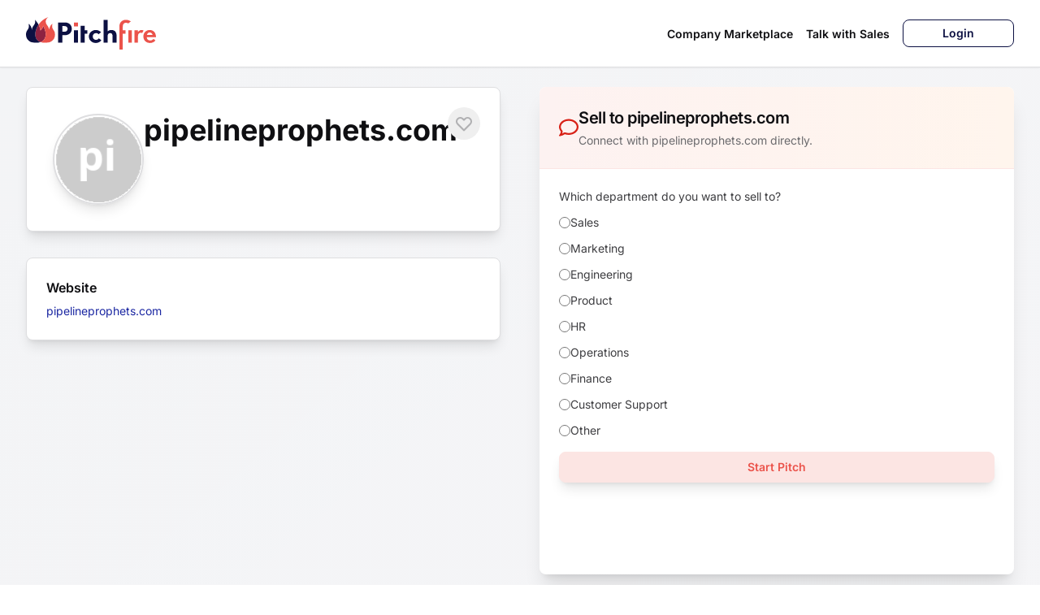

--- FILE ---
content_type: text/html; charset=utf-8
request_url: https://app.pitchfire.com/org/pipelineprophetscom
body_size: 10835
content:
<!DOCTYPE html>
<html lang="en">
    <head>
        <meta charset="utf-8" />
        <meta name="viewport" content="width=device-width, initial-scale=1">

        <link rel="apple-touch-icon" sizes="180x180" href="/apple-touch-icon.png">
        <link rel="icon" type="image/png" sizes="32x32" href="/favicon-32x32.png">
        <link rel="icon" type="image/png" sizes="16x16" href="/favicon-16x16.png">
        <link rel="manifest" href="/site.webmanifest" crossorigin="use-credentials">
        <link rel="mask-icon" href="/safari-pinned-tab.svg" color="#eb534b">
        <meta name="msapplication-TileColor" content="#ffffff">
        <meta name="theme-color" content="#ffffff">

        <link rel="preload" as="style" href="https://app.pitchfire.com/build/assets/vendor-svelte-e88413e2.css" /><link rel="preload" as="style" href="https://app.pitchfire.com/build/assets/vendor-misc-63cf655f.css" /><link rel="preload" as="style" href="https://app.pitchfire.com/build/assets/ckeditor5-14ef64f3.css" /><link rel="preload" as="style" href="https://app.pitchfire.com/build/assets/app-1f4723ab.css" /><link rel="modulepreload" href="https://app.pitchfire.com/build/assets/app-c9e28680.js" /><link rel="modulepreload" href="https://app.pitchfire.com/build/assets/vendor-svelte-60faab89.js" /><link rel="modulepreload" href="https://app.pitchfire.com/build/assets/vendor-misc-36e7ef67.js" /><link rel="modulepreload" href="https://app.pitchfire.com/build/assets/vendor-sentry-3c97df8d.js" /><link rel="modulepreload" href="https://app.pitchfire.com/build/assets/vendor-ckeditor-aa2d2fe8.js" /><link rel="modulepreload" href="https://app.pitchfire.com/build/assets/vendor-stripe-70eca621.js" /><link rel="stylesheet" href="https://app.pitchfire.com/build/assets/vendor-svelte-e88413e2.css" /><link rel="stylesheet" href="https://app.pitchfire.com/build/assets/vendor-misc-63cf655f.css" /><link rel="stylesheet" href="https://app.pitchfire.com/build/assets/ckeditor5-14ef64f3.css" /><link rel="stylesheet" href="https://app.pitchfire.com/build/assets/app-1f4723ab.css" /><script type="module" src="https://app.pitchfire.com/build/assets/app-c9e28680.js"></script>        <title>Pitch pipelineprophets.com | Pitchfire</title><!-- HEAD_svelte-11x0vzu_START --><meta name="description" content="Less cold emails, more income. Cold calls and cold emails suck. Pitchfire lets you get paid to answer sellers, making everyone happy."><meta name="robots" content="index, follow, max-snippet:-1, max-image-preview:large, max-video-preview:-1"><link rel="canonical" href="https://app.pitchfire.com/org/pipelineprophetscom"><!-- HEAD_svelte-11x0vzu_END --><!-- HEAD_svelte-st8c6a_START --><meta content="summary_large_image" name="twitter:card"><meta name="twitter:image" content="https://app.pitchfire.com/assets/opengraph.jpg"><meta name="twitter:creator" content="@thepitchfire"> <meta name="twitter:site" content="@thepitchfire"><!-- HEAD_svelte-st8c6a_END --><!-- HEAD_svelte-1uojihc_START --><meta content="Pitchfire" property="og:site_name"><meta content="en_US" property="og:locale"><meta content="https://app.pitchfire.com/org/pipelineprophetscom" property="og:url"><meta content="website" property="og:type"><meta content="Pitch pipelineprophets.com | Pitchfire" property="og:title"><meta content="Less cold emails, more income. Cold calls and cold emails suck. Pitchfire lets you get paid to answer sellers, making everyone happy." property="og:description"><meta property="og:image" content="https://app.pitchfire.com/og-images/companies/pipelineprophetscom.png"> <meta property="og:image:width" content="1200"> <meta property="og:image:height" content="627"> <meta property="og:image:alt" content="pipelineprophets.com"><!-- HEAD_svelte-1uojihc_END --><!-- HEAD_svelte-19dtdwd_START --><!-- HTML_TAG_START -->
		<script type="application/ld+json">
			{"@context":"https://schema.org","@graph":[{"@type":"Organization","@id":"https://app.pitchfire.com/#/schema/publisher","name":"Pitchfire","legalName":"Request for Meeting, Inc.","description":"Less cold emails, more income. Cold calls and cold emails suck. Pitchfire lets you get paid to answer sellers, making everyone happy.","url":"https://pitchfire.com","email":"support@pitchfire.com","foundingDate":"2021","logo":{"@type":"ImageObject","inLanguage":"en-US","url":"https://app.pitchfire.com/assets/icon.png","contentUrl":"https://app.pitchfire.com/assets/icon.png","width":512,"height":512,"caption":"Pitchfire"},"contactPoint":{"@type":"ContactPoint","email":"support@pitchfire.com"},"sameAs":["https://twitter.com/thepitchfire","https://www.linkedin.com/company/thepitchfire/","https://www.facebook.com/thepitchfire","https://www.instagram.com/thepitchfire"]},{"@type":"WebSite","@id":"https://app.pitchfire.com/#/schema/website","url":"https://app.pitchfire.com","name":"Pitchfire","description":"Pitchfire","publisher":{"@id":"https://app.pitchfire.com/#/schema/publisher"},"inLanguage":"en-US"},{"@type":"WebPage","@id":"https://app.pitchfire.com/org/pipelineprophetscom","url":"https://app.pitchfire.com/org/pipelineprophetscom","name":"Pitch pipelineprophets.com | Pitchfire","isPartOf":{"@id":"https://app.pitchfire.com/#/schema/website"},"publisher":{"@id":"https://app.pitchfire.com/#/schema/publisher"},"description":"Less cold emails, more income. Cold calls and cold emails suck. Pitchfire lets you get paid to answer sellers, making everyone happy.","inLanguage":"en-US","potentialAction":[{"@type":"ReadAction","target":["https://app.pitchfire.com/org/pipelineprophetscom"]}],"primaryImageOfPage":{"@type":"ImageObject","@id":"https://app.pitchfire.com/org/pipelineprophetscom#primaryimage","inLanguage":"en-US","url":"https://app.pitchfire.com/assets/defaultFeatured.jpg","contentUrl":"https://app.pitchfire.com/assets/defaultFeatured.jpg","width":672,"height":448,"caption":"Home page"}}]}
		</script>
	<!-- HTML_TAG_END --><!-- HEAD_svelte-19dtdwd_END -->
<style data-vite-css>._toastContainer li{font-size:.875rem;line-height:1rem;list-style-type:none;margin:0;padding:0;--toastMsgPadding:0.375rem 0.675rem 0.675rem;--toastMinHeight:auto}
._toastContainer.svelte-1x6b344{bottom:var(--toastContainerBottom,auto);left:var(--toastContainerLeft,auto);list-style-type:none;margin:0;padding:0;pointer-events:none;position:fixed;right:var(--toastContainerRight,2rem);top:var(--toastContainerTop,1.5rem);z-index:var(--toastContainerZIndex,9999)}
a.logo.svelte-8ou9jd.svelte-8ou9jd{cursor:pointer}.logo.svelte-8ou9jd .light path.svelte-8ou9jd{fill:#fff!important}.logo.svelte-8ou9jd .dark path.svelte-8ou9jd{fill:#0f0f12!important}
li.svelte-fagobe.svelte-fagobe,ul.svelte-fagobe.svelte-fagobe{list-style-type:none}ul.svelte-fagobe.svelte-fagobe{align-items:center;gap:1rem;height:0;justify-content:space-evenly;margin:0;opacity:0;padding:0}@media(min-width:1024px){ul.svelte-fagobe.svelte-fagobe{display:flex;height:auto;opacity:1;width:auto}}ul.open.svelte-fagobe.svelte-fagobe{background-color:rgba(12,16,66,.7);height:auto;padding:.5rem 1.5rem;position:absolute;top:3rem;width:auto;--tw-text-opacity:1;color:rgb(255 255 255/var(--tw-text-opacity,1));opacity:1;transition-duration:.15s;transition-property:opacity;transition-timing-function:cubic-bezier(.4,0,.2,1)}@media(min-width:1024px){ul.open.svelte-fagobe.svelte-fagobe{background-color:transparent;padding:0;position:relative;top:0;--tw-text-opacity:1;color:rgb(15 15 18/var(--tw-text-opacity,1))}}ul.open.svelte-fagobe li.svelte-fagobe{display:block}ul.svelte-fagobe li.svelte-fagobe{display:none}@media(min-width:1024px){ul.svelte-fagobe li.svelte-fagobe{display:inline-block}}ul.svelte-fagobe li a.svelte-fagobe{display:block;font-size:.875rem;font-weight:600;line-height:1.25rem;padding-bottom:.25rem;padding-top:.25rem;text-decoration-line:none;white-space:nowrap}ul.svelte-fagobe li a.svelte-fagobe:hover{--tw-text-opacity:1;color:rgb(235 83 75/var(--tw-text-opacity,1))}@media(min-width:1024px){ul.svelte-fagobe li a.svelte-fagobe{display:inline-block;padding-bottom:0;padding-top:0}ul.svelte-fagobe li a.btn.svelte-fagobe{border-radius:.5rem;border-width:1px;--tw-border-opacity:1;border-color:rgb(12 16 66/var(--tw-border-opacity,1));padding:.375rem 1rem;--tw-text-opacity:1;color:rgb(12 16 66/var(--tw-text-opacity,1))}ul.svelte-fagobe li a.btn.svelte-fagobe:hover{--tw-bg-opacity:1;--tw-text-opacity:1;color:rgb(255 255 255/var(--tw-text-opacity,1))}ul.svelte-fagobe li a.btn.svelte-fagobe:focus,ul.svelte-fagobe li a.btn.svelte-fagobe:hover{background-color:rgb(12 16 66/var(--tw-bg-opacity,1))}ul.svelte-fagobe li a.btn.svelte-fagobe:focus{--tw-bg-opacity:1}@media(min-width:768px){ul.svelte-fagobe li a.btn.svelte-fagobe{padding-left:3rem;padding-right:3rem}}}
.xxs.svelte-14msyub{height:.375rem;width:.375rem}.xs.svelte-14msyub{height:.625rem;width:.625rem}.sm.svelte-14msyub{height:.875rem;width:.875rem}.md.svelte-14msyub{height:1rem;width:1rem}.lg.svelte-14msyub{height:1.25rem;width:1.25rem}.xl.svelte-14msyub{height:1.5rem;width:1.5rem}.xxl.svelte-14msyub{height:1.75rem;width:1.75rem}
.radio-other.svelte-uhzru5.svelte-uhzru5.svelte-uhzru5.svelte-uhzru5{border-width:0;margin:0;padding:0}.radio-other.svelte-uhzru5 legend.main-label.svelte-uhzru5.svelte-uhzru5.svelte-uhzru5{display:block;font-size:1rem;font-weight:500;line-height:1.5rem;margin-bottom:.75rem;padding:0;width:100%;--tw-text-opacity:1;color:rgb(61 61 64/var(--tw-text-opacity,1))}.radio-other.svelte-uhzru5 .radio-group.svelte-uhzru5>.svelte-uhzru5:not([hidden])~.svelte-uhzru5:not([hidden]){--tw-space-y-reverse:0;margin-bottom:calc(.75rem*var(--tw-space-y-reverse));margin-top:calc(.75rem*(1 - var(--tw-space-y-reverse)))}.radio-other.svelte-uhzru5 .radio-option.svelte-uhzru5.svelte-uhzru5.svelte-uhzru5{align-items:center;display:flex;gap:.75rem}.radio-other.svelte-uhzru5 .radio-option input[type=radio].svelte-uhzru5.svelte-uhzru5.svelte-uhzru5{height:1rem;width:1rem;--tw-border-opacity:1;border-color:rgb(199 199 201/var(--tw-border-opacity,1));--tw-bg-opacity:1;background-color:rgb(255 255 255/var(--tw-bg-opacity,1));--tw-text-opacity:1;color:rgb(232 53 44/var(--tw-text-opacity,1))}.radio-other.svelte-uhzru5 .radio-option input[type=radio].svelte-uhzru5.svelte-uhzru5.svelte-uhzru5:disabled{cursor:not-allowed;opacity:.5}.radio-other.svelte-uhzru5 .radio-label.svelte-uhzru5.svelte-uhzru5.svelte-uhzru5{cursor:pointer;font-size:1rem;line-height:1.5rem;-webkit-user-select:none;-moz-user-select:none;user-select:none;--tw-text-opacity:1;color:rgb(61 61 64/var(--tw-text-opacity,1))}.radio-other.svelte-uhzru5 .other-input.svelte-uhzru5.svelte-uhzru5.svelte-uhzru5{margin-top:.75rem}.radio-other.xs.svelte-uhzru5 .main-label.svelte-uhzru5.svelte-uhzru5.svelte-uhzru5,.radio-other.xs.svelte-uhzru5 .radio-label.svelte-uhzru5.svelte-uhzru5.svelte-uhzru5{font-size:.75rem;line-height:1rem}.radio-other.xs.svelte-uhzru5 .radio-option input[type=radio].svelte-uhzru5.svelte-uhzru5.svelte-uhzru5{height:.75rem;width:.75rem}.radio-other.sm.svelte-uhzru5 .main-label.svelte-uhzru5.svelte-uhzru5.svelte-uhzru5,.radio-other.sm.svelte-uhzru5 .radio-label.svelte-uhzru5.svelte-uhzru5.svelte-uhzru5{font-size:.875rem;line-height:1.25rem}.radio-other.sm.svelte-uhzru5 .radio-option input[type=radio].svelte-uhzru5.svelte-uhzru5.svelte-uhzru5{height:.875rem;width:.875rem}.radio-other.lg.svelte-uhzru5 .main-label.svelte-uhzru5.svelte-uhzru5.svelte-uhzru5,.radio-other.lg.svelte-uhzru5 .radio-label.svelte-uhzru5.svelte-uhzru5.svelte-uhzru5{font-size:1.125rem;line-height:1.75rem}.radio-other.lg.svelte-uhzru5 .radio-option input[type=radio].svelte-uhzru5.svelte-uhzru5.svelte-uhzru5{height:1.25rem;width:1.25rem}.radio-other.disabled.svelte-uhzru5 .main-label.svelte-uhzru5.svelte-uhzru5.svelte-uhzru5{opacity:.5}.radio-other.disabled.svelte-uhzru5 .radio-label.svelte-uhzru5.svelte-uhzru5.svelte-uhzru5{cursor:not-allowed;opacity:.5}.radio-other.label-inline.svelte-uhzru5.svelte-uhzru5.svelte-uhzru5.svelte-uhzru5{gap:1rem}@media(min-width:768px){.radio-other.label-inline.svelte-uhzru5.svelte-uhzru5.svelte-uhzru5.svelte-uhzru5{display:flex}}.radio-other.label-inline.svelte-uhzru5 .main-label.svelte-uhzru5.svelte-uhzru5.svelte-uhzru5{white-space:nowrap;width:auto}p.error.svelte-uhzru5.svelte-uhzru5.svelte-uhzru5.svelte-uhzru5{color:rgb(216 34 24/var(--tw-text-opacity,1))}p.desc.svelte-uhzru5.svelte-uhzru5.svelte-uhzru5.svelte-uhzru5,p.error.svelte-uhzru5.svelte-uhzru5.svelte-uhzru5.svelte-uhzru5{font-size:.75rem;line-height:1rem;line-height:1.375;margin:.5rem 0 0;--tw-text-opacity:1}p.desc.svelte-uhzru5.svelte-uhzru5.svelte-uhzru5.svelte-uhzru5{color:rgb(107 107 110/var(--tw-text-opacity,1))}
a.svelte-13m1wzu,button.svelte-13m1wzu{align-items:center;border-radius:.5rem;border-width:1px;cursor:pointer;display:inline-flex;font-weight:600;gap:.5rem;justify-content:center}a.svelte-13m1wzu:focus,button.svelte-13m1wzu:focus{outline:2px solid transparent;outline-offset:2px;--tw-ring-offset-shadow:var(--tw-ring-inset) 0 0 0 var(--tw-ring-offset-width) var(--tw-ring-offset-color);--tw-ring-shadow:var(--tw-ring-inset) 0 0 0 calc(2px + var(--tw-ring-offset-width)) var(--tw-ring-color);box-shadow:var(--tw-ring-offset-shadow),var(--tw-ring-shadow),var(--tw-shadow,0 0 #0000)}a.svelte-13m1wzu:disabled,button.svelte-13m1wzu:disabled{cursor:not-allowed}a.svelte-13m1wzu{text-decoration-line:none}svg.svelte-13m1wzu{display:block;height:1rem;width:1rem}@keyframes svelte-13m1wzu-spin{to{transform:rotate(1turn)}}svg.svelte-13m1wzu{animation:svelte-13m1wzu-spin 1s linear infinite}.grouped.svelte-13m1wzu{border-radius:0!important;border-width:0}.grouped.svelte-13m1wzu:focus{--tw-ring-opacity:1;--tw-ring-color:rgb(124 134 233/var(--tw-ring-opacity,1))}.primary.svelte-13m1wzu{--tw-border-opacity:1;border-color:rgb(12 16 66/var(--tw-border-opacity,1));--tw-bg-opacity:1;background-color:rgb(12 16 66/var(--tw-bg-opacity,1));--tw-text-opacity:1;color:rgb(255 255 255/var(--tw-text-opacity,1))}.primary.svelte-13m1wzu:hover{--tw-bg-opacity:1;background-color:rgb(27 39 162/var(--tw-bg-opacity,1))}.primary.svelte-13m1wzu:focus{--tw-ring-opacity:1;--tw-ring-color:rgb(124 134 233/var(--tw-ring-opacity,1))}.primary.svelte-13m1wzu:disabled{background-color:rgb(235 236 251/var(--tw-bg-opacity,1));border-color:rgb(235 236 251/var(--tw-border-opacity,1));color:rgb(76 90 225/var(--tw-text-opacity,1))}.primary.svelte-13m1wzu:disabled,.secondary.svelte-13m1wzu{--tw-border-opacity:1;--tw-bg-opacity:1;--tw-text-opacity:1}.secondary.svelte-13m1wzu{background-color:rgb(40 143 140/var(--tw-bg-opacity,1));border-color:rgb(51 181 176/var(--tw-border-opacity,1));color:rgb(255 255 255/var(--tw-text-opacity,1))}.secondary.svelte-13m1wzu:hover{--tw-bg-opacity:1;background-color:rgb(24 84 82/var(--tw-bg-opacity,1))}.secondary.svelte-13m1wzu:focus{--tw-ring-opacity:1;--tw-ring-color:rgb(136 221 218/var(--tw-ring-opacity,1))}.secondary.svelte-13m1wzu:disabled{background-color:rgb(222 222 224/var(--tw-bg-opacity,1));border-color:rgb(222 222 224/var(--tw-border-opacity,1));color:rgb(153 153 155/var(--tw-text-opacity,1))}.secondary.svelte-13m1wzu:disabled,.tertiary.svelte-13m1wzu{--tw-border-opacity:1;--tw-bg-opacity:1;--tw-text-opacity:1}.tertiary.svelte-13m1wzu{background-color:rgb(255 255 255/var(--tw-bg-opacity,1));border-color:rgb(12 16 66/var(--tw-border-opacity,1));color:rgb(12 16 66/var(--tw-text-opacity,1))}.tertiary.svelte-13m1wzu:hover{--tw-bg-opacity:1;--tw-text-opacity:1;color:rgb(12 16 66/var(--tw-text-opacity,1))}.tertiary.svelte-13m1wzu:focus,.tertiary.svelte-13m1wzu:hover{background-color:rgb(245 245 253/var(--tw-bg-opacity,1))}.tertiary.svelte-13m1wzu:focus{--tw-bg-opacity:1}.tertiary.svelte-13m1wzu:disabled{--tw-border-opacity:1;border-color:rgb(222 222 224/var(--tw-border-opacity,1));--tw-bg-opacity:1;background-color:rgb(255 255 255/var(--tw-bg-opacity,1));color:rgb(153 153 155/var(--tw-text-opacity,1))}.gradient.svelte-13m1wzu,.tertiary.svelte-13m1wzu:disabled{--tw-text-opacity:1}.gradient.svelte-13m1wzu{background-image:linear-gradient(90deg,#0b1042,#eb534b);border-width:0;color:rgb(255 255 255/var(--tw-text-opacity,1))}.gradient.svelte-13m1wzu:hover{--tw-bg-opacity:1;background-color:rgb(12 16 66/var(--tw-bg-opacity,1));background-image:none}.gradient.svelte-13m1wzu:disabled{background-image:linear-gradient(90deg,#acb3f1,#f8c2bf);--tw-text-opacity:1;color:rgb(76 90 225/var(--tw-text-opacity,1))}.red.svelte-13m1wzu{--tw-border-opacity:1;border-color:rgb(235 83 75/var(--tw-border-opacity,1));--tw-bg-opacity:1;background-color:rgb(235 83 75/var(--tw-bg-opacity,1));--tw-text-opacity:1;color:rgb(255 255 255/var(--tw-text-opacity,1))}.red.svelte-13m1wzu:hover{--tw-bg-opacity:1;background-color:rgb(216 34 24/var(--tw-bg-opacity,1))}.red.svelte-13m1wzu:focus{--tw-ring-opacity:1;--tw-ring-color:rgb(243 150 145/var(--tw-ring-opacity,1))}.red.svelte-13m1wzu:disabled{background-color:rgb(252 229 227/var(--tw-bg-opacity,1));border-color:rgb(252 229 227/var(--tw-border-opacity,1));color:rgb(235 83 75/var(--tw-text-opacity,1))}.black.svelte-13m1wzu,.red.svelte-13m1wzu:disabled{--tw-border-opacity:1;--tw-bg-opacity:1;--tw-text-opacity:1}.black.svelte-13m1wzu{background-color:rgb(15 15 18/var(--tw-bg-opacity,1));border-color:rgb(61 61 64/var(--tw-border-opacity,1));color:rgb(255 255 255/var(--tw-text-opacity,1))}.black.svelte-13m1wzu:hover{background-color:rgba(15,15,18,.9)}.black.svelte-13m1wzu:focus{--tw-ring-opacity:1;--tw-ring-color:rgb(153 153 155/var(--tw-ring-opacity,1))}.black.svelte-13m1wzu:disabled{--tw-border-opacity:1;border-color:rgb(222 222 224/var(--tw-border-opacity,1));--tw-bg-opacity:1;background-color:rgb(222 222 224/var(--tw-bg-opacity,1));--tw-text-opacity:1;color:rgb(153 153 155/var(--tw-text-opacity,1))}.lg.svelte-13m1wzu,.md.svelte-13m1wzu,.sm.svelte-13m1wzu,.xl.svelte-13m1wzu,.xs.svelte-13m1wzu,.xxs.svelte-13m1wzu{line-height:1;padding-left:1rem;padding-right:1rem}.xxs.svelte-13m1wzu{padding:.25rem .625rem}.xs.svelte-13m1wzu,.xxs.svelte-13m1wzu{font-size:.75rem;line-height:1rem}.xs.svelte-13m1wzu{padding-bottom:.375rem;padding-top:.375rem}.sm.svelte-13m1wzu{font-size:.875rem;line-height:1.25rem;padding-bottom:.5rem;padding-top:.5rem}.md.svelte-13m1wzu{font-size:1rem;line-height:1.5rem;padding-bottom:.625rem;padding-top:.625rem}.lg.svelte-13m1wzu{font-size:1.125rem;padding-bottom:.75rem;padding-top:.75rem}.lg.svelte-13m1wzu,.xl.svelte-13m1wzu{line-height:1.75rem}.xl.svelte-13m1wzu{font-size:1.25rem;padding-bottom:.875rem;padding-top:.875rem}
.backdrop.svelte-1cp3tij.svelte-1cp3tij.svelte-1cp3tij{background-color:rgb(15 15 18/var(--tw-bg-opacity,1));inset:0;z-index:40;--tw-bg-opacity:0.5;--tw-backdrop-blur:blur(8px);backdrop-filter:var(--tw-backdrop-blur) var(--tw-backdrop-brightness) var(--tw-backdrop-contrast) var(--tw-backdrop-grayscale) var(--tw-backdrop-hue-rotate) var(--tw-backdrop-invert) var(--tw-backdrop-opacity) var(--tw-backdrop-saturate) var(--tw-backdrop-sepia)}.backdrop.svelte-1cp3tij.svelte-1cp3tij.svelte-1cp3tij,.modal.svelte-1cp3tij.svelte-1cp3tij.svelte-1cp3tij{position:fixed}.modal.svelte-1cp3tij.svelte-1cp3tij.svelte-1cp3tij{display:flex;left:0;padding:1rem;right:0;top:0;width:100%;z-index:50}@media(min-width:768px){.modal.svelte-1cp3tij.svelte-1cp3tij.svelte-1cp3tij{height:100%;inset:0}}.modal.top-left.svelte-1cp3tij.svelte-1cp3tij.svelte-1cp3tij{align-items:flex-start;justify-content:flex-start}.modal.top-center.svelte-1cp3tij.svelte-1cp3tij.svelte-1cp3tij{align-items:flex-start;justify-content:center}.modal.top-right.svelte-1cp3tij.svelte-1cp3tij.svelte-1cp3tij{align-items:flex-start;justify-content:flex-end}.modal.center-left.svelte-1cp3tij.svelte-1cp3tij.svelte-1cp3tij{align-items:center;justify-content:flex-start}.modal.center.svelte-1cp3tij.svelte-1cp3tij.svelte-1cp3tij{align-items:center;justify-content:center}.modal.center-right.svelte-1cp3tij.svelte-1cp3tij.svelte-1cp3tij{align-items:center;justify-content:flex-end}.modal.bottom-left.svelte-1cp3tij.svelte-1cp3tij.svelte-1cp3tij{align-items:flex-end;justify-content:flex-start}.modal.bottom-center.svelte-1cp3tij.svelte-1cp3tij.svelte-1cp3tij{align-items:flex-end;justify-content:center}.modal.bottom-right.svelte-1cp3tij.svelte-1cp3tij.svelte-1cp3tij{align-items:flex-end;justify-content:flex-end}.wrap.svelte-1cp3tij.svelte-1cp3tij.svelte-1cp3tij{display:flex;justify-content:center;max-height:100%;position:relative;width:100%}.wrap.xs.svelte-1cp3tij.svelte-1cp3tij.svelte-1cp3tij{max-width:28rem}.wrap.sm.svelte-1cp3tij.svelte-1cp3tij.svelte-1cp3tij{max-width:32rem}.wrap.md.svelte-1cp3tij.svelte-1cp3tij.svelte-1cp3tij{max-width:42rem}.wrap.lg.svelte-1cp3tij.svelte-1cp3tij.svelte-1cp3tij{max-width:56rem}.wrap.xl.svelte-1cp3tij.svelte-1cp3tij.svelte-1cp3tij{max-width:80rem}.sidebar.svelte-1cp3tij.svelte-1cp3tij.svelte-1cp3tij{background-color:rgb(245 245 247/var(--tw-bg-opacity,1));border-bottom-left-radius:.75rem;border-color:rgb(222 222 224/var(--tw-border-opacity,1));border-right-width:1px;border-top-left-radius:.75rem;grid-column:span 1/span 1;padding:1rem .75rem}.content.svelte-1cp3tij.svelte-1cp3tij.svelte-1cp3tij,.sidebar.svelte-1cp3tij.svelte-1cp3tij.svelte-1cp3tij{--tw-border-opacity:1;--tw-bg-opacity:1}.content.svelte-1cp3tij.svelte-1cp3tij.svelte-1cp3tij{background-color:rgb(255 255 255/var(--tw-bg-opacity,1));border-color:rgb(222 222 224/var(--tw-border-opacity,1));border-radius:.75rem;border-width:2px;position:relative;width:100%;--tw-shadow:0 10px 15px -3px rgba(0,0,0,.1),0 4px 6px -4px rgba(0,0,0,.1);--tw-shadow-colored:0 10px 15px -3px var(--tw-shadow-color),0 4px 6px -4px var(--tw-shadow-color);box-shadow:var(--tw-ring-offset-shadow,0 0 #0000),var(--tw-ring-shadow,0 0 #0000),var(--tw-shadow)}.content.has-sidebar.svelte-1cp3tij.svelte-1cp3tij.svelte-1cp3tij{display:grid;grid-template-columns:repeat(3,minmax(0,1fr))}.content.has-sidebar.svelte-1cp3tij .outer.svelte-1cp3tij.svelte-1cp3tij{grid-column:span 2/span 2;padding:1rem 1.5rem}.content.has-sidebar.svelte-1cp3tij .header.svelte-1cp3tij.svelte-1cp3tij{margin-bottom:1rem;padding:0}.content.has-sidebar.svelte-1cp3tij .body.svelte-1cp3tij.svelte-1cp3tij{padding:0}.header.svelte-1cp3tij.svelte-1cp3tij.svelte-1cp3tij{align-items:center;border-top-left-radius:.25rem;border-top-right-radius:.25rem;display:flex;justify-content:space-between;padding:1rem}.header.svelte-1cp3tij h3.svelte-1cp3tij.svelte-1cp3tij{font-size:1.25rem;font-weight:600;line-height:1.75rem;padding:0;--tw-text-opacity:1;color:rgb(15 15 18/var(--tw-text-opacity,1))}.body.svelte-1cp3tij.svelte-1cp3tij.svelte-1cp3tij{flex:1 1 0%}.body.svelte-1cp3tij>.svelte-1cp3tij:not([hidden])~.svelte-1cp3tij:not([hidden]){--tw-space-y-reverse:0;margin-bottom:calc(1.5rem*var(--tw-space-y-reverse));margin-top:calc(1.5rem*(1 - var(--tw-space-y-reverse)))}.body.svelte-1cp3tij.svelte-1cp3tij.svelte-1cp3tij{padding:1.75rem}.footer.svelte-1cp3tij.svelte-1cp3tij.svelte-1cp3tij{align-items:center;display:flex}.footer.svelte-1cp3tij>.svelte-1cp3tij:not([hidden])~.svelte-1cp3tij:not([hidden]){--tw-space-x-reverse:0;margin-left:calc(.5rem*(1 - var(--tw-space-x-reverse)));margin-right:calc(.5rem*var(--tw-space-x-reverse))}.footer.svelte-1cp3tij.svelte-1cp3tij.svelte-1cp3tij{border-bottom-left-radius:.25rem;border-bottom-right-radius:.25rem;border-top-width:1px;padding:1.5rem}</style>
            </head>
    <body>
        <div data-server-rendered="true" id="app" data-page="{&quot;component&quot;:&quot;Marketplace/Company&quot;,&quot;props&quot;:{&quot;errors&quot;:{},&quot;common&quot;:{&quot;app_name&quot;:&quot;Pitchfire&quot;,&quot;app_url&quot;:&quot;https://app.pitchfire.com&quot;,&quot;app_env&quot;:&quot;production&quot;,&quot;url&quot;:{&quot;path&quot;:&quot;org/pipelineprophetscom&quot;,&quot;current&quot;:&quot;https://app.pitchfire.com/org/pipelineprophetscom&quot;}},&quot;auth&quot;:{&quot;loggedIn&quot;:false,&quot;features&quot;:{&quot;pitch_zero&quot;:false}},&quot;flash&quot;:{&quot;success&quot;:null,&quot;warning&quot;:null,&quot;error&quot;:null,&quot;info&quot;:null,&quot;file_reference&quot;:null,&quot;message&quot;:null,&quot;filename&quot;:null,&quot;size&quot;:null,&quot;pitch_id&quot;:null,&quot;stripe_key&quot;:null,&quot;client_secret&quot;:null,&quot;payment_methods&quot;:null,&quot;credit_available&quot;:null,&quot;no_payment_required&quot;:null,&quot;payment_requires_action&quot;:null,&quot;payment_intent_id&quot;:null,&quot;token&quot;:null},&quot;organisation&quot;:{&quot;id&quot;:&quot;9b45469a-d453-4064-b451-d1d5f85119d7&quot;,&quot;name&quot;:&quot;pipelineprophets.com&quot;,&quot;name_plural&quot;:&quot;pipelineprophets.coms&quot;,&quot;domain&quot;:&quot;pipelineprophets.com&quot;,&quot;slug&quot;:&quot;pipelineprophetscom&quot;,&quot;href&quot;:&quot;https://app.pitchfire.com/org/pipelineprophetscom&quot;,&quot;logo&quot;:&quot;https://app.pitchfire.com/storage/logos/pipelineprophetscom-1-fallback.png&quot;,&quot;linkedin_url&quot;:null,&quot;details&quot;:null,&quot;details_short&quot;:null,&quot;city&quot;:null,&quot;country&quot;:null,&quot;state&quot;:null,&quot;location&quot;:&quot;&quot;,&quot;industry&quot;:null,&quot;rating&quot;:null,&quot;founded_year&quot;:null,&quot;employee_range&quot;:null,&quot;revenue_range&quot;:null,&quot;customer_type&quot;:null,&quot;deleted&quot;:false},&quot;members&quot;:[{&quot;data&quot;:{&quot;id&quot;:&quot;9b45469a-8ee1-45e7-a810-0477a07c54f2&quot;,&quot;name&quot;:&quot;Vinay Raghavendran&quot;,&quot;name_plural&quot;:&quot;Vinay Raghavendrans&quot;,&quot;first_name&quot;:&quot;Vinay&quot;,&quot;last_name&quot;:&quot;Raghavendran&quot;,&quot;avatar&quot;:&quot;https://app.pitchfire.com/storage/avatars/3172997c63dda246c243b6f2c8da351f.png&quot;,&quot;department&quot;:null,&quot;job_title&quot;:&quot;Manager&quot;,&quot;job_level&quot;:&quot;Manager&quot;,&quot;description&quot;:&quot;Manager working at &lt;a href=\&quot;/org/pipelineprophetscom\&quot;>&lt;strong>pipelineprophets.com&lt;/strong>&lt;/a>&quot;,&quot;slug&quot;:&quot;vinay-raghavendran&quot;,&quot;old_slug&quot;:&quot;&quot;,&quot;pitch_price&quot;:25,&quot;meeting_price&quot;:null,&quot;org_id&quot;:&quot;9b45469a-d453-4064-b451-d1d5f85119d7&quot;,&quot;org_name&quot;:&quot;pipelineprophets.com&quot;,&quot;org_logo&quot;:&quot;https://app.pitchfire.com/storage/logos/pipelineprophetscom-1-fallback.png&quot;,&quot;org_slug&quot;:&quot;pipelineprophetscom&quot;,&quot;tags&quot;:[{&quot;id&quot;:&quot;0f52354f-35de-320f-837c-60d32c93ad76&quot;,&quot;slug&quot;:&quot;revenue-operations&quot;,&quot;name&quot;:&quot;Revenue Operations&quot;,&quot;category&quot;:&quot;Focus&quot;,&quot;position&quot;:18,&quot;aliases&quot;:null,&quot;parent_id&quot;:&quot;1eaafa79-d3ea-3d08-bfcc-2f1795d60551&quot;},{&quot;id&quot;:&quot;11dbd977-57aa-3347-a13d-64f83214ca63&quot;,&quot;slug&quot;:&quot;customer-experience&quot;,&quot;name&quot;:&quot;Customer Experience&quot;,&quot;category&quot;:&quot;Focus&quot;,&quot;position&quot;:3,&quot;aliases&quot;:null,&quot;parent_id&quot;:&quot;1eaafa79-d3ea-3d08-bfcc-2f1795d60551&quot;},{&quot;id&quot;:&quot;1eaafa79-d3ea-3d08-bfcc-2f1795d60551&quot;,&quot;slug&quot;:&quot;marketing&quot;,&quot;name&quot;:&quot;Marketing&quot;,&quot;category&quot;:&quot;Department&quot;,&quot;position&quot;:11,&quot;aliases&quot;:null,&quot;parent_id&quot;:null},{&quot;id&quot;:&quot;201bd760-d943-32a7-b512-9d2af179f27c&quot;,&quot;slug&quot;:&quot;marketing-communications&quot;,&quot;name&quot;:&quot;Marketing Communications&quot;,&quot;category&quot;:&quot;Focus&quot;,&quot;position&quot;:14,&quot;aliases&quot;:null,&quot;parent_id&quot;:&quot;1eaafa79-d3ea-3d08-bfcc-2f1795d60551&quot;},{&quot;id&quot;:&quot;2b7022fa-c5ce-3ad7-859a-9c5b0933bc11&quot;,&quot;slug&quot;:&quot;content-marketing&quot;,&quot;name&quot;:&quot;Content Marketing&quot;,&quot;category&quot;:&quot;Focus&quot;,&quot;position&quot;:2,&quot;aliases&quot;:null,&quot;parent_id&quot;:&quot;1eaafa79-d3ea-3d08-bfcc-2f1795d60551&quot;},{&quot;id&quot;:&quot;471340cc-ad80-36c0-bb68-d2eb58f5adae&quot;,&quot;slug&quot;:&quot;social-media-marketing&quot;,&quot;name&quot;:&quot;Social Media Marketing&quot;,&quot;category&quot;:&quot;Focus&quot;,&quot;position&quot;:20,&quot;aliases&quot;:null,&quot;parent_id&quot;:&quot;1eaafa79-d3ea-3d08-bfcc-2f1795d60551&quot;},{&quot;id&quot;:&quot;492f8bfe-41c8-36b4-bbc9-73ff85dc25df&quot;,&quot;slug&quot;:&quot;event-marketing&quot;,&quot;name&quot;:&quot;Event Marketing&quot;,&quot;category&quot;:&quot;Focus&quot;,&quot;position&quot;:8,&quot;aliases&quot;:null,&quot;parent_id&quot;:&quot;1eaafa79-d3ea-3d08-bfcc-2f1795d60551&quot;},{&quot;id&quot;:&quot;494776f8-0e89-3498-a968-49d289113013&quot;,&quot;slug&quot;:&quot;field-marketing&quot;,&quot;name&quot;:&quot;Field Marketing&quot;,&quot;category&quot;:&quot;Focus&quot;,&quot;position&quot;:9,&quot;aliases&quot;:null,&quot;parent_id&quot;:&quot;1eaafa79-d3ea-3d08-bfcc-2f1795d60551&quot;},{&quot;id&quot;:&quot;526aadf4-41eb-3060-b6b8-2665f93c7f84&quot;,&quot;slug&quot;:&quot;product-marketing&quot;,&quot;name&quot;:&quot;Product Marketing&quot;,&quot;category&quot;:&quot;Focus&quot;,&quot;position&quot;:16,&quot;aliases&quot;:null,&quot;parent_id&quot;:&quot;1eaafa79-d3ea-3d08-bfcc-2f1795d60551&quot;},{&quot;id&quot;:&quot;5ac2521e-013a-3baa-9f1c-a04b919b28c2&quot;,&quot;slug&quot;:&quot;demand-generation&quot;,&quot;name&quot;:&quot;Demand Generation&quot;,&quot;category&quot;:&quot;Focus&quot;,&quot;position&quot;:5,&quot;aliases&quot;:null,&quot;parent_id&quot;:&quot;1eaafa79-d3ea-3d08-bfcc-2f1795d60551&quot;},{&quot;id&quot;:&quot;5b97acfe-3eaf-3082-976c-353cc4550827&quot;,&quot;slug&quot;:&quot;marketing-analytics-insights&quot;,&quot;name&quot;:&quot;Marketing Analytics / Insights&quot;,&quot;category&quot;:&quot;Focus&quot;,&quot;position&quot;:13,&quot;aliases&quot;:null,&quot;parent_id&quot;:&quot;1eaafa79-d3ea-3d08-bfcc-2f1795d60551&quot;},{&quot;id&quot;:&quot;5d6d7ecb-8f39-36c0-98df-6d204b1b4b6e&quot;,&quot;slug&quot;:&quot;lead-generation&quot;,&quot;name&quot;:&quot;Lead Generation&quot;,&quot;category&quot;:&quot;Focus&quot;,&quot;position&quot;:11,&quot;aliases&quot;:null,&quot;parent_id&quot;:&quot;1eaafa79-d3ea-3d08-bfcc-2f1795d60551&quot;},{&quot;id&quot;:&quot;7c6a5ea7-f288-330b-8871-0d73164d3878&quot;,&quot;slug&quot;:&quot;customer-marketing&quot;,&quot;name&quot;:&quot;Customer Marketing&quot;,&quot;category&quot;:&quot;Focus&quot;,&quot;position&quot;:4,&quot;aliases&quot;:null,&quot;parent_id&quot;:&quot;1eaafa79-d3ea-3d08-bfcc-2f1795d60551&quot;},{&quot;id&quot;:&quot;80899e2a-3d2b-36c9-87e0-41c44492966e&quot;,&quot;slug&quot;:&quot;graphic-design&quot;,&quot;name&quot;:&quot;Graphic Design&quot;,&quot;category&quot;:&quot;Focus&quot;,&quot;position&quot;:10,&quot;aliases&quot;:null,&quot;parent_id&quot;:&quot;1eaafa79-d3ea-3d08-bfcc-2f1795d60551&quot;},{&quot;id&quot;:&quot;a38df508-28c1-3911-9a79-3dd6215f5db0&quot;,&quot;slug&quot;:&quot;ecommerce&quot;,&quot;name&quot;:&quot;eCommerce&quot;,&quot;category&quot;:&quot;Focus&quot;,&quot;position&quot;:7,&quot;aliases&quot;:null,&quot;parent_id&quot;:&quot;1eaafa79-d3ea-3d08-bfcc-2f1795d60551&quot;},{&quot;id&quot;:&quot;ae7ca85b-1f48-3984-aad1-a0841fd41bca&quot;,&quot;slug&quot;:&quot;strategic-communications&quot;,&quot;name&quot;:&quot;Strategic Communications&quot;,&quot;category&quot;:&quot;Focus&quot;,&quot;position&quot;:21,&quot;aliases&quot;:null,&quot;parent_id&quot;:&quot;1eaafa79-d3ea-3d08-bfcc-2f1795d60551&quot;},{&quot;id&quot;:&quot;b06e2a8d-2cdf-371b-87df-53afcda323d2&quot;,&quot;slug&quot;:&quot;digital-marketing&quot;,&quot;name&quot;:&quot;Digital Marketing&quot;,&quot;category&quot;:&quot;Focus&quot;,&quot;position&quot;:6,&quot;aliases&quot;:null,&quot;parent_id&quot;:&quot;1eaafa79-d3ea-3d08-bfcc-2f1795d60551&quot;},{&quot;id&quot;:&quot;caadf8bf-06bc-38ef-860c-2a165d2766c2&quot;,&quot;slug&quot;:&quot;manager&quot;,&quot;name&quot;:&quot;Manager&quot;,&quot;category&quot;:&quot;Management Level&quot;,&quot;position&quot;:2,&quot;aliases&quot;:[&quot;Head&quot;],&quot;parent_id&quot;:null},{&quot;id&quot;:&quot;d4a5b18f-5848-3b39-bd4e-283ad7882a94&quot;,&quot;slug&quot;:&quot;marketing-operations&quot;,&quot;name&quot;:&quot;Marketing Operations&quot;,&quot;category&quot;:&quot;Focus&quot;,&quot;position&quot;:15,&quot;aliases&quot;:null,&quot;parent_id&quot;:&quot;1eaafa79-d3ea-3d08-bfcc-2f1795d60551&quot;},{&quot;id&quot;:&quot;d8698040-0baa-30db-9e98-4adb9b04b50d&quot;,&quot;slug&quot;:&quot;public-relations-pr&quot;,&quot;name&quot;:&quot;Public Relations (PR)&quot;,&quot;category&quot;:&quot;Focus&quot;,&quot;position&quot;:17,&quot;aliases&quot;:null,&quot;parent_id&quot;:&quot;1eaafa79-d3ea-3d08-bfcc-2f1795d60551&quot;},{&quot;id&quot;:&quot;dbf90255-b773-3f2a-9b14-4919b0dae91c&quot;,&quot;slug&quot;:&quot;advertising&quot;,&quot;name&quot;:&quot;Advertising&quot;,&quot;category&quot;:&quot;Focus&quot;,&quot;position&quot;:0,&quot;aliases&quot;:null,&quot;parent_id&quot;:&quot;1eaafa79-d3ea-3d08-bfcc-2f1795d60551&quot;},{&quot;id&quot;:&quot;e169ca4e-4289-38a3-af44-b8345e7374b7&quot;,&quot;slug&quot;:&quot;brand-management&quot;,&quot;name&quot;:&quot;Brand Management&quot;,&quot;category&quot;:&quot;Focus&quot;,&quot;position&quot;:1,&quot;aliases&quot;:null,&quot;parent_id&quot;:&quot;1eaafa79-d3ea-3d08-bfcc-2f1795d60551&quot;},{&quot;id&quot;:&quot;e76afd93-21a4-381e-80e8-a6609d180215&quot;,&quot;slug&quot;:&quot;search-engine-optimization-pay-per-click&quot;,&quot;name&quot;:&quot;Search Engine Optimization / Pay Per Click&quot;,&quot;category&quot;:&quot;Focus&quot;,&quot;position&quot;:19,&quot;aliases&quot;:null,&quot;parent_id&quot;:&quot;1eaafa79-d3ea-3d08-bfcc-2f1795d60551&quot;},{&quot;id&quot;:&quot;f03c249e-0b17-3ebf-907e-aaaa7902bd39&quot;,&quot;slug&quot;:&quot;technical-marketing&quot;,&quot;name&quot;:&quot;Technical Marketing&quot;,&quot;category&quot;:&quot;Focus&quot;,&quot;position&quot;:22,&quot;aliases&quot;:null,&quot;parent_id&quot;:&quot;1eaafa79-d3ea-3d08-bfcc-2f1795d60551&quot;},{&quot;id&quot;:&quot;f9a1c2b3-dd17-3686-9d07-920b2cade384&quot;,&quot;slug&quot;:&quot;marketing&quot;,&quot;name&quot;:&quot;Marketing&quot;,&quot;category&quot;:&quot;Focus&quot;,&quot;position&quot;:12,&quot;aliases&quot;:null,&quot;parent_id&quot;:&quot;1eaafa79-d3ea-3d08-bfcc-2f1795d60551&quot;}],&quot;deleted&quot;:false}}],&quot;member_count&quot;:1,&quot;tags&quot;:{&quot;data&quot;:[]}},&quot;url&quot;:&quot;/org/pipelineprophetscom&quot;,&quot;version&quot;:&quot;e279496a73de2a5ae0ebd676f3e8f931&quot;,&quot;encryptHistory&quot;:false,&quot;clearHistory&quot;:false}">     <ul class="_toastContainer svelte-1x6b344"> </ul> <a href="#main-content" class="sr-only absolute top-0 left-0 focus:not-sr-only" data-svelte-h="svelte-eq4jaa">Skip to main content</a> <div class="min-h-screen bg-gradient-to-br from-grey-50 to-grey-100"><header class="bg-white border-b border-grey-200 shadow-sm"><div class="max-w-7xl mx-auto py-4 px-4 sm:px-6 lg:px-8 flex items-center justify-between"><div class="w-40"><a class="logo svelte-8ou9jd" href="/"><svg xmlns="http://www.w3.org/2000/svg" viewBox="0 0 1194.8 302.6" role="img" class="color full svelte-8ou9jd"><title>Pitchfire</title><path class="fill-red-800 svelte-8ou9jd" d="M176.7 129.1c-4.9-18.9-11.9-35.2-20-49.1-2.4 32.9-24.1 44.9-24.1 44.9-2.6-21.9-10.8-41.4-17.4-54.2-10.5 15.9-19.6 35.2-25.7 58.4-2.5 9.4-14.7 55.9 17.2 89.2 7 7.3 16.3 12.2 26.4 15.4 10.1-3.2 19.4-8 26.4-15.4 31.9-33.4 19.7-79.8 17.2-89.2z"></path><path class="fill-red svelte-8ou9jd" d="M242.7 62.9s-27.4 15.8-29.5 57c-1.1-10.5-5.3-26.7-19.1-43.8-23.6-29.1-11.8-62.9 13.3-76 0 0-9.3 2.4-22.9 9.2-13.9 6.9-32.3 18.5-49.6 36.8-6.8 7.2-13.4 15.3-19.6 24.7 6.6 12.8 14.8 32.3 17.4 54.2 0 0 21.7-12 24.1-44.9 8.1 14 15 30.2 20 49.1 2.5 9.4 14.7 55.9-17.2 89.2-7 7.3-16.3 12.2-26.4 15.4 35.9 11.2 83 .6 83 .6s48.6-13.6 50.1-68.5c1.4-55.1-37.4-44.3-23.6-103z"></path><path class="fill-blue svelte-8ou9jd" d="M106.7 218.3c-31.9-33.3-19.6-79.8-17.2-89.2 6.1-23.3 15.2-42.5 25.7-58.4-5-9.7-9.1-15.6-9.1-15.6-11.8-17-19.5-25.2-24.3-29.3 5.7 15.1 4 33.4-9.6 50.3-13.8 17.1-18 33.3-19.1 43.8-2.1-41.1-29.5-57-29.5-57 13.7 58.7-25 47.9-23.6 102.8 1.5 54.9 50.1 68.5 50.1 68.5s47.1 10.6 83-.6c-10.1-3.1-19.3-8-26.4-15.3zm371.4-95.4v115.8h-36.9V122.9h36.9zm61.2 31.9v83.9h-36.9V80.4h36.9v42.5h24.8v31.9h-24.8zm128.1 5.1c-7-7.4-15.1-10.6-24.6-10.6-15.7 0-29.5 13.4-29.5 31.6 0 18.2 13.7 31.6 29.5 31.6 10.7 0 20.5-5.1 27.1-14.4l23.6 18.1c-12.5 15.4-31.2 25.3-51.9 25.3-35.3 0-64-27.1-64-60.6s28.6-60.6 64-60.6c18.5 0 35.6 7.9 48.3 21l-22.5 18.6z"></path><path class="fill-red svelte-8ou9jd" d="M997.8 122.9h31.4v15.7c11-12.7 21.8-18.4 32.7-18.4 6.7 0 12.9 1.7 18.4 5.6l-12.8 23.4c-4.4-2.3-8.9-3.3-12.9-3.3-14.3 0-25.5 12.5-25.5 28.6v64.2h-31.4V122.9zm112.2 63.4c.3 18.4 11.8 31.8 30.2 31.8 13.2 0 21.6-4.7 32.3-14.6l17.8 14.9c-13.5 14-28.4 23.1-50.8 23.1-34.8 0-60.6-24.6-60.6-60.6s25.7-60.6 58-60.6c33.7 0 57.8 24.9 57.9 66.1H1110zm53.6-19.5c-3.6-14.6-13.5-23.3-26.7-23.3-12.6 0-22.1 8.7-25.7 23.3h52.4zm-222.4-43.9h31.3v115.8h-31.3zM441.1 50.6h36.5v36.5h-36.5zM917 26c-33.5 0-58.8 23.4-58.8 64.3v212.3h31.2V154.9h25.4v-32.1h-25.4V91.5c0-24.7 10.8-38.4 27.6-38.4 9.6 0 15.8 1.7 23.4 6.1l23.1-19C950.3 30.8 935.8 26 917 26z"></path><path class="fill-blue svelte-8ou9jd" d="M357.7 50.2h-62.5v188.5H334v-70h23.6c34.8 0 63.5-21.6 63.5-59.2s-28.7-59.3-63.4-59.3zm-4.5 86.3H334V84.1h19.1c16.2 0 29.3 8.2 29.3 25.3 0 18.3-13 27.1-29.2 27.1zM784 120.3c-12.8 0-25.4 4.5-33.8 13V25.8h-37.1V239h37.1v-63.6c.8-16.7 8.9-26.1 24-26.1 14 0 21.5 9.8 21.5 29.5v60h37V176c-.1-37.1-16.6-55.7-48.7-55.7z"></path></svg> </a></div> <nav class="ml-auto flex gap-2 lg:gap-8 lg:items-center"><div class="text-right flex flex-col justify-center items-end relative"><button class="inline-block lg:hidden"><svg class="xl svelte-14msyub" focusable="false" role="img" viewBox="0 0 448 512" xmlns="http://www.w3.org/2000/svg"><!-- HTML_TAG_START -->
  <path
    d="M442 114H6a6 6 0 0 1-6-6V84a6 6 0 0 1 6-6h436a6 6 0 0 1 6 6v24a6 6 0 0 1-6 6zm0 160H6a6 6 0 0 1-6-6v-24a6 6 0 0 1 6-6h436a6 6 0 0 1 6 6v24a6 6 0 0 1-6 6zm0 160H6a6 6 0 0 1-6-6v-24a6 6 0 0 1 6-6h436a6 6 0 0 1 6 6v24a6 6 0 0 1-6 6z"/>

<!-- HTML_TAG_END --></svg></button> <ul class="list-none svelte-fagobe"><li class="svelte-fagobe"><a href="/marketplace" class="svelte-fagobe" data-svelte-h="svelte-7ia26d">Company Marketplace</a></li> <li class="svelte-fagobe" data-svelte-h="svelte-1vfemvf"><a href="https://meetings.hubspot.com/jeremy-leveille" rel="noopener noreferrer" target="_blank" class="svelte-fagobe">Talk with Sales</a></li> <li class="svelte-fagobe"><a href="/" class="btn svelte-fagobe" data-svelte-h="svelte-lr2gwg">Login</a></li></ul></div>  </nav></div></header>  <main id="main-content"><article class="max-w-7xl mx-auto px-4 sm:px-6 lg:px-8 pt-6 pb-12"><div class="grid grid-cols-1 lg:grid-cols-2 gap-8 lg:gap-12"> <div class="space-y-8"> <div class="relative overflow-hidden shadow-lg hover:shadow-xl transition-shadow duration-300 bg-white rounded-lg border border-grey-200"> <div class="absolute top-6 right-6"><button class="p-2 rounded-full hover:bg-red-50 transition-colors duration-200"><svg class="xl fill-none stroke-grey-400 hover:stroke-red-400 transition-colors duration-200 svelte-14msyub" focusable="false" role="img" viewBox="0 0 24 24" xmlns="http://www.w3.org/2000/svg"><!-- HTML_TAG_START --><path stroke-linecap="round" stroke-linejoin="round" stroke-width="2" d="M4.318 6.318a4.5 4.5 0 0 0 0 6.364L12 20.364l7.682-7.682a4.5 4.5 0 0 0-6.364-6.364L12 7.636l-1.318-1.318a4.5 4.5 0 0 0-6.364 0z"/>
<!-- HTML_TAG_END --></svg></button></div> <div class="p-8"><div class="flex flex-col sm:flex-row gap-8 items-start"> <div class="relative"><img src="https://app.pitchfire.com/storage/logos/pipelineprophetscom-1-fallback.png" alt="pipelineprophets.com" class="w-28 h-28 rounded-full object-cover border-2 border-grey-200 shadow-lg"></div>  <div class="flex-1 space-y-2"><h1 class="text-4xl font-bold text-grey-800 mb-4">pipelineprophets.com</h1>    </div></div></div></div>  <div class="w-full"> <div class="mt-8"><div class="shadow-lg bg-white rounded-lg border border-grey-200"><div class="p-6 space-y-4"><div class="grid grid-cols-1 md:grid-cols-2 gap-4"><div><h3 class="font-semibold text-base text-grey-800 mb-1" data-svelte-h="svelte-1a67mkz">Website</h3> <a href="https://pipelineprophets.com" target="_blank" rel="noopener noreferrer" class="text-blue-600 text-sm no-underline hover:underline">pipelineprophets.com</a></div>     </div> </div></div></div></div></div>  <div class="lg:sticky lg:top-8 lg:h-fit"><div class="rounded-lg bg-card bg-white overflow-hidden shadow-xl border-0 min-h-[600px]"><div class="flex flex-col space-y-1.5 p-6 bg-gradient-to-r from-red-50 to-orange-50 border-b border-red-100"><div class="flex items-center gap-4"><svg class="xl fill-red-600 svelte-14msyub" focusable="false" role="img" viewBox="0 0 512 512" xmlns="http://www.w3.org/2000/svg"><!-- HTML_TAG_START --><!--!Font Awesome Free 6.7.2 by @fontawesome - https://fontawesome.com License - https://fontawesome.com/license/free Copyright 2025 Fonticons, Inc.--><path d="M123.6 391.3c12.9-9.4 29.6-11.8 44.6-6.4 26.5 9.6 56.2 15.1 87.8 15.1 124.7 0 208-80.5 208-160S380.7 80 256 80 48 160.5 48 240c0 32 12.4 62.8 35.7 89.2 8.6 9.7 12.8 22.5 11.8 35.5-1.4 18.1-5.7 34.7-11.3 49.4 17-7.9 31.1-16.7 39.4-22.7zM21.2 431.9c1.8-2.7 3.5-5.4 5.1-8.1 10-16.6 19.5-38.4 21.4-62.9C17.7 326.8 0 285.1 0 240 0 125.1 114.6 32 256 32s256 93.1 256 208-114.6 208-256 208c-37.1 0-72.3-6.4-104.1-17.9-11.9 8.7-31.3 20.6-54.3 30.6-15.1 6.6-32.3 12.6-50.1 16.1-.8.2-1.6.3-2.4.5-4.4.8-8.7 1.5-13.2 1.9-.2 0-.5.1-.7.1-5.1.5-10.2.8-15.3.8-6.5 0-12.3-3.9-14.8-9.9S0 457.4 4.5 452.8c4.1-4.2 7.8-8.7 11.3-13.5 1.7-2.3 3.3-4.6 4.8-6.9l.3-.5z"/>
<!-- HTML_TAG_END --></svg> <div><h3 class="font-semibold tracking-tight text-xl text-grey-900">Sell to pipelineprophets.com</h3> <p class="text-sm text-grey-600 mt-1 mb-0">Connect with pipelineprophets.com directly.</p></div></div></div> <div class="p-6 space-y-6"><form><fieldset class="radio-other sm label-top svelte-uhzru5"> <legend class="main-label svelte-uhzru5">Which department do you want to sell to?<!-- HTML_TAG_START --><!-- HTML_TAG_END --></legend> <div class="radio-group svelte-uhzru5"><div class="radio-option svelte-uhzru5"><input type="radio" id="department_sales" name="department" value="sales"   class=" svelte-uhzru5"> <label for="department_sales" class="radio-label svelte-uhzru5">Sales</label> </div><div class="radio-option svelte-uhzru5"><input type="radio" id="department_marketing" name="department" value="marketing"   class=" svelte-uhzru5"> <label for="department_marketing" class="radio-label svelte-uhzru5">Marketing</label> </div><div class="radio-option svelte-uhzru5"><input type="radio" id="department_engineering" name="department" value="engineering"   class=" svelte-uhzru5"> <label for="department_engineering" class="radio-label svelte-uhzru5">Engineering</label> </div><div class="radio-option svelte-uhzru5"><input type="radio" id="department_product" name="department" value="product"   class=" svelte-uhzru5"> <label for="department_product" class="radio-label svelte-uhzru5">Product</label> </div><div class="radio-option svelte-uhzru5"><input type="radio" id="department_hr" name="department" value="hr"   class=" svelte-uhzru5"> <label for="department_hr" class="radio-label svelte-uhzru5">HR</label> </div><div class="radio-option svelte-uhzru5"><input type="radio" id="department_operations" name="department" value="operations"   class=" svelte-uhzru5"> <label for="department_operations" class="radio-label svelte-uhzru5">Operations</label> </div><div class="radio-option svelte-uhzru5"><input type="radio" id="department_finance" name="department" value="finance"   class=" svelte-uhzru5"> <label for="department_finance" class="radio-label svelte-uhzru5">Finance</label> </div><div class="radio-option svelte-uhzru5"><input type="radio" id="department_support" name="department" value="support"   class=" svelte-uhzru5"> <label for="department_support" class="radio-label svelte-uhzru5">Customer Support</label> </div>  <div class="radio-option svelte-uhzru5"><input type="radio" id="department_other" name="department" value="other"   class=" svelte-uhzru5"> <label for="department_other" class="radio-label svelte-uhzru5">Other</label></div>  </div>   </fieldset> <button class="sm red w-full mt-4 shadow-lg svelte-13m1wzu" disabled role="button" tabindex="0" type="button"> Start Pitch </button></form></div></div></div></div> </article></main> <footer class="bg-blue py-20 text-white mt-auto"><div class="mx-auto container max-w-4xl px-4 lg:px-0"><div class="flex justify-center md:justify-between mb-12 flex-col md:flex-row gap-12 md:gap-8"><div class="w-full md:w-1/3 text-center md:text-left"><div class="w-40 mx-auto md:mx-0"><div class="logo svelte-8ou9jd" href=""><svg xmlns="http://www.w3.org/2000/svg" viewBox="0 0 899.7 276.9" role="img" class="light logo svelte-8ou9jd"><title>Pitchfire</title><path class="fill-blue svelte-8ou9jd" d="M182.9 97.2V213H146V97.2h36.9zm61.2 31.9V213h-36.9V54.7h36.9v42.5H269v31.9h-24.9zm128.2 5c-7-7.4-15.1-10.6-24.6-10.6-15.7 0-29.5 13.4-29.5 31.6 0 18.2 13.7 31.6 29.5 31.6 10.7 0 20.5-5.1 27.1-14.4l23.6 18.1c-12.5 15.4-31.2 25.3-51.9 25.3-35.3 0-64-27.1-64-60.6s28.6-60.6 64-60.6c18.5 0 35.6 7.9 48.3 21l-22.5 18.6z"></path><path class="fill-red svelte-8ou9jd" d="M702.6 97.2H734v15.7c11-12.7 21.8-18.4 32.7-18.4 6.7 0 12.9 1.7 18.4 5.6l-12.8 23.4c-4.4-2.3-8.9-3.3-12.9-3.3-14.3 0-25.5 12.5-25.5 28.6V213h-31.4V97.2zm112.3 63.3c.3 18.4 11.8 31.8 30.2 31.8 13.2 0 21.6-4.7 32.3-14.6l17.8 14.9c-13.5 14-28.4 23.1-50.8 23.1-34.8 0-60.6-24.6-60.6-60.6s25.7-60.6 58-60.6c33.7 0 57.8 24.9 57.9 66.1h-84.8zm53.5-19.5c-3.6-14.6-13.5-23.3-26.7-23.3-12.6 0-22.1 8.7-25.7 23.3h52.4zM646.1 97.2h31.3V213h-31.3zM146 24.9h36.5v36.5H146zM621.8.2C588.3.2 563 23.6 563 64.5v212.3h31.2V129.1h25.4v-32h-25.4V65.7c0-24.7 10.8-38.4 27.6-38.4 9.6 0 15.8 1.7 23.4 6.1l23.1-19C655.2 5 640.6.2 621.8.2z"></path><path class="fill-blue svelte-8ou9jd" d="M62.5 24.5H0V213h38.9v-70h23.6c34.8 0 63.5-21.6 63.5-59.2S97.3 24.5 62.5 24.5zm-4.4 86.2H38.9V58.4H58c16.2 0 29.3 8.2 29.3 25.3 0 18.2-13.1 27-29.2 27zm430.7-16.2c-12.8 0-25.4 4.5-33.8 13V0h-37v213.2h37.1v-63.6c.8-16.7 8.9-26.1 24-26.1 14 0 21.5 9.8 21.5 29.5v60h37v-62.8c-.1-37.1-16.7-55.7-48.8-55.7z"></path></svg> </div> <div class="flex justify-between mt-8"><a href="https://www.linkedin.com/company/pitchfire" target="_blank" rel="noopener noreferrer" class="no-underline block"><svg class="xxl icon fill-white hover:fill-red transition duration-300 ease-in-out svelte-14msyub" focusable="false" role="img" viewBox="0 0 448 512" xmlns="http://www.w3.org/2000/svg"><!-- HTML_TAG_START --><!--! Font Awesome Free 6.4.2 by @fontawesome - https://fontawesome.com License - https://fontawesome.com/license (Commercial License) Copyright 2023 Fonticons, Inc.--><path d="M416 32H31.9C14.3 32 0 46.5 0 64.3v383.4C0 465.5 14.3 480 31.9 480H416c17.6 0 32-14.5 32-32.3V64.3c0-17.8-14.4-32.3-32-32.3zM135.4 416H69V202.2h66.5V416zm-33.2-243c-21.3 0-38.5-17.3-38.5-38.5S80.9 96 102.2 96c21.2 0 38.5 17.3 38.5 38.5 0 21.3-17.2 38.5-38.5 38.5zm282.1 243h-66.4V312c0-24.8-.5-56.7-34.5-56.7-34.6 0-39.9 27-39.9 54.9V416h-66.4V202.2h63.7v29.2h.9c8.9-16.8 30.6-34.5 62.9-34.5 67.2 0 79.7 44.3 79.7 101.9V416z"/>
<!-- HTML_TAG_END --></svg></a> <a href="https://www.facebook.com/thepitchfire" target="_blank" rel="noopener noreferrer" class="no-underline block"><svg class="xxl icon fill-white hover:fill-red transition duration-300 ease-in-out svelte-14msyub" focusable="false" role="img" viewBox="0 0 512 512" xmlns="http://www.w3.org/2000/svg"><!-- HTML_TAG_START --><!--!Font Awesome Free 6.5.2 by @fontawesome - https://fontawesome.com License - https://fontawesome.com/license/free Copyright 2024 Fonticons, Inc.--><path d="M512 256C512 114.6 397.4 0 256 0S0 114.6 0 256C0 376 82.7 476.8 194.2 504.5V334.2H141.4V256h52.8V222.3c0-87.1 39.4-127.5 125-127.5c16.2 0 44.2 3.2 55.7 6.4V172c-6-.6-16.5-1-29.6-1c-42 0-58.2 15.9-58.2 57.2V256h83.6l-14.4 78.2H287V510.1C413.8 494.8 512 386.9 512 256h0z"/>
<!-- HTML_TAG_END --></svg></a> <a href="https://twitter.com/thepitchfire" target="_blank" rel="noopener noreferrer" class="no-underline block"><svg class="xxl icon fill-white hover:fill-red transition duration-300 ease-in-out svelte-14msyub" focusable="false" role="img" viewBox="0 0 512 512" xmlns="http://www.w3.org/2000/svg"><!-- HTML_TAG_START --><!--!Font Awesome Free 6.5.2 by @fontawesome - https://fontawesome.com License - https://fontawesome.com/license/free Copyright 2024 Fonticons, Inc.--><path d="M389.2 48h70.6L305.6 224.2 487 464H345L233.7 318.6 106.5 464H35.8L200.7 275.5 26.8 48H172.4L272.9 180.9 389.2 48zM364.4 421.8h39.1L151.1 88h-42L364.4 421.8z"/>
<!-- HTML_TAG_END --></svg></a></div></div></div> <nav class="w-full md:w-1/3 text-center md:text-left" data-svelte-h="svelte-q5ahnx"><ul class="flex flex-col gap-y-2 m-0 p-0"><li class="list-none m-0 p-0"><a href="/" class="text-white no-underline hover:text-red transition duration-300 ease-in-out">Sign Up</a></li> <li class="list-none m-0 p-0"><a href="https://meetings.hubspot.com/jeremy-leveille" target="_blank" rel="noopener noreferrer" class="text-white no-underline hover:text-red transition duration-300 ease-in-out">Contact Sales</a></li> <li class="list-none m-0 p-0"><a href="https://workspace.google.com/marketplace/app/pitchfire/126639686392" target="_blank" rel="noopener noreferrer" class="text-white no-underline hover:text-red transition duration-300 ease-in-out">Gmail Plugin</a></li> <li class="list-none m-0 p-0"><a href="https://appsource.microsoft.com/en-us/product/office/WA200006327" target="_blank" rel="noopener noreferrer" class="text-white no-underline hover:text-red transition duration-300 ease-in-out">Outlook Plugin</a></li> <li class="list-none m-0 p-0"><a href="https://pitchfire.com/blog" class="text-white no-underline hover:text-red transition duration-300 ease-in-out">Blog</a></li></ul></nav> <nav class="w-full md:w-1/3 text-center md:text-left" data-svelte-h="svelte-1hb8aq3"><ul class="flex flex-col gap-y-2 m-0 p-0"><li class="list-none m-0 p-0"><a href="mailto:support@pitchfire.com" target="_blank" rel="noopener noreferrer" class="text-white no-underline hover:text-red transition duration-300 ease-in-out">Support</a></li> <li class="list-none m-0 p-0"><a href="https://www.pitchfire.com/terms-of-service" target="_blank" rel="noopener noreferrer" class="text-white no-underline hover:text-red transition duration-300 ease-in-out">Terms of Service</a></li> <li class="list-none m-0 p-0"><a href="https://www.pitchfire.com/privacy-policy" target="_blank" rel="noopener noreferrer" class="text-white no-underline hover:text-red transition duration-300 ease-in-out">Privacy Policy</a></li></ul></nav></div> <p class="text-center text-sm">© 2026 Request for Meeting dba Pitchfire. All rights reserved.</p></div></footer></div> <noscript><img height="1" width="1" src="https://www.facebook.com/tr?id=3794366384135408&amp;ev=PageView&amp;noscript=1" alt="" style="display: none;"></noscript></div>    </body>
</html>


--- FILE ---
content_type: text/css
request_url: https://app.pitchfire.com/build/assets/app-1f4723ab.css
body_size: 34861
content:
._toastContainer li{font-size:.875rem;line-height:1rem;list-style-type:none;margin:0;padding:0;--toastMsgPadding:.375rem .675rem .675rem;--toastMinHeight:auto}.xxs.svelte-14msyub{height:.375rem;width:.375rem}.xs.svelte-14msyub{height:.625rem;width:.625rem}.sm.svelte-14msyub{height:.875rem;width:.875rem}.md.svelte-14msyub{height:1rem;width:1rem}.lg.svelte-14msyub{height:1.25rem;width:1.25rem}.xl.svelte-14msyub{height:1.5rem;width:1.5rem}.xxl.svelte-14msyub{height:1.75rem;width:1.75rem}a.logo.svelte-8ou9jd.svelte-8ou9jd{cursor:pointer}.logo.svelte-8ou9jd .light path.svelte-8ou9jd{fill:#fff!important}.logo.svelte-8ou9jd .dark path.svelte-8ou9jd{fill:#0f0f12!important}a.svelte-1yww928.svelte-1yww928{align-items:center;border-radius:1.5rem;-moz-column-gap:.75rem;column-gap:.75rem;display:flex;font-size:.875rem;line-height:1.5rem;padding:.375rem 1rem;text-decoration-line:none;transition-duration:.3s;transition-property:color,background-color,border-color,text-decoration-color,fill,stroke;transition-timing-function:cubic-bezier(.4,0,.2,1)}a.svelte-1yww928.svelte-1yww928:hover{background-color:rgb(12 16 66/var(--tw-bg-opacity,1));color:rgb(255 255 255/var(--tw-text-opacity,1))}a.active.svelte-1yww928.svelte-1yww928,a.svelte-1yww928.svelte-1yww928:hover{--tw-bg-opacity:1;--tw-text-opacity:1;background-color:rgb(235 236 251/var(--tw-bg-opacity,1));color:rgb(15 15 18/var(--tw-text-opacity,1))}@media(min-width:1024px){a.active.svelte-1yww928.svelte-1yww928,a.svelte-1yww928.svelte-1yww928:hover{background-color:#ffffff26;--tw-text-opacity:1;color:rgb(255 255 255/var(--tw-text-opacity,1))}}a.active.svelte-1yww928 span.svelte-1yww928,a.svelte-1yww928:hover span.svelte-1yww928{--tw-bg-opacity:1;background-color:rgb(255 255 255/var(--tw-bg-opacity,1));--tw-text-opacity:1;color:rgb(0 0 0/var(--tw-text-opacity,1))}a.active.svelte-1yww928 .icon.svelte-1yww928,a.active.svelte-1yww928 span.svelte-1yww928,a.svelte-1yww928:hover .icon.svelte-1yww928,a.svelte-1yww928:hover span.svelte-1yww928{transition-duration:.3s;transition-property:color,background-color,border-color,text-decoration-color,fill,stroke;transition-timing-function:cubic-bezier(.4,0,.2,1)}@media(min-width:1024px){a.active.svelte-1yww928 .icon.svelte-1yww928,a.svelte-1yww928:hover .icon.svelte-1yww928{fill:#fff}a.light.svelte-1yww928.svelte-1yww928:hover{--tw-bg-opacity:1;background-color:rgb(255 255 255/var(--tw-bg-opacity,1));--tw-text-opacity:1;color:rgb(15 15 18/var(--tw-text-opacity,1))}a.light.svelte-1yww928:hover .icon.svelte-1yww928{fill:#0f0f12}}a.light.svelte-1yww928 .icon.svelte-1yww928{fill:#0f0f12}a.active.svelte-1yww928.svelte-1yww928{--tw-bg-opacity:1;background-color:rgb(12 16 66/var(--tw-bg-opacity,1));--tw-text-opacity:1;color:rgb(255 255 255/var(--tw-text-opacity,1))}@media(min-width:1024px){a.active.svelte-1yww928.svelte-1yww928{--tw-bg-opacity:1;background-color:rgb(235 236 251/var(--tw-bg-opacity,1));--tw-text-opacity:1;color:rgb(15 15 18/var(--tw-text-opacity,1))}}a.active.svelte-1yww928 .icon.svelte-1yww928{fill:#fff}@media(min-width:1024px){a.active.svelte-1yww928 .icon.svelte-1yww928{fill:#0f0f12}}a.svelte-1yww928 .icon.svelte-1yww928{fill:#0f0f12;height:1rem;width:1rem}@media(min-width:1024px){a.svelte-1yww928 .icon.svelte-1yww928{fill:#fff}}a.svelte-1yww928 span.svelte-1yww928{border-radius:9999px;margin-left:auto;min-width:-moz-max-content;min-width:max-content;white-space:nowrap;width:2rem;--tw-bg-opacity:1;background-color:rgb(235 83 75/var(--tw-bg-opacity,1));font-size:.75rem;font-weight:600;line-height:1.25rem;padding:.125rem .375rem;text-align:center;--tw-text-opacity:1;color:rgb(255 255 255/var(--tw-text-opacity,1))}.wallet-wrap.svelte-1w1qlfg.svelte-1w1qlfg{--tw-bg-opacity:1;background-color:rgb(255 255 255/var(--tw-bg-opacity,1))}@media(min-width:1024px){.wallet-wrap.svelte-1w1qlfg.svelte-1w1qlfg{background-color:transparent;bottom:0;left:0;position:fixed}}.wallet.svelte-1w1qlfg.svelte-1w1qlfg{align-items:flex-start;border-radius:.5rem;border-width:1px;display:flex;margin-bottom:1rem;margin-top:1rem;width:100%;--tw-border-opacity:1;border-color:rgb(245 245 253/var(--tw-border-opacity,1));--tw-bg-opacity:1;background-color:rgb(255 255 255/var(--tw-bg-opacity,1));padding:.75rem}@media(min-width:1024px){.wallet.svelte-1w1qlfg.svelte-1w1qlfg{margin-left:1rem;width:18rem}}.wallet.svelte-1w1qlfg .title.svelte-1w1qlfg{color:rgb(61 61 64/var(--tw-text-opacity,1));font-size:.75rem;line-height:1rem;line-height:1;margin-bottom:.375rem}.wallet.svelte-1w1qlfg .title.svelte-1w1qlfg,.wallet.svelte-1w1qlfg .total.svelte-1w1qlfg{--tw-text-opacity:1}.wallet.svelte-1w1qlfg .total.svelte-1w1qlfg{color:rgb(12 16 66/var(--tw-text-opacity,1));font-size:1.25rem;font-weight:700;line-height:1.75rem;line-height:1}a.svelte-1w1qlfg.svelte-1w1qlfg{border-radius:.5rem;margin-right:.75rem;--tw-bg-opacity:1;background-color:rgb(245 245 253/var(--tw-bg-opacity,1));padding:.5rem}.withdraw.svelte-1w1qlfg.svelte-1w1qlfg{-webkit-appearance:none;-moz-appearance:none;appearance:none;background-color:transparent;border-radius:0;display:inline-block;font-size:.75rem;font-weight:500;line-height:1rem;margin-left:auto;padding:0;--tw-text-opacity:1;color:rgb(232 53 44/var(--tw-text-opacity,1));text-decoration-line:underline}main.svelte-16i6feg.svelte-16i6feg.svelte-16i6feg{height:100%}.off-canvas.svelte-16i6feg.svelte-16i6feg.svelte-16i6feg{position:relative;z-index:-10}@media(min-width:1024px){.off-canvas.svelte-16i6feg.svelte-16i6feg.svelte-16i6feg{display:none}}.off-canvas.open.svelte-16i6feg.svelte-16i6feg.svelte-16i6feg{z-index:40}.off-canvas.open.svelte-16i6feg .menu.svelte-16i6feg.svelte-16i6feg{display:flex;opacity:1;z-index:40}.off-canvas.open.svelte-16i6feg .backdrop.svelte-16i6feg.svelte-16i6feg{background-color:#0f0f12cc;display:block;top:0;right:0;bottom:0;left:0;opacity:1;position:fixed}.off-canvas.svelte-16i6feg .backdrop.svelte-16i6feg.svelte-16i6feg,.off-canvas.svelte-16i6feg .menu.svelte-16i6feg.svelte-16i6feg{opacity:0;transition-duration:.3s;transition-property:opacity;transition-timing-function:cubic-bezier(.4,0,.2,1)}.off-canvas.svelte-16i6feg .menu.svelte-16i6feg.svelte-16i6feg{border-radius:1rem;display:flex;flex-direction:column;left:.5rem;max-width:24rem;overflow-y:auto;position:fixed;right:.5rem;row-gap:1.25rem;top:.5rem;z-index:-10;--tw-bg-opacity:1;background-color:rgb(255 255 255/var(--tw-bg-opacity,1));padding:1rem 1.25rem}@media(min-width:640px){.off-canvas.svelte-16i6feg .menu.svelte-16i6feg.svelte-16i6feg{flex-grow:1;right:auto;width:100%}}@media(min-width:768px){.off-canvas.svelte-16i6feg .menu.svelte-16i6feg.svelte-16i6feg{left:1rem;top:1rem}}.off-canvas.svelte-16i6feg .menu.svelte-16i6feg>div.svelte-16i6feg{display:flex;position:relative;width:100%}@media(min-width:1024px){.off-canvas.svelte-16i6feg .menu.svelte-16i6feg>div.svelte-16i6feg{margin-right:4rem}}.off-canvas.svelte-16i6feg .close.svelte-16i6feg.svelte-16i6feg{display:flex;justify-content:flex-end;position:absolute;right:1rem;top:0;width:4rem;z-index:40}.off-canvas.svelte-16i6feg .close button.svelte-16i6feg.svelte-16i6feg{margin:-.625rem;padding:.625rem}.off-canvas.svelte-16i6feg .links.svelte-16i6feg.svelte-16i6feg{max-height:calc(100vh - 65px);overflow-y:auto;overscroll-behavior-y:contain;width:100%}.off-canvas.svelte-16i6feg .links ul.svelte-16i6feg ul.svelte-16i6feg{margin-bottom:.75rem;margin-top:.75rem}.off-canvas.svelte-16i6feg .links li.svelte-16i6feg a.svelte-16i6feg,.off-canvas.svelte-16i6feg .links li.svelte-16i6feg button.svelte-16i6feg{align-items:center;border-radius:1.5rem;-moz-column-gap:.75rem;column-gap:.75rem;display:flex;font-size:.875rem;line-height:1.5rem;padding:.375rem 1rem;text-decoration-line:none;transition-duration:.3s;transition-property:color,background-color,border-color,text-decoration-color,fill,stroke;transition-timing-function:cubic-bezier(.4,0,.2,1);width:100%}.off-canvas.svelte-16i6feg .links li.svelte-16i6feg a.svelte-16i6feg:hover,.off-canvas.svelte-16i6feg .links li.svelte-16i6feg button.svelte-16i6feg:hover{--tw-bg-opacity:1;background-color:rgb(235 236 251/var(--tw-bg-opacity,1));--tw-text-opacity:1;color:rgb(15 15 18/var(--tw-text-opacity,1))}.sidebar.svelte-16i6feg.svelte-16i6feg.svelte-16i6feg{display:none}@media(min-width:1024px){.sidebar.svelte-16i6feg.svelte-16i6feg.svelte-16i6feg{bottom:0;display:flex;flex-direction:column;position:fixed;top:0;width:20rem;z-index:40}}.sidebar.svelte-16i6feg>div.svelte-16i6feg.svelte-16i6feg{border-right-width:1px;flex-direction:column;flex-grow:1;overflow-y:auto;row-gap:1.25rem;--tw-border-opacity:1;border-color:rgb(222 222 224/var(--tw-border-opacity,1));--tw-bg-opacity:1;background-color:rgb(12 16 66/var(--tw-bg-opacity,1));padding:1rem 1.5rem;--tw-text-opacity:1;color:rgb(255 255 255/var(--tw-text-opacity,1))}.header.svelte-16i6feg.svelte-16i6feg.svelte-16i6feg,.sidebar.svelte-16i6feg>div.svelte-16i6feg.svelte-16i6feg{display:flex}.header.svelte-16i6feg.svelte-16i6feg.svelte-16i6feg{justify-content:center;margin-bottom:.5rem;margin-top:1rem}nav.svelte-16i6feg.svelte-16i6feg.svelte-16i6feg{display:flex;flex:1 1 0%;flex-direction:column;margin-bottom:3.5rem}nav.svelte-16i6feg h4.svelte-16i6feg.svelte-16i6feg{font-size:.75rem;font-weight:600;line-height:1rem;margin-bottom:.5rem;margin-left:1rem;margin-top:.5rem;text-transform:uppercase;--tw-text-opacity:1;color:rgb(12 16 66/var(--tw-text-opacity,1))}@media(min-width:1024px){nav.svelte-16i6feg h4.svelte-16i6feg.svelte-16i6feg{--tw-text-opacity:1;color:rgb(255 255 255/var(--tw-text-opacity,1))}}nav.svelte-16i6feg li.svelte-16i6feg.svelte-16i6feg,nav.svelte-16i6feg ul.svelte-16i6feg.svelte-16i6feg{list-style-type:none;margin:0;padding:0}nav.svelte-16i6feg ul.svelte-16i6feg.svelte-16i6feg{flex:1 1 0%;flex-direction:column;row-gap:.25rem}.menu-main.svelte-16i6feg.svelte-16i6feg.svelte-16i6feg,nav.svelte-16i6feg ul.svelte-16i6feg.svelte-16i6feg{display:flex}.menu-main.svelte-16i6feg.svelte-16i6feg.svelte-16i6feg{align-items:center;-moz-column-gap:1.5rem;column-gap:1.5rem;justify-content:space-between;position:sticky;top:0;z-index:30;--tw-bg-opacity:1;background-color:rgb(12 16 66/var(--tw-bg-opacity,1));padding:1rem;--tw-shadow:0 1px 2px 0 rgba(0,0,0,.05);--tw-shadow-colored:0 1px 2px 0 var(--tw-shadow-color);box-shadow:var(--tw-ring-offset-shadow,0 0 #0000),var(--tw-ring-shadow,0 0 #0000),var(--tw-shadow)}@media(min-width:1024px){.menu-main.svelte-16i6feg.svelte-16i6feg.svelte-16i6feg{display:none}}.content.svelte-16i6feg.svelte-16i6feg.svelte-16i6feg{height:100%}@media(min-width:1024px){.content.svelte-16i6feg.svelte-16i6feg.svelte-16i6feg{padding-left:20rem}}.admin.svelte-16i6feg li.svelte-16i6feg a.svelte-16i6feg,.copy.svelte-16i6feg.svelte-16i6feg.svelte-16i6feg,.logout.svelte-16i6feg.svelte-16i6feg.svelte-16i6feg,.plugin.svelte-16i6feg.svelte-16i6feg.svelte-16i6feg{align-items:center;border-radius:1.5rem;-moz-column-gap:.75rem;column-gap:.75rem;display:flex;font-size:.875rem;line-height:1.5rem;padding:.375rem 1rem;text-decoration-line:none;transition-duration:.3s;transition-property:color,background-color,border-color,text-decoration-color,fill,stroke;transition-timing-function:cubic-bezier(.4,0,.2,1);width:100%}.admin.svelte-16i6feg li.svelte-16i6feg a.svelte-16i6feg:hover,.copy.svelte-16i6feg.svelte-16i6feg.svelte-16i6feg:hover,.logout.svelte-16i6feg.svelte-16i6feg.svelte-16i6feg:hover,.plugin.svelte-16i6feg.svelte-16i6feg.svelte-16i6feg:hover{--tw-bg-opacity:1;background-color:rgb(12 16 66/var(--tw-bg-opacity,1));background-color:#ffffff26;--tw-text-opacity:1;color:rgb(255 255 255/var(--tw-text-opacity,1))}.admin li.svelte-16i6feg a:hover svg.svelte-16i6feg.svelte-16i6feg,.copy.svelte-16i6feg:hover svg.svelte-16i6feg.svelte-16i6feg,.logout.svelte-16i6feg:hover svg.svelte-16i6feg.svelte-16i6feg,.plugin.svelte-16i6feg:hover svg.svelte-16i6feg.svelte-16i6feg{fill:#0f0f12}@media(min-width:1024px){.admin li.svelte-16i6feg a:hover svg.svelte-16i6feg.svelte-16i6feg,.copy.svelte-16i6feg:hover svg.svelte-16i6feg.svelte-16i6feg,.logout.svelte-16i6feg:hover svg.svelte-16i6feg.svelte-16i6feg,.plugin.svelte-16i6feg:hover svg.svelte-16i6feg.svelte-16i6feg{fill:#fff}}.admin.svelte-16i6feg li a span.svelte-16i6feg.svelte-16i6feg,.copy.svelte-16i6feg span.svelte-16i6feg.svelte-16i6feg,.logout.svelte-16i6feg span.svelte-16i6feg.svelte-16i6feg,.plugin.svelte-16i6feg span.svelte-16i6feg.svelte-16i6feg{border-radius:9999px;margin-left:auto;min-width:-moz-max-content;min-width:max-content;white-space:nowrap;width:2rem;--tw-bg-opacity:1;background-color:rgb(235 83 75/var(--tw-bg-opacity,1));font-size:.75rem;font-weight:600;line-height:1.25rem;padding:.125rem .375rem;text-align:center;--tw-text-opacity:1;color:rgb(255 255 255/var(--tw-text-opacity,1))}.admin li.svelte-16i6feg a svg.svelte-16i6feg.svelte-16i6feg,.copy.svelte-16i6feg svg.svelte-16i6feg.svelte-16i6feg,.logout.svelte-16i6feg svg.svelte-16i6feg.svelte-16i6feg,.plugin.svelte-16i6feg svg.svelte-16i6feg.svelte-16i6feg{fill:#0f0f12;height:1rem;width:1rem}@media(min-width:1024px){.admin li.svelte-16i6feg a svg.svelte-16i6feg.svelte-16i6feg,.copy.svelte-16i6feg svg.svelte-16i6feg.svelte-16i6feg,.logout.svelte-16i6feg svg.svelte-16i6feg.svelte-16i6feg,.plugin.svelte-16i6feg svg.svelte-16i6feg.svelte-16i6feg{fill:#fff}}.admin li.svelte-16i6feg a.active svg.svelte-16i6feg.svelte-16i6feg{fill:#0f0f12}@media(min-width:1024px){.admin li.svelte-16i6feg a.active svg.svelte-16i6feg.svelte-16i6feg{fill:#fff}}a.svelte-13m1wzu,button.svelte-13m1wzu{align-items:center;border-radius:.5rem;border-width:1px;cursor:pointer;display:inline-flex;font-weight:600;gap:.5rem;justify-content:center}a.svelte-13m1wzu:focus,button.svelte-13m1wzu:focus{outline:2px solid transparent;outline-offset:2px;--tw-ring-offset-shadow:var(--tw-ring-inset) 0 0 0 var(--tw-ring-offset-width) var(--tw-ring-offset-color);--tw-ring-shadow:var(--tw-ring-inset) 0 0 0 calc(2px + var(--tw-ring-offset-width)) var(--tw-ring-color);box-shadow:var(--tw-ring-offset-shadow),var(--tw-ring-shadow),var(--tw-shadow,0 0 #0000)}a.svelte-13m1wzu:disabled,button.svelte-13m1wzu:disabled{cursor:not-allowed}a.svelte-13m1wzu{text-decoration-line:none}svg.svelte-13m1wzu{display:block;height:1rem;width:1rem}@keyframes svelte-13m1wzu-spin{to{transform:rotate(1turn)}}svg.svelte-13m1wzu{animation:svelte-13m1wzu-spin 1s linear infinite}.grouped.svelte-13m1wzu{border-radius:0!important;border-width:0}.grouped.svelte-13m1wzu:focus{--tw-ring-opacity:1;--tw-ring-color:rgb(124 134 233/var(--tw-ring-opacity,1))}.primary.svelte-13m1wzu{--tw-border-opacity:1;border-color:rgb(12 16 66/var(--tw-border-opacity,1));--tw-bg-opacity:1;background-color:rgb(12 16 66/var(--tw-bg-opacity,1));--tw-text-opacity:1;color:rgb(255 255 255/var(--tw-text-opacity,1))}.primary.svelte-13m1wzu:hover{--tw-bg-opacity:1;background-color:rgb(27 39 162/var(--tw-bg-opacity,1))}.primary.svelte-13m1wzu:focus{--tw-ring-opacity:1;--tw-ring-color:rgb(124 134 233/var(--tw-ring-opacity,1))}.primary.svelte-13m1wzu:disabled{background-color:rgb(235 236 251/var(--tw-bg-opacity,1));border-color:rgb(235 236 251/var(--tw-border-opacity,1));color:rgb(76 90 225/var(--tw-text-opacity,1))}.primary.svelte-13m1wzu:disabled,.secondary.svelte-13m1wzu{--tw-border-opacity:1;--tw-bg-opacity:1;--tw-text-opacity:1}.secondary.svelte-13m1wzu{background-color:rgb(40 143 140/var(--tw-bg-opacity,1));border-color:rgb(51 181 176/var(--tw-border-opacity,1));color:rgb(255 255 255/var(--tw-text-opacity,1))}.secondary.svelte-13m1wzu:hover{--tw-bg-opacity:1;background-color:rgb(24 84 82/var(--tw-bg-opacity,1))}.secondary.svelte-13m1wzu:focus{--tw-ring-opacity:1;--tw-ring-color:rgb(136 221 218/var(--tw-ring-opacity,1))}.secondary.svelte-13m1wzu:disabled{background-color:rgb(222 222 224/var(--tw-bg-opacity,1));border-color:rgb(222 222 224/var(--tw-border-opacity,1));color:rgb(153 153 155/var(--tw-text-opacity,1))}.secondary.svelte-13m1wzu:disabled,.tertiary.svelte-13m1wzu{--tw-border-opacity:1;--tw-bg-opacity:1;--tw-text-opacity:1}.tertiary.svelte-13m1wzu{background-color:rgb(255 255 255/var(--tw-bg-opacity,1));border-color:rgb(12 16 66/var(--tw-border-opacity,1));color:rgb(12 16 66/var(--tw-text-opacity,1))}.tertiary.svelte-13m1wzu:hover{--tw-bg-opacity:1;--tw-text-opacity:1;color:rgb(12 16 66/var(--tw-text-opacity,1))}.tertiary.svelte-13m1wzu:focus,.tertiary.svelte-13m1wzu:hover{background-color:rgb(245 245 253/var(--tw-bg-opacity,1))}.tertiary.svelte-13m1wzu:focus{--tw-bg-opacity:1}.tertiary.svelte-13m1wzu:disabled{--tw-border-opacity:1;border-color:rgb(222 222 224/var(--tw-border-opacity,1));--tw-bg-opacity:1;background-color:rgb(255 255 255/var(--tw-bg-opacity,1));color:rgb(153 153 155/var(--tw-text-opacity,1))}.gradient.svelte-13m1wzu,.tertiary.svelte-13m1wzu:disabled{--tw-text-opacity:1}.gradient.svelte-13m1wzu{background-image:linear-gradient(90deg,#0b1042,#eb534b);border-width:0;color:rgb(255 255 255/var(--tw-text-opacity,1))}.gradient.svelte-13m1wzu:hover{--tw-bg-opacity:1;background-color:rgb(12 16 66/var(--tw-bg-opacity,1));background-image:none}.gradient.svelte-13m1wzu:disabled{background-image:linear-gradient(90deg,#acb3f1,#f8c2bf);--tw-text-opacity:1;color:rgb(76 90 225/var(--tw-text-opacity,1))}.red.svelte-13m1wzu{--tw-border-opacity:1;border-color:rgb(235 83 75/var(--tw-border-opacity,1));--tw-bg-opacity:1;background-color:rgb(235 83 75/var(--tw-bg-opacity,1));--tw-text-opacity:1;color:rgb(255 255 255/var(--tw-text-opacity,1))}.red.svelte-13m1wzu:hover{--tw-bg-opacity:1;background-color:rgb(216 34 24/var(--tw-bg-opacity,1))}.red.svelte-13m1wzu:focus{--tw-ring-opacity:1;--tw-ring-color:rgb(243 150 145/var(--tw-ring-opacity,1))}.red.svelte-13m1wzu:disabled{background-color:rgb(252 229 227/var(--tw-bg-opacity,1));border-color:rgb(252 229 227/var(--tw-border-opacity,1));color:rgb(235 83 75/var(--tw-text-opacity,1))}.black.svelte-13m1wzu,.red.svelte-13m1wzu:disabled{--tw-border-opacity:1;--tw-bg-opacity:1;--tw-text-opacity:1}.black.svelte-13m1wzu{background-color:rgb(15 15 18/var(--tw-bg-opacity,1));border-color:rgb(61 61 64/var(--tw-border-opacity,1));color:rgb(255 255 255/var(--tw-text-opacity,1))}.black.svelte-13m1wzu:hover{background-color:#0f0f12e6}.black.svelte-13m1wzu:focus{--tw-ring-opacity:1;--tw-ring-color:rgb(153 153 155/var(--tw-ring-opacity,1))}.black.svelte-13m1wzu:disabled{--tw-border-opacity:1;border-color:rgb(222 222 224/var(--tw-border-opacity,1));--tw-bg-opacity:1;background-color:rgb(222 222 224/var(--tw-bg-opacity,1));--tw-text-opacity:1;color:rgb(153 153 155/var(--tw-text-opacity,1))}.lg.svelte-13m1wzu,.md.svelte-13m1wzu,.sm.svelte-13m1wzu,.xl.svelte-13m1wzu,.xs.svelte-13m1wzu,.xxs.svelte-13m1wzu{line-height:1;padding-left:1rem;padding-right:1rem}.xxs.svelte-13m1wzu{padding:.25rem .625rem}.xs.svelte-13m1wzu,.xxs.svelte-13m1wzu{font-size:.75rem;line-height:1rem}.xs.svelte-13m1wzu{padding-bottom:.375rem;padding-top:.375rem}.sm.svelte-13m1wzu{font-size:.875rem;line-height:1.25rem;padding-bottom:.5rem;padding-top:.5rem}.md.svelte-13m1wzu{font-size:1rem;line-height:1.5rem;padding-bottom:.625rem;padding-top:.625rem}.lg.svelte-13m1wzu{font-size:1.125rem;padding-bottom:.75rem;padding-top:.75rem}.lg.svelte-13m1wzu,.xl.svelte-13m1wzu{line-height:1.75rem}.xl.svelte-13m1wzu{font-size:1.25rem;padding-bottom:.875rem;padding-top:.875rem}.group.svelte-kktlnq{border-radius:.5rem;display:inline-flex;gap:1px;overflow:hidden}.group.xxs.svelte-kktlnq{border-radius:9999px}.backdrop.svelte-1cp3tij.svelte-1cp3tij.svelte-1cp3tij{background-color:rgb(15 15 18/var(--tw-bg-opacity,1));top:0;right:0;bottom:0;left:0;z-index:40;--tw-bg-opacity:.5;--tw-backdrop-blur:blur(8px);-webkit-backdrop-filter:var(--tw-backdrop-blur) var(--tw-backdrop-brightness) var(--tw-backdrop-contrast) var(--tw-backdrop-grayscale) var(--tw-backdrop-hue-rotate) var(--tw-backdrop-invert) var(--tw-backdrop-opacity) var(--tw-backdrop-saturate) var(--tw-backdrop-sepia);backdrop-filter:var(--tw-backdrop-blur) var(--tw-backdrop-brightness) var(--tw-backdrop-contrast) var(--tw-backdrop-grayscale) var(--tw-backdrop-hue-rotate) var(--tw-backdrop-invert) var(--tw-backdrop-opacity) var(--tw-backdrop-saturate) var(--tw-backdrop-sepia)}.backdrop.svelte-1cp3tij.svelte-1cp3tij.svelte-1cp3tij,.modal.svelte-1cp3tij.svelte-1cp3tij.svelte-1cp3tij{position:fixed}.modal.svelte-1cp3tij.svelte-1cp3tij.svelte-1cp3tij{display:flex;left:0;padding:1rem;right:0;top:0;width:100%;z-index:50}@media(min-width:768px){.modal.svelte-1cp3tij.svelte-1cp3tij.svelte-1cp3tij{height:100%;top:0;right:0;bottom:0;left:0}}.modal.top-left.svelte-1cp3tij.svelte-1cp3tij.svelte-1cp3tij{align-items:flex-start;justify-content:flex-start}.modal.top-center.svelte-1cp3tij.svelte-1cp3tij.svelte-1cp3tij{align-items:flex-start;justify-content:center}.modal.top-right.svelte-1cp3tij.svelte-1cp3tij.svelte-1cp3tij{align-items:flex-start;justify-content:flex-end}.modal.center-left.svelte-1cp3tij.svelte-1cp3tij.svelte-1cp3tij{align-items:center;justify-content:flex-start}.modal.center.svelte-1cp3tij.svelte-1cp3tij.svelte-1cp3tij{align-items:center;justify-content:center}.modal.center-right.svelte-1cp3tij.svelte-1cp3tij.svelte-1cp3tij{align-items:center;justify-content:flex-end}.modal.bottom-left.svelte-1cp3tij.svelte-1cp3tij.svelte-1cp3tij{align-items:flex-end;justify-content:flex-start}.modal.bottom-center.svelte-1cp3tij.svelte-1cp3tij.svelte-1cp3tij{align-items:flex-end;justify-content:center}.modal.bottom-right.svelte-1cp3tij.svelte-1cp3tij.svelte-1cp3tij{align-items:flex-end;justify-content:flex-end}.wrap.svelte-1cp3tij.svelte-1cp3tij.svelte-1cp3tij{display:flex;justify-content:center;max-height:100%;position:relative;width:100%}.wrap.xs.svelte-1cp3tij.svelte-1cp3tij.svelte-1cp3tij{max-width:28rem}.wrap.sm.svelte-1cp3tij.svelte-1cp3tij.svelte-1cp3tij{max-width:32rem}.wrap.md.svelte-1cp3tij.svelte-1cp3tij.svelte-1cp3tij{max-width:42rem}.wrap.lg.svelte-1cp3tij.svelte-1cp3tij.svelte-1cp3tij{max-width:56rem}.wrap.xl.svelte-1cp3tij.svelte-1cp3tij.svelte-1cp3tij{max-width:80rem}.sidebar.svelte-1cp3tij.svelte-1cp3tij.svelte-1cp3tij{background-color:rgb(245 245 247/var(--tw-bg-opacity,1));border-bottom-left-radius:.75rem;border-color:rgb(222 222 224/var(--tw-border-opacity,1));border-right-width:1px;border-top-left-radius:.75rem;grid-column:span 1/span 1;padding:1rem .75rem}.content.svelte-1cp3tij.svelte-1cp3tij.svelte-1cp3tij,.sidebar.svelte-1cp3tij.svelte-1cp3tij.svelte-1cp3tij{--tw-border-opacity:1;--tw-bg-opacity:1}.content.svelte-1cp3tij.svelte-1cp3tij.svelte-1cp3tij{background-color:rgb(255 255 255/var(--tw-bg-opacity,1));border-color:rgb(222 222 224/var(--tw-border-opacity,1));border-radius:.75rem;border-width:2px;position:relative;width:100%;--tw-shadow:0 10px 15px -3px rgba(0,0,0,.1),0 4px 6px -4px rgba(0,0,0,.1);--tw-shadow-colored:0 10px 15px -3px var(--tw-shadow-color),0 4px 6px -4px var(--tw-shadow-color);box-shadow:var(--tw-ring-offset-shadow,0 0 #0000),var(--tw-ring-shadow,0 0 #0000),var(--tw-shadow)}.content.has-sidebar.svelte-1cp3tij.svelte-1cp3tij.svelte-1cp3tij{display:grid;grid-template-columns:repeat(3,minmax(0,1fr))}.content.has-sidebar.svelte-1cp3tij .outer.svelte-1cp3tij.svelte-1cp3tij{grid-column:span 2/span 2;padding:1rem 1.5rem}.content.has-sidebar.svelte-1cp3tij .header.svelte-1cp3tij.svelte-1cp3tij{margin-bottom:1rem;padding:0}.content.has-sidebar.svelte-1cp3tij .body.svelte-1cp3tij.svelte-1cp3tij{padding:0}.header.svelte-1cp3tij.svelte-1cp3tij.svelte-1cp3tij{align-items:center;border-top-left-radius:.25rem;border-top-right-radius:.25rem;display:flex;justify-content:space-between;padding:1rem}.header.svelte-1cp3tij h3.svelte-1cp3tij.svelte-1cp3tij{font-size:1.25rem;font-weight:600;line-height:1.75rem;padding:0;--tw-text-opacity:1;color:rgb(15 15 18/var(--tw-text-opacity,1))}.body.svelte-1cp3tij.svelte-1cp3tij.svelte-1cp3tij{flex:1 1 0%}.body.svelte-1cp3tij>.svelte-1cp3tij:not([hidden])~.svelte-1cp3tij:not([hidden]){--tw-space-y-reverse:0;margin-bottom:calc(1.5rem*var(--tw-space-y-reverse));margin-top:calc(1.5rem*(1 - var(--tw-space-y-reverse)))}.body.svelte-1cp3tij.svelte-1cp3tij.svelte-1cp3tij{padding:1.75rem}.footer.svelte-1cp3tij.svelte-1cp3tij.svelte-1cp3tij{align-items:center;display:flex}.footer.svelte-1cp3tij>.svelte-1cp3tij:not([hidden])~.svelte-1cp3tij:not([hidden]){--tw-space-x-reverse:0;margin-left:calc(.5rem*(1 - var(--tw-space-x-reverse)));margin-right:calc(.5rem*var(--tw-space-x-reverse))}.footer.svelte-1cp3tij.svelte-1cp3tij.svelte-1cp3tij{border-bottom-left-radius:.25rem;border-bottom-right-radius:.25rem;border-top-width:1px;padding:1.5rem}.input.svelte-y68diy label.svelte-y68diy{display:block;font-size:1rem;line-height:1.5rem;margin-bottom:.25rem;width:100%;--tw-text-opacity:1;color:rgb(61 61 64/var(--tw-text-opacity,1))}.input.svelte-y68diy>div.svelte-y68diy{align-items:center;display:inline-flex;position:relative;width:100%}.input.svelte-y68diy .left.svelte-y68diy{left:0;padding-right:.625rem;pointer-events:none}.input.svelte-y68diy .right.svelte-y68diy{padding-left:.625rem;right:0}.input.svelte-y68diy input.svelte-y68diy{border-radius:.5rem;border-width:1px;display:block;width:100%;--tw-border-opacity:1;border-color:rgb(222 222 224/var(--tw-border-opacity,1));font-size:1rem;line-height:1.5rem;line-height:1!important;padding:.75rem .5rem;--tw-text-opacity:1;color:rgb(61 61 64/var(--tw-text-opacity,1))}.input.svelte-y68diy input.svelte-y68diy::-moz-placeholder{--tw-text-opacity:1;color:rgb(153 153 155/var(--tw-text-opacity,1))}.input.svelte-y68diy input.svelte-y68diy::placeholder{--tw-text-opacity:1;color:rgb(153 153 155/var(--tw-text-opacity,1))}.input.svelte-y68diy input.svelte-y68diy:focus{--tw-border-opacity:1;border-color:rgb(153 153 155/var(--tw-border-opacity,1));--tw-ring-opacity:1;--tw-ring-color:rgb(153 153 155/var(--tw-ring-opacity,1))}.input.svelte-y68diy input.svelte-y68diy:focus-visible{outline-width:0}.input.svelte-y68diy input.svelte-y68diy:disabled{cursor:not-allowed;opacity:.5}.input.svelte-y68diy svg.svelte-y68diy{display:block;height:1rem;position:absolute;right:1rem;width:1rem;z-index:10}@keyframes svelte-y68diy-spin{to{transform:rotate(1turn)}}.input.svelte-y68diy svg.svelte-y68diy{animation:svelte-y68diy-spin 1s linear infinite}.input.xs.svelte-y68diy input.svelte-y68diy,.input.xs.svelte-y68diy label.svelte-y68diy{font-size:.75rem;line-height:1rem}.input.xs.svelte-y68diy input.svelte-y68diy{line-height:1!important;padding-bottom:.5rem;padding-top:.5rem}.input.sm.svelte-y68diy input.svelte-y68diy,.input.sm.svelte-y68diy label.svelte-y68diy{font-size:.875rem;line-height:1.25rem}.input.sm.svelte-y68diy input.svelte-y68diy{line-height:1!important;padding-bottom:.5rem;padding-top:.5rem}.input.lg.svelte-y68diy input.svelte-y68diy,.input.lg.svelte-y68diy label.svelte-y68diy{font-size:1.125rem;line-height:1.75rem}.input.lg.svelte-y68diy input.svelte-y68diy{line-height:1!important;padding-bottom:.75rem;padding-top:.75rem}.input.xl.svelte-y68diy input.svelte-y68diy,.input.xl.svelte-y68diy label.svelte-y68diy{font-size:1.25rem;line-height:1.75rem}.input.xl.svelte-y68diy input.svelte-y68diy{line-height:1!important;padding-bottom:.875rem;padding-top:.875rem}.input.error.svelte-y68diy.svelte-y68diy{border-width:1px;--tw-border-opacity:1;border-color:rgb(235 83 75/var(--tw-border-opacity,1))}.input.disabled.svelte-y68diy label.svelte-y68diy{opacity:.5}.input.label-inline.svelte-y68diy.svelte-y68diy{gap:1rem}@media(min-width:768px){.input.label-inline.svelte-y68diy.svelte-y68diy{display:flex}}.input.label-inline.svelte-y68diy label.svelte-y68diy{white-space:nowrap;width:auto}.type-checkbox.svelte-y68diy.svelte-y68diy{align-items:center;display:flex;gap:.5rem}.type-checkbox.svelte-y68diy>div.svelte-y68diy{width:auto}.type-checkbox.svelte-y68diy label.svelte-y68diy{line-height:1.25!important;margin-bottom:0;order:2;text-align:left;width:auto}.type-checkbox.svelte-y68diy input.svelte-y68diy{border-width:0;width:auto}p.error.svelte-y68diy.svelte-y68diy{color:rgb(216 34 24/var(--tw-text-opacity,1));margin:.25rem 0 0}p.desc.svelte-y68diy.svelte-y68diy,p.error.svelte-y68diy.svelte-y68diy{font-size:.75rem;line-height:1rem;line-height:1.375;--tw-text-opacity:1}p.desc.svelte-y68diy.svelte-y68diy{color:rgb(107 107 110/var(--tw-text-opacity,1));margin:.5rem 0 0}.alert.svelte-1d0kclo.svelte-1d0kclo{border-radius:.5rem;border-width:1px;--tw-border-opacity:1;border-color:rgb(222 222 224/var(--tw-border-opacity,1));padding:.5rem;--tw-shadow:0 1px 2px 0 rgba(0,0,0,.05);--tw-shadow-colored:0 1px 2px 0 var(--tw-shadow-color);box-shadow:var(--tw-ring-offset-shadow,0 0 #0000),var(--tw-ring-shadow,0 0 #0000),var(--tw-shadow)}.alert.error.svelte-1d0kclo.svelte-1d0kclo{--tw-bg-opacity:1;background-color:rgb(253 242 241/var(--tw-bg-opacity,1))}.alert.error.svelte-1d0kclo h5.svelte-1d0kclo{--tw-text-opacity:1;color:rgb(142 34 65/var(--tw-text-opacity,1))}.alert.error.svelte-1d0kclo .msg.svelte-1d0kclo{--tw-text-opacity:1;color:rgb(193 30 21/var(--tw-text-opacity,1))}.alert.error.svelte-1d0kclo button.svelte-1d0kclo{fill:#c11e15}.alert.warning.svelte-1d0kclo.svelte-1d0kclo{--tw-bg-opacity:1;background-color:rgb(253 247 237/var(--tw-bg-opacity,1))}.alert.warning.svelte-1d0kclo h5.svelte-1d0kclo{--tw-text-opacity:1;color:rgb(151 104 17/var(--tw-text-opacity,1))}.alert.warning.svelte-1d0kclo .msg.svelte-1d0kclo{--tw-text-opacity:1;color:rgb(188 130 21/var(--tw-text-opacity,1))}.alert.warning.svelte-1d0kclo button.svelte-1d0kclo{fill:#bc8215}.alert.success.svelte-1d0kclo.svelte-1d0kclo{--tw-bg-opacity:1;background-color:rgb(239 251 250/var(--tw-bg-opacity,1))}.alert.success.svelte-1d0kclo h5.svelte-1d0kclo{--tw-text-opacity:1;color:rgb(34 119 116/var(--tw-text-opacity,1))}.alert.success.svelte-1d0kclo .msg.svelte-1d0kclo{--tw-text-opacity:1;color:rgb(40 143 140/var(--tw-text-opacity,1))}.alert.success.svelte-1d0kclo button.svelte-1d0kclo{fill:#288f8c}.alert.info.svelte-1d0kclo.svelte-1d0kclo{--tw-bg-opacity:1;background-color:rgb(249 241 254/var(--tw-bg-opacity,1))}.alert.info.svelte-1d0kclo h5.svelte-1d0kclo{--tw-text-opacity:1;color:rgb(104 14 165/var(--tw-text-opacity,1))}.alert.info.svelte-1d0kclo .msg.svelte-1d0kclo{--tw-text-opacity:1;color:rgb(125 16 198/var(--tw-text-opacity,1))}.alert.info.svelte-1d0kclo button.svelte-1d0kclo{fill:#7d10c6}.alert.svelte-1d0kclo h5.svelte-1d0kclo{font-weight:600;line-height:1rem;margin-bottom:.125rem}.alert.svelte-1d0kclo .msg.svelte-1d0kclo,.alert.svelte-1d0kclo h5.svelte-1d0kclo{font-size:.875rem}.alert.svelte-1d0kclo .msg.svelte-1d0kclo{line-height:1.25rem}.alert.svelte-1d0kclo .action.svelte-1d0kclo{margin-left:auto;padding-left:.75rem}.alert.svelte-1d0kclo button.svelte-1d0kclo{padding-bottom:.5rem;padding-left:.5rem}.alert.svelte-1d0kclo button.svelte-1d0kclo:hover{fill:#0f0f12}.input.svelte-1oi5l5k label.svelte-1oi5l5k{display:block;font-size:1rem;line-height:1.5rem;margin-bottom:.25rem;width:100%;--tw-text-opacity:1;color:rgb(61 61 64/var(--tw-text-opacity,1))}.input.svelte-1oi5l5k>div.svelte-1oi5l5k{align-items:center;display:inline-flex;position:relative;width:100%}.input.svelte-1oi5l5k .left.svelte-1oi5l5k{left:0;padding-right:.625rem;pointer-events:none}.input.svelte-1oi5l5k .right.svelte-1oi5l5k{padding-left:.625rem;right:0}.input.error.svelte-1oi5l5k textarea.svelte-1oi5l5k{border-width:2px}.input.error.svelte-1oi5l5k textarea.svelte-1oi5l5k,.input.error.svelte-1oi5l5k textarea.svelte-1oi5l5k:focus{--tw-border-opacity:1;border-color:rgb(235 83 75/var(--tw-border-opacity,1))}.input.error.svelte-1oi5l5k .counter.svelte-1oi5l5k,.input.error.svelte-1oi5l5k label.svelte-1oi5l5k{--tw-text-opacity:1;color:rgb(235 83 75/var(--tw-text-opacity,1))}.input.svelte-1oi5l5k textarea.svelte-1oi5l5k{border-radius:.5rem;border-width:1px;box-sizing:border-box;display:block;resize:none;width:100%;--tw-border-opacity:1;border-color:rgb(222 222 224/var(--tw-border-opacity,1));font-size:1rem;line-height:1.5rem;line-height:1.25!important;padding:.75rem .5rem;--tw-text-opacity:1;color:rgb(61 61 64/var(--tw-text-opacity,1))}.input.svelte-1oi5l5k textarea.svelte-1oi5l5k::-moz-placeholder{--tw-text-opacity:1;color:rgb(153 153 155/var(--tw-text-opacity,1))}.input.svelte-1oi5l5k textarea.svelte-1oi5l5k::placeholder{--tw-text-opacity:1;color:rgb(153 153 155/var(--tw-text-opacity,1))}.input.svelte-1oi5l5k textarea.svelte-1oi5l5k:focus{--tw-border-opacity:1;border-color:rgb(153 153 155/var(--tw-border-opacity,1));--tw-ring-opacity:1;--tw-ring-color:rgb(153 153 155/var(--tw-ring-opacity,1))}.input.svelte-1oi5l5k textarea.svelte-1oi5l5k:focus-visible{outline-width:0}.input.svelte-1oi5l5k textarea.svelte-1oi5l5k:disabled{cursor:not-allowed;opacity:.5}.input.svelte-1oi5l5k .counter.svelte-1oi5l5k{bottom:.375rem;position:absolute;right:.375rem;--tw-bg-opacity:1;background-color:rgb(243 244 246/var(--tw-bg-opacity,1));font-size:.75rem;line-height:1rem;padding:.125rem .25rem;text-align:right;--tw-text-opacity:1;color:rgb(153 153 155/var(--tw-text-opacity,1))}.input.svelte-1oi5l5k svg.svelte-1oi5l5k{display:block;height:1rem;position:absolute;right:1rem;width:1rem;z-index:10}@keyframes svelte-1oi5l5k-spin{to{transform:rotate(1turn)}}.input.svelte-1oi5l5k svg.svelte-1oi5l5k{animation:svelte-1oi5l5k-spin 1s linear infinite}.input.xs.svelte-1oi5l5k label.svelte-1oi5l5k,.input.xs.svelte-1oi5l5k textarea.svelte-1oi5l5k{font-size:.75rem;line-height:1rem}.input.xs.svelte-1oi5l5k textarea.svelte-1oi5l5k{padding-bottom:.5rem;padding-top:.5rem}.input.sm.svelte-1oi5l5k label.svelte-1oi5l5k,.input.sm.svelte-1oi5l5k textarea.svelte-1oi5l5k{font-size:.875rem;line-height:1.25rem}.input.sm.svelte-1oi5l5k textarea.svelte-1oi5l5k{padding-bottom:.5rem;padding-top:.5rem}.input.lg.svelte-1oi5l5k label.svelte-1oi5l5k,.input.lg.svelte-1oi5l5k textarea.svelte-1oi5l5k{font-size:1.125rem;line-height:1.75rem}.input.lg.svelte-1oi5l5k textarea.svelte-1oi5l5k{padding-bottom:.875rem;padding-top:.875rem}.input.disabled.svelte-1oi5l5k label.svelte-1oi5l5k{opacity:.5}.input.label-inline.svelte-1oi5l5k.svelte-1oi5l5k{gap:1rem}@media(min-width:768px){.input.label-inline.svelte-1oi5l5k.svelte-1oi5l5k{display:flex}}.input.label-inline.svelte-1oi5l5k label.svelte-1oi5l5k{white-space:nowrap;width:auto}p.error.svelte-1oi5l5k.svelte-1oi5l5k{color:rgb(216 34 24/var(--tw-text-opacity,1));margin:.25rem 0 0}p.desc.svelte-1oi5l5k.svelte-1oi5l5k,p.error.svelte-1oi5l5k.svelte-1oi5l5k{font-size:.75rem;line-height:1rem;line-height:1.375;--tw-text-opacity:1}p.desc.svelte-1oi5l5k.svelte-1oi5l5k{color:rgb(107 107 110/var(--tw-text-opacity,1));margin:.5rem 0 0}.input.svelte-unpdl7 label.svelte-unpdl7{display:block;font-size:1rem;line-height:1.5rem;margin-bottom:.25rem;min-width:5rem;--tw-text-opacity:1;color:rgb(61 61 64/var(--tw-text-opacity,1))}.input.svelte-unpdl7 label.svelte-unpdl7,.input.svelte-unpdl7>div.svelte-unpdl7{width:100%}.input.svelte-unpdl7>div.svelte-unpdl7{align-items:center;display:inline-flex;position:relative}.input.svelte-unpdl7 .left.svelte-unpdl7{left:0;padding-right:.625rem;pointer-events:none}.input.svelte-unpdl7 .right.svelte-unpdl7{padding-left:.625rem;right:0}.input.svelte-unpdl7 select.svelte-unpdl7{-webkit-appearance:none;-moz-appearance:none;appearance:none;border-radius:.5rem;border-width:1px;display:block;width:100%;--tw-border-opacity:1;background-position:97%;background-repeat:no-repeat;background-size:contain;background-size:10px 9px;border-color:rgb(222 222 224/var(--tw-border-opacity,1));font-size:1rem;line-height:1.5rem;padding:.5rem;--tw-text-opacity:1;color:rgb(61 61 64/var(--tw-text-opacity,1))}.input.svelte-unpdl7 select.svelte-unpdl7:focus{--tw-border-opacity:1;border-color:rgb(153 153 155/var(--tw-border-opacity,1));--tw-ring-opacity:1;--tw-ring-color:rgb(153 153 155/var(--tw-ring-opacity,1))}.input.svelte-unpdl7 select.svelte-unpdl7:focus-visible{outline-width:0}.input.svelte-unpdl7 select.svelte-unpdl7:disabled{cursor:not-allowed;opacity:.5}.input.svelte-unpdl7 select.svelte-unpdl7{background-image:url("data:image/svg+xml;charset=utf-8,%3Csvg xmlns='http://www.w3.org/2000/svg' viewBox='0 0 8.9 7.2'%3E%3Cpath fill='%2399999B' d='M7.9 0H1C.4 0 0 .4 0 1c0 .2.1.4.2.6l3.5 5.2c.2.4.9.5 1.3.2.1 0 .2-.1.3-.2l3.5-5.2c.3-.5.2-1.1-.3-1.4-.2-.1-.4-.2-.6-.2'/%3E%3C/svg%3E")}.input.svelte-unpdl7 svg.svelte-unpdl7{display:block;height:1rem;position:absolute;right:1rem;width:1rem;z-index:10}@keyframes svelte-unpdl7-spin{to{transform:rotate(1turn)}}.input.svelte-unpdl7 svg.svelte-unpdl7{animation:svelte-unpdl7-spin 1s linear infinite}.input.xs.svelte-unpdl7 label.svelte-unpdl7,.input.xs.svelte-unpdl7 select.svelte-unpdl7{font-size:.75rem;line-height:1rem}.input.xs.svelte-unpdl7 select.svelte-unpdl7{padding-bottom:.25rem;padding-top:.25rem}.input.sm.svelte-unpdl7 label.svelte-unpdl7{font-size:.875rem;line-height:1.25rem}.input.sm.svelte-unpdl7 select.svelte-unpdl7{font-size:.75rem;line-height:1rem;padding-bottom:.375rem;padding-top:.375rem}.input.lg.svelte-unpdl7 label.svelte-unpdl7,.input.lg.svelte-unpdl7 select.svelte-unpdl7{font-size:1.125rem;line-height:1.75rem}.input.lg.svelte-unpdl7 select.svelte-unpdl7{padding-bottom:.75rem;padding-top:.75rem}.input.disabled.svelte-unpdl7 label.svelte-unpdl7{opacity:.5}.input.label-inline.svelte-unpdl7.svelte-unpdl7{gap:1rem}@media(min-width:768px){.input.label-inline.svelte-unpdl7.svelte-unpdl7{display:flex}}.input.label-inline.svelte-unpdl7 label.svelte-unpdl7{white-space:nowrap;width:auto}p.error.svelte-unpdl7.svelte-unpdl7{color:rgb(216 34 24/var(--tw-text-opacity,1));margin:.25rem 0 0}p.desc.svelte-unpdl7.svelte-unpdl7,p.error.svelte-unpdl7.svelte-unpdl7{font-size:.75rem;line-height:1rem;line-height:1.375;--tw-text-opacity:1}p.desc.svelte-unpdl7.svelte-unpdl7{color:rgb(107 107 110/var(--tw-text-opacity,1));margin:.5rem 0 0}.upload.svelte-gs5x3b.svelte-gs5x3b{position:relative}.upload.svelte-gs5x3b .avatar-outer.svelte-gs5x3b{align-items:center;border-radius:.75rem;border-width:1px;display:flex;flex-direction:column;width:8rem;--tw-bg-opacity:1;background-color:rgb(19 28 114/var(--tw-bg-opacity,1));padding-left:.25rem;padding-right:.25rem;padding-top:.5rem;text-align:center}.upload.svelte-gs5x3b .avatar-outer p.svelte-gs5x3b{font-size:.875rem;font-weight:500;line-height:1.25rem;--tw-text-opacity:1;color:rgb(255 255 255/var(--tw-text-opacity,1))}.upload.svelte-gs5x3b img.svelte-gs5x3b{border-radius:.75rem;max-width:8rem}.upload.svelte-gs5x3b:hover .input.svelte-gs5x3b{opacity:1}.upload.svelte-gs5x3b .input.svelte-gs5x3b{align-items:center;background-color:#0f0f124d;border-radius:.75rem;display:flex;height:100%;justify-content:center;left:0;opacity:0;position:absolute;top:0;transition-duration:.15s;transition-property:opacity;transition-timing-function:cubic-bezier(.4,0,.2,1);width:100%}.upload.svelte-gs5x3b .input.svelte-gs5x3b:hover{background-color:transparent}.upload.svelte-gs5x3b input.svelte-gs5x3b{-webkit-appearance:none;-moz-appearance:none;appearance:none;border-width:0;bottom:0;cursor:pointer;height:100%;left:0;opacity:0;position:absolute;right:0;top:0;width:100%;z-index:10}.upload.svelte-gs5x3b input.svelte-gs5x3b:focus{outline-width:0}.outer.svelte-y5aoh5.svelte-y5aoh5.svelte-y5aoh5{background-image:linear-gradient(180deg,#f9f9ff,#cecedc);width:100%}.outer.svelte-y5aoh5 .wrap.svelte-y5aoh5.svelte-y5aoh5,.outer.svelte-y5aoh5.svelte-y5aoh5.svelte-y5aoh5{height:100vh}.outer.svelte-y5aoh5 .wrap.svelte-y5aoh5.svelte-y5aoh5{align-items:center;display:flex;justify-content:center;margin-left:auto;margin-right:auto;max-width:1280px!important}@media(min-width:1024px){.outer.svelte-y5aoh5 .wrap.svelte-y5aoh5.svelte-y5aoh5{width:100%}@media(min-width:640px){.outer.svelte-y5aoh5 .wrap.svelte-y5aoh5.svelte-y5aoh5{max-width:640px}}@media(min-width:768px){.outer.svelte-y5aoh5 .wrap.svelte-y5aoh5.svelte-y5aoh5{max-width:768px}}.outer.svelte-y5aoh5 .wrap.svelte-y5aoh5.svelte-y5aoh5{max-width:1024px}@media(min-width:1280px){.outer.svelte-y5aoh5 .wrap.svelte-y5aoh5.svelte-y5aoh5{max-width:1280px}}@media(min-width:1536px){.outer.svelte-y5aoh5 .wrap.svelte-y5aoh5.svelte-y5aoh5{max-width:1536px}}@media(min-width:1920px){.outer.svelte-y5aoh5 .wrap.svelte-y5aoh5.svelte-y5aoh5{max-width:1920px}}}.outer.svelte-y5aoh5 .wrap.svelte-y5aoh5.svelte-y5aoh5{background-image:url(/build/assets/profile-cards-9837dd53.webp);background-position:50%;background-repeat:no-repeat}@media(min-width:768px){.outer.svelte-y5aoh5 .wrap.svelte-y5aoh5.svelte-y5aoh5{background-position:0}}main.svelte-y5aoh5.svelte-y5aoh5.svelte-y5aoh5{align-items:center;background-color:#fffc;display:flex;flex-direction:column;gap:3rem;height:100vh;justify-content:center;padding-left:1rem;padding-right:1rem;width:100%}@media(min-width:640px){main.svelte-y5aoh5.svelte-y5aoh5.svelte-y5aoh5{background-color:#0c10421a}}@media(min-width:768px){main.svelte-y5aoh5.svelte-y5aoh5.svelte-y5aoh5{background-color:transparent;flex-direction:row;justify-content:flex-end}}main.svelte-y5aoh5>div.svelte-y5aoh5.svelte-y5aoh5{border-radius:1rem;order:1;width:100%;--tw-bg-opacity:1;background-color:rgb(255 255 255/var(--tw-bg-opacity,1));padding:1.5rem;--tw-shadow:0 20px 25px -5px rgba(0,0,0,.1),0 8px 10px -6px rgba(0,0,0,.1);--tw-shadow-colored:0 20px 25px -5px var(--tw-shadow-color),0 8px 10px -6px var(--tw-shadow-color);box-shadow:var(--tw-ring-offset-shadow,0 0 #0000),var(--tw-ring-shadow,0 0 #0000),var(--tw-shadow)}@media(min-width:640px){main.svelte-y5aoh5>div.svelte-y5aoh5.svelte-y5aoh5{width:24rem}}@media(min-width:768px){main.svelte-y5aoh5>div.svelte-y5aoh5.svelte-y5aoh5{order:2;padding:2.5rem}}h1.svelte-y5aoh5.svelte-y5aoh5.svelte-y5aoh5{font-size:1.5rem;line-height:2rem;margin-bottom:2rem;margin-top:1rem;--tw-text-opacity:1;color:rgb(12 16 66/var(--tw-text-opacity,1))}@media(min-width:768px){h1.svelte-y5aoh5.svelte-y5aoh5.svelte-y5aoh5{font-size:2.25rem;line-height:2.5rem;margin-bottom:2.5rem;margin-top:1.75rem}}.dots.svelte-y5aoh5.svelte-y5aoh5.svelte-y5aoh5{align-items:center;display:flex;justify-content:flex-end;margin-top:2.5rem}.dots.svelte-y5aoh5>.svelte-y5aoh5:not([hidden])~.svelte-y5aoh5:not([hidden]){--tw-space-x-reverse:0;margin-left:calc(.5rem*(1 - var(--tw-space-x-reverse)));margin-right:calc(.5rem*var(--tw-space-x-reverse))}@media(min-width:768px){.dots.svelte-y5aoh5.svelte-y5aoh5.svelte-y5aoh5{margin-top:4rem}}.dots.svelte-y5aoh5 span.svelte-y5aoh5.svelte-y5aoh5{border-radius:9999px;height:.75rem;width:.75rem;--tw-bg-opacity:1;background-color:rgb(176 176 178/var(--tw-bg-opacity,1))}.dots.svelte-y5aoh5 span.active.svelte-y5aoh5.svelte-y5aoh5{--tw-bg-opacity:1;background-color:rgb(216 34 24/var(--tw-bg-opacity,1))}label.svelte-lqhzfu{display:block;font-size:1rem;line-height:1.5rem;margin-bottom:.25rem;width:100%;--tw-text-opacity:1;color:rgb(61 61 64/var(--tw-text-opacity,1))}label.sm.svelte-lqhzfu{font-size:.875rem;line-height:1.25rem}label.lg.svelte-lqhzfu{font-size:1.125rem;line-height:1.75rem}a.profile.svelte-1za4ky.svelte-1za4ky{cursor:pointer;text-decoration-line:none}a.profile.svelte-1za4ky.svelte-1za4ky:hover{--tw-shadow:0 0 #0000;--tw-shadow-colored:0 0 #0000;box-shadow:var(--tw-ring-offset-shadow,0 0 #0000),var(--tw-ring-shadow,0 0 #0000),var(--tw-shadow)}.profile.border.svelte-1za4ky.svelte-1za4ky{border-bottom-width:1px;border-radius:1rem;--tw-border-opacity:1;border-color:rgb(199 199 201/var(--tw-border-opacity,1));padding:.75rem 1rem}.profile.border.svelte-1za4ky.svelte-1za4ky,.profile.minimal.svelte-1za4ky.svelte-1za4ky{--tw-bg-opacity:1;background-color:rgb(245 245 247/var(--tw-bg-opacity,1));--tw-shadow:0 1px 2px 0 rgba(0,0,0,.05);--tw-shadow-colored:0 1px 2px 0 var(--tw-shadow-color);box-shadow:var(--tw-ring-offset-shadow,0 0 #0000),var(--tw-ring-shadow,0 0 #0000),var(--tw-shadow)}.profile.minimal.svelte-1za4ky.svelte-1za4ky{border-radius:1rem;padding:1.5rem}.profile.with-body.svelte-1za4ky.svelte-1za4ky{display:flex;flex-direction:column;gap:1rem}@media(min-width:640px){.profile.with-body.svelte-1za4ky.svelte-1za4ky{align-items:flex-start;flex-direction:row}}.profile.with-body.sm.svelte-1za4ky.svelte-1za4ky{gap:.5rem}.profile.svelte-1za4ky img.svelte-1za4ky{border-radius:9999px;height:3rem;-o-object-fit:cover;object-fit:cover;width:3rem}.profile.svelte-1za4ky .image.svelte-1za4ky,.profile.svelte-1za4ky img.svelte-1za4ky{display:inline-block}.profile.svelte-1za4ky .image.svelte-1za4ky{flex:none;padding-bottom:.25rem;padding-right:.25rem;position:relative;width:-moz-fit-content;width:fit-content}.profile.svelte-1za4ky .image img.svelte-1za4ky:first-child{border-radius:9999px;height:3rem;width:3rem}.profile.svelte-1za4ky .image .sub.svelte-1za4ky{border-radius:9999px;bottom:-.125rem;display:block;height:1.5rem;position:absolute;right:-.125rem;width:1.5rem;--tw-shadow:0 4px 6px -1px rgba(0,0,0,.1),0 2px 4px -2px rgba(0,0,0,.1);--tw-shadow-colored:0 4px 6px -1px var(--tw-shadow-color),0 2px 4px -2px var(--tw-shadow-color);box-shadow:var(--tw-ring-offset-shadow,0 0 #0000),var(--tw-ring-shadow,0 0 #0000),var(--tw-shadow)}.profile.svelte-1za4ky .title.svelte-1za4ky{font-size:1rem;font-weight:600;line-height:1.5rem}.profile.svelte-1za4ky .subtitle.svelte-1za4ky,.profile.svelte-1za4ky .title.svelte-1za4ky{margin-bottom:.25rem;text-align:left}.profile.svelte-1za4ky .subtitle.svelte-1za4ky{font-size:.75rem;line-height:1rem;--tw-text-opacity:1;color:rgb(107 107 110/var(--tw-text-opacity,1))}.profile.svelte-1za4ky .actions.svelte-1za4ky{margin-left:auto}.profile.sm.svelte-1za4ky img.svelte-1za4ky{height:2.25rem;width:2.25rem}.profile.sm.svelte-1za4ky .image.svelte-1za4ky{padding-bottom:.25rem;padding-right:.25rem}.profile.sm.svelte-1za4ky .image img.svelte-1za4ky:first-child{height:2.25rem;width:2.25rem}.profile.sm.svelte-1za4ky .image .sub.svelte-1za4ky{height:1.25rem;width:1.25rem}.profile.sm.svelte-1za4ky .title.svelte-1za4ky{font-size:.875rem;line-height:1.25rem;margin-bottom:.125rem}.profile.sm.svelte-1za4ky .subtitle.svelte-1za4ky{font-size:.75rem;line-height:1rem;margin-bottom:0}.profile.lg.svelte-1za4ky .image img.svelte-1za4ky:first-child,.profile.lg.svelte-1za4ky img.svelte-1za4ky{height:3.5rem;width:3.5rem}.profile.lg.svelte-1za4ky .image .sub.svelte-1za4ky{height:1.75rem;width:1.75rem}.profile.lg.svelte-1za4ky .title.svelte-1za4ky{font-size:1rem;line-height:1.5rem;margin-bottom:.125rem}.profile.lg.svelte-1za4ky .subtitle.svelte-1za4ky{font-size:.875rem;line-height:1.25rem;margin-bottom:0}.profile.xl.svelte-1za4ky .image img.svelte-1za4ky:first-child,.profile.xl.svelte-1za4ky img.svelte-1za4ky{height:4rem;width:4rem}.profile.xl.svelte-1za4ky .image .sub.svelte-1za4ky{height:2rem;width:2rem}.profile.xl.svelte-1za4ky .title.svelte-1za4ky{font-size:1.25rem;line-height:1.75rem;margin-bottom:.125rem}.profile.xl.svelte-1za4ky .subtitle.svelte-1za4ky{font-size:.75rem;line-height:1rem;margin-bottom:.5rem}svg.svelte-1w2jg30{display:block;flex:none;height:2rem;width:2rem}@keyframes svelte-1w2jg30-spin{to{transform:rotate(1turn)}}svg.svelte-1w2jg30{animation:svelte-1w2jg30-spin 1s linear infinite;fill:transparent}.cf.svelte-13xmc3q{margin-top:1rem}p.error.svelte-13xmc3q{font-size:.75rem;line-height:1rem;line-height:1.375;margin:.25rem 0 0;--tw-text-opacity:1;color:rgb(216 34 24/var(--tw-text-opacity,1))}.cf.normal iframe{width:100%!important}@media(min-width:768px){form.svelte-qodhvh{max-width:28rem}}.buttons.svelte-qodhvh{display:grid;gap:1rem;grid-template-columns:repeat(1,minmax(0,1fr));margin-top:1rem}@media(min-width:768px){.buttons.svelte-qodhvh{grid-template-columns:repeat(2,minmax(0,1fr))}}@media(min-width:1024px){.buttons.svelte-qodhvh{grid-template-columns:repeat(1,minmax(0,1fr))}}@media(min-width:1280px){.buttons.svelte-qodhvh{grid-template-columns:repeat(2,minmax(0,1fr))}}div.svelte-1yyrmys{align-items:center;border-radius:.25rem;display:inline-flex;gap:.25rem;justify-content:flex-start;white-space:nowrap;--tw-bg-opacity:1;background-color:rgb(61 61 64/var(--tw-bg-opacity,1));font-size:.75rem;line-height:1rem;line-height:1;padding:.25rem .375rem;--tw-text-opacity:1;color:rgb(255 255 255/var(--tw-text-opacity,1))}div.md.svelte-1yyrmys{font-size:.875rem;line-height:1.25rem;padding:.375rem .5rem}div.lg.svelte-1yyrmys{font-size:1rem;line-height:1.5rem;padding:.5rem .625rem}div.green.svelte-1yyrmys{background-color:rgb(40 143 140/var(--tw-bg-opacity,1))}div.blue.svelte-1yyrmys,div.green.svelte-1yyrmys{--tw-bg-opacity:1}div.blue.svelte-1yyrmys{background-color:rgb(19 28 114/var(--tw-bg-opacity,1))}div.red.svelte-1yyrmys,div.violet.svelte-1yyrmys{--tw-bg-opacity:1;background-color:rgb(193 30 21/var(--tw-bg-opacity,1))}div.yellow.svelte-1yyrmys{background-color:rgb(188 130 21/var(--tw-bg-opacity,1))}div.grey.svelte-1yyrmys,div.yellow.svelte-1yyrmys{--tw-bg-opacity:1}div.grey.svelte-1yyrmys{background-color:rgb(222 222 224/var(--tw-bg-opacity,1));--tw-text-opacity:1;color:rgb(15 15 18/var(--tw-text-opacity,1))}a.svelte-odrllf,div.svelte-odrllf{align-items:center;border-radius:.25rem;border-width:1px;display:inline-flex;gap:.25rem;justify-content:flex-start;white-space:nowrap;--tw-border-opacity:1;border-color:rgb(222 222 224/var(--tw-border-opacity,1));--tw-bg-opacity:1;background-color:rgb(255 255 255/var(--tw-bg-opacity,1));font-size:.75rem;line-height:1rem;line-height:1;padding:.25rem .375rem;--tw-text-opacity:1;color:rgb(107 107 110/var(--tw-text-opacity,1))}a.md.svelte-odrllf,div.md.svelte-odrllf{font-size:.875rem;line-height:1.25rem;padding:.375rem .5rem}a.lg.svelte-odrllf,div.lg.svelte-odrllf{font-size:1rem;line-height:1.5rem;padding:.5rem .625rem}a.blue.svelte-odrllf,div.blue.svelte-odrllf{background-color:rgb(245 245 253/var(--tw-bg-opacity,1));border-color:rgb(172 179 241/var(--tw-border-opacity,1));color:rgb(19 28 114/var(--tw-text-opacity,1))}a.blue.svelte-odrllf,a.green.svelte-odrllf,div.blue.svelte-odrllf,div.green.svelte-odrllf{--tw-border-opacity:1;--tw-bg-opacity:1;--tw-text-opacity:1}a.green.svelte-odrllf,div.green.svelte-odrllf{background-color:rgb(239 251 250/var(--tw-bg-opacity,1));border-color:rgb(183 235 233/var(--tw-border-opacity,1));color:rgb(40 143 140/var(--tw-text-opacity,1))}a.yellow.svelte-odrllf,div.yellow.svelte-odrllf{background-color:rgb(253 247 237/var(--tw-bg-opacity,1));border-color:rgb(247 224 182/var(--tw-border-opacity,1));color:rgb(188 130 21/var(--tw-text-opacity,1))}a.red.svelte-odrllf,a.yellow.svelte-odrllf,div.red.svelte-odrllf,div.yellow.svelte-odrllf{--tw-border-opacity:1;--tw-bg-opacity:1;--tw-text-opacity:1}a.red.svelte-odrllf,div.red.svelte-odrllf{background-color:rgb(253 242 241/var(--tw-bg-opacity,1));border-color:rgb(248 194 191/var(--tw-border-opacity,1));color:rgb(193 30 21/var(--tw-text-opacity,1))}a.purple.svelte-odrllf,div.purple.svelte-odrllf{background-color:rgb(249 241 254/var(--tw-bg-opacity,1));border-color:rgb(232 203 251/var(--tw-border-opacity,1));color:rgb(125 16 198/var(--tw-text-opacity,1))}a.orange.svelte-odrllf,a.purple.svelte-odrllf,div.orange.svelte-odrllf,div.purple.svelte-odrllf{--tw-border-opacity:1;--tw-bg-opacity:1;--tw-text-opacity:1}a.orange.svelte-odrllf,div.orange.svelte-odrllf{background-color:rgb(255 245 237/var(--tw-bg-opacity,1));border-color:rgb(255 209 166/var(--tw-border-opacity,1));color:rgb(208 94 22/var(--tw-text-opacity,1))}a.svelte-odrllf{cursor:pointer;text-decoration-line:none}a.svelte-odrllf:hover{--tw-bg-opacity:1;background-color:rgb(12 16 66/var(--tw-bg-opacity,1));--tw-text-opacity:1;color:rgb(255 255 255/var(--tw-text-opacity,1))}a.svelte-odrllf:focus{outline:2px solid transparent;outline-offset:2px;--tw-ring-offset-shadow:var(--tw-ring-inset) 0 0 0 var(--tw-ring-offset-width) var(--tw-ring-offset-color);--tw-ring-shadow:var(--tw-ring-inset) 0 0 0 calc(2px + var(--tw-ring-offset-width)) var(--tw-ring-color);box-shadow:var(--tw-ring-offset-shadow),var(--tw-ring-shadow),var(--tw-shadow,0 0 #0000);--tw-ring-opacity:1;--tw-ring-color:rgb(124 134 233/var(--tw-ring-opacity,1))}a.svelte-odrllf:hover{fill:#fff}a.blue.svelte-odrllf:hover{background-color:rgb(27 39 162/var(--tw-bg-opacity,1));border-color:rgb(27 39 162/var(--tw-border-opacity,1))}a.blue.svelte-odrllf:hover,a.green.svelte-odrllf:hover{--tw-border-opacity:1;--tw-bg-opacity:1}a.green.svelte-odrllf:hover{background-color:rgb(46 163 159/var(--tw-bg-opacity,1));border-color:rgb(46 163 159/var(--tw-border-opacity,1))}a.yellow.svelte-odrllf:hover{background-color:rgb(211 145 24/var(--tw-bg-opacity,1));border-color:rgb(211 145 24/var(--tw-border-opacity,1))}a.red.svelte-odrllf:hover,a.yellow.svelte-odrllf:hover{--tw-border-opacity:1;--tw-bg-opacity:1}a.red.svelte-odrllf:hover{background-color:rgb(216 34 24/var(--tw-bg-opacity,1));border-color:rgb(216 34 24/var(--tw-border-opacity,1))}a.purple.svelte-odrllf:hover{background-color:rgb(143 19 226/var(--tw-bg-opacity,1));border-color:rgb(143 19 226/var(--tw-border-opacity,1))}a.orange.svelte-odrllf:hover,a.purple.svelte-odrllf:hover{--tw-border-opacity:1;--tw-bg-opacity:1}a.orange.svelte-odrllf:hover{background-color:rgb(230 109 27/var(--tw-bg-opacity,1));border-color:rgb(230 109 27/var(--tw-border-opacity,1))}div[role=group].svelte-mlop1i.svelte-mlop1i{-moz-column-gap:.5rem;column-gap:.5rem;display:inline-flex;flex-wrap:wrap;row-gap:.375rem}.others.svelte-mlop1i.svelte-mlop1i{border-radius:.75rem;--tw-bg-opacity:1;background-color:rgb(245 245 247/var(--tw-bg-opacity,1));padding:.75rem}.others.svelte-mlop1i>div.svelte-mlop1i{display:flex;flex-wrap:wrap;gap:.5rem;max-height:18.5rem;overflow-y:scroll;overscroll-behavior:contain;padding:.25rem}.wrap.svelte-33b9e3.svelte-33b9e3.svelte-33b9e3{flex:1 1 0%;min-height:100%}@media(min-width:768px){.wrap.svelte-33b9e3.svelte-33b9e3.svelte-33b9e3{display:flex}}.wrap.svelte-33b9e3 .content.svelte-33b9e3>button.svelte-33b9e3{display:none}.wrap.mobile.svelte-33b9e3.svelte-33b9e3.svelte-33b9e3{position:relative}.wrap.mobile.svelte-33b9e3 .pitches.svelte-33b9e3.svelte-33b9e3{padding-bottom:100%}.wrap.mobile.svelte-33b9e3 .content.svelte-33b9e3.svelte-33b9e3{height:100%;right:auto;top:auto;width:100%;--tw-bg-opacity:1;background-color:rgb(255 255 255/var(--tw-bg-opacity,1));--tw-shadow:0 25px 50px -12px rgba(0,0,0,.25);--tw-shadow-colored:0 25px 50px -12px var(--tw-shadow-color);box-shadow:var(--tw-ring-offset-shadow,0 0 #0000),var(--tw-ring-shadow,0 0 #0000),var(--tw-shadow);--tw-shadow-color:#0f0f12;--tw-shadow:var(--tw-shadow-colored)}.wrap.mobile.svelte-33b9e3 .content.mobile.svelte-33b9e3.svelte-33b9e3{opacity:0;position:fixed;right:0;top:7rem;z-index:-10}.wrap.mobile.svelte-33b9e3 .content.open.svelte-33b9e3.svelte-33b9e3{opacity:1;z-index:10}.wrap.mobile.svelte-33b9e3 .content.svelte-33b9e3>button.svelte-33b9e3{display:block;left:.5rem;position:absolute;top:.75rem;z-index:10}.wrap.mobile.svelte-33b9e3 .content.svelte-33b9e3>div.svelte-33b9e3{height:calc(100% - 5rem);overflow:scroll;padding-bottom:2rem}h1.svelte-33b9e3.svelte-33b9e3.svelte-33b9e3{font-size:1.5rem;line-height:2rem;margin-bottom:2rem;margin-left:1rem}aside.svelte-33b9e3.svelte-33b9e3.svelte-33b9e3{--tw-bg-opacity:1;background-color:rgb(245 245 247/var(--tw-bg-opacity,1));padding-bottom:2rem;padding-top:2rem}@media(min-width:768px){aside.svelte-33b9e3.svelte-33b9e3.svelte-33b9e3{flex-shrink:0;min-height:100vh;width:20rem}}@media(min-width:1024px){aside.svelte-33b9e3.svelte-33b9e3.svelte-33b9e3{padding-bottom:1.5rem;padding-top:1.5rem}}.pitches.svelte-33b9e3.svelte-33b9e3.svelte-33b9e3{display:flex;flex-direction:column;gap:.5rem;margin-top:.5rem;max-height:calc(100vh - 250px);overflow-y:scroll;overscroll-behavior-y:contain;padding-left:1rem;padding-right:1rem;text-align:center}@media(min-width:768px){.pitches.svelte-33b9e3.svelte-33b9e3.svelte-33b9e3{padding-left:.5rem;padding-right:.5rem}}@media(min-width:1024px){.pitches.svelte-33b9e3.svelte-33b9e3.svelte-33b9e3{max-height:calc(100vh - 160px)}}.pitches.svelte-33b9e3 a.svelte-33b9e3.svelte-33b9e3{border-bottom-width:1px;display:flex;flex-direction:row;gap:.5rem;justify-content:space-between;width:100%;--tw-border-opacity:1;border-color:rgb(222 222 224/var(--tw-border-opacity,1));padding:.75rem .5rem;text-decoration-line:none}@media(min-width:768px){.pitches.svelte-33b9e3 a.svelte-33b9e3.svelte-33b9e3{flex-direction:column}}@media(min-width:1024px){.pitches.svelte-33b9e3 a.svelte-33b9e3.svelte-33b9e3{flex-direction:row}}.pitches.svelte-33b9e3 a.active.svelte-33b9e3.svelte-33b9e3,.pitches.svelte-33b9e3 a.svelte-33b9e3.svelte-33b9e3:hover{border-radius:.5rem;--tw-border-opacity:1;background-color:#ffffff80;border-color:rgb(245 245 247/var(--tw-border-opacity,1))}.pitches.svelte-33b9e3 a.active.svelte-33b9e3.svelte-33b9e3{--tw-bg-opacity:1;background-color:rgb(255 255 255/var(--tw-bg-opacity,1))}.pitches.svelte-33b9e3 a.svelte-33b9e3>span.svelte-33b9e3{align-items:flex-end;display:flex;flex-direction:column}.pitches.svelte-33b9e3 a .amount.svelte-33b9e3.svelte-33b9e3{font-size:1.25rem;font-weight:600;line-height:1.75rem;margin-bottom:.5rem;--tw-text-opacity:1;color:rgb(158 37 237/var(--tw-text-opacity,1))}.content.svelte-33b9e3.svelte-33b9e3.svelte-33b9e3{display:flex;flex-direction:column;width:100%;--tw-border-opacity:1;border-color:rgb(222 222 224/var(--tw-border-opacity,1));padding:2rem 1.5rem}@media(min-width:768px){.content.svelte-33b9e3.svelte-33b9e3.svelte-33b9e3{border-left-width:1px;max-height:calc(100vh - 90px);overflow-y:scroll;overscroll-behavior-y:contain}}@media(min-width:1024px){.content.svelte-33b9e3.svelte-33b9e3.svelte-33b9e3{max-height:100vh;padding-bottom:1.5rem;padding-top:1.5rem}}.content.svelte-33b9e3 .header.svelte-33b9e3.svelte-33b9e3{border-bottom-width:1px;gap:1rem;margin-bottom:1.5rem;--tw-border-opacity:1;border-color:rgb(222 222 224/var(--tw-border-opacity,1));padding-bottom:2rem}.content.svelte-33b9e3 .header.svelte-33b9e3.svelte-33b9e3,.content.svelte-33b9e3 .meta.svelte-33b9e3.svelte-33b9e3{display:flex;justify-content:space-between}.content.svelte-33b9e3 .meta.svelte-33b9e3.svelte-33b9e3{align-items:flex-end;flex-direction:column}.content.svelte-33b9e3 .created.svelte-33b9e3.svelte-33b9e3{color:rgb(107 107 110/var(--tw-text-opacity,1));margin-top:.75rem}.content.svelte-33b9e3 .created.svelte-33b9e3.svelte-33b9e3,.content.svelte-33b9e3 .expires.svelte-33b9e3.svelte-33b9e3{font-size:.75rem;line-height:1rem;text-align:right;--tw-text-opacity:1}.content.svelte-33b9e3 .expires.svelte-33b9e3.svelte-33b9e3{color:rgb(235 83 75/var(--tw-text-opacity,1));margin-top:.25rem}.content.svelte-33b9e3 .amount.svelte-33b9e3.svelte-33b9e3{font-size:1.875rem;line-height:2.25rem}.content.svelte-33b9e3 .amount.svelte-33b9e3.svelte-33b9e3,.content.svelte-33b9e3 p span.svelte-33b9e3.svelte-33b9e3{font-weight:600;--tw-text-opacity:1;color:rgb(158 37 237/var(--tw-text-opacity,1))}.description.svelte-14qadg0.svelte-14qadg0{padding-top:1rem}@media(min-width:768px){.description.svelte-14qadg0.svelte-14qadg0{padding-top:2rem}}.description.svelte-14qadg0 p.svelte-14qadg0{font-size:1rem;line-height:1.5rem;margin-bottom:1rem}.description.svelte-14qadg0 li.svelte-14qadg0{list-style-type:"🔥"}.item.svelte-14qadg0.svelte-14qadg0,.items.svelte-14qadg0.svelte-14qadg0{margin-top:1rem}.item.svelte-14qadg0 a.svelte-14qadg0,.item.svelte-14qadg0 div.svelte-14qadg0{align-items:center;border-radius:.5rem;border-width:1px;display:inline-flex;gap:1.25rem;justify-content:center;--tw-border-opacity:1;border-color:rgb(11 16 66/var(--tw-border-opacity,1));font-size:1rem;font-weight:600;line-height:1.5rem;line-height:1;padding:.75rem;--tw-text-opacity:1;color:rgb(11 16 66/var(--tw-text-opacity,1))}.item.svelte-14qadg0 .status.svelte-14qadg0{border-radius:9999px;display:block;height:.5rem;width:.5rem}.item.svelte-14qadg0 a.svelte-14qadg0{cursor:pointer;--tw-bg-opacity:1;background-color:rgb(255 255 255/var(--tw-bg-opacity,1));text-decoration-line:none}.item.svelte-14qadg0 a.svelte-14qadg0:hover{--tw-bg-opacity:1;--tw-text-opacity:1;color:rgb(11 16 66/var(--tw-text-opacity,1))}.item.svelte-14qadg0 a.svelte-14qadg0:focus,.item.svelte-14qadg0 a.svelte-14qadg0:hover{background-color:rgb(245 245 253/var(--tw-bg-opacity,1))}.item.svelte-14qadg0 a.svelte-14qadg0:focus{--tw-bg-opacity:1;outline:2px solid transparent;outline-offset:2px;--tw-ring-offset-shadow:var(--tw-ring-inset) 0 0 0 var(--tw-ring-offset-width) var(--tw-ring-offset-color);--tw-ring-shadow:var(--tw-ring-inset) 0 0 0 calc(2px + var(--tw-ring-offset-width)) var(--tw-ring-color);box-shadow:var(--tw-ring-offset-shadow),var(--tw-ring-shadow),var(--tw-shadow,0 0 #0000)}.item.svelte-14qadg0 a .status.svelte-14qadg0{--tw-bg-opacity:1;background-color:rgb(216 34 24/var(--tw-bg-opacity,1))}.item.svelte-14qadg0 div .status.svelte-14qadg0{--tw-bg-opacity:1;background-color:rgb(46 163 159/var(--tw-bg-opacity,1))}.actions.svelte-14qadg0.svelte-14qadg0{align-items:center;display:flex;justify-content:space-between;margin-top:1rem}li.svelte-1n9snco.svelte-1n9snco,ul.svelte-1n9snco.svelte-1n9snco{display:inline-block;list-style-type:none;margin:0;padding:0}li.svelte-1n9snco.svelte-1n9snco{color:rgb(15 15 18/var(--tw-text-opacity,1));font-size:.875rem;line-height:1.25rem}li.svelte-1n9snco a.svelte-1n9snco,li.svelte-1n9snco.svelte-1n9snco{--tw-text-opacity:1}li.svelte-1n9snco a.svelte-1n9snco{color:rgb(107 107 110/var(--tw-text-opacity,1));text-decoration-line:none}li.svelte-1n9snco span.svelte-1n9snco{display:inline-block;margin-left:.5rem;margin-right:.5rem}li.svelte-1n9snco span.svelte-1n9snco:after{--tw-content:">";content:var(--tw-content)}li.svelte-1n9snco:last-of-type span.svelte-1n9snco:after{--tw-content:none;content:var(--tw-content)}.wrap.svelte-4h1a3n.svelte-4h1a3n{flex:1 1 0%;min-height:100vh}@media(min-width:768px){.wrap.svelte-4h1a3n.svelte-4h1a3n{display:flex}}aside.svelte-4h1a3n.svelte-4h1a3n{--tw-bg-opacity:1;background-color:rgb(245 245 247/var(--tw-bg-opacity,1));padding-bottom:2rem;padding-top:2rem}@media(min-width:768px){aside.svelte-4h1a3n.svelte-4h1a3n{flex-shrink:0;width:20rem}}@media(min-width:1024px){aside.svelte-4h1a3n.svelte-4h1a3n{padding-bottom:1.5rem;padding-top:1.5rem}}aside.svelte-4h1a3n>div.svelte-4h1a3n{margin-left:1rem;margin-right:1rem}.links.svelte-4h1a3n.svelte-4h1a3n{display:flex;flex-direction:column;gap:1rem;padding-top:1rem}.links.svelte-4h1a3n>div.svelte-4h1a3n{border-bottom-width:1px;--tw-border-opacity:1;border-color:rgb(222 222 224/var(--tw-border-opacity,1));padding-bottom:1rem}.links.svelte-4h1a3n>div.svelte-4h1a3n:last-child{border-width:0}.links.svelte-4h1a3n .row.svelte-4h1a3n{align-items:center;display:flex;justify-content:space-between;margin-bottom:.5rem}.links.svelte-4h1a3n .title.svelte-4h1a3n{font-size:1rem;font-weight:600;line-height:1.5rem}.links.svelte-4h1a3n .url.svelte-4h1a3n{align-items:center;display:flex;font-size:.75rem;gap:.5rem;justify-content:flex-start;line-height:1rem}.links.svelte-4h1a3n .url span.svelte-4h1a3n{--tw-text-opacity:1;color:rgb(158 37 237/var(--tw-text-opacity,1))}.content.svelte-4h1a3n.svelte-4h1a3n{display:flex;flex-direction:column;width:100%;--tw-border-opacity:1;border-color:rgb(222 222 224/var(--tw-border-opacity,1));padding:2rem 1.5rem}@media(min-width:768px){.content.svelte-4h1a3n.svelte-4h1a3n{border-left-width:1px;max-height:calc(100vh - 90px);overflow-y:scroll;overscroll-behavior-y:contain}}@media(min-width:1024px){.content.svelte-4h1a3n.svelte-4h1a3n{max-height:100vh;padding-bottom:6rem;padding-top:6rem}}h1.svelte-4h1a3n.svelte-4h1a3n{font-size:1.875rem;line-height:2.25rem;margin-bottom:2rem;margin-left:1rem}@media(min-width:768px){h1.svelte-4h1a3n.svelte-4h1a3n{font-size:2.25rem;line-height:2.5rem}}.input.svelte-1jjwdwy label.svelte-1jjwdwy{display:block;font-size:1rem;line-height:1.5rem;margin-bottom:.25rem;width:100%;--tw-text-opacity:1;color:rgb(61 61 64/var(--tw-text-opacity,1))}.input.svelte-1jjwdwy p.sub.svelte-1jjwdwy{font-size:.75rem;line-height:1rem;line-height:1.25;margin-top:.625rem;--tw-text-opacity:1;color:rgb(107 107 110/var(--tw-text-opacity,1))}.input.svelte-1jjwdwy>div.svelte-1jjwdwy{align-items:center;display:inline-flex;position:relative;width:100%}.input.svelte-1jjwdwy .left.svelte-1jjwdwy{left:0;padding-right:.625rem;pointer-events:none}.input.svelte-1jjwdwy .right.svelte-1jjwdwy{padding-left:.625rem;right:0}.input.svelte-1jjwdwy .wrap.svelte-1jjwdwy{position:relative;width:100%}.input.svelte-1jjwdwy .wrap.has-labels.svelte-1jjwdwy{padding-bottom:2rem}.input.svelte-1jjwdwy .val.svelte-1jjwdwy{font-size:1.5rem;font-weight:600;line-height:2rem;--tw-text-opacity:1;color:rgb(158 37 237/var(--tw-text-opacity,1))}.input.svelte-1jjwdwy .max.svelte-1jjwdwy,.input.svelte-1jjwdwy .min.svelte-1jjwdwy{font-size:.875rem;line-height:1.25rem;position:absolute}.input.svelte-1jjwdwy .min.svelte-1jjwdwy{bottom:0;left:0}.input.svelte-1jjwdwy .max.svelte-1jjwdwy{bottom:0;right:0}.input.svelte-1jjwdwy input.svelte-1jjwdwy{cursor:pointer;height:.5rem;width:100%;--tw-bg-opacity:1;accent-color:#9e25ed;background-color:rgb(222 222 224/var(--tw-bg-opacity,1))}.input.svelte-1jjwdwy input.svelte-1jjwdwy::-webkit-slider-thumb{border-radius:9999px;--tw-ring-offset-shadow:var(--tw-ring-inset) 0 0 0 var(--tw-ring-offset-width) var(--tw-ring-offset-color);--tw-ring-shadow:var(--tw-ring-inset) 0 0 0 calc(4px + var(--tw-ring-offset-width)) var(--tw-ring-color);box-shadow:var(--tw-ring-offset-shadow),var(--tw-ring-shadow),var(--tw-shadow,0 0 #0000);--tw-ring-color:rgba(158,37,237,.1)}.input.svelte-1jjwdwy svg.svelte-1jjwdwy{display:block;height:1rem;position:absolute;right:1rem;width:1rem;z-index:10}@keyframes svelte-1jjwdwy-spin{to{transform:rotate(1turn)}}.input.svelte-1jjwdwy svg.svelte-1jjwdwy{animation:svelte-1jjwdwy-spin 1s linear infinite}.input.sm.svelte-1jjwdwy label.svelte-1jjwdwy{font-size:.875rem;line-height:1.25rem}.input.sm.svelte-1jjwdwy input.svelte-1jjwdwy{height:.25rem}.input.lg.svelte-1jjwdwy label.svelte-1jjwdwy{font-size:1.125rem;line-height:1.75rem}.input.lg.svelte-1jjwdwy input.svelte-1jjwdwy{height:.75rem}.input.disabled.svelte-1jjwdwy label.svelte-1jjwdwy{opacity:.5}.input.label-inline.svelte-1jjwdwy.svelte-1jjwdwy{gap:1rem}@media(min-width:768px){.input.label-inline.svelte-1jjwdwy.svelte-1jjwdwy{display:flex}}.input.label-inline.svelte-1jjwdwy label.svelte-1jjwdwy{white-space:nowrap;width:auto}p.error.svelte-1jjwdwy.svelte-1jjwdwy{color:rgb(216 34 24/var(--tw-text-opacity,1));margin:.25rem 0 0}p.desc.svelte-1jjwdwy.svelte-1jjwdwy,p.error.svelte-1jjwdwy.svelte-1jjwdwy{font-size:.75rem;line-height:1rem;line-height:1.375;--tw-text-opacity:1}p.desc.svelte-1jjwdwy.svelte-1jjwdwy{color:rgb(107 107 110/var(--tw-text-opacity,1));margin:.5rem 0 0}.ck-content{font-size:.875rem;line-height:1.25rem}.ck-editor__editable_inline:not(.ck-comment__input *){min-height:150px;overflow-y:auto}.input.svelte-ki4jvx label.svelte-ki4jvx{display:block;font-size:1rem;line-height:1.5rem;margin-bottom:.25rem;width:100%;--tw-text-opacity:1;color:rgb(61 61 64/var(--tw-text-opacity,1))}.input.svelte-ki4jvx>div.svelte-ki4jvx{align-items:center;position:relative;width:100%}.input.svelte-ki4jvx .left.svelte-ki4jvx{left:0;padding-right:.625rem;pointer-events:none}.input.svelte-ki4jvx .right.svelte-ki4jvx{padding-left:.625rem;right:0}.input.error.svelte-ki4jvx textarea.svelte-ki4jvx{border-width:2px}.input.error.svelte-ki4jvx textarea.svelte-ki4jvx,.input.error.svelte-ki4jvx textarea.svelte-ki4jvx:focus{--tw-border-opacity:1;border-color:rgb(235 83 75/var(--tw-border-opacity,1))}.input.error.svelte-ki4jvx .counter.svelte-ki4jvx,.input.error.svelte-ki4jvx label.svelte-ki4jvx{--tw-text-opacity:1;color:rgb(235 83 75/var(--tw-text-opacity,1))}.input.svelte-ki4jvx textarea.svelte-ki4jvx{border-radius:.5rem;border-width:1px;box-sizing:border-box;display:block;resize:none;width:100%;--tw-border-opacity:1;border-color:rgb(222 222 224/var(--tw-border-opacity,1));font-size:1rem;line-height:1.5rem;line-height:1!important;padding:.75rem .5rem;--tw-text-opacity:1;color:rgb(61 61 64/var(--tw-text-opacity,1))}.input.svelte-ki4jvx textarea.svelte-ki4jvx::-moz-placeholder{--tw-text-opacity:1;color:rgb(153 153 155/var(--tw-text-opacity,1))}.input.svelte-ki4jvx textarea.svelte-ki4jvx::placeholder{--tw-text-opacity:1;color:rgb(153 153 155/var(--tw-text-opacity,1))}.input.svelte-ki4jvx textarea.svelte-ki4jvx:focus{--tw-border-opacity:1;border-color:rgb(153 153 155/var(--tw-border-opacity,1));--tw-ring-opacity:1;--tw-ring-color:rgb(153 153 155/var(--tw-ring-opacity,1))}.input.svelte-ki4jvx textarea.svelte-ki4jvx:focus-visible{outline-width:0}.input.svelte-ki4jvx textarea.svelte-ki4jvx:disabled{cursor:not-allowed;opacity:.5}.input.svelte-ki4jvx .counter.svelte-ki4jvx{background-color:#fffc;font-size:.75rem;line-height:1rem;margin-bottom:.375rem;margin-top:.375rem;padding-left:.25rem;padding-right:.25rem;text-align:right;--tw-text-opacity:1;color:rgb(153 153 155/var(--tw-text-opacity,1))}.input.svelte-ki4jvx svg.svelte-ki4jvx{display:block;height:1rem;position:absolute;right:1rem;width:1rem;z-index:10}@keyframes svelte-ki4jvx-spin{to{transform:rotate(1turn)}}.input.svelte-ki4jvx svg.svelte-ki4jvx{animation:svelte-ki4jvx-spin 1s linear infinite}.input.xs.svelte-ki4jvx label.svelte-ki4jvx,.input.xs.svelte-ki4jvx textarea.svelte-ki4jvx{font-size:.75rem;line-height:1rem}.input.xs.svelte-ki4jvx textarea.svelte-ki4jvx{line-height:1!important;padding-bottom:.5rem;padding-top:.5rem}.input.sm.svelte-ki4jvx label.svelte-ki4jvx,.input.sm.svelte-ki4jvx textarea.svelte-ki4jvx{font-size:.875rem;line-height:1.25rem}.input.sm.svelte-ki4jvx textarea.svelte-ki4jvx{line-height:1!important;padding-bottom:.5rem;padding-top:.5rem}.input.lg.svelte-ki4jvx label.svelte-ki4jvx,.input.lg.svelte-ki4jvx textarea.svelte-ki4jvx{font-size:1.125rem;line-height:1.75rem}.input.lg.svelte-ki4jvx textarea.svelte-ki4jvx{line-height:1!important;padding-bottom:.875rem;padding-top:.875rem}.input.disabled.svelte-ki4jvx label.svelte-ki4jvx{opacity:.5}.input.label-inline.svelte-ki4jvx.svelte-ki4jvx{gap:1rem}@media(min-width:768px){.input.label-inline.svelte-ki4jvx.svelte-ki4jvx{display:flex}}.input.label-inline.svelte-ki4jvx label.svelte-ki4jvx{white-space:nowrap;width:auto}p.error.svelte-ki4jvx.svelte-ki4jvx{color:rgb(216 34 24/var(--tw-text-opacity,1));margin:.25rem 0 0}p.desc.svelte-ki4jvx.svelte-ki4jvx,p.error.svelte-ki4jvx.svelte-ki4jvx{font-size:.75rem;line-height:1rem;line-height:1.375;--tw-text-opacity:1}p.desc.svelte-ki4jvx.svelte-ki4jvx{color:rgb(107 107 110/var(--tw-text-opacity,1));margin:.5rem 0 0}form.svelte-1l7z94x.svelte-1l7z94x{display:flex;flex-direction:column;gap:2rem}@media(min-width:1280px){form.svelte-1l7z94x.svelte-1l7z94x{width:75%}}form.svelte-1l7z94x .actions.svelte-1l7z94x{align-items:center;display:flex;gap:1rem;justify-content:space-between}form.svelte-1l7z94x .actions div.svelte-1l7z94x{display:flex;gap:2rem}form.svelte-kelzi9.svelte-kelzi9{display:flex;flex-direction:column;gap:1.5rem}@media(min-width:1280px){form.svelte-kelzi9.svelte-kelzi9{width:75%}}form.svelte-kelzi9 .actions.svelte-kelzi9{align-items:center;justify-content:space-between}form.svelte-kelzi9 .actions div.svelte-kelzi9,form.svelte-kelzi9 .actions.svelte-kelzi9{display:flex;gap:1rem}li.svelte-fagobe.svelte-fagobe,ul.svelte-fagobe.svelte-fagobe{list-style-type:none}ul.svelte-fagobe.svelte-fagobe{align-items:center;gap:1rem;height:0;justify-content:space-evenly;margin:0;opacity:0;padding:0}@media(min-width:1024px){ul.svelte-fagobe.svelte-fagobe{display:flex;height:auto;opacity:1;width:auto}}ul.open.svelte-fagobe.svelte-fagobe{background-color:#0c1042b3;height:auto;padding:.5rem 1.5rem;position:absolute;top:3rem;width:auto;--tw-text-opacity:1;color:rgb(255 255 255/var(--tw-text-opacity,1));opacity:1;transition-duration:.15s;transition-property:opacity;transition-timing-function:cubic-bezier(.4,0,.2,1)}@media(min-width:1024px){ul.open.svelte-fagobe.svelte-fagobe{background-color:transparent;padding:0;position:relative;top:0;--tw-text-opacity:1;color:rgb(15 15 18/var(--tw-text-opacity,1))}}ul.open.svelte-fagobe li.svelte-fagobe{display:block}ul.svelte-fagobe li.svelte-fagobe{display:none}@media(min-width:1024px){ul.svelte-fagobe li.svelte-fagobe{display:inline-block}}ul.svelte-fagobe li a.svelte-fagobe{display:block;font-size:.875rem;font-weight:600;line-height:1.25rem;padding-bottom:.25rem;padding-top:.25rem;text-decoration-line:none;white-space:nowrap}ul.svelte-fagobe li a.svelte-fagobe:hover{--tw-text-opacity:1;color:rgb(235 83 75/var(--tw-text-opacity,1))}@media(min-width:1024px){ul.svelte-fagobe li a.svelte-fagobe{display:inline-block;padding-bottom:0;padding-top:0}ul.svelte-fagobe li a.btn.svelte-fagobe{border-radius:.5rem;border-width:1px;--tw-border-opacity:1;border-color:rgb(12 16 66/var(--tw-border-opacity,1));padding:.375rem 1rem;--tw-text-opacity:1;color:rgb(12 16 66/var(--tw-text-opacity,1))}ul.svelte-fagobe li a.btn.svelte-fagobe:hover{--tw-bg-opacity:1;--tw-text-opacity:1;color:rgb(255 255 255/var(--tw-text-opacity,1))}ul.svelte-fagobe li a.btn.svelte-fagobe:focus,ul.svelte-fagobe li a.btn.svelte-fagobe:hover{background-color:rgb(12 16 66/var(--tw-bg-opacity,1))}ul.svelte-fagobe li a.btn.svelte-fagobe:focus{--tw-bg-opacity:1}@media(min-width:768px){ul.svelte-fagobe li a.btn.svelte-fagobe{padding-left:3rem;padding-right:3rem}}}.wrap.svelte-1vq4hey.svelte-1vq4hey.svelte-1vq4hey{margin-bottom:5rem;min-height:100%;position:relative}.wrap.svelte-1vq4hey>img.svelte-1vq4hey.svelte-1vq4hey{right:0;top:8rem;--tw-blur:blur(4px);filter:var(--tw-blur) var(--tw-brightness) var(--tw-contrast) var(--tw-grayscale) var(--tw-hue-rotate) var(--tw-invert) var(--tw-saturate) var(--tw-sepia) var(--tw-drop-shadow)}@media(min-width:640px){.wrap.svelte-1vq4hey>img.svelte-1vq4hey.svelte-1vq4hey{position:absolute}}.book.svelte-1vq4hey.svelte-1vq4hey.svelte-1vq4hey{border-radius:1rem;border-width:1px;margin-left:auto;margin-right:auto;max-width:56rem;position:relative;z-index:10;--tw-border-opacity:1;border-color:rgb(222 222 224/var(--tw-border-opacity,1));--tw-bg-opacity:1;background-color:rgb(255 255 255/var(--tw-bg-opacity,1));--tw-shadow:0 10px 15px -3px rgba(0,0,0,.1),0 4px 6px -4px rgba(0,0,0,.1);--tw-shadow-colored:0 10px 15px -3px var(--tw-shadow-color),0 4px 6px -4px var(--tw-shadow-color);box-shadow:var(--tw-ring-offset-shadow,0 0 #0000),var(--tw-ring-shadow,0 0 #0000),var(--tw-shadow)}.header.svelte-1vq4hey.svelte-1vq4hey.svelte-1vq4hey{border-bottom-width:1px;border-top-left-radius:1rem;border-top-right-radius:1rem;--tw-border-opacity:1;border-color:rgb(222 222 224/var(--tw-border-opacity,1));--tw-bg-opacity:1;background-color:rgb(245 245 247/var(--tw-bg-opacity,1));padding:1rem 1.5rem}@media(min-width:768px){.header.svelte-1vq4hey.svelte-1vq4hey.svelte-1vq4hey{padding:2rem 2.5rem}}.header.svelte-1vq4hey .amount.svelte-1vq4hey.svelte-1vq4hey{font-size:1.5rem;font-weight:600;line-height:2rem;margin-bottom:.5rem;--tw-text-opacity:1;color:rgb(158 37 237/var(--tw-text-opacity,1))}.pitch.svelte-1vq4hey.svelte-1vq4hey.svelte-1vq4hey{padding:1rem 1.5rem}@media(min-width:768px){.pitch.svelte-1vq4hey.svelte-1vq4hey.svelte-1vq4hey{padding:2rem 2.5rem}}.pitch.svelte-1vq4hey .body.svelte-1vq4hey.svelte-1vq4hey{border-radius:.5rem;border-width:1px;margin-bottom:1rem;--tw-border-opacity:1;border-color:rgb(222 222 224/var(--tw-border-opacity,1));font-size:1rem;line-height:1.5rem;padding:1rem;--tw-text-opacity:1;color:rgb(61 61 64/var(--tw-text-opacity,1))}.pitch.svelte-1vq4hey .actions-wrap.svelte-1vq4hey.svelte-1vq4hey,.pitch.svelte-1vq4hey .body.svelte-1vq4hey.svelte-1vq4hey{margin-top:1rem}.pitch.svelte-1vq4hey .actions-wrap.svelte-1vq4hey.svelte-1vq4hey{align-items:flex-end;display:flex;flex-direction:column}.pitch.svelte-1vq4hey .actions-wrap.svelte-1vq4hey>p.svelte-1vq4hey{margin:0}.pitch.svelte-1vq4hey .actions-wrap>p span.svelte-1vq4hey.svelte-1vq4hey{font-weight:600;--tw-text-opacity:1;color:rgb(158 37 237/var(--tw-text-opacity,1))}.login.svelte-1vq4hey.svelte-1vq4hey.svelte-1vq4hey{background-color:#effbfa33;border-bottom-left-radius:1rem;border-bottom-right-radius:1rem;padding:1rem 1.5rem;text-align:center}@media(min-width:768px){.login.svelte-1vq4hey.svelte-1vq4hey.svelte-1vq4hey{padding:2rem 2.5rem}}.login.svelte-1vq4hey h3.svelte-1vq4hey.svelte-1vq4hey{font-size:1.25rem;line-height:1.75rem;margin-bottom:.5rem}.login.svelte-1vq4hey p.svelte-1vq4hey.svelte-1vq4hey{font-size:1rem;line-height:1.5rem;line-height:1.25;margin-bottom:.25rem;margin-top:.25rem;--tw-text-opacity:1;color:rgb(61 61 64/var(--tw-text-opacity,1))}.login.svelte-1vq4hey .actions.svelte-1vq4hey.svelte-1vq4hey{display:flex;flex-direction:column;justify-content:center;margin-top:2rem}.login.svelte-1vq4hey .actions.svelte-1vq4hey>div.svelte-1vq4hey{align-items:center;display:grid;gap:1rem;grid-template-columns:repeat(1,minmax(0,1fr));justify-content:space-between;margin-bottom:1rem}@media(min-width:768px){.login.svelte-1vq4hey .actions.svelte-1vq4hey>div.svelte-1vq4hey{grid-template-columns:repeat(2,minmax(0,1fr))}}.input.svelte-1dnn0sf label.svelte-1dnn0sf{display:block;font-size:1rem;line-height:1.5rem;margin-bottom:.25rem;min-width:5rem;width:100%;--tw-text-opacity:1;color:rgb(61 61 64/var(--tw-text-opacity,1))}.input.svelte-1dnn0sf>div.svelte-1dnn0sf{align-items:center;display:inline-flex;position:relative;width:100%}.input.svelte-1dnn0sf .left.svelte-1dnn0sf{left:0;padding-right:.625rem;pointer-events:none}.input.svelte-1dnn0sf .right.svelte-1dnn0sf{padding-left:.625rem;right:0}.input.sm.svelte-1dnn0sf label.svelte-1dnn0sf,.input.xs.svelte-1dnn0sf label.svelte-1dnn0sf{font-size:.875rem;line-height:1.25rem}.input.lg.svelte-1dnn0sf label.svelte-1dnn0sf{font-size:1.125rem;line-height:1.75rem}.input.disabled.svelte-1dnn0sf label.svelte-1dnn0sf{opacity:.5}.input.label-inline.svelte-1dnn0sf.svelte-1dnn0sf{gap:1rem}@media(min-width:768px){.input.label-inline.svelte-1dnn0sf.svelte-1dnn0sf{display:flex}}.input.label-inline.svelte-1dnn0sf label.svelte-1dnn0sf{white-space:nowrap;width:auto}.item.svelte-1dnn0sf.svelte-1dnn0sf{align-items:center;display:flex;gap:.5rem;justify-content:flex-start}.clear-icon.svelte-1dnn0sf.svelte-1dnn0sf{border-radius:9999px;--tw-bg-opacity:1;background-color:rgb(176 176 178/var(--tw-bg-opacity,1));padding:.125rem}p.error.svelte-1dnn0sf.svelte-1dnn0sf{color:rgb(216 34 24/var(--tw-text-opacity,1));margin:.25rem 0 0}p.desc.svelte-1dnn0sf.svelte-1dnn0sf,p.error.svelte-1dnn0sf.svelte-1dnn0sf{font-size:.75rem;line-height:1rem;line-height:1.375;--tw-text-opacity:1}p.desc.svelte-1dnn0sf.svelte-1dnn0sf{color:rgb(107 107 110/var(--tw-text-opacity,1));margin:.5rem 0 0}form.svelte-11348h6.svelte-11348h6{display:flex;flex-direction:column;gap:1rem}form.svelte-11348h6>p.svelte-11348h6{font-size:.875rem;line-height:1.25rem;margin-bottom:0}form.svelte-11348h6 .form-row.svelte-11348h6{display:flex;flex-direction:row;flex-wrap:wrap;gap:1rem;width:100%}form.svelte-11348h6 .times.svelte-11348h6{display:block;flex-grow:1}form.svelte-11348h6 .times div.svelte-11348h6{-moz-column-gap:1rem;column-gap:1rem;display:grid;grid-template-columns:repeat(2,minmax(0,1fr));row-gap:.5rem}form.svelte-11348h6 .next.svelte-11348h6{display:flex;gap:1rem;justify-content:flex-end;margin-top:1rem}.bull.svelte-11348h6.svelte-11348h6{left:.375rem;position:absolute;top:.25rem}.bull.svelte-11348h6.svelte-11348h6:before{--tw-content:"*";content:var(--tw-content)}h2.svelte-lzv4qy.svelte-lzv4qy.svelte-lzv4qy{font-size:1.5rem;font-weight:600;line-height:2rem;margin-bottom:1rem}.table-wrap.svelte-lzv4qy.svelte-lzv4qy.svelte-lzv4qy{border-radius:.5rem;border-width:1px;margin-bottom:3rem;--tw-border-opacity:1;border-color:rgb(222 222 224/var(--tw-border-opacity,1));padding:.5rem 1rem}table.svelte-lzv4qy.svelte-lzv4qy.svelte-lzv4qy{min-width:100%}table.svelte-lzv4qy>.svelte-lzv4qy:not([hidden])~.svelte-lzv4qy:not([hidden]){--tw-divide-y-reverse:0;border-bottom-width:calc(1px*var(--tw-divide-y-reverse));border-top-width:calc(1px*(1 - var(--tw-divide-y-reverse)));--tw-divide-opacity:1;border-color:rgb(222 222 224/var(--tw-divide-opacity,1))}table.svelte-lzv4qy td.svelte-lzv4qy.svelte-lzv4qy,table.svelte-lzv4qy th.svelte-lzv4qy.svelte-lzv4qy{font-size:.875rem;line-height:1.25rem;line-height:1.375;padding:.75rem .5rem;text-align:left;vertical-align:top;--tw-text-opacity:1;color:rgb(15 15 18/var(--tw-text-opacity,1))}table.svelte-lzv4qy th.svelte-lzv4qy.svelte-lzv4qy{font-weight:600;width:10rem}table.svelte-lzv4qy td.svelte-lzv4qy.svelte-lzv4qy{--tw-bg-opacity:1;background-color:rgb(255 255 255/var(--tw-bg-opacity,1))}.email-body.svelte-lzv4qy.svelte-lzv4qy.svelte-lzv4qy{margin-bottom:1rem;white-space:pre-line}.actions.svelte-lzv4qy.svelte-lzv4qy.svelte-lzv4qy{justify-content:flex-end}.actions.svelte-lzv4qy.svelte-lzv4qy.svelte-lzv4qy,.url.svelte-lzv4qy.svelte-lzv4qy.svelte-lzv4qy{display:flex}.url.svelte-lzv4qy.svelte-lzv4qy.svelte-lzv4qy{align-items:center;font-size:.875rem;gap:.5rem;justify-content:flex-start;line-height:1.25rem}.url.svelte-lzv4qy span.svelte-lzv4qy.svelte-lzv4qy{--tw-text-opacity:1;color:rgb(158 37 237/var(--tw-text-opacity,1))}.wrap.svelte-vtrhd1.svelte-vtrhd1{align-items:flex-start;border-radius:.75rem;display:flex;gap:1rem;--tw-bg-opacity:1;background-color:rgb(245 245 247/var(--tw-bg-opacity,1));padding:1rem}@media(min-width:640px){.wrap.svelte-vtrhd1.svelte-vtrhd1{min-width:28rem}}@media(min-width:768px){.wrap.svelte-vtrhd1.svelte-vtrhd1{min-width:30rem}}.wrap.active.svelte-vtrhd1.svelte-vtrhd1{background-color:#ebecfbf2}.logo.svelte-vtrhd1.svelte-vtrhd1{flex-shrink:0;width:4rem}@media(min-width:640px){.logo.svelte-vtrhd1.svelte-vtrhd1{width:5rem}}@media(min-width:768px){.logo.svelte-vtrhd1.svelte-vtrhd1{width:6rem}}.card.svelte-vtrhd1.svelte-vtrhd1{width:100%}.card.svelte-vtrhd1 h4.svelte-vtrhd1{font-size:1.125rem;line-height:1.75rem;line-height:1}.card.svelte-vtrhd1 .address.svelte-vtrhd1,.card.svelte-vtrhd1 h4.svelte-vtrhd1{margin-bottom:.75rem}.card.svelte-vtrhd1 .address.svelte-vtrhd1{margin-top:.75rem}.card.svelte-vtrhd1 .address div.svelte-vtrhd1{font-size:.75rem;line-height:1rem}.card.svelte-vtrhd1 .address p.svelte-vtrhd1{line-height:1.375;margin:0}.card.svelte-vtrhd1 .address p span.svelte-vtrhd1{--tw-text-opacity:1;color:rgb(107 107 110/var(--tw-text-opacity,1))}.card.svelte-vtrhd1 .details.svelte-vtrhd1{-moz-column-gap:1.5rem;column-gap:1.5rem;display:flex;flex-wrap:wrap;justify-content:space-between;margin-bottom:.75rem;row-gap:.5rem}.card.svelte-vtrhd1 .details .expiry p span.svelte-vtrhd1,.card.svelte-vtrhd1 .details .expiry p.svelte-vtrhd1{--tw-text-opacity:1;color:rgb(193 30 21/var(--tw-text-opacity,1))}.card.svelte-vtrhd1 .details div.svelte-vtrhd1{font-size:.75rem;line-height:1rem}.card.svelte-vtrhd1 .details p.svelte-vtrhd1{line-height:1.375;margin:0}.card.svelte-vtrhd1 .details p span.svelte-vtrhd1{--tw-text-opacity:1;color:rgb(107 107 110/var(--tw-text-opacity,1))}.card.svelte-vtrhd1 form.svelte-vtrhd1{font-size:.75rem;line-height:1rem}.card.svelte-vtrhd1 form label.svelte-vtrhd1{align-items:center;display:flex;gap:.5rem}.actions.svelte-vtrhd1.svelte-vtrhd1{margin-left:auto}.elements.svelte-1q1uvwh.svelte-1q1uvwh{margin-top:2rem;padding-bottom:2rem;padding-left:2.5rem;padding-right:2.5rem}.cards.svelte-1q1uvwh.svelte-1q1uvwh{flex-direction:column;padding:2rem 2.5rem}.cards.svelte-1q1uvwh label.svelte-1q1uvwh,.cards.svelte-1q1uvwh.svelte-1q1uvwh{display:flex;gap:1rem}.actions.svelte-1q1uvwh.svelte-1q1uvwh{display:flex;justify-content:space-between}.footer.svelte-1q1uvwh.svelte-1q1uvwh{border-top-width:1px;--tw-border-opacity:1;border-color:rgb(215 166 248/var(--tw-border-opacity,1));--tw-bg-opacity:1;background-color:rgb(244 231 253/var(--tw-bg-opacity,1));padding:1rem 2.5rem;text-align:right}.footer.svelte-1q1uvwh p.svelte-1q1uvwh{font-size:.875rem;line-height:1.25rem;text-align:left}h2.svelte-10n7xxo.svelte-10n7xxo.svelte-10n7xxo{margin-bottom:1rem}h2.svelte-10n7xxo.svelte-10n7xxo.svelte-10n7xxo,h3.svelte-10n7xxo.svelte-10n7xxo.svelte-10n7xxo{font-size:1.5rem;font-weight:600;line-height:2rem}.table-wrap.svelte-10n7xxo.svelte-10n7xxo.svelte-10n7xxo{border-radius:.5rem;border-width:1px;margin-bottom:3rem;--tw-border-opacity:1;border-color:rgb(222 222 224/var(--tw-border-opacity,1));padding:.5rem 1rem}table.svelte-10n7xxo.svelte-10n7xxo.svelte-10n7xxo{min-width:100%}table.svelte-10n7xxo>.svelte-10n7xxo:not([hidden])~.svelte-10n7xxo:not([hidden]){--tw-divide-y-reverse:0;border-bottom-width:calc(1px*var(--tw-divide-y-reverse));border-top-width:calc(1px*(1 - var(--tw-divide-y-reverse)));--tw-divide-opacity:1;border-color:rgb(222 222 224/var(--tw-divide-opacity,1))}table.svelte-10n7xxo td.svelte-10n7xxo.svelte-10n7xxo,table.svelte-10n7xxo th.svelte-10n7xxo.svelte-10n7xxo{font-size:.875rem;line-height:1.25rem;line-height:1.375;padding:.75rem .5rem;text-align:left;vertical-align:top;--tw-text-opacity:1;color:rgb(15 15 18/var(--tw-text-opacity,1))}table.svelte-10n7xxo th.svelte-10n7xxo.svelte-10n7xxo{font-weight:600;width:10rem}table.svelte-10n7xxo td.svelte-10n7xxo.svelte-10n7xxo{--tw-bg-opacity:1;background-color:rgb(255 255 255/var(--tw-bg-opacity,1))}.pitch.svelte-1um7wx5.svelte-1um7wx5{margin-bottom:2rem}.pitch.svelte-1um7wx5 .body.svelte-1um7wx5{border-radius:.75rem;border-width:1px;font-size:.875rem;line-height:1rem;margin-bottom:1rem;padding:1rem}h2.svelte-1um7wx5.svelte-1um7wx5{font-size:1.125rem;line-height:1.75rem;margin-bottom:.5rem}p.svelte-1um7wx5.svelte-1um7wx5{font-size:.875rem;line-height:1.25rem}p.svelte-1um7wx5 span.svelte-1um7wx5{font-weight:600;--tw-text-opacity:1;color:rgb(158 37 237/var(--tw-text-opacity,1))}form.svelte-1um7wx5.svelte-1um7wx5{flex-direction:column;margin-top:1rem}form.svelte-1um7wx5 .actions.svelte-1um7wx5,form.svelte-1um7wx5.svelte-1um7wx5{display:flex;gap:1rem}form.svelte-1um7wx5 .actions.svelte-1um7wx5{justify-content:flex-end}h3.svelte-xw1g7u{font-size:1rem;font-weight:600;line-height:1.5rem}.accordion.svelte-xw1g7u{border-radius:.5rem;overflow:hidden}.accordion--item.svelte-xw1g7u{border-bottom-width:1px;--tw-border-opacity:1;border-color:rgb(153 153 155/var(--tw-border-opacity,1));--tw-bg-opacity:1;background-color:rgb(235 236 251/var(--tw-bg-opacity,1))}.accordion--item.svelte-xw1g7u:last-child{border-bottom-width:0}.accordion--head.svelte-xw1g7u{align-items:center;cursor:pointer;display:flex;font-weight:600;gap:1rem;justify-content:space-between;padding:1.25rem;text-align:left;width:100%}@media(min-width:768px){.accordion--head.svelte-xw1g7u{padding-left:2.5rem;padding-right:2.5rem}}.accordion--head.open.svelte-xw1g7u:after{background-image:url(/build/assets/minus-6e50ad3d.svg)}.accordion--head.svelte-xw1g7u:after{background-image:url(/build/assets/plus-ddbe36eb.svg);background-position:50%;background-repeat:no-repeat;content:"";display:inline-block;height:1.25rem;width:1.25rem}.accordion--body.svelte-xw1g7u{font-size:1rem;line-height:1.5rem;padding-bottom:1.25rem;padding-left:1.25rem;padding-right:1.25rem;--tw-text-opacity:1;color:rgb(15 15 18/var(--tw-text-opacity,1))}@media(min-width:768px){.accordion--body.svelte-xw1g7u{padding-left:2.5rem;padding-right:2.5rem}}h2.svelte-1ub5cfg.svelte-1ub5cfg{font-size:1.25rem;font-weight:600;line-height:1.75rem;margin-bottom:2.5rem;text-align:center;--tw-text-opacity:1;color:rgb(12 16 66/var(--tw-text-opacity,1))}@media(min-width:640px){h2.svelte-1ub5cfg.svelte-1ub5cfg{font-size:1.875rem;line-height:2.25rem}}@media(min-width:768px){h2.svelte-1ub5cfg.svelte-1ub5cfg{font-size:2.25rem;line-height:2.5rem}}.card-row.svelte-1ub5cfg.svelte-1ub5cfg{display:grid;gap:2rem}@media(min-width:768px){.card-row.svelte-1ub5cfg.svelte-1ub5cfg{gap:1rem;grid-template-columns:repeat(3,minmax(0,1fr))}}@media(min-width:1024px){.card-row.svelte-1ub5cfg.svelte-1ub5cfg{gap:1.75rem}}.card.svelte-1ub5cfg.svelte-1ub5cfg{border-radius:.5rem;--tw-bg-opacity:1;background-color:rgb(12 16 66/var(--tw-bg-opacity,1));padding:2rem 1rem 1rem;text-align:center}@media(min-width:768px){.card.svelte-1ub5cfg.svelte-1ub5cfg{padding-left:1.5rem;padding-right:1.5rem}}@media(min-width:1024px){.card.svelte-1ub5cfg.svelte-1ub5cfg{padding-bottom:1.5rem;padding-top:3rem}}.card.svelte-1ub5cfg .icon.svelte-1ub5cfg{align-items:center;display:inline-flex;height:2.75rem;justify-content:space-between;margin-bottom:2rem;width:2.75rem}.card.svelte-1ub5cfg h3.svelte-1ub5cfg{font-size:1rem;font-weight:600;line-height:1.5rem;margin-bottom:1rem}.card.svelte-1ub5cfg .desc.svelte-1ub5cfg,.card.svelte-1ub5cfg h3.svelte-1ub5cfg{--tw-text-opacity:1;color:rgb(255 255 255/var(--tw-text-opacity,1))}.card.svelte-1ub5cfg .desc.svelte-1ub5cfg{font-size:.875rem;line-height:1.25rem;margin-bottom:0}.wrap.svelte-lcvalx.svelte-lcvalx.svelte-lcvalx{gap:0;margin-bottom:5rem;min-height:100%;position:relative}@media(min-width:1024px){.wrap.svelte-lcvalx.svelte-lcvalx.svelte-lcvalx{display:grid;grid-template-columns:repeat(5,minmax(0,1fr))}}.mobile-cta.svelte-lcvalx.svelte-lcvalx.svelte-lcvalx{border-radius:.5rem;display:flex;gap:1rem;justify-content:space-between;margin-bottom:2rem;margin-top:1rem;--tw-bg-opacity:1;background-color:rgb(255 255 255/var(--tw-bg-opacity,1));padding:.75rem 1rem}@media(min-width:640px){.mobile-cta.svelte-lcvalx.svelte-lcvalx.svelte-lcvalx{display:none}}.mobile-cta.svelte-lcvalx p.svelte-lcvalx.svelte-lcvalx{margin:0}.profile.svelte-lcvalx.svelte-lcvalx.svelte-lcvalx{background-image:linear-gradient(180deg,#f5f5fd,#dcdff9);display:flex;flex-direction:column;gap:1rem;padding:1.25rem;position:relative}@media(min-width:640px){.profile.svelte-lcvalx.svelte-lcvalx.svelte-lcvalx{flex-direction:row}}@media(min-width:768px){.profile.svelte-lcvalx.svelte-lcvalx.svelte-lcvalx{padding-left:1.75rem;padding-right:1.75rem}}@media(min-width:1024px){.profile.svelte-lcvalx.svelte-lcvalx.svelte-lcvalx{flex-direction:column;grid-column:span 2/span 2}}.profile.svelte-lcvalx .employee.svelte-lcvalx.svelte-lcvalx{width:100%}@media(min-width:640px){.profile.svelte-lcvalx .employee.svelte-lcvalx.svelte-lcvalx{width:60%}}@media(min-width:768px){.profile.svelte-lcvalx .employee.svelte-lcvalx.svelte-lcvalx{width:66.666667%}}@media(min-width:1024px){.profile.svelte-lcvalx .employee.svelte-lcvalx.svelte-lcvalx{width:100%}}.profile.svelte-lcvalx .employee .head.svelte-lcvalx.svelte-lcvalx{align-items:center;display:flex;flex-direction:row;gap:1rem}@media(min-width:640px){.profile.svelte-lcvalx .employee .head.svelte-lcvalx.svelte-lcvalx{gap:1.5rem}}.profile.svelte-lcvalx .p-info h1.svelte-lcvalx.svelte-lcvalx{font-size:1.875rem;line-height:2.25rem;margin-bottom:.25rem;--tw-text-opacity:1;color:rgb(15 15 18/var(--tw-text-opacity,1))}.profile.svelte-lcvalx .p-info h1 a.svelte-lcvalx.svelte-lcvalx{text-decoration-line:none}.profile.svelte-lcvalx .p-info h1 a.svelte-lcvalx.svelte-lcvalx:hover{text-decoration-line:underline}.profile.svelte-lcvalx .p-info p.svelte-lcvalx.svelte-lcvalx{font-size:.875rem;line-height:1.25rem;margin-bottom:.25rem;--tw-text-opacity:1;color:rgb(107 107 110/var(--tw-text-opacity,1))}.profile.svelte-lcvalx .p-img img.svelte-lcvalx.svelte-lcvalx{border-radius:.5rem;height:5rem;width:5rem;--tw-border-opacity:1;border-color:rgb(222 222 224/var(--tw-border-opacity,1));-o-object-fit:cover;object-fit:cover;-o-object-position:center;object-position:center}.profile.svelte-lcvalx .li.svelte-lcvalx.svelte-lcvalx{align-items:center;display:flex;gap:.5rem;width:100%}.profile.svelte-lcvalx .li img.svelte-lcvalx.svelte-lcvalx{border-radius:.5rem;height:2.5rem;margin-right:.5rem;-o-object-fit:contain;object-fit:contain;-o-object-position:center;object-position:center;width:2.5rem}.profile.svelte-lcvalx .li p.svelte-lcvalx.svelte-lcvalx{font-size:.875rem;line-height:1.25rem;margin-bottom:0}.profile.svelte-lcvalx .field.svelte-lcvalx.svelte-lcvalx{margin-top:1.25rem}.profile.svelte-lcvalx .field h3.svelte-lcvalx.svelte-lcvalx{font-size:.75rem;line-height:1rem;margin-bottom:.25rem;text-transform:uppercase}.profile.svelte-lcvalx .field h3.svelte-lcvalx.svelte-lcvalx,.profile.svelte-lcvalx .field p.svelte-lcvalx.svelte-lcvalx{--tw-text-opacity:1;color:rgb(15 15 18/var(--tw-text-opacity,1))}.profile.svelte-lcvalx .field p.svelte-lcvalx.svelte-lcvalx{font-size:.875rem;font-weight:400;line-height:1.25rem;margin-bottom:0;margin-top:.5rem}.profile.svelte-lcvalx .company.svelte-lcvalx.svelte-lcvalx{margin-top:1rem}@media(min-width:640px){.profile.svelte-lcvalx .company.svelte-lcvalx.svelte-lcvalx{margin-top:2rem}}@media(min-width:1024px){.profile.svelte-lcvalx .company.svelte-lcvalx.svelte-lcvalx{margin-top:3rem}}.profile.svelte-lcvalx .wrap-info.svelte-lcvalx.svelte-lcvalx{align-items:center;display:flex;gap:.5rem;width:100%}.profile.svelte-lcvalx .wrap-info img.svelte-lcvalx.svelte-lcvalx{border-radius:.5rem;height:2.5rem;margin-right:.5rem;-o-object-fit:contain;object-fit:contain;-o-object-position:center;object-position:center;width:2.5rem}.profile.svelte-lcvalx .wrap-info p.svelte-lcvalx.svelte-lcvalx{margin-bottom:0}.profile.svelte-lcvalx .icon-link.svelte-lcvalx.svelte-lcvalx,.profile.svelte-lcvalx .wrap-info p.svelte-lcvalx.svelte-lcvalx{font-size:.875rem;line-height:1.25rem}.profile.svelte-lcvalx .icon-link.svelte-lcvalx.svelte-lcvalx{align-items:center;display:flex;text-decoration-line:none}.profile.svelte-lcvalx .icon-link.svelte-lcvalx.svelte-lcvalx:hover{text-decoration-line:underline}.profile.svelte-lcvalx .icon-link span.svelte-lcvalx.svelte-lcvalx{display:block;margin-left:.5rem}.header.svelte-lcvalx.svelte-lcvalx.svelte-lcvalx{display:flex;justify-content:space-between}.header.svelte-lcvalx h4.svelte-lcvalx.svelte-lcvalx{display:inline-block;font-size:1rem;font-weight:600;line-height:1.5rem;line-height:1.375}.header.svelte-lcvalx p.svelte-lcvalx.svelte-lcvalx{margin:0}.header.svelte-lcvalx p.svelte-lcvalx span.svelte-lcvalx{font-weight:600;--tw-text-opacity:1;color:rgb(158 37 237/var(--tw-text-opacity,1))}.pitch.svelte-lcvalx.svelte-lcvalx.svelte-lcvalx{--tw-bg-opacity:1;background-color:rgb(255 255 255/var(--tw-bg-opacity,1));padding:1.25rem 1.5rem}@media(min-width:768px){.pitch.svelte-lcvalx.svelte-lcvalx.svelte-lcvalx{padding:2rem 2.5rem}}@media(min-width:1024px){.pitch.svelte-lcvalx.svelte-lcvalx.svelte-lcvalx{grid-column:span 3/span 3}}.pitch.svelte-lcvalx .body.svelte-lcvalx.svelte-lcvalx{border-radius:.5rem;border-width:1px;margin-bottom:1rem;margin-top:1rem;--tw-border-opacity:1;border-color:rgb(222 222 224/var(--tw-border-opacity,1));font-size:1rem;line-height:1.5rem;padding:1rem;--tw-text-opacity:1;color:rgb(61 61 64/var(--tw-text-opacity,1))}.pitch.svelte-lcvalx .actions-wrap.svelte-lcvalx.svelte-lcvalx{align-items:flex-end;display:flex;flex-direction:column}.pitch.svelte-lcvalx .actions-wrap.svelte-lcvalx>.actions.svelte-lcvalx{margin-bottom:.5rem}.pitch.svelte-lcvalx .actions-wrap.svelte-lcvalx>p.svelte-lcvalx{margin:0}.pitch.svelte-lcvalx .actions-wrap>p.svelte-lcvalx span.svelte-lcvalx{font-weight:600;--tw-text-opacity:1;color:rgb(158 37 237/var(--tw-text-opacity,1))}.wrap.svelte-149htvr.svelte-149htvr.svelte-149htvr{gap:0;margin-bottom:5rem;min-height:100%;position:relative}@media(min-width:1024px){.wrap.svelte-149htvr.svelte-149htvr.svelte-149htvr{display:grid;grid-template-columns:repeat(5,minmax(0,1fr))}}.mobile-cta.svelte-149htvr.svelte-149htvr.svelte-149htvr{border-radius:.5rem;display:flex;gap:1rem;justify-content:space-between;margin-bottom:2rem;margin-top:1rem;--tw-bg-opacity:1;background-color:rgb(255 255 255/var(--tw-bg-opacity,1));padding:.75rem 1rem}@media(min-width:640px){.mobile-cta.svelte-149htvr.svelte-149htvr.svelte-149htvr{display:none}}.mobile-cta.svelte-149htvr p.svelte-149htvr.svelte-149htvr{margin:0}.profile.svelte-149htvr.svelte-149htvr.svelte-149htvr{background-image:linear-gradient(180deg,#f5f5fd,#dcdff9);display:flex;flex-direction:column;gap:1rem;padding:1.25rem;position:relative}@media(min-width:640px){.profile.svelte-149htvr.svelte-149htvr.svelte-149htvr{flex-direction:row}}@media(min-width:768px){.profile.svelte-149htvr.svelte-149htvr.svelte-149htvr{padding-left:1.75rem;padding-right:1.75rem}}@media(min-width:1024px){.profile.svelte-149htvr.svelte-149htvr.svelte-149htvr{flex-direction:column;grid-column:span 2/span 2}}.profile.svelte-149htvr .employee.svelte-149htvr.svelte-149htvr{width:100%}@media(min-width:640px){.profile.svelte-149htvr .employee.svelte-149htvr.svelte-149htvr{width:60%}}@media(min-width:768px){.profile.svelte-149htvr .employee.svelte-149htvr.svelte-149htvr{width:66.666667%}}@media(min-width:1024px){.profile.svelte-149htvr .employee.svelte-149htvr.svelte-149htvr{width:100%}}.profile.svelte-149htvr .employee .head.svelte-149htvr.svelte-149htvr{align-items:center;display:flex;flex-direction:row;gap:1rem}@media(min-width:640px){.profile.svelte-149htvr .employee .head.svelte-149htvr.svelte-149htvr{gap:1.5rem}}.profile.svelte-149htvr .p-info h1.svelte-149htvr.svelte-149htvr{font-size:1.875rem;line-height:2.25rem;margin-bottom:.25rem;--tw-text-opacity:1;color:rgb(15 15 18/var(--tw-text-opacity,1))}.profile.svelte-149htvr .p-info h1 a.svelte-149htvr.svelte-149htvr{text-decoration-line:none}.profile.svelte-149htvr .p-info h1 a.svelte-149htvr.svelte-149htvr:hover{text-decoration-line:underline}.profile.svelte-149htvr .p-info p.svelte-149htvr.svelte-149htvr{font-size:.875rem;line-height:1.25rem;margin-bottom:.25rem;--tw-text-opacity:1;color:rgb(107 107 110/var(--tw-text-opacity,1))}.profile.svelte-149htvr .p-img img.svelte-149htvr.svelte-149htvr{border-radius:.5rem;height:5rem;width:5rem;--tw-border-opacity:1;border-color:rgb(222 222 224/var(--tw-border-opacity,1));-o-object-fit:cover;object-fit:cover;-o-object-position:center;object-position:center}.profile.svelte-149htvr .li.svelte-149htvr.svelte-149htvr{align-items:center;display:flex;gap:.5rem;width:100%}.profile.svelte-149htvr .li img.svelte-149htvr.svelte-149htvr{border-radius:.5rem;height:2.5rem;margin-right:.5rem;-o-object-fit:contain;object-fit:contain;-o-object-position:center;object-position:center;width:2.5rem}.profile.svelte-149htvr .li p.svelte-149htvr.svelte-149htvr{font-size:.875rem;line-height:1.25rem;margin-bottom:0}.profile.svelte-149htvr .field.svelte-149htvr.svelte-149htvr{margin-top:1.25rem}.profile.svelte-149htvr .field h3.svelte-149htvr.svelte-149htvr{font-size:.75rem;line-height:1rem;margin-bottom:.25rem;text-transform:uppercase}.profile.svelte-149htvr .field h3.svelte-149htvr.svelte-149htvr,.profile.svelte-149htvr .field p.svelte-149htvr.svelte-149htvr{--tw-text-opacity:1;color:rgb(15 15 18/var(--tw-text-opacity,1))}.profile.svelte-149htvr .field p.svelte-149htvr.svelte-149htvr{font-size:.875rem;font-weight:400;line-height:1.25rem;margin-bottom:0;margin-top:.5rem}.profile.svelte-149htvr .company.svelte-149htvr.svelte-149htvr{margin-top:1rem}@media(min-width:640px){.profile.svelte-149htvr .company.svelte-149htvr.svelte-149htvr{margin-top:2rem}}@media(min-width:1024px){.profile.svelte-149htvr .company.svelte-149htvr.svelte-149htvr{margin-top:3rem}}.profile.svelte-149htvr .wrap-info.svelte-149htvr.svelte-149htvr{align-items:center;display:flex;gap:.5rem;width:100%}.profile.svelte-149htvr .wrap-info img.svelte-149htvr.svelte-149htvr{border-radius:.5rem;height:2.5rem;margin-right:.5rem;-o-object-fit:contain;object-fit:contain;-o-object-position:center;object-position:center;width:2.5rem}.profile.svelte-149htvr .wrap-info p.svelte-149htvr.svelte-149htvr{margin-bottom:0}.profile.svelte-149htvr .icon-link.svelte-149htvr.svelte-149htvr,.profile.svelte-149htvr .wrap-info p.svelte-149htvr.svelte-149htvr{font-size:.875rem;line-height:1.25rem}.profile.svelte-149htvr .icon-link.svelte-149htvr.svelte-149htvr{align-items:center;display:flex;text-decoration-line:none}.profile.svelte-149htvr .icon-link.svelte-149htvr.svelte-149htvr:hover{text-decoration-line:underline}.profile.svelte-149htvr .icon-link span.svelte-149htvr.svelte-149htvr{display:block;margin-left:.5rem}.header.svelte-149htvr.svelte-149htvr.svelte-149htvr{display:flex;justify-content:space-between}.header.svelte-149htvr h4.svelte-149htvr.svelte-149htvr{display:inline-block;font-size:1rem;font-weight:600;line-height:1.5rem;line-height:1.375}.header.svelte-149htvr p.svelte-149htvr.svelte-149htvr{margin:0}.header.svelte-149htvr p.svelte-149htvr span.svelte-149htvr{font-weight:600;--tw-text-opacity:1;color:rgb(158 37 237/var(--tw-text-opacity,1))}.pitch.svelte-149htvr.svelte-149htvr.svelte-149htvr{--tw-bg-opacity:1;background-color:rgb(255 255 255/var(--tw-bg-opacity,1));padding:1.25rem 1.5rem}@media(min-width:768px){.pitch.svelte-149htvr.svelte-149htvr.svelte-149htvr{padding:2rem 2.5rem}}@media(min-width:1024px){.pitch.svelte-149htvr.svelte-149htvr.svelte-149htvr{grid-column:span 3/span 3}}.pitch.svelte-149htvr .body.svelte-149htvr.svelte-149htvr{border-radius:.5rem;border-width:1px;margin-bottom:1rem;margin-top:1rem;--tw-border-opacity:1;border-color:rgb(222 222 224/var(--tw-border-opacity,1));font-size:1rem;line-height:1.5rem;padding:1rem;--tw-text-opacity:1;color:rgb(61 61 64/var(--tw-text-opacity,1))}.pitch.svelte-149htvr .actions-wrap.svelte-149htvr.svelte-149htvr{align-items:flex-start;display:flex;flex-direction:column}.pitch.svelte-149htvr .actions-wrap h4.svelte-149htvr.svelte-149htvr{display:inline-block;font-size:.875rem;font-weight:600;line-height:1.25rem;line-height:1.375}.pitch.svelte-149htvr .actions-wrap.svelte-149htvr>p.svelte-149htvr{margin:0}.pitch.svelte-149htvr .actions-wrap>p.svelte-149htvr span.svelte-149htvr{font-weight:600;--tw-text-opacity:1;color:rgb(158 37 237/var(--tw-text-opacity,1))}.respond.svelte-149htvr.svelte-149htvr.svelte-149htvr{margin-top:1rem;width:100%}.respond.svelte-149htvr p.svelte-149htvr.svelte-149htvr{font-size:.875rem;line-height:1.25rem;margin-bottom:1rem}.respond.svelte-149htvr p.svelte-149htvr span.svelte-149htvr{font-weight:600;--tw-text-opacity:1;color:rgb(158 37 237/var(--tw-text-opacity,1))}.respond.svelte-149htvr form.svelte-149htvr.svelte-149htvr{display:flex;flex-direction:column;gap:1rem}.respond.svelte-149htvr form .actions.svelte-149htvr.svelte-149htvr{justify-content:flex-end;margin-bottom:1rem}.meeting.svelte-149htvr.svelte-149htvr.svelte-149htvr,.respond.svelte-149htvr form .actions.svelte-149htvr.svelte-149htvr{display:flex;gap:1rem}.meeting.svelte-149htvr.svelte-149htvr.svelte-149htvr{flex-direction:column;width:100%}.meeting.svelte-149htvr>p.svelte-149htvr.svelte-149htvr{font-size:.875rem;line-height:1.25rem;margin-bottom:0}.meeting.svelte-149htvr .form-row.svelte-149htvr.svelte-149htvr{display:flex;flex-direction:row;flex-wrap:wrap;gap:1rem;width:100%}.meeting.svelte-149htvr .times.svelte-149htvr.svelte-149htvr{display:block;flex-grow:1}.meeting.svelte-149htvr .times div.svelte-149htvr.svelte-149htvr{-moz-column-gap:1rem;column-gap:1rem;display:grid;grid-template-columns:repeat(2,minmax(0,1fr));row-gap:.5rem}.meeting.svelte-149htvr .bull.svelte-149htvr.svelte-149htvr{left:.375rem;position:absolute;top:.25rem}.meeting.svelte-149htvr .bull.svelte-149htvr.svelte-149htvr:before{--tw-content:"*";content:var(--tw-content)}.login.svelte-149htvr.svelte-149htvr.svelte-149htvr{align-items:center;display:flex;flex-direction:column;gap:1rem;margin-bottom:3rem}.login.svelte-149htvr h2.svelte-149htvr.svelte-149htvr{font-size:1.5rem;font-weight:600;line-height:2rem;margin-bottom:1rem;margin-top:3rem;text-align:center}.login.svelte-149htvr .actions.svelte-149htvr.svelte-149htvr{align-items:center;display:flex;flex-wrap:wrap;gap:1rem;justify-content:center}@media(min-width:640px){.login.svelte-149htvr .actions span.svelte-149htvr.svelte-149htvr{text-wrap:nowrap}}.login.svelte-149htvr p.svelte-149htvr.svelte-149htvr{font-size:.875rem;line-height:1.25rem;margin-top:1rem;text-align:center}.youtube.svelte-51ld35.svelte-51ld35{aspect-ratio:1.76991;display:flex;justify-content:center;overflow:hidden;position:relative;width:100%}.youtube.svelte-51ld35:hover .overlay.svelte-51ld35{background-color:#0f0f1280}.youtube.svelte-51ld35 iframe.svelte-51ld35{aspect-ratio:var(--aspect-ratio);height:auto;width:100%}.youtube.svelte-51ld35 button.svelte-51ld35{bottom:0;padding:0;top:0;z-index:10}.overlay.svelte-51ld35.svelte-51ld35,.youtube.svelte-51ld35 button.svelte-51ld35{position:absolute}.overlay.svelte-51ld35.svelte-51ld35{aspect-ratio:var(--aspect-ratio);cursor:pointer;top:0;right:0;bottom:0;left:0;transition:all .25s ease-in-out;width:100%}.content.svelte-70h2c8.svelte-70h2c8{padding:2rem 1.5rem}@media(min-width:1024px){.content.svelte-70h2c8.svelte-70h2c8{padding:1.5rem 2rem}}.content.svelte-70h2c8 h1.svelte-70h2c8{font-size:1.875rem;line-height:2.25rem;margin-bottom:.75rem}@media(min-width:768px){.content.svelte-70h2c8 h1.svelte-70h2c8{font-size:2.25rem;line-height:2.5rem}}.content.svelte-70h2c8 .body.svelte-70h2c8{align-items:center;display:flex;flex-direction:column;justify-content:center;max-width:72rem;padding-bottom:2rem;padding-top:2rem;text-align:center;width:100%}@media(min-width:1024px){.content.svelte-70h2c8 .body.svelte-70h2c8{padding-bottom:2.5rem;padding-top:2.5rem}}a.card.svelte-fvf15y.svelte-fvf15y{cursor:pointer;text-decoration-line:none}a.card.svelte-fvf15y.svelte-fvf15y:hover{--tw-shadow:0 0 #0000;--tw-shadow-colored:0 0 #0000;box-shadow:var(--tw-ring-offset-shadow,0 0 #0000),var(--tw-ring-shadow,0 0 #0000),var(--tw-shadow)}.card.svelte-fvf15y.svelte-fvf15y{border-radius:1rem;border-width:1px;--tw-border-opacity:1;border-color:rgb(222 222 224/var(--tw-border-opacity,1));--tw-bg-opacity:1;background-color:rgb(255 255 255/var(--tw-bg-opacity,1));--tw-shadow:0 10px 15px -3px rgba(0,0,0,.1),0 4px 6px -4px rgba(0,0,0,.1);--tw-shadow-colored:0 10px 15px -3px var(--tw-shadow-color),0 4px 6px -4px var(--tw-shadow-color);box-shadow:var(--tw-ring-offset-shadow,0 0 #0000),var(--tw-ring-shadow,0 0 #0000),var(--tw-shadow)}.header.svelte-fvf15y.svelte-fvf15y{border-bottom-width:1px;border-top-left-radius:1rem;border-top-right-radius:1rem;--tw-border-opacity:1;border-color:rgb(222 222 224/var(--tw-border-opacity,1));--tw-bg-opacity:1;background-color:rgb(245 245 247/var(--tw-bg-opacity,1));padding:1.5rem 2.5rem}.header.svelte-fvf15y .title.svelte-fvf15y{font-size:1.125rem;font-weight:600;line-height:1.75rem}.header.svelte-fvf15y .subtitle.svelte-fvf15y,.header.svelte-fvf15y .title.svelte-fvf15y{display:-webkit-box;overflow:hidden;-webkit-box-orient:vertical;-webkit-line-clamp:1}.header.svelte-fvf15y .subtitle.svelte-fvf15y{font-size:.75rem;line-height:1rem;line-height:1;margin-top:.5rem;--tw-text-opacity:1;color:rgb(153 153 155/var(--tw-text-opacity,1))}.body.svelte-fvf15y.svelte-fvf15y{padding:2rem 1.5rem}.outer.svelte-13fh68b.svelte-13fh68b{background-image:linear-gradient(180deg,#f9f9ff,#cecedc);width:100%}@media(min-width:768px){.outer.svelte-13fh68b.svelte-13fh68b{height:100vh}}.outer.svelte-13fh68b .wrap.svelte-13fh68b{align-items:center;display:flex;flex-direction:column;justify-content:center;margin-left:auto;margin-right:auto}@media(min-width:1024px){.outer.svelte-13fh68b .wrap.svelte-13fh68b{width:100%}@media(min-width:640px){.outer.svelte-13fh68b .wrap.svelte-13fh68b{max-width:640px}}@media(min-width:768px){.outer.svelte-13fh68b .wrap.svelte-13fh68b{max-width:768px}}.outer.svelte-13fh68b .wrap.svelte-13fh68b{max-width:1024px}@media(min-width:1280px){.outer.svelte-13fh68b .wrap.svelte-13fh68b{max-width:1280px}}@media(min-width:1536px){.outer.svelte-13fh68b .wrap.svelte-13fh68b{max-width:1536px}}@media(min-width:1920px){.outer.svelte-13fh68b .wrap.svelte-13fh68b{max-width:1920px}}}@media(min-width:768px){.outer.svelte-13fh68b .wrap.svelte-13fh68b{height:100vh}}.buttons.svelte-sg6x20.svelte-sg6x20{flex-direction:row;flex-wrap:wrap;margin-top:2rem}.btns.svelte-sg6x20.svelte-sg6x20,.buttons.svelte-sg6x20.svelte-sg6x20{display:flex;gap:.75rem}.btns.svelte-sg6x20.svelte-sg6x20{flex-direction:column;margin-left:auto;margin-right:auto;max-width:20rem}@media(min-width:640px){.btns.svelte-sg6x20.svelte-sg6x20{padding-left:2rem;padding-right:2rem}}p.svelte-sg6x20.svelte-sg6x20{font-size:.75rem;line-height:1rem;margin:1.5rem 0 0;text-align:center}@media(min-width:640px){p.svelte-sg6x20.svelte-sg6x20{font-size:.875rem;line-height:1.25rem}}p.svelte-sg6x20 a.svelte-sg6x20{--tw-text-opacity:1;color:rgb(11 16 66/var(--tw-text-opacity,1));text-decoration-line:none}p.svelte-sg6x20 a.svelte-sg6x20:focus,p.svelte-sg6x20 a.svelte-sg6x20:hover{text-decoration-line:underline}p.svelte-sg6x20 a.disabled.svelte-sg6x20{cursor:not-allowed;pointer-events:none}p.svelte-sg6x20 a.disabled.svelte-sg6x20:focus,p.svelte-sg6x20 a.disabled.svelte-sg6x20:hover{text-decoration-line:none}.radio-other.svelte-uhzru5.svelte-uhzru5.svelte-uhzru5.svelte-uhzru5{border-width:0;margin:0;padding:0}.radio-other.svelte-uhzru5 legend.main-label.svelte-uhzru5.svelte-uhzru5.svelte-uhzru5{display:block;font-size:1rem;font-weight:500;line-height:1.5rem;margin-bottom:.75rem;padding:0;width:100%;--tw-text-opacity:1;color:rgb(61 61 64/var(--tw-text-opacity,1))}.radio-other.svelte-uhzru5 .radio-group.svelte-uhzru5>.svelte-uhzru5:not([hidden])~.svelte-uhzru5:not([hidden]){--tw-space-y-reverse:0;margin-bottom:calc(.75rem*var(--tw-space-y-reverse));margin-top:calc(.75rem*(1 - var(--tw-space-y-reverse)))}.radio-other.svelte-uhzru5 .radio-option.svelte-uhzru5.svelte-uhzru5.svelte-uhzru5{align-items:center;display:flex;gap:.75rem}.radio-other.svelte-uhzru5 .radio-option input[type=radio].svelte-uhzru5.svelte-uhzru5.svelte-uhzru5{height:1rem;width:1rem;--tw-border-opacity:1;border-color:rgb(199 199 201/var(--tw-border-opacity,1));--tw-bg-opacity:1;background-color:rgb(255 255 255/var(--tw-bg-opacity,1));--tw-text-opacity:1;color:rgb(232 53 44/var(--tw-text-opacity,1))}.radio-other.svelte-uhzru5 .radio-option input[type=radio].svelte-uhzru5.svelte-uhzru5.svelte-uhzru5:disabled{cursor:not-allowed;opacity:.5}.radio-other.svelte-uhzru5 .radio-label.svelte-uhzru5.svelte-uhzru5.svelte-uhzru5{cursor:pointer;font-size:1rem;line-height:1.5rem;-webkit-user-select:none;-moz-user-select:none;user-select:none;--tw-text-opacity:1;color:rgb(61 61 64/var(--tw-text-opacity,1))}.radio-other.svelte-uhzru5 .other-input.svelte-uhzru5.svelte-uhzru5.svelte-uhzru5{margin-top:.75rem}.radio-other.xs.svelte-uhzru5 .main-label.svelte-uhzru5.svelte-uhzru5.svelte-uhzru5,.radio-other.xs.svelte-uhzru5 .radio-label.svelte-uhzru5.svelte-uhzru5.svelte-uhzru5{font-size:.75rem;line-height:1rem}.radio-other.xs.svelte-uhzru5 .radio-option input[type=radio].svelte-uhzru5.svelte-uhzru5.svelte-uhzru5{height:.75rem;width:.75rem}.radio-other.sm.svelte-uhzru5 .main-label.svelte-uhzru5.svelte-uhzru5.svelte-uhzru5,.radio-other.sm.svelte-uhzru5 .radio-label.svelte-uhzru5.svelte-uhzru5.svelte-uhzru5{font-size:.875rem;line-height:1.25rem}.radio-other.sm.svelte-uhzru5 .radio-option input[type=radio].svelte-uhzru5.svelte-uhzru5.svelte-uhzru5{height:.875rem;width:.875rem}.radio-other.lg.svelte-uhzru5 .main-label.svelte-uhzru5.svelte-uhzru5.svelte-uhzru5,.radio-other.lg.svelte-uhzru5 .radio-label.svelte-uhzru5.svelte-uhzru5.svelte-uhzru5{font-size:1.125rem;line-height:1.75rem}.radio-other.lg.svelte-uhzru5 .radio-option input[type=radio].svelte-uhzru5.svelte-uhzru5.svelte-uhzru5{height:1.25rem;width:1.25rem}.radio-other.disabled.svelte-uhzru5 .main-label.svelte-uhzru5.svelte-uhzru5.svelte-uhzru5{opacity:.5}.radio-other.disabled.svelte-uhzru5 .radio-label.svelte-uhzru5.svelte-uhzru5.svelte-uhzru5{cursor:not-allowed;opacity:.5}.radio-other.label-inline.svelte-uhzru5.svelte-uhzru5.svelte-uhzru5.svelte-uhzru5{gap:1rem}@media(min-width:768px){.radio-other.label-inline.svelte-uhzru5.svelte-uhzru5.svelte-uhzru5.svelte-uhzru5{display:flex}}.radio-other.label-inline.svelte-uhzru5 .main-label.svelte-uhzru5.svelte-uhzru5.svelte-uhzru5{white-space:nowrap;width:auto}p.error.svelte-uhzru5.svelte-uhzru5.svelte-uhzru5.svelte-uhzru5{color:rgb(216 34 24/var(--tw-text-opacity,1))}p.desc.svelte-uhzru5.svelte-uhzru5.svelte-uhzru5.svelte-uhzru5,p.error.svelte-uhzru5.svelte-uhzru5.svelte-uhzru5.svelte-uhzru5{font-size:.75rem;line-height:1rem;line-height:1.375;margin:.5rem 0 0;--tw-text-opacity:1}p.desc.svelte-uhzru5.svelte-uhzru5.svelte-uhzru5.svelte-uhzru5{color:rgb(107 107 110/var(--tw-text-opacity,1))}.wrap.svelte-nmz7cp.svelte-nmz7cp{border-radius:.75rem;gap:1rem;--tw-bg-opacity:1;background-color:rgb(245 245 247/var(--tw-bg-opacity,1));padding:1rem}@media(min-width:640px){.wrap.svelte-nmz7cp.svelte-nmz7cp{min-width:28rem}}@media(min-width:768px){.wrap.svelte-nmz7cp.svelte-nmz7cp{min-width:30rem}}.wrap.active.svelte-nmz7cp.svelte-nmz7cp{background-color:#ebecfbf2}.main.svelte-nmz7cp.svelte-nmz7cp{align-items:center;display:flex;max-width:28rem}.logo.svelte-nmz7cp.svelte-nmz7cp{display:none;flex-shrink:0;margin-right:1rem;width:4rem;--tw-bg-opacity:1;background-color:rgb(255 255 255/var(--tw-bg-opacity,1));padding:.625rem 1.5rem}@media(min-width:640px){.logo.svelte-nmz7cp.svelte-nmz7cp{display:block;width:5rem}}@media(min-width:768px){.logo.svelte-nmz7cp.svelte-nmz7cp{width:6rem}}.card.svelte-nmz7cp.svelte-nmz7cp{width:100%}.card.svelte-nmz7cp h4.svelte-nmz7cp{font-size:1.125rem;line-height:1.75rem;line-height:1}.card.svelte-nmz7cp p.svelte-nmz7cp{font-size:.75rem;line-height:1rem;margin:.5rem 0 0}@media(min-width:640px){.card.svelte-nmz7cp p br.svelte-nmz7cp{display:block}}.card.svelte-nmz7cp .details.svelte-nmz7cp{-moz-column-gap:1.5rem;column-gap:1.5rem;display:flex;flex-wrap:wrap;justify-content:space-between;row-gap:1rem}@media(min-width:640px){.card.svelte-nmz7cp .details.svelte-nmz7cp{row-gap:.5rem}.card.svelte-nmz7cp .details_inner_second.svelte-nmz7cp{text-align:end}}.card.svelte-nmz7cp .details_inner_second p.svelte-nmz7cp{margin-bottom:.25rem}.redeem.svelte-nmz7cp.svelte-nmz7cp{align-items:center;display:flex;gap:1rem;justify-content:flex-start;margin-left:auto;margin-top:.75rem}section.svelte-1741phh.svelte-1741phh{margin-bottom:3rem;max-width:80rem;padding:.625rem 1rem}@media(min-width:1024px){section.svelte-1741phh.svelte-1741phh{padding-left:2rem;padding-right:2rem}}section.svelte-1741phh .profile.svelte-1741phh{display:flex;flex-direction:column;gap:1rem;margin-bottom:1.75rem;margin-top:2rem}@media(min-width:640px){section.svelte-1741phh .profile.svelte-1741phh{align-items:center;flex-direction:row;gap:1.5rem}}section.svelte-1741phh .profile .p-info h1.svelte-1741phh{font-size:1.875rem;line-height:2.25rem;margin-bottom:.25rem;--tw-text-opacity:1;color:rgb(15 15 18/var(--tw-text-opacity,1))}section.svelte-1741phh .profile .p-info h1 a.svelte-1741phh{text-decoration-line:none}section.svelte-1741phh .profile .p-info h1 a.svelte-1741phh:hover{text-decoration-line:underline}section.svelte-1741phh .profile .p-info p.svelte-1741phh{font-size:.875rem;line-height:1.25rem;margin-bottom:.25rem;--tw-text-opacity:1;color:rgb(107 107 110/var(--tw-text-opacity,1))}section.svelte-1741phh .profile .p-img img.svelte-1741phh{border-radius:.5rem;height:5rem;width:5rem;--tw-border-opacity:1;border-color:rgb(222 222 224/var(--tw-border-opacity,1));-o-object-fit:cover;object-fit:cover;-o-object-position:center;object-position:center}section.svelte-1741phh .status.svelte-1741phh{margin-bottom:1.5rem}section.svelte-1741phh .status .field.svelte-1741phh{width:100%}section.svelte-1741phh .status .field h3.svelte-1741phh{font-size:.75rem;line-height:1rem;margin-bottom:.25rem;text-transform:uppercase}section.svelte-1741phh .status .field h3.svelte-1741phh,section.svelte-1741phh .status .field p.svelte-1741phh{--tw-text-opacity:1;color:rgb(15 15 18/var(--tw-text-opacity,1))}section.svelte-1741phh .status .field p.svelte-1741phh{font-size:.875rem;font-weight:400;line-height:1.25rem;margin-bottom:1rem}section.svelte-1741phh .detail.svelte-1741phh{display:flex;flex-direction:column;gap:2rem;width:100%}@media(min-width:768px){section.svelte-1741phh .detail.svelte-1741phh{flex-direction:row}}section.svelte-1741phh .detail .company.svelte-1741phh{width:100%}@media(min-width:768px){section.svelte-1741phh .detail .company.svelte-1741phh{width:41.666667%}}section.svelte-1741phh .detail .personal.svelte-1741phh{width:100%}@media(min-width:768px){section.svelte-1741phh .detail .personal.svelte-1741phh{width:58.333333%}}section.svelte-1741phh .detail .wrap-field-two.svelte-1741phh{width:100%}@media(min-width:640px){section.svelte-1741phh .detail .wrap-field-two.svelte-1741phh{display:flex}}section.svelte-1741phh .detail .wrap-field-two .field.svelte-1741phh{width:50%}section.svelte-1741phh .detail h2.svelte-1741phh{font-size:1rem;font-weight:600;line-height:1.25rem;margin-bottom:1.75rem;--tw-text-opacity:1;color:rgb(15 15 18/var(--tw-text-opacity,1))}section.svelte-1741phh .detail .wrap-info.svelte-1741phh{align-items:center;display:flex;gap:.5rem;margin-bottom:1.25rem;width:100%}section.svelte-1741phh .detail .wrap-info img.svelte-1741phh{border-radius:.5rem;height:2.5rem;margin-right:.5rem;-o-object-fit:contain;object-fit:contain;-o-object-position:center;object-position:center;width:2.5rem}section.svelte-1741phh .detail .wrap-info p.svelte-1741phh{font-size:.875rem;line-height:1.25rem;margin-bottom:0}section.svelte-1741phh .detail .field h3.svelte-1741phh{font-size:.75rem;line-height:1rem;margin-bottom:.25rem;text-transform:uppercase}section.svelte-1741phh .detail .field h3.svelte-1741phh,section.svelte-1741phh .detail .field p.svelte-1741phh{--tw-text-opacity:1;color:rgb(15 15 18/var(--tw-text-opacity,1))}section.svelte-1741phh .detail .field p.svelte-1741phh{font-size:.875rem;font-weight:400;line-height:1.25rem;margin-bottom:1.25rem}form.svelte-1jof5zk.svelte-1jof5zk{display:flex;flex-direction:column;justify-content:space-between}form.svelte-1jof5zk>div.svelte-1jof5zk{margin-bottom:1rem}form.svelte-1jof5zk label.svelte-1jof5zk{font-size:.75rem;line-height:1rem;text-transform:uppercase}form.svelte-1jof5zk label sup.svelte-1jof5zk{font-size:.875rem;line-height:1.25rem;--tw-text-opacity:1;color:rgb(216 34 24/var(--tw-text-opacity,1))}.notes.svelte-1jof5zk.svelte-1jof5zk{font-size:.75rem;line-height:1rem;margin-top:1rem}.notes.svelte-1jof5zk p.svelte-1jof5zk{margin-bottom:.5rem}form.svelte-1ev9ted.svelte-1ev9ted{display:flex;flex-direction:column;justify-content:space-between}form.svelte-1ev9ted>div.svelte-1ev9ted{margin-bottom:1rem}form.svelte-1ev9ted label.svelte-1ev9ted{font-size:.75rem;line-height:1rem;text-transform:uppercase}form.svelte-1ev9ted label sup.svelte-1ev9ted{--tw-text-opacity:1;color:rgb(216 34 24/var(--tw-text-opacity,1))}.success.svelte-1ev9ted.svelte-1ev9ted,form.svelte-1ev9ted label sup.svelte-1ev9ted{font-size:.875rem;line-height:1.25rem}.success.svelte-1ev9ted.svelte-1ev9ted{border-radius:.25rem;border-width:1px;--tw-border-opacity:1;border-color:rgb(34 119 116/var(--tw-border-opacity,1));--tw-bg-opacity:1;background-color:rgb(239 251 250/var(--tw-bg-opacity,1));padding:.5rem;--tw-text-opacity:1;color:rgb(40 143 140/var(--tw-text-opacity,1))}form.svelte-tbdw3m.svelte-tbdw3m{display:flex;flex-direction:column;justify-content:space-between}form.svelte-tbdw3m>div.svelte-tbdw3m{margin-bottom:1rem}form.svelte-tbdw3m label.svelte-tbdw3m{font-size:.75rem;line-height:1rem;text-transform:uppercase}form.svelte-tbdw3m label sup.svelte-tbdw3m{font-size:.875rem;line-height:1.25rem;--tw-text-opacity:1;color:rgb(216 34 24/var(--tw-text-opacity,1))}.iti{display:block;font-size:.875rem;line-height:1.25rem;width:100%}.input.svelte-1jty4lz>div.svelte-1jty4lz{align-items:center;position:relative;width:100%}.input.sm.svelte-1jty4lz input.svelte-1jty4lz{font-size:.875rem;line-height:1.25rem;line-height:1!important;padding-bottom:.5rem;padding-top:.5rem}input.svelte-1jty4lz.svelte-1jty4lz{border-radius:.5rem;border-width:1px;display:block;width:100%;--tw-border-opacity:1;border-color:rgb(222 222 224/var(--tw-border-opacity,1));font-size:1rem;line-height:1.5rem;line-height:1!important;padding:.75rem .5rem;--tw-text-opacity:1;color:rgb(61 61 64/var(--tw-text-opacity,1))}input.svelte-1jty4lz.svelte-1jty4lz::-moz-placeholder{--tw-text-opacity:1;color:rgb(153 153 155/var(--tw-text-opacity,1))}input.svelte-1jty4lz.svelte-1jty4lz::placeholder{--tw-text-opacity:1;color:rgb(153 153 155/var(--tw-text-opacity,1))}input.svelte-1jty4lz.svelte-1jty4lz:focus{--tw-border-opacity:1;border-color:rgb(153 153 155/var(--tw-border-opacity,1));--tw-ring-opacity:1;--tw-ring-color:rgb(153 153 155/var(--tw-ring-opacity,1))}input.svelte-1jty4lz.svelte-1jty4lz:focus-visible{outline-width:0}input.svelte-1jty4lz.svelte-1jty4lz:disabled{cursor:not-allowed;opacity:.5}svg.svelte-1jty4lz.svelte-1jty4lz{display:block;height:1rem;margin-top:.25rem;position:absolute;right:1rem;width:1rem;z-index:10}@keyframes svelte-1jty4lz-spin{to{transform:rotate(1turn)}}svg.svelte-1jty4lz.svelte-1jty4lz{animation:svelte-1jty4lz-spin 1s linear infinite}p.error.svelte-1jty4lz.svelte-1jty4lz{color:rgb(216 34 24/var(--tw-text-opacity,1));margin:.25rem 0 0}p.desc.svelte-1jty4lz.svelte-1jty4lz,p.error.svelte-1jty4lz.svelte-1jty4lz{font-size:.75rem;line-height:1rem;line-height:1.375;--tw-text-opacity:1}p.desc.svelte-1jty4lz.svelte-1jty4lz{color:rgb(107 107 110/var(--tw-text-opacity,1));margin:.5rem 0 0}form.svelte-1h0orc4.svelte-1h0orc4{justify-content:space-between}form.svelte-1h0orc4.svelte-1h0orc4,form.svelte-1h0orc4>div.svelte-1h0orc4{display:flex;flex-direction:column}form.svelte-1h0orc4>div.svelte-1h0orc4{margin-bottom:1rem}form.svelte-1h0orc4 label.svelte-1h0orc4{font-size:.75rem;line-height:1rem;text-transform:uppercase}form.svelte-1h0orc4 label sup.svelte-1h0orc4{font-size:.875rem;line-height:1.25rem;--tw-text-opacity:1;color:rgb(216 34 24/var(--tw-text-opacity,1))}form.svelte-1h0orc4 .actions.svelte-1h0orc4{align-items:flex-end;display:flex;flex-direction:row;justify-content:space-between}.notes.svelte-1h0orc4.svelte-1h0orc4,form.svelte-1h0orc4 .actions a.svelte-1h0orc4{font-size:.75rem;line-height:1rem}.notes.svelte-1h0orc4.svelte-1h0orc4{margin-top:1rem}.notes.svelte-1h0orc4 p.svelte-1h0orc4{margin-bottom:.5rem}.edit.svelte-1h0orc4.svelte-1h0orc4,.retry.svelte-1h0orc4.svelte-1h0orc4{color:rgb(27 39 162/var(--tw-text-opacity,1));font-size:.75rem;line-height:1rem;text-decoration-line:underline}.edit.svelte-1h0orc4.svelte-1h0orc4,.retry.svelte-1h0orc4.svelte-1h0orc4,.retry.svelte-1h0orc4.svelte-1h0orc4:disabled{--tw-text-opacity:1}.retry.svelte-1h0orc4.svelte-1h0orc4:disabled{color:rgb(15 15 18/var(--tw-text-opacity,1));cursor:not-allowed;text-decoration-line:none}.body.svelte-jth8sp,.body.svelte-101vo16.svelte-101vo16{font-size:.875rem;line-height:1.25rem}form.svelte-101vo16.svelte-101vo16{flex-direction:column;justify-content:space-between;margin-top:2rem}form.svelte-101vo16 label.svelte-101vo16,form.svelte-101vo16.svelte-101vo16{display:flex}form.svelte-101vo16 label.svelte-101vo16{align-items:center;font-size:.75rem;justify-content:flex-start;line-height:1rem}form.svelte-101vo16 input.svelte-101vo16{margin-right:1rem}form.svelte-101vo16 p.error.svelte-101vo16{font-size:.75rem;line-height:1rem;line-height:1.375;margin:.25rem 0 0;--tw-text-opacity:1;color:rgb(216 34 24/var(--tw-text-opacity,1))}form.svelte-101vo16 .actions.svelte-101vo16{margin-top:1rem;text-align:start}.profile-wrap.svelte-h3hyi7.svelte-h3hyi7{padding-left:1.25rem;padding-right:1.25rem}@media(min-width:768px){.profile-wrap.svelte-h3hyi7.svelte-h3hyi7{padding-left:1.75rem;padding-right:1.75rem}}.profile-wrap.svelte-h3hyi7 .profile.svelte-h3hyi7{display:flex;flex-direction:column;gap:1rem;margin-bottom:1.75rem}@media(min-width:640px){.profile-wrap.svelte-h3hyi7 .profile.svelte-h3hyi7{align-items:center;flex-direction:row;gap:1.5rem}}.profile-wrap.svelte-h3hyi7 .profile .p-info h1.svelte-h3hyi7{font-size:1.875rem;line-height:2.25rem;margin-bottom:.25rem;--tw-text-opacity:1;color:rgb(15 15 18/var(--tw-text-opacity,1))}.profile-wrap.svelte-h3hyi7 .profile .p-info h1 a.svelte-h3hyi7{text-decoration-line:none}.profile-wrap.svelte-h3hyi7 .profile .p-info h1 a.svelte-h3hyi7:hover{text-decoration-line:underline}.profile-wrap.svelte-h3hyi7 .profile .p-info p.svelte-h3hyi7{font-size:.875rem;line-height:1.25rem;margin-bottom:.25rem;--tw-text-opacity:1;color:rgb(107 107 110/var(--tw-text-opacity,1))}.profile-wrap.svelte-h3hyi7 .profile .p-img img.svelte-h3hyi7{border-radius:.5rem;height:5rem;width:5rem;--tw-border-opacity:1;border-color:rgb(222 222 224/var(--tw-border-opacity,1));-o-object-fit:cover;object-fit:cover;-o-object-position:center;object-position:center}.profile-wrap.svelte-h3hyi7 .status.svelte-h3hyi7{margin-bottom:1.5rem}.profile-wrap.svelte-h3hyi7 .status .field.svelte-h3hyi7{width:100%}.profile-wrap.svelte-h3hyi7 .status .field h3.svelte-h3hyi7{font-size:.75rem;line-height:1rem;margin-bottom:.25rem;text-transform:uppercase}.profile-wrap.svelte-h3hyi7 .status .field h3.svelte-h3hyi7,.profile-wrap.svelte-h3hyi7 .status .field p.svelte-h3hyi7{--tw-text-opacity:1;color:rgb(15 15 18/var(--tw-text-opacity,1))}.profile-wrap.svelte-h3hyi7 .status .field p.svelte-h3hyi7{font-size:.875rem;font-weight:400;line-height:1.25rem;margin-bottom:1rem}.profile-wrap.svelte-h3hyi7 .detail.svelte-h3hyi7{display:flex;flex-direction:column;gap:2rem;width:100%}@media(min-width:768px){.profile-wrap.svelte-h3hyi7 .detail.svelte-h3hyi7{flex-direction:row}}.profile-wrap.svelte-h3hyi7 .detail .company.svelte-h3hyi7{width:100%}@media(min-width:768px){.profile-wrap.svelte-h3hyi7 .detail .company.svelte-h3hyi7{width:41.666667%}}.profile-wrap.svelte-h3hyi7 .detail .personal.svelte-h3hyi7{width:100%}@media(min-width:768px){.profile-wrap.svelte-h3hyi7 .detail .personal.svelte-h3hyi7{width:58.333333%}}.profile-wrap.svelte-h3hyi7 .detail .wrap-field-two.svelte-h3hyi7{width:100%}@media(min-width:640px){.profile-wrap.svelte-h3hyi7 .detail .wrap-field-two.svelte-h3hyi7{display:flex}}.profile-wrap.svelte-h3hyi7 .detail .wrap-field-two .field.svelte-h3hyi7{width:50%}.profile-wrap.svelte-h3hyi7 .detail h2.svelte-h3hyi7{font-size:1rem;font-weight:600;line-height:1.25rem;margin-bottom:1.75rem;--tw-text-opacity:1;color:rgb(15 15 18/var(--tw-text-opacity,1))}.profile-wrap.svelte-h3hyi7 .detail .wrap-info.svelte-h3hyi7{align-items:center;display:flex;gap:.5rem;margin-bottom:1.25rem;width:100%}.profile-wrap.svelte-h3hyi7 .detail .wrap-info img.svelte-h3hyi7{border-radius:.5rem;height:2.5rem;margin-right:.5rem;-o-object-fit:contain;object-fit:contain;-o-object-position:center;object-position:center;width:2.5rem}.profile-wrap.svelte-h3hyi7 .detail .wrap-info p.svelte-h3hyi7{font-size:.875rem;line-height:1.25rem;margin-bottom:0}.profile-wrap.svelte-h3hyi7 .detail .field h3.svelte-h3hyi7{font-size:.75rem;line-height:1rem;margin-bottom:.25rem;text-transform:uppercase}.profile-wrap.svelte-h3hyi7 .detail .field h3.svelte-h3hyi7,.profile-wrap.svelte-h3hyi7 .detail .field p.svelte-h3hyi7{--tw-text-opacity:1;color:rgb(15 15 18/var(--tw-text-opacity,1))}.profile-wrap.svelte-h3hyi7 .detail .field p.svelte-h3hyi7{font-size:.875rem;font-weight:400;line-height:1.25rem;margin-bottom:1.25rem}.profile.svelte-1miof9u{border-radius:.75rem;overflow:hidden}.how.svelte-1miof9u{border-top:3px solid;margin-left:auto;margin-right:auto;margin-top:3rem;max-width:64rem;--tw-border-opacity:1;border-color:rgb(255 255 255/var(--tw-border-opacity,1));padding-top:3rem}@media(min-width:1024px){.how.svelte-1miof9u{padding-left:3rem;padding-right:3rem}}.wrap.svelte-1kjsbi2.svelte-1kjsbi2.svelte-1kjsbi2{--tw-bg-opacity:1;background-color:rgb(11 16 66/var(--tw-bg-opacity,1));padding:1.25rem 1.5rem}@media(min-width:1024px){.wrap.svelte-1kjsbi2.svelte-1kjsbi2.svelte-1kjsbi2{padding-left:2.5rem;padding-right:2.5rem}}.wrap.svelte-1kjsbi2 .head.svelte-1kjsbi2.svelte-1kjsbi2{align-items:flex-start;display:flex;flex-direction:column;gap:1rem;justify-content:space-between;margin-bottom:1rem;--tw-text-opacity:1;color:rgb(255 255 255/var(--tw-text-opacity,1))}@media(min-width:640px){.wrap.svelte-1kjsbi2 .head.svelte-1kjsbi2.svelte-1kjsbi2{align-items:center;flex-direction:row;gap:0}}.wrap.svelte-1kjsbi2 .head.svelte-1kjsbi2>div.svelte-1kjsbi2{flex-direction:row;justify-content:space-between}.wrap.svelte-1kjsbi2 .head .step.svelte-1kjsbi2.svelte-1kjsbi2,.wrap.svelte-1kjsbi2 .head.svelte-1kjsbi2>div.svelte-1kjsbi2{align-items:center;display:flex}.wrap.svelte-1kjsbi2 .head .step.svelte-1kjsbi2.svelte-1kjsbi2{border-radius:9999px;height:2rem;justify-content:center;width:2rem;--tw-bg-opacity:1;background-color:rgb(176 176 178/var(--tw-bg-opacity,1));font-size:1rem;font-weight:600;line-height:1.5rem;line-height:1;--tw-text-opacity:1;color:rgb(255 255 255/var(--tw-text-opacity,1))}.wrap.svelte-1kjsbi2 .head .ellipsis.svelte-1kjsbi2.svelte-1kjsbi2{background-image:url(/build/assets/dash-8ae49a0e.svg);background-position:50%;background-repeat:repeat-x;background-size:8px 11px;display:none;flex-grow:1;height:.5rem;margin-right:1rem}@media(min-width:640px){.wrap.svelte-1kjsbi2 .head .ellipsis.svelte-1kjsbi2.svelte-1kjsbi2{display:block}}.wrap.svelte-1kjsbi2 .head p.svelte-1kjsbi2.svelte-1kjsbi2{margin:0 1rem 0 .5rem}.wrap.svelte-1kjsbi2 .head img.svelte-1kjsbi2.svelte-1kjsbi2{border-radius:.5rem;display:none;width:3rem}@media(min-width:640px){.wrap.svelte-1kjsbi2 .head img.svelte-1kjsbi2.svelte-1kjsbi2{display:block}}.wrap.svelte-1kjsbi2 p.svelte-1kjsbi2.svelte-1kjsbi2{font-size:1rem;line-height:1.5rem;margin-bottom:.5rem}.wrap.svelte-1kjsbi2 li.svelte-1kjsbi2.svelte-1kjsbi2,.wrap.svelte-1kjsbi2 p.svelte-1kjsbi2.svelte-1kjsbi2{--tw-text-opacity:1;color:rgb(255 255 255/var(--tw-text-opacity,1))}.wrap.svelte-1kjsbi2 li.svelte-1kjsbi2.svelte-1kjsbi2{list-style-type:"🔥"}.wrap.svelte-1kjsbi2 .item.svelte-1kjsbi2.svelte-1kjsbi2,.wrap.svelte-1kjsbi2 .items.svelte-1kjsbi2.svelte-1kjsbi2{margin-top:1rem}.wrap.svelte-1kjsbi2 .item a.svelte-1kjsbi2.svelte-1kjsbi2,.wrap.svelte-1kjsbi2 .item div.svelte-1kjsbi2.svelte-1kjsbi2{align-items:center;border-radius:.5rem;border-width:1px;display:inline-flex;gap:1.25rem;justify-content:center;--tw-border-opacity:1;border-color:rgb(11 16 66/var(--tw-border-opacity,1));font-size:1rem;font-weight:600;line-height:1.5rem;line-height:1;padding:.75rem;--tw-text-opacity:1;color:rgb(11 16 66/var(--tw-text-opacity,1))}.wrap.svelte-1kjsbi2 .item .status.svelte-1kjsbi2.svelte-1kjsbi2{border-radius:9999px;display:block;height:.5rem;width:.5rem}.wrap.svelte-1kjsbi2 .item a.svelte-1kjsbi2.svelte-1kjsbi2{cursor:pointer;--tw-bg-opacity:1;background-color:rgb(255 255 255/var(--tw-bg-opacity,1));text-decoration-line:none}.wrap.svelte-1kjsbi2 .item a.svelte-1kjsbi2.svelte-1kjsbi2:hover{--tw-bg-opacity:1;--tw-text-opacity:1;color:rgb(11 16 66/var(--tw-text-opacity,1))}.wrap.svelte-1kjsbi2 .item a.svelte-1kjsbi2.svelte-1kjsbi2:focus,.wrap.svelte-1kjsbi2 .item a.svelte-1kjsbi2.svelte-1kjsbi2:hover{background-color:rgb(245 245 253/var(--tw-bg-opacity,1))}.wrap.svelte-1kjsbi2 .item a.svelte-1kjsbi2.svelte-1kjsbi2:focus{--tw-bg-opacity:1;outline:2px solid transparent;outline-offset:2px;--tw-ring-offset-shadow:var(--tw-ring-inset) 0 0 0 var(--tw-ring-offset-width) var(--tw-ring-offset-color);--tw-ring-shadow:var(--tw-ring-inset) 0 0 0 calc(2px + var(--tw-ring-offset-width)) var(--tw-ring-color);box-shadow:var(--tw-ring-offset-shadow),var(--tw-ring-shadow),var(--tw-shadow,0 0 #0000)}.wrap.svelte-1kjsbi2 .item a .status.svelte-1kjsbi2.svelte-1kjsbi2{--tw-bg-opacity:1;background-color:rgb(216 34 24/var(--tw-bg-opacity,1))}.wrap.svelte-1kjsbi2 .item div .status.svelte-1kjsbi2.svelte-1kjsbi2{--tw-bg-opacity:1;background-color:rgb(46 163 159/var(--tw-bg-opacity,1))}.wrap.svelte-1kjsbi2 .actions.svelte-1kjsbi2.svelte-1kjsbi2{justify-content:space-between;--tw-text-opacity:1;color:rgb(255 255 255/var(--tw-text-opacity,1))}.step-indicator.svelte-1kjsbi2.svelte-1kjsbi2.svelte-1kjsbi2,.wrap.svelte-1kjsbi2 .actions.svelte-1kjsbi2.svelte-1kjsbi2{align-items:center;display:flex;margin-top:1rem}.step-indicator.svelte-1kjsbi2.svelte-1kjsbi2.svelte-1kjsbi2{justify-content:center;margin-bottom:1rem}.step-indicator.svelte-1kjsbi2 .dot.svelte-1kjsbi2.svelte-1kjsbi2{background-color:rgb(245 245 247/var(--tw-bg-opacity,1));border-radius:9999px;height:.75rem;margin-left:.5rem;margin-right:.5rem;width:.75rem}.step-indicator.svelte-1kjsbi2 .dot.active.svelte-1kjsbi2.svelte-1kjsbi2,.step-indicator.svelte-1kjsbi2 .dot.svelte-1kjsbi2.svelte-1kjsbi2{--tw-bg-opacity:1}.step-indicator.svelte-1kjsbi2 .dot.active.svelte-1kjsbi2.svelte-1kjsbi2{background-color:rgb(232 53 44/var(--tw-bg-opacity,1))}.pitch.svelte-nh1xap.svelte-nh1xap.svelte-nh1xap{--tw-bg-opacity:1;background-color:rgb(12 16 66/var(--tw-bg-opacity,1));padding:1.25rem 1.5rem}@media(min-width:1024px){.pitch.svelte-nh1xap.svelte-nh1xap.svelte-nh1xap{padding-left:2.5rem;padding-right:2.5rem}}.pitch.svelte-nh1xap .head.svelte-nh1xap.svelte-nh1xap{align-items:flex-start;display:flex;flex-direction:column;gap:1rem;justify-content:space-between;margin-bottom:1rem;--tw-text-opacity:1;color:rgb(255 255 255/var(--tw-text-opacity,1))}@media(min-width:640px){.pitch.svelte-nh1xap .head.svelte-nh1xap.svelte-nh1xap{align-items:center;flex-direction:row;gap:0}}.pitch.svelte-nh1xap .head.svelte-nh1xap>div.svelte-nh1xap{flex-direction:row;justify-content:space-between}.pitch.svelte-nh1xap .head .step.svelte-nh1xap.svelte-nh1xap,.pitch.svelte-nh1xap .head.svelte-nh1xap>div.svelte-nh1xap{align-items:center;display:flex}.pitch.svelte-nh1xap .head .step.svelte-nh1xap.svelte-nh1xap{border-radius:9999px;height:2rem;justify-content:center;width:2rem;--tw-bg-opacity:1;background-color:rgb(176 176 178/var(--tw-bg-opacity,1));font-size:1rem;font-weight:600;line-height:1.5rem;line-height:1;--tw-text-opacity:1;color:rgb(255 255 255/var(--tw-text-opacity,1))}.pitch.svelte-nh1xap .head .step.active.svelte-nh1xap.svelte-nh1xap{--tw-bg-opacity:1;background-color:rgb(232 53 44/var(--tw-bg-opacity,1))}.pitch.svelte-nh1xap .head .ellipsis.svelte-nh1xap.svelte-nh1xap{background-image:url(/build/assets/dash-8ae49a0e.svg);background-position:50%;background-repeat:repeat-x;background-size:8px 11px;display:none;flex-grow:1;height:.5rem;margin-right:1rem}@media(min-width:640px){.pitch.svelte-nh1xap .head .ellipsis.svelte-nh1xap.svelte-nh1xap{display:block}}.pitch.svelte-nh1xap .head p.svelte-nh1xap.svelte-nh1xap{margin:0 1rem 0 .5rem}.pitch.svelte-nh1xap .head img.svelte-nh1xap.svelte-nh1xap{border-radius:.5rem;display:none;width:3rem}@media(min-width:640px){.pitch.svelte-nh1xap .head img.svelte-nh1xap.svelte-nh1xap{display:block}}.pitch.svelte-nh1xap .step-indicator.svelte-nh1xap.svelte-nh1xap{align-items:center;display:flex;justify-content:center;margin-bottom:1rem;margin-top:1rem}.pitch.svelte-nh1xap .step-indicator .dot.svelte-nh1xap.svelte-nh1xap{border-radius:9999px;height:.75rem;margin-left:.5rem;margin-right:.5rem;width:.75rem;--tw-bg-opacity:1;background-color:rgb(245 245 247/var(--tw-bg-opacity,1))}.pitch.svelte-nh1xap .step-indicator .dot.active.svelte-nh1xap.svelte-nh1xap{--tw-bg-opacity:1;background-color:rgb(232 53 44/var(--tw-bg-opacity,1))}.pitch.svelte-1j0v467.svelte-1j0v467.svelte-1j0v467{--tw-bg-opacity:1;background-color:rgb(12 16 66/var(--tw-bg-opacity,1));padding:1.25rem 1.5rem}@media(min-width:1024px){.pitch.svelte-1j0v467.svelte-1j0v467.svelte-1j0v467{padding-left:2.5rem;padding-right:2.5rem}}.pitch.svelte-1j0v467 .head.svelte-1j0v467.svelte-1j0v467{align-items:flex-start;display:flex;flex-direction:column;gap:1rem;justify-content:space-between;margin-bottom:1rem;--tw-text-opacity:1;color:rgb(255 255 255/var(--tw-text-opacity,1))}@media(min-width:640px){.pitch.svelte-1j0v467 .head.svelte-1j0v467.svelte-1j0v467{align-items:center;flex-direction:row;gap:0}}.pitch.svelte-1j0v467 .head.svelte-1j0v467>div.svelte-1j0v467{flex-direction:row;justify-content:space-between}.pitch.svelte-1j0v467 .head .step.svelte-1j0v467.svelte-1j0v467,.pitch.svelte-1j0v467 .head.svelte-1j0v467>div.svelte-1j0v467{align-items:center;display:flex}.pitch.svelte-1j0v467 .head .step.svelte-1j0v467.svelte-1j0v467{border-radius:9999px;height:2rem;justify-content:center;width:2rem;--tw-bg-opacity:1;background-color:rgb(176 176 178/var(--tw-bg-opacity,1));font-size:1rem;font-weight:600;line-height:1.5rem;line-height:1;--tw-text-opacity:1;color:rgb(255 255 255/var(--tw-text-opacity,1))}.pitch.svelte-1j0v467 .head .step.active.svelte-1j0v467.svelte-1j0v467{--tw-bg-opacity:1;background-color:rgb(232 53 44/var(--tw-bg-opacity,1))}.pitch.svelte-1j0v467 .head .ellipsis.svelte-1j0v467.svelte-1j0v467{background-image:url(/build/assets/dash-8ae49a0e.svg);background-position:50%;background-repeat:repeat-x;background-size:8px 11px;display:none;flex-grow:1;height:.5rem;margin-right:1rem}@media(min-width:640px){.pitch.svelte-1j0v467 .head .ellipsis.svelte-1j0v467.svelte-1j0v467{display:block}}.pitch.svelte-1j0v467 .head p.svelte-1j0v467.svelte-1j0v467{margin:0 1rem 0 .5rem}.pitch.svelte-1j0v467 .head img.svelte-1j0v467.svelte-1j0v467{border-radius:.5rem;display:none;width:3rem}@media(min-width:640px){.pitch.svelte-1j0v467 .head img.svelte-1j0v467.svelte-1j0v467{display:block}}form.svelte-1j0v467.svelte-1j0v467.svelte-1j0v467{border-radius:.5rem;margin-left:auto;margin-right:auto;width:75%;--tw-bg-opacity:1;background-color:rgb(255 255 255/var(--tw-bg-opacity,1));padding:1.5rem}form.svelte-1j0v467 h3.svelte-1j0v467.svelte-1j0v467{font-size:1.125rem;line-height:1.75rem}form.svelte-1j0v467 p.svelte-1j0v467.svelte-1j0v467{font-size:.875rem;line-height:1.25rem;margin-bottom:.5rem;margin-top:.5rem;--tw-text-opacity:1;color:rgb(107 107 110/var(--tw-text-opacity,1))}.icons.svelte-1j0v467.svelte-1j0v467.svelte-1j0v467{gap:.5rem;margin-top:.5rem}.actions.svelte-1j0v467.svelte-1j0v467.svelte-1j0v467,.icons.svelte-1j0v467.svelte-1j0v467.svelte-1j0v467{align-items:center;display:flex}.actions.svelte-1j0v467.svelte-1j0v467.svelte-1j0v467{justify-content:space-between}.actions.svelte-1j0v467.svelte-1j0v467.svelte-1j0v467,.step-indicator.svelte-1j0v467.svelte-1j0v467.svelte-1j0v467{margin-top:1rem}.step-indicator.svelte-1j0v467.svelte-1j0v467.svelte-1j0v467{align-items:center;display:flex;justify-content:center;margin-bottom:1rem}.step-indicator.svelte-1j0v467 .dot.svelte-1j0v467.svelte-1j0v467{background-color:rgb(245 245 247/var(--tw-bg-opacity,1));border-radius:9999px;height:.75rem;margin-left:.5rem;margin-right:.5rem;width:.75rem}.step-indicator.svelte-1j0v467 .dot.active.svelte-1j0v467.svelte-1j0v467,.step-indicator.svelte-1j0v467 .dot.svelte-1j0v467.svelte-1j0v467{--tw-bg-opacity:1}.step-indicator.svelte-1j0v467 .dot.active.svelte-1j0v467.svelte-1j0v467{background-color:rgb(232 53 44/var(--tw-bg-opacity,1))}.elements.svelte-130714h.svelte-130714h{border-radius:.5rem;margin:1rem auto;max-width:48rem;--tw-bg-opacity:1;background-color:rgb(235 236 251/var(--tw-bg-opacity,1));padding:1rem 1.5rem}h2.svelte-130714h.svelte-130714h{font-size:1.25rem;font-weight:600;line-height:1.75rem;text-align:center;--tw-text-opacity:1;color:rgb(255 255 255/var(--tw-text-opacity,1))}@media(min-width:768px){h2.svelte-130714h.svelte-130714h{font-size:1.875rem;line-height:2.25rem}}.cards.svelte-130714h.svelte-130714h{align-items:center;display:flex;flex-direction:column;gap:1rem;padding-bottom:2rem;padding-top:2rem}@media(min-width:768px){.cards.svelte-130714h.svelte-130714h{padding-left:2.5rem;padding-right:2.5rem}}.cards.svelte-130714h label.svelte-130714h{display:flex;gap:.5rem}@media(min-width:640px){.cards.svelte-130714h label.svelte-130714h{gap:1rem}}.actions.svelte-130714h.svelte-130714h{align-items:center;display:flex;gap:1rem;justify-content:space-between;margin-left:auto;margin-right:auto;max-width:48rem}.footer.svelte-130714h.svelte-130714h{border-bottom-left-radius:1rem;border-bottom-right-radius:1rem;margin-top:1rem;--tw-bg-opacity:1;background-color:rgb(12 16 66/var(--tw-bg-opacity,1));padding-left:2.5rem;padding-right:2.5rem;text-align:right}.footer.svelte-130714h a.svelte-130714h{--tw-text-opacity:1;color:rgb(255 255 255/var(--tw-text-opacity,1))}.wrap.svelte-boj999.svelte-boj999.svelte-boj999{--tw-bg-opacity:1;background-color:rgb(11 16 66/var(--tw-bg-opacity,1));padding:1.25rem 1.5rem}@media(min-width:1024px){.wrap.svelte-boj999.svelte-boj999.svelte-boj999{padding-left:2.5rem;padding-right:2.5rem}}.wrap.svelte-boj999 .head.svelte-boj999.svelte-boj999{align-items:flex-start;display:flex;flex-direction:column;gap:1rem;justify-content:space-between;margin-bottom:1rem;--tw-text-opacity:1;color:rgb(255 255 255/var(--tw-text-opacity,1))}@media(min-width:640px){.wrap.svelte-boj999 .head.svelte-boj999.svelte-boj999{align-items:center;flex-direction:row;gap:0}}.wrap.svelte-boj999 .head.svelte-boj999>div.svelte-boj999{flex-direction:row;justify-content:space-between}.wrap.svelte-boj999 .head .step.svelte-boj999.svelte-boj999,.wrap.svelte-boj999 .head.svelte-boj999>div.svelte-boj999{align-items:center;display:flex}.wrap.svelte-boj999 .head .step.svelte-boj999.svelte-boj999{border-radius:9999px;height:2rem;justify-content:center;width:2rem;--tw-bg-opacity:1;background-color:rgb(176 176 178/var(--tw-bg-opacity,1));font-size:1rem;font-weight:600;line-height:1.5rem;line-height:1;--tw-text-opacity:1;color:rgb(255 255 255/var(--tw-text-opacity,1))}.wrap.svelte-boj999 .head .ellipsis.svelte-boj999.svelte-boj999{background-image:url(/build/assets/dash-8ae49a0e.svg);background-position:50%;background-repeat:repeat-x;background-size:8px 11px;display:none;flex-grow:1;height:.5rem;margin-right:1rem}@media(min-width:640px){.wrap.svelte-boj999 .head .ellipsis.svelte-boj999.svelte-boj999{display:block}}.wrap.svelte-boj999 .head p.svelte-boj999.svelte-boj999{margin:0 1rem 0 .5rem}.wrap.svelte-boj999 .head img.svelte-boj999.svelte-boj999{border-radius:.5rem;display:none;width:3rem}@media(min-width:640px){.wrap.svelte-boj999 .head img.svelte-boj999.svelte-boj999{display:block}}.step-indicator.svelte-boj999.svelte-boj999.svelte-boj999{align-items:center;display:flex;justify-content:center;margin-bottom:1rem;margin-top:1rem}.step-indicator.svelte-boj999 .dot.svelte-boj999.svelte-boj999{background-color:rgb(245 245 247/var(--tw-bg-opacity,1));border-radius:9999px;height:.75rem;margin-left:.5rem;margin-right:.5rem;width:.75rem}.step-indicator.svelte-boj999 .dot.active.svelte-boj999.svelte-boj999,.step-indicator.svelte-boj999 .dot.svelte-boj999.svelte-boj999{--tw-bg-opacity:1}.step-indicator.svelte-boj999 .dot.active.svelte-boj999.svelte-boj999{background-color:rgb(232 53 44/var(--tw-bg-opacity,1))}.pitch.svelte-tgbzbd.svelte-tgbzbd.svelte-tgbzbd{--tw-bg-opacity:1;background-color:rgb(12 16 66/var(--tw-bg-opacity,1));padding:1.25rem 1.5rem}@media(min-width:1024px){.pitch.svelte-tgbzbd.svelte-tgbzbd.svelte-tgbzbd{padding-left:2.5rem;padding-right:2.5rem}}.pitch.svelte-tgbzbd .head.svelte-tgbzbd.svelte-tgbzbd{align-items:flex-start;display:flex;flex-direction:column;gap:1rem;justify-content:space-between;margin-bottom:1rem;--tw-text-opacity:1;color:rgb(255 255 255/var(--tw-text-opacity,1))}@media(min-width:640px){.pitch.svelte-tgbzbd .head.svelte-tgbzbd.svelte-tgbzbd{align-items:center;flex-direction:row;gap:0}}.pitch.svelte-tgbzbd .head.svelte-tgbzbd>div.svelte-tgbzbd{flex-direction:row;justify-content:space-between}.pitch.svelte-tgbzbd .head .step.svelte-tgbzbd.svelte-tgbzbd,.pitch.svelte-tgbzbd .head.svelte-tgbzbd>div.svelte-tgbzbd{align-items:center;display:flex}.pitch.svelte-tgbzbd .head .step.svelte-tgbzbd.svelte-tgbzbd{border-radius:9999px;height:2rem;justify-content:center;width:2rem;--tw-bg-opacity:1;background-color:rgb(176 176 178/var(--tw-bg-opacity,1));font-size:1rem;font-weight:600;line-height:1.5rem;line-height:1;--tw-text-opacity:1;color:rgb(255 255 255/var(--tw-text-opacity,1))}.pitch.svelte-tgbzbd .head .step.active.svelte-tgbzbd.svelte-tgbzbd{--tw-bg-opacity:1;background-color:rgb(232 53 44/var(--tw-bg-opacity,1))}.pitch.svelte-tgbzbd .head .ellipsis.svelte-tgbzbd.svelte-tgbzbd{background-image:url(/build/assets/dash-8ae49a0e.svg);background-position:50%;background-repeat:repeat-x;background-size:8px 11px;display:none;flex-grow:1;height:.5rem;margin-right:1rem}@media(min-width:640px){.pitch.svelte-tgbzbd .head .ellipsis.svelte-tgbzbd.svelte-tgbzbd{display:block}}.pitch.svelte-tgbzbd .head p.svelte-tgbzbd.svelte-tgbzbd{margin:0 1rem 0 .5rem}.pitch.svelte-tgbzbd .head img.svelte-tgbzbd.svelte-tgbzbd{border-radius:.5rem;display:none;width:3rem}@media(min-width:640px){.pitch.svelte-tgbzbd .head img.svelte-tgbzbd.svelte-tgbzbd{display:block}}.field.svelte-tgbzbd.svelte-tgbzbd.svelte-tgbzbd{border-radius:.5rem;--tw-bg-opacity:1;background-color:rgb(255 255 255/var(--tw-bg-opacity,1));padding:1.5rem}.field.svelte-tgbzbd p.svelte-tgbzbd.svelte-tgbzbd{font-size:.875rem;line-height:1.25rem;margin-top:1.25rem;--tw-text-opacity:1;color:rgb(107 107 110/var(--tw-text-opacity,1))}.actions.svelte-tgbzbd.svelte-tgbzbd.svelte-tgbzbd{justify-content:space-between}.actions.svelte-tgbzbd.svelte-tgbzbd.svelte-tgbzbd,.step-indicator.svelte-tgbzbd.svelte-tgbzbd.svelte-tgbzbd{align-items:center;display:flex;margin-top:1rem}.step-indicator.svelte-tgbzbd.svelte-tgbzbd.svelte-tgbzbd{justify-content:center;margin-bottom:1rem}.step-indicator.svelte-tgbzbd .dot.svelte-tgbzbd.svelte-tgbzbd{background-color:rgb(245 245 247/var(--tw-bg-opacity,1));border-radius:9999px;height:.75rem;margin-left:.5rem;margin-right:.5rem;width:.75rem}.step-indicator.svelte-tgbzbd .dot.active.svelte-tgbzbd.svelte-tgbzbd,.step-indicator.svelte-tgbzbd .dot.svelte-tgbzbd.svelte-tgbzbd{--tw-bg-opacity:1}.step-indicator.svelte-tgbzbd .dot.active.svelte-tgbzbd.svelte-tgbzbd{background-color:rgb(232 53 44/var(--tw-bg-opacity,1))}section.svelte-iyljlw{background-image:linear-gradient(180deg,#f5f5fd,#dcdff9);min-height:100vh;padding-bottom:5rem;padding-top:1.75rem;position:relative}.actions.svelte-iyljlw{bottom:0;left:0;position:fixed;width:100%;z-index:10;--tw-bg-opacity:1;background-color:rgb(255 255 255/var(--tw-bg-opacity,1));padding:1.25rem;--tw-shadow:0 -4px 12px 0 rgba(0,0,0,.25);--tw-shadow-colored:0 -4px 12px 0 var(--tw-shadow-color);box-shadow:var(--tw-ring-offset-shadow,0 0 #0000),var(--tw-ring-shadow,0 0 #0000),var(--tw-shadow)}@media(min-width:768px){.actions.svelte-iyljlw{padding-left:1.75rem;padding-right:1.75rem}}@media(min-width:1024px){.actions.svelte-iyljlw{left:20rem}}.content.svelte-9xnug5.svelte-9xnug5{padding:2rem 1.5rem}@media(min-width:1024px){.content.svelte-9xnug5.svelte-9xnug5{padding:1.5rem 2rem}}h1.svelte-9xnug5.svelte-9xnug5{font-size:1.875rem;line-height:2.25rem;margin-bottom:.75rem}@media(min-width:768px){h1.svelte-9xnug5.svelte-9xnug5{font-size:2.25rem;line-height:2.5rem}}form.svelte-9xnug5.svelte-9xnug5{gap:1.5rem;margin-top:3rem}.field.svelte-9xnug5.svelte-9xnug5,form.svelte-9xnug5.svelte-9xnug5{display:flex;flex-direction:column}.field.svelte-9xnug5.svelte-9xnug5{align-items:center;border-radius:1rem;border-width:1px;justify-content:space-between;--tw-border-opacity:1;border-color:rgb(222 222 224/var(--tw-border-opacity,1));--tw-bg-opacity:1;background-color:rgb(245 245 247/var(--tw-bg-opacity,1));padding:1.5rem}@media(min-width:768px){.field.svelte-9xnug5.svelte-9xnug5{flex-direction:row;gap:2rem}}.field.svelte-9xnug5>div.svelte-9xnug5{width:100%}@media(min-width:1024px){.field.svelte-9xnug5>div.svelte-9xnug5{width:50%}}.field.svelte-9xnug5 label.svelte-9xnug5{display:block;font-size:1rem;font-weight:600;line-height:1.5rem;line-height:1.25}.field.svelte-9xnug5 p.svelte-9xnug5{font-size:.75rem;line-height:1rem;line-height:1.25;margin-top:.875rem;--tw-text-opacity:1;color:rgb(107 107 110/var(--tw-text-opacity,1))}.actions.svelte-9xnug5.svelte-9xnug5{display:flex;gap:1rem;justify-content:flex-end}.input.xs.svelte-14i7syw input.svelte-14i7syw{font-size:.75rem;line-height:1rem;line-height:1!important}.input.sm.svelte-14i7syw input.svelte-14i7syw,.input.xs.svelte-14i7syw input.svelte-14i7syw{padding-bottom:.5rem;padding-top:.5rem}.input.sm.svelte-14i7syw input.svelte-14i7syw{font-size:.875rem;line-height:1.25rem;line-height:1!important}.input.lg.svelte-14i7syw input.svelte-14i7syw{font-size:1.125rem;line-height:1.75rem;line-height:1!important;padding-bottom:.875rem;padding-top:.875rem}ul.svelte-14i7syw.svelte-14i7syw{border-top-left-radius:.125rem;border-top-right-radius:.125rem;border-width:1px 1px 0;margin:0;max-height:6rem;overflow:auto;--tw-border-opacity:1;border-color:rgb(222 222 224/var(--tw-border-opacity,1));padding:10px}ul.svelte-14i7syw li.svelte-14i7syw,ul.svelte-14i7syw.svelte-14i7syw{list-style-type:none}ul.svelte-14i7syw li.svelte-14i7syw{cursor:pointer;font-size:.875rem;line-height:1.25rem;padding-left:0}ul.svelte-14i7syw li button.svelte-14i7syw{-webkit-appearance:none;-moz-appearance:none;appearance:none}input.svelte-14i7syw.svelte-14i7syw{border-radius:.5rem;border-width:1px;display:block;width:100%;--tw-border-opacity:1;border-color:rgb(222 222 224/var(--tw-border-opacity,1));font-size:1rem;line-height:1.5rem;line-height:1!important;padding:.75rem .5rem;--tw-text-opacity:1;color:rgb(61 61 64/var(--tw-text-opacity,1))}input.svelte-14i7syw.svelte-14i7syw::-moz-placeholder{--tw-text-opacity:1;color:rgb(153 153 155/var(--tw-text-opacity,1))}input.svelte-14i7syw.svelte-14i7syw::placeholder{--tw-text-opacity:1;color:rgb(153 153 155/var(--tw-text-opacity,1))}input.svelte-14i7syw.svelte-14i7syw:focus{--tw-border-opacity:1;border-color:rgb(153 153 155/var(--tw-border-opacity,1));--tw-ring-opacity:1;--tw-ring-color:rgb(153 153 155/var(--tw-ring-opacity,1))}input.svelte-14i7syw.svelte-14i7syw:focus-visible{outline-width:0}input.svelte-14i7syw.svelte-14i7syw:disabled{cursor:not-allowed;opacity:.5}.list.svelte-14i7syw.svelte-14i7syw{flex-wrap:wrap;gap:.5rem;margin-top:.5rem}.list.svelte-14i7syw.svelte-14i7syw,.tag.svelte-14i7syw.svelte-14i7syw{display:flex}.tag.svelte-14i7syw.svelte-14i7syw{align-items:center;border-color:#0c104233;border-radius:.375rem;border-width:1px;gap:.25rem;--tw-bg-opacity:1;background-color:rgb(245 245 247/var(--tw-bg-opacity,1));font-size:.75rem;line-height:1rem;padding:.25rem .375rem;--tw-shadow:0 1px 3px 0 rgba(0,0,0,.1),0 1px 2px -1px rgba(0,0,0,.1);--tw-shadow-colored:0 1px 3px 0 var(--tw-shadow-color),0 1px 2px -1px var(--tw-shadow-color);box-shadow:var(--tw-ring-offset-shadow,0 0 #0000),var(--tw-ring-shadow,0 0 #0000),var(--tw-shadow)}.tag.svelte-14i7syw svg.svelte-14i7syw{cursor:pointer}section.svelte-1h2vdg2.svelte-1h2vdg2{min-height:100vh;position:relative;--tw-bg-opacity:1;background-color:rgb(245 245 247/var(--tw-bg-opacity,1));padding:1.75rem 1.75rem 9rem}section.svelte-1h2vdg2 form.svelte-1h2vdg2{margin-top:2.5rem}section.svelte-1h2vdg2 form .avatar.svelte-1h2vdg2{align-items:center;display:flex;flex-wrap:wrap;gap:1rem;margin-bottom:1.5rem;overflow:hidden}section.svelte-1h2vdg2 form .avatar .name-input.svelte-1h2vdg2{align-items:center;display:flex;margin-top:.625rem;--tw-bg-opacity:1;background-color:rgb(255 255 255/var(--tw-bg-opacity,1));padding:.375rem .5rem}@media(min-width:768px){section.svelte-1h2vdg2 form .avatar .name-input.svelte-1h2vdg2{margin-top:0}}section.svelte-1h2vdg2 form .avatar .name-input input.svelte-1h2vdg2{font-size:1.875rem;font-weight:600;line-height:2.25rem;width:100%;--tw-text-opacity:1;color:rgb(15 15 18/var(--tw-text-opacity,1))}section.svelte-1h2vdg2 .profile.svelte-1h2vdg2{display:grid;max-width:72rem}@media(min-width:768px){section.svelte-1h2vdg2 .profile.svelte-1h2vdg2{gap:2rem;grid-template-columns:repeat(2,minmax(0,1fr))}}section.svelte-1h2vdg2 .profile .profile--info.svelte-1h2vdg2{width:100%}section.svelte-1h2vdg2 .profile .inputs.svelte-1h2vdg2{align-items:flex-start;display:flex;flex-direction:column}@media(min-width:768px){section.svelte-1h2vdg2 .profile .inputs.svelte-1h2vdg2{flex-direction:row;gap:2rem}}section.svelte-1h2vdg2 .profile .field.svelte-1h2vdg2{margin-top:1.5rem;width:100%}section.svelte-1h2vdg2 .profile .field h5.svelte-1h2vdg2,section.svelte-1h2vdg2 .profile .field label.svelte-1h2vdg2{display:block;font-family:Inter,ui-sans-serif,system-ui,sans-serif,Apple Color Emoji,Segoe UI Emoji,Segoe UI Symbol,Noto Color Emoji;font-size:.75rem;font-weight:600;line-height:1rem;margin-bottom:.375rem;text-transform:uppercase;-webkit-font-smoothing:antialiased;-moz-osx-font-smoothing:grayscale}section.svelte-1h2vdg2 .profile .field h5 sup.svelte-1h2vdg2,section.svelte-1h2vdg2 .profile .field label sup.svelte-1h2vdg2{font-size:1rem;line-height:1.5rem;line-height:1;margin-left:.25rem;top:0;--tw-text-opacity:1;color:rgb(232 53 44/var(--tw-text-opacity,1))}section.svelte-1h2vdg2 .profile .field p.svelte-1h2vdg2{font-size:.875rem;line-height:1.25rem;line-height:1;margin:0}@media(min-width:768px){section.svelte-1h2vdg2 .profile .field p.svelte-1h2vdg2{align-items:center;display:flex;min-height:2.75rem}}section.svelte-1h2vdg2 .profile .error.svelte-1h2vdg2{font-size:.75rem;line-height:1rem;line-height:1.375;margin:.25rem 0 0;--tw-text-opacity:1;color:rgb(216 34 24/var(--tw-text-opacity,1))}section.svelte-1h2vdg2 .actions.svelte-1h2vdg2{bottom:0;left:0;position:fixed;width:100%;z-index:10;--tw-bg-opacity:1;background-color:rgb(255 255 255/var(--tw-bg-opacity,1));padding:1.25rem 1.75rem;--tw-shadow:0 -4px 12px 0 rgba(0,0,0,.25);--tw-shadow-colored:0 -4px 12px 0 var(--tw-shadow-color);box-shadow:var(--tw-ring-offset-shadow,0 0 #0000),var(--tw-ring-shadow,0 0 #0000),var(--tw-shadow)}@media(min-width:1024px){section.svelte-1h2vdg2 .actions.svelte-1h2vdg2{left:20rem}}.description.svelte-1bk8ez6.svelte-1bk8ez6{padding-top:1rem}@media(min-width:768px){.description.svelte-1bk8ez6.svelte-1bk8ez6{padding-top:2rem}}.description.svelte-1bk8ez6 h2.svelte-1bk8ez6{font-size:1.25rem;line-height:1.75rem;margin-bottom:1rem}.description.svelte-1bk8ez6 li.svelte-1bk8ez6{list-style-type:"🔥"}.item.svelte-1bk8ez6.svelte-1bk8ez6,.items.svelte-1bk8ez6.svelte-1bk8ez6{margin-top:1rem}.item.svelte-1bk8ez6 a.svelte-1bk8ez6,.item.svelte-1bk8ez6 div.svelte-1bk8ez6{align-items:center;border-radius:.5rem;border-width:1px;display:inline-flex;gap:1.25rem;justify-content:center;--tw-border-opacity:1;border-color:rgb(11 16 66/var(--tw-border-opacity,1));font-size:1rem;font-weight:600;line-height:1.5rem;line-height:1;padding:.75rem;--tw-text-opacity:1;color:rgb(11 16 66/var(--tw-text-opacity,1))}.item.svelte-1bk8ez6 .status.svelte-1bk8ez6{border-radius:9999px;display:block;height:.5rem;width:.5rem}.item.svelte-1bk8ez6 a.svelte-1bk8ez6{cursor:pointer;--tw-bg-opacity:1;background-color:rgb(255 255 255/var(--tw-bg-opacity,1));text-decoration-line:none}.item.svelte-1bk8ez6 a.svelte-1bk8ez6:hover{--tw-bg-opacity:1;--tw-text-opacity:1;color:rgb(11 16 66/var(--tw-text-opacity,1))}.item.svelte-1bk8ez6 a.svelte-1bk8ez6:focus,.item.svelte-1bk8ez6 a.svelte-1bk8ez6:hover{background-color:rgb(245 245 253/var(--tw-bg-opacity,1))}.item.svelte-1bk8ez6 a.svelte-1bk8ez6:focus{--tw-bg-opacity:1;outline:2px solid transparent;outline-offset:2px;--tw-ring-offset-shadow:var(--tw-ring-inset) 0 0 0 var(--tw-ring-offset-width) var(--tw-ring-offset-color);--tw-ring-shadow:var(--tw-ring-inset) 0 0 0 calc(2px + var(--tw-ring-offset-width)) var(--tw-ring-color);box-shadow:var(--tw-ring-offset-shadow),var(--tw-ring-shadow),var(--tw-shadow,0 0 #0000)}.item.svelte-1bk8ez6 a .status.svelte-1bk8ez6{--tw-bg-opacity:1;background-color:rgb(216 34 24/var(--tw-bg-opacity,1))}.item.svelte-1bk8ez6 div .status.svelte-1bk8ez6{--tw-bg-opacity:1;background-color:rgb(46 163 159/var(--tw-bg-opacity,1))}.actions.svelte-1bk8ez6.svelte-1bk8ez6{align-items:center;display:flex;justify-content:space-between;margin-top:1rem}.content.svelte-mnjzro.svelte-mnjzro{padding:2rem 1.5rem}@media(min-width:1024px){.content.svelte-mnjzro.svelte-mnjzro{padding:1.5rem 2rem}}.content.svelte-mnjzro h1.svelte-mnjzro{font-size:1.875rem;line-height:2.25rem;margin-bottom:.75rem}@media(min-width:768px){.content.svelte-mnjzro h1.svelte-mnjzro{font-size:2.25rem;line-height:2.5rem}}.content.svelte-mnjzro div.svelte-mnjzro{align-items:center;display:flex;flex-direction:column;justify-content:center;max-width:72rem;padding-bottom:2rem;padding-top:2rem;text-align:center;width:100%}@media(min-width:1024px){.content.svelte-mnjzro div.svelte-mnjzro{padding-bottom:2.5rem;padding-top:2.5rem}}.response.svelte-7ndqbd.svelte-7ndqbd{align-items:center;border-radius:.75rem;border-width:1px;gap:1rem;justify-content:space-between;margin-bottom:1rem;--tw-border-opacity:1;border-color:rgb(196 123 244/var(--tw-border-opacity,1));--tw-bg-opacity:1;background-color:rgb(249 241 254/var(--tw-bg-opacity,1));font-size:.875rem;line-height:1.25rem;padding:.75rem 1rem}.response.svelte-7ndqbd div.svelte-7ndqbd,.response.svelte-7ndqbd.svelte-7ndqbd{display:flex}.response.svelte-7ndqbd div.svelte-7ndqbd{flex-direction:column;gap:.375rem}.response.svelte-7ndqbd p.svelte-7ndqbd{font-size:.75rem;line-height:1rem;margin:0}.response.svelte-7ndqbd a.svelte-7ndqbd{align-items:center;background-color:rgb(158 37 237/var(--tw-bg-opacity,1));border-radius:9999px;display:flex;height:2.5rem;justify-content:center;line-height:1;width:2.5rem}.response.svelte-7ndqbd a.svelte-7ndqbd,.response.svelte-7ndqbd a.svelte-7ndqbd:hover{--tw-bg-opacity:1}.response.svelte-7ndqbd a.svelte-7ndqbd:hover{background-color:rgb(143 19 226/var(--tw-bg-opacity,1))}.response.svelte-7ndqbd a.svelte-7ndqbd:focus{--tw-ring-offset-shadow:var(--tw-ring-inset) 0 0 0 var(--tw-ring-offset-width) var(--tw-ring-offset-color);--tw-ring-shadow:var(--tw-ring-inset) 0 0 0 calc(3px + var(--tw-ring-offset-width)) var(--tw-ring-color);box-shadow:var(--tw-ring-offset-shadow),var(--tw-ring-shadow),var(--tw-shadow,0 0 #0000);--tw-ring-opacity:1;--tw-ring-color:rgb(143 19 226/var(--tw-ring-opacity,1))}form.svelte-7ndqbd.svelte-7ndqbd{display:flex;flex-direction:column;gap:1rem}form.svelte-7ndqbd>p.svelte-7ndqbd{font-size:.875rem;line-height:1.25rem;margin-bottom:0}form.svelte-7ndqbd .form-row.svelte-7ndqbd{display:flex;flex-direction:row;flex-wrap:wrap;gap:1rem;width:100%}form.svelte-7ndqbd .times.svelte-7ndqbd{display:block;flex-grow:1}form.svelte-7ndqbd .times div.svelte-7ndqbd{-moz-column-gap:1rem;column-gap:1rem;display:grid;grid-template-columns:repeat(2,minmax(0,1fr));row-gap:.5rem}form.svelte-7ndqbd .next.svelte-7ndqbd{display:flex;gap:1rem;justify-content:flex-end;margin-bottom:5rem;margin-top:1rem}.bull.svelte-7ndqbd.svelte-7ndqbd{left:.375rem;position:absolute;top:.25rem}.bull.svelte-7ndqbd.svelte-7ndqbd:before{--tw-content:"*";content:var(--tw-content)}.pitch.svelte-1qeab4g.svelte-1qeab4g{display:flex;flex-direction:column;position:relative}.pitch.svelte-1qeab4g h4.svelte-1qeab4g,.pitch.svelte-1qeab4g.svelte-1qeab4g{margin-bottom:1rem}.pitch.svelte-1qeab4g h4.svelte-1qeab4g{font-size:1rem;line-height:1.5rem}.actions-wrap.svelte-1qeab4g.svelte-1qeab4g{align-items:flex-end;display:flex;flex-direction:column;margin:1rem 0 5rem}@media(min-width:768px){.actions-wrap.svelte-1qeab4g.svelte-1qeab4g{margin-bottom:4rem}}.actions-wrap.svelte-1qeab4g>.actions.svelte-1qeab4g{margin-bottom:.5rem}.actions-wrap.svelte-1qeab4g>p.svelte-1qeab4g{margin:0}p.svelte-1qeab4g span.svelte-1qeab4g{font-weight:600;--tw-text-opacity:1;color:rgb(158 37 237/var(--tw-text-opacity,1))}.response.svelte-1qeab4g.svelte-1qeab4g{margin-top:2rem}.response.svelte-1qeab4g .title.svelte-1qeab4g{font-size:1rem;line-height:1.5rem}.response.svelte-1qeab4g .reason.svelte-1qeab4g,.response.svelte-1qeab4g .title.svelte-1qeab4g{font-weight:600;margin-bottom:.5rem}.response.svelte-1qeab4g .body.svelte-1qeab4g,.response.svelte-1qeab4g .reason.svelte-1qeab4g{font-size:.875rem;line-height:1.25rem}.response.svelte-1qeab4g .body.svelte-1qeab4g{margin-bottom:1.5rem;white-space:pre-line}.response.svelte-1qeab4g .meeting.svelte-1qeab4g{align-items:flex-end;border-radius:.75rem;display:flex;justify-content:space-between;margin-top:.5rem;--tw-bg-opacity:1;background-color:rgb(245 245 247/var(--tw-bg-opacity,1));padding:1rem}.response.svelte-1qeab4g .meeting .heading.svelte-1qeab4g{font-size:.875rem;font-weight:600;line-height:1.25rem;margin-bottom:.5rem}.response.svelte-1qeab4g .meeting .date.svelte-1qeab4g,.response.svelte-1qeab4g .meeting .timezone.svelte-1qeab4g{font-size:1.125rem;line-height:1.75rem;line-height:1}.response.svelte-1qeab4g .meeting .date.svelte-1qeab4g{margin-bottom:1rem}.response.svelte-1qeab4g .meeting .links.svelte-1qeab4g{display:flex;gap:1.5rem;margin-top:1rem}.response.svelte-1qeab4g .meeting .links a.svelte-1qeab4g{font-weight:600}.wrap.svelte-e7bkw6.svelte-e7bkw6.svelte-e7bkw6{margin-bottom:5rem;min-height:100%;position:relative}.book.svelte-e7bkw6.svelte-e7bkw6.svelte-e7bkw6{border-radius:1rem;border-width:1px;margin-left:auto;margin-right:auto;max-width:56rem;position:relative;z-index:10;--tw-border-opacity:1;border-color:rgb(222 222 224/var(--tw-border-opacity,1));--tw-bg-opacity:1;background-color:rgb(255 255 255/var(--tw-bg-opacity,1));--tw-shadow:0 10px 15px -3px rgba(0,0,0,.1),0 4px 6px -4px rgba(0,0,0,.1);--tw-shadow-colored:0 10px 15px -3px var(--tw-shadow-color),0 4px 6px -4px var(--tw-shadow-color);box-shadow:var(--tw-ring-offset-shadow,0 0 #0000),var(--tw-ring-shadow,0 0 #0000),var(--tw-shadow)}.header.svelte-e7bkw6.svelte-e7bkw6.svelte-e7bkw6{border-bottom-width:1px;border-top-left-radius:1rem;border-top-right-radius:1rem;--tw-border-opacity:1;border-color:rgb(222 222 224/var(--tw-border-opacity,1));--tw-bg-opacity:1;background-color:rgb(245 245 247/var(--tw-bg-opacity,1));padding:1rem 1.5rem}@media(min-width:768px){.header.svelte-e7bkw6.svelte-e7bkw6.svelte-e7bkw6{padding:2rem 2.5rem}}.header.svelte-e7bkw6 .amount.svelte-e7bkw6.svelte-e7bkw6{font-size:1.5rem;font-weight:600;line-height:2rem;margin-bottom:.5rem;--tw-text-opacity:1;color:rgb(158 37 237/var(--tw-text-opacity,1))}.pitch.svelte-e7bkw6.svelte-e7bkw6.svelte-e7bkw6{padding:1rem 1.5rem}@media(min-width:768px){.pitch.svelte-e7bkw6.svelte-e7bkw6.svelte-e7bkw6{padding:2rem 2.5rem}}.pitch.svelte-e7bkw6 h4.svelte-e7bkw6.svelte-e7bkw6{display:inline-block;font-size:.875rem;font-weight:600;line-height:1.25rem;line-height:1.375}.pitch.svelte-e7bkw6 .body.svelte-e7bkw6.svelte-e7bkw6{border-radius:.5rem;border-width:1px;margin-bottom:1rem;margin-top:1rem;--tw-border-opacity:1;border-color:rgb(222 222 224/var(--tw-border-opacity,1));font-size:1rem;line-height:1.5rem;padding:1rem;--tw-text-opacity:1;color:rgb(61 61 64/var(--tw-text-opacity,1))}.pitch.svelte-e7bkw6 .actions-wrap.svelte-e7bkw6.svelte-e7bkw6{display:flex;flex-direction:column;margin-top:1rem}.pitch.svelte-e7bkw6 .actions-wrap.svelte-e7bkw6>p.svelte-e7bkw6{font-size:.875rem;line-height:1.25rem;margin-bottom:1rem}.pitch.svelte-e7bkw6 .actions-wrap>p span.svelte-e7bkw6.svelte-e7bkw6{font-weight:600;--tw-text-opacity:1;color:rgb(158 37 237/var(--tw-text-opacity,1))}.respond.svelte-e7bkw6.svelte-e7bkw6.svelte-e7bkw6{width:100%}.respond.svelte-e7bkw6 p.svelte-e7bkw6.svelte-e7bkw6{font-size:.875rem;line-height:1.25rem;margin-bottom:1rem}.respond.svelte-e7bkw6 p.svelte-e7bkw6 span.svelte-e7bkw6{font-weight:600;--tw-text-opacity:1;color:rgb(158 37 237/var(--tw-text-opacity,1))}.respond.svelte-e7bkw6 form.svelte-e7bkw6.svelte-e7bkw6{display:flex;flex-direction:column;gap:1rem}.respond.svelte-e7bkw6 form .actions.svelte-e7bkw6.svelte-e7bkw6{justify-content:flex-end;margin-bottom:1rem}.meeting.svelte-e7bkw6.svelte-e7bkw6.svelte-e7bkw6,.respond.svelte-e7bkw6 form .actions.svelte-e7bkw6.svelte-e7bkw6{display:flex;gap:1rem}.meeting.svelte-e7bkw6.svelte-e7bkw6.svelte-e7bkw6{flex-direction:column;width:100%}.meeting.svelte-e7bkw6>p.svelte-e7bkw6.svelte-e7bkw6{font-size:.875rem;line-height:1.25rem;margin-bottom:0}.meeting.svelte-e7bkw6 .form-row.svelte-e7bkw6.svelte-e7bkw6{display:flex;flex-direction:row;flex-wrap:wrap;gap:1rem;width:100%}.meeting.svelte-e7bkw6 .times.svelte-e7bkw6.svelte-e7bkw6{display:block;flex-grow:1}.meeting.svelte-e7bkw6 .times div.svelte-e7bkw6.svelte-e7bkw6{-moz-column-gap:1rem;column-gap:1rem;display:grid;grid-template-columns:repeat(2,minmax(0,1fr));row-gap:.5rem}.meeting.svelte-e7bkw6 .bull.svelte-e7bkw6.svelte-e7bkw6{left:.375rem;position:absolute;top:.25rem}.meeting.svelte-e7bkw6 .bull.svelte-e7bkw6.svelte-e7bkw6:before{--tw-content:"*";content:var(--tw-content)}.login.svelte-e7bkw6.svelte-e7bkw6.svelte-e7bkw6{align-items:center;display:flex;flex-direction:column;gap:1rem;margin-bottom:3rem}.login.svelte-e7bkw6 h2.svelte-e7bkw6.svelte-e7bkw6{font-size:1.5rem;font-weight:600;line-height:2rem;margin-bottom:1rem;margin-top:3rem;text-align:center}.login.svelte-e7bkw6 .actions.svelte-e7bkw6.svelte-e7bkw6{align-items:center;display:flex;flex-wrap:wrap;gap:1rem;justify-content:center}@media(min-width:640px){.login.svelte-e7bkw6 .actions span.svelte-e7bkw6.svelte-e7bkw6{text-wrap:nowrap}}.login.svelte-e7bkw6 p.svelte-e7bkw6.svelte-e7bkw6{font-size:.875rem;line-height:1.25rem;margin-top:1rem;text-align:center}.pitch.svelte-5bgj0g.svelte-5bgj0g{display:flex;flex-direction:column;position:relative}.pitch.svelte-5bgj0g h4.svelte-5bgj0g,.pitch.svelte-5bgj0g.svelte-5bgj0g{margin-bottom:1rem}.pitch.svelte-5bgj0g h4.svelte-5bgj0g{font-size:1rem;line-height:1.5rem}.pitch.svelte-5bgj0g .body.svelte-5bgj0g{border-radius:.75rem;border-width:1px;padding:1rem;white-space:pre-line}.actions-wrap.svelte-5bgj0g.svelte-5bgj0g{align-items:flex-end;display:flex;flex-direction:column;margin-bottom:4rem;margin-top:1rem}.actions-wrap.svelte-5bgj0g>.actions.svelte-5bgj0g{margin-bottom:.5rem}.actions-wrap.svelte-5bgj0g>p.svelte-5bgj0g{margin:0}p.svelte-5bgj0g span.svelte-5bgj0g{font-weight:600;--tw-text-opacity:1;color:rgb(158 37 237/var(--tw-text-opacity,1))}.decline-modal.svelte-5bgj0g h4.svelte-5bgj0g{font-size:1.25rem;line-height:1.75rem;margin-bottom:1rem}.decline-modal.svelte-5bgj0g p.svelte-5bgj0g{font-size:.875rem;line-height:1.25rem;margin-bottom:1rem}.decline-modal.svelte-5bgj0g form.svelte-5bgj0g{display:flex;flex-direction:column;gap:1rem}.decline-modal.svelte-5bgj0g form .actions.svelte-5bgj0g{display:flex;gap:1rem;justify-content:flex-end}.pitch.svelte-1lutfti.svelte-1lutfti{display:flex;flex-direction:column;position:relative}.pitch.svelte-1lutfti h4.svelte-1lutfti,.pitch.svelte-1lutfti.svelte-1lutfti{margin-bottom:1rem}.pitch.svelte-1lutfti h4.svelte-1lutfti{font-size:1rem;line-height:1.5rem}.pitch.svelte-1lutfti .body.svelte-1lutfti{border-radius:.75rem;border-width:1px;padding:1rem}.pitch.svelte-1lutfti .body.plain.svelte-1lutfti{white-space:pre-line}.response.svelte-1lutfti.svelte-1lutfti{margin-top:2rem}.response.svelte-1lutfti .title.svelte-1lutfti{font-size:1rem;line-height:1.5rem}.response.svelte-1lutfti .reason.svelte-1lutfti,.response.svelte-1lutfti .title.svelte-1lutfti{font-weight:600;margin-bottom:.5rem}.response.svelte-1lutfti .body.svelte-1lutfti,.response.svelte-1lutfti .reason.svelte-1lutfti{font-size:.875rem;line-height:1.25rem}.response.svelte-1lutfti .body.svelte-1lutfti{margin-bottom:1.5rem;white-space:pre-line}.response.svelte-1lutfti .meeting.svelte-1lutfti{align-items:flex-end;border-radius:.75rem;display:flex;justify-content:space-between;margin-top:.5rem;--tw-bg-opacity:1;background-color:rgb(245 245 247/var(--tw-bg-opacity,1));padding:1rem}.response.svelte-1lutfti .meeting .heading.svelte-1lutfti{font-size:.875rem;font-weight:600;line-height:1.25rem;margin-bottom:.5rem}.response.svelte-1lutfti .meeting .date.svelte-1lutfti,.response.svelte-1lutfti .meeting .timezone.svelte-1lutfti{font-size:1.125rem;line-height:1.75rem;line-height:1}.response.svelte-1lutfti .meeting .date.svelte-1lutfti{margin-bottom:1rem}.response.svelte-1lutfti .meeting .links.svelte-1lutfti{display:flex;gap:1.5rem;margin-top:1rem}.response.svelte-1lutfti .meeting .links a.svelte-1lutfti{font-weight:600}.wrap.svelte-yui86n.svelte-yui86n.svelte-yui86n{flex:1 1 0%;min-height:100%}@media(min-width:768px){.wrap.svelte-yui86n.svelte-yui86n.svelte-yui86n{display:flex}}.wrap.svelte-yui86n .content.svelte-yui86n>button.svelte-yui86n{display:none}.wrap.mobile.svelte-yui86n.svelte-yui86n.svelte-yui86n{position:relative}.wrap.mobile.svelte-yui86n .pitches.svelte-yui86n.svelte-yui86n{padding-bottom:100%}.wrap.mobile.svelte-yui86n .content.svelte-yui86n.svelte-yui86n{height:100%;position:fixed;right:0;top:50%;width:100%;z-index:10;--tw-bg-opacity:1;background-color:rgb(255 255 255/var(--tw-bg-opacity,1));--tw-shadow:0 25px 50px -12px rgba(0,0,0,.25);--tw-shadow-colored:0 25px 50px -12px var(--tw-shadow-color);box-shadow:var(--tw-ring-offset-shadow,0 0 #0000),var(--tw-ring-shadow,0 0 #0000),var(--tw-shadow);--tw-shadow-color:#0f0f12;--tw-shadow:var(--tw-shadow-colored)}.wrap.mobile.svelte-yui86n .content.closed.svelte-yui86n.svelte-yui86n{opacity:0;z-index:-10}.wrap.mobile.svelte-yui86n .content.svelte-yui86n>button.svelte-yui86n{display:block;left:.5rem;position:absolute;top:.75rem;z-index:10}.wrap.mobile.svelte-yui86n .content.svelte-yui86n>div.svelte-yui86n{height:50%;overflow:scroll;padding-bottom:2rem}h1.svelte-yui86n.svelte-yui86n.svelte-yui86n{font-size:1.5rem;line-height:2rem;margin-bottom:2rem;margin-left:1rem}h1.svelte-yui86n span.svelte-yui86n.svelte-yui86n{--tw-text-opacity:1;color:rgb(153 153 155/var(--tw-text-opacity,1))}aside.svelte-yui86n.svelte-yui86n.svelte-yui86n{min-height:100vh;--tw-bg-opacity:1;background-color:rgb(245 245 247/var(--tw-bg-opacity,1));padding-bottom:2rem;padding-top:2rem}@media(min-width:768px){aside.svelte-yui86n.svelte-yui86n.svelte-yui86n{flex-shrink:0;width:20rem}}@media(min-width:1024px){aside.svelte-yui86n.svelte-yui86n.svelte-yui86n{padding-bottom:1.5rem;padding-top:1.5rem}}.pitches.svelte-yui86n.svelte-yui86n.svelte-yui86n{display:flex;flex-direction:column;gap:.5rem;margin-top:.5rem;padding-left:1rem;padding-right:1rem;text-align:center}@media(min-width:768px){.pitches.svelte-yui86n.svelte-yui86n.svelte-yui86n{max-height:calc(100vh - 250px);overflow-y:scroll;overscroll-behavior-y:contain;padding-left:.5rem;padding-right:.5rem}}@media(min-width:1024px){.pitches.svelte-yui86n.svelte-yui86n.svelte-yui86n{max-height:calc(100vh - 160px)}}.pitches.svelte-yui86n a.svelte-yui86n.svelte-yui86n{border-bottom-width:1px;display:flex;flex-direction:row;gap:.5rem;justify-content:space-between;width:100%;--tw-border-opacity:1;border-color:rgb(222 222 224/var(--tw-border-opacity,1));padding:.75rem .5rem;text-decoration-line:none}@media(min-width:768px){.pitches.svelte-yui86n a.svelte-yui86n.svelte-yui86n{flex-direction:column}}@media(min-width:1024px){.pitches.svelte-yui86n a.svelte-yui86n.svelte-yui86n{flex-direction:row}}.pitches.svelte-yui86n a.active.svelte-yui86n.svelte-yui86n,.pitches.svelte-yui86n a.svelte-yui86n.svelte-yui86n:hover{border-radius:.5rem;--tw-border-opacity:1;background-color:#ffffff80;border-color:rgb(245 245 247/var(--tw-border-opacity,1))}.pitches.svelte-yui86n a.active.svelte-yui86n.svelte-yui86n{--tw-bg-opacity:1;background-color:rgb(255 255 255/var(--tw-bg-opacity,1))}.pitches.svelte-yui86n a.svelte-yui86n>span.svelte-yui86n{align-items:flex-end;display:flex;flex-direction:column}.pitches.svelte-yui86n a .amount.svelte-yui86n.svelte-yui86n{font-size:1.25rem;font-weight:600;line-height:1.75rem;margin-bottom:.5rem;--tw-text-opacity:1;color:rgb(158 37 237/var(--tw-text-opacity,1))}.content.svelte-yui86n.svelte-yui86n.svelte-yui86n{display:flex;flex-direction:column;width:100%;--tw-border-opacity:1;border-color:rgb(222 222 224/var(--tw-border-opacity,1));padding:2rem 1.5rem}@media(min-width:768px){.content.svelte-yui86n.svelte-yui86n.svelte-yui86n{border-left-width:1px;max-height:calc(100vh - 90px);overflow-y:scroll;overscroll-behavior-y:contain}}@media(min-width:1024px){.content.svelte-yui86n.svelte-yui86n.svelte-yui86n{max-height:100vh;padding-bottom:1.5rem;padding-top:1.5rem}}.content.svelte-yui86n .header.svelte-yui86n.svelte-yui86n{border-bottom-width:1px;gap:1rem;margin-bottom:1.5rem;--tw-border-opacity:1;border-color:rgb(222 222 224/var(--tw-border-opacity,1));padding-bottom:2rem}.content.svelte-yui86n .header.svelte-yui86n.svelte-yui86n,.content.svelte-yui86n .meta.svelte-yui86n.svelte-yui86n{display:flex;justify-content:space-between}.content.svelte-yui86n .meta.svelte-yui86n.svelte-yui86n{align-items:flex-end;flex-direction:column}.content.svelte-yui86n .created.svelte-yui86n.svelte-yui86n{color:rgb(107 107 110/var(--tw-text-opacity,1));margin-top:.75rem}.content.svelte-yui86n .created.svelte-yui86n.svelte-yui86n,.content.svelte-yui86n .expires.svelte-yui86n.svelte-yui86n{font-size:.75rem;line-height:1rem;text-align:right;--tw-text-opacity:1}.content.svelte-yui86n .expires.svelte-yui86n.svelte-yui86n{color:rgb(235 83 75/var(--tw-text-opacity,1));margin-top:.25rem}.content.svelte-yui86n .amount.svelte-yui86n.svelte-yui86n{font-size:1.875rem;line-height:2.25rem}.content.svelte-yui86n .amount.svelte-yui86n.svelte-yui86n,.content.svelte-yui86n p span.svelte-yui86n.svelte-yui86n{font-weight:600;--tw-text-opacity:1;color:rgb(158 37 237/var(--tw-text-opacity,1))}.pitch.svelte-xm2ec1.svelte-xm2ec1{display:flex;flex-direction:column;margin-bottom:1rem;position:relative}.pitch.svelte-xm2ec1 .title.svelte-xm2ec1{font-size:1.125rem;font-weight:600;line-height:1.75rem;margin-bottom:.5rem}.pitch.svelte-xm2ec1 .body.svelte-xm2ec1{border-radius:.75rem;border-width:1px;font-size:.875rem;line-height:1.25rem;padding:1rem;white-space:pre-line}.wrap.svelte-1fckxe.svelte-1fckxe{flex:1 1 0%;min-height:100vh}@media(min-width:768px){.wrap.svelte-1fckxe.svelte-1fckxe{display:flex}}aside.svelte-1fckxe.svelte-1fckxe{--tw-bg-opacity:1;background-color:rgb(245 245 247/var(--tw-bg-opacity,1));padding-bottom:2rem;padding-top:2rem}@media(min-width:768px){aside.svelte-1fckxe.svelte-1fckxe{flex-shrink:0;width:20rem}}@media(min-width:1024px){aside.svelte-1fckxe.svelte-1fckxe{padding-bottom:1.5rem;padding-top:1.5rem}}aside.svelte-1fckxe>div.svelte-1fckxe{margin-left:1rem;margin-right:1rem}aside>div.svelte-1fckxe h2.svelte-1fckxe{font-size:1.125rem;line-height:1.75rem;margin-top:2rem}@media(min-width:768px){aside>div.svelte-1fckxe h2.svelte-1fckxe{font-size:1.25rem;line-height:1.75rem}}.content.svelte-1fckxe.svelte-1fckxe{display:flex;flex-direction:column;width:100%;--tw-border-opacity:1;border-color:rgb(222 222 224/var(--tw-border-opacity,1));padding:2rem 1.5rem}@media(min-width:768px){.content.svelte-1fckxe.svelte-1fckxe{border-left-width:1px;max-height:calc(100vh - 90px);overflow-y:scroll;overscroll-behavior-y:contain}}@media(min-width:1024px){.content.svelte-1fckxe.svelte-1fckxe{max-height:100vh;padding-bottom:1.5rem;padding-top:1.5rem}}h1.svelte-1fckxe.svelte-1fckxe{font-size:1.875rem;line-height:2.25rem;margin-bottom:2rem;margin-left:1rem}@media(min-width:768px){h1.svelte-1fckxe.svelte-1fckxe{font-size:2.25rem;line-height:2.5rem}}h2.svelte-1fckxe.svelte-1fckxe{font-size:1.5rem;line-height:2rem;margin-bottom:2rem}@media(min-width:768px){h2.svelte-1fckxe.svelte-1fckxe{font-size:1.875rem;line-height:2.25rem}}nav.svelte-1fckxe.svelte-1fckxe{display:flex;flex-direction:column;margin-top:2rem}nav.svelte-1fckxe ul li.svelte-1fckxe,nav.svelte-1fckxe ul.svelte-1fckxe{padding:0}nav.svelte-1fckxe ul li.svelte-1fckxe{list-style-type:none}h2.svelte-1dmv8h8.svelte-1dmv8h8{font-size:1.25rem;line-height:1.75rem;margin-bottom:.5rem}p.svelte-1dmv8h8.svelte-1dmv8h8{font-size:.875rem;line-height:1.25rem}.emails.svelte-1dmv8h8.svelte-1dmv8h8{align-items:flex-start;flex-direction:column}.email-item.svelte-1dmv8h8.svelte-1dmv8h8,.emails.svelte-1dmv8h8.svelte-1dmv8h8{display:flex;gap:1rem}.email-item.svelte-1dmv8h8.svelte-1dmv8h8{align-items:center;font-size:.75rem;justify-content:space-between;line-height:1rem;max-width:24rem;width:100%}@media(min-width:640px){.email-item.svelte-1dmv8h8.svelte-1dmv8h8{font-size:.875rem;line-height:1.25rem}}.email-item.svelte-1dmv8h8 div.svelte-1dmv8h8{border-radius:.5rem;border-width:1px;cursor:not-allowed;display:block;overflow-x:auto;width:100%;--tw-border-opacity:1;border-color:rgb(222 222 224/var(--tw-border-opacity,1));--tw-bg-opacity:1;background-color:rgb(245 245 247/var(--tw-bg-opacity,1));font-size:.875rem;line-height:1.25rem;line-height:1!important;padding:.5rem;--tw-text-opacity:1;color:rgb(15 15 18/var(--tw-text-opacity,1))}.email-item.svelte-1dmv8h8 button.svelte-1dmv8h8{align-items:center;display:flex;gap:.5rem}.email-item.svelte-1dmv8h8 button.cancel.svelte-1dmv8h8,.email-item.svelte-1dmv8h8 button.delete.svelte-1dmv8h8{fill:#eb534b;--tw-text-opacity:1;color:rgb(216 34 24/var(--tw-text-opacity,1))}.email-item.svelte-1dmv8h8 button.confirm.svelte-1dmv8h8{fill:#33b5b0;--tw-text-opacity:1;color:rgb(46 163 159/var(--tw-text-opacity,1))}.email-item.svelte-1dmv8h8 button span.svelte-1dmv8h8{height:1px;margin:-1px;overflow:hidden;padding:0;position:absolute;width:1px;clip:rect(0,0,0,0);border-width:0;font-size:.75rem;line-height:1rem;text-wrap:nowrap;white-space:nowrap}.add.svelte-1dmv8h8.svelte-1dmv8h8{align-items:center;display:flex;font-size:.75rem;gap:1rem;justify-content:space-between;line-height:1rem;max-width:24rem;width:100%}@media(min-width:640px){.add.svelte-1dmv8h8.svelte-1dmv8h8{font-size:.875rem;line-height:1.25rem}}.add.svelte-1dmv8h8 input.svelte-1dmv8h8,.add.svelte-1dmv8h8>div.svelte-1dmv8h8{width:100%}.add.svelte-1dmv8h8 input.svelte-1dmv8h8{border-radius:.5rem;border-width:1px;display:block;--tw-border-opacity:1;border-color:rgb(222 222 224/var(--tw-border-opacity,1));font-size:.875rem;line-height:1.25rem;padding:.5rem;--tw-text-opacity:1;color:rgb(61 61 64/var(--tw-text-opacity,1))}.add.svelte-1dmv8h8 input.svelte-1dmv8h8::-moz-placeholder{--tw-text-opacity:1;color:rgb(153 153 155/var(--tw-text-opacity,1))}.add.svelte-1dmv8h8 input.svelte-1dmv8h8::placeholder{--tw-text-opacity:1;color:rgb(153 153 155/var(--tw-text-opacity,1))}.add.svelte-1dmv8h8 input.svelte-1dmv8h8:focus{--tw-border-opacity:1;border-color:rgb(153 153 155/var(--tw-border-opacity,1));--tw-ring-opacity:1;--tw-ring-color:rgb(153 153 155/var(--tw-ring-opacity,1))}.add.svelte-1dmv8h8 input.svelte-1dmv8h8:focus-visible{outline-width:0}.add.svelte-1dmv8h8 input.svelte-1dmv8h8:disabled{cursor:not-allowed;opacity:.5}.verify.svelte-1dmv8h8.svelte-1dmv8h8{font-size:.875rem;line-height:1.25rem;--tw-text-opacity:1;color:rgb(46 163 159/var(--tw-text-opacity,1))}.verify.svelte-1dmv8h8 button.svelte-1dmv8h8{text-decoration-line:underline}p.error.svelte-1dmv8h8.svelte-1dmv8h8{font-size:.75rem;line-height:1rem;line-height:1.375;margin:.25rem 0 0;--tw-text-opacity:1;color:rgb(216 34 24/var(--tw-text-opacity,1))}.credit.svelte-8y8zbu{margin-top:2rem;max-width:42rem}h3.svelte-8y8zbu{font-size:1rem;font-weight:600;line-height:1.5rem;--tw-text-opacity:1;color:rgb(11 16 66/var(--tw-text-opacity,1))}p.svelte-8y8zbu{font-size:.875rem;line-height:1.25rem}h3.svelte-1p3jhkh.svelte-1p3jhkh.svelte-1p3jhkh{font-size:1.5rem;font-weight:600;line-height:2rem;margin-bottom:.5rem;--tw-text-opacity:1;color:rgb(11 16 66/var(--tw-text-opacity,1))}p.svelte-1p3jhkh.svelte-1p3jhkh.svelte-1p3jhkh{margin:0 0 .5rem}.icons.svelte-1p3jhkh.svelte-1p3jhkh.svelte-1p3jhkh{align-items:center;display:flex;gap:.5rem;margin-top:.5rem}.description.svelte-1p3jhkh.svelte-1p3jhkh.svelte-1p3jhkh{margin-top:1rem}form.svelte-1p3jhkh.svelte-1p3jhkh.svelte-1p3jhkh{border-bottom-width:1px;margin-bottom:1rem;margin-top:.5rem;--tw-border-opacity:1;border-color:rgb(222 222 224/var(--tw-border-opacity,1));padding-bottom:2rem}.items.svelte-1p3jhkh.svelte-1p3jhkh.svelte-1p3jhkh{margin-top:2rem}.item.svelte-1p3jhkh.svelte-1p3jhkh.svelte-1p3jhkh{display:flex;flex-direction:column}.item.svelte-1p3jhkh a.svelte-1p3jhkh.svelte-1p3jhkh,.item.svelte-1p3jhkh>div.svelte-1p3jhkh.svelte-1p3jhkh{border-radius:.5rem;border-width:1px;margin-bottom:1.5rem;max-width:28rem;--tw-border-opacity:1;border-color:rgb(11 16 66/var(--tw-border-opacity,1));padding:1rem}.item.svelte-1p3jhkh .status.svelte-1p3jhkh.svelte-1p3jhkh{border-radius:9999px;display:block;height:.625rem;width:.625rem}.item.svelte-1p3jhkh a.svelte-1p3jhkh.svelte-1p3jhkh{align-items:center;background-color:rgb(255 255 255/var(--tw-bg-opacity,1));cursor:pointer;display:inline-flex;font-size:1.25rem;font-weight:600;gap:1.25rem;justify-content:center;line-height:1.75rem;line-height:1;text-decoration-line:none}.item.svelte-1p3jhkh a.svelte-1p3jhkh.svelte-1p3jhkh,.item.svelte-1p3jhkh a.svelte-1p3jhkh.svelte-1p3jhkh:hover{--tw-bg-opacity:1;--tw-text-opacity:1;color:rgb(11 16 66/var(--tw-text-opacity,1))}.item.svelte-1p3jhkh a.svelte-1p3jhkh.svelte-1p3jhkh:focus,.item.svelte-1p3jhkh a.svelte-1p3jhkh.svelte-1p3jhkh:hover{background-color:rgb(245 245 253/var(--tw-bg-opacity,1))}.item.svelte-1p3jhkh a.svelte-1p3jhkh.svelte-1p3jhkh:focus{--tw-bg-opacity:1;outline:2px solid transparent;outline-offset:2px;--tw-ring-offset-shadow:var(--tw-ring-inset) 0 0 0 var(--tw-ring-offset-width) var(--tw-ring-offset-color);--tw-ring-shadow:var(--tw-ring-inset) 0 0 0 calc(2px + var(--tw-ring-offset-width)) var(--tw-ring-color);box-shadow:var(--tw-ring-offset-shadow),var(--tw-ring-shadow),var(--tw-shadow,0 0 #0000)}.item.svelte-1p3jhkh a .status.svelte-1p3jhkh.svelte-1p3jhkh{--tw-bg-opacity:1;background-color:rgb(216 34 24/var(--tw-bg-opacity,1))}.item.svelte-1p3jhkh .disconnect.svelte-1p3jhkh.svelte-1p3jhkh{background-color:rgb(235 83 75/var(--tw-bg-opacity,1));border-width:0;font-size:.75rem;line-height:1rem;margin:0;padding:.25rem .625rem}.item.svelte-1p3jhkh .disconnect.svelte-1p3jhkh.svelte-1p3jhkh,.item.svelte-1p3jhkh .disconnect.svelte-1p3jhkh.svelte-1p3jhkh:hover{--tw-bg-opacity:1;--tw-text-opacity:1;color:rgb(255 255 255/var(--tw-text-opacity,1))}.item.svelte-1p3jhkh .disconnect.svelte-1p3jhkh.svelte-1p3jhkh:hover{background-color:rgb(11 16 66/var(--tw-bg-opacity,1))}.item.svelte-1p3jhkh>div.svelte-1p3jhkh>div.svelte-1p3jhkh:first-child{align-items:center;display:inline-flex;font-size:1.25rem;font-weight:600;gap:1.25rem;justify-content:center;line-height:1.75rem;line-height:1;margin-bottom:1rem;--tw-text-opacity:1;color:rgb(11 16 66/var(--tw-text-opacity,1))}.item.svelte-1p3jhkh>div .status.svelte-1p3jhkh.svelte-1p3jhkh{--tw-bg-opacity:1;background-color:rgb(46 163 159/var(--tw-bg-opacity,1))}.cards.svelte-rbj6va{margin-bottom:1rem;margin-top:1rem;max-width:42rem}.methods.svelte-rbj6va{display:flex;flex-direction:column;gap:1rem}.add.svelte-rbj6va,.card-form.svelte-rbj6va,.elements.svelte-rbj6va{margin-top:1.5rem}.card-form.svelte-rbj6va,.elements.svelte-rbj6va{margin-bottom:1.5rem}h2.svelte-rbj6va{font-size:1.25rem;font-weight:600;line-height:1.75rem;--tw-text-opacity:1;color:rgb(11 16 66/var(--tw-text-opacity,1))}p.svelte-rbj6va{font-size:.875rem;line-height:1.25rem}fieldset.svelte-kwodzc.svelte-kwodzc{margin-bottom:2rem}fieldset.svelte-kwodzc h2.svelte-kwodzc{font-size:1.25rem;line-height:1.75rem;margin-bottom:.5rem}fieldset.svelte-kwodzc p.svelte-kwodzc{font-size:.875rem;line-height:1.25rem}fieldset.svelte-kwodzc p.error.svelte-kwodzc{font-size:.75rem;line-height:1rem;line-height:1.375;margin:.25rem 0 0;--tw-text-opacity:1;color:rgb(216 34 24/var(--tw-text-opacity,1))}.copy.svelte-kwodzc.svelte-kwodzc{align-items:center;-moz-column-gap:.75rem;column-gap:.75rem;display:flex;font-size:.875rem;line-height:1.5rem;text-decoration-line:none}.copy.svelte-kwodzc.svelte-kwodzc:hover{text-decoration-line:underline}.actions.svelte-kwodzc.svelte-kwodzc{border-top-width:1px;--tw-border-opacity:1;border-color:rgb(199 199 201/var(--tw-border-opacity,1));padding-top:2rem;text-align:right}.table-wrap.svelte-1axd9p5.svelte-1axd9p5.svelte-1axd9p5{display:inline-block;overflow-x:auto;padding-bottom:.5rem;padding-top:.5rem;vertical-align:middle}.table-wrap.svelte-1axd9p5.svelte-1axd9p5.svelte-1axd9p5,table.svelte-1axd9p5.svelte-1axd9p5.svelte-1axd9p5{min-width:100%}table.svelte-1axd9p5>.svelte-1axd9p5:not([hidden])~.svelte-1axd9p5:not([hidden]){--tw-divide-y-reverse:0;border-bottom-width:calc(2px*var(--tw-divide-y-reverse));border-top-width:calc(2px*(1 - var(--tw-divide-y-reverse)));--tw-divide-opacity:1;border-color:rgb(222 222 224/var(--tw-divide-opacity,1))}td.svelte-1axd9p5.svelte-1axd9p5.svelte-1axd9p5,th.svelte-1axd9p5.svelte-1axd9p5.svelte-1axd9p5{padding:.75rem 1.5rem;text-align:left}th.svelte-1axd9p5.svelte-1axd9p5.svelte-1axd9p5{--tw-bg-opacity:1;background-color:rgb(245 245 253/var(--tw-bg-opacity,1));font-size:.75rem;font-weight:700;line-height:1rem;text-transform:uppercase}h3.svelte-1axd9p5.svelte-1axd9p5.svelte-1axd9p5,td.svelte-1axd9p5.svelte-1axd9p5.svelte-1axd9p5{font-size:.875rem;line-height:1.25rem}.actions.svelte-1axd9p5.svelte-1axd9p5.svelte-1axd9p5{display:flex;justify-content:flex-end;margin-top:2rem}main.svelte-1w1y51a{width:100%}@media(min-width:640px){main.svelte-1w1y51a{max-width:640px}}@media(min-width:768px){main.svelte-1w1y51a{max-width:768px}}@media(min-width:1024px){main.svelte-1w1y51a{max-width:1024px}}@media(min-width:1280px){main.svelte-1w1y51a{max-width:1280px}}@media(min-width:1536px){main.svelte-1w1y51a{max-width:1536px}}@media(min-width:1920px){main.svelte-1w1y51a{max-width:1920px}}main.svelte-1w1y51a{height:100%;margin-left:auto;margin-right:auto;max-width:80rem;padding:2rem 1rem}.ellipsis.svelte-1tf3zne{background-image:url(/build/assets/dash-8ae49a0e.svg);background-position:50%;background-repeat:repeat-x;background-size:8px 11px;display:none;flex-grow:1;height:.5rem;margin-left:1rem;margin-right:1rem}@media(min-width:640px){.ellipsis.svelte-1tf3zne{display:block}}img.svelte-1tf3zne{border-radius:.5rem;display:none;width:3rem}@media(min-width:640px){img.svelte-1tf3zne{display:block}}.pitch.svelte-wjw1ca.svelte-wjw1ca.svelte-wjw1ca{--tw-bg-opacity:1;background-color:rgb(11 16 66/var(--tw-bg-opacity,1));padding:1.25rem 1.5rem}@media(min-width:1024px){.pitch.svelte-wjw1ca.svelte-wjw1ca.svelte-wjw1ca{padding-left:2.5rem;padding-right:2.5rem}}.pitch.svelte-wjw1ca .head.svelte-wjw1ca.svelte-wjw1ca{align-items:flex-start;display:flex;flex-direction:column;gap:1rem;justify-content:space-between;margin-bottom:1rem;--tw-text-opacity:1;color:rgb(255 255 255/var(--tw-text-opacity,1))}@media(min-width:640px){.pitch.svelte-wjw1ca .head.svelte-wjw1ca.svelte-wjw1ca{align-items:center;flex-direction:row;gap:0}}.pitch.svelte-wjw1ca .head.svelte-wjw1ca>div.svelte-wjw1ca{flex-direction:row;justify-content:space-between}.pitch.svelte-wjw1ca .head .step.svelte-wjw1ca.svelte-wjw1ca,.pitch.svelte-wjw1ca .head.svelte-wjw1ca>div.svelte-wjw1ca{align-items:center;display:flex}.pitch.svelte-wjw1ca .head .step.svelte-wjw1ca.svelte-wjw1ca{border-radius:9999px;height:2rem;justify-content:center;width:2rem;--tw-bg-opacity:1;background-color:rgb(176 176 178/var(--tw-bg-opacity,1));font-size:1rem;font-weight:600;line-height:1.5rem;line-height:1;--tw-text-opacity:1;color:rgb(255 255 255/var(--tw-text-opacity,1))}.pitch.svelte-wjw1ca .head .ellipsis.svelte-wjw1ca.svelte-wjw1ca{background-image:url(/build/assets/dash-8ae49a0e.svg);background-position:50%;background-repeat:repeat-x;background-size:8px 11px;display:none;flex-grow:1;height:.5rem;margin-right:1rem}@media(min-width:640px){.pitch.svelte-wjw1ca .head .ellipsis.svelte-wjw1ca.svelte-wjw1ca{display:block}}.pitch.svelte-wjw1ca .head p.svelte-wjw1ca.svelte-wjw1ca{margin:0 1rem 0 .5rem}.pitch.svelte-wjw1ca .head img.svelte-wjw1ca.svelte-wjw1ca{border-radius:.5rem;display:none;width:3rem}@media(min-width:640px){.pitch.svelte-wjw1ca .head img.svelte-wjw1ca.svelte-wjw1ca{display:block}}h2.svelte-wjw1ca.svelte-wjw1ca.svelte-wjw1ca{font-size:1.5rem;font-weight:600;line-height:2rem;margin-bottom:2rem;margin-top:3rem;text-align:center;--tw-text-opacity:1;color:rgb(255 255 255/var(--tw-text-opacity,1))}.actions.svelte-wjw1ca.svelte-wjw1ca.svelte-wjw1ca{align-items:center;display:flex;flex-wrap:wrap;gap:1rem;justify-content:center}@media(min-width:640px){.actions.svelte-wjw1ca span.svelte-wjw1ca.svelte-wjw1ca{text-wrap:nowrap}}.content.svelte-wjw1ca.svelte-wjw1ca.svelte-wjw1ca{align-items:center;display:flex;flex-direction:column;gap:1rem;margin-bottom:3rem}.content.svelte-wjw1ca p.svelte-wjw1ca.svelte-wjw1ca{font-size:.875rem;line-height:1.25rem;margin-top:2rem;text-align:center;--tw-text-opacity:1;color:rgb(255 255 255/var(--tw-text-opacity,1))}.step-indicator.svelte-wjw1ca.svelte-wjw1ca.svelte-wjw1ca{align-items:center;display:flex;justify-content:center;margin-bottom:1rem;margin-top:1rem}.step-indicator.svelte-wjw1ca .dot.svelte-wjw1ca.svelte-wjw1ca{background-color:rgb(245 245 247/var(--tw-bg-opacity,1));border-radius:9999px;height:.75rem;margin-left:.5rem;margin-right:.5rem;width:.75rem}.step-indicator.svelte-wjw1ca .dot.active.svelte-wjw1ca.svelte-wjw1ca,.step-indicator.svelte-wjw1ca .dot.svelte-wjw1ca.svelte-wjw1ca{--tw-bg-opacity:1}.step-indicator.svelte-wjw1ca .dot.active.svelte-wjw1ca.svelte-wjw1ca{background-color:rgb(232 53 44/var(--tw-bg-opacity,1))}.pitch.svelte-1x79n58.svelte-1x79n58.svelte-1x79n58{--tw-bg-opacity:1;background-color:rgb(11 16 66/var(--tw-bg-opacity,1));padding:1.25rem 1.5rem}@media(min-width:1024px){.pitch.svelte-1x79n58.svelte-1x79n58.svelte-1x79n58{padding-left:2.5rem;padding-right:2.5rem}}.pitch.svelte-1x79n58 .head.svelte-1x79n58.svelte-1x79n58{align-items:flex-start;display:flex;flex-direction:column;gap:1rem;justify-content:space-between;margin-bottom:1rem;--tw-text-opacity:1;color:rgb(255 255 255/var(--tw-text-opacity,1))}@media(min-width:640px){.pitch.svelte-1x79n58 .head.svelte-1x79n58.svelte-1x79n58{align-items:center;flex-direction:row;gap:0}}.pitch.svelte-1x79n58 .head.svelte-1x79n58>div.svelte-1x79n58{flex-direction:row;justify-content:space-between}.pitch.svelte-1x79n58 .head .step.svelte-1x79n58.svelte-1x79n58,.pitch.svelte-1x79n58 .head.svelte-1x79n58>div.svelte-1x79n58{align-items:center;display:flex}.pitch.svelte-1x79n58 .head .step.svelte-1x79n58.svelte-1x79n58{border-radius:9999px;height:2rem;justify-content:center;width:2rem;--tw-bg-opacity:1;background-color:rgb(176 176 178/var(--tw-bg-opacity,1));font-size:1rem;font-weight:600;line-height:1.5rem;line-height:1;--tw-text-opacity:1;color:rgb(255 255 255/var(--tw-text-opacity,1))}.pitch.svelte-1x79n58 .head .step.active.svelte-1x79n58.svelte-1x79n58{--tw-bg-opacity:1;background-color:rgb(232 53 44/var(--tw-bg-opacity,1))}.pitch.svelte-1x79n58 .head .ellipsis.svelte-1x79n58.svelte-1x79n58{background-image:url(/build/assets/dash-8ae49a0e.svg);background-position:50%;background-repeat:repeat-x;background-size:8px 11px;display:none;flex-grow:1;height:.5rem;margin-right:1rem}@media(min-width:640px){.pitch.svelte-1x79n58 .head .ellipsis.svelte-1x79n58.svelte-1x79n58{display:block}}.pitch.svelte-1x79n58 .head p.svelte-1x79n58.svelte-1x79n58{margin:0 1rem 0 .5rem}.pitch.svelte-1x79n58 .head img.svelte-1x79n58.svelte-1x79n58{border-radius:.5rem;display:none;width:3rem}@media(min-width:640px){.pitch.svelte-1x79n58 .head img.svelte-1x79n58.svelte-1x79n58{display:block}}.pitch.svelte-1x79n58 .step-indicator.svelte-1x79n58.svelte-1x79n58{align-items:center;display:flex;justify-content:center;margin-bottom:1rem;margin-top:1rem}.pitch.svelte-1x79n58 .step-indicator .dot.svelte-1x79n58.svelte-1x79n58{border-radius:9999px;height:.75rem;margin-left:.5rem;margin-right:.5rem;width:.75rem;--tw-bg-opacity:1;background-color:rgb(245 245 247/var(--tw-bg-opacity,1))}.pitch.svelte-1x79n58 .step-indicator .dot.active.svelte-1x79n58.svelte-1x79n58{--tw-bg-opacity:1;background-color:rgb(232 53 44/var(--tw-bg-opacity,1))}.pitch.svelte-bojquc.svelte-bojquc.svelte-bojquc{--tw-bg-opacity:1;background-color:rgb(11 16 66/var(--tw-bg-opacity,1));padding:1.25rem 1.5rem}@media(min-width:1024px){.pitch.svelte-bojquc.svelte-bojquc.svelte-bojquc{padding-left:2.5rem;padding-right:2.5rem}}.pitch.svelte-bojquc .head.svelte-bojquc.svelte-bojquc{align-items:flex-start;display:flex;flex-direction:column;gap:1rem;justify-content:space-between;margin-bottom:1rem;--tw-text-opacity:1;color:rgb(255 255 255/var(--tw-text-opacity,1))}@media(min-width:640px){.pitch.svelte-bojquc .head.svelte-bojquc.svelte-bojquc{align-items:center;flex-direction:row;gap:0}}.pitch.svelte-bojquc .head.svelte-bojquc>div.svelte-bojquc{flex-direction:row;justify-content:space-between}.pitch.svelte-bojquc .head .step.svelte-bojquc.svelte-bojquc,.pitch.svelte-bojquc .head.svelte-bojquc>div.svelte-bojquc{align-items:center;display:flex}.pitch.svelte-bojquc .head .step.svelte-bojquc.svelte-bojquc{border-radius:9999px;height:2rem;justify-content:center;width:2rem;--tw-bg-opacity:1;background-color:rgb(176 176 178/var(--tw-bg-opacity,1));font-size:1rem;font-weight:600;line-height:1.5rem;line-height:1;--tw-text-opacity:1;color:rgb(255 255 255/var(--tw-text-opacity,1))}.pitch.svelte-bojquc .head .step.active.svelte-bojquc.svelte-bojquc{--tw-bg-opacity:1;background-color:rgb(232 53 44/var(--tw-bg-opacity,1))}.pitch.svelte-bojquc .head .ellipsis.svelte-bojquc.svelte-bojquc{background-image:url(/build/assets/dash-8ae49a0e.svg);background-position:50%;background-repeat:repeat-x;background-size:8px 11px;display:none;flex-grow:1;height:.5rem;margin-right:1rem}@media(min-width:640px){.pitch.svelte-bojquc .head .ellipsis.svelte-bojquc.svelte-bojquc{display:block}}.pitch.svelte-bojquc .head p.svelte-bojquc.svelte-bojquc{margin:0 1rem 0 .5rem}.pitch.svelte-bojquc .head img.svelte-bojquc.svelte-bojquc{border-radius:.5rem;display:none;width:3rem}@media(min-width:640px){.pitch.svelte-bojquc .head img.svelte-bojquc.svelte-bojquc{display:block}}.field.svelte-bojquc.svelte-bojquc.svelte-bojquc{border-radius:.5rem;--tw-bg-opacity:1;background-color:rgb(255 255 255/var(--tw-bg-opacity,1));padding:1.5rem}.field.svelte-bojquc p.svelte-bojquc.svelte-bojquc{font-size:.875rem;line-height:1.25rem;margin-top:1.25rem;--tw-text-opacity:1;color:rgb(107 107 110/var(--tw-text-opacity,1))}.actions.svelte-bojquc.svelte-bojquc.svelte-bojquc{justify-content:space-between}.actions.svelte-bojquc.svelte-bojquc.svelte-bojquc,.step-indicator.svelte-bojquc.svelte-bojquc.svelte-bojquc{align-items:center;display:flex;margin-top:1rem}.step-indicator.svelte-bojquc.svelte-bojquc.svelte-bojquc{justify-content:center;margin-bottom:1rem}.step-indicator.svelte-bojquc .dot.svelte-bojquc.svelte-bojquc{background-color:rgb(245 245 247/var(--tw-bg-opacity,1));border-radius:9999px;height:.75rem;margin-left:.5rem;margin-right:.5rem;width:.75rem}.step-indicator.svelte-bojquc .dot.active.svelte-bojquc.svelte-bojquc,.step-indicator.svelte-bojquc .dot.svelte-bojquc.svelte-bojquc{--tw-bg-opacity:1}.step-indicator.svelte-bojquc .dot.active.svelte-bojquc.svelte-bojquc{background-color:rgb(232 53 44/var(--tw-bg-opacity,1))}.content.svelte-10scomw.svelte-10scomw{padding:2rem 1.5rem}@media(min-width:1024px){.content.svelte-10scomw.svelte-10scomw{padding:1.5rem 2rem}}.content.svelte-10scomw>div.svelte-10scomw{max-width:72rem;padding-bottom:2rem;padding-top:2rem;width:100%}@media(min-width:1024px){.content.svelte-10scomw>div.svelte-10scomw{padding-bottom:2.5rem;padding-top:2.5rem}}.header.svelte-10scomw.svelte-10scomw{align-items:flex-end;display:flex;justify-content:space-between}.header.svelte-10scomw h1.svelte-10scomw{font-size:1.875rem;line-height:2.25rem;margin-bottom:.75rem}@media(min-width:768px){.header.svelte-10scomw h1.svelte-10scomw{font-size:2.25rem;line-height:2.5rem}}.main.svelte-10scomw strong.svelte-10scomw{--tw-text-opacity:1;color:rgb(158 37 237/var(--tw-text-opacity,1))}.main.svelte-10scomw h2.svelte-10scomw,.main.svelte-10scomw h3.svelte-10scomw{font-size:1.125rem;line-height:1.75rem}@media(min-width:768px){.main.svelte-10scomw h2.svelte-10scomw,.main.svelte-10scomw h3.svelte-10scomw{font-size:1.5rem;line-height:2rem}}.main.svelte-10scomw h3.svelte-10scomw{margin-top:2rem}.bank.svelte-10scomw.svelte-10scomw{align-items:center;border-radius:.75rem;border-width:1px;display:flex;gap:1rem;justify-content:space-between;margin-bottom:2rem;margin-top:1rem;--tw-border-opacity:1;border-color:rgb(245 245 253/var(--tw-border-opacity,1));--tw-bg-opacity:1;background-color:rgb(245 245 247/var(--tw-bg-opacity,1));padding:.5rem 1rem}.bank.svelte-10scomw p.svelte-10scomw{margin:0}#beneficiary-form.svelte-10scomw.svelte-10scomw{border-radius:.5rem;border-width:1px;margin-bottom:1rem;margin-top:1rem;--tw-border-opacity:1;border-color:rgb(245 245 253/var(--tw-border-opacity,1));padding:1rem .5rem}.actions.svelte-10scomw.svelte-10scomw{align-items:center;gap:1rem;justify-content:flex-start}@media(min-width:768px){.actions.svelte-10scomw.svelte-10scomw{display:flex}}.actions.svelte-10scomw .btn.svelte-10scomw{align-items:center;border-radius:.5rem;border-width:1px;cursor:pointer;display:inline-flex;font-size:1.125rem;font-weight:600;gap:.5rem;justify-content:center;line-height:1.75rem;line-height:1;padding:.75rem 1rem;white-space:nowrap;--tw-text-opacity:1;color:rgb(255 255 255/var(--tw-text-opacity,1));text-decoration-line:none}.actions.svelte-10scomw .btn.svelte-10scomw:focus{outline:2px solid transparent;outline-offset:2px;--tw-ring-offset-shadow:var(--tw-ring-inset) 0 0 0 var(--tw-ring-offset-width) var(--tw-ring-offset-color);--tw-ring-shadow:var(--tw-ring-inset) 0 0 0 calc(2px + var(--tw-ring-offset-width)) var(--tw-ring-color);box-shadow:var(--tw-ring-offset-shadow),var(--tw-ring-shadow),var(--tw-shadow,0 0 #0000)}.actions.svelte-10scomw .btn.primary.svelte-10scomw{--tw-border-opacity:1;border-color:rgb(12 16 66/var(--tw-border-opacity,1));--tw-bg-opacity:1;background-color:rgb(12 16 66/var(--tw-bg-opacity,1))}.actions.svelte-10scomw .btn.primary.svelte-10scomw:hover{--tw-bg-opacity:1;background-color:rgb(27 39 162/var(--tw-bg-opacity,1))}.actions.svelte-10scomw .btn.primary.svelte-10scomw:focus{--tw-ring-opacity:1;--tw-ring-color:rgb(124 134 233/var(--tw-ring-opacity,1))}.actions.svelte-10scomw .btn.primary.svelte-10scomw:disabled{--tw-border-opacity:1;border-color:rgb(235 236 251/var(--tw-border-opacity,1));--tw-bg-opacity:1;background-color:rgb(235 236 251/var(--tw-bg-opacity,1));--tw-text-opacity:1;color:rgb(76 90 225/var(--tw-text-opacity,1))}.actions.svelte-10scomw p.svelte-10scomw{margin-bottom:0;margin-top:1rem}@media(min-width:768px){.actions.svelte-10scomw p.svelte-10scomw{margin:0}}.content.svelte-127m2lh.svelte-127m2lh.svelte-127m2lh{padding:2rem 1.5rem}@media(min-width:1024px){.content.svelte-127m2lh.svelte-127m2lh.svelte-127m2lh{padding:1.5rem 2rem}}.content.svelte-127m2lh>div.svelte-127m2lh.svelte-127m2lh{max-width:72rem;padding-top:1rem;width:100%}.header.svelte-127m2lh.svelte-127m2lh.svelte-127m2lh{align-items:flex-end;display:flex;justify-content:space-between}.header.svelte-127m2lh h1.svelte-127m2lh.svelte-127m2lh{font-size:1.875rem;line-height:2.25rem;margin-bottom:.75rem}@media(min-width:768px){.header.svelte-127m2lh h1.svelte-127m2lh.svelte-127m2lh{font-size:2.25rem;line-height:2.5rem}}h2.svelte-127m2lh.svelte-127m2lh.svelte-127m2lh{font-size:1.125rem;line-height:1.75rem;margin-top:2rem}.table-wrap.svelte-127m2lh.svelte-127m2lh.svelte-127m2lh{border-width:1px;margin-bottom:2rem;margin-top:1rem;--tw-border-opacity:1;border-color:rgb(222 222 224/var(--tw-border-opacity,1))}@media(min-width:640px){.table-wrap.svelte-127m2lh.svelte-127m2lh.svelte-127m2lh{border-radius:.5rem}}table.svelte-127m2lh.svelte-127m2lh.svelte-127m2lh{min-width:100%}table.svelte-127m2lh>.svelte-127m2lh:not([hidden])~.svelte-127m2lh:not([hidden]){--tw-divide-y-reverse:0;border-bottom-width:calc(1px*var(--tw-divide-y-reverse));border-top-width:calc(1px*(1 - var(--tw-divide-y-reverse)));--tw-divide-opacity:1;border-color:rgb(222 222 224/var(--tw-divide-opacity,1))}table.svelte-127m2lh td.svelte-127m2lh.svelte-127m2lh,table.svelte-127m2lh th.svelte-127m2lh.svelte-127m2lh{font-size:.875rem;line-height:1.25rem;padding:.75rem 1rem;text-align:left;vertical-align:top;--tw-text-opacity:1;color:rgb(15 15 18/var(--tw-text-opacity,1))}table.svelte-127m2lh th.svelte-127m2lh.svelte-127m2lh{font-weight:600}table.svelte-127m2lh td span.svelte-127m2lh.svelte-127m2lh{display:block;font-size:.75rem;line-height:1rem;--tw-text-opacity:1;color:rgb(76 90 225/var(--tw-text-opacity,1))}#nprogress{pointer-events:none}#nprogress .bar{background:#29d;height:2px;left:0;position:fixed;top:0;width:100%;z-index:1031}#nprogress .peg{box-shadow:0 0 10px #29d,0 0 5px #29d;display:block;height:100%;opacity:1;position:absolute;right:0;transform:rotate(3deg) translateY(-4px);width:100px}#nprogress .spinner{display:block;position:fixed;right:15px;top:15px;z-index:1031}#nprogress .spinner-icon{animation:nprogress-spinner .4s linear infinite;border-color:#29d transparent transparent #29d;border-radius:50%;border-style:solid;border-width:2px;box-sizing:border-box;height:18px;width:18px}.nprogress-custom-parent{overflow:hidden;position:relative}.nprogress-custom-parent #nprogress .bar,.nprogress-custom-parent #nprogress .spinner{position:absolute}@keyframes nprogress-spinner{0%{transform:rotate(0)}to{transform:rotate(1turn)}}*,:after,:before{--tw-border-spacing-x:0;--tw-border-spacing-y:0;--tw-translate-x:0;--tw-translate-y:0;--tw-rotate:0;--tw-skew-x:0;--tw-skew-y:0;--tw-scale-x:1;--tw-scale-y:1;--tw-pan-x: ;--tw-pan-y: ;--tw-pinch-zoom: ;--tw-scroll-snap-strictness:proximity;--tw-gradient-from-position: ;--tw-gradient-via-position: ;--tw-gradient-to-position: ;--tw-ordinal: ;--tw-slashed-zero: ;--tw-numeric-figure: ;--tw-numeric-spacing: ;--tw-numeric-fraction: ;--tw-ring-inset: ;--tw-ring-offset-width:0px;--tw-ring-offset-color:#fff;--tw-ring-color:rgba(35,51,210,.5);--tw-ring-offset-shadow:0 0 #0000;--tw-ring-shadow:0 0 #0000;--tw-shadow:0 0 #0000;--tw-shadow-colored:0 0 #0000;--tw-blur: ;--tw-brightness: ;--tw-contrast: ;--tw-grayscale: ;--tw-hue-rotate: ;--tw-invert: ;--tw-saturate: ;--tw-sepia: ;--tw-drop-shadow: ;--tw-backdrop-blur: ;--tw-backdrop-brightness: ;--tw-backdrop-contrast: ;--tw-backdrop-grayscale: ;--tw-backdrop-hue-rotate: ;--tw-backdrop-invert: ;--tw-backdrop-opacity: ;--tw-backdrop-saturate: ;--tw-backdrop-sepia: ;--tw-contain-size: ;--tw-contain-layout: ;--tw-contain-paint: ;--tw-contain-style: }::backdrop{--tw-border-spacing-x:0;--tw-border-spacing-y:0;--tw-translate-x:0;--tw-translate-y:0;--tw-rotate:0;--tw-skew-x:0;--tw-skew-y:0;--tw-scale-x:1;--tw-scale-y:1;--tw-pan-x: ;--tw-pan-y: ;--tw-pinch-zoom: ;--tw-scroll-snap-strictness:proximity;--tw-gradient-from-position: ;--tw-gradient-via-position: ;--tw-gradient-to-position: ;--tw-ordinal: ;--tw-slashed-zero: ;--tw-numeric-figure: ;--tw-numeric-spacing: ;--tw-numeric-fraction: ;--tw-ring-inset: ;--tw-ring-offset-width:0px;--tw-ring-offset-color:#fff;--tw-ring-color:rgba(35,51,210,.5);--tw-ring-offset-shadow:0 0 #0000;--tw-ring-shadow:0 0 #0000;--tw-shadow:0 0 #0000;--tw-shadow-colored:0 0 #0000;--tw-blur: ;--tw-brightness: ;--tw-contrast: ;--tw-grayscale: ;--tw-hue-rotate: ;--tw-invert: ;--tw-saturate: ;--tw-sepia: ;--tw-drop-shadow: ;--tw-backdrop-blur: ;--tw-backdrop-brightness: ;--tw-backdrop-contrast: ;--tw-backdrop-grayscale: ;--tw-backdrop-hue-rotate: ;--tw-backdrop-invert: ;--tw-backdrop-opacity: ;--tw-backdrop-saturate: ;--tw-backdrop-sepia: ;--tw-contain-size: ;--tw-contain-layout: ;--tw-contain-paint: ;--tw-contain-style: }/*! tailwindcss v3.4.18 | MIT License | https://tailwindcss.com*/*,:after,:before{border:0 solid;box-sizing:border-box}:after,:before{--tw-content:""}:host,html{line-height:1.5;-webkit-text-size-adjust:100%;font-family:ui-sans-serif,system-ui,sans-serif,Apple Color Emoji,Segoe UI Emoji,Segoe UI Symbol,Noto Color Emoji;font-feature-settings:normal;font-variation-settings:normal;-moz-tab-size:4;-o-tab-size:4;tab-size:4;-webkit-tap-highlight-color:transparent}body{line-height:inherit;margin:0}hr{border-top-width:1px;color:inherit;height:0}abbr:where([title]){-webkit-text-decoration:underline dotted;text-decoration:underline dotted}h1,h2,h3,h4,h5,h6{font-size:inherit;font-weight:inherit}a{color:inherit;text-decoration:inherit}b,strong{font-weight:bolder}code,kbd,pre,samp{font-family:ui-monospace,SFMono-Regular,Menlo,Monaco,Consolas,Liberation Mono,Courier New,monospace;font-feature-settings:normal;font-size:1em;font-variation-settings:normal}small{font-size:80%}sub,sup{font-size:75%;line-height:0;position:relative;vertical-align:baseline}sub{bottom:-.25em}sup{top:-.5em}table{border-collapse:collapse;border-color:inherit;text-indent:0}button,input,optgroup,select,textarea{color:inherit;font-family:inherit;font-feature-settings:inherit;font-size:100%;font-variation-settings:inherit;font-weight:inherit;letter-spacing:inherit;line-height:inherit;margin:0;padding:0}button,select{text-transform:none}button,input:where([type=button]),input:where([type=reset]),input:where([type=submit]){-webkit-appearance:button;background-color:transparent;background-image:none}:-moz-focusring{outline:auto}:-moz-ui-invalid{box-shadow:none}progress{vertical-align:baseline}::-webkit-inner-spin-button,::-webkit-outer-spin-button{height:auto}[type=search]{-webkit-appearance:textfield;outline-offset:-2px}::-webkit-search-decoration{-webkit-appearance:none}::-webkit-file-upload-button{-webkit-appearance:button;font:inherit}summary{display:list-item}blockquote,dd,dl,figure,h1,h2,h3,h4,h5,h6,hr,p,pre{margin:0}fieldset{margin:0}fieldset,legend{padding:0}menu,ol,ul{list-style:none;margin:0;padding:0}dialog{padding:0}textarea{resize:vertical}input::-moz-placeholder,textarea::-moz-placeholder{color:#9ca3af;opacity:1}input::placeholder,textarea::placeholder{color:#9ca3af;opacity:1}[role=button],button{cursor:pointer}:disabled{cursor:default}audio,canvas,embed,iframe,img,object,svg,video{display:block;vertical-align:middle}img,video{height:auto;max-width:100%}[hidden]:where(:not([hidden=until-found])){display:none}html{height:100%;--tw-bg-opacity:1;background-color:rgb(255 255 255/var(--tw-bg-opacity,1))}body{font-family:Inter,ui-sans-serif,system-ui,sans-serif,Apple Color Emoji,Segoe UI Emoji,Segoe UI Symbol,Noto Color Emoji;font-size:.875rem;height:100%;line-height:1.25rem;--tw-text-opacity:1;color:rgb(15 15 18/var(--tw-text-opacity,1));-webkit-font-smoothing:antialiased;-moz-osx-font-smoothing:grayscale}@media(min-width:768px){body{font-size:1rem;line-height:1.5rem}}h1,h2,h3,h4,h5,h6{font-family:Inter,ui-sans-serif,system-ui,sans-serif,Apple Color Emoji,Segoe UI Emoji,Segoe UI Symbol,Noto Color Emoji;font-weight:600;-webkit-font-smoothing:antialiased;-moz-osx-font-smoothing:grayscale}h1{font-size:1.875rem;line-height:2.25rem}@media(min-width:768px){h1{font-size:2.25rem;line-height:2.5rem}}@media(min-width:1024px){h1{font-size:3rem;line-height:1}}@media(min-width:1280px){h1{font-size:3.75rem;line-height:1}}h2{font-size:1.5rem;line-height:2rem}@media(min-width:768px){h2{font-size:1.875rem;line-height:2.25rem}}@media(min-width:1024px){h2{font-size:2.25rem;line-height:2.5rem}}@media(min-width:1280px){h2{font-size:3rem;line-height:1}}h3{font-size:1.25rem;line-height:1.75rem}@media(min-width:768px){h3{font-size:1.5rem;line-height:2rem}}@media(min-width:1024px){h3{font-size:1.875rem;line-height:2.25rem}}@media(min-width:1280px){h3{font-size:2.25rem;line-height:2.5rem}}h4{font-size:1.125rem;line-height:1.75rem}@media(min-width:768px){h4{font-size:1.25rem;line-height:1.75rem}}@media(min-width:1024px){h4{font-size:1.5rem;line-height:2rem}}@media(min-width:1280px){h4{font-size:1.875rem;line-height:2.25rem}}h5{font-size:1rem;line-height:1.5rem}@media(min-width:768px){h5{font-size:1.125rem;line-height:1.75rem}}@media(min-width:1024px){h5{font-size:1.25rem;line-height:1.75rem}}@media(min-width:1280px){h5{font-size:1.5rem;line-height:2rem}}h6{font-size:.875rem;line-height:1.25rem}@media(min-width:768px){h6{font-size:1rem;line-height:1.5rem}}@media(min-width:1024px){h6{font-size:1.125rem;line-height:1.75rem}}@media(min-width:1280px){h6{font-size:1.25rem;line-height:1.75rem}}p{line-height:1.625;margin-bottom:1rem}p br{display:none}@media(min-width:768px){p br{display:block}}ol,ul{line-height:1.625;margin-bottom:1rem;padding-left:1.25rem}ul li{line-height:1.5;list-style-type:disc;margin-bottom:.5rem;margin-top:.5rem;padding-left:1rem}ol li{list-style-type:decimal}b,strong{font-weight:600}em,i{font-style:italic}small{font-size:.75rem;line-height:1rem}@media(min-width:768px){small{font-size:.875rem;line-height:1.25rem}}a{text-decoration-line:underline}a:focus,a:hover{text-decoration-line:none}hr{margin-bottom:2rem;margin-top:2rem}#nprogress .bar{--tw-bg-opacity:1;background-color:rgb(235 83 75/var(--tw-bg-opacity,1))}.btn-red{border-radius:.5rem;border-width:1px;cursor:pointer;display:inline-flex;font-weight:600;justify-content:center}.btn-red:focus{outline:2px solid transparent;outline-offset:2px;--tw-ring-offset-shadow:var(--tw-ring-inset) 0 0 0 var(--tw-ring-offset-width) var(--tw-ring-offset-color);--tw-ring-shadow:var(--tw-ring-inset) 0 0 0 calc(2px + var(--tw-ring-offset-width)) var(--tw-ring-color);box-shadow:var(--tw-ring-offset-shadow),var(--tw-ring-shadow),var(--tw-shadow,0 0 #0000)}.btn-red{align-items:center;gap:.5rem;--tw-border-opacity:1;border-color:rgb(235 83 75/var(--tw-border-opacity,1));--tw-bg-opacity:1;background-color:rgb(235 83 75/var(--tw-bg-opacity,1));--tw-text-opacity:1;color:rgb(255 255 255/var(--tw-text-opacity,1));text-decoration-line:none}.btn-red:hover{--tw-bg-opacity:1;background-color:rgb(216 34 24/var(--tw-bg-opacity,1))}.btn-red:focus{--tw-ring-opacity:1;--tw-ring-color:rgb(243 150 145/var(--tw-ring-opacity,1))}.btn-red{font-size:.875rem;line-height:1.25rem;line-height:1;padding:.625rem 1rem}.btn-red:disabled{--tw-border-opacity:1;border-color:rgb(252 229 227/var(--tw-border-opacity,1));--tw-bg-opacity:1;background-color:rgb(252 229 227/var(--tw-bg-opacity,1));--tw-text-opacity:1;color:rgb(235 83 75/var(--tw-text-opacity,1))}.btn-green{border-radius:.5rem;border-width:1px;cursor:pointer;display:inline-flex;font-weight:600;justify-content:center}.btn-green:focus{outline:2px solid transparent;outline-offset:2px;--tw-ring-offset-shadow:var(--tw-ring-inset) 0 0 0 var(--tw-ring-offset-width) var(--tw-ring-offset-color);--tw-ring-shadow:var(--tw-ring-inset) 0 0 0 calc(2px + var(--tw-ring-offset-width)) var(--tw-ring-color);box-shadow:var(--tw-ring-offset-shadow),var(--tw-ring-shadow),var(--tw-shadow,0 0 #0000)}.btn-green{align-items:center;gap:.5rem;--tw-border-opacity:1;border-color:rgb(51 181 176/var(--tw-border-opacity,1));--tw-bg-opacity:1;background-color:rgb(40 143 140/var(--tw-bg-opacity,1));--tw-text-opacity:1;color:rgb(255 255 255/var(--tw-text-opacity,1));text-decoration-line:none}.btn-green:hover{--tw-bg-opacity:1;background-color:rgb(46 163 159/var(--tw-bg-opacity,1))}.btn-green:focus{--tw-ring-opacity:1;--tw-ring-color:rgb(136 221 218/var(--tw-ring-opacity,1))}.btn-green{font-size:.875rem;line-height:1.25rem;line-height:1;padding:.625rem 1rem}.btn-green:disabled{--tw-border-opacity:1;border-color:rgb(219 245 244/var(--tw-border-opacity,1));--tw-bg-opacity:1;background-color:rgb(219 245 244/var(--tw-bg-opacity,1));--tw-text-opacity:1;color:rgb(80 206 201/var(--tw-text-opacity,1))}.btn-white{border-radius:.5rem;border-width:1px;cursor:pointer;display:inline-flex;font-weight:600;justify-content:center}.btn-white:focus{outline:2px solid transparent;outline-offset:2px;--tw-ring-offset-shadow:var(--tw-ring-inset) 0 0 0 var(--tw-ring-offset-width) var(--tw-ring-offset-color);--tw-ring-shadow:var(--tw-ring-inset) 0 0 0 calc(2px + var(--tw-ring-offset-width)) var(--tw-ring-color);box-shadow:var(--tw-ring-offset-shadow),var(--tw-ring-shadow),var(--tw-shadow,0 0 #0000)}.btn-white{align-items:center;gap:.5rem;--tw-border-opacity:1;border-color:rgb(12 16 66/var(--tw-border-opacity,1));--tw-bg-opacity:1;background-color:rgb(255 255 255/var(--tw-bg-opacity,1));--tw-text-opacity:1;color:rgb(12 16 66/var(--tw-text-opacity,1));text-decoration-line:none}.btn-white:focus,.btn-white:hover{--tw-bg-opacity:1;background-color:rgb(245 245 253/var(--tw-bg-opacity,1))}.btn-white{font-size:.875rem;line-height:1.25rem;line-height:1;padding:.625rem 1rem}.btn-white:disabled{--tw-border-opacity:1;border-color:rgb(222 222 224/var(--tw-border-opacity,1));--tw-bg-opacity:1;background-color:rgb(255 255 255/var(--tw-bg-opacity,1));--tw-text-opacity:1;color:rgb(153 153 155/var(--tw-text-opacity,1))}.container{width:100%}@media(min-width:640px){.container{max-width:640px}}@media(min-width:768px){.container{max-width:768px}}@media(min-width:1024px){.container{max-width:1024px}}@media(min-width:1280px){.container{max-width:1280px}}@media(min-width:1536px){.container{max-width:1536px}}@media(min-width:1920px){.container{max-width:1920px}}.sr-only{height:1px;margin:-1px;overflow:hidden;padding:0;position:absolute;width:1px;clip:rect(0,0,0,0);border-width:0;white-space:nowrap}.pointer-events-none{pointer-events:none}.visible{visibility:visible}.fixed{position:fixed}.absolute{position:absolute}.relative{position:relative}.sticky{position:sticky}.inset-0{top:0;right:0;bottom:0;left:0}.inset-y-0{bottom:0;top:0}.\!top-24{top:6rem!important}.-bottom-0\.5{bottom:-.125rem}.-right-0\.5{right:-.125rem}.bottom-0{bottom:0}.bottom-1{bottom:.25rem}.bottom-1\.5{bottom:.375rem}.bottom-3{bottom:.75rem}.bottom-\[23px\]{bottom:23px}.left-0{left:0}.left-1{left:.25rem}.left-1\.5{left:.375rem}.left-2{left:.5rem}.left-3{left:.75rem}.left-4{left:1rem}.left-\[93\%\]{left:93%}.right-0{right:0}.right-1\.5{right:.375rem}.right-2{right:.5rem}.right-4{right:1rem}.right-6{right:1.5rem}.right-auto{right:auto}.right-full{right:100%}.top-0{top:0}.top-1\.5{top:.375rem}.top-1\/2{top:50%}.top-12{top:3rem}.top-2{top:.5rem}.top-28{top:7rem}.top-3{top:.75rem}.top-6{top:1.5rem}.top-auto{top:auto}.top-full{top:100%}.isolate{isolation:isolate}.-z-10{z-index:-10}.z-10{z-index:10}.z-20{z-index:20}.z-30{z-index:30}.z-40{z-index:40}.z-50{z-index:50}.order-1{order:1}.order-2{order:2}.col-span-1{grid-column:span 1/span 1}.col-span-2{grid-column:span 2/span 2}.col-start-1{grid-column-start:1}.row-start-1{grid-row-start:1}.-m-2\.5{margin:-.625rem}.m-0{margin:0}.m-auto{margin:auto}.-mx-4{margin-left:-1rem;margin-right:-1rem}.-my-2{margin-bottom:-.5rem;margin-top:-.5rem}.mx-2{margin-left:.5rem;margin-right:.5rem}.mx-3{margin-left:.75rem;margin-right:.75rem}.mx-4{margin-left:1rem;margin-right:1rem}.mx-auto{margin-left:auto;margin-right:auto}.my-0{margin-bottom:0;margin-top:0}.my-1{margin-bottom:.25rem;margin-top:.25rem}.my-1\.5{margin-bottom:.375rem;margin-top:.375rem}.my-2{margin-bottom:.5rem;margin-top:.5rem}.my-4{margin-bottom:1rem;margin-top:1rem}.my-6{margin-bottom:1.5rem;margin-top:1.5rem}.my-8{margin-bottom:2rem;margin-top:2rem}.\!mt-1{margin-top:.25rem!important}.-mb-px{margin-bottom:-1px}.-ml-0\.5{margin-left:-.125rem}.-ml-3{margin-left:-.75rem}.-mr-1{margin-right:-.25rem}.-mt-2{margin-top:-.5rem}.mb-0{margin-bottom:0}.mb-0\.5{margin-bottom:.125rem}.mb-1{margin-bottom:.25rem}.mb-1\.5{margin-bottom:.375rem}.mb-12{margin-bottom:3rem}.mb-16{margin-bottom:4rem}.mb-2{margin-bottom:.5rem}.mb-2\.5{margin-bottom:.625rem}.mb-20{margin-bottom:5rem}.mb-3{margin-bottom:.75rem}.mb-4{margin-bottom:1rem}.mb-5{margin-bottom:1.25rem}.mb-6{margin-bottom:1.5rem}.mb-7{margin-bottom:1.75rem}.mb-8{margin-bottom:2rem}.ml-1{margin-left:.25rem}.ml-10{margin-left:2.5rem}.ml-2{margin-left:.5rem}.ml-3{margin-left:.75rem}.ml-4{margin-left:1rem}.ml-6{margin-left:1.5rem}.ml-auto{margin-left:auto}.mr-2{margin-right:.5rem}.mr-4{margin-right:1rem}.mt-0{margin-top:0}.mt-1{margin-top:.25rem}.mt-10{margin-top:2.5rem}.mt-12{margin-top:3rem}.mt-2{margin-top:.5rem}.mt-2\.5{margin-top:.625rem}.mt-20{margin-top:5rem}.mt-3{margin-top:.75rem}.mt-3\.5{margin-top:.875rem}.mt-4{margin-top:1rem}.mt-5{margin-top:1.25rem}.mt-6{margin-top:1.5rem}.mt-8{margin-top:2rem}.mt-auto{margin-top:auto}.block{display:block}.inline-block{display:inline-block}.inline{display:inline}.flex{display:flex}.inline-flex{display:inline-flex}.table{display:table}.flow-root{display:flow-root}.grid{display:grid}.hidden{display:none}.aspect-\[1\.76991\]{aspect-ratio:1.76991}.aspect-\[var\(--aspect-ratio\)\]{aspect-ratio:var(--aspect-ratio)}.size-5{height:1.25rem;width:1.25rem}.\!h-12{height:3rem!important}.\!h-auto{height:auto!important}.h-0{height:0}.h-0\.5{height:.125rem}.h-1{height:.25rem}.h-1\/2{height:50%}.h-10{height:2.5rem}.h-11{height:2.75rem}.h-12{height:3rem}.h-14{height:3.5rem}.h-16{height:4rem}.h-2{height:.5rem}.h-2\.5{height:.625rem}.h-20{height:5rem}.h-28{height:7rem}.h-3{height:.75rem}.h-4{height:1rem}.h-48{height:12rem}.h-5{height:1.25rem}.h-6{height:1.5rem}.h-7{height:1.75rem}.h-72{height:18rem}.h-8{height:2rem}.h-9{height:2.25rem}.h-\[calc\(100\%-5rem\)\]{height:calc(100% - 5rem)}.h-\[calc\(100\%-60px\)\]{height:calc(100% - 60px)}.h-auto{height:auto}.h-full{height:100%}.h-px{height:1px}.h-screen{height:100vh}.max-h-24{max-height:6rem}.max-h-48{max-height:12rem}.max-h-60{max-height:15rem}.max-h-96{max-height:24rem}.max-h-\[18\.5rem\]{max-height:18.5rem}.max-h-\[calc\(100vh-205px\)\]{max-height:calc(100vh - 205px)}.max-h-\[calc\(100vh-250px\)\]{max-height:calc(100vh - 250px)}.max-h-\[calc\(100vh-65px\)\]{max-height:calc(100vh - 65px)}.max-h-full{max-height:100%}.min-h-10{min-height:2.5rem}.min-h-40{min-height:10rem}.min-h-96{min-height:24rem}.min-h-\[100vh\]{min-height:100vh}.min-h-\[600px\]{min-height:600px}.min-h-full{min-height:100%}.min-h-screen{min-height:100vh}.\!w-12{width:3rem!important}.\!w-5{width:1.25rem!important}.\!w-full{width:100%!important}.w-1\.5{width:.375rem}.w-1\/2{width:50%}.w-10{width:2.5rem}.w-11{width:2.75rem}.w-12{width:3rem}.w-16{width:4rem}.w-2{width:.5rem}.w-2\.5{width:.625rem}.w-20{width:5rem}.w-28{width:7rem}.w-3{width:.75rem}.w-3\.5{width:.875rem}.w-32{width:8rem}.w-4{width:1rem}.w-40{width:10rem}.w-5{width:1.25rem}.w-56{width:14rem}.w-6{width:1.5rem}.w-60{width:15rem}.w-7{width:1.75rem}.w-8{width:2rem}.w-9{width:2.25rem}.w-9\/12{width:75%}.w-\[440px\]{width:440px}.w-auto{width:auto}.w-full{width:100%}.w-screen{width:100vw}.min-w-\[5rem\]{min-width:5rem}.min-w-full{min-width:100%}.min-w-max{min-width:-moz-max-content;min-width:max-content}.\!max-w-6xl{max-width:72rem!important}.max-w-28{max-width:7rem}.max-w-3xl{max-width:48rem}.max-w-48{max-width:12rem}.max-w-4xl{max-width:56rem}.max-w-5xl{max-width:64rem}.max-w-60{max-width:15rem}.max-w-6xl{max-width:72rem}.max-w-7xl{max-width:80rem}.max-w-\[100px\]{max-width:100px}.max-w-\[160px\]{max-width:160px}.max-w-\[460px\]{max-width:460px}.max-w-full{max-width:100%}.max-w-lg{max-width:32rem}.max-w-md{max-width:28rem}.max-w-none{max-width:none}.max-w-sm{max-width:24rem}.max-w-xs{max-width:20rem}.flex-1{flex:1 1 0%}.flex-none{flex:none}.flex-shrink-0,.shrink-0{flex-shrink:0}.flex-grow,.grow{flex-grow:1}.table-auto{table-layout:auto}.origin-top-right{transform-origin:top right}.-translate-y-1\/2{--tw-translate-y:-50%}.-translate-y-1\/2,.translate-x-0{transform:translate(var(--tw-translate-x),var(--tw-translate-y)) rotate(var(--tw-rotate)) skew(var(--tw-skew-x)) skewY(var(--tw-skew-y)) scaleX(var(--tw-scale-x)) scaleY(var(--tw-scale-y))}.translate-x-0{--tw-translate-x:0px}.translate-x-full{--tw-translate-x:100%}.rotate-180,.translate-x-full{transform:translate(var(--tw-translate-x),var(--tw-translate-y)) rotate(var(--tw-rotate)) skew(var(--tw-skew-x)) skewY(var(--tw-skew-y)) scaleX(var(--tw-scale-x)) scaleY(var(--tw-scale-y))}.rotate-180{--tw-rotate:180deg}.transform{transform:translate(var(--tw-translate-x),var(--tw-translate-y)) rotate(var(--tw-rotate)) skew(var(--tw-skew-x)) skewY(var(--tw-skew-y)) scaleX(var(--tw-scale-x)) scaleY(var(--tw-scale-y))}@keyframes spin{to{transform:rotate(1turn)}}.animate-spin{animation:spin 1s linear infinite}.cursor-move{cursor:move}.cursor-not-allowed{cursor:not-allowed}.cursor-pointer{cursor:pointer}.resize-none{resize:none}.\!resize-y{resize:vertical!important}.resize{resize:both}.list-inside{list-style-position:inside}.list-disc{list-style-type:disc}.list-none{list-style-type:none}.appearance-none{-webkit-appearance:none;-moz-appearance:none;appearance:none}.grid-cols-1{grid-template-columns:repeat(1,minmax(0,1fr))}.grid-cols-2{grid-template-columns:repeat(2,minmax(0,1fr))}.flex-row{flex-direction:row}.flex-col{flex-direction:column}.flex-wrap{flex-wrap:wrap}.items-start{align-items:flex-start}.items-end{align-items:flex-end}.items-center{align-items:center}.justify-start{justify-content:flex-start}.justify-end{justify-content:flex-end}.justify-center{justify-content:center}.justify-between{justify-content:space-between}.justify-evenly{justify-content:space-evenly}.\!gap-0{gap:0!important}.\!gap-3{gap:.75rem!important}.gap-1{gap:.25rem}.gap-1\.5{gap:.375rem}.gap-12{gap:3rem}.gap-2{gap:.5rem}.gap-3{gap:.75rem}.gap-4{gap:1rem}.gap-5{gap:1.25rem}.gap-6{gap:1.5rem}.gap-8{gap:2rem}.gap-x-1\.5{-moz-column-gap:.375rem;column-gap:.375rem}.gap-x-2{-moz-column-gap:.5rem;column-gap:.5rem}.gap-x-3{-moz-column-gap:.75rem;column-gap:.75rem}.gap-x-4{-moz-column-gap:1rem;column-gap:1rem}.gap-x-6{-moz-column-gap:1.5rem;column-gap:1.5rem}.gap-y-1\.5{row-gap:.375rem}.gap-y-2{row-gap:.5rem}.gap-y-4{row-gap:1rem}.gap-y-5{row-gap:1.25rem}.-space-x-px>:not([hidden])~:not([hidden]){--tw-space-x-reverse:0;margin-left:calc(-1px*(1 - var(--tw-space-x-reverse)));margin-right:calc(-1px*var(--tw-space-x-reverse))}.space-x-1>:not([hidden])~:not([hidden]){--tw-space-x-reverse:0;margin-left:calc(.25rem*(1 - var(--tw-space-x-reverse)));margin-right:calc(.25rem*var(--tw-space-x-reverse))}.space-x-2>:not([hidden])~:not([hidden]){--tw-space-x-reverse:0;margin-left:calc(.5rem*(1 - var(--tw-space-x-reverse)));margin-right:calc(.5rem*var(--tw-space-x-reverse))}.space-x-3>:not([hidden])~:not([hidden]){--tw-space-x-reverse:0;margin-left:calc(.75rem*(1 - var(--tw-space-x-reverse)));margin-right:calc(.75rem*var(--tw-space-x-reverse))}.space-x-4>:not([hidden])~:not([hidden]){--tw-space-x-reverse:0;margin-left:calc(1rem*(1 - var(--tw-space-x-reverse)));margin-right:calc(1rem*var(--tw-space-x-reverse))}.space-x-6>:not([hidden])~:not([hidden]){--tw-space-x-reverse:0;margin-left:calc(1.5rem*(1 - var(--tw-space-x-reverse)));margin-right:calc(1.5rem*var(--tw-space-x-reverse))}.space-x-8>:not([hidden])~:not([hidden]){--tw-space-x-reverse:0;margin-left:calc(2rem*(1 - var(--tw-space-x-reverse)));margin-right:calc(2rem*var(--tw-space-x-reverse))}.space-y-1>:not([hidden])~:not([hidden]){--tw-space-y-reverse:0;margin-bottom:calc(.25rem*var(--tw-space-y-reverse));margin-top:calc(.25rem*(1 - var(--tw-space-y-reverse)))}.space-y-1\.5>:not([hidden])~:not([hidden]){--tw-space-y-reverse:0;margin-bottom:calc(.375rem*var(--tw-space-y-reverse));margin-top:calc(.375rem*(1 - var(--tw-space-y-reverse)))}.space-y-2>:not([hidden])~:not([hidden]){--tw-space-y-reverse:0;margin-bottom:calc(.5rem*var(--tw-space-y-reverse));margin-top:calc(.5rem*(1 - var(--tw-space-y-reverse)))}.space-y-3>:not([hidden])~:not([hidden]){--tw-space-y-reverse:0;margin-bottom:calc(.75rem*var(--tw-space-y-reverse));margin-top:calc(.75rem*(1 - var(--tw-space-y-reverse)))}.space-y-4>:not([hidden])~:not([hidden]){--tw-space-y-reverse:0;margin-bottom:calc(1rem*var(--tw-space-y-reverse));margin-top:calc(1rem*(1 - var(--tw-space-y-reverse)))}.space-y-6>:not([hidden])~:not([hidden]){--tw-space-y-reverse:0;margin-bottom:calc(1.5rem*var(--tw-space-y-reverse));margin-top:calc(1.5rem*(1 - var(--tw-space-y-reverse)))}.space-y-8>:not([hidden])~:not([hidden]){--tw-space-y-reverse:0;margin-bottom:calc(2rem*var(--tw-space-y-reverse));margin-top:calc(2rem*(1 - var(--tw-space-y-reverse)))}.divide-y>:not([hidden])~:not([hidden]){--tw-divide-y-reverse:0;border-bottom-width:calc(1px*var(--tw-divide-y-reverse));border-top-width:calc(1px*(1 - var(--tw-divide-y-reverse)))}.divide-y-2>:not([hidden])~:not([hidden]){--tw-divide-y-reverse:0;border-bottom-width:calc(2px*var(--tw-divide-y-reverse));border-top-width:calc(2px*(1 - var(--tw-divide-y-reverse)))}.divide-grey-100>:not([hidden])~:not([hidden]){--tw-divide-opacity:1;border-color:rgb(245 245 247/var(--tw-divide-opacity,1))}.divide-grey-200>:not([hidden])~:not([hidden]){--tw-divide-opacity:1;border-color:rgb(222 222 224/var(--tw-divide-opacity,1))}.divide-grey-300>:not([hidden])~:not([hidden]){--tw-divide-opacity:1;border-color:rgb(199 199 201/var(--tw-divide-opacity,1))}.self-center{align-self:center}.justify-self-end{justify-self:end}.overflow-auto{overflow:auto}.overflow-hidden{overflow:hidden}.overflow-scroll{overflow:scroll}.overflow-x-auto{overflow-x:auto}.overflow-y-auto{overflow-y:auto}.overflow-y-scroll{overflow-y:scroll}.overscroll-contain{overscroll-behavior:contain}.overscroll-y-contain{overscroll-behavior-y:contain}.whitespace-nowrap{white-space:nowrap}.whitespace-pre-line{white-space:pre-line}.text-nowrap{text-wrap:nowrap}.break-all{word-break:break-all}.\!rounded{border-radius:.25rem!important}.\!rounded-lg{border-radius:.5rem!important}.\!rounded-none{border-radius:0!important}.rounded{border-radius:.25rem}.rounded-2xl{border-radius:1rem}.rounded-3xl{border-radius:1.5rem}.rounded-full{border-radius:9999px}.rounded-lg{border-radius:.5rem}.rounded-md{border-radius:.375rem}.rounded-xl{border-radius:.75rem}.rounded-b{border-bottom-left-radius:.25rem;border-bottom-right-radius:.25rem}.rounded-b-2xl{border-bottom-left-radius:1rem;border-bottom-right-radius:1rem}.rounded-l-md{border-bottom-left-radius:.375rem;border-top-left-radius:.375rem}.rounded-r-md{border-bottom-right-radius:.375rem;border-top-right-radius:.375rem}.rounded-t-sm{border-top-left-radius:.125rem;border-top-right-radius:.125rem}.rounded-bl-sm{border-bottom-left-radius:.125rem}.\!border-0{border-width:0!important}.border{border-width:1px}.border-0{border-width:0}.border-2{border-width:2px}.border-4{border-width:4px}.border-b{border-bottom-width:1px}.border-b-0{border-bottom-width:0}.border-b-2{border-bottom-width:2px}.border-l-4{border-left-width:4px}.border-r{border-right-width:1px}.border-t{border-top-width:1px}.border-none{border-style:none}.border-blue{--tw-border-opacity:1;border-color:rgb(12 16 66/var(--tw-border-opacity,1))}.border-blue-200{--tw-border-opacity:1;border-color:rgb(172 179 241/var(--tw-border-opacity,1))}.border-blue-400{--tw-border-opacity:1;border-color:rgb(76 90 225/var(--tw-border-opacity,1))}.border-blue-50{--tw-border-opacity:1;border-color:rgb(245 245 253/var(--tw-border-opacity,1))}.border-blue-500{--tw-border-opacity:1;border-color:rgb(35 51 210/var(--tw-border-opacity,1))}.border-blue\/20{border-color:#0c104233}.border-green{--tw-border-opacity:1;border-color:rgb(51 181 176/var(--tw-border-opacity,1))}.border-green-200{--tw-border-opacity:1;border-color:rgb(183 235 233/var(--tw-border-opacity,1))}.border-green-300{--tw-border-opacity:1;border-color:rgb(136 221 218/var(--tw-border-opacity,1))}.border-green-600{--tw-border-opacity:1;border-color:rgb(46 163 159/var(--tw-border-opacity,1))}.border-green-800{--tw-border-opacity:1;border-color:rgb(34 119 116/var(--tw-border-opacity,1))}.border-grey-100{--tw-border-opacity:1;border-color:rgb(245 245 247/var(--tw-border-opacity,1))}.border-grey-200{--tw-border-opacity:1;border-color:rgb(222 222 224/var(--tw-border-opacity,1))}.border-grey-300{--tw-border-opacity:1;border-color:rgb(199 199 201/var(--tw-border-opacity,1))}.border-grey-400{--tw-border-opacity:1;border-color:rgb(176 176 178/var(--tw-border-opacity,1))}.border-grey-500{--tw-border-opacity:1;border-color:rgb(153 153 155/var(--tw-border-opacity,1))}.border-grey-700{--tw-border-opacity:1;border-color:rgb(61 61 64/var(--tw-border-opacity,1))}.border-orange-200{--tw-border-opacity:1;border-color:rgb(255 209 166/var(--tw-border-opacity,1))}.border-orange-600{--tw-border-opacity:1;border-color:rgb(230 109 27/var(--tw-border-opacity,1))}.border-red{--tw-border-opacity:1;border-color:rgb(235 83 75/var(--tw-border-opacity,1))}.border-red-100{--tw-border-opacity:1;border-color:rgb(252 229 227/var(--tw-border-opacity,1))}.border-red-200{--tw-border-opacity:1;border-color:rgb(248 194 191/var(--tw-border-opacity,1))}.border-red-300{--tw-border-opacity:1;border-color:rgb(243 150 145/var(--tw-border-opacity,1))}.border-red-600{--tw-border-opacity:1;border-color:rgb(216 34 24/var(--tw-border-opacity,1))}.border-transparent{border-color:transparent}.border-violet-200{--tw-border-opacity:1;border-color:rgb(232 203 251/var(--tw-border-opacity,1))}.border-violet-300{--tw-border-opacity:1;border-color:rgb(215 166 248/var(--tw-border-opacity,1))}.border-violet-400{--tw-border-opacity:1;border-color:rgb(196 123 244/var(--tw-border-opacity,1))}.border-yellow-200{--tw-border-opacity:1;border-color:rgb(247 224 182/var(--tw-border-opacity,1))}.border-yellow-600{--tw-border-opacity:1;border-color:rgb(211 145 24/var(--tw-border-opacity,1))}.border-b-grey-200{--tw-border-opacity:1;border-bottom-color:rgb(222 222 224/var(--tw-border-opacity,1))}.\!bg-blue-700{--tw-bg-opacity:1!important;background-color:rgb(19 28 114/var(--tw-bg-opacity,1))!important}.\!bg-white{--tw-bg-opacity:1!important;background-color:rgb(255 255 255/var(--tw-bg-opacity,1))!important}.bg-black{--tw-bg-opacity:1;background-color:rgb(15 15 18/var(--tw-bg-opacity,1))}.bg-black\/30{background-color:#0f0f124d}.bg-blue{--tw-bg-opacity:1;background-color:rgb(12 16 66/var(--tw-bg-opacity,1))}.bg-blue-100{--tw-bg-opacity:1;background-color:rgb(235 236 251/var(--tw-bg-opacity,1))}.bg-blue-50{--tw-bg-opacity:1;background-color:rgb(245 245 253/var(--tw-bg-opacity,1))}.bg-blue-600{--tw-bg-opacity:1;background-color:rgb(27 39 162/var(--tw-bg-opacity,1))}.bg-blue-700{--tw-bg-opacity:1;background-color:rgb(19 28 114/var(--tw-bg-opacity,1))}.bg-blue-800{--tw-bg-opacity:1;background-color:rgb(12 16 66/var(--tw-bg-opacity,1))}.bg-blue\/70{background-color:#0c1042b3}.bg-green-100{--tw-bg-opacity:1;background-color:rgb(219 245 244/var(--tw-bg-opacity,1))}.bg-green-50{--tw-bg-opacity:1;background-color:rgb(239 251 250/var(--tw-bg-opacity,1))}.bg-green-50\/20{background-color:#effbfa33}.bg-green-600{--tw-bg-opacity:1;background-color:rgb(46 163 159/var(--tw-bg-opacity,1))}.bg-green-700{--tw-bg-opacity:1;background-color:rgb(40 143 140/var(--tw-bg-opacity,1))}.bg-grey-100{--tw-bg-opacity:1;background-color:rgb(245 245 247/var(--tw-bg-opacity,1))}.bg-grey-200{--tw-bg-opacity:1;background-color:rgb(222 222 224/var(--tw-bg-opacity,1))}.bg-grey-400{--tw-bg-opacity:1;background-color:rgb(176 176 178/var(--tw-bg-opacity,1))}.bg-grey-50{--tw-bg-opacity:1;background-color:rgb(243 244 246/var(--tw-bg-opacity,1))}.bg-grey-700{--tw-bg-opacity:1;background-color:rgb(61 61 64/var(--tw-bg-opacity,1))}.bg-grey-800{--tw-bg-opacity:1;background-color:rgb(15 15 18/var(--tw-bg-opacity,1))}.bg-grey-800\/80{background-color:#0f0f12cc}.bg-orange-50{--tw-bg-opacity:1;background-color:rgb(255 245 237/var(--tw-bg-opacity,1))}.bg-orange-600{--tw-bg-opacity:1;background-color:rgb(230 109 27/var(--tw-bg-opacity,1))}.bg-red{--tw-bg-opacity:1;background-color:rgb(235 83 75/var(--tw-bg-opacity,1))}.bg-red-100{--tw-bg-opacity:1;background-color:rgb(252 229 227/var(--tw-bg-opacity,1))}.bg-red-50{--tw-bg-opacity:1;background-color:rgb(253 242 241/var(--tw-bg-opacity,1))}.bg-red-500{--tw-bg-opacity:1;background-color:rgb(232 53 44/var(--tw-bg-opacity,1))}.bg-red-600{--tw-bg-opacity:1;background-color:rgb(216 34 24/var(--tw-bg-opacity,1))}.bg-transparent{background-color:transparent}.bg-violet{--tw-bg-opacity:1;background-color:rgb(158 37 237/var(--tw-bg-opacity,1))}.bg-violet-100{--tw-bg-opacity:1;background-color:rgb(244 231 253/var(--tw-bg-opacity,1))}.bg-violet-50{--tw-bg-opacity:1;background-color:rgb(249 241 254/var(--tw-bg-opacity,1))}.bg-violet-600{--tw-bg-opacity:1;background-color:rgb(143 19 226/var(--tw-bg-opacity,1))}.bg-white{--tw-bg-opacity:1;background-color:rgb(255 255 255/var(--tw-bg-opacity,1))}.bg-white\/15{background-color:#ffffff26}.bg-white\/50{background-color:#ffffff80}.bg-white\/80{background-color:#fffc}.bg-yellow-100{--tw-bg-opacity:1;background-color:rgb(251 241 223/var(--tw-bg-opacity,1))}.bg-yellow-50{--tw-bg-opacity:1;background-color:rgb(253 247 237/var(--tw-bg-opacity,1))}.bg-yellow-600{--tw-bg-opacity:1;background-color:rgb(211 145 24/var(--tw-bg-opacity,1))}.bg-opacity-20{--tw-bg-opacity:.2}.bg-opacity-75{--tw-bg-opacity:.75}.bg-\[url\(\'\/assets\/minus\.svg\'\)\]{background-image:url(/build/assets/minus-6e50ad3d.svg)}.bg-\[url\(\'\/assets\/plus\.svg\'\)\]{background-image:url(/build/assets/plus-ddbe36eb.svg)}.bg-\[url\(\'\/assets\/profile-cards\.webp\'\)\]{background-image:url(/build/assets/profile-cards-9837dd53.webp)}.bg-\[url\(\/assets\/dash\.svg\)\]{background-image:url(/build/assets/dash-8ae49a0e.svg)}.bg-grad-primary{background-image:linear-gradient(90deg,#0b1042,#eb534b)}.bg-grad-tertiary{background-image:linear-gradient(180deg,#f5f5fd,#dcdff9)}.bg-gradient-to-br{background-image:linear-gradient(to bottom right,var(--tw-gradient-stops))}.bg-gradient-to-r{background-image:linear-gradient(to right,var(--tw-gradient-stops))}.bg-none{background-image:none}.bg-to-top-grad-gray{background-image:linear-gradient(180deg,#f9f9ff,#cecedc)}.from-grey-50{--tw-gradient-from:#f3f4f6 var(--tw-gradient-from-position);--tw-gradient-to:rgba(243,244,246,0) var(--tw-gradient-to-position);--tw-gradient-stops:var(--tw-gradient-from),var(--tw-gradient-to)}.from-red-50{--tw-gradient-from:#fdf2f1 var(--tw-gradient-from-position);--tw-gradient-to:hsla(5,75%,97%,0) var(--tw-gradient-to-position);--tw-gradient-stops:var(--tw-gradient-from),var(--tw-gradient-to)}.to-grey-100{--tw-gradient-to:#f5f5f7 var(--tw-gradient-to-position)}.to-orange-50{--tw-gradient-to:#fff5ed var(--tw-gradient-to-position)}.bg-\[length\:10px_9px\]{background-size:10px 9px}.bg-\[length\:8px_11px\]{background-size:8px 11px}.bg-contain{background-size:contain}.bg-\[97\%_center\]{background-position:97%}.bg-center{background-position:50%}.bg-no-repeat{background-repeat:no-repeat}.bg-repeat-x{background-repeat:repeat-x}.fill-black{fill:#0f0f12}.fill-blue{fill:#0c1042}.fill-blue-500{fill:#2333d2}.fill-blue-600{fill:#1b27a2}.fill-green{fill:#33b5b0}.fill-green-600{fill:#2ea39f}.fill-green-800{fill:#227774}.fill-grey-400{fill:#b0b0b2}.fill-grey-500{fill:#99999b}.fill-grey-600{fill:#6b6b6e}.fill-grey-800{fill:#0f0f12}.fill-none{fill:none}.fill-red{fill:#eb534b}.fill-red-500{fill:#e8352c}.fill-red-600{fill:#d82218}.fill-red-800{fill:#8e2241}.fill-transparent{fill:transparent}.fill-violet{fill:#9e25ed}.fill-white{fill:#fff}.fill-yellow-400{fill:#edbb5f}.fill-yellow-800{fill:#976811}.stroke-blue-100{stroke:#ebecfb}.stroke-grey-400{stroke:#b0b0b2}.stroke-red-500{stroke:#e8352c}.object-contain{-o-object-fit:contain;object-fit:contain}.object-cover{-o-object-fit:cover;object-fit:cover}.object-center{-o-object-position:center;object-position:center}.p-0{padding:0}.p-0\.5{padding:.125rem}.p-1{padding:.25rem}.p-12{padding:3rem}.p-2{padding:.5rem}.p-2\.5{padding:.625rem}.p-3{padding:.75rem}.p-4{padding:1rem}.p-6{padding:1.5rem}.p-7{padding:1.75rem}.p-8{padding:2rem}.p-\[10px\]{padding:10px}.\!px-10{padding-left:2.5rem!important;padding-right:2.5rem!important}.\!px-6{padding-left:1.5rem!important;padding-right:1.5rem!important}.\!px-8{padding-left:2rem!important;padding-right:2rem!important}.px-1{padding-left:.25rem;padding-right:.25rem}.px-1\.5{padding-left:.375rem;padding-right:.375rem}.px-10{padding-left:2.5rem;padding-right:2.5rem}.px-2{padding-left:.5rem;padding-right:.5rem}.px-2\.5{padding-left:.625rem;padding-right:.625rem}.px-3{padding-left:.75rem;padding-right:.75rem}.px-4{padding-left:1rem;padding-right:1rem}.px-5{padding-left:1.25rem;padding-right:1.25rem}.px-6{padding-left:1.5rem;padding-right:1.5rem}.px-7{padding-left:1.75rem;padding-right:1.75rem}.py-0\.5{padding-bottom:.125rem;padding-top:.125rem}.py-1{padding-bottom:.25rem;padding-top:.25rem}.py-1\.5{padding-bottom:.375rem;padding-top:.375rem}.py-12{padding-bottom:3rem;padding-top:3rem}.py-2{padding-bottom:.5rem;padding-top:.5rem}.py-2\.5{padding-bottom:.625rem;padding-top:.625rem}.py-20{padding-bottom:5rem;padding-top:5rem}.py-3{padding-bottom:.75rem;padding-top:.75rem}.py-3\.5{padding-bottom:.875rem;padding-top:.875rem}.py-4{padding-bottom:1rem;padding-top:1rem}.py-5{padding-bottom:1.25rem;padding-top:1.25rem}.py-6{padding-bottom:1.5rem;padding-top:1.5rem}.py-8{padding-bottom:2rem;padding-top:2rem}.\!pb-12{padding-bottom:3rem!important}.\!pl-10{padding-left:2.5rem!important}.\!pt-0{padding-top:0!important}.pb-1{padding-bottom:.25rem}.pb-12{padding-bottom:3rem}.pb-20{padding-bottom:5rem}.pb-36{padding-bottom:9rem}.pb-4{padding-bottom:1rem}.pb-6{padding-bottom:1.5rem}.pb-8{padding-bottom:2rem}.pb-\[100\%\]{padding-bottom:100%}.pl-0{padding-left:0}.pl-2{padding-left:.5rem}.pl-2\.5{padding-left:.625rem}.pl-3{padding-left:.75rem}.pl-4{padding-left:1rem}.pl-8{padding-left:2rem}.pr-1{padding-right:.25rem}.pr-2\.5{padding-right:.625rem}.pr-3{padding-right:.75rem}.pr-4{padding-right:1rem}.pr-8{padding-right:2rem}.pt-12{padding-top:3rem}.pt-14{padding-top:3.5rem}.pt-2{padding-top:.5rem}.pt-4{padding-top:1rem}.pt-6{padding-top:1.5rem}.pt-7{padding-top:1.75rem}.pt-8{padding-top:2rem}.text-left{text-align:left}.text-center{text-align:center}.text-right{text-align:right}.text-start{text-align:start}.align-top{vertical-align:top}.align-middle{vertical-align:middle}.font-display{font-family:Inter,ui-sans-serif,system-ui,sans-serif,Apple Color Emoji,Segoe UI Emoji,Segoe UI Symbol,Noto Color Emoji}.\!text-3xl{font-size:1.875rem!important;line-height:2.25rem!important}.\!text-4xl{font-size:2.25rem!important;line-height:2.5rem!important}.\!text-sm{font-size:.875rem!important;line-height:1.25rem!important}.text-2xl{font-size:1.5rem;line-height:2rem}.text-3xl{font-size:1.875rem;line-height:2.25rem}.text-4xl{font-size:2.25rem;line-height:2.5rem}.text-base{font-size:1rem;line-height:1.5rem}.text-lg{font-size:1.125rem;line-height:1.75rem}.text-sm{font-size:.875rem;line-height:1.25rem}.text-xl{font-size:1.25rem;line-height:1.75rem}.text-xs{font-size:.75rem;line-height:1rem}.\!font-medium{font-weight:500!important}.font-bold{font-weight:700}.font-medium{font-weight:500}.font-normal{font-weight:400}.font-semibold{font-weight:600}.uppercase{text-transform:uppercase}.capitalize{text-transform:capitalize}.italic{font-style:italic}.\!leading-none{line-height:1!important}.\!leading-tight{line-height:1.25!important}.leading-4{line-height:1rem}.leading-5{line-height:1.25rem}.leading-6{line-height:1.5rem}.leading-none{line-height:1}.leading-relaxed{line-height:1.625}.leading-snug{line-height:1.375}.leading-tight{line-height:1.25}.tracking-tight{letter-spacing:-.025em}.tracking-wide{letter-spacing:.025em}.\!text-red-400{--tw-text-opacity:1!important;color:rgb(235 83 75/var(--tw-text-opacity,1))!important}.\!text-white{--tw-text-opacity:1!important;color:rgb(255 255 255/var(--tw-text-opacity,1))!important}.text-black{--tw-text-opacity:1;color:rgb(15 15 18/var(--tw-text-opacity,1))}.text-blue{--tw-text-opacity:1;color:rgb(12 16 66/var(--tw-text-opacity,1))}.text-blue-400{--tw-text-opacity:1;color:rgb(76 90 225/var(--tw-text-opacity,1))}.text-blue-500{--tw-text-opacity:1;color:rgb(35 51 210/var(--tw-text-opacity,1))}.text-blue-600{--tw-text-opacity:1;color:rgb(27 39 162/var(--tw-text-opacity,1))}.text-blue-700{--tw-text-opacity:1;color:rgb(19 28 114/var(--tw-text-opacity,1))}.text-blue-800{--tw-text-opacity:1;color:rgb(12 16 66/var(--tw-text-opacity,1))}.text-blue-900{--tw-text-opacity:1;color:rgb(3 4 18/var(--tw-text-opacity,1))}.text-blue-950{--tw-text-opacity:1;color:rgb(0 0 0/var(--tw-text-opacity,1))}.text-green-600{--tw-text-opacity:1;color:rgb(46 163 159/var(--tw-text-opacity,1))}.text-green-700{--tw-text-opacity:1;color:rgb(40 143 140/var(--tw-text-opacity,1))}.text-green-800{--tw-text-opacity:1;color:rgb(34 119 116/var(--tw-text-opacity,1))}.text-grey{--tw-text-opacity:1;color:rgb(107 107 110/var(--tw-text-opacity,1))}.text-grey-400{--tw-text-opacity:1;color:rgb(176 176 178/var(--tw-text-opacity,1))}.text-grey-500{--tw-text-opacity:1;color:rgb(153 153 155/var(--tw-text-opacity,1))}.text-grey-600{--tw-text-opacity:1;color:rgb(107 107 110/var(--tw-text-opacity,1))}.text-grey-700{--tw-text-opacity:1;color:rgb(61 61 64/var(--tw-text-opacity,1))}.text-grey-800{--tw-text-opacity:1;color:rgb(15 15 18/var(--tw-text-opacity,1))}.text-red-500{--tw-text-opacity:1;color:rgb(232 53 44/var(--tw-text-opacity,1))}.text-red-600{--tw-text-opacity:1;color:rgb(216 34 24/var(--tw-text-opacity,1))}.text-red-700{--tw-text-opacity:1;color:rgb(193 30 21/var(--tw-text-opacity,1))}.text-red-800{--tw-text-opacity:1;color:rgb(142 34 65/var(--tw-text-opacity,1))}.text-violet{--tw-text-opacity:1;color:rgb(158 37 237/var(--tw-text-opacity,1))}.text-white{--tw-text-opacity:1;color:rgb(255 255 255/var(--tw-text-opacity,1))}.text-yellow-400{--tw-text-opacity:1;color:rgb(237 187 95/var(--tw-text-opacity,1))}.text-yellow-500{--tw-text-opacity:1;color:rgb(230 162 34/var(--tw-text-opacity,1))}.text-yellow-600{--tw-text-opacity:1;color:rgb(211 145 24/var(--tw-text-opacity,1))}.text-yellow-700{--tw-text-opacity:1;color:rgb(188 130 21/var(--tw-text-opacity,1))}.underline{text-decoration-line:underline}.no-underline{text-decoration-line:none}.antialiased{-webkit-font-smoothing:antialiased;-moz-osx-font-smoothing:grayscale}.\!accent-red-400{accent-color:#eb534b!important}.opacity-0{opacity:0}.opacity-100{opacity:1}.opacity-25{opacity:.25}.opacity-50{opacity:.5}.opacity-75{opacity:.75}.shadow{--tw-shadow:0 1px 3px 0 rgba(0,0,0,.1),0 1px 2px -1px rgba(0,0,0,.1);--tw-shadow-colored:0 1px 3px 0 var(--tw-shadow-color),0 1px 2px -1px var(--tw-shadow-color)}.shadow,.shadow-2xl{box-shadow:var(--tw-ring-offset-shadow,0 0 #0000),var(--tw-ring-shadow,0 0 #0000),var(--tw-shadow)}.shadow-2xl{--tw-shadow:0 25px 50px -12px rgba(0,0,0,.25);--tw-shadow-colored:0 25px 50px -12px var(--tw-shadow-color)}.shadow-lg{--tw-shadow:0 10px 15px -3px rgba(0,0,0,.1),0 4px 6px -4px rgba(0,0,0,.1);--tw-shadow-colored:0 10px 15px -3px var(--tw-shadow-color),0 4px 6px -4px var(--tw-shadow-color)}.shadow-lg,.shadow-md{box-shadow:var(--tw-ring-offset-shadow,0 0 #0000),var(--tw-ring-shadow,0 0 #0000),var(--tw-shadow)}.shadow-md{--tw-shadow:0 4px 6px -1px rgba(0,0,0,.1),0 2px 4px -2px rgba(0,0,0,.1);--tw-shadow-colored:0 4px 6px -1px var(--tw-shadow-color),0 2px 4px -2px var(--tw-shadow-color)}.shadow-none{--tw-shadow:0 0 #0000;--tw-shadow-colored:0 0 #0000}.shadow-none,.shadow-pf-ac{box-shadow:var(--tw-ring-offset-shadow,0 0 #0000),var(--tw-ring-shadow,0 0 #0000),var(--tw-shadow)}.shadow-pf-ac{--tw-shadow:0 -4px 12px 0 rgba(0,0,0,.25);--tw-shadow-colored:0 -4px 12px 0 var(--tw-shadow-color)}.shadow-sm{--tw-shadow:0 1px 2px 0 rgba(0,0,0,.05);--tw-shadow-colored:0 1px 2px 0 var(--tw-shadow-color)}.shadow-sm,.shadow-xl{box-shadow:var(--tw-ring-offset-shadow,0 0 #0000),var(--tw-ring-shadow,0 0 #0000),var(--tw-shadow)}.shadow-xl{--tw-shadow:0 20px 25px -5px rgba(0,0,0,.1),0 8px 10px -6px rgba(0,0,0,.1);--tw-shadow-colored:0 20px 25px -5px var(--tw-shadow-color),0 8px 10px -6px var(--tw-shadow-color)}.shadow-black{--tw-shadow-color:#0f0f12;--tw-shadow:var(--tw-shadow-colored)}.outline{outline-style:solid}.outline-1{outline-width:1px}.-outline-offset-1{outline-offset:-1px}.outline-grey-300{outline-color:#c7c7c9}.ring-1{--tw-ring-offset-shadow:var(--tw-ring-inset) 0 0 0 var(--tw-ring-offset-width) var(--tw-ring-offset-color);--tw-ring-shadow:var(--tw-ring-inset) 0 0 0 calc(1px + var(--tw-ring-offset-width)) var(--tw-ring-color)}.ring-1,.ring-2{box-shadow:var(--tw-ring-offset-shadow),var(--tw-ring-shadow),var(--tw-shadow,0 0 #0000)}.ring-2{--tw-ring-offset-shadow:var(--tw-ring-inset) 0 0 0 var(--tw-ring-offset-width) var(--tw-ring-offset-color);--tw-ring-shadow:var(--tw-ring-inset) 0 0 0 calc(2px + var(--tw-ring-offset-width)) var(--tw-ring-color)}.ring-4{--tw-ring-offset-shadow:var(--tw-ring-inset) 0 0 0 var(--tw-ring-offset-width) var(--tw-ring-offset-color);--tw-ring-shadow:var(--tw-ring-inset) 0 0 0 calc(4px + var(--tw-ring-offset-width)) var(--tw-ring-color);box-shadow:var(--tw-ring-offset-shadow),var(--tw-ring-shadow),var(--tw-shadow,0 0 #0000)}.ring-inset{--tw-ring-inset:inset}.ring-black{--tw-ring-opacity:1;--tw-ring-color:rgb(15 15 18/var(--tw-ring-opacity,1))}.ring-green-500{--tw-ring-opacity:1;--tw-ring-color:rgb(51 181 176/var(--tw-ring-opacity,1))}.ring-grey-300{--tw-ring-opacity:1;--tw-ring-color:rgb(199 199 201/var(--tw-ring-opacity,1))}.ring-red-500{--tw-ring-opacity:1;--tw-ring-color:rgb(232 53 44/var(--tw-ring-opacity,1))}.ring-violet-500\/10{--tw-ring-color:rgba(158,37,237,.1)}.ring-opacity-5{--tw-ring-opacity:.05}.blur-sm{--tw-blur:blur(4px)}.blur-sm,.filter{filter:var(--tw-blur) var(--tw-brightness) var(--tw-contrast) var(--tw-grayscale) var(--tw-hue-rotate) var(--tw-invert) var(--tw-saturate) var(--tw-sepia) var(--tw-drop-shadow)}.backdrop-blur{--tw-backdrop-blur:blur(8px)}.backdrop-blur,.backdrop-filter{-webkit-backdrop-filter:var(--tw-backdrop-blur) var(--tw-backdrop-brightness) var(--tw-backdrop-contrast) var(--tw-backdrop-grayscale) var(--tw-backdrop-hue-rotate) var(--tw-backdrop-invert) var(--tw-backdrop-opacity) var(--tw-backdrop-saturate) var(--tw-backdrop-sepia);backdrop-filter:var(--tw-backdrop-blur) var(--tw-backdrop-brightness) var(--tw-backdrop-contrast) var(--tw-backdrop-grayscale) var(--tw-backdrop-hue-rotate) var(--tw-backdrop-invert) var(--tw-backdrop-opacity) var(--tw-backdrop-saturate) var(--tw-backdrop-sepia)}.transition{transition-duration:.15s;transition-property:color,background-color,border-color,text-decoration-color,fill,stroke,opacity,box-shadow,transform,filter,backdrop-filter;transition-timing-function:cubic-bezier(.4,0,.2,1)}.transition-colors{transition-duration:.15s;transition-property:color,background-color,border-color,text-decoration-color,fill,stroke;transition-timing-function:cubic-bezier(.4,0,.2,1)}.transition-opacity{transition-duration:.15s;transition-property:opacity;transition-timing-function:cubic-bezier(.4,0,.2,1)}.transition-shadow{transition-duration:.15s;transition-property:box-shadow;transition-timing-function:cubic-bezier(.4,0,.2,1)}.transition-transform{transition-duration:.15s;transition-property:transform;transition-timing-function:cubic-bezier(.4,0,.2,1)}.duration-200{transition-duration:.2s}.duration-300{transition-duration:.3s}.ease-in-out{transition-timing-function:cubic-bezier(.4,0,.2,1)}@media(min-width:1024px){.lg\:container{width:100%}@media(min-width:640px){.lg\:container{max-width:640px}}@media(min-width:768px){.lg\:container{max-width:768px}}.lg\:container{max-width:1024px}@media(min-width:1280px){.lg\:container{max-width:1280px}}@media(min-width:1536px){.lg\:container{max-width:1536px}}@media(min-width:1920px){.lg\:container{max-width:1920px}}}.file\:border-0::file-selector-button{border-width:0}.file\:bg-transparent::file-selector-button{background-color:transparent}.file\:text-sm::file-selector-button{font-size:.875rem;line-height:1.25rem}.file\:font-medium::file-selector-button{font-weight:500}.placeholder\:text-grey-400::-moz-placeholder{--tw-text-opacity:1;color:rgb(176 176 178/var(--tw-text-opacity,1))}.placeholder\:text-grey-400::placeholder{--tw-text-opacity:1;color:rgb(176 176 178/var(--tw-text-opacity,1))}.placeholder\:text-grey-500::-moz-placeholder{--tw-text-opacity:1;color:rgb(153 153 155/var(--tw-text-opacity,1))}.placeholder\:text-grey-500::placeholder{--tw-text-opacity:1;color:rgb(153 153 155/var(--tw-text-opacity,1))}.before\:content-\[\"\*\"\]:before{--tw-content:"*";content:var(--tw-content)}.after\:content-\[\"\>\"\]:after{--tw-content:">";content:var(--tw-content)}.hover\:border-blue-600:hover{--tw-border-opacity:1;border-color:rgb(27 39 162/var(--tw-border-opacity,1))}.hover\:border-grey-200:hover{--tw-border-opacity:1;border-color:rgb(222 222 224/var(--tw-border-opacity,1))}.hover\:border-grey-300:hover{--tw-border-opacity:1;border-color:rgb(199 199 201/var(--tw-border-opacity,1))}.hover\:border-red-200:hover{--tw-border-opacity:1;border-color:rgb(248 194 191/var(--tw-border-opacity,1))}.hover\:border-red-300:hover{--tw-border-opacity:1;border-color:rgb(243 150 145/var(--tw-border-opacity,1))}.hover\:bg-blue:hover{--tw-bg-opacity:1;background-color:rgb(12 16 66/var(--tw-bg-opacity,1))}.hover\:bg-blue-50:hover{--tw-bg-opacity:1;background-color:rgb(245 245 253/var(--tw-bg-opacity,1))}.hover\:bg-blue-600:hover{--tw-bg-opacity:1;background-color:rgb(27 39 162/var(--tw-bg-opacity,1))}.hover\:bg-green-700:hover{--tw-bg-opacity:1;background-color:rgb(40 143 140/var(--tw-bg-opacity,1))}.hover\:bg-green-900:hover{--tw-bg-opacity:1;background-color:rgb(24 84 82/var(--tw-bg-opacity,1))}.hover\:bg-grey-100:hover{--tw-bg-opacity:1;background-color:rgb(245 245 247/var(--tw-bg-opacity,1))}.hover\:bg-grey-50:hover{--tw-bg-opacity:1;background-color:rgb(243 244 246/var(--tw-bg-opacity,1))}.hover\:bg-grey-800\/90:hover{background-color:#0f0f12e6}.hover\:bg-orange-700:hover{--tw-bg-opacity:1;background-color:rgb(208 94 22/var(--tw-bg-opacity,1))}.hover\:bg-red-100:hover{--tw-bg-opacity:1;background-color:rgb(252 229 227/var(--tw-bg-opacity,1))}.hover\:bg-red-50:hover{--tw-bg-opacity:1;background-color:rgb(253 242 241/var(--tw-bg-opacity,1))}.hover\:bg-red-600:hover{--tw-bg-opacity:1;background-color:rgb(216 34 24/var(--tw-bg-opacity,1))}.hover\:bg-red-700:hover{--tw-bg-opacity:1;background-color:rgb(193 30 21/var(--tw-bg-opacity,1))}.hover\:bg-transparent:hover{background-color:transparent}.hover\:bg-violet-600:hover{--tw-bg-opacity:1;background-color:rgb(143 19 226/var(--tw-bg-opacity,1))}.hover\:bg-yellow-100:hover{--tw-bg-opacity:1;background-color:rgb(251 241 223/var(--tw-bg-opacity,1))}.hover\:bg-yellow-700:hover{--tw-bg-opacity:1;background-color:rgb(188 130 21/var(--tw-bg-opacity,1))}.hover\:bg-none:hover{background-image:none}.hover\:fill-black:hover{fill:#0f0f12}.hover\:fill-blue-700:hover{fill:#131c72}.hover\:fill-green-800:hover{fill:#227774}.hover\:fill-red:hover{fill:#eb534b}.hover\:fill-red-600:hover{fill:#d82218}.hover\:fill-red-700:hover{fill:#c11e15}.hover\:stroke-red-400:hover{stroke:#eb534b}.hover\:text-blue:hover{--tw-text-opacity:1;color:rgb(12 16 66/var(--tw-text-opacity,1))}.hover\:text-blue-600:hover{--tw-text-opacity:1;color:rgb(27 39 162/var(--tw-text-opacity,1))}.hover\:text-blue-800:hover{--tw-text-opacity:1;color:rgb(12 16 66/var(--tw-text-opacity,1))}.hover\:text-blue-900:hover{--tw-text-opacity:1;color:rgb(3 4 18/var(--tw-text-opacity,1))}.hover\:text-green-800:hover{--tw-text-opacity:1;color:rgb(34 119 116/var(--tw-text-opacity,1))}.hover\:text-grey-700:hover{--tw-text-opacity:1;color:rgb(61 61 64/var(--tw-text-opacity,1))}.hover\:text-grey-800:hover{--tw-text-opacity:1;color:rgb(15 15 18/var(--tw-text-opacity,1))}.hover\:text-red:hover{--tw-text-opacity:1;color:rgb(235 83 75/var(--tw-text-opacity,1))}.hover\:text-red-600:hover{--tw-text-opacity:1;color:rgb(216 34 24/var(--tw-text-opacity,1))}.hover\:text-red-700:hover{--tw-text-opacity:1;color:rgb(193 30 21/var(--tw-text-opacity,1))}.hover\:text-red-800:hover{--tw-text-opacity:1;color:rgb(142 34 65/var(--tw-text-opacity,1))}.hover\:text-white:hover{--tw-text-opacity:1;color:rgb(255 255 255/var(--tw-text-opacity,1))}.hover\:underline:hover{text-decoration-line:underline}.hover\:no-underline:hover{text-decoration-line:none}.hover\:shadow-md:hover{--tw-shadow:0 4px 6px -1px rgba(0,0,0,.1),0 2px 4px -2px rgba(0,0,0,.1);--tw-shadow-colored:0 4px 6px -1px var(--tw-shadow-color),0 2px 4px -2px var(--tw-shadow-color)}.hover\:shadow-md:hover,.hover\:shadow-xl:hover{box-shadow:var(--tw-ring-offset-shadow,0 0 #0000),var(--tw-ring-shadow,0 0 #0000),var(--tw-shadow)}.hover\:shadow-xl:hover{--tw-shadow:0 20px 25px -5px rgba(0,0,0,.1),0 8px 10px -6px rgba(0,0,0,.1);--tw-shadow-colored:0 20px 25px -5px var(--tw-shadow-color),0 8px 10px -6px var(--tw-shadow-color)}.hover\:ring-1:hover{--tw-ring-offset-shadow:var(--tw-ring-inset) 0 0 0 var(--tw-ring-offset-width) var(--tw-ring-offset-color);--tw-ring-shadow:var(--tw-ring-inset) 0 0 0 calc(1px + var(--tw-ring-offset-width)) var(--tw-ring-color);box-shadow:var(--tw-ring-offset-shadow),var(--tw-ring-shadow),var(--tw-shadow,0 0 #0000)}.hover\:ring-grey-300:hover{--tw-ring-opacity:1;--tw-ring-color:rgb(199 199 201/var(--tw-ring-opacity,1))}.focus\:not-sr-only:focus{height:auto;margin:0;overflow:visible;padding:0;position:static;width:auto;clip:auto;white-space:normal}.focus\:z-20:focus{z-index:20}.focus\:border-blue-500:focus{--tw-border-opacity:1;border-color:rgb(35 51 210/var(--tw-border-opacity,1))}.focus\:border-grey-500:focus{--tw-border-opacity:1;border-color:rgb(153 153 155/var(--tw-border-opacity,1))}.focus\:bg-blue:focus{--tw-bg-opacity:1;background-color:rgb(12 16 66/var(--tw-bg-opacity,1))}.focus\:bg-blue-50:focus{--tw-bg-opacity:1;background-color:rgb(245 245 253/var(--tw-bg-opacity,1))}.focus\:underline:focus{text-decoration-line:underline}.focus\:outline-none:focus{outline:2px solid transparent;outline-offset:2px}.focus\:outline:focus{outline-style:solid}.focus\:outline-0:focus{outline-width:0}.focus\:outline-2:focus{outline-width:2px}.focus\:-outline-offset-2:focus{outline-offset:-2px}.focus\:outline-offset-0:focus{outline-offset:0}.focus\:ring:focus{--tw-ring-offset-shadow:var(--tw-ring-inset) 0 0 0 var(--tw-ring-offset-width) var(--tw-ring-offset-color);--tw-ring-shadow:var(--tw-ring-inset) 0 0 0 calc(3px + var(--tw-ring-offset-width)) var(--tw-ring-color)}.focus\:ring-0:focus,.focus\:ring:focus{box-shadow:var(--tw-ring-offset-shadow),var(--tw-ring-shadow),var(--tw-shadow,0 0 #0000)}.focus\:ring-0:focus{--tw-ring-offset-shadow:var(--tw-ring-inset) 0 0 0 var(--tw-ring-offset-width) var(--tw-ring-offset-color);--tw-ring-shadow:var(--tw-ring-inset) 0 0 0 calc(var(--tw-ring-offset-width)) var(--tw-ring-color)}.focus\:ring-2:focus{--tw-ring-offset-shadow:var(--tw-ring-inset) 0 0 0 var(--tw-ring-offset-width) var(--tw-ring-offset-color);--tw-ring-shadow:var(--tw-ring-inset) 0 0 0 calc(2px + var(--tw-ring-offset-width)) var(--tw-ring-color);box-shadow:var(--tw-ring-offset-shadow),var(--tw-ring-shadow),var(--tw-shadow,0 0 #0000)}.focus\:ring-blue-300:focus{--tw-ring-opacity:1;--tw-ring-color:rgb(124 134 233/var(--tw-ring-opacity,1))}.focus\:ring-blue-500:focus{--tw-ring-opacity:1;--tw-ring-color:rgb(35 51 210/var(--tw-ring-opacity,1))}.focus\:ring-green-300:focus{--tw-ring-opacity:1;--tw-ring-color:rgb(136 221 218/var(--tw-ring-opacity,1))}.focus\:ring-grey-300:focus{--tw-ring-opacity:1;--tw-ring-color:rgb(199 199 201/var(--tw-ring-opacity,1))}.focus\:ring-grey-500:focus{--tw-ring-opacity:1;--tw-ring-color:rgb(153 153 155/var(--tw-ring-opacity,1))}.focus\:ring-orange-300:focus{--tw-ring-opacity:1;--tw-ring-color:rgb(255 180 122/var(--tw-ring-opacity,1))}.focus\:ring-red-300:focus{--tw-ring-opacity:1;--tw-ring-color:rgb(243 150 145/var(--tw-ring-opacity,1))}.focus\:ring-yellow-300:focus{--tw-ring-opacity:1;--tw-ring-color:rgb(243 208 145/var(--tw-ring-opacity,1))}.focus-visible\:outline-none:focus-visible{outline:2px solid transparent;outline-offset:2px}.focus-visible\:outline:focus-visible{outline-style:solid}.focus-visible\:outline-0:focus-visible{outline-width:0}.focus-visible\:outline-2:focus-visible{outline-width:2px}.focus-visible\:outline-offset-2:focus-visible{outline-offset:2px}.focus-visible\:outline-blue-600:focus-visible{outline-color:#1b27a2}.focus-visible\:ring-2:focus-visible{--tw-ring-offset-shadow:var(--tw-ring-inset) 0 0 0 var(--tw-ring-offset-width) var(--tw-ring-offset-color);--tw-ring-shadow:var(--tw-ring-inset) 0 0 0 calc(2px + var(--tw-ring-offset-width)) var(--tw-ring-color);box-shadow:var(--tw-ring-offset-shadow),var(--tw-ring-shadow),var(--tw-shadow,0 0 #0000)}.focus-visible\:ring-offset-2:focus-visible{--tw-ring-offset-width:2px}.disabled\:pointer-events-none:disabled{pointer-events:none}.disabled\:cursor-not-allowed:disabled{cursor:not-allowed}.disabled\:border-blue-100:disabled{--tw-border-opacity:1;border-color:rgb(235 236 251/var(--tw-border-opacity,1))}.disabled\:border-grey-200:disabled{--tw-border-opacity:1;border-color:rgb(222 222 224/var(--tw-border-opacity,1))}.disabled\:border-red-100:disabled{--tw-border-opacity:1;border-color:rgb(252 229 227/var(--tw-border-opacity,1))}.disabled\:bg-blue-100:disabled{--tw-bg-opacity:1;background-color:rgb(235 236 251/var(--tw-bg-opacity,1))}.disabled\:bg-grey-200:disabled{--tw-bg-opacity:1;background-color:rgb(222 222 224/var(--tw-bg-opacity,1))}.disabled\:bg-red-100:disabled{--tw-bg-opacity:1;background-color:rgb(252 229 227/var(--tw-bg-opacity,1))}.disabled\:bg-white:disabled{--tw-bg-opacity:1;background-color:rgb(255 255 255/var(--tw-bg-opacity,1))}.disabled\:bg-grad-primary-disabled:disabled{background-image:linear-gradient(90deg,#acb3f1,#f8c2bf)}.disabled\:text-blue-400:disabled{--tw-text-opacity:1;color:rgb(76 90 225/var(--tw-text-opacity,1))}.disabled\:text-grey-400:disabled{--tw-text-opacity:1;color:rgb(176 176 178/var(--tw-text-opacity,1))}.disabled\:text-grey-500:disabled{--tw-text-opacity:1;color:rgb(153 153 155/var(--tw-text-opacity,1))}.disabled\:opacity-50:disabled{opacity:.5}.group:hover .group-hover\:fill-grey-500{fill:#99999b}.group:hover .group-hover\:text-blue-600{--tw-text-opacity:1;color:rgb(27 39 162/var(--tw-text-opacity,1))}.group:hover .group-hover\:text-grey-700{--tw-text-opacity:1;color:rgb(61 61 64/var(--tw-text-opacity,1))}.peer:disabled~.peer-disabled\:cursor-not-allowed{cursor:not-allowed}.peer:disabled~.peer-disabled\:opacity-70{opacity:.7}@media(min-width:640px){.sm\:absolute{position:absolute}.sm\:right-auto{right:auto}.sm\:-mx-6{margin-left:-1.5rem;margin-right:-1.5rem}.sm\:ml-16{margin-left:4rem}.sm\:mt-0{margin-top:0}.sm\:mt-8{margin-top:2rem}.sm\:block{display:block}.sm\:flex{display:flex}.sm\:table-cell{display:table-cell}.sm\:hidden{display:none}.sm\:w-20{width:5rem}.sm\:w-3\/5{width:60%}.sm\:w-64{width:16rem}.sm\:w-96{width:24rem}.sm\:w-auto{width:auto}.sm\:w-full{width:100%}.sm\:min-w-72{min-width:18rem}.sm\:min-w-\[28rem\]{min-width:28rem}.sm\:flex-1{flex:1 1 0%}.sm\:flex-auto{flex:1 1 auto}.sm\:flex-none{flex:none}.sm\:grow{flex-grow:1}.sm\:grid-cols-2{grid-template-columns:repeat(2,minmax(0,1fr))}.sm\:grid-cols-3{grid-template-columns:repeat(3,minmax(0,1fr))}.sm\:flex-row{flex-direction:row}.sm\:items-center{align-items:center}.sm\:justify-end{justify-content:flex-end}.sm\:justify-between{justify-content:space-between}.sm\:gap-0{gap:0}.sm\:gap-4{gap:1rem}.sm\:gap-6{gap:1.5rem}.sm\:gap-y-2{row-gap:.5rem}.sm\:space-x-2>:not([hidden])~:not([hidden]){--tw-space-x-reverse:0;margin-left:calc(.5rem*(1 - var(--tw-space-x-reverse)));margin-right:calc(.5rem*var(--tw-space-x-reverse))}.sm\:space-y-0>:not([hidden])~:not([hidden]){--tw-space-y-reverse:0;margin-bottom:calc(0px*var(--tw-space-y-reverse));margin-top:calc(0px*(1 - var(--tw-space-y-reverse)))}.sm\:rounded-lg{border-radius:.5rem}.sm\:bg-blue\/10{background-color:#0c10421a}.sm\:p-6{padding:1.5rem}.sm\:px-6{padding-left:1.5rem;padding-right:1.5rem}.sm\:px-8{padding-left:2rem;padding-right:2rem}.sm\:pl-0{padding-left:0}.sm\:pl-1{padding-left:.25rem}.sm\:pl-2{padding-left:.5rem}.sm\:pl-6{padding-left:1.5rem}.sm\:text-3xl{font-size:1.875rem;line-height:2.25rem}.sm\:text-sm{font-size:.875rem;line-height:1.25rem}.sm\:text-xl{font-size:1.25rem;line-height:1.75rem}.sm\:leading-normal{line-height:1.5}}@media(min-width:768px){.md\:inset-0{top:0;right:0;bottom:0;left:0}.md\:left-4{left:1rem}.md\:top-0{top:0}.md\:top-4{top:1rem}.md\:order-2{order:2}.md\:col-span-2{grid-column:span 2/span 2}.md\:mx-0{margin-left:0;margin-right:0}.md\:mx-2{margin-left:.5rem;margin-right:.5rem}.md\:mb-10{margin-bottom:2.5rem}.md\:mb-16{margin-bottom:4rem}.md\:mt-0{margin-top:0}.md\:mt-16{margin-top:4rem}.md\:mt-7{margin-top:1.75rem}.md\:flex{display:flex}.md\:table-cell{display:table-cell}.md\:h-full{height:100%}.md\:h-screen{height:100vh}.md\:max-h-\[calc\(100vh-250px\)\]{max-height:calc(100vh - 250px)}.md\:max-h-\[calc\(100vh-90px\)\]{max-height:calc(100vh - 90px)}.md\:min-h-11{min-height:2.75rem}.md\:w-1\/3{width:33.333333%}.md\:w-2\/3{width:66.666667%}.md\:w-24{width:6rem}.md\:w-80{width:20rem}.md\:min-w-\[30rem\]{min-width:30rem}.md\:max-w-\[220px\]{max-width:220px}.md\:flex-1{flex:1 1 0%}.md\:shrink-0{flex-shrink:0}.md\:grid-cols-2{grid-template-columns:repeat(2,minmax(0,1fr))}.md\:grid-cols-3{grid-template-columns:repeat(3,minmax(0,1fr))}.md\:grid-cols-4{grid-template-columns:repeat(4,minmax(0,1fr))}.md\:flex-row{flex-direction:row}.md\:flex-col{flex-direction:column}.md\:justify-end{justify-content:flex-end}.md\:justify-between{justify-content:space-between}.md\:gap-4{gap:1rem}.md\:gap-8{gap:2rem}.md\:space-x-8>:not([hidden])~:not([hidden]){--tw-space-x-reverse:0;margin-left:calc(2rem*(1 - var(--tw-space-x-reverse)));margin-right:calc(2rem*var(--tw-space-x-reverse))}.md\:space-y-0>:not([hidden])~:not([hidden]){--tw-space-y-reverse:0;margin-bottom:calc(0px*var(--tw-space-y-reverse));margin-top:calc(0px*(1 - var(--tw-space-y-reverse)))}.md\:overflow-y-scroll{overflow-y:scroll}.md\:overscroll-y-contain{overscroll-behavior-y:contain}.md\:border-l{border-left-width:1px}.md\:border-l-0{border-left-width:0}.md\:border-r-2{border-right-width:2px}.md\:border-t-4{border-top-width:4px}.md\:p-10{padding:2.5rem}.md\:px-10{padding-left:2.5rem;padding-right:2.5rem}.md\:px-12{padding-left:3rem;padding-right:3rem}.md\:px-2{padding-left:.5rem;padding-right:.5rem}.md\:px-6{padding-left:1.5rem;padding-right:1.5rem}.md\:px-7{padding-left:1.75rem;padding-right:1.75rem}.md\:py-6{padding-bottom:1.5rem;padding-top:1.5rem}.md\:py-8{padding-bottom:2rem;padding-top:2rem}.md\:pb-0{padding-bottom:0}.md\:pl-0{padding-left:0}.md\:pt-4{padding-top:1rem}.md\:text-left{text-align:left}.md\:text-3xl{font-size:1.875rem;line-height:2.25rem}.md\:text-4xl{font-size:2.25rem;line-height:2.5rem}.md\:text-sm{font-size:.875rem;line-height:1.25rem}.md\:text-xl{font-size:1.25rem;line-height:1.75rem}}@media(min-width:1024px){.lg\:fixed{position:fixed}.lg\:relative{position:relative}.lg\:sticky{position:sticky}.lg\:inset-y-0{bottom:0;top:0}.lg\:bottom-0{bottom:0}.lg\:left-0{left:0}.lg\:left-80{left:20rem}.lg\:top-0{top:0}.lg\:top-8{top:2rem}.lg\:z-40{z-index:40}.lg\:-mx-8{margin-left:-2rem;margin-right:-2rem}.lg\:-ml-12{margin-left:-3rem}.lg\:-mr-16{margin-right:-4rem}.lg\:ml-4{margin-left:1rem}.lg\:mr-16{margin-right:4rem}.lg\:inline-block{display:inline-block}.lg\:flex{display:flex}.lg\:table-cell{display:table-cell}.lg\:grid{display:grid}.lg\:hidden{display:none}.lg\:h-auto{height:auto}.lg\:h-fit{height:-moz-fit-content;height:fit-content}.lg\:max-h-\[calc\(100vh-135px\)\]{max-height:calc(100vh - 135px)}.lg\:max-h-\[calc\(100vh-160px\)\]{max-height:calc(100vh - 160px)}.lg\:w-1\/2{width:50%}.lg\:w-72{width:18rem}.lg\:w-80{width:20rem}.lg\:w-auto{width:auto}.lg\:w-full{width:100%}.lg\:max-w-\[320px\]{max-width:320px}.lg\:grid-cols-1{grid-template-columns:repeat(1,minmax(0,1fr))}.lg\:grid-cols-2{grid-template-columns:repeat(2,minmax(0,1fr))}.lg\:grid-cols-3{grid-template-columns:repeat(3,minmax(0,1fr))}.lg\:grid-cols-4{grid-template-columns:repeat(4,minmax(0,1fr))}.lg\:grid-cols-5{grid-template-columns:repeat(5,minmax(0,1fr))}.lg\:flex-row{flex-direction:row}.lg\:flex-col{flex-direction:column}.lg\:items-center{align-items:center}.lg\:gap-12{gap:3rem}.lg\:gap-8{gap:2rem}.lg\:bg-blue-100{--tw-bg-opacity:1;background-color:rgb(235 236 251/var(--tw-bg-opacity,1))}.lg\:bg-transparent{background-color:transparent}.lg\:fill-white{fill:#fff}.lg\:\!px-10{padding-left:2.5rem!important;padding-right:2.5rem!important}.lg\:px-0{padding-left:0;padding-right:0}.lg\:px-10{padding-left:2.5rem;padding-right:2.5rem}.lg\:px-12{padding-left:3rem;padding-right:3rem}.lg\:px-8{padding-left:2rem;padding-right:2rem}.lg\:py-0{padding-bottom:0;padding-top:0}.lg\:py-10{padding-bottom:2.5rem;padding-top:2.5rem}.lg\:py-24{padding-bottom:6rem;padding-top:6rem}.lg\:py-6{padding-top:1.5rem}.lg\:pb-6,.lg\:py-6{padding-bottom:1.5rem}.lg\:pl-80{padding-left:20rem}.lg\:pt-12{padding-top:3rem}.lg\:text-black{--tw-text-opacity:1;color:rgb(15 15 18/var(--tw-text-opacity,1))}.lg\:text-white{--tw-text-opacity:1;color:rgb(255 255 255/var(--tw-text-opacity,1))}.lg\:opacity-100{opacity:1}}@media(min-width:1280px){.xl\:grid-cols-4{grid-template-columns:repeat(4,minmax(0,1fr))}.xl\:grid-cols-5{grid-template-columns:repeat(5,minmax(0,1fr))}.xl\:grid-cols-6{grid-template-columns:repeat(6,minmax(0,1fr))}}@media(min-width:1536px){.\32xl\:max-w-\[400px\]{max-width:400px}.\32xl\:grid-cols-5{grid-template-columns:repeat(5,minmax(0,1fr))}.\32xl\:grid-cols-6{grid-template-columns:repeat(6,minmax(0,1fr))}}@media(min-width:1920px){.\33xl\:grid-cols-6{grid-template-columns:repeat(6,minmax(0,1fr))}}.\[\&_svg\]\:pointer-events-none svg{pointer-events:none}.\[\&_svg\]\:size-4 svg{height:1rem;width:1rem}.\[\&_svg\]\:shrink-0 svg{flex-shrink:0}


--- FILE ---
content_type: application/javascript; charset=utf-8
request_url: https://app.pitchfire.com/build/assets/vendor-misc-36e7ef67.js
body_size: 297355
content:
var Nm=Object.defineProperty;var Lm=(e,t,n)=>t in e?Nm(e,t,{enumerable:!0,configurable:!0,writable:!0,value:n}):e[t]=n;var iu=(e,t,n)=>Lm(e,typeof t!="symbol"?t+"":t,n);(function(){try{var e=typeof window<"u"?window:typeof global<"u"?global:typeof globalThis<"u"?globalThis:typeof self<"u"?self:{},t=new e.Error().stack;t&&(e._sentryDebugIds=e._sentryDebugIds||{},e._sentryDebugIds[t]="7729df2d-fd95-4b6a-96db-d540331e4e45",e._sentryDebugIdIdentifier="sentry-dbid-7729df2d-fd95-4b6a-96db-d540331e4e45")}catch{}})();function Rm(e,t){for(var n=0;n<t.length;n++){const r=t[n];if(typeof r!="string"&&!Array.isArray(r)){for(const i in r)if(i!=="default"&&!(i in e)){const o=Object.getOwnPropertyDescriptor(r,i);o&&Object.defineProperty(e,i,o.get?o:{enumerable:!0,get:()=>r[i]})}}}return Object.freeze(Object.defineProperty(e,Symbol.toStringTag,{value:"Module"}))}var Bm=typeof window<"u"?window:typeof global<"u"?global:typeof globalThis<"u"?globalThis:typeof self<"u"?self:{};Bm.SENTRY_RELEASE={id:"6275e9c9ebdb1b790f75f9c9e44238dd223eb3b5"};function xg(e,t){return function(){return e.apply(t,arguments)}}const{toString:jm}=Object.prototype,{getPrototypeOf:e1}=Object,{iterator:sl,toStringTag:Sg}=Symbol,al=(e=>t=>{const n=jm.call(t);return e[n]||(e[n]=n.slice(8,-1).toLowerCase())})(Object.create(null)),gn=e=>(e=e.toLowerCase(),t=>al(t)===e),ll=e=>t=>typeof t===e,{isArray:Mi}=Array,yi=ll("undefined");function is(e){return e!==null&&!yi(e)&&e.constructor!==null&&!yi(e.constructor)&&Gt(e.constructor.isBuffer)&&e.constructor.isBuffer(e)}const kg=gn("ArrayBuffer");function qm(e){let t;return typeof ArrayBuffer<"u"&&ArrayBuffer.isView?t=ArrayBuffer.isView(e):t=e&&e.buffer&&kg(e.buffer),t}const Hm=ll("string"),Gt=ll("function"),Cg=ll("number"),os=e=>e!==null&&typeof e=="object",Um=e=>e===!0||e===!1,aa=e=>{if(al(e)!=="object")return!1;const t=e1(e);return(t===null||t===Object.prototype||Object.getPrototypeOf(t)===null)&&!(Sg in e)&&!(sl in e)},zm=e=>{if(!os(e)||is(e))return!1;try{return Object.keys(e).length===0&&Object.getPrototypeOf(e)===Object.prototype}catch{return!1}},Wm=gn("Date"),Vm=gn("File"),Gm=gn("Blob"),Km=gn("FileList"),Ym=e=>os(e)&&Gt(e.pipe),Jm=e=>{let t;return e&&(typeof FormData=="function"&&e instanceof FormData||Gt(e.append)&&((t=al(e))==="formdata"||t==="object"&&Gt(e.toString)&&e.toString()==="[object FormData]"))},Zm=gn("URLSearchParams"),[Xm,Qm,e6,t6]=["ReadableStream","Request","Response","Headers"].map(gn),n6=e=>e.trim?e.trim():e.replace(/^[\s\uFEFF\xA0]+|[\s\uFEFF\xA0]+$/g,"");function ss(e,t,{allOwnKeys:n=!1}={}){if(e===null||typeof e>"u")return;let r,i;if(typeof e!="object"&&(e=[e]),Mi(e))for(r=0,i=e.length;r<i;r++)t.call(null,e[r],r,e);else{if(is(e))return;const o=n?Object.getOwnPropertyNames(e):Object.keys(e),s=o.length;let a;for(r=0;r<s;r++)a=o[r],t.call(null,e[a],a,e)}}function Eg(e,t){if(is(e))return null;t=t.toLowerCase();const n=Object.keys(e);let r=n.length,i;for(;r-- >0;)if(i=n[r],t===i.toLowerCase())return i;return null}const Ar=typeof globalThis<"u"?globalThis:typeof self<"u"?self:typeof window<"u"?window:global,Ag=e=>!yi(e)&&e!==Ar;function Nd(){const{caseless:e,skipUndefined:t}=Ag(this)&&this||{},n={},r=(i,o)=>{const s=e&&Eg(n,o)||o;aa(n[s])&&aa(i)?n[s]=Nd(n[s],i):aa(i)?n[s]=Nd({},i):Mi(i)?n[s]=i.slice():(!t||!yi(i))&&(n[s]=i)};for(let i=0,o=arguments.length;i<o;i++)arguments[i]&&ss(arguments[i],r);return n}const r6=(e,t,n,{allOwnKeys:r}={})=>(ss(t,(i,o)=>{n&&Gt(i)?e[o]=xg(i,n):e[o]=i},{allOwnKeys:r}),e),i6=e=>(e.charCodeAt(0)===65279&&(e=e.slice(1)),e),o6=(e,t,n,r)=>{e.prototype=Object.create(t.prototype,r),e.prototype.constructor=e,Object.defineProperty(e,"super",{value:t.prototype}),n&&Object.assign(e.prototype,n)},s6=(e,t,n,r)=>{let i,o,s;const a={};if(t=t||{},e==null)return t;do{for(i=Object.getOwnPropertyNames(e),o=i.length;o-- >0;)s=i[o],(!r||r(s,e,t))&&!a[s]&&(t[s]=e[s],a[s]=!0);e=n!==!1&&e1(e)}while(e&&(!n||n(e,t))&&e!==Object.prototype);return t},a6=(e,t,n)=>{e=String(e),(n===void 0||n>e.length)&&(n=e.length),n-=t.length;const r=e.indexOf(t,n);return r!==-1&&r===n},l6=e=>{if(!e)return null;if(Mi(e))return e;let t=e.length;if(!Cg(t))return null;const n=new Array(t);for(;t-- >0;)n[t]=e[t];return n},u6=(e=>t=>e&&t instanceof e)(typeof Uint8Array<"u"&&e1(Uint8Array)),d6=(e,t)=>{const r=(e&&e[sl]).call(e);let i;for(;(i=r.next())&&!i.done;){const o=i.value;t.call(e,o[0],o[1])}},c6=(e,t)=>{let n;const r=[];for(;(n=e.exec(t))!==null;)r.push(n);return r},f6=gn("HTMLFormElement"),h6=e=>e.toLowerCase().replace(/[-_\s]([a-z\d])(\w*)/g,function(n,r,i){return r.toUpperCase()+i}),Y0=(({hasOwnProperty:e})=>(t,n)=>e.call(t,n))(Object.prototype),p6=gn("RegExp"),Tg=(e,t)=>{const n=Object.getOwnPropertyDescriptors(e),r={};ss(n,(i,o)=>{let s;(s=t(i,o,e))!==!1&&(r[o]=s||i)}),Object.defineProperties(e,r)},g6=e=>{Tg(e,(t,n)=>{if(Gt(e)&&["arguments","caller","callee"].indexOf(n)!==-1)return!1;const r=e[n];if(Gt(r)){if(t.enumerable=!1,"writable"in t){t.writable=!1;return}t.set||(t.set=()=>{throw Error("Can not rewrite read-only method '"+n+"'")})}})},m6=(e,t)=>{const n={},r=i=>{i.forEach(o=>{n[o]=!0})};return Mi(e)?r(e):r(String(e).split(t)),n},y6=()=>{},v6=(e,t)=>e!=null&&Number.isFinite(e=+e)?e:t;function $6(e){return!!(e&&Gt(e.append)&&e[Sg]==="FormData"&&e[sl])}const b6=e=>{const t=new Array(10),n=(r,i)=>{if(os(r)){if(t.indexOf(r)>=0)return;if(is(r))return r;if(!("toJSON"in r)){t[i]=r;const o=Mi(r)?[]:{};return ss(r,(s,a)=>{const l=n(s,i+1);!yi(l)&&(o[a]=l)}),t[i]=void 0,o}}return r};return n(e,0)},_6=gn("AsyncFunction"),w6=e=>e&&(os(e)||Gt(e))&&Gt(e.then)&&Gt(e.catch),Og=((e,t)=>e?setImmediate:t?((n,r)=>(Ar.addEventListener("message",({source:i,data:o})=>{i===Ar&&o===n&&r.length&&r.shift()()},!1),i=>{r.push(i),Ar.postMessage(n,"*")}))(`axios@${Math.random()}`,[]):n=>setTimeout(n))(typeof setImmediate=="function",Gt(Ar.postMessage)),x6=typeof queueMicrotask<"u"?queueMicrotask.bind(Ar):typeof process<"u"&&process.nextTick||Og,S6=e=>e!=null&&Gt(e[sl]),q={isArray:Mi,isArrayBuffer:kg,isBuffer:is,isFormData:Jm,isArrayBufferView:qm,isString:Hm,isNumber:Cg,isBoolean:Um,isObject:os,isPlainObject:aa,isEmptyObject:zm,isReadableStream:Xm,isRequest:Qm,isResponse:e6,isHeaders:t6,isUndefined:yi,isDate:Wm,isFile:Vm,isBlob:Gm,isRegExp:p6,isFunction:Gt,isStream:Ym,isURLSearchParams:Zm,isTypedArray:u6,isFileList:Km,forEach:ss,merge:Nd,extend:r6,trim:n6,stripBOM:i6,inherits:o6,toFlatObject:s6,kindOf:al,kindOfTest:gn,endsWith:a6,toArray:l6,forEachEntry:d6,matchAll:c6,isHTMLForm:f6,hasOwnProperty:Y0,hasOwnProp:Y0,reduceDescriptors:Tg,freezeMethods:g6,toObjectSet:m6,toCamelCase:h6,noop:y6,toFiniteNumber:v6,findKey:Eg,global:Ar,isContextDefined:Ag,isSpecCompliantForm:$6,toJSONObject:b6,isAsyncFn:_6,isThenable:w6,setImmediate:Og,asap:x6,isIterable:S6};function je(e,t,n,r,i){Error.call(this),Error.captureStackTrace?Error.captureStackTrace(this,this.constructor):this.stack=new Error().stack,this.message=e,this.name="AxiosError",t&&(this.code=t),n&&(this.config=n),r&&(this.request=r),i&&(this.response=i,this.status=i.status?i.status:null)}q.inherits(je,Error,{toJSON:function(){return{message:this.message,name:this.name,description:this.description,number:this.number,fileName:this.fileName,lineNumber:this.lineNumber,columnNumber:this.columnNumber,stack:this.stack,config:q.toJSONObject(this.config),code:this.code,status:this.status}}});const Ig=je.prototype,Dg={};["ERR_BAD_OPTION_VALUE","ERR_BAD_OPTION","ECONNABORTED","ETIMEDOUT","ERR_NETWORK","ERR_FR_TOO_MANY_REDIRECTS","ERR_DEPRECATED","ERR_BAD_RESPONSE","ERR_BAD_REQUEST","ERR_CANCELED","ERR_NOT_SUPPORT","ERR_INVALID_URL"].forEach(e=>{Dg[e]={value:e}});Object.defineProperties(je,Dg);Object.defineProperty(Ig,"isAxiosError",{value:!0});je.from=(e,t,n,r,i,o)=>{const s=Object.create(Ig);q.toFlatObject(e,s,function(d){return d!==Error.prototype},u=>u!=="isAxiosError");const a=e&&e.message?e.message:"Error",l=t==null&&e?e.code:t;return je.call(s,a,l,n,r,i),e&&s.cause==null&&Object.defineProperty(s,"cause",{value:e,configurable:!0}),s.name=e&&e.name||"Error",o&&Object.assign(s,o),s};const k6=null;function Ld(e){return q.isPlainObject(e)||q.isArray(e)}function Fg(e){return q.endsWith(e,"[]")?e.slice(0,-2):e}function J0(e,t,n){return e?e.concat(t).map(function(i,o){return i=Fg(i),!n&&o?"["+i+"]":i}).join(n?".":""):t}function C6(e){return q.isArray(e)&&!e.some(Ld)}const E6=q.toFlatObject(q,{},null,function(t){return/^is[A-Z]/.test(t)});function ul(e,t,n){if(!q.isObject(e))throw new TypeError("target must be an object");t=t||new FormData,n=q.toFlatObject(n,{metaTokens:!0,dots:!1,indexes:!1},!1,function(y,b){return!q.isUndefined(b[y])});const r=n.metaTokens,i=n.visitor||d,o=n.dots,s=n.indexes,l=(n.Blob||typeof Blob<"u"&&Blob)&&q.isSpecCompliantForm(t);if(!q.isFunction(i))throw new TypeError("visitor must be a function");function u(p){if(p===null)return"";if(q.isDate(p))return p.toISOString();if(q.isBoolean(p))return p.toString();if(!l&&q.isBlob(p))throw new je("Blob is not supported. Use a Buffer instead.");return q.isArrayBuffer(p)||q.isTypedArray(p)?l&&typeof Blob=="function"?new Blob([p]):Buffer.from(p):p}function d(p,y,b){let w=p;if(p&&!b&&typeof p=="object"){if(q.endsWith(y,"{}"))y=r?y:y.slice(0,-2),p=JSON.stringify(p);else if(q.isArray(p)&&C6(p)||(q.isFileList(p)||q.endsWith(y,"[]"))&&(w=q.toArray(p)))return y=Fg(y),w.forEach(function(E,N){!(q.isUndefined(E)||E===null)&&t.append(s===!0?J0([y],N,o):s===null?y:y+"[]",u(E))}),!1}return Ld(p)?!0:(t.append(J0(b,y,o),u(p)),!1)}const c=[],f=Object.assign(E6,{defaultVisitor:d,convertValue:u,isVisitable:Ld});function h(p,y){if(!q.isUndefined(p)){if(c.indexOf(p)!==-1)throw Error("Circular reference detected in "+y.join("."));c.push(p),q.forEach(p,function(w,T){(!(q.isUndefined(w)||w===null)&&i.call(t,w,q.isString(T)?T.trim():T,y,f))===!0&&h(w,y?y.concat(T):[T])}),c.pop()}}if(!q.isObject(e))throw new TypeError("data must be an object");return h(e),t}function Z0(e){const t={"!":"%21","'":"%27","(":"%28",")":"%29","~":"%7E","%20":"+","%00":"\0"};return encodeURIComponent(e).replace(/[!'()~]|%20|%00/g,function(r){return t[r]})}function t1(e,t){this._pairs=[],e&&ul(e,this,t)}const Pg=t1.prototype;Pg.append=function(t,n){this._pairs.push([t,n])};Pg.toString=function(t){const n=t?function(r){return t.call(this,r,Z0)}:Z0;return this._pairs.map(function(i){return n(i[0])+"="+n(i[1])},"").join("&")};function A6(e){return encodeURIComponent(e).replace(/%3A/gi,":").replace(/%24/g,"$").replace(/%2C/gi,",").replace(/%20/g,"+")}function Mg(e,t,n){if(!t)return e;const r=n&&n.encode||A6;q.isFunction(n)&&(n={serialize:n});const i=n&&n.serialize;let o;if(i?o=i(t,n):o=q.isURLSearchParams(t)?t.toString():new t1(t,n).toString(r),o){const s=e.indexOf("#");s!==-1&&(e=e.slice(0,s)),e+=(e.indexOf("?")===-1?"?":"&")+o}return e}class T6{constructor(){this.handlers=[]}use(t,n,r){return this.handlers.push({fulfilled:t,rejected:n,synchronous:r?r.synchronous:!1,runWhen:r?r.runWhen:null}),this.handlers.length-1}eject(t){this.handlers[t]&&(this.handlers[t]=null)}clear(){this.handlers&&(this.handlers=[])}forEach(t){q.forEach(this.handlers,function(r){r!==null&&t(r)})}}const X0=T6,Ng={silentJSONParsing:!0,forcedJSONParsing:!0,clarifyTimeoutError:!1},O6=typeof URLSearchParams<"u"?URLSearchParams:t1,I6=typeof FormData<"u"?FormData:null,D6=typeof Blob<"u"?Blob:null,F6={isBrowser:!0,classes:{URLSearchParams:O6,FormData:I6,Blob:D6},protocols:["http","https","file","blob","url","data"]},n1=typeof window<"u"&&typeof document<"u",Rd=typeof navigator=="object"&&navigator||void 0,P6=n1&&(!Rd||["ReactNative","NativeScript","NS"].indexOf(Rd.product)<0),M6=typeof WorkerGlobalScope<"u"&&self instanceof WorkerGlobalScope&&typeof self.importScripts=="function",N6=n1&&window.location.href||"http://localhost",L6=Object.freeze(Object.defineProperty({__proto__:null,hasBrowserEnv:n1,hasStandardBrowserEnv:P6,hasStandardBrowserWebWorkerEnv:M6,navigator:Rd,origin:N6},Symbol.toStringTag,{value:"Module"})),Mt={...L6,...F6};function R6(e,t){return ul(e,new Mt.classes.URLSearchParams,{visitor:function(n,r,i,o){return Mt.isNode&&q.isBuffer(n)?(this.append(r,n.toString("base64")),!1):o.defaultVisitor.apply(this,arguments)},...t})}function B6(e){return q.matchAll(/\w+|\[(\w*)]/g,e).map(t=>t[0]==="[]"?"":t[1]||t[0])}function j6(e){const t={},n=Object.keys(e);let r;const i=n.length;let o;for(r=0;r<i;r++)o=n[r],t[o]=e[o];return t}function Lg(e){function t(n,r,i,o){let s=n[o++];if(s==="__proto__")return!0;const a=Number.isFinite(+s),l=o>=n.length;return s=!s&&q.isArray(i)?i.length:s,l?(q.hasOwnProp(i,s)?i[s]=[i[s],r]:i[s]=r,!a):((!i[s]||!q.isObject(i[s]))&&(i[s]=[]),t(n,r,i[s],o)&&q.isArray(i[s])&&(i[s]=j6(i[s])),!a)}if(q.isFormData(e)&&q.isFunction(e.entries)){const n={};return q.forEachEntry(e,(r,i)=>{t(B6(r),i,n,0)}),n}return null}function q6(e,t,n){if(q.isString(e))try{return(t||JSON.parse)(e),q.trim(e)}catch(r){if(r.name!=="SyntaxError")throw r}return(n||JSON.stringify)(e)}const r1={transitional:Ng,adapter:["xhr","http","fetch"],transformRequest:[function(t,n){const r=n.getContentType()||"",i=r.indexOf("application/json")>-1,o=q.isObject(t);if(o&&q.isHTMLForm(t)&&(t=new FormData(t)),q.isFormData(t))return i?JSON.stringify(Lg(t)):t;if(q.isArrayBuffer(t)||q.isBuffer(t)||q.isStream(t)||q.isFile(t)||q.isBlob(t)||q.isReadableStream(t))return t;if(q.isArrayBufferView(t))return t.buffer;if(q.isURLSearchParams(t))return n.setContentType("application/x-www-form-urlencoded;charset=utf-8",!1),t.toString();let a;if(o){if(r.indexOf("application/x-www-form-urlencoded")>-1)return R6(t,this.formSerializer).toString();if((a=q.isFileList(t))||r.indexOf("multipart/form-data")>-1){const l=this.env&&this.env.FormData;return ul(a?{"files[]":t}:t,l&&new l,this.formSerializer)}}return o||i?(n.setContentType("application/json",!1),q6(t)):t}],transformResponse:[function(t){const n=this.transitional||r1.transitional,r=n&&n.forcedJSONParsing,i=this.responseType==="json";if(q.isResponse(t)||q.isReadableStream(t))return t;if(t&&q.isString(t)&&(r&&!this.responseType||i)){const s=!(n&&n.silentJSONParsing)&&i;try{return JSON.parse(t,this.parseReviver)}catch(a){if(s)throw a.name==="SyntaxError"?je.from(a,je.ERR_BAD_RESPONSE,this,null,this.response):a}}return t}],timeout:0,xsrfCookieName:"XSRF-TOKEN",xsrfHeaderName:"X-XSRF-TOKEN",maxContentLength:-1,maxBodyLength:-1,env:{FormData:Mt.classes.FormData,Blob:Mt.classes.Blob},validateStatus:function(t){return t>=200&&t<300},headers:{common:{Accept:"application/json, text/plain, */*","Content-Type":void 0}}};q.forEach(["delete","get","head","post","put","patch"],e=>{r1.headers[e]={}});const i1=r1,H6=q.toObjectSet(["age","authorization","content-length","content-type","etag","expires","from","host","if-modified-since","if-unmodified-since","last-modified","location","max-forwards","proxy-authorization","referer","retry-after","user-agent"]),U6=e=>{const t={};let n,r,i;return e&&e.split(`
`).forEach(function(s){i=s.indexOf(":"),n=s.substring(0,i).trim().toLowerCase(),r=s.substring(i+1).trim(),!(!n||t[n]&&H6[n])&&(n==="set-cookie"?t[n]?t[n].push(r):t[n]=[r]:t[n]=t[n]?t[n]+", "+r:r)}),t},Q0=Symbol("internals");function no(e){return e&&String(e).trim().toLowerCase()}function la(e){return e===!1||e==null?e:q.isArray(e)?e.map(la):String(e)}function z6(e){const t=Object.create(null),n=/([^\s,;=]+)\s*(?:=\s*([^,;]+))?/g;let r;for(;r=n.exec(e);)t[r[1]]=r[2];return t}const W6=e=>/^[-_a-zA-Z0-9^`|~,!#$%&'*+.]+$/.test(e.trim());function ou(e,t,n,r,i){if(q.isFunction(r))return r.call(this,t,n);if(i&&(t=n),!!q.isString(t)){if(q.isString(r))return t.indexOf(r)!==-1;if(q.isRegExp(r))return r.test(t)}}function V6(e){return e.trim().toLowerCase().replace(/([a-z\d])(\w*)/g,(t,n,r)=>n.toUpperCase()+r)}function G6(e,t){const n=q.toCamelCase(" "+t);["get","set","has"].forEach(r=>{Object.defineProperty(e,r+n,{value:function(i,o,s){return this[r].call(this,t,i,o,s)},configurable:!0})})}class dl{constructor(t){t&&this.set(t)}set(t,n,r){const i=this;function o(a,l,u){const d=no(l);if(!d)throw new Error("header name must be a non-empty string");const c=q.findKey(i,d);(!c||i[c]===void 0||u===!0||u===void 0&&i[c]!==!1)&&(i[c||l]=la(a))}const s=(a,l)=>q.forEach(a,(u,d)=>o(u,d,l));if(q.isPlainObject(t)||t instanceof this.constructor)s(t,n);else if(q.isString(t)&&(t=t.trim())&&!W6(t))s(U6(t),n);else if(q.isObject(t)&&q.isIterable(t)){let a={},l,u;for(const d of t){if(!q.isArray(d))throw TypeError("Object iterator must return a key-value pair");a[u=d[0]]=(l=a[u])?q.isArray(l)?[...l,d[1]]:[l,d[1]]:d[1]}s(a,n)}else t!=null&&o(n,t,r);return this}get(t,n){if(t=no(t),t){const r=q.findKey(this,t);if(r){const i=this[r];if(!n)return i;if(n===!0)return z6(i);if(q.isFunction(n))return n.call(this,i,r);if(q.isRegExp(n))return n.exec(i);throw new TypeError("parser must be boolean|regexp|function")}}}has(t,n){if(t=no(t),t){const r=q.findKey(this,t);return!!(r&&this[r]!==void 0&&(!n||ou(this,this[r],r,n)))}return!1}delete(t,n){const r=this;let i=!1;function o(s){if(s=no(s),s){const a=q.findKey(r,s);a&&(!n||ou(r,r[a],a,n))&&(delete r[a],i=!0)}}return q.isArray(t)?t.forEach(o):o(t),i}clear(t){const n=Object.keys(this);let r=n.length,i=!1;for(;r--;){const o=n[r];(!t||ou(this,this[o],o,t,!0))&&(delete this[o],i=!0)}return i}normalize(t){const n=this,r={};return q.forEach(this,(i,o)=>{const s=q.findKey(r,o);if(s){n[s]=la(i),delete n[o];return}const a=t?V6(o):String(o).trim();a!==o&&delete n[o],n[a]=la(i),r[a]=!0}),this}concat(...t){return this.constructor.concat(this,...t)}toJSON(t){const n=Object.create(null);return q.forEach(this,(r,i)=>{r!=null&&r!==!1&&(n[i]=t&&q.isArray(r)?r.join(", "):r)}),n}[Symbol.iterator](){return Object.entries(this.toJSON())[Symbol.iterator]()}toString(){return Object.entries(this.toJSON()).map(([t,n])=>t+": "+n).join(`
`)}getSetCookie(){return this.get("set-cookie")||[]}get[Symbol.toStringTag](){return"AxiosHeaders"}static from(t){return t instanceof this?t:new this(t)}static concat(t,...n){const r=new this(t);return n.forEach(i=>r.set(i)),r}static accessor(t){const r=(this[Q0]=this[Q0]={accessors:{}}).accessors,i=this.prototype;function o(s){const a=no(s);r[a]||(G6(i,s),r[a]=!0)}return q.isArray(t)?t.forEach(o):o(t),this}}dl.accessor(["Content-Type","Content-Length","Accept","Accept-Encoding","User-Agent","Authorization"]);q.reduceDescriptors(dl.prototype,({value:e},t)=>{let n=t[0].toUpperCase()+t.slice(1);return{get:()=>e,set(r){this[n]=r}}});q.freezeMethods(dl);const cn=dl;function su(e,t){const n=this||i1,r=t||n,i=cn.from(r.headers);let o=r.data;return q.forEach(e,function(a){o=a.call(n,o,i.normalize(),t?t.status:void 0)}),i.normalize(),o}function Rg(e){return!!(e&&e.__CANCEL__)}function Ni(e,t,n){je.call(this,e??"canceled",je.ERR_CANCELED,t,n),this.name="CanceledError"}q.inherits(Ni,je,{__CANCEL__:!0});function Bg(e,t,n){const r=n.config.validateStatus;!n.status||!r||r(n.status)?e(n):t(new je("Request failed with status code "+n.status,[je.ERR_BAD_REQUEST,je.ERR_BAD_RESPONSE][Math.floor(n.status/100)-4],n.config,n.request,n))}function K6(e){const t=/^([-+\w]{1,25})(:?\/\/|:)/.exec(e);return t&&t[1]||""}function Y6(e,t){e=e||10;const n=new Array(e),r=new Array(e);let i=0,o=0,s;return t=t!==void 0?t:1e3,function(l){const u=Date.now(),d=r[o];s||(s=u),n[i]=l,r[i]=u;let c=o,f=0;for(;c!==i;)f+=n[c++],c=c%e;if(i=(i+1)%e,i===o&&(o=(o+1)%e),u-s<t)return;const h=d&&u-d;return h?Math.round(f*1e3/h):void 0}}function J6(e,t){let n=0,r=1e3/t,i,o;const s=(u,d=Date.now())=>{n=d,i=null,o&&(clearTimeout(o),o=null),e(...u)};return[(...u)=>{const d=Date.now(),c=d-n;c>=r?s(u,d):(i=u,o||(o=setTimeout(()=>{o=null,s(i)},r-c)))},()=>i&&s(i)]}const wa=(e,t,n=3)=>{let r=0;const i=Y6(50,250);return J6(o=>{const s=o.loaded,a=o.lengthComputable?o.total:void 0,l=s-r,u=i(l),d=s<=a;r=s;const c={loaded:s,total:a,progress:a?s/a:void 0,bytes:l,rate:u||void 0,estimated:u&&a&&d?(a-s)/u:void 0,event:o,lengthComputable:a!=null,[t?"download":"upload"]:!0};e(c)},n)},ef=(e,t)=>{const n=e!=null;return[r=>t[0]({lengthComputable:n,total:e,loaded:r}),t[1]]},tf=e=>(...t)=>q.asap(()=>e(...t)),Z6=Mt.hasStandardBrowserEnv?((e,t)=>n=>(n=new URL(n,Mt.origin),e.protocol===n.protocol&&e.host===n.host&&(t||e.port===n.port)))(new URL(Mt.origin),Mt.navigator&&/(msie|trident)/i.test(Mt.navigator.userAgent)):()=>!0,X6=Mt.hasStandardBrowserEnv?{write(e,t,n,r,i,o){const s=[e+"="+encodeURIComponent(t)];q.isNumber(n)&&s.push("expires="+new Date(n).toGMTString()),q.isString(r)&&s.push("path="+r),q.isString(i)&&s.push("domain="+i),o===!0&&s.push("secure"),document.cookie=s.join("; ")},read(e){const t=document.cookie.match(new RegExp("(^|;\\s*)("+e+")=([^;]*)"));return t?decodeURIComponent(t[3]):null},remove(e){this.write(e,"",Date.now()-864e5)}}:{write(){},read(){return null},remove(){}};function Q6(e){return/^([a-z][a-z\d+\-.]*:)?\/\//i.test(e)}function e8(e,t){return t?e.replace(/\/?\/$/,"")+"/"+t.replace(/^\/+/,""):e}function jg(e,t,n){let r=!Q6(t);return e&&(r||n==!1)?e8(e,t):t}const nf=e=>e instanceof cn?{...e}:e;function Dr(e,t){t=t||{};const n={};function r(u,d,c,f){return q.isPlainObject(u)&&q.isPlainObject(d)?q.merge.call({caseless:f},u,d):q.isPlainObject(d)?q.merge({},d):q.isArray(d)?d.slice():d}function i(u,d,c,f){if(q.isUndefined(d)){if(!q.isUndefined(u))return r(void 0,u,c,f)}else return r(u,d,c,f)}function o(u,d){if(!q.isUndefined(d))return r(void 0,d)}function s(u,d){if(q.isUndefined(d)){if(!q.isUndefined(u))return r(void 0,u)}else return r(void 0,d)}function a(u,d,c){if(c in t)return r(u,d);if(c in e)return r(void 0,u)}const l={url:o,method:o,data:o,baseURL:s,transformRequest:s,transformResponse:s,paramsSerializer:s,timeout:s,timeoutMessage:s,withCredentials:s,withXSRFToken:s,adapter:s,responseType:s,xsrfCookieName:s,xsrfHeaderName:s,onUploadProgress:s,onDownloadProgress:s,decompress:s,maxContentLength:s,maxBodyLength:s,beforeRedirect:s,transport:s,httpAgent:s,httpsAgent:s,cancelToken:s,socketPath:s,responseEncoding:s,validateStatus:a,headers:(u,d,c)=>i(nf(u),nf(d),c,!0)};return q.forEach(Object.keys({...e,...t}),function(d){const c=l[d]||i,f=c(e[d],t[d],d);q.isUndefined(f)&&c!==a||(n[d]=f)}),n}const qg=e=>{const t=Dr({},e);let{data:n,withXSRFToken:r,xsrfHeaderName:i,xsrfCookieName:o,headers:s,auth:a}=t;if(t.headers=s=cn.from(s),t.url=Mg(jg(t.baseURL,t.url,t.allowAbsoluteUrls),e.params,e.paramsSerializer),a&&s.set("Authorization","Basic "+btoa((a.username||"")+":"+(a.password?unescape(encodeURIComponent(a.password)):""))),q.isFormData(n)){if(Mt.hasStandardBrowserEnv||Mt.hasStandardBrowserWebWorkerEnv)s.setContentType(void 0);else if(q.isFunction(n.getHeaders)){const l=n.getHeaders(),u=["content-type","content-length"];Object.entries(l).forEach(([d,c])=>{u.includes(d.toLowerCase())&&s.set(d,c)})}}if(Mt.hasStandardBrowserEnv&&(r&&q.isFunction(r)&&(r=r(t)),r||r!==!1&&Z6(t.url))){const l=i&&o&&X6.read(o);l&&s.set(i,l)}return t},t8=typeof XMLHttpRequest<"u",n8=t8&&function(e){return new Promise(function(n,r){const i=qg(e);let o=i.data;const s=cn.from(i.headers).normalize();let{responseType:a,onUploadProgress:l,onDownloadProgress:u}=i,d,c,f,h,p;function y(){h&&h(),p&&p(),i.cancelToken&&i.cancelToken.unsubscribe(d),i.signal&&i.signal.removeEventListener("abort",d)}let b=new XMLHttpRequest;b.open(i.method.toUpperCase(),i.url,!0),b.timeout=i.timeout;function w(){if(!b)return;const E=cn.from("getAllResponseHeaders"in b&&b.getAllResponseHeaders()),j={data:!a||a==="text"||a==="json"?b.responseText:b.response,status:b.status,statusText:b.statusText,headers:E,config:e,request:b};Bg(function(Q){n(Q),y()},function(Q){r(Q),y()},j),b=null}"onloadend"in b?b.onloadend=w:b.onreadystatechange=function(){!b||b.readyState!==4||b.status===0&&!(b.responseURL&&b.responseURL.indexOf("file:")===0)||setTimeout(w)},b.onabort=function(){b&&(r(new je("Request aborted",je.ECONNABORTED,e,b)),b=null)},b.onerror=function(N){const j=N&&N.message?N.message:"Network Error",F=new je(j,je.ERR_NETWORK,e,b);F.event=N||null,r(F),b=null},b.ontimeout=function(){let N=i.timeout?"timeout of "+i.timeout+"ms exceeded":"timeout exceeded";const j=i.transitional||Ng;i.timeoutErrorMessage&&(N=i.timeoutErrorMessage),r(new je(N,j.clarifyTimeoutError?je.ETIMEDOUT:je.ECONNABORTED,e,b)),b=null},o===void 0&&s.setContentType(null),"setRequestHeader"in b&&q.forEach(s.toJSON(),function(N,j){b.setRequestHeader(j,N)}),q.isUndefined(i.withCredentials)||(b.withCredentials=!!i.withCredentials),a&&a!=="json"&&(b.responseType=i.responseType),u&&([f,p]=wa(u,!0),b.addEventListener("progress",f)),l&&b.upload&&([c,h]=wa(l),b.upload.addEventListener("progress",c),b.upload.addEventListener("loadend",h)),(i.cancelToken||i.signal)&&(d=E=>{b&&(r(!E||E.type?new Ni(null,e,b):E),b.abort(),b=null)},i.cancelToken&&i.cancelToken.subscribe(d),i.signal&&(i.signal.aborted?d():i.signal.addEventListener("abort",d)));const T=K6(i.url);if(T&&Mt.protocols.indexOf(T)===-1){r(new je("Unsupported protocol "+T+":",je.ERR_BAD_REQUEST,e));return}b.send(o||null)})},r8=(e,t)=>{const{length:n}=e=e?e.filter(Boolean):[];if(t||n){let r=new AbortController,i;const o=function(u){if(!i){i=!0,a();const d=u instanceof Error?u:this.reason;r.abort(d instanceof je?d:new Ni(d instanceof Error?d.message:d))}};let s=t&&setTimeout(()=>{s=null,o(new je(`timeout ${t} of ms exceeded`,je.ETIMEDOUT))},t);const a=()=>{e&&(s&&clearTimeout(s),s=null,e.forEach(u=>{u.unsubscribe?u.unsubscribe(o):u.removeEventListener("abort",o)}),e=null)};e.forEach(u=>u.addEventListener("abort",o));const{signal:l}=r;return l.unsubscribe=()=>q.asap(a),l}},i8=r8,o8=function*(e,t){let n=e.byteLength;if(!t||n<t){yield e;return}let r=0,i;for(;r<n;)i=r+t,yield e.slice(r,i),r=i},s8=async function*(e,t){for await(const n of a8(e))yield*o8(n,t)},a8=async function*(e){if(e[Symbol.asyncIterator]){yield*e;return}const t=e.getReader();try{for(;;){const{done:n,value:r}=await t.read();if(n)break;yield r}}finally{await t.cancel()}},rf=(e,t,n,r)=>{const i=s8(e,t);let o=0,s,a=l=>{s||(s=!0,r&&r(l))};return new ReadableStream({async pull(l){try{const{done:u,value:d}=await i.next();if(u){a(),l.close();return}let c=d.byteLength;if(n){let f=o+=c;n(f)}l.enqueue(new Uint8Array(d))}catch(u){throw a(u),u}},cancel(l){return a(l),i.return()}},{highWaterMark:2})},of=64*1024,{isFunction:Ms}=q,l8=(({Request:e,Response:t})=>({Request:e,Response:t}))(q.global),{ReadableStream:sf,TextEncoder:af}=q.global,lf=(e,...t)=>{try{return!!e(...t)}catch{return!1}},u8=e=>{e=q.merge.call({skipUndefined:!0},l8,e);const{fetch:t,Request:n,Response:r}=e,i=t?Ms(t):typeof fetch=="function",o=Ms(n),s=Ms(r);if(!i)return!1;const a=i&&Ms(sf),l=i&&(typeof af=="function"?(p=>y=>p.encode(y))(new af):async p=>new Uint8Array(await new n(p).arrayBuffer())),u=o&&a&&lf(()=>{let p=!1;const y=new n(Mt.origin,{body:new sf,method:"POST",get duplex(){return p=!0,"half"}}).headers.has("Content-Type");return p&&!y}),d=s&&a&&lf(()=>q.isReadableStream(new r("").body)),c={stream:d&&(p=>p.body)};i&&["text","arrayBuffer","blob","formData","stream"].forEach(p=>{!c[p]&&(c[p]=(y,b)=>{let w=y&&y[p];if(w)return w.call(y);throw new je(`Response type '${p}' is not supported`,je.ERR_NOT_SUPPORT,b)})});const f=async p=>{if(p==null)return 0;if(q.isBlob(p))return p.size;if(q.isSpecCompliantForm(p))return(await new n(Mt.origin,{method:"POST",body:p}).arrayBuffer()).byteLength;if(q.isArrayBufferView(p)||q.isArrayBuffer(p))return p.byteLength;if(q.isURLSearchParams(p)&&(p=p+""),q.isString(p))return(await l(p)).byteLength},h=async(p,y)=>{const b=q.toFiniteNumber(p.getContentLength());return b??f(y)};return async p=>{let{url:y,method:b,data:w,signal:T,cancelToken:E,timeout:N,onDownloadProgress:j,onUploadProgress:F,responseType:Q,headers:ee,withCredentials:re="same-origin",fetchOptions:S}=qg(p),te=t||fetch;Q=Q?(Q+"").toLowerCase():"text";let X=i8([T,E&&E.toAbortSignal()],N),K=null;const G=X&&X.unsubscribe&&(()=>{X.unsubscribe()});let ce;try{if(F&&u&&b!=="get"&&b!=="head"&&(ce=await h(ee,w))!==0){let I=new n(y,{method:"POST",body:w,duplex:"half"}),L;if(q.isFormData(w)&&(L=I.headers.get("content-type"))&&ee.setContentType(L),I.body){const[$,D]=ef(ce,wa(tf(F)));w=rf(I.body,of,$,D)}}q.isString(re)||(re=re?"include":"omit");const Ce=o&&"credentials"in n.prototype,Te={...S,signal:X,method:b.toUpperCase(),headers:ee.normalize().toJSON(),body:w,duplex:"half",credentials:Ce?re:void 0};K=o&&new n(y,Te);let ve=await(o?te(K,S):te(y,Te));const C=d&&(Q==="stream"||Q==="response");if(d&&(j||C&&G)){const I={};["status","statusText","headers"].forEach(A=>{I[A]=ve[A]});const L=q.toFiniteNumber(ve.headers.get("content-length")),[$,D]=j&&ef(L,wa(tf(j),!0))||[];ve=new r(rf(ve.body,of,$,()=>{D&&D(),G&&G()}),I)}Q=Q||"text";let m=await c[q.findKey(c,Q)||"text"](ve,p);return!C&&G&&G(),await new Promise((I,L)=>{Bg(I,L,{data:m,headers:cn.from(ve.headers),status:ve.status,statusText:ve.statusText,config:p,request:K})})}catch(Ce){throw G&&G(),Ce&&Ce.name==="TypeError"&&/Load failed|fetch/i.test(Ce.message)?Object.assign(new je("Network Error",je.ERR_NETWORK,p,K),{cause:Ce.cause||Ce}):je.from(Ce,Ce&&Ce.code,p,K)}}},d8=new Map,Hg=e=>{let t=e?e.env:{};const{fetch:n,Request:r,Response:i}=t,o=[r,i,n];let s=o.length,a=s,l,u,d=d8;for(;a--;)l=o[a],u=d.get(l),u===void 0&&d.set(l,u=a?new Map:u8(t)),d=u;return u};Hg();const Bd={http:k6,xhr:n8,fetch:{get:Hg}};q.forEach(Bd,(e,t)=>{if(e){try{Object.defineProperty(e,"name",{value:t})}catch{}Object.defineProperty(e,"adapterName",{value:t})}});const uf=e=>`- ${e}`,c8=e=>q.isFunction(e)||e===null||e===!1,Ug={getAdapter:(e,t)=>{e=q.isArray(e)?e:[e];const{length:n}=e;let r,i;const o={};for(let s=0;s<n;s++){r=e[s];let a;if(i=r,!c8(r)&&(i=Bd[(a=String(r)).toLowerCase()],i===void 0))throw new je(`Unknown adapter '${a}'`);if(i&&(q.isFunction(i)||(i=i.get(t))))break;o[a||"#"+s]=i}if(!i){const s=Object.entries(o).map(([l,u])=>`adapter ${l} `+(u===!1?"is not supported by the environment":"is not available in the build"));let a=n?s.length>1?`since :
`+s.map(uf).join(`
`):" "+uf(s[0]):"as no adapter specified";throw new je("There is no suitable adapter to dispatch the request "+a,"ERR_NOT_SUPPORT")}return i},adapters:Bd};function au(e){if(e.cancelToken&&e.cancelToken.throwIfRequested(),e.signal&&e.signal.aborted)throw new Ni(null,e)}function df(e){return au(e),e.headers=cn.from(e.headers),e.data=su.call(e,e.transformRequest),["post","put","patch"].indexOf(e.method)!==-1&&e.headers.setContentType("application/x-www-form-urlencoded",!1),Ug.getAdapter(e.adapter||i1.adapter,e)(e).then(function(r){return au(e),r.data=su.call(e,e.transformResponse,r),r.headers=cn.from(r.headers),r},function(r){return Rg(r)||(au(e),r&&r.response&&(r.response.data=su.call(e,e.transformResponse,r.response),r.response.headers=cn.from(r.response.headers))),Promise.reject(r)})}const zg="1.12.2",cl={};["object","boolean","number","function","string","symbol"].forEach((e,t)=>{cl[e]=function(r){return typeof r===e||"a"+(t<1?"n ":" ")+e}});const cf={};cl.transitional=function(t,n,r){function i(o,s){return"[Axios v"+zg+"] Transitional option '"+o+"'"+s+(r?". "+r:"")}return(o,s,a)=>{if(t===!1)throw new je(i(s," has been removed"+(n?" in "+n:"")),je.ERR_DEPRECATED);return n&&!cf[s]&&(cf[s]=!0,console.warn(i(s," has been deprecated since v"+n+" and will be removed in the near future"))),t?t(o,s,a):!0}};cl.spelling=function(t){return(n,r)=>(console.warn(`${r} is likely a misspelling of ${t}`),!0)};function f8(e,t,n){if(typeof e!="object")throw new je("options must be an object",je.ERR_BAD_OPTION_VALUE);const r=Object.keys(e);let i=r.length;for(;i-- >0;){const o=r[i],s=t[o];if(s){const a=e[o],l=a===void 0||s(a,o,e);if(l!==!0)throw new je("option "+o+" must be "+l,je.ERR_BAD_OPTION_VALUE);continue}if(n!==!0)throw new je("Unknown option "+o,je.ERR_BAD_OPTION)}}const ua={assertOptions:f8,validators:cl},yn=ua.validators;class xa{constructor(t){this.defaults=t||{},this.interceptors={request:new X0,response:new X0}}async request(t,n){try{return await this._request(t,n)}catch(r){if(r instanceof Error){let i={};Error.captureStackTrace?Error.captureStackTrace(i):i=new Error;const o=i.stack?i.stack.replace(/^.+\n/,""):"";try{r.stack?o&&!String(r.stack).endsWith(o.replace(/^.+\n.+\n/,""))&&(r.stack+=`
`+o):r.stack=o}catch{}}throw r}}_request(t,n){typeof t=="string"?(n=n||{},n.url=t):n=t||{},n=Dr(this.defaults,n);const{transitional:r,paramsSerializer:i,headers:o}=n;r!==void 0&&ua.assertOptions(r,{silentJSONParsing:yn.transitional(yn.boolean),forcedJSONParsing:yn.transitional(yn.boolean),clarifyTimeoutError:yn.transitional(yn.boolean)},!1),i!=null&&(q.isFunction(i)?n.paramsSerializer={serialize:i}:ua.assertOptions(i,{encode:yn.function,serialize:yn.function},!0)),n.allowAbsoluteUrls!==void 0||(this.defaults.allowAbsoluteUrls!==void 0?n.allowAbsoluteUrls=this.defaults.allowAbsoluteUrls:n.allowAbsoluteUrls=!0),ua.assertOptions(n,{baseUrl:yn.spelling("baseURL"),withXsrfToken:yn.spelling("withXSRFToken")},!0),n.method=(n.method||this.defaults.method||"get").toLowerCase();let s=o&&q.merge(o.common,o[n.method]);o&&q.forEach(["delete","get","head","post","put","patch","common"],p=>{delete o[p]}),n.headers=cn.concat(s,o);const a=[];let l=!0;this.interceptors.request.forEach(function(y){typeof y.runWhen=="function"&&y.runWhen(n)===!1||(l=l&&y.synchronous,a.unshift(y.fulfilled,y.rejected))});const u=[];this.interceptors.response.forEach(function(y){u.push(y.fulfilled,y.rejected)});let d,c=0,f;if(!l){const p=[df.bind(this),void 0];for(p.unshift(...a),p.push(...u),f=p.length,d=Promise.resolve(n);c<f;)d=d.then(p[c++],p[c++]);return d}f=a.length;let h=n;for(;c<f;){const p=a[c++],y=a[c++];try{h=p(h)}catch(b){y.call(this,b);break}}try{d=df.call(this,h)}catch(p){return Promise.reject(p)}for(c=0,f=u.length;c<f;)d=d.then(u[c++],u[c++]);return d}getUri(t){t=Dr(this.defaults,t);const n=jg(t.baseURL,t.url,t.allowAbsoluteUrls);return Mg(n,t.params,t.paramsSerializer)}}q.forEach(["delete","get","head","options"],function(t){xa.prototype[t]=function(n,r){return this.request(Dr(r||{},{method:t,url:n,data:(r||{}).data}))}});q.forEach(["post","put","patch"],function(t){function n(r){return function(o,s,a){return this.request(Dr(a||{},{method:t,headers:r?{"Content-Type":"multipart/form-data"}:{},url:o,data:s}))}}xa.prototype[t]=n(),xa.prototype[t+"Form"]=n(!0)});const da=xa;class o1{constructor(t){if(typeof t!="function")throw new TypeError("executor must be a function.");let n;this.promise=new Promise(function(o){n=o});const r=this;this.promise.then(i=>{if(!r._listeners)return;let o=r._listeners.length;for(;o-- >0;)r._listeners[o](i);r._listeners=null}),this.promise.then=i=>{let o;const s=new Promise(a=>{r.subscribe(a),o=a}).then(i);return s.cancel=function(){r.unsubscribe(o)},s},t(function(o,s,a){r.reason||(r.reason=new Ni(o,s,a),n(r.reason))})}throwIfRequested(){if(this.reason)throw this.reason}subscribe(t){if(this.reason){t(this.reason);return}this._listeners?this._listeners.push(t):this._listeners=[t]}unsubscribe(t){if(!this._listeners)return;const n=this._listeners.indexOf(t);n!==-1&&this._listeners.splice(n,1)}toAbortSignal(){const t=new AbortController,n=r=>{t.abort(r)};return this.subscribe(n),t.signal.unsubscribe=()=>this.unsubscribe(n),t.signal}static source(){let t;return{token:new o1(function(i){t=i}),cancel:t}}}const h8=o1;function p8(e){return function(n){return e.apply(null,n)}}function g8(e){return q.isObject(e)&&e.isAxiosError===!0}const jd={Continue:100,SwitchingProtocols:101,Processing:102,EarlyHints:103,Ok:200,Created:201,Accepted:202,NonAuthoritativeInformation:203,NoContent:204,ResetContent:205,PartialContent:206,MultiStatus:207,AlreadyReported:208,ImUsed:226,MultipleChoices:300,MovedPermanently:301,Found:302,SeeOther:303,NotModified:304,UseProxy:305,Unused:306,TemporaryRedirect:307,PermanentRedirect:308,BadRequest:400,Unauthorized:401,PaymentRequired:402,Forbidden:403,NotFound:404,MethodNotAllowed:405,NotAcceptable:406,ProxyAuthenticationRequired:407,RequestTimeout:408,Conflict:409,Gone:410,LengthRequired:411,PreconditionFailed:412,PayloadTooLarge:413,UriTooLong:414,UnsupportedMediaType:415,RangeNotSatisfiable:416,ExpectationFailed:417,ImATeapot:418,MisdirectedRequest:421,UnprocessableEntity:422,Locked:423,FailedDependency:424,TooEarly:425,UpgradeRequired:426,PreconditionRequired:428,TooManyRequests:429,RequestHeaderFieldsTooLarge:431,UnavailableForLegalReasons:451,InternalServerError:500,NotImplemented:501,BadGateway:502,ServiceUnavailable:503,GatewayTimeout:504,HttpVersionNotSupported:505,VariantAlsoNegotiates:506,InsufficientStorage:507,LoopDetected:508,NotExtended:510,NetworkAuthenticationRequired:511};Object.entries(jd).forEach(([e,t])=>{jd[t]=e});const m8=jd;function Wg(e){const t=new da(e),n=xg(da.prototype.request,t);return q.extend(n,da.prototype,t,{allOwnKeys:!0}),q.extend(n,t,null,{allOwnKeys:!0}),n.create=function(i){return Wg(Dr(e,i))},n}const _t=Wg(i1);_t.Axios=da;_t.CanceledError=Ni;_t.CancelToken=h8;_t.isCancel=Rg;_t.VERSION=zg;_t.toFormData=ul;_t.AxiosError=je;_t.Cancel=_t.CanceledError;_t.all=function(t){return Promise.all(t)};_t.spread=p8;_t.isAxiosError=g8;_t.mergeConfig=Dr;_t.AxiosHeaders=cn;_t.formToJSON=e=>Lg(q.isHTMLForm(e)?new FormData(e):e);_t.getAdapter=Ug.getAdapter;_t.HttpStatusCode=m8;_t.default=_t;const ff=_t;var tr=typeof globalThis<"u"?globalThis:typeof window<"u"?window:typeof global<"u"?global:typeof self<"u"?self:{};function On(e){return e&&e.__esModule&&Object.prototype.hasOwnProperty.call(e,"default")?e.default:e}function y8(e){if(e.__esModule)return e;var t=e.default;if(typeof t=="function"){var n=function r(){return this instanceof r?Reflect.construct(t,arguments,this.constructor):t.apply(this,arguments)};n.prototype=t.prototype}else n={};return Object.defineProperty(n,"__esModule",{value:!0}),Object.keys(e).forEach(function(r){var i=Object.getOwnPropertyDescriptor(e,r);Object.defineProperty(n,r,i.get?i:{enumerable:!0,get:function(){return e[r]}})}),n}var v8=function(t){return $8(t)&&!b8(t)};function $8(e){return!!e&&typeof e=="object"}function b8(e){var t=Object.prototype.toString.call(e);return t==="[object RegExp]"||t==="[object Date]"||x8(e)}var _8=typeof Symbol=="function"&&Symbol.for,w8=_8?Symbol.for("react.element"):60103;function x8(e){return e.$$typeof===w8}function S8(e){return Array.isArray(e)?[]:{}}function zo(e,t){return t.clone!==!1&&t.isMergeableObject(e)?vi(S8(e),e,t):e}function k8(e,t,n){return e.concat(t).map(function(r){return zo(r,n)})}function C8(e,t){if(!t.customMerge)return vi;var n=t.customMerge(e);return typeof n=="function"?n:vi}function E8(e){return Object.getOwnPropertySymbols?Object.getOwnPropertySymbols(e).filter(function(t){return Object.propertyIsEnumerable.call(e,t)}):[]}function hf(e){return Object.keys(e).concat(E8(e))}function Vg(e,t){try{return t in e}catch{return!1}}function A8(e,t){return Vg(e,t)&&!(Object.hasOwnProperty.call(e,t)&&Object.propertyIsEnumerable.call(e,t))}function T8(e,t,n){var r={};return n.isMergeableObject(e)&&hf(e).forEach(function(i){r[i]=zo(e[i],n)}),hf(t).forEach(function(i){A8(e,i)||(Vg(e,i)&&n.isMergeableObject(t[i])?r[i]=C8(i,n)(e[i],t[i],n):r[i]=zo(t[i],n))}),r}function vi(e,t,n){n=n||{},n.arrayMerge=n.arrayMerge||k8,n.isMergeableObject=n.isMergeableObject||v8,n.cloneUnlessOtherwiseSpecified=zo;var r=Array.isArray(t),i=Array.isArray(e),o=r===i;return o?r?n.arrayMerge(e,t,n):T8(e,t,n):zo(t,n)}vi.all=function(t,n){if(!Array.isArray(t))throw new Error("first argument should be an array");return t.reduce(function(r,i){return vi(r,i,n)},{})};var O8=vi,I8=O8;const D8=On(I8);var Li=TypeError;const F8={},P8=Object.freeze(Object.defineProperty({__proto__:null,default:F8},Symbol.toStringTag,{value:"Module"})),M8=y8(P8);var s1=typeof Map=="function"&&Map.prototype,lu=Object.getOwnPropertyDescriptor&&s1?Object.getOwnPropertyDescriptor(Map.prototype,"size"):null,Sa=s1&&lu&&typeof lu.get=="function"?lu.get:null,pf=s1&&Map.prototype.forEach,a1=typeof Set=="function"&&Set.prototype,uu=Object.getOwnPropertyDescriptor&&a1?Object.getOwnPropertyDescriptor(Set.prototype,"size"):null,ka=a1&&uu&&typeof uu.get=="function"?uu.get:null,gf=a1&&Set.prototype.forEach,N8=typeof WeakMap=="function"&&WeakMap.prototype,Do=N8?WeakMap.prototype.has:null,L8=typeof WeakSet=="function"&&WeakSet.prototype,Fo=L8?WeakSet.prototype.has:null,R8=typeof WeakRef=="function"&&WeakRef.prototype,mf=R8?WeakRef.prototype.deref:null,B8=Boolean.prototype.valueOf,j8=Object.prototype.toString,q8=Function.prototype.toString,H8=String.prototype.match,l1=String.prototype.slice,nr=String.prototype.replace,U8=String.prototype.toUpperCase,yf=String.prototype.toLowerCase,Gg=RegExp.prototype.test,vf=Array.prototype.concat,wn=Array.prototype.join,z8=Array.prototype.slice,$f=Math.floor,qd=typeof BigInt=="function"?BigInt.prototype.valueOf:null,du=Object.getOwnPropertySymbols,Hd=typeof Symbol=="function"&&typeof Symbol.iterator=="symbol"?Symbol.prototype.toString:null,$i=typeof Symbol=="function"&&typeof Symbol.iterator=="object",Po=typeof Symbol=="function"&&Symbol.toStringTag&&(typeof Symbol.toStringTag===$i||!0)?Symbol.toStringTag:null,Kg=Object.prototype.propertyIsEnumerable,bf=(typeof Reflect=="function"?Reflect.getPrototypeOf:Object.getPrototypeOf)||([].__proto__===Array.prototype?function(e){return e.__proto__}:null);function _f(e,t){if(e===1/0||e===-1/0||e!==e||e&&e>-1e3&&e<1e3||Gg.call(/e/,t))return t;var n=/[0-9](?=(?:[0-9]{3})+(?![0-9]))/g;if(typeof e=="number"){var r=e<0?-$f(-e):$f(e);if(r!==e){var i=String(r),o=l1.call(t,i.length+1);return nr.call(i,n,"$&_")+"."+nr.call(nr.call(o,/([0-9]{3})/g,"$&_"),/_$/,"")}}return nr.call(t,n,"$&_")}var Ud=M8,wf=Ud.custom,xf=Zg(wf)?wf:null,Yg={__proto__:null,double:'"',single:"'"},W8={__proto__:null,double:/(["\\])/g,single:/(['\\])/g},fl=function e(t,n,r,i){var o=n||{};if(Rn(o,"quoteStyle")&&!Rn(Yg,o.quoteStyle))throw new TypeError('option "quoteStyle" must be "single" or "double"');if(Rn(o,"maxStringLength")&&(typeof o.maxStringLength=="number"?o.maxStringLength<0&&o.maxStringLength!==1/0:o.maxStringLength!==null))throw new TypeError('option "maxStringLength", if provided, must be a positive integer, Infinity, or `null`');var s=Rn(o,"customInspect")?o.customInspect:!0;if(typeof s!="boolean"&&s!=="symbol")throw new TypeError("option \"customInspect\", if provided, must be `true`, `false`, or `'symbol'`");if(Rn(o,"indent")&&o.indent!==null&&o.indent!=="	"&&!(parseInt(o.indent,10)===o.indent&&o.indent>0))throw new TypeError('option "indent" must be "\\t", an integer > 0, or `null`');if(Rn(o,"numericSeparator")&&typeof o.numericSeparator!="boolean")throw new TypeError('option "numericSeparator", if provided, must be `true` or `false`');var a=o.numericSeparator;if(typeof t>"u")return"undefined";if(t===null)return"null";if(typeof t=="boolean")return t?"true":"false";if(typeof t=="string")return Qg(t,o);if(typeof t=="number"){if(t===0)return 1/0/t>0?"0":"-0";var l=String(t);return a?_f(t,l):l}if(typeof t=="bigint"){var u=String(t)+"n";return a?_f(t,u):u}var d=typeof o.depth>"u"?5:o.depth;if(typeof r>"u"&&(r=0),r>=d&&d>0&&typeof t=="object")return zd(t)?"[Array]":"[Object]";var c=u7(o,r);if(typeof i>"u")i=[];else if(Xg(i,t)>=0)return"[Circular]";function f(K,G,ce){if(G&&(i=z8.call(i),i.push(G)),ce){var Ce={depth:o.depth};return Rn(o,"quoteStyle")&&(Ce.quoteStyle=o.quoteStyle),e(K,Ce,r+1,i)}return e(K,o,r+1,i)}if(typeof t=="function"&&!Sf(t)){var h=e7(t),p=Ns(t,f);return"[Function"+(h?": "+h:" (anonymous)")+"]"+(p.length>0?" { "+wn.call(p,", ")+" }":"")}if(Zg(t)){var y=$i?nr.call(String(t),/^(Symbol\(.*\))_[^)]*$/,"$1"):Hd.call(t);return typeof t=="object"&&!$i?ro(y):y}if(s7(t)){for(var b="<"+yf.call(String(t.nodeName)),w=t.attributes||[],T=0;T<w.length;T++)b+=" "+w[T].name+"="+Jg(V8(w[T].value),"double",o);return b+=">",t.childNodes&&t.childNodes.length&&(b+="..."),b+="</"+yf.call(String(t.nodeName))+">",b}if(zd(t)){if(t.length===0)return"[]";var E=Ns(t,f);return c&&!l7(E)?"["+Wd(E,c)+"]":"[ "+wn.call(E,", ")+" ]"}if(K8(t)){var N=Ns(t,f);return!("cause"in Error.prototype)&&"cause"in t&&!Kg.call(t,"cause")?"{ ["+String(t)+"] "+wn.call(vf.call("[cause]: "+f(t.cause),N),", ")+" }":N.length===0?"["+String(t)+"]":"{ ["+String(t)+"] "+wn.call(N,", ")+" }"}if(typeof t=="object"&&s){if(xf&&typeof t[xf]=="function"&&Ud)return Ud(t,{depth:d-r});if(s!=="symbol"&&typeof t.inspect=="function")return t.inspect()}if(t7(t)){var j=[];return pf&&pf.call(t,function(K,G){j.push(f(G,t,!0)+" => "+f(K,t))}),kf("Map",Sa.call(t),j,c)}if(i7(t)){var F=[];return gf&&gf.call(t,function(K){F.push(f(K,t))}),kf("Set",ka.call(t),F,c)}if(n7(t))return cu("WeakMap");if(o7(t))return cu("WeakSet");if(r7(t))return cu("WeakRef");if(J8(t))return ro(f(Number(t)));if(X8(t))return ro(f(qd.call(t)));if(Z8(t))return ro(B8.call(t));if(Y8(t))return ro(f(String(t)));if(typeof window<"u"&&t===window)return"{ [object Window] }";if(typeof globalThis<"u"&&t===globalThis||typeof tr<"u"&&t===tr)return"{ [object globalThis] }";if(!G8(t)&&!Sf(t)){var Q=Ns(t,f),ee=bf?bf(t)===Object.prototype:t instanceof Object||t.constructor===Object,re=t instanceof Object?"":"null prototype",S=!ee&&Po&&Object(t)===t&&Po in t?l1.call(fr(t),8,-1):re?"Object":"",te=ee||typeof t.constructor!="function"?"":t.constructor.name?t.constructor.name+" ":"",X=te+(S||re?"["+wn.call(vf.call([],S||[],re||[]),": ")+"] ":"");return Q.length===0?X+"{}":c?X+"{"+Wd(Q,c)+"}":X+"{ "+wn.call(Q,", ")+" }"}return String(t)};function Jg(e,t,n){var r=n.quoteStyle||t,i=Yg[r];return i+e+i}function V8(e){return nr.call(String(e),/"/g,"&quot;")}function qr(e){return!Po||!(typeof e=="object"&&(Po in e||typeof e[Po]<"u"))}function zd(e){return fr(e)==="[object Array]"&&qr(e)}function G8(e){return fr(e)==="[object Date]"&&qr(e)}function Sf(e){return fr(e)==="[object RegExp]"&&qr(e)}function K8(e){return fr(e)==="[object Error]"&&qr(e)}function Y8(e){return fr(e)==="[object String]"&&qr(e)}function J8(e){return fr(e)==="[object Number]"&&qr(e)}function Z8(e){return fr(e)==="[object Boolean]"&&qr(e)}function Zg(e){if($i)return e&&typeof e=="object"&&e instanceof Symbol;if(typeof e=="symbol")return!0;if(!e||typeof e!="object"||!Hd)return!1;try{return Hd.call(e),!0}catch{}return!1}function X8(e){if(!e||typeof e!="object"||!qd)return!1;try{return qd.call(e),!0}catch{}return!1}var Q8=Object.prototype.hasOwnProperty||function(e){return e in this};function Rn(e,t){return Q8.call(e,t)}function fr(e){return j8.call(e)}function e7(e){if(e.name)return e.name;var t=H8.call(q8.call(e),/^function\s*([\w$]+)/);return t?t[1]:null}function Xg(e,t){if(e.indexOf)return e.indexOf(t);for(var n=0,r=e.length;n<r;n++)if(e[n]===t)return n;return-1}function t7(e){if(!Sa||!e||typeof e!="object")return!1;try{Sa.call(e);try{ka.call(e)}catch{return!0}return e instanceof Map}catch{}return!1}function n7(e){if(!Do||!e||typeof e!="object")return!1;try{Do.call(e,Do);try{Fo.call(e,Fo)}catch{return!0}return e instanceof WeakMap}catch{}return!1}function r7(e){if(!mf||!e||typeof e!="object")return!1;try{return mf.call(e),!0}catch{}return!1}function i7(e){if(!ka||!e||typeof e!="object")return!1;try{ka.call(e);try{Sa.call(e)}catch{return!0}return e instanceof Set}catch{}return!1}function o7(e){if(!Fo||!e||typeof e!="object")return!1;try{Fo.call(e,Fo);try{Do.call(e,Do)}catch{return!0}return e instanceof WeakSet}catch{}return!1}function s7(e){return!e||typeof e!="object"?!1:typeof HTMLElement<"u"&&e instanceof HTMLElement?!0:typeof e.nodeName=="string"&&typeof e.getAttribute=="function"}function Qg(e,t){if(e.length>t.maxStringLength){var n=e.length-t.maxStringLength,r="... "+n+" more character"+(n>1?"s":"");return Qg(l1.call(e,0,t.maxStringLength),t)+r}var i=W8[t.quoteStyle||"single"];i.lastIndex=0;var o=nr.call(nr.call(e,i,"\\$1"),/[\x00-\x1f]/g,a7);return Jg(o,"single",t)}function a7(e){var t=e.charCodeAt(0),n={8:"b",9:"t",10:"n",12:"f",13:"r"}[t];return n?"\\"+n:"\\x"+(t<16?"0":"")+U8.call(t.toString(16))}function ro(e){return"Object("+e+")"}function cu(e){return e+" { ? }"}function kf(e,t,n,r){var i=r?Wd(n,r):wn.call(n,", ");return e+" ("+t+") {"+i+"}"}function l7(e){for(var t=0;t<e.length;t++)if(Xg(e[t],`
`)>=0)return!1;return!0}function u7(e,t){var n;if(e.indent==="	")n="	";else if(typeof e.indent=="number"&&e.indent>0)n=wn.call(Array(e.indent+1)," ");else return null;return{base:n,prev:wn.call(Array(t+1),n)}}function Wd(e,t){if(e.length===0)return"";var n=`
`+t.prev+t.base;return n+wn.call(e,","+n)+`
`+t.prev}function Ns(e,t){var n=zd(e),r=[];if(n){r.length=e.length;for(var i=0;i<e.length;i++)r[i]=Rn(e,i)?t(e[i],e):""}var o=typeof du=="function"?du(e):[],s;if($i){s={};for(var a=0;a<o.length;a++)s["$"+o[a]]=o[a]}for(var l in e)Rn(e,l)&&(n&&String(Number(l))===l&&l<e.length||$i&&s["$"+l]instanceof Symbol||(Gg.call(/[^\w$]/,l)?r.push(t(l,e)+": "+t(e[l],e)):r.push(l+": "+t(e[l],e))));if(typeof du=="function")for(var u=0;u<o.length;u++)Kg.call(e,o[u])&&r.push("["+t(o[u])+"]: "+t(e[o[u]],e));return r}var d7=fl,c7=Li,hl=function(e,t,n){for(var r=e,i;(i=r.next)!=null;r=i)if(i.key===t)return r.next=i.next,n||(i.next=e.next,e.next=i),i},f7=function(e,t){if(e){var n=hl(e,t);return n&&n.value}},h7=function(e,t,n){var r=hl(e,t);r?r.value=n:e.next={key:t,next:e.next,value:n}},p7=function(e,t){return e?!!hl(e,t):!1},g7=function(e,t){if(e)return hl(e,t,!0)},m7=function(){var t,n={assert:function(r){if(!n.has(r))throw new c7("Side channel does not contain "+d7(r))},delete:function(r){var i=t&&t.next,o=g7(t,r);return o&&i&&i===o&&(t=void 0),!!o},get:function(r){return f7(t,r)},has:function(r){return p7(t,r)},set:function(r,i){t||(t={next:void 0}),h7(t,r,i)}};return n},e3=Object,y7=Error,v7=EvalError,$7=RangeError,b7=ReferenceError,_7=SyntaxError,w7=URIError,x7=Math.abs,S7=Math.floor,k7=Math.max,C7=Math.min,E7=Math.pow,A7=Math.round,T7=Number.isNaN||function(t){return t!==t},O7=T7,I7=function(t){return O7(t)||t===0?t:t<0?-1:1},D7=Object.getOwnPropertyDescriptor,ca=D7;if(ca)try{ca([],"length")}catch{ca=null}var t3=ca,fa=Object.defineProperty||!1;if(fa)try{fa({},"a",{value:1})}catch{fa=!1}var F7=fa,fu,Cf;function P7(){return Cf||(Cf=1,fu=function(){if(typeof Symbol!="function"||typeof Object.getOwnPropertySymbols!="function")return!1;if(typeof Symbol.iterator=="symbol")return!0;var t={},n=Symbol("test"),r=Object(n);if(typeof n=="string"||Object.prototype.toString.call(n)!=="[object Symbol]"||Object.prototype.toString.call(r)!=="[object Symbol]")return!1;var i=42;t[n]=i;for(var o in t)return!1;if(typeof Object.keys=="function"&&Object.keys(t).length!==0||typeof Object.getOwnPropertyNames=="function"&&Object.getOwnPropertyNames(t).length!==0)return!1;var s=Object.getOwnPropertySymbols(t);if(s.length!==1||s[0]!==n||!Object.prototype.propertyIsEnumerable.call(t,n))return!1;if(typeof Object.getOwnPropertyDescriptor=="function"){var a=Object.getOwnPropertyDescriptor(t,n);if(a.value!==i||a.enumerable!==!0)return!1}return!0}),fu}var hu,Ef;function M7(){if(Ef)return hu;Ef=1;var e=typeof Symbol<"u"&&Symbol,t=P7();return hu=function(){return typeof e!="function"||typeof Symbol!="function"||typeof e("foo")!="symbol"||typeof Symbol("bar")!="symbol"?!1:t()},hu}var pu,Af;function n3(){return Af||(Af=1,pu=typeof Reflect<"u"&&Reflect.getPrototypeOf||null),pu}var gu,Tf;function r3(){if(Tf)return gu;Tf=1;var e=e3;return gu=e.getPrototypeOf||null,gu}var mu,Of;function N7(){if(Of)return mu;Of=1;var e="Function.prototype.bind called on incompatible ",t=Object.prototype.toString,n=Math.max,r="[object Function]",i=function(l,u){for(var d=[],c=0;c<l.length;c+=1)d[c]=l[c];for(var f=0;f<u.length;f+=1)d[f+l.length]=u[f];return d},o=function(l,u){for(var d=[],c=u||0,f=0;c<l.length;c+=1,f+=1)d[f]=l[c];return d},s=function(a,l){for(var u="",d=0;d<a.length;d+=1)u+=a[d],d+1<a.length&&(u+=l);return u};return mu=function(l){var u=this;if(typeof u!="function"||t.apply(u)!==r)throw new TypeError(e+u);for(var d=o(arguments,1),c,f=function(){if(this instanceof c){var w=u.apply(this,i(d,arguments));return Object(w)===w?w:this}return u.apply(l,i(d,arguments))},h=n(0,u.length-d.length),p=[],y=0;y<h;y++)p[y]="$"+y;if(c=Function("binder","return function ("+s(p,",")+"){ return binder.apply(this,arguments); }")(f),u.prototype){var b=function(){};b.prototype=u.prototype,c.prototype=new b,b.prototype=null}return c},mu}var yu,If;function pl(){if(If)return yu;If=1;var e=N7();return yu=Function.prototype.bind||e,yu}var vu,Df;function u1(){return Df||(Df=1,vu=Function.prototype.call),vu}var $u,Ff;function i3(){return Ff||(Ff=1,$u=Function.prototype.apply),$u}var L7=typeof Reflect<"u"&&Reflect&&Reflect.apply,R7=pl(),B7=i3(),j7=u1(),q7=L7,H7=q7||R7.call(j7,B7),U7=pl(),z7=Li,W7=u1(),V7=H7,o3=function(t){if(t.length<1||typeof t[0]!="function")throw new z7("a function is required");return V7(U7,W7,t)},bu,Pf;function G7(){if(Pf)return bu;Pf=1;var e=o3,t=t3,n;try{n=[].__proto__===Array.prototype}catch(s){if(!s||typeof s!="object"||!("code"in s)||s.code!=="ERR_PROTO_ACCESS")throw s}var r=!!n&&t&&t(Object.prototype,"__proto__"),i=Object,o=i.getPrototypeOf;return bu=r&&typeof r.get=="function"?e([r.get]):typeof o=="function"?function(a){return o(a==null?a:i(a))}:!1,bu}var _u,Mf;function K7(){if(Mf)return _u;Mf=1;var e=n3(),t=r3(),n=G7();return _u=e?function(i){return e(i)}:t?function(i){if(!i||typeof i!="object"&&typeof i!="function")throw new TypeError("getProto: not an object");return t(i)}:n?function(i){return n(i)}:null,_u}var wu,Nf;function Y7(){if(Nf)return wu;Nf=1;var e=Function.prototype.call,t=Object.prototype.hasOwnProperty,n=pl();return wu=n.call(e,t),wu}var Ye,J7=e3,Z7=y7,X7=v7,Q7=$7,ey=b7,bi=_7,oi=Li,ty=w7,ny=x7,ry=S7,iy=k7,oy=C7,sy=E7,ay=A7,ly=I7,s3=Function,xu=function(e){try{return s3('"use strict"; return ('+e+").constructor;")()}catch{}},Wo=t3,uy=F7,Su=function(){throw new oi},dy=Wo?(function(){try{return arguments.callee,Su}catch{try{return Wo(arguments,"callee").get}catch{return Su}}})():Su,Wr=M7()(),At=K7(),cy=r3(),fy=n3(),a3=i3(),as=u1(),Xr={},hy=typeof Uint8Array>"u"||!At?Ye:At(Uint8Array),Or={__proto__:null,"%AggregateError%":typeof AggregateError>"u"?Ye:AggregateError,"%Array%":Array,"%ArrayBuffer%":typeof ArrayBuffer>"u"?Ye:ArrayBuffer,"%ArrayIteratorPrototype%":Wr&&At?At([][Symbol.iterator]()):Ye,"%AsyncFromSyncIteratorPrototype%":Ye,"%AsyncFunction%":Xr,"%AsyncGenerator%":Xr,"%AsyncGeneratorFunction%":Xr,"%AsyncIteratorPrototype%":Xr,"%Atomics%":typeof Atomics>"u"?Ye:Atomics,"%BigInt%":typeof BigInt>"u"?Ye:BigInt,"%BigInt64Array%":typeof BigInt64Array>"u"?Ye:BigInt64Array,"%BigUint64Array%":typeof BigUint64Array>"u"?Ye:BigUint64Array,"%Boolean%":Boolean,"%DataView%":typeof DataView>"u"?Ye:DataView,"%Date%":Date,"%decodeURI%":decodeURI,"%decodeURIComponent%":decodeURIComponent,"%encodeURI%":encodeURI,"%encodeURIComponent%":encodeURIComponent,"%Error%":Z7,"%eval%":eval,"%EvalError%":X7,"%Float16Array%":typeof Float16Array>"u"?Ye:Float16Array,"%Float32Array%":typeof Float32Array>"u"?Ye:Float32Array,"%Float64Array%":typeof Float64Array>"u"?Ye:Float64Array,"%FinalizationRegistry%":typeof FinalizationRegistry>"u"?Ye:FinalizationRegistry,"%Function%":s3,"%GeneratorFunction%":Xr,"%Int8Array%":typeof Int8Array>"u"?Ye:Int8Array,"%Int16Array%":typeof Int16Array>"u"?Ye:Int16Array,"%Int32Array%":typeof Int32Array>"u"?Ye:Int32Array,"%isFinite%":isFinite,"%isNaN%":isNaN,"%IteratorPrototype%":Wr&&At?At(At([][Symbol.iterator]())):Ye,"%JSON%":typeof JSON=="object"?JSON:Ye,"%Map%":typeof Map>"u"?Ye:Map,"%MapIteratorPrototype%":typeof Map>"u"||!Wr||!At?Ye:At(new Map()[Symbol.iterator]()),"%Math%":Math,"%Number%":Number,"%Object%":J7,"%Object.getOwnPropertyDescriptor%":Wo,"%parseFloat%":parseFloat,"%parseInt%":parseInt,"%Promise%":typeof Promise>"u"?Ye:Promise,"%Proxy%":typeof Proxy>"u"?Ye:Proxy,"%RangeError%":Q7,"%ReferenceError%":ey,"%Reflect%":typeof Reflect>"u"?Ye:Reflect,"%RegExp%":RegExp,"%Set%":typeof Set>"u"?Ye:Set,"%SetIteratorPrototype%":typeof Set>"u"||!Wr||!At?Ye:At(new Set()[Symbol.iterator]()),"%SharedArrayBuffer%":typeof SharedArrayBuffer>"u"?Ye:SharedArrayBuffer,"%String%":String,"%StringIteratorPrototype%":Wr&&At?At(""[Symbol.iterator]()):Ye,"%Symbol%":Wr?Symbol:Ye,"%SyntaxError%":bi,"%ThrowTypeError%":dy,"%TypedArray%":hy,"%TypeError%":oi,"%Uint8Array%":typeof Uint8Array>"u"?Ye:Uint8Array,"%Uint8ClampedArray%":typeof Uint8ClampedArray>"u"?Ye:Uint8ClampedArray,"%Uint16Array%":typeof Uint16Array>"u"?Ye:Uint16Array,"%Uint32Array%":typeof Uint32Array>"u"?Ye:Uint32Array,"%URIError%":ty,"%WeakMap%":typeof WeakMap>"u"?Ye:WeakMap,"%WeakRef%":typeof WeakRef>"u"?Ye:WeakRef,"%WeakSet%":typeof WeakSet>"u"?Ye:WeakSet,"%Function.prototype.call%":as,"%Function.prototype.apply%":a3,"%Object.defineProperty%":uy,"%Object.getPrototypeOf%":cy,"%Math.abs%":ny,"%Math.floor%":ry,"%Math.max%":iy,"%Math.min%":oy,"%Math.pow%":sy,"%Math.round%":ay,"%Math.sign%":ly,"%Reflect.getPrototypeOf%":fy};if(At)try{null.error}catch(e){var py=At(At(e));Or["%Error.prototype%"]=py}var gy=function e(t){var n;if(t==="%AsyncFunction%")n=xu("async function () {}");else if(t==="%GeneratorFunction%")n=xu("function* () {}");else if(t==="%AsyncGeneratorFunction%")n=xu("async function* () {}");else if(t==="%AsyncGenerator%"){var r=e("%AsyncGeneratorFunction%");r&&(n=r.prototype)}else if(t==="%AsyncIteratorPrototype%"){var i=e("%AsyncGenerator%");i&&At&&(n=At(i.prototype))}return Or[t]=n,n},Lf={__proto__:null,"%ArrayBufferPrototype%":["ArrayBuffer","prototype"],"%ArrayPrototype%":["Array","prototype"],"%ArrayProto_entries%":["Array","prototype","entries"],"%ArrayProto_forEach%":["Array","prototype","forEach"],"%ArrayProto_keys%":["Array","prototype","keys"],"%ArrayProto_values%":["Array","prototype","values"],"%AsyncFunctionPrototype%":["AsyncFunction","prototype"],"%AsyncGenerator%":["AsyncGeneratorFunction","prototype"],"%AsyncGeneratorPrototype%":["AsyncGeneratorFunction","prototype","prototype"],"%BooleanPrototype%":["Boolean","prototype"],"%DataViewPrototype%":["DataView","prototype"],"%DatePrototype%":["Date","prototype"],"%ErrorPrototype%":["Error","prototype"],"%EvalErrorPrototype%":["EvalError","prototype"],"%Float32ArrayPrototype%":["Float32Array","prototype"],"%Float64ArrayPrototype%":["Float64Array","prototype"],"%FunctionPrototype%":["Function","prototype"],"%Generator%":["GeneratorFunction","prototype"],"%GeneratorPrototype%":["GeneratorFunction","prototype","prototype"],"%Int8ArrayPrototype%":["Int8Array","prototype"],"%Int16ArrayPrototype%":["Int16Array","prototype"],"%Int32ArrayPrototype%":["Int32Array","prototype"],"%JSONParse%":["JSON","parse"],"%JSONStringify%":["JSON","stringify"],"%MapPrototype%":["Map","prototype"],"%NumberPrototype%":["Number","prototype"],"%ObjectPrototype%":["Object","prototype"],"%ObjProto_toString%":["Object","prototype","toString"],"%ObjProto_valueOf%":["Object","prototype","valueOf"],"%PromisePrototype%":["Promise","prototype"],"%PromiseProto_then%":["Promise","prototype","then"],"%Promise_all%":["Promise","all"],"%Promise_reject%":["Promise","reject"],"%Promise_resolve%":["Promise","resolve"],"%RangeErrorPrototype%":["RangeError","prototype"],"%ReferenceErrorPrototype%":["ReferenceError","prototype"],"%RegExpPrototype%":["RegExp","prototype"],"%SetPrototype%":["Set","prototype"],"%SharedArrayBufferPrototype%":["SharedArrayBuffer","prototype"],"%StringPrototype%":["String","prototype"],"%SymbolPrototype%":["Symbol","prototype"],"%SyntaxErrorPrototype%":["SyntaxError","prototype"],"%TypedArrayPrototype%":["TypedArray","prototype"],"%TypeErrorPrototype%":["TypeError","prototype"],"%Uint8ArrayPrototype%":["Uint8Array","prototype"],"%Uint8ClampedArrayPrototype%":["Uint8ClampedArray","prototype"],"%Uint16ArrayPrototype%":["Uint16Array","prototype"],"%Uint32ArrayPrototype%":["Uint32Array","prototype"],"%URIErrorPrototype%":["URIError","prototype"],"%WeakMapPrototype%":["WeakMap","prototype"],"%WeakSetPrototype%":["WeakSet","prototype"]},ls=pl(),Ca=Y7(),my=ls.call(as,Array.prototype.concat),yy=ls.call(a3,Array.prototype.splice),Rf=ls.call(as,String.prototype.replace),Ea=ls.call(as,String.prototype.slice),vy=ls.call(as,RegExp.prototype.exec),$y=/[^%.[\]]+|\[(?:(-?\d+(?:\.\d+)?)|(["'])((?:(?!\2)[^\\]|\\.)*?)\2)\]|(?=(?:\.|\[\])(?:\.|\[\]|%$))/g,by=/\\(\\)?/g,_y=function(t){var n=Ea(t,0,1),r=Ea(t,-1);if(n==="%"&&r!=="%")throw new bi("invalid intrinsic syntax, expected closing `%`");if(r==="%"&&n!=="%")throw new bi("invalid intrinsic syntax, expected opening `%`");var i=[];return Rf(t,$y,function(o,s,a,l){i[i.length]=a?Rf(l,by,"$1"):s||o}),i},wy=function(t,n){var r=t,i;if(Ca(Lf,r)&&(i=Lf[r],r="%"+i[0]+"%"),Ca(Or,r)){var o=Or[r];if(o===Xr&&(o=gy(r)),typeof o>"u"&&!n)throw new oi("intrinsic "+t+" exists, but is not available. Please file an issue!");return{alias:i,name:r,value:o}}throw new bi("intrinsic "+t+" does not exist!")},d1=function(t,n){if(typeof t!="string"||t.length===0)throw new oi("intrinsic name must be a non-empty string");if(arguments.length>1&&typeof n!="boolean")throw new oi('"allowMissing" argument must be a boolean');if(vy(/^%?[^%]*%?$/,t)===null)throw new bi("`%` may not be present anywhere but at the beginning and end of the intrinsic name");var r=_y(t),i=r.length>0?r[0]:"",o=wy("%"+i+"%",n),s=o.name,a=o.value,l=!1,u=o.alias;u&&(i=u[0],yy(r,my([0,1],u)));for(var d=1,c=!0;d<r.length;d+=1){var f=r[d],h=Ea(f,0,1),p=Ea(f,-1);if((h==='"'||h==="'"||h==="`"||p==='"'||p==="'"||p==="`")&&h!==p)throw new bi("property names with quotes must have matching quotes");if((f==="constructor"||!c)&&(l=!0),i+="."+f,s="%"+i+"%",Ca(Or,s))a=Or[s];else if(a!=null){if(!(f in a)){if(!n)throw new oi("base intrinsic for "+t+" exists, but the property is not available.");return}if(Wo&&d+1>=r.length){var y=Wo(a,f);c=!!y,c&&"get"in y&&!("originalValue"in y.get)?a=y.get:a=a[f]}else c=Ca(a,f),a=a[f];c&&!l&&(Or[s]=a)}}return a},l3=d1,u3=o3,xy=u3([l3("%String.prototype.indexOf%")]),d3=function(t,n){var r=l3(t,!!n);return typeof r=="function"&&xy(t,".prototype.")>-1?u3([r]):r},Sy=d1,us=d3,ky=fl,Cy=Li,Bf=Sy("%Map%",!0),Ey=us("Map.prototype.get",!0),Ay=us("Map.prototype.set",!0),Ty=us("Map.prototype.has",!0),Oy=us("Map.prototype.delete",!0),Iy=us("Map.prototype.size",!0),c3=!!Bf&&function(){var t,n={assert:function(r){if(!n.has(r))throw new Cy("Side channel does not contain "+ky(r))},delete:function(r){if(t){var i=Oy(t,r);return Iy(t)===0&&(t=void 0),i}return!1},get:function(r){if(t)return Ey(t,r)},has:function(r){return t?Ty(t,r):!1},set:function(r,i){t||(t=new Bf),Ay(t,r,i)}};return n},Dy=d1,gl=d3,Fy=fl,Ls=c3,Py=Li,Vr=Dy("%WeakMap%",!0),My=gl("WeakMap.prototype.get",!0),Ny=gl("WeakMap.prototype.set",!0),Ly=gl("WeakMap.prototype.has",!0),Ry=gl("WeakMap.prototype.delete",!0),By=Vr?function(){var t,n,r={assert:function(i){if(!r.has(i))throw new Py("Side channel does not contain "+Fy(i))},delete:function(i){if(Vr&&i&&(typeof i=="object"||typeof i=="function")){if(t)return Ry(t,i)}else if(Ls&&n)return n.delete(i);return!1},get:function(i){return Vr&&i&&(typeof i=="object"||typeof i=="function")&&t?My(t,i):n&&n.get(i)},has:function(i){return Vr&&i&&(typeof i=="object"||typeof i=="function")&&t?Ly(t,i):!!n&&n.has(i)},set:function(i,o){Vr&&i&&(typeof i=="object"||typeof i=="function")?(t||(t=new Vr),Ny(t,i,o)):Ls&&(n||(n=Ls()),n.set(i,o))}};return r}:Ls,jy=Li,qy=fl,Hy=m7,Uy=c3,zy=By,Wy=zy||Uy||Hy,Vy=function(){var t,n={assert:function(r){if(!n.has(r))throw new jy("Side channel does not contain "+qy(r))},delete:function(r){return!!t&&t.delete(r)},get:function(r){return t&&t.get(r)},has:function(r){return!!t&&t.has(r)},set:function(r,i){t||(t=Wy()),t.set(r,i)}};return n},Gy=String.prototype.replace,Ky=/%20/g,ku={RFC1738:"RFC1738",RFC3986:"RFC3986"},c1={default:ku.RFC3986,formatters:{RFC1738:function(e){return Gy.call(e,Ky,"+")},RFC3986:function(e){return String(e)}},RFC1738:ku.RFC1738,RFC3986:ku.RFC3986},Yy=c1,Cu=Object.prototype.hasOwnProperty,Sr=Array.isArray,vn=(function(){for(var e=[],t=0;t<256;++t)e.push("%"+((t<16?"0":"")+t.toString(16)).toUpperCase());return e})(),Jy=function(t){for(;t.length>1;){var n=t.pop(),r=n.obj[n.prop];if(Sr(r)){for(var i=[],o=0;o<r.length;++o)typeof r[o]<"u"&&i.push(r[o]);n.obj[n.prop]=i}}},f3=function(t,n){for(var r=n&&n.plainObjects?{__proto__:null}:{},i=0;i<t.length;++i)typeof t[i]<"u"&&(r[i]=t[i]);return r},Zy=function e(t,n,r){if(!n)return t;if(typeof n!="object"&&typeof n!="function"){if(Sr(t))t.push(n);else if(t&&typeof t=="object")(r&&(r.plainObjects||r.allowPrototypes)||!Cu.call(Object.prototype,n))&&(t[n]=!0);else return[t,n];return t}if(!t||typeof t!="object")return[t].concat(n);var i=t;return Sr(t)&&!Sr(n)&&(i=f3(t,r)),Sr(t)&&Sr(n)?(n.forEach(function(o,s){if(Cu.call(t,s)){var a=t[s];a&&typeof a=="object"&&o&&typeof o=="object"?t[s]=e(a,o,r):t.push(o)}else t[s]=o}),t):Object.keys(n).reduce(function(o,s){var a=n[s];return Cu.call(o,s)?o[s]=e(o[s],a,r):o[s]=a,o},i)},Xy=function(t,n){return Object.keys(n).reduce(function(r,i){return r[i]=n[i],r},t)},Qy=function(e,t,n){var r=e.replace(/\+/g," ");if(n==="iso-8859-1")return r.replace(/%[0-9a-f]{2}/gi,unescape);try{return decodeURIComponent(r)}catch{return r}},Eu=1024,ev=function(t,n,r,i,o){if(t.length===0)return t;var s=t;if(typeof t=="symbol"?s=Symbol.prototype.toString.call(t):typeof t!="string"&&(s=String(t)),r==="iso-8859-1")return escape(s).replace(/%u[0-9a-f]{4}/gi,function(h){return"%26%23"+parseInt(h.slice(2),16)+"%3B"});for(var a="",l=0;l<s.length;l+=Eu){for(var u=s.length>=Eu?s.slice(l,l+Eu):s,d=[],c=0;c<u.length;++c){var f=u.charCodeAt(c);if(f===45||f===46||f===95||f===126||f>=48&&f<=57||f>=65&&f<=90||f>=97&&f<=122||o===Yy.RFC1738&&(f===40||f===41)){d[d.length]=u.charAt(c);continue}if(f<128){d[d.length]=vn[f];continue}if(f<2048){d[d.length]=vn[192|f>>6]+vn[128|f&63];continue}if(f<55296||f>=57344){d[d.length]=vn[224|f>>12]+vn[128|f>>6&63]+vn[128|f&63];continue}c+=1,f=65536+((f&1023)<<10|u.charCodeAt(c)&1023),d[d.length]=vn[240|f>>18]+vn[128|f>>12&63]+vn[128|f>>6&63]+vn[128|f&63]}a+=d.join("")}return a},tv=function(t){for(var n=[{obj:{o:t},prop:"o"}],r=[],i=0;i<n.length;++i)for(var o=n[i],s=o.obj[o.prop],a=Object.keys(s),l=0;l<a.length;++l){var u=a[l],d=s[u];typeof d=="object"&&d!==null&&r.indexOf(d)===-1&&(n.push({obj:s,prop:u}),r.push(d))}return Jy(n),t},nv=function(t){return Object.prototype.toString.call(t)==="[object RegExp]"},rv=function(t){return!t||typeof t!="object"?!1:!!(t.constructor&&t.constructor.isBuffer&&t.constructor.isBuffer(t))},iv=function(t,n){return[].concat(t,n)},ov=function(t,n){if(Sr(t)){for(var r=[],i=0;i<t.length;i+=1)r.push(n(t[i]));return r}return n(t)},h3={arrayToObject:f3,assign:Xy,combine:iv,compact:tv,decode:Qy,encode:ev,isBuffer:rv,isRegExp:nv,maybeMap:ov,merge:Zy},p3=Vy,ha=h3,Mo=c1,sv=Object.prototype.hasOwnProperty,g3={brackets:function(t){return t+"[]"},comma:"comma",indices:function(t,n){return t+"["+n+"]"},repeat:function(t){return t}},_n=Array.isArray,av=Array.prototype.push,m3=function(e,t){av.apply(e,_n(t)?t:[t])},lv=Date.prototype.toISOString,jf=Mo.default,xt={addQueryPrefix:!1,allowDots:!1,allowEmptyArrays:!1,arrayFormat:"indices",charset:"utf-8",charsetSentinel:!1,commaRoundTrip:!1,delimiter:"&",encode:!0,encodeDotInKeys:!1,encoder:ha.encode,encodeValuesOnly:!1,filter:void 0,format:jf,formatter:Mo.formatters[jf],indices:!1,serializeDate:function(t){return lv.call(t)},skipNulls:!1,strictNullHandling:!1},uv=function(t){return typeof t=="string"||typeof t=="number"||typeof t=="boolean"||typeof t=="symbol"||typeof t=="bigint"},Au={},dv=function e(t,n,r,i,o,s,a,l,u,d,c,f,h,p,y,b,w,T){for(var E=t,N=T,j=0,F=!1;(N=N.get(Au))!==void 0&&!F;){var Q=N.get(t);if(j+=1,typeof Q<"u"){if(Q===j)throw new RangeError("Cyclic object value");F=!0}typeof N.get(Au)>"u"&&(j=0)}if(typeof d=="function"?E=d(n,E):E instanceof Date?E=h(E):r==="comma"&&_n(E)&&(E=ha.maybeMap(E,function(m){return m instanceof Date?h(m):m})),E===null){if(s)return u&&!b?u(n,xt.encoder,w,"key",p):n;E=""}if(uv(E)||ha.isBuffer(E)){if(u){var ee=b?n:u(n,xt.encoder,w,"key",p);return[y(ee)+"="+y(u(E,xt.encoder,w,"value",p))]}return[y(n)+"="+y(String(E))]}var re=[];if(typeof E>"u")return re;var S;if(r==="comma"&&_n(E))b&&u&&(E=ha.maybeMap(E,u)),S=[{value:E.length>0?E.join(",")||null:void 0}];else if(_n(d))S=d;else{var te=Object.keys(E);S=c?te.sort(c):te}var X=l?String(n).replace(/\./g,"%2E"):String(n),K=i&&_n(E)&&E.length===1?X+"[]":X;if(o&&_n(E)&&E.length===0)return K+"[]";for(var G=0;G<S.length;++G){var ce=S[G],Ce=typeof ce=="object"&&ce&&typeof ce.value<"u"?ce.value:E[ce];if(!(a&&Ce===null)){var Te=f&&l?String(ce).replace(/\./g,"%2E"):String(ce),ve=_n(E)?typeof r=="function"?r(K,Te):K:K+(f?"."+Te:"["+Te+"]");T.set(t,j);var C=p3();C.set(Au,T),m3(re,e(Ce,ve,r,i,o,s,a,l,r==="comma"&&b&&_n(E)?null:u,d,c,f,h,p,y,b,w,C))}}return re},cv=function(t){if(!t)return xt;if(typeof t.allowEmptyArrays<"u"&&typeof t.allowEmptyArrays!="boolean")throw new TypeError("`allowEmptyArrays` option can only be `true` or `false`, when provided");if(typeof t.encodeDotInKeys<"u"&&typeof t.encodeDotInKeys!="boolean")throw new TypeError("`encodeDotInKeys` option can only be `true` or `false`, when provided");if(t.encoder!==null&&typeof t.encoder<"u"&&typeof t.encoder!="function")throw new TypeError("Encoder has to be a function.");var n=t.charset||xt.charset;if(typeof t.charset<"u"&&t.charset!=="utf-8"&&t.charset!=="iso-8859-1")throw new TypeError("The charset option must be either utf-8, iso-8859-1, or undefined");var r=Mo.default;if(typeof t.format<"u"){if(!sv.call(Mo.formatters,t.format))throw new TypeError("Unknown format option provided.");r=t.format}var i=Mo.formatters[r],o=xt.filter;(typeof t.filter=="function"||_n(t.filter))&&(o=t.filter);var s;if(t.arrayFormat in g3?s=t.arrayFormat:"indices"in t?s=t.indices?"indices":"repeat":s=xt.arrayFormat,"commaRoundTrip"in t&&typeof t.commaRoundTrip!="boolean")throw new TypeError("`commaRoundTrip` must be a boolean, or absent");var a=typeof t.allowDots>"u"?t.encodeDotInKeys===!0?!0:xt.allowDots:!!t.allowDots;return{addQueryPrefix:typeof t.addQueryPrefix=="boolean"?t.addQueryPrefix:xt.addQueryPrefix,allowDots:a,allowEmptyArrays:typeof t.allowEmptyArrays=="boolean"?!!t.allowEmptyArrays:xt.allowEmptyArrays,arrayFormat:s,charset:n,charsetSentinel:typeof t.charsetSentinel=="boolean"?t.charsetSentinel:xt.charsetSentinel,commaRoundTrip:!!t.commaRoundTrip,delimiter:typeof t.delimiter>"u"?xt.delimiter:t.delimiter,encode:typeof t.encode=="boolean"?t.encode:xt.encode,encodeDotInKeys:typeof t.encodeDotInKeys=="boolean"?t.encodeDotInKeys:xt.encodeDotInKeys,encoder:typeof t.encoder=="function"?t.encoder:xt.encoder,encodeValuesOnly:typeof t.encodeValuesOnly=="boolean"?t.encodeValuesOnly:xt.encodeValuesOnly,filter:o,format:r,formatter:i,serializeDate:typeof t.serializeDate=="function"?t.serializeDate:xt.serializeDate,skipNulls:typeof t.skipNulls=="boolean"?t.skipNulls:xt.skipNulls,sort:typeof t.sort=="function"?t.sort:null,strictNullHandling:typeof t.strictNullHandling=="boolean"?t.strictNullHandling:xt.strictNullHandling}},fv=function(e,t){var n=e,r=cv(t),i,o;typeof r.filter=="function"?(o=r.filter,n=o("",n)):_n(r.filter)&&(o=r.filter,i=o);var s=[];if(typeof n!="object"||n===null)return"";var a=g3[r.arrayFormat],l=a==="comma"&&r.commaRoundTrip;i||(i=Object.keys(n)),r.sort&&i.sort(r.sort);for(var u=p3(),d=0;d<i.length;++d){var c=i[d],f=n[c];r.skipNulls&&f===null||m3(s,dv(f,c,a,l,r.allowEmptyArrays,r.strictNullHandling,r.skipNulls,r.encodeDotInKeys,r.encode?r.encoder:null,r.filter,r.sort,r.allowDots,r.serializeDate,r.format,r.formatter,r.encodeValuesOnly,r.charset,u))}var h=s.join(r.delimiter),p=r.addQueryPrefix===!0?"?":"";return r.charsetSentinel&&(r.charset==="iso-8859-1"?p+="utf8=%26%2310003%3B&":p+="utf8=%E2%9C%93&"),h.length>0?p+h:""},Fr=h3,Vd=Object.prototype.hasOwnProperty,qf=Array.isArray,mt={allowDots:!1,allowEmptyArrays:!1,allowPrototypes:!1,allowSparse:!1,arrayLimit:20,charset:"utf-8",charsetSentinel:!1,comma:!1,decodeDotInKeys:!1,decoder:Fr.decode,delimiter:"&",depth:5,duplicates:"combine",ignoreQueryPrefix:!1,interpretNumericEntities:!1,parameterLimit:1e3,parseArrays:!0,plainObjects:!1,strictDepth:!1,strictNullHandling:!1,throwOnLimitExceeded:!1},hv=function(e){return e.replace(/&#(\d+);/g,function(t,n){return String.fromCharCode(parseInt(n,10))})},y3=function(e,t,n){if(e&&typeof e=="string"&&t.comma&&e.indexOf(",")>-1)return e.split(",");if(t.throwOnLimitExceeded&&n>=t.arrayLimit)throw new RangeError("Array limit exceeded. Only "+t.arrayLimit+" element"+(t.arrayLimit===1?"":"s")+" allowed in an array.");return e},pv="utf8=%26%2310003%3B",gv="utf8=%E2%9C%93",mv=function(t,n){var r={__proto__:null},i=n.ignoreQueryPrefix?t.replace(/^\?/,""):t;i=i.replace(/%5B/gi,"[").replace(/%5D/gi,"]");var o=n.parameterLimit===1/0?void 0:n.parameterLimit,s=i.split(n.delimiter,n.throwOnLimitExceeded?o+1:o);if(n.throwOnLimitExceeded&&s.length>o)throw new RangeError("Parameter limit exceeded. Only "+o+" parameter"+(o===1?"":"s")+" allowed.");var a=-1,l,u=n.charset;if(n.charsetSentinel)for(l=0;l<s.length;++l)s[l].indexOf("utf8=")===0&&(s[l]===gv?u="utf-8":s[l]===pv&&(u="iso-8859-1"),a=l,l=s.length);for(l=0;l<s.length;++l)if(l!==a){var d=s[l],c=d.indexOf("]="),f=c===-1?d.indexOf("="):c+1,h,p;f===-1?(h=n.decoder(d,mt.decoder,u,"key"),p=n.strictNullHandling?null:""):(h=n.decoder(d.slice(0,f),mt.decoder,u,"key"),p=Fr.maybeMap(y3(d.slice(f+1),n,qf(r[h])?r[h].length:0),function(b){return n.decoder(b,mt.decoder,u,"value")})),p&&n.interpretNumericEntities&&u==="iso-8859-1"&&(p=hv(String(p))),d.indexOf("[]=")>-1&&(p=qf(p)?[p]:p);var y=Vd.call(r,h);y&&n.duplicates==="combine"?r[h]=Fr.combine(r[h],p):(!y||n.duplicates==="last")&&(r[h]=p)}return r},yv=function(e,t,n,r){var i=0;if(e.length>0&&e[e.length-1]==="[]"){var o=e.slice(0,-1).join("");i=Array.isArray(t)&&t[o]?t[o].length:0}for(var s=r?t:y3(t,n,i),a=e.length-1;a>=0;--a){var l,u=e[a];if(u==="[]"&&n.parseArrays)l=n.allowEmptyArrays&&(s===""||n.strictNullHandling&&s===null)?[]:Fr.combine([],s);else{l=n.plainObjects?{__proto__:null}:{};var d=u.charAt(0)==="["&&u.charAt(u.length-1)==="]"?u.slice(1,-1):u,c=n.decodeDotInKeys?d.replace(/%2E/g,"."):d,f=parseInt(c,10);!n.parseArrays&&c===""?l={0:s}:!isNaN(f)&&u!==c&&String(f)===c&&f>=0&&n.parseArrays&&f<=n.arrayLimit?(l=[],l[f]=s):c!=="__proto__"&&(l[c]=s)}s=l}return s},vv=function(t,n,r,i){if(t){var o=r.allowDots?t.replace(/\.([^.[]+)/g,"[$1]"):t,s=/(\[[^[\]]*])/,a=/(\[[^[\]]*])/g,l=r.depth>0&&s.exec(o),u=l?o.slice(0,l.index):o,d=[];if(u){if(!r.plainObjects&&Vd.call(Object.prototype,u)&&!r.allowPrototypes)return;d.push(u)}for(var c=0;r.depth>0&&(l=a.exec(o))!==null&&c<r.depth;){if(c+=1,!r.plainObjects&&Vd.call(Object.prototype,l[1].slice(1,-1))&&!r.allowPrototypes)return;d.push(l[1])}if(l){if(r.strictDepth===!0)throw new RangeError("Input depth exceeded depth option of "+r.depth+" and strictDepth is true");d.push("["+o.slice(l.index)+"]")}return yv(d,n,r,i)}},$v=function(t){if(!t)return mt;if(typeof t.allowEmptyArrays<"u"&&typeof t.allowEmptyArrays!="boolean")throw new TypeError("`allowEmptyArrays` option can only be `true` or `false`, when provided");if(typeof t.decodeDotInKeys<"u"&&typeof t.decodeDotInKeys!="boolean")throw new TypeError("`decodeDotInKeys` option can only be `true` or `false`, when provided");if(t.decoder!==null&&typeof t.decoder<"u"&&typeof t.decoder!="function")throw new TypeError("Decoder has to be a function.");if(typeof t.charset<"u"&&t.charset!=="utf-8"&&t.charset!=="iso-8859-1")throw new TypeError("The charset option must be either utf-8, iso-8859-1, or undefined");if(typeof t.throwOnLimitExceeded<"u"&&typeof t.throwOnLimitExceeded!="boolean")throw new TypeError("`throwOnLimitExceeded` option must be a boolean");var n=typeof t.charset>"u"?mt.charset:t.charset,r=typeof t.duplicates>"u"?mt.duplicates:t.duplicates;if(r!=="combine"&&r!=="first"&&r!=="last")throw new TypeError("The duplicates option must be either combine, first, or last");var i=typeof t.allowDots>"u"?t.decodeDotInKeys===!0?!0:mt.allowDots:!!t.allowDots;return{allowDots:i,allowEmptyArrays:typeof t.allowEmptyArrays=="boolean"?!!t.allowEmptyArrays:mt.allowEmptyArrays,allowPrototypes:typeof t.allowPrototypes=="boolean"?t.allowPrototypes:mt.allowPrototypes,allowSparse:typeof t.allowSparse=="boolean"?t.allowSparse:mt.allowSparse,arrayLimit:typeof t.arrayLimit=="number"?t.arrayLimit:mt.arrayLimit,charset:n,charsetSentinel:typeof t.charsetSentinel=="boolean"?t.charsetSentinel:mt.charsetSentinel,comma:typeof t.comma=="boolean"?t.comma:mt.comma,decodeDotInKeys:typeof t.decodeDotInKeys=="boolean"?t.decodeDotInKeys:mt.decodeDotInKeys,decoder:typeof t.decoder=="function"?t.decoder:mt.decoder,delimiter:typeof t.delimiter=="string"||Fr.isRegExp(t.delimiter)?t.delimiter:mt.delimiter,depth:typeof t.depth=="number"||t.depth===!1?+t.depth:mt.depth,duplicates:r,ignoreQueryPrefix:t.ignoreQueryPrefix===!0,interpretNumericEntities:typeof t.interpretNumericEntities=="boolean"?t.interpretNumericEntities:mt.interpretNumericEntities,parameterLimit:typeof t.parameterLimit=="number"?t.parameterLimit:mt.parameterLimit,parseArrays:t.parseArrays!==!1,plainObjects:typeof t.plainObjects=="boolean"?t.plainObjects:mt.plainObjects,strictDepth:typeof t.strictDepth=="boolean"?!!t.strictDepth:mt.strictDepth,strictNullHandling:typeof t.strictNullHandling=="boolean"?t.strictNullHandling:mt.strictNullHandling,throwOnLimitExceeded:typeof t.throwOnLimitExceeded=="boolean"?t.throwOnLimitExceeded:!1}},bv=function(e,t){var n=$v(t);if(e===""||e===null||typeof e>"u")return n.plainObjects?{__proto__:null}:{};for(var r=typeof e=="string"?mv(e,n):e,i=n.plainObjects?{__proto__:null}:{},o=Object.keys(r),s=0;s<o.length;++s){var a=o[s],l=vv(a,r[a],n,typeof e=="string");i=Fr.merge(i,l,n)}return n.allowSparse===!0?i:Fr.compact(i)},_v=fv,wv=bv,xv=c1,Hf={formats:xv,parse:wv,stringify:_v},v3={exports:{}};/* NProgress, (c) 2013, 2014 Rico Sta. Cruz - http://ricostacruz.com/nprogress
 * @license MIT */(function(e,t){(function(n,r){e.exports=r()})(tr,function(){var n={};n.version="0.2.0";var r=n.settings={minimum:.08,easing:"ease",positionUsing:"",speed:200,trickle:!0,trickleRate:.02,trickleSpeed:800,showSpinner:!0,barSelector:'[role="bar"]',spinnerSelector:'[role="spinner"]',parent:"body",template:'<div class="bar" role="bar"><div class="peg"></div></div><div class="spinner" role="spinner"><div class="spinner-icon"></div></div>'};n.configure=function(p){var y,b;for(y in p)b=p[y],b!==void 0&&p.hasOwnProperty(y)&&(r[y]=b);return this},n.status=null,n.set=function(p){var y=n.isStarted();p=i(p,r.minimum,1),n.status=p===1?null:p;var b=n.render(!y),w=b.querySelector(r.barSelector),T=r.speed,E=r.easing;return b.offsetWidth,a(function(N){r.positionUsing===""&&(r.positionUsing=n.getPositioningCSS()),l(w,s(p,T,E)),p===1?(l(b,{transition:"none",opacity:1}),b.offsetWidth,setTimeout(function(){l(b,{transition:"all "+T+"ms linear",opacity:0}),setTimeout(function(){n.remove(),N()},T)},T)):setTimeout(N,T)}),this},n.isStarted=function(){return typeof n.status=="number"},n.start=function(){n.status||n.set(0);var p=function(){setTimeout(function(){n.status&&(n.trickle(),p())},r.trickleSpeed)};return r.trickle&&p(),this},n.done=function(p){return!p&&!n.status?this:n.inc(.3+.5*Math.random()).set(1)},n.inc=function(p){var y=n.status;return y?(typeof p!="number"&&(p=(1-y)*i(Math.random()*y,.1,.95)),y=i(y+p,0,.994),n.set(y)):n.start()},n.trickle=function(){return n.inc(Math.random()*r.trickleRate)},(function(){var p=0,y=0;n.promise=function(b){return!b||b.state()==="resolved"?this:(y===0&&n.start(),p++,y++,b.always(function(){y--,y===0?(p=0,n.done()):n.set((p-y)/p)}),this)}})(),n.render=function(p){if(n.isRendered())return document.getElementById("nprogress");d(document.documentElement,"nprogress-busy");var y=document.createElement("div");y.id="nprogress",y.innerHTML=r.template;var b=y.querySelector(r.barSelector),w=p?"-100":o(n.status||0),T=document.querySelector(r.parent),E;return l(b,{transition:"all 0 linear",transform:"translate3d("+w+"%,0,0)"}),r.showSpinner||(E=y.querySelector(r.spinnerSelector),E&&h(E)),T!=document.body&&d(T,"nprogress-custom-parent"),T.appendChild(y),y},n.remove=function(){c(document.documentElement,"nprogress-busy"),c(document.querySelector(r.parent),"nprogress-custom-parent");var p=document.getElementById("nprogress");p&&h(p)},n.isRendered=function(){return!!document.getElementById("nprogress")},n.getPositioningCSS=function(){var p=document.body.style,y="WebkitTransform"in p?"Webkit":"MozTransform"in p?"Moz":"msTransform"in p?"ms":"OTransform"in p?"O":"";return y+"Perspective"in p?"translate3d":y+"Transform"in p?"translate":"margin"};function i(p,y,b){return p<y?y:p>b?b:p}function o(p){return(-1+p)*100}function s(p,y,b){var w;return r.positionUsing==="translate3d"?w={transform:"translate3d("+o(p)+"%,0,0)"}:r.positionUsing==="translate"?w={transform:"translate("+o(p)+"%,0)"}:w={"margin-left":o(p)+"%"},w.transition="all "+y+"ms "+b,w}var a=(function(){var p=[];function y(){var b=p.shift();b&&b(y)}return function(b){p.push(b),p.length==1&&y()}})(),l=(function(){var p=["Webkit","O","Moz","ms"],y={};function b(N){return N.replace(/^-ms-/,"ms-").replace(/-([\da-z])/gi,function(j,F){return F.toUpperCase()})}function w(N){var j=document.body.style;if(N in j)return N;for(var F=p.length,Q=N.charAt(0).toUpperCase()+N.slice(1),ee;F--;)if(ee=p[F]+Q,ee in j)return ee;return N}function T(N){return N=b(N),y[N]||(y[N]=w(N))}function E(N,j,F){j=T(j),N.style[j]=F}return function(N,j){var F=arguments,Q,ee;if(F.length==2)for(Q in j)ee=j[Q],ee!==void 0&&j.hasOwnProperty(Q)&&E(N,Q,ee);else E(N,F[1],F[2])}})();function u(p,y){var b=typeof p=="string"?p:f(p);return b.indexOf(" "+y+" ")>=0}function d(p,y){var b=f(p),w=b+y;u(b,y)||(p.className=w.substring(1))}function c(p,y){var b=f(p),w;u(p,y)&&(w=b.replace(" "+y+" "," "),p.className=w.substring(1,w.length-1))}function f(p){return(" "+(p.className||"")+" ").replace(/\s+/gi," ")}function h(p){p&&p.parentNode&&p.parentNode.removeChild(p)}return n})})(v3);var Sv=v3.exports;const xn=On(Sv);function kv(e,t){let n;return function(...r){clearTimeout(n),n=setTimeout(()=>e.apply(this,r),t)}}function zn(e,t){return document.dispatchEvent(new CustomEvent(`inertia:${e}`,t))}var Cv=e=>zn("before",{cancelable:!0,detail:{visit:e}}),Ev=e=>zn("error",{detail:{errors:e}}),Av=e=>zn("exception",{cancelable:!0,detail:{exception:e}}),Uf=e=>zn("finish",{detail:{visit:e}}),Tv=e=>zn("invalid",{cancelable:!0,detail:{response:e}}),io=e=>zn("navigate",{detail:{page:e}}),Ov=e=>zn("progress",{detail:{progress:e}}),Iv=e=>zn("start",{detail:{visit:e}}),Dv=e=>zn("success",{detail:{page:e}});function Gd(e){return e instanceof File||e instanceof Blob||e instanceof FileList&&e.length>0||e instanceof FormData&&Array.from(e.values()).some(t=>Gd(t))||typeof e=="object"&&e!==null&&Object.values(e).some(t=>Gd(t))}function $3(e,t=new FormData,n=null){e=e||{};for(let r in e)Object.prototype.hasOwnProperty.call(e,r)&&_3(t,b3(n,r),e[r]);return t}function b3(e,t){return e?e+"["+t+"]":t}function _3(e,t,n){if(Array.isArray(n))return Array.from(n.keys()).forEach(r=>_3(e,b3(t,r.toString()),n[r]));if(n instanceof Date)return e.append(t,n.toISOString());if(n instanceof File)return e.append(t,n,n.name);if(n instanceof Blob)return e.append(t,n);if(typeof n=="boolean")return e.append(t,n?"1":"0");if(typeof n=="string")return e.append(t,n);if(typeof n=="number")return e.append(t,`${n}`);if(n==null)return e.append(t,"");$3(n,e,t)}var Fv={modal:null,listener:null,show(e){typeof e=="object"&&(e=`All Inertia requests must receive a valid Inertia response, however a plain JSON response was received.<hr>${JSON.stringify(e)}`);let t=document.createElement("html");t.innerHTML=e,t.querySelectorAll("a").forEach(r=>r.setAttribute("target","_top")),this.modal=document.createElement("div"),this.modal.style.position="fixed",this.modal.style.width="100vw",this.modal.style.height="100vh",this.modal.style.padding="50px",this.modal.style.boxSizing="border-box",this.modal.style.backgroundColor="rgba(0, 0, 0, .6)",this.modal.style.zIndex=2e5,this.modal.addEventListener("click",()=>this.hide());let n=document.createElement("iframe");if(n.style.backgroundColor="white",n.style.borderRadius="5px",n.style.width="100%",n.style.height="100%",this.modal.appendChild(n),document.body.prepend(this.modal),document.body.style.overflow="hidden",!n.contentWindow)throw new Error("iframe not yet ready.");n.contentWindow.document.open(),n.contentWindow.document.write(t.outerHTML),n.contentWindow.document.close(),this.listener=this.hideOnEscape.bind(this),document.addEventListener("keydown",this.listener)},hide(){this.modal.outerHTML="",this.modal=null,document.body.style.overflow="visible",document.removeEventListener("keydown",this.listener)},hideOnEscape(e){e.keyCode===27&&this.hide()}};function Gr(e){return new URL(e.toString(),window.location.toString())}function Pv(e,t,n,r="brackets"){let i=/^https?:\/\//.test(t.toString()),o=i||t.toString().startsWith("/"),s=!o&&!t.toString().startsWith("#")&&!t.toString().startsWith("?"),a=t.toString().includes("?")||e==="get"&&Object.keys(n).length,l=t.toString().includes("#"),u=new URL(t.toString(),"http://localhost");return e==="get"&&Object.keys(n).length&&(u.search=Hf.stringify(D8(Hf.parse(u.search,{ignoreQueryPrefix:!0}),n),{encodeValuesOnly:!0,arrayFormat:r}),n={}),[[i?`${u.protocol}//${u.host}`:"",o?u.pathname:"",s?u.pathname.substring(1):"",a?u.search:"",l?u.hash:""].join(""),n]}function oo(e){return e=new URL(e.href),e.hash="",e}var pa=typeof window>"u",zf=!pa&&/CriOS/.test(window.navigator.userAgent),Wf=e=>{requestAnimationFrame(()=>{requestAnimationFrame(e)})},Mv=class{constructor(){this.visitId=null}init({initialPage:t,resolveComponent:n,swapComponent:r}){this.page=t,this.resolveComponent=n,this.swapComponent=r,this.setNavigationType(),this.clearRememberedStateOnReload(),this.isBackForwardVisit()?this.handleBackForwardVisit(this.page):this.isLocationVisit()?this.handleLocationVisit(this.page):this.handleInitialPageVisit(this.page),this.setupEventListeners()}setNavigationType(){this.navigationType=window.performance&&window.performance.getEntriesByType&&window.performance.getEntriesByType("navigation").length>0?window.performance.getEntriesByType("navigation")[0].type:"navigate"}clearRememberedStateOnReload(){var t;this.navigationType==="reload"&&((t=window.history.state)!=null&&t.rememberedState)&&delete window.history.state.rememberedState}handleInitialPageVisit(t){let n=window.location.hash;this.page.url.includes(n)||(this.page.url+=n),this.setPage(t,{preserveScroll:!0,preserveState:!0}).then(()=>io(t))}setupEventListeners(){window.addEventListener("popstate",this.handlePopstateEvent.bind(this)),document.addEventListener("scroll",kv(this.handleScrollEvent.bind(this),100),!0)}scrollRegions(){return document.querySelectorAll("[scroll-region]")}handleScrollEvent(t){typeof t.target.hasAttribute=="function"&&t.target.hasAttribute("scroll-region")&&this.saveScrollPositions()}saveScrollPositions(){this.replaceState({...this.page,scrollRegions:Array.from(this.scrollRegions()).map(t=>({top:t.scrollTop,left:t.scrollLeft}))})}resetScrollPositions(){Wf(()=>{var t;window.scrollTo(0,0),this.scrollRegions().forEach(n=>{typeof n.scrollTo=="function"?n.scrollTo(0,0):(n.scrollTop=0,n.scrollLeft=0)}),this.saveScrollPositions(),window.location.hash&&((t=document.getElementById(window.location.hash.slice(1)))==null||t.scrollIntoView())})}restoreScrollPositions(){Wf(()=>{this.page.scrollRegions&&this.scrollRegions().forEach((t,n)=>{let r=this.page.scrollRegions[n];if(r)typeof t.scrollTo=="function"?t.scrollTo(r.left,r.top):(t.scrollTop=r.top,t.scrollLeft=r.left);else return})})}isBackForwardVisit(){return window.history.state&&this.navigationType==="back_forward"}handleBackForwardVisit(t){window.history.state.version=t.version,this.setPage(window.history.state,{preserveScroll:!0,preserveState:!0}).then(()=>{this.restoreScrollPositions(),io(t)})}locationVisit(t,n){try{let r={preserveScroll:n};window.sessionStorage.setItem("inertiaLocationVisit",JSON.stringify(r)),window.location.href=t.href,oo(window.location).href===oo(t).href&&window.location.reload()}catch{return!1}}isLocationVisit(){try{return window.sessionStorage.getItem("inertiaLocationVisit")!==null}catch{return!1}}handleLocationVisit(t){var r,i;let n=JSON.parse(window.sessionStorage.getItem("inertiaLocationVisit")||"");window.sessionStorage.removeItem("inertiaLocationVisit"),t.url+=window.location.hash,t.rememberedState=((r=window.history.state)==null?void 0:r.rememberedState)??{},t.scrollRegions=((i=window.history.state)==null?void 0:i.scrollRegions)??[],this.setPage(t,{preserveScroll:n.preserveScroll,preserveState:!0}).then(()=>{n.preserveScroll&&this.restoreScrollPositions(),io(t)})}isLocationVisitResponse(t){return!!(t&&t.status===409&&t.headers["x-inertia-location"])}isInertiaResponse(t){return!!(t!=null&&t.headers["x-inertia"])}createVisitId(){return this.visitId={},this.visitId}cancelVisit(t,{cancelled:n=!1,interrupted:r=!1}){t&&!t.completed&&!t.cancelled&&!t.interrupted&&(t.cancelToken.abort(),t.onCancel(),t.completed=!1,t.cancelled=n,t.interrupted=r,Uf(t),t.onFinish(t))}finishVisit(t){!t.cancelled&&!t.interrupted&&(t.completed=!0,t.cancelled=!1,t.interrupted=!1,Uf(t),t.onFinish(t))}resolvePreserveOption(t,n){return typeof t=="function"?t(n):t==="errors"?Object.keys(n.props.errors||{}).length>0:t}cancel(){this.activeVisit&&this.cancelVisit(this.activeVisit,{cancelled:!0})}visit(t,{method:n="get",data:r={},replace:i=!1,preserveScroll:o=!1,preserveState:s=!1,only:a=[],except:l=[],headers:u={},errorBag:d="",forceFormData:c=!1,onCancelToken:f=()=>{},onBefore:h=()=>{},onStart:p=()=>{},onProgress:y=()=>{},onFinish:b=()=>{},onCancel:w=()=>{},onSuccess:T=()=>{},onError:E=()=>{},queryStringArrayFormat:N="brackets"}={}){let j=typeof t=="string"?Gr(t):t;if((Gd(r)||c)&&!(r instanceof FormData)&&(r=$3(r)),!(r instanceof FormData)){let[re,S]=Pv(n,j,r,N);j=Gr(re),r=S}let F={url:j,method:n,data:r,replace:i,preserveScroll:o,preserveState:s,only:a,except:l,headers:u,errorBag:d,forceFormData:c,queryStringArrayFormat:N,cancelled:!1,completed:!1,interrupted:!1};if(h(F)===!1||!Cv(F))return;this.activeVisit&&this.cancelVisit(this.activeVisit,{interrupted:!0}),this.saveScrollPositions();let Q=this.createVisitId();this.activeVisit={...F,onCancelToken:f,onBefore:h,onStart:p,onProgress:y,onFinish:b,onCancel:w,onSuccess:T,onError:E,queryStringArrayFormat:N,cancelToken:new AbortController},f({cancel:()=>{this.activeVisit&&this.cancelVisit(this.activeVisit,{cancelled:!0})}}),Iv(F),p(F);let ee=!!(a.length||l.length);ff({method:n,url:oo(j).href,data:n==="get"?{}:r,params:n==="get"?r:{},signal:this.activeVisit.cancelToken.signal,headers:{...u,Accept:"text/html, application/xhtml+xml","X-Requested-With":"XMLHttpRequest","X-Inertia":!0,...ee?{"X-Inertia-Partial-Component":this.page.component}:{},...a.length?{"X-Inertia-Partial-Data":a.join(",")}:{},...l.length?{"X-Inertia-Partial-Except":l.join(",")}:{},...d&&d.length?{"X-Inertia-Error-Bag":d}:{},...this.page.version?{"X-Inertia-Version":this.page.version}:{}},onUploadProgress:re=>{r instanceof FormData&&(re.percentage=re.progress?Math.round(re.progress*100):0,Ov(re),y(re))}}).then(re=>{var K;if(!this.isInertiaResponse(re))return Promise.reject({response:re});let S=re.data;ee&&S.component===this.page.component&&(S.props={...this.page.props,...S.props}),o=this.resolvePreserveOption(o,S),s=this.resolvePreserveOption(s,S),s&&((K=window.history.state)!=null&&K.rememberedState)&&S.component===this.page.component&&(S.rememberedState=window.history.state.rememberedState);let te=j,X=Gr(S.url);return te.hash&&!X.hash&&oo(te).href===X.href&&(X.hash=te.hash,S.url=X.href),this.setPage(S,{visitId:Q,replace:i,preserveScroll:o,preserveState:s})}).then(()=>{let re=this.page.props.errors||{};if(Object.keys(re).length>0){let S=d?re[d]?re[d]:{}:re;return Ev(S),E(S)}return Dv(this.page),T(this.page)}).catch(re=>{if(this.isInertiaResponse(re.response))return this.setPage(re.response.data,{visitId:Q});if(this.isLocationVisitResponse(re.response)){let S=Gr(re.response.headers["x-inertia-location"]),te=j;te.hash&&!S.hash&&oo(te).href===S.href&&(S.hash=te.hash),this.locationVisit(S,o===!0)}else if(re.response)Tv(re.response)&&Fv.show(re.response.data);else return Promise.reject(re)}).then(()=>{this.activeVisit&&this.finishVisit(this.activeVisit)}).catch(re=>{if(!ff.isCancel(re)){let S=Av(re);if(this.activeVisit&&this.finishVisit(this.activeVisit),S)return Promise.reject(re)}})}setPage(t,{visitId:n=this.createVisitId(),replace:r=!1,preserveScroll:i=!1,preserveState:o=!1}={}){return Promise.resolve(this.resolveComponent(t.component)).then(s=>{n===this.visitId&&(t.scrollRegions=this.page.scrollRegions||[],t.rememberedState=t.rememberedState||{},r=r||Gr(t.url).href===window.location.href,r?this.replaceState(t):this.pushState(t),this.swapComponent({component:s,page:t,preserveState:o}).then(()=>{i?this.restoreScrollPositions():this.resetScrollPositions(),r||io(t)}))})}pushState(t){this.page=t,zf?setTimeout(()=>window.history.pushState(t,"",t.url)):window.history.pushState(t,"",t.url)}replaceState(t){this.page=t,zf?setTimeout(()=>window.history.replaceState(t,"",t.url)):window.history.replaceState(t,"",t.url)}handlePopstateEvent(t){if(t.state!==null){let n=t.state,r=this.createVisitId();Promise.resolve(this.resolveComponent(n.component)).then(i=>{r===this.visitId&&(this.page=n,this.swapComponent({component:i,page:n,preserveState:!1}).then(()=>{this.restoreScrollPositions(),io(n)}))})}else{let n=Gr(this.page.url);n.hash=window.location.hash,this.replaceState({...this.page,url:n.href}),this.resetScrollPositions()}}get(t,n={},r={}){return this.visit(t,{...r,method:"get",data:n})}reload(t={}){return this.visit(window.location.href,{...t,preserveScroll:!0,preserveState:!0})}replace(t,n={}){return console.warn(`Inertia.replace() has been deprecated and will be removed in a future release. Please use Inertia.${n.method??"get"}() instead.`),this.visit(t,{preserveState:!0,...n,replace:!0})}post(t,n={},r={}){return this.visit(t,{preserveState:!0,...r,method:"post",data:n})}put(t,n={},r={}){return this.visit(t,{preserveState:!0,...r,method:"put",data:n})}patch(t,n={},r={}){return this.visit(t,{preserveState:!0,...r,method:"patch",data:n})}delete(t,n={}){return this.visit(t,{preserveState:!0,...n,method:"delete"})}remember(t,n="default"){var r;pa||this.replaceState({...this.page,rememberedState:{...(r=this.page)==null?void 0:r.rememberedState,[n]:t}})}restore(t="default"){var n,r;if(!pa)return(r=(n=window.history.state)==null?void 0:n.rememberedState)==null?void 0:r[t]}on(t,n){if(pa)return()=>{};let r=i=>{let o=n(i);i.cancelable&&!i.defaultPrevented&&o===!1&&i.preventDefault()};return document.addEventListener(`inertia:${t}`,r),()=>document.removeEventListener(`inertia:${t}`,r)}},w3=null;function Nv(e){document.addEventListener("inertia:start",Lv.bind(null,e)),document.addEventListener("inertia:progress",Rv),document.addEventListener("inertia:finish",Bv)}function Lv(e){w3=setTimeout(()=>xn.start(),e)}function Rv(e){var t;xn.isStarted()&&((t=e.detail.progress)!=null&&t.percentage)&&xn.set(Math.max(xn.status,e.detail.progress.percentage/100*.9))}function Bv(e){if(clearTimeout(w3),xn.isStarted())e.detail.visit.completed?xn.done():e.detail.visit.interrupted?xn.set(0):e.detail.visit.cancelled&&(xn.done(),xn.remove());else return}function jv(e){let t=document.createElement("style");t.type="text/css",t.textContent=`
    #nprogress {
      pointer-events: none;
    }

    #nprogress .bar {
      background: ${e};

      position: fixed;
      z-index: 1031;
      top: 0;
      left: 0;

      width: 100%;
      height: 2px;
    }

    #nprogress .peg {
      display: block;
      position: absolute;
      right: 0px;
      width: 100px;
      height: 100%;
      box-shadow: 0 0 10px ${e}, 0 0 5px ${e};
      opacity: 1.0;

      -webkit-transform: rotate(3deg) translate(0px, -4px);
          -ms-transform: rotate(3deg) translate(0px, -4px);
              transform: rotate(3deg) translate(0px, -4px);
    }

    #nprogress .spinner {
      display: block;
      position: fixed;
      z-index: 1031;
      top: 15px;
      right: 15px;
    }

    #nprogress .spinner-icon {
      width: 18px;
      height: 18px;
      box-sizing: border-box;

      border: solid 2px transparent;
      border-top-color: ${e};
      border-left-color: ${e};
      border-radius: 50%;

      -webkit-animation: nprogress-spinner 400ms linear infinite;
              animation: nprogress-spinner 400ms linear infinite;
    }

    .nprogress-custom-parent {
      overflow: hidden;
      position: relative;
    }

    .nprogress-custom-parent #nprogress .spinner,
    .nprogress-custom-parent #nprogress .bar {
      position: absolute;
    }

    @-webkit-keyframes nprogress-spinner {
      0%   { -webkit-transform: rotate(0deg); }
      100% { -webkit-transform: rotate(360deg); }
    }
    @keyframes nprogress-spinner {
      0%   { transform: rotate(0deg); }
      100% { transform: rotate(360deg); }
    }
  `,document.head.appendChild(t)}function Uz({delay:e=250,color:t="#29d",includeCSS:n=!0,showSpinner:r=!1}={}){Nv(e),xn.configure({showSpinner:r}),n&&jv(t)}function zz(e){let t=e.currentTarget.tagName.toLowerCase()==="a";return!(e.target&&(e==null?void 0:e.target).isContentEditable||e.defaultPrevented||t&&e.altKey||t&&e.ctrlKey||t&&e.metaKey||t&&e.shiftKey||t&&"button"in e&&e.button!==0)}var Wz=new Mv,qv=/&/g,Hv=/</g,Uv=/\'/g,zv=/\"/g,Wv=/[&<>\"\']/,Vv=function(e){return e==null?e:(typeof e!="string"&&(e=String(e)),Wv.test(String(e))?e.replace(qv,"&amp;").replace(Hv,"&lt;").replace(Uv,"&apos;").replace(zv,"&quot;"):e)};const Vz=On(Vv);function Gv(){this.__data__=[],this.size=0}var Kv=Gv;function Yv(e,t){return e===t||e!==e&&t!==t}var f1=Yv,Jv=f1;function Zv(e,t){for(var n=e.length;n--;)if(Jv(e[n][0],t))return n;return-1}var ml=Zv,Xv=ml,Qv=Array.prototype,e$=Qv.splice;function t$(e){var t=this.__data__,n=Xv(t,e);if(n<0)return!1;var r=t.length-1;return n==r?t.pop():e$.call(t,n,1),--this.size,!0}var n$=t$,r$=ml;function i$(e){var t=this.__data__,n=r$(t,e);return n<0?void 0:t[n][1]}var o$=i$,s$=ml;function a$(e){return s$(this.__data__,e)>-1}var l$=a$,u$=ml;function d$(e,t){var n=this.__data__,r=u$(n,e);return r<0?(++this.size,n.push([e,t])):n[r][1]=t,this}var c$=d$,f$=Kv,h$=n$,p$=o$,g$=l$,m$=c$;function Ri(e){var t=-1,n=e==null?0:e.length;for(this.clear();++t<n;){var r=e[t];this.set(r[0],r[1])}}Ri.prototype.clear=f$;Ri.prototype.delete=h$;Ri.prototype.get=p$;Ri.prototype.has=g$;Ri.prototype.set=m$;var yl=Ri,y$=yl;function v$(){this.__data__=new y$,this.size=0}var $$=v$;function b$(e){var t=this.__data__,n=t.delete(e);return this.size=t.size,n}var _$=b$;function w$(e){return this.__data__.get(e)}var x$=w$;function S$(e){return this.__data__.has(e)}var k$=S$,C$=typeof tr=="object"&&tr&&tr.Object===Object&&tr,x3=C$,E$=x3,A$=typeof self=="object"&&self&&self.Object===Object&&self,T$=E$||A$||Function("return this")(),In=T$,O$=In,I$=O$.Symbol,vl=I$,Vf=vl,S3=Object.prototype,D$=S3.hasOwnProperty,F$=S3.toString,so=Vf?Vf.toStringTag:void 0;function P$(e){var t=D$.call(e,so),n=e[so];try{e[so]=void 0;var r=!0}catch{}var i=F$.call(e);return r&&(t?e[so]=n:delete e[so]),i}var M$=P$,N$=Object.prototype,L$=N$.toString;function R$(e){return L$.call(e)}var B$=R$,Gf=vl,j$=M$,q$=B$,H$="[object Null]",U$="[object Undefined]",Kf=Gf?Gf.toStringTag:void 0;function z$(e){return e==null?e===void 0?U$:H$:Kf&&Kf in Object(e)?j$(e):q$(e)}var $l=z$;function W$(e){var t=typeof e;return e!=null&&(t=="object"||t=="function")}var ds=W$,V$=$l,G$=ds,K$="[object AsyncFunction]",Y$="[object Function]",J$="[object GeneratorFunction]",Z$="[object Proxy]";function X$(e){if(!G$(e))return!1;var t=V$(e);return t==Y$||t==J$||t==K$||t==Z$}var k3=X$,Q$=In,eb=Q$["__core-js_shared__"],tb=eb,Tu=tb,Yf=(function(){var e=/[^.]+$/.exec(Tu&&Tu.keys&&Tu.keys.IE_PROTO||"");return e?"Symbol(src)_1."+e:""})();function nb(e){return!!Yf&&Yf in e}var rb=nb,ib=Function.prototype,ob=ib.toString;function sb(e){if(e!=null){try{return ob.call(e)}catch{}try{return e+""}catch{}}return""}var C3=sb,ab=k3,lb=rb,ub=ds,db=C3,cb=/[\\^$.*+?()[\]{}|]/g,fb=/^\[object .+?Constructor\]$/,hb=Function.prototype,pb=Object.prototype,gb=hb.toString,mb=pb.hasOwnProperty,yb=RegExp("^"+gb.call(mb).replace(cb,"\\$&").replace(/hasOwnProperty|(function).*?(?=\\\()| for .+?(?=\\\])/g,"$1.*?")+"$");function vb(e){if(!ub(e)||lb(e))return!1;var t=ab(e)?yb:fb;return t.test(db(e))}var $b=vb;function bb(e,t){return e==null?void 0:e[t]}var _b=bb,wb=$b,xb=_b;function Sb(e,t){var n=xb(e,t);return wb(n)?n:void 0}var Hr=Sb,kb=Hr,Cb=In,Eb=kb(Cb,"Map"),h1=Eb,Ab=Hr,Tb=Ab(Object,"create"),bl=Tb,Jf=bl;function Ob(){this.__data__=Jf?Jf(null):{},this.size=0}var Ib=Ob;function Db(e){var t=this.has(e)&&delete this.__data__[e];return this.size-=t?1:0,t}var Fb=Db,Pb=bl,Mb="__lodash_hash_undefined__",Nb=Object.prototype,Lb=Nb.hasOwnProperty;function Rb(e){var t=this.__data__;if(Pb){var n=t[e];return n===Mb?void 0:n}return Lb.call(t,e)?t[e]:void 0}var Bb=Rb,jb=bl,qb=Object.prototype,Hb=qb.hasOwnProperty;function Ub(e){var t=this.__data__;return jb?t[e]!==void 0:Hb.call(t,e)}var zb=Ub,Wb=bl,Vb="__lodash_hash_undefined__";function Gb(e,t){var n=this.__data__;return this.size+=this.has(e)?0:1,n[e]=Wb&&t===void 0?Vb:t,this}var Kb=Gb,Yb=Ib,Jb=Fb,Zb=Bb,Xb=zb,Qb=Kb;function Bi(e){var t=-1,n=e==null?0:e.length;for(this.clear();++t<n;){var r=e[t];this.set(r[0],r[1])}}Bi.prototype.clear=Yb;Bi.prototype.delete=Jb;Bi.prototype.get=Zb;Bi.prototype.has=Xb;Bi.prototype.set=Qb;var e_=Bi,Zf=e_,t_=yl,n_=h1;function r_(){this.size=0,this.__data__={hash:new Zf,map:new(n_||t_),string:new Zf}}var i_=r_;function o_(e){var t=typeof e;return t=="string"||t=="number"||t=="symbol"||t=="boolean"?e!=="__proto__":e===null}var s_=o_,a_=s_;function l_(e,t){var n=e.__data__;return a_(t)?n[typeof t=="string"?"string":"hash"]:n.map}var _l=l_,u_=_l;function d_(e){var t=u_(this,e).delete(e);return this.size-=t?1:0,t}var c_=d_,f_=_l;function h_(e){return f_(this,e).get(e)}var p_=h_,g_=_l;function m_(e){return g_(this,e).has(e)}var y_=m_,v_=_l;function $_(e,t){var n=v_(this,e),r=n.size;return n.set(e,t),this.size+=n.size==r?0:1,this}var b_=$_,__=i_,w_=c_,x_=p_,S_=y_,k_=b_;function ji(e){var t=-1,n=e==null?0:e.length;for(this.clear();++t<n;){var r=e[t];this.set(r[0],r[1])}}ji.prototype.clear=__;ji.prototype.delete=w_;ji.prototype.get=x_;ji.prototype.has=S_;ji.prototype.set=k_;var E3=ji,C_=yl,E_=h1,A_=E3,T_=200;function O_(e,t){var n=this.__data__;if(n instanceof C_){var r=n.__data__;if(!E_||r.length<T_-1)return r.push([e,t]),this.size=++n.size,this;n=this.__data__=new A_(r)}return n.set(e,t),this.size=n.size,this}var I_=O_,D_=yl,F_=$$,P_=_$,M_=x$,N_=k$,L_=I_;function qi(e){var t=this.__data__=new D_(e);this.size=t.size}qi.prototype.clear=F_;qi.prototype.delete=P_;qi.prototype.get=M_;qi.prototype.has=N_;qi.prototype.set=L_;var A3=qi;function R_(e,t){for(var n=-1,r=e==null?0:e.length;++n<r&&t(e[n],n,e)!==!1;);return e}var B_=R_,j_=Hr,q_=(function(){try{var e=j_(Object,"defineProperty");return e({},"",{}),e}catch{}})(),H_=q_,Xf=H_;function U_(e,t,n){t=="__proto__"&&Xf?Xf(e,t,{configurable:!0,enumerable:!0,value:n,writable:!0}):e[t]=n}var T3=U_,z_=T3,W_=f1,V_=Object.prototype,G_=V_.hasOwnProperty;function K_(e,t,n){var r=e[t];(!(G_.call(e,t)&&W_(r,n))||n===void 0&&!(t in e))&&z_(e,t,n)}var O3=K_,Y_=O3,J_=T3;function Z_(e,t,n,r){var i=!n;n||(n={});for(var o=-1,s=t.length;++o<s;){var a=t[o],l=r?r(n[a],e[a],a,n,e):void 0;l===void 0&&(l=e[a]),i?J_(n,a,l):Y_(n,a,l)}return n}var wl=Z_;function X_(e,t){for(var n=-1,r=Array(e);++n<e;)r[n]=t(n);return r}var Q_=X_;function ew(e){return e!=null&&typeof e=="object"}var Hi=ew,tw=$l,nw=Hi,rw="[object Arguments]";function iw(e){return nw(e)&&tw(e)==rw}var ow=iw,Qf=ow,sw=Hi,I3=Object.prototype,aw=I3.hasOwnProperty,lw=I3.propertyIsEnumerable,uw=Qf((function(){return arguments})())?Qf:function(e){return sw(e)&&aw.call(e,"callee")&&!lw.call(e,"callee")},dw=uw,cw=Array.isArray,xl=cw,Aa={exports:{}};function fw(){return!1}var hw=fw;Aa.exports;(function(e,t){var n=In,r=hw,i=t&&!t.nodeType&&t,o=i&&!0&&e&&!e.nodeType&&e,s=o&&o.exports===i,a=s?n.Buffer:void 0,l=a?a.isBuffer:void 0,u=l||r;e.exports=u})(Aa,Aa.exports);var p1=Aa.exports,pw=9007199254740991,gw=/^(?:0|[1-9]\d*)$/;function mw(e,t){var n=typeof e;return t=t??pw,!!t&&(n=="number"||n!="symbol"&&gw.test(e))&&e>-1&&e%1==0&&e<t}var yw=mw,vw=9007199254740991;function $w(e){return typeof e=="number"&&e>-1&&e%1==0&&e<=vw}var D3=$w,bw=$l,_w=D3,ww=Hi,xw="[object Arguments]",Sw="[object Array]",kw="[object Boolean]",Cw="[object Date]",Ew="[object Error]",Aw="[object Function]",Tw="[object Map]",Ow="[object Number]",Iw="[object Object]",Dw="[object RegExp]",Fw="[object Set]",Pw="[object String]",Mw="[object WeakMap]",Nw="[object ArrayBuffer]",Lw="[object DataView]",Rw="[object Float32Array]",Bw="[object Float64Array]",jw="[object Int8Array]",qw="[object Int16Array]",Hw="[object Int32Array]",Uw="[object Uint8Array]",zw="[object Uint8ClampedArray]",Ww="[object Uint16Array]",Vw="[object Uint32Array]",ct={};ct[Rw]=ct[Bw]=ct[jw]=ct[qw]=ct[Hw]=ct[Uw]=ct[zw]=ct[Ww]=ct[Vw]=!0;ct[xw]=ct[Sw]=ct[Nw]=ct[kw]=ct[Lw]=ct[Cw]=ct[Ew]=ct[Aw]=ct[Tw]=ct[Ow]=ct[Iw]=ct[Dw]=ct[Fw]=ct[Pw]=ct[Mw]=!1;function Gw(e){return ww(e)&&_w(e.length)&&!!ct[bw(e)]}var Kw=Gw;function Yw(e){return function(t){return e(t)}}var g1=Yw,Ta={exports:{}};Ta.exports;(function(e,t){var n=x3,r=t&&!t.nodeType&&t,i=r&&!0&&e&&!e.nodeType&&e,o=i&&i.exports===r,s=o&&n.process,a=(function(){try{var l=i&&i.require&&i.require("util").types;return l||s&&s.binding&&s.binding("util")}catch{}})();e.exports=a})(Ta,Ta.exports);var m1=Ta.exports,Jw=Kw,Zw=g1,eh=m1,th=eh&&eh.isTypedArray,Xw=th?Zw(th):Jw,F3=Xw,Qw=Q_,ex=dw,tx=xl,nx=p1,rx=yw,ix=F3,ox=Object.prototype,sx=ox.hasOwnProperty;function ax(e,t){var n=tx(e),r=!n&&ex(e),i=!n&&!r&&nx(e),o=!n&&!r&&!i&&ix(e),s=n||r||i||o,a=s?Qw(e.length,String):[],l=a.length;for(var u in e)(t||sx.call(e,u))&&!(s&&(u=="length"||i&&(u=="offset"||u=="parent")||o&&(u=="buffer"||u=="byteLength"||u=="byteOffset")||rx(u,l)))&&a.push(u);return a}var P3=ax,lx=Object.prototype;function ux(e){var t=e&&e.constructor,n=typeof t=="function"&&t.prototype||lx;return e===n}var y1=ux;function dx(e,t){return function(n){return e(t(n))}}var M3=dx,cx=M3,fx=cx(Object.keys,Object),hx=fx,px=y1,gx=hx,mx=Object.prototype,yx=mx.hasOwnProperty;function vx(e){if(!px(e))return gx(e);var t=[];for(var n in Object(e))yx.call(e,n)&&n!="constructor"&&t.push(n);return t}var $x=vx,bx=k3,_x=D3;function wx(e){return e!=null&&_x(e.length)&&!bx(e)}var N3=wx,xx=P3,Sx=$x,kx=N3;function Cx(e){return kx(e)?xx(e):Sx(e)}var v1=Cx,Ex=wl,Ax=v1;function Tx(e,t){return e&&Ex(t,Ax(t),e)}var Ox=Tx;function Ix(e){var t=[];if(e!=null)for(var n in Object(e))t.push(n);return t}var Dx=Ix,Fx=ds,Px=y1,Mx=Dx,Nx=Object.prototype,Lx=Nx.hasOwnProperty;function Rx(e){if(!Fx(e))return Mx(e);var t=Px(e),n=[];for(var r in e)r=="constructor"&&(t||!Lx.call(e,r))||n.push(r);return n}var Bx=Rx,jx=P3,qx=Bx,Hx=N3;function Ux(e){return Hx(e)?jx(e,!0):qx(e)}var $1=Ux,zx=wl,Wx=$1;function Vx(e,t){return e&&zx(t,Wx(t),e)}var Gx=Vx,Oa={exports:{}};Oa.exports;(function(e,t){var n=In,r=t&&!t.nodeType&&t,i=r&&!0&&e&&!e.nodeType&&e,o=i&&i.exports===r,s=o?n.Buffer:void 0,a=s?s.allocUnsafe:void 0;function l(u,d){if(d)return u.slice();var c=u.length,f=a?a(c):new u.constructor(c);return u.copy(f),f}e.exports=l})(Oa,Oa.exports);var Kx=Oa.exports;function Yx(e,t){var n=-1,r=e.length;for(t||(t=Array(r));++n<r;)t[n]=e[n];return t}var Jx=Yx;function Zx(e,t){for(var n=-1,r=e==null?0:e.length,i=0,o=[];++n<r;){var s=e[n];t(s,n,e)&&(o[i++]=s)}return o}var Xx=Zx;function Qx(){return[]}var L3=Qx,eS=Xx,tS=L3,nS=Object.prototype,rS=nS.propertyIsEnumerable,nh=Object.getOwnPropertySymbols,iS=nh?function(e){return e==null?[]:(e=Object(e),eS(nh(e),function(t){return rS.call(e,t)}))}:tS,b1=iS,oS=wl,sS=b1;function aS(e,t){return oS(e,sS(e),t)}var lS=aS;function uS(e,t){for(var n=-1,r=t.length,i=e.length;++n<r;)e[i+n]=t[n];return e}var R3=uS,dS=M3,cS=dS(Object.getPrototypeOf,Object),B3=cS,fS=R3,hS=B3,pS=b1,gS=L3,mS=Object.getOwnPropertySymbols,yS=mS?function(e){for(var t=[];e;)fS(t,pS(e)),e=hS(e);return t}:gS,j3=yS,vS=wl,$S=j3;function bS(e,t){return vS(e,$S(e),t)}var _S=bS,wS=R3,xS=xl;function SS(e,t,n){var r=t(e);return xS(e)?r:wS(r,n(e))}var q3=SS,kS=q3,CS=b1,ES=v1;function AS(e){return kS(e,ES,CS)}var H3=AS,TS=q3,OS=j3,IS=$1;function DS(e){return TS(e,IS,OS)}var FS=DS,PS=Hr,MS=In,NS=PS(MS,"DataView"),LS=NS,RS=Hr,BS=In,jS=RS(BS,"Promise"),qS=jS,HS=Hr,US=In,zS=HS(US,"Set"),WS=zS,VS=Hr,GS=In,KS=VS(GS,"WeakMap"),YS=KS,Kd=LS,Yd=h1,Jd=qS,Zd=WS,Xd=YS,U3=$l,Ui=C3,rh="[object Map]",JS="[object Object]",ih="[object Promise]",oh="[object Set]",sh="[object WeakMap]",ah="[object DataView]",ZS=Ui(Kd),XS=Ui(Yd),QS=Ui(Jd),ek=Ui(Zd),tk=Ui(Xd),wr=U3;(Kd&&wr(new Kd(new ArrayBuffer(1)))!=ah||Yd&&wr(new Yd)!=rh||Jd&&wr(Jd.resolve())!=ih||Zd&&wr(new Zd)!=oh||Xd&&wr(new Xd)!=sh)&&(wr=function(e){var t=U3(e),n=t==JS?e.constructor:void 0,r=n?Ui(n):"";if(r)switch(r){case ZS:return ah;case XS:return rh;case QS:return ih;case ek:return oh;case tk:return sh}return t});var Sl=wr,nk=Object.prototype,rk=nk.hasOwnProperty;function ik(e){var t=e.length,n=new e.constructor(t);return t&&typeof e[0]=="string"&&rk.call(e,"index")&&(n.index=e.index,n.input=e.input),n}var ok=ik,sk=In,ak=sk.Uint8Array,z3=ak,lh=z3;function lk(e){var t=new e.constructor(e.byteLength);return new lh(t).set(new lh(e)),t}var _1=lk,uk=_1;function dk(e,t){var n=t?uk(e.buffer):e.buffer;return new e.constructor(n,e.byteOffset,e.byteLength)}var ck=dk,fk=/\w*$/;function hk(e){var t=new e.constructor(e.source,fk.exec(e));return t.lastIndex=e.lastIndex,t}var pk=hk,uh=vl,dh=uh?uh.prototype:void 0,ch=dh?dh.valueOf:void 0;function gk(e){return ch?Object(ch.call(e)):{}}var mk=gk,yk=_1;function vk(e,t){var n=t?yk(e.buffer):e.buffer;return new e.constructor(n,e.byteOffset,e.length)}var $k=vk,bk=_1,_k=ck,wk=pk,xk=mk,Sk=$k,kk="[object Boolean]",Ck="[object Date]",Ek="[object Map]",Ak="[object Number]",Tk="[object RegExp]",Ok="[object Set]",Ik="[object String]",Dk="[object Symbol]",Fk="[object ArrayBuffer]",Pk="[object DataView]",Mk="[object Float32Array]",Nk="[object Float64Array]",Lk="[object Int8Array]",Rk="[object Int16Array]",Bk="[object Int32Array]",jk="[object Uint8Array]",qk="[object Uint8ClampedArray]",Hk="[object Uint16Array]",Uk="[object Uint32Array]";function zk(e,t,n){var r=e.constructor;switch(t){case Fk:return bk(e);case kk:case Ck:return new r(+e);case Pk:return _k(e,n);case Mk:case Nk:case Lk:case Rk:case Bk:case jk:case qk:case Hk:case Uk:return Sk(e,n);case Ek:return new r;case Ak:case Ik:return new r(e);case Tk:return wk(e);case Ok:return new r;case Dk:return xk(e)}}var Wk=zk,Vk=ds,fh=Object.create,Gk=(function(){function e(){}return function(t){if(!Vk(t))return{};if(fh)return fh(t);e.prototype=t;var n=new e;return e.prototype=void 0,n}})(),Kk=Gk,Yk=Kk,Jk=B3,Zk=y1;function Xk(e){return typeof e.constructor=="function"&&!Zk(e)?Yk(Jk(e)):{}}var Qk=Xk,eC=Sl,tC=Hi,nC="[object Map]";function rC(e){return tC(e)&&eC(e)==nC}var iC=rC,oC=iC,sC=g1,hh=m1,ph=hh&&hh.isMap,aC=ph?sC(ph):oC,lC=aC,uC=Sl,dC=Hi,cC="[object Set]";function fC(e){return dC(e)&&uC(e)==cC}var hC=fC,pC=hC,gC=g1,gh=m1,mh=gh&&gh.isSet,mC=mh?gC(mh):pC,yC=mC,vC=A3,$C=B_,bC=O3,_C=Ox,wC=Gx,xC=Kx,SC=Jx,kC=lS,CC=_S,EC=H3,AC=FS,TC=Sl,OC=ok,IC=Wk,DC=Qk,FC=xl,PC=p1,MC=lC,NC=ds,LC=yC,RC=v1,BC=$1,jC=1,qC=2,HC=4,W3="[object Arguments]",UC="[object Array]",zC="[object Boolean]",WC="[object Date]",VC="[object Error]",V3="[object Function]",GC="[object GeneratorFunction]",KC="[object Map]",YC="[object Number]",G3="[object Object]",JC="[object RegExp]",ZC="[object Set]",XC="[object String]",QC="[object Symbol]",eE="[object WeakMap]",tE="[object ArrayBuffer]",nE="[object DataView]",rE="[object Float32Array]",iE="[object Float64Array]",oE="[object Int8Array]",sE="[object Int16Array]",aE="[object Int32Array]",lE="[object Uint8Array]",uE="[object Uint8ClampedArray]",dE="[object Uint16Array]",cE="[object Uint32Array]",at={};at[W3]=at[UC]=at[tE]=at[nE]=at[zC]=at[WC]=at[rE]=at[iE]=at[oE]=at[sE]=at[aE]=at[KC]=at[YC]=at[G3]=at[JC]=at[ZC]=at[XC]=at[QC]=at[lE]=at[uE]=at[dE]=at[cE]=!0;at[VC]=at[V3]=at[eE]=!1;function ga(e,t,n,r,i,o){var s,a=t&jC,l=t&qC,u=t&HC;if(n&&(s=i?n(e,r,i,o):n(e)),s!==void 0)return s;if(!NC(e))return e;var d=FC(e);if(d){if(s=OC(e),!a)return SC(e,s)}else{var c=TC(e),f=c==V3||c==GC;if(PC(e))return xC(e,a);if(c==G3||c==W3||f&&!i){if(s=l||f?{}:DC(e),!a)return l?CC(e,wC(s,e)):kC(e,_C(s,e))}else{if(!at[c])return i?e:{};s=IC(e,c,a)}}o||(o=new vC);var h=o.get(e);if(h)return h;o.set(e,s),LC(e)?e.forEach(function(b){s.add(ga(b,t,n,b,e,o))}):MC(e)&&e.forEach(function(b,w){s.set(w,ga(b,t,n,w,e,o))});var p=u?l?AC:EC:l?BC:RC,y=d?void 0:p(e);return $C(y||e,function(b,w){y&&(w=b,b=e[w]),bC(s,w,ga(b,t,n,w,e,o))}),s}var fE=ga,hE=fE,pE=1,gE=4;function mE(e){return hE(e,pE|gE)}var yE=mE;const Gz=On(yE);var vE="__lodash_hash_undefined__";function $E(e){return this.__data__.set(e,vE),this}var bE=$E;function _E(e){return this.__data__.has(e)}var wE=_E,xE=E3,SE=bE,kE=wE;function Ia(e){var t=-1,n=e==null?0:e.length;for(this.__data__=new xE;++t<n;)this.add(e[t])}Ia.prototype.add=Ia.prototype.push=SE;Ia.prototype.has=kE;var CE=Ia;function EE(e,t){for(var n=-1,r=e==null?0:e.length;++n<r;)if(t(e[n],n,e))return!0;return!1}var AE=EE;function TE(e,t){return e.has(t)}var OE=TE,IE=CE,DE=AE,FE=OE,PE=1,ME=2;function NE(e,t,n,r,i,o){var s=n&PE,a=e.length,l=t.length;if(a!=l&&!(s&&l>a))return!1;var u=o.get(e),d=o.get(t);if(u&&d)return u==t&&d==e;var c=-1,f=!0,h=n&ME?new IE:void 0;for(o.set(e,t),o.set(t,e);++c<a;){var p=e[c],y=t[c];if(r)var b=s?r(y,p,c,t,e,o):r(p,y,c,e,t,o);if(b!==void 0){if(b)continue;f=!1;break}if(h){if(!DE(t,function(w,T){if(!FE(h,T)&&(p===w||i(p,w,n,r,o)))return h.push(T)})){f=!1;break}}else if(!(p===y||i(p,y,n,r,o))){f=!1;break}}return o.delete(e),o.delete(t),f}var K3=NE;function LE(e){var t=-1,n=Array(e.size);return e.forEach(function(r,i){n[++t]=[i,r]}),n}var RE=LE;function BE(e){var t=-1,n=Array(e.size);return e.forEach(function(r){n[++t]=r}),n}var jE=BE,yh=vl,vh=z3,qE=f1,HE=K3,UE=RE,zE=jE,WE=1,VE=2,GE="[object Boolean]",KE="[object Date]",YE="[object Error]",JE="[object Map]",ZE="[object Number]",XE="[object RegExp]",QE="[object Set]",eA="[object String]",tA="[object Symbol]",nA="[object ArrayBuffer]",rA="[object DataView]",$h=yh?yh.prototype:void 0,Ou=$h?$h.valueOf:void 0;function iA(e,t,n,r,i,o,s){switch(n){case rA:if(e.byteLength!=t.byteLength||e.byteOffset!=t.byteOffset)return!1;e=e.buffer,t=t.buffer;case nA:return!(e.byteLength!=t.byteLength||!o(new vh(e),new vh(t)));case GE:case KE:case ZE:return qE(+e,+t);case YE:return e.name==t.name&&e.message==t.message;case XE:case eA:return e==t+"";case JE:var a=UE;case QE:var l=r&WE;if(a||(a=zE),e.size!=t.size&&!l)return!1;var u=s.get(e);if(u)return u==t;r|=VE,s.set(e,t);var d=HE(a(e),a(t),r,i,o,s);return s.delete(e),d;case tA:if(Ou)return Ou.call(e)==Ou.call(t)}return!1}var oA=iA,bh=H3,sA=1,aA=Object.prototype,lA=aA.hasOwnProperty;function uA(e,t,n,r,i,o){var s=n&sA,a=bh(e),l=a.length,u=bh(t),d=u.length;if(l!=d&&!s)return!1;for(var c=l;c--;){var f=a[c];if(!(s?f in t:lA.call(t,f)))return!1}var h=o.get(e),p=o.get(t);if(h&&p)return h==t&&p==e;var y=!0;o.set(e,t),o.set(t,e);for(var b=s;++c<l;){f=a[c];var w=e[f],T=t[f];if(r)var E=s?r(T,w,f,t,e,o):r(w,T,f,e,t,o);if(!(E===void 0?w===T||i(w,T,n,r,o):E)){y=!1;break}b||(b=f=="constructor")}if(y&&!b){var N=e.constructor,j=t.constructor;N!=j&&"constructor"in e&&"constructor"in t&&!(typeof N=="function"&&N instanceof N&&typeof j=="function"&&j instanceof j)&&(y=!1)}return o.delete(e),o.delete(t),y}var dA=uA,Iu=A3,cA=K3,fA=oA,hA=dA,_h=Sl,wh=xl,xh=p1,pA=F3,gA=1,Sh="[object Arguments]",kh="[object Array]",Rs="[object Object]",mA=Object.prototype,Ch=mA.hasOwnProperty;function yA(e,t,n,r,i,o){var s=wh(e),a=wh(t),l=s?kh:_h(e),u=a?kh:_h(t);l=l==Sh?Rs:l,u=u==Sh?Rs:u;var d=l==Rs,c=u==Rs,f=l==u;if(f&&xh(e)){if(!xh(t))return!1;s=!0,d=!1}if(f&&!d)return o||(o=new Iu),s||pA(e)?cA(e,t,n,r,i,o):fA(e,t,l,n,r,i,o);if(!(n&gA)){var h=d&&Ch.call(e,"__wrapped__"),p=c&&Ch.call(t,"__wrapped__");if(h||p){var y=h?e.value():e,b=p?t.value():t;return o||(o=new Iu),i(y,b,n,r,o)}}return f?(o||(o=new Iu),hA(e,t,n,r,i,o)):!1}var vA=yA,$A=vA,Eh=Hi;function Y3(e,t,n,r,i){return e===t?!0:e==null||t==null||!Eh(e)&&!Eh(t)?e!==e&&t!==t:$A(e,t,n,r,Y3,i)}var bA=Y3,_A=bA;function wA(e,t){return _A(e,t)}var xA=wA;const Kz=On(xA);var W=typeof window<"u"?window:void 0,It=typeof globalThis<"u"?globalThis:W;typeof self>"u"&&(It.self=It),typeof File>"u"&&(It.File=function(){});var J3=Array.prototype,Ah=J3.forEach,Th=J3.indexOf,Qt=It==null?void 0:It.navigator,$e=It==null?void 0:It.document,Vt=It==null?void 0:It.location,Qd=It==null?void 0:It.fetch,ec=It!=null&&It.XMLHttpRequest&&"withCredentials"in new It.XMLHttpRequest?It.XMLHttpRequest:void 0,Oh=It==null?void 0:It.AbortController,zt=Qt==null?void 0:Qt.userAgent,Fe=W??{},Bn={DEBUG:!1,LIB_VERSION:"1.300.0"};function Ih(e,t,n,r,i,o,s){try{var a=e[o](s),l=a.value}catch(u){return void n(u)}a.done?t(l):Promise.resolve(l).then(r,i)}function Dh(e){return function(){var t=this,n=arguments;return new Promise((function(r,i){var o=e.apply(t,n);function s(l){Ih(o,r,i,s,a,"next",l)}function a(l){Ih(o,r,i,s,a,"throw",l)}s(void 0)}))}}function we(){return we=Object.assign?Object.assign.bind():function(e){for(var t=1;t<arguments.length;t++){var n=arguments[t];for(var r in n)({}).hasOwnProperty.call(n,r)&&(e[r]=n[r])}return e},we.apply(null,arguments)}function Z3(e,t){if(e==null)return{};var n={};for(var r in e)if({}.hasOwnProperty.call(e,r)){if(t.indexOf(r)!==-1)continue;n[r]=e[r]}return n}var SA=["amazonbot","amazonproductbot","app.hypefactors.com","applebot","archive.org_bot","awariobot","backlinksextendedbot","baiduspider","bingbot","bingpreview","chrome-lighthouse","dataforseobot","deepscan","duckduckbot","facebookexternal","facebookcatalog","http://yandex.com/bots","hubspot","ia_archiver","leikibot","linkedinbot","meta-externalagent","mj12bot","msnbot","nessus","petalbot","pinterest","prerender","rogerbot","screaming frog","sebot-wa","sitebulb","slackbot","slurp","trendictionbot","turnitin","twitterbot","vercel-screenshot","vercelbot","yahoo! slurp","yandexbot","zoombot","bot.htm","bot.php","(bot;","bot/","crawler","ahrefsbot","ahrefssiteaudit","semrushbot","siteauditbot","splitsignalbot","gptbot","oai-searchbot","chatgpt-user","perplexitybot","better uptime bot","sentryuptimebot","uptimerobot","headlesschrome","cypress","google-hoteladsverifier","adsbot-google","apis-google","duplexweb-google","feedfetcher-google","google favicon","google web preview","google-read-aloud","googlebot","googleother","google-cloudvertexbot","googleweblight","mediapartners-google","storebot-google","google-inspectiontool","bytespider"],Fh=function(e,t){if(t===void 0&&(t=[]),!e)return!1;var n=e.toLowerCase();return SA.concat(t).some((r=>{var i=r.toLowerCase();return n.indexOf(i)!==-1}))},kA=["$snapshot","$pageview","$pageleave","$set","survey dismissed","survey sent","survey shown","$identify","$groupidentify","$create_alias","$$client_ingestion_warning","$web_experiment_applied","$feature_enrollment_update","$feature_flag_called"];function Je(e,t){return e.indexOf(t)!==-1}var kl=function(e){return e.trim()},tc=function(e){return e.replace(/^\$/,"")},CA=Array.isArray,X3=Object.prototype,Q3=X3.hasOwnProperty,Cl=X3.toString,it=CA||function(e){return Cl.call(e)==="[object Array]"},sr=e=>typeof e=="function",Tt=e=>e===Object(e)&&!it(e),ni=e=>{if(Tt(e)){for(var t in e)if(Q3.call(e,t))return!1;return!0}return!1},me=e=>e===void 0,kt=e=>Cl.call(e)=="[object String]",nc=e=>kt(e)&&e.trim().length===0,Wn=e=>e===null,ut=e=>me(e)||Wn(e),An=e=>Cl.call(e)=="[object Number]",ar=e=>Cl.call(e)==="[object Boolean]",EA=e=>e instanceof FormData,AA=e=>Je(kA,e);function rc(e){return e===null||typeof e!="object"}function Da(e,t){return Object.prototype.toString.call(e)==="[object "+t+"]"}function e4(e){return!me(Event)&&(function(t,n){try{return t instanceof n}catch{return!1}})(e,Event)}var TA=[!0,"true",1,"1","yes"],Du=e=>Je(TA,e),OA=[!1,"false",0,"0","no"];function Sn(e,t,n,r,i){return t>n&&(r.warn("min cannot be greater than max."),t=n),An(e)?e>n?(r.warn(" cannot be  greater than max: "+n+". Using max value instead."),n):e<t?(r.warn(" cannot be less than min: "+t+". Using min value instead."),t):e:(r.warn(" must be a number. using max or fallback. max: "+n+", fallback: "+i),Sn(i||n,t,n,r))}class IA{constructor(t){this.t={},this.i=t.i,this.o=Sn(t.bucketSize,0,100,t.h),this.m=Sn(t.refillRate,0,this.o,t.h),this.S=Sn(t.refillInterval,0,864e5,t.h)}$(t,n){var r=n-t.lastAccess,i=Math.floor(r/this.S);if(i>0){var o=i*this.m;t.tokens=Math.min(t.tokens+o,this.o),t.lastAccess=t.lastAccess+i*this.S}}consumeRateLimit(t){var n,r=Date.now(),i=String(t),o=this.t[i];return o?this.$(o,r):(o={tokens:this.o,lastAccess:r},this.t[i]=o),o.tokens===0||(o.tokens--,o.tokens===0&&((n=this.i)==null||n.call(this,t)),o.tokens===0)}stop(){this.t={}}}var Bs,Ph,Fu,DA=e=>e instanceof Error;function FA(e){var t=globalThis._posthogChunkIds;if(t){var n=Object.keys(t);return Fu&&n.length===Ph||(Ph=n.length,Fu=n.reduce(((r,i)=>{Bs||(Bs={});var o=Bs[i];if(o)r[o[0]]=o[1];else for(var s=e(i),a=s.length-1;a>=0;a--){var l=s[a],u=l==null?void 0:l.filename,d=t[i];if(u&&d){r[u]=d,Bs[i]=[u,d];break}}return r}),{})),Fu}}class PA{constructor(t,n,r){r===void 0&&(r=[]),this.coercers=t,this.stackParser=n,this.modifiers=r}buildFromUnknown(t,n){n===void 0&&(n={});var r=n&&n.mechanism||{handled:!0,type:"generic"},i=this.buildCoercingContext(r,n,0).apply(t),o=this.buildParsingContext(),s=this.parseStacktrace(i,o);return{$exception_list:this.convertToExceptionList(s,r),$exception_level:"error"}}modifyFrames(t){var n=this;return Dh((function*(){for(var r of t)r.stacktrace&&r.stacktrace.frames&&it(r.stacktrace.frames)&&(r.stacktrace.frames=yield n.applyModifiers(r.stacktrace.frames));return t}))()}coerceFallback(t){var n;return{type:"Error",value:"Unknown error",stack:(n=t.syntheticException)==null?void 0:n.stack,synthetic:!0}}parseStacktrace(t,n){var r,i;return t.cause!=null&&(r=this.parseStacktrace(t.cause,n)),t.stack!=""&&t.stack!=null&&(i=this.applyChunkIds(this.stackParser(t.stack,t.synthetic?1:0),n.chunkIdMap)),we({},t,{cause:r,stack:i})}applyChunkIds(t,n){return t.map((r=>(r.filename&&n&&(r.chunk_id=n[r.filename]),r)))}applyCoercers(t,n){for(var r of this.coercers)if(r.match(t))return r.coerce(t,n);return this.coerceFallback(n)}applyModifiers(t){var n=this;return Dh((function*(){var r=t;for(var i of n.modifiers)r=yield i(r);return r}))()}convertToExceptionList(t,n){var r,i,o,s={type:t.type,value:t.value,mechanism:{type:(r=n.type)!==null&&r!==void 0?r:"generic",handled:(i=n.handled)===null||i===void 0||i,synthetic:(o=t.synthetic)!==null&&o!==void 0&&o}};t.stack&&(s.stacktrace={type:"raw",frames:t.stack});var a=[s];return t.cause!=null&&a.push(...this.convertToExceptionList(t.cause,we({},n,{handled:!0}))),a}buildParsingContext(){return{chunkIdMap:FA(this.stackParser)}}buildCoercingContext(t,n,r){r===void 0&&(r=0);var i=(o,s)=>{if(s<=4){var a=this.buildCoercingContext(t,n,s);return this.applyCoercers(o,a)}};return we({},n,{syntheticException:r==0?n.syntheticException:void 0,mechanism:t,apply:o=>i(o,r),next:o=>i(o,r+1)})}}var _i="?";function ic(e,t,n,r,i){var o={platform:e,filename:t,function:n==="<anonymous>"?_i:n,in_app:!0};return me(r)||(o.lineno=r),me(i)||(o.colno=i),o}var t4=(e,t)=>{var n=e.indexOf("safari-extension")!==-1,r=e.indexOf("safari-web-extension")!==-1;return n||r?[e.indexOf("@")!==-1?e.split("@")[0]:_i,n?"safari-extension:"+t:"safari-web-extension:"+t]:[e,t]},MA=/^\s*at (\S+?)(?::(\d+))(?::(\d+))\s*$/i,NA=/^\s*at (?:(.+?\)(?: \[.+\])?|.*?) ?\((?:address at )?)?(?:async )?((?:<anonymous>|[-a-z]+:|.*bundle|\/)?.*?)(?::(\d+))?(?::(\d+))?\)?\s*$/i,LA=/\((\S*)(?::(\d+))(?::(\d+))\)/,RA=(e,t)=>{var n=MA.exec(e);if(n){var[,r,i,o]=n;return ic(t,r,_i,+i,+o)}var s=NA.exec(e);if(s){if(s[2]&&s[2].indexOf("eval")===0){var a=LA.exec(s[2]);a&&(s[2]=a[1],s[3]=a[2],s[4]=a[3])}var[l,u]=t4(s[1]||_i,s[2]);return ic(t,u,l,s[3]?+s[3]:void 0,s[4]?+s[4]:void 0)}},BA=/^\s*(.*?)(?:\((.*?)\))?(?:^|@)?((?:[-a-z]+)?:\/.*?|\[native code\]|[^@]*(?:bundle|\d+\.js)|\/[\w\-. /=]+)(?::(\d+))?(?::(\d+))?\s*$/i,jA=/(\S+) line (\d+)(?: > eval line \d+)* > eval/i,qA=(e,t)=>{var n=BA.exec(e);if(n){if(n[3]&&n[3].indexOf(" > eval")>-1){var r=jA.exec(n[3]);r&&(n[1]=n[1]||"eval",n[3]=r[1],n[4]=r[2],n[5]="")}var i=n[3],o=n[1]||_i;return[o,i]=t4(o,i),ic(t,i,o,n[4]?+n[4]:void 0,n[5]?+n[5]:void 0)}},Mh=/\(error: (.*)\)/,Nh=50;function HA(e){for(var t=arguments.length,n=new Array(t>1?t-1:0),r=1;r<t;r++)n[r-1]=arguments[r];return function(i,o){o===void 0&&(o=0);for(var s=[],a=i.split(`
`),l=o;l<a.length;l++){var u=a[l];if(!(u.length>1024)){var d=Mh.test(u)?u.replace(Mh,"$1"):u;if(!d.match(/\S*Error: /)){for(var c of n){var f=c(d,e);if(f){s.push(f);break}}if(s.length>=Nh)break}}}return(function(h){if(!h.length)return[];var p=Array.from(h);return p.reverse(),p.slice(0,Nh).map((y=>{return we({},y,{filename:y.filename||(b=p,b[b.length-1]||{}).filename,function:y.function||_i});var b}))})(s)}}class UA{match(t){return this.isDOMException(t)||this.isDOMError(t)}coerce(t,n){var r=kt(t.stack);return{type:this.getType(t),value:this.getValue(t),stack:r?t.stack:void 0,cause:t.cause?n.next(t.cause):void 0,synthetic:!1}}getType(t){return this.isDOMError(t)?"DOMError":"DOMException"}getValue(t){var n=t.name||(this.isDOMError(t)?"DOMError":"DOMException");return t.message?n+": "+t.message:n}isDOMException(t){return Da(t,"DOMException")}isDOMError(t){return Da(t,"DOMError")}}class zA{match(t){return(n=>n instanceof Error)(t)}coerce(t,n){return{type:this.getType(t),value:this.getMessage(t,n),stack:this.getStack(t),cause:t.cause?n.next(t.cause):void 0,synthetic:!1}}getType(t){return t.name||t.constructor.name}getMessage(t,n){var r=t.message;return r.error&&typeof r.error.message=="string"?String(r.error.message):String(r)}getStack(t){return t.stacktrace||t.stack||void 0}}class WA{constructor(){}match(t){return Da(t,"ErrorEvent")&&t.error!=null}coerce(t,n){var r,i=n.apply(t.error);return i||{type:"ErrorEvent",value:t.message,stack:(r=n.syntheticException)==null?void 0:r.stack,synthetic:!0}}}var VA=/^(?:[Uu]ncaught (?:exception: )?)?(?:((?:Eval|Internal|Range|Reference|Syntax|Type|URI|)Error): )?(.*)$/i;class GA{match(t){return typeof t=="string"}coerce(t,n){var r,[i,o]=this.getInfos(t);return{type:i??"Error",value:o??t,stack:(r=n.syntheticException)==null?void 0:r.stack,synthetic:!0}}getInfos(t){var n="Error",r=t,i=t.match(VA);return i&&(n=i[1],r=i[2]),[n,r]}}var KA=["fatal","error","warning","log","info","debug"];function n4(e,t){t===void 0&&(t=40);var n=Object.keys(e);if(n.sort(),!n.length)return"[object has no keys]";for(var r=n.length;r>0;r--){var i=n.slice(0,r).join(", ");if(!(i.length>t))return r===n.length||i.length<=t?i:i.slice(0,t)+"..."}return""}class YA{match(t){return typeof t=="object"&&t!==null}coerce(t,n){var r,i=this.getErrorPropertyFromObject(t);return i?n.apply(i):{type:this.getType(t),value:this.getValue(t),stack:(r=n.syntheticException)==null?void 0:r.stack,level:this.isSeverityLevel(t.level)?t.level:"error",synthetic:!0}}getType(t){return e4(t)?t.constructor.name:"Error"}getValue(t){if("name"in t&&typeof t.name=="string"){var n="'"+t.name+"' captured as exception";return"message"in t&&typeof t.message=="string"&&(n+=" with message: '"+t.message+"'"),n}if("message"in t&&typeof t.message=="string")return t.message;var r=this.getObjectClassName(t);return(r&&r!=="Object"?"'"+r+"'":"Object")+" captured as exception with keys: "+n4(t)}isSeverityLevel(t){return kt(t)&&!nc(t)&&KA.indexOf(t)>=0}getErrorPropertyFromObject(t){for(var n in t)if(Object.prototype.hasOwnProperty.call(t,n)){var r=t[n];if(DA(r))return r}}getObjectClassName(t){try{var n=Object.getPrototypeOf(t);return n?n.constructor.name:void 0}catch{return}}}class JA{match(t){return e4(t)}coerce(t,n){var r,i=t.constructor.name;return{type:i,value:i+" captured as exception with keys: "+n4(t),stack:(r=n.syntheticException)==null?void 0:r.stack,synthetic:!0}}}class ZA{match(t){return rc(t)}coerce(t,n){var r;return{type:"Error",value:"Primitive value captured as exception: "+String(t),stack:(r=n.syntheticException)==null?void 0:r.stack,synthetic:!0}}}class XA{match(t){return Da(t,"PromiseRejectionEvent")}coerce(t,n){var r,i=this.getUnhandledRejectionReason(t);return rc(i)?{type:"UnhandledRejection",value:"Non-Error promise rejection captured with value: "+String(i),stack:(r=n.syntheticException)==null?void 0:r.stack,synthetic:!0}:n.apply(i)}getUnhandledRejectionReason(t){if(rc(t))return t;try{if("reason"in t)return t.reason;if("detail"in t&&"reason"in t.detail)return t.detail.reason}catch{}return t}}var r4=function(e,t){var{debugEnabled:n}=t===void 0?{}:t,r={k:function(i){if(W&&(Bn.DEBUG||Fe.POSTHOG_DEBUG||n)&&!me(W.console)&&W.console){for(var o=("__rrweb_original__"in W.console[i])?W.console[i].__rrweb_original__:W.console[i],s=arguments.length,a=new Array(s>1?s-1:0),l=1;l<s;l++)a[l-1]=arguments[l];o(e,...a)}},info:function(){for(var i=arguments.length,o=new Array(i),s=0;s<i;s++)o[s]=arguments[s];r.k("log",...o)},warn:function(){for(var i=arguments.length,o=new Array(i),s=0;s<i;s++)o[s]=arguments[s];r.k("warn",...o)},error:function(){for(var i=arguments.length,o=new Array(i),s=0;s<i;s++)o[s]=arguments[s];r.k("error",...o)},critical:function(){for(var i=arguments.length,o=new Array(i),s=0;s<i;s++)o[s]=arguments[s];console.error(e,...o)},uninitializedWarning:i=>{r.error("You must initialize PostHog before calling "+i)},createLogger:(i,o)=>r4(e+" "+i,o)};return r},be=r4("[PostHog.js]"),Ct=be.createLogger,QA=Ct("[ExternalScriptsLoader]"),Lh=(e,t,n)=>{if(e.config.disable_external_dependency_loading)return QA.warn(t+" was requested but loading of external scripts is disabled."),n("Loading of external scripts is disabled");var r=$e==null?void 0:$e.querySelectorAll("script");if(r){for(var i,o=function(){if(r[s].src===t){var l=r[s];return l.__posthog_loading_callback_fired?{v:n()}:(l.addEventListener("load",(u=>{l.__posthog_loading_callback_fired=!0,n(void 0,u)})),l.onerror=u=>n(u),{v:void 0})}},s=0;s<r.length;s++)if(i=o())return i.v}var a=()=>{if(!$e)return n("document not found");var l=$e.createElement("script");if(l.type="text/javascript",l.crossOrigin="anonymous",l.src=t,l.onload=c=>{l.__posthog_loading_callback_fired=!0,n(void 0,c)},l.onerror=c=>n(c),e.config.prepare_external_dependency_script&&(l=e.config.prepare_external_dependency_script(l)),!l)return n("prepare_external_dependency_script returned null");var u,d=$e.querySelectorAll("body > script");d.length>0?(u=d[0].parentNode)==null||u.insertBefore(l,d[0]):$e.body.appendChild(l)};$e!=null&&$e.body?a():$e==null||$e.addEventListener("DOMContentLoaded",a)};Fe.__PosthogExtensions__=Fe.__PosthogExtensions__||{},Fe.__PosthogExtensions__.loadExternalDependency=(e,t,n)=>{var r="/static/"+t+".js?v="+e.version;if(t==="remote-config"&&(r="/array/"+e.config.token+"/config.js"),t==="toolbar"){var i=3e5;r=r+"&t="+Math.floor(Date.now()/i)*i}var o=e.requestRouter.endpointFor("assets",r);Lh(e,o,n)},Fe.__PosthogExtensions__.loadSiteApp=(e,t,n)=>{var r=e.requestRouter.endpointFor("api",t);Lh(e,r,n)};var Fa={};function lr(e,t,n){if(it(e)){if(Ah&&e.forEach===Ah)e.forEach(t,n);else if("length"in e&&e.length===+e.length){for(var r=0,i=e.length;r<i;r++)if(r in e&&t.call(n,e[r],r)===Fa)return}}}function dt(e,t,n){if(!ut(e)){if(it(e))return lr(e,t,n);if(EA(e)){for(var r of e.entries())if(t.call(n,r[1],r[0])===Fa)return}else for(var i in e)if(Q3.call(e,i)&&t.call(n,e[i],i)===Fa)return}}var yt=function(e){for(var t=arguments.length,n=new Array(t>1?t-1:0),r=1;r<t;r++)n[r-1]=arguments[r];return lr(n,(function(i){for(var o in i)i[o]!==void 0&&(e[o]=i[o])})),e},zi=function(e){for(var t=arguments.length,n=new Array(t>1?t-1:0),r=1;r<t;r++)n[r-1]=arguments[r];return lr(n,(function(i){lr(i,(function(o){e.push(o)}))})),e};function ma(e){for(var t=Object.keys(e),n=t.length,r=new Array(n);n--;)r[n]=[t[n],e[t[n]]];return r}var Rh=function(e){try{return e()}catch{return}},eT=function(e){return function(){try{for(var t=arguments.length,n=new Array(t),r=0;r<t;r++)n[r]=arguments[r];return e.apply(this,n)}catch(i){be.critical("Implementation error. Please turn on debug mode and open a ticket on https://app.posthog.com/home#panel=support%3Asupport%3A."),be.critical(i)}}},w1=function(e){var t={};return dt(e,(function(n,r){(kt(n)&&n.length>0||An(n))&&(t[r]=n)})),t};function tT(e,t){return n=e,r=o=>kt(o)&&!Wn(t)?o.slice(0,t):o,i=new Set,(function o(s,a){return s!==Object(s)?r?r(s,a):s:i.has(s)?void 0:(i.add(s),it(s)?(l=[],lr(s,(u=>{l.push(o(u))}))):(l={},dt(s,((u,d)=>{i.has(u)||(l[d]=o(u,d))}))),l);var l})(n);var n,r,i}var nT=["herokuapp.com","vercel.app","netlify.app"];function rT(e){var t=e==null?void 0:e.hostname;if(!kt(t))return!1;var n=t.split(".").slice(-2).join(".");for(var r of nT)if(n===r)return!1;return!0}function i4(e,t){for(var n=0;n<e.length;n++)if(t(e[n]))return e[n]}function bt(e,t,n,r){var{capture:i=!1,passive:o=!0}=r??{};e==null||e.addEventListener(t,n,{capture:i,passive:o})}var o4="$people_distinct_id",xo="__alias",So="__timers",Bh="$autocapture_disabled_server_side",oc="$heatmaps_enabled_server_side",jh="$exception_capture_enabled_server_side",sc="$error_tracking_suppression_rules",qh="$error_tracking_capture_extension_exceptions",Hh="$web_vitals_enabled_server_side",s4="$dead_clicks_enabled_server_side",Uh="$web_vitals_allowed_metrics",Pu="$session_recording_remote_config",Pa="$sesid",a4="$session_is_sampled",ri="$enabled_feature_flags",ko="$early_access_features",ac="$feature_flag_details",Co="$stored_person_properties",xr="$stored_group_properties",lc="$surveys",js="$surveys_activated",Ma="$flag_call_reported",jn="$user_state",uc="$client_session_props",dc="$capture_rate_limit",cc="$initial_campaign_params",fc="$initial_referrer_info",Na="$initial_person_info",La="$epp",l4="__POSTHOG_TOOLBAR__",ao="$posthog_cookieless",iT=[o4,xo,"__cmpns",So,"$session_recording_enabled_server_side",oc,Pa,ri,sc,jn,ko,ac,xr,Co,lc,Ma,uc,dc,cc,fc,La,Na];function zh(e){return e instanceof Element&&(e.id===l4||!(e.closest==null||!e.closest(".toolbar-global-fade-container")))}function El(e){return!!e&&e.nodeType===1}function ur(e,t){return!!e&&!!e.tagName&&e.tagName.toLowerCase()===t.toLowerCase()}function u4(e){return!!e&&e.nodeType===3}function d4(e){return!!e&&e.nodeType===11}function x1(e){return e?kl(e).split(/\s+/):[]}function Wh(e){var t=W==null?void 0:W.location.href;return!!(t&&e&&e.some((n=>t.match(n))))}function Ra(e){var t="";switch(typeof e.className){case"string":t=e.className;break;case"object":t=(e.className&&"baseVal"in e.className?e.className.baseVal:null)||e.getAttribute("class")||"";break;default:t=""}return x1(t)}function c4(e){return ut(e)?null:kl(e).split(/(\s+)/).filter((t=>Vo(t))).join("").replace(/[\r\n]/g," ").replace(/[ ]+/g," ").substring(0,255)}function cs(e){var t="";return hc(e)&&!m4(e)&&e.childNodes&&e.childNodes.length&&dt(e.childNodes,(function(n){var r;u4(n)&&n.textContent&&(t+=(r=c4(n.textContent))!==null&&r!==void 0?r:"")})),kl(t)}function f4(e){return me(e.target)?e.srcElement||null:(t=e.target)!=null&&t.shadowRoot?e.composedPath()[0]||null:e.target||null;var t}var S1=["a","button","form","input","select","textarea","label"];function h4(e,t){if(me(t))return!0;var n,r=function(o){if(t.some((s=>o.matches(s))))return{v:!0}};for(var i of e)if(n=r(i))return n.v;return!1}function p4(e){var t=e.parentNode;return!(!t||!El(t))&&t}var oT=["next","previous","prev",">","<"],Vh=10,Gh=[".ph-no-rageclick",".ph-no-capture"];function sT(e,t){if(!W||k1(e))return!1;var n,r,i;if(ar(t)?(n=!!t&&Gh,r=void 0):(n=(i=t==null?void 0:t.css_selector_ignorelist)!==null&&i!==void 0?i:Gh,r=t==null?void 0:t.content_ignorelist),n===!1)return!1;var{targetElementList:o}=g4(e,!1);return!(function(s,a){if(s===!1||me(s))return!1;var l;if(s===!0)l=oT;else{if(!it(s))return!1;if(s.length>Vh)return be.error("[PostHog] content_ignorelist array cannot exceed "+Vh+" items. Use css_selector_ignorelist for more complex matching."),!1;l=s.map((u=>u.toLowerCase()))}return a.some((u=>{var{safeText:d,ariaLabel:c}=u;return l.some((f=>d.includes(f)||c.includes(f)))}))})(r,o.map((s=>{var a;return{safeText:cs(s).toLowerCase(),ariaLabel:((a=s.getAttribute("aria-label"))==null?void 0:a.toLowerCase().trim())||""}})))&&!h4(o,n)}var k1=e=>!e||ur(e,"html")||!El(e),g4=(e,t)=>{if(!W||k1(e))return{parentIsUsefulElement:!1,targetElementList:[]};for(var n=!1,r=[e],i=e;i.parentNode&&!ur(i,"body");)if(d4(i.parentNode))r.push(i.parentNode.host),i=i.parentNode.host;else{var o=p4(i);if(!o)break;if(t||S1.indexOf(o.tagName.toLowerCase())>-1)n=!0;else{var s=W.getComputedStyle(o);s&&s.getPropertyValue("cursor")==="pointer"&&(n=!0)}r.push(o),i=o}return{parentIsUsefulElement:n,targetElementList:r}};function aT(e,t,n,r,i){var o,s,a,l;if(n===void 0&&(n=void 0),!W||k1(e)||(o=n)!=null&&o.url_allowlist&&!Wh(n.url_allowlist)||(s=n)!=null&&s.url_ignorelist&&Wh(n.url_ignorelist))return!1;if((a=n)!=null&&a.dom_event_allowlist){var u=n.dom_event_allowlist;if(u&&!u.some((p=>t.type===p)))return!1}var{parentIsUsefulElement:d,targetElementList:c}=g4(e,r);if(!(function(p,y){var b=y==null?void 0:y.element_allowlist;if(me(b))return!0;var w,T=function(N){if(b.some((j=>N.tagName.toLowerCase()===j)))return{v:!0}};for(var E of p)if(w=T(E))return w.v;return!1})(c,n)||!h4(c,(l=n)==null?void 0:l.css_selector_allowlist))return!1;var f=W.getComputedStyle(e);if(f&&f.getPropertyValue("cursor")==="pointer"&&t.type==="click")return!0;var h=e.tagName.toLowerCase();switch(h){case"html":return!1;case"form":return(i||["submit"]).indexOf(t.type)>=0;case"input":case"select":case"textarea":return(i||["change","click"]).indexOf(t.type)>=0;default:return d?(i||["click"]).indexOf(t.type)>=0:(i||["click"]).indexOf(t.type)>=0&&(S1.indexOf(h)>-1||e.getAttribute("contenteditable")==="true")}}function hc(e){for(var t=e;t.parentNode&&!ur(t,"body");t=t.parentNode){var n=Ra(t);if(Je(n,"ph-sensitive")||Je(n,"ph-no-capture"))return!1}if(Je(Ra(e),"ph-include"))return!0;var r=e.type||"";if(kt(r))switch(r.toLowerCase()){case"hidden":case"password":return!1}var i=e.name||e.id||"";return!(kt(i)&&/^cc|cardnum|ccnum|creditcard|csc|cvc|cvv|exp|pass|pwd|routing|seccode|securitycode|securitynum|socialsec|socsec|ssn/i.test(i.replace(/[^a-zA-Z0-9]/g,"")))}function m4(e){return!!(ur(e,"input")&&!["button","checkbox","submit","reset"].includes(e.type)||ur(e,"select")||ur(e,"textarea")||e.getAttribute("contenteditable")==="true")}var y4="(4[0-9]{12}(?:[0-9]{3})?)|(5[1-5][0-9]{14})|(6(?:011|5[0-9]{2})[0-9]{12})|(3[47][0-9]{13})|(3(?:0[0-5]|[68][0-9])[0-9]{11})|((?:2131|1800|35[0-9]{3})[0-9]{11})",lT=new RegExp("^(?:"+y4+")$"),uT=new RegExp(y4),v4="\\d{3}-?\\d{2}-?\\d{4}",dT=new RegExp("^("+v4+")$"),cT=new RegExp("("+v4+")");function Vo(e,t){return t===void 0&&(t=!0),!(ut(e)||kt(e)&&(e=kl(e),(t?lT:uT).test((e||"").replace(/[- ]/g,""))||(t?dT:cT).test(e)))}function $4(e){var t=cs(e);return Vo(t=(t+" "+b4(e)).trim())?t:""}function b4(e){var t="";return e&&e.childNodes&&e.childNodes.length&&dt(e.childNodes,(function(n){var r;if(n&&((r=n.tagName)==null?void 0:r.toLowerCase())==="span")try{var i=cs(n);t=(t+" "+i).trim(),n.childNodes&&n.childNodes.length&&(t=(t+" "+b4(n)).trim())}catch(o){be.error("[AutoCapture]",o)}})),t}function fT(e){return(function(t){var n=t.map((r=>{var i,o,s="";if(r.tag_name&&(s+=r.tag_name),r.attr_class)for(var a of(r.attr_class.sort(),r.attr_class))s+="."+a.replace(/"/g,"");var l=we({},r.text?{text:r.text}:{},{"nth-child":(i=r.nth_child)!==null&&i!==void 0?i:0,"nth-of-type":(o=r.nth_of_type)!==null&&o!==void 0?o:0},r.href?{href:r.href}:{},r.attr_id?{attr_id:r.attr_id}:{},r.attributes),u={};return ma(l).sort(((d,c)=>{var[f]=d,[h]=c;return f.localeCompare(h)})).forEach((d=>{var[c,f]=d;return u[Kh(c.toString())]=Kh(f.toString())})),s+=":",s+=ma(u).map((d=>{var[c,f]=d;return c+'="'+f+'"'})).join("")}));return n.join(";")})((function(t){return t.map((n=>{var r,i,o={text:(r=n.$el_text)==null?void 0:r.slice(0,400),tag_name:n.tag_name,href:(i=n.attr__href)==null?void 0:i.slice(0,2048),attr_class:hT(n),attr_id:n.attr__id,nth_child:n.nth_child,nth_of_type:n.nth_of_type,attributes:{}};return ma(n).filter((s=>{var[a]=s;return a.indexOf("attr__")===0})).forEach((s=>{var[a,l]=s;return o.attributes[a]=l})),o}))})(e))}function Kh(e){return e.replace(/"|\\"/g,'\\"')}function hT(e){var t=e.attr__class;return t?it(t)?t:x1(t):void 0}class _4{constructor(t){this.disabled=t===!1;var n=Tt(t)?t:{};this.thresholdPx=n.threshold_px||30,this.timeoutMs=n.timeout_ms||1e3,this.clickCount=n.click_count||3,this.clicks=[]}isRageClick(t,n,r){if(this.disabled)return!1;var i=this.clicks[this.clicks.length-1];if(i&&Math.abs(t-i.x)+Math.abs(n-i.y)<this.thresholdPx&&r-i.timestamp<this.timeoutMs){if(this.clicks.push({x:t,y:n,timestamp:r}),this.clicks.length===this.clickCount)return!0}else this.clicks=[{x:t,y:n,timestamp:r}];return!1}}var Mu="$copy_autocapture",Hn=(function(e){return e.GZipJS="gzip-js",e.Base64="base64",e})({}),Ba=e=>{var t=$e==null?void 0:$e.createElement("a");return me(t)?null:(t.href=e,t)},pT=function(e,t){var n,r;t===void 0&&(t="&");var i=[];return dt(e,(function(o,s){me(o)||me(s)||s==="undefined"||(n=encodeURIComponent((a=>a instanceof File)(o)?o.name:o.toString()),r=encodeURIComponent(s),i[i.length]=r+"="+n)})),i.join(t)},ja=function(e,t){for(var n,r=((e.split("#")[0]||"").split(/\?(.*)/)[1]||"").replace(/^\?+/g,"").split("&"),i=0;i<r.length;i++){var o=r[i].split("=");if(o[0]===t){n=o;break}}if(!it(n)||n.length<2)return"";var s=n[1];try{s=decodeURIComponent(s)}catch{be.error("Skipping decoding for malformed query param: "+s)}return s.replace(/\+/g," ")},fs=function(e,t,n){if(!e||!t||!t.length)return e;for(var r=e.split("#"),i=r[0]||"",o=r[1],s=i.split("?"),a=s[1],l=s[0],u=(a||"").split("&"),d=[],c=0;c<u.length;c++){var f=u[c].split("=");it(f)&&(t.includes(f[0])?d.push(f[0]+"="+n):d.push(u[c]))}var h=l;return a!=null&&(h+="?"+d.join("&")),o!=null&&(h+="#"+o),h},qa=function(e,t){var n=e.match(new RegExp(t+"=([^&]*)"));return n?n[1]:null},Yh=Ct("[AutoCapture]");function Nu(e,t){return t.length>e?t.slice(0,e)+"...":t}function gT(e){if(e.previousElementSibling)return e.previousElementSibling;var t=e;do t=t.previousSibling;while(t&&!El(t));return t}function mT(e,t,n,r){var i=e.tagName.toLowerCase(),o={tag_name:i};S1.indexOf(i)>-1&&!n&&(i.toLowerCase()==="a"||i.toLowerCase()==="button"?o.$el_text=Nu(1024,$4(e)):o.$el_text=Nu(1024,cs(e)));var s=Ra(e);s.length>0&&(o.classes=s.filter((function(d){return d!==""}))),dt(e.attributes,(function(d){var c;if((!m4(e)||["name","id","class","aria-label"].indexOf(d.name)!==-1)&&(r==null||!r.includes(d.name))&&!t&&Vo(d.value)&&(c=d.name,!kt(c)||c.substring(0,10)!=="_ngcontent"&&c.substring(0,7)!=="_nghost")){var f=d.value;d.name==="class"&&(f=x1(f).join(" ")),o["attr__"+d.name]=Nu(1024,f)}}));for(var a=1,l=1,u=e;u=gT(u);)a++,u.tagName===e.tagName&&l++;return o.nth_child=a,o.nth_of_type=l,o}function yT(e,t){for(var n,r,{e:i,maskAllElementAttributes:o,maskAllText:s,elementAttributeIgnoreList:a,elementsChainAsString:l}=t,u=[e],d=e;d.parentNode&&!ur(d,"body");)d4(d.parentNode)?(u.push(d.parentNode.host),d=d.parentNode.host):(u.push(d.parentNode),d=d.parentNode);var c,f=[],h={},p=!1,y=!1;if(dt(u,(N=>{var j=hc(N);N.tagName.toLowerCase()==="a"&&(p=N.getAttribute("href"),p=j&&p&&Vo(p)&&p),Je(Ra(N),"ph-no-capture")&&(y=!0),f.push(mT(N,o,s,a));var F=(function(Q){if(!hc(Q))return{};var ee={};return dt(Q.attributes,(function(re){if(re.name&&re.name.indexOf("data-ph-capture-attribute")===0){var S=re.name.replace("data-ph-capture-attribute-",""),te=re.value;S&&te&&Vo(te)&&(ee[S]=te)}})),ee})(N);yt(h,F)})),y)return{props:{},explicitNoCapture:y};if(s||(e.tagName.toLowerCase()==="a"||e.tagName.toLowerCase()==="button"?f[0].$el_text=$4(e):f[0].$el_text=cs(e)),p){var b,w;f[0].attr__href=p;var T=(b=Ba(p))==null?void 0:b.host,E=W==null||(w=W.location)==null?void 0:w.host;T&&E&&T!==E&&(c=p)}return{props:yt({$event_type:i.type,$ce_version:1},l?{}:{$elements:f},{$elements_chain:fT(f)},(n=f[0])!=null&&n.$el_text?{$el_text:(r=f[0])==null?void 0:r.$el_text}:{},c&&i.type==="click"?{$external_click_url:c}:{},h)}}class vT{constructor(t){this.P=!1,this.T=null,this.I=!1,this.instance=t,this.rageclicks=new _4(t.config.rageclick),this.R=null}get F(){var t,n,r=Tt(this.instance.config.autocapture)?this.instance.config.autocapture:{};return r.url_allowlist=(t=r.url_allowlist)==null?void 0:t.map((i=>new RegExp(i))),r.url_ignorelist=(n=r.url_ignorelist)==null?void 0:n.map((i=>new RegExp(i))),r}C(){if(this.isBrowserSupported()){if(W&&$e){var t=r=>{r=r||(W==null?void 0:W.event);try{this.M(r)}catch(i){Yh.error("Failed to capture event",i)}};if(bt($e,"submit",t,{capture:!0}),bt($e,"change",t,{capture:!0}),bt($e,"click",t,{capture:!0}),this.F.capture_copied_text){var n=r=>{r=r||(W==null?void 0:W.event),this.M(r,Mu)};bt($e,"copy",n,{capture:!0}),bt($e,"cut",n,{capture:!0})}}}else Yh.info("Disabling Automatic Event Collection because this browser is not supported")}startIfEnabled(){this.isEnabled&&!this.P&&(this.C(),this.P=!0)}onRemoteConfig(t){t.elementsChainAsString&&(this.I=t.elementsChainAsString),this.instance.persistence&&this.instance.persistence.register({[Bh]:!!t.autocapture_opt_out}),this.T=!!t.autocapture_opt_out,this.startIfEnabled()}setElementSelectors(t){this.R=t}getElementSelectors(t){var n,r=[];return(n=this.R)==null||n.forEach((i=>{var o=$e==null?void 0:$e.querySelectorAll(i);o==null||o.forEach((s=>{t===s&&r.push(i)}))})),r}get isEnabled(){var t,n,r=(t=this.instance.persistence)==null?void 0:t.props[Bh],i=this.T;if(Wn(i)&&!ar(r)&&!this.instance.O())return!1;var o=(n=this.T)!==null&&n!==void 0?n:!!r;return!!this.instance.config.autocapture&&!o}M(t,n){if(n===void 0&&(n="$autocapture"),this.isEnabled){var r,i=f4(t);u4(i)&&(i=i.parentNode||null),n==="$autocapture"&&t.type==="click"&&t instanceof MouseEvent&&this.instance.config.rageclick&&(r=this.rageclicks)!=null&&r.isRageClick(t.clientX,t.clientY,t.timeStamp||new Date().getTime())&&sT(i,this.instance.config.rageclick)&&this.M(t,"$rageclick");var o=n===Mu;if(i&&aT(i,t,this.F,o,o?["copy","cut"]:void 0)){var{props:s,explicitNoCapture:a}=yT(i,{e:t,maskAllElementAttributes:this.instance.config.mask_all_element_attributes,maskAllText:this.instance.config.mask_all_text,elementAttributeIgnoreList:this.F.element_attribute_ignorelist,elementsChainAsString:this.I});if(a)return!1;var l=this.getElementSelectors(i);if(l&&l.length>0&&(s.$element_selectors=l),n===Mu){var u,d=c4(W==null||(u=W.getSelection())==null?void 0:u.toString()),c=t.type||"clipboard";if(!d)return!1;s.$selected_content=d,s.$copy_type=c}return this.instance.capture(n,s),!0}}}isBrowserSupported(){return sr($e==null?void 0:$e.querySelectorAll)}}Math.trunc||(Math.trunc=function(e){return e<0?Math.ceil(e):Math.floor(e)}),Number.isInteger||(Number.isInteger=function(e){return An(e)&&isFinite(e)&&Math.floor(e)===e});var Jh="0123456789abcdef";class Ha{constructor(t){if(this.bytes=t,t.length!==16)throw new TypeError("not 128-bit length")}static fromFieldsV7(t,n,r,i){if(!Number.isInteger(t)||!Number.isInteger(n)||!Number.isInteger(r)||!Number.isInteger(i)||t<0||n<0||r<0||i<0||t>0xffffffffffff||n>4095||r>1073741823||i>4294967295)throw new RangeError("invalid field value");var o=new Uint8Array(16);return o[0]=t/Math.pow(2,40),o[1]=t/Math.pow(2,32),o[2]=t/Math.pow(2,24),o[3]=t/Math.pow(2,16),o[4]=t/Math.pow(2,8),o[5]=t,o[6]=112|n>>>8,o[7]=n,o[8]=128|r>>>24,o[9]=r>>>16,o[10]=r>>>8,o[11]=r,o[12]=i>>>24,o[13]=i>>>16,o[14]=i>>>8,o[15]=i,new Ha(o)}toString(){for(var t="",n=0;n<this.bytes.length;n++)t=t+Jh.charAt(this.bytes[n]>>>4)+Jh.charAt(15&this.bytes[n]),n!==3&&n!==5&&n!==7&&n!==9||(t+="-");if(t.length!==36)throw new Error("Invalid UUIDv7 was generated");return t}clone(){return new Ha(this.bytes.slice(0))}equals(t){return this.compareTo(t)===0}compareTo(t){for(var n=0;n<16;n++){var r=this.bytes[n]-t.bytes[n];if(r!==0)return Math.sign(r)}return 0}}class $T{constructor(){this.A=0,this.D=0,this.j=new bT}generate(){var t=this.generateOrAbort();if(me(t)){this.A=0;var n=this.generateOrAbort();if(me(n))throw new Error("Could not generate UUID after timestamp reset");return n}return t}generateOrAbort(){var t=Date.now();if(t>this.A)this.A=t,this.L();else{if(!(t+1e4>this.A))return;this.D++,this.D>4398046511103&&(this.A++,this.L())}return Ha.fromFieldsV7(this.A,Math.trunc(this.D/Math.pow(2,30)),this.D&Math.pow(2,30)-1,this.j.nextUint32())}L(){this.D=1024*this.j.nextUint32()+(1023&this.j.nextUint32())}}var Zh,w4=e=>{if(typeof UUIDV7_DENY_WEAK_RNG<"u"&&UUIDV7_DENY_WEAK_RNG)throw new Error("no cryptographically strong RNG available");for(var t=0;t<e.length;t++)e[t]=65536*Math.trunc(65536*Math.random())+Math.trunc(65536*Math.random());return e};W&&!me(W.crypto)&&crypto.getRandomValues&&(w4=e=>crypto.getRandomValues(e));class bT{constructor(){this.N=new Uint32Array(8),this.U=1/0}nextUint32(){return this.U>=this.N.length&&(w4(this.N),this.U=0),this.N[this.U++]}}var rr=()=>_T().toString(),_T=()=>(Zh||(Zh=new $T)).generate(),lo="",wT=/[a-z0-9][a-z0-9-]+\.[a-z]{2,}$/i;function xT(e,t){if(t){var n=(function(i,o){if(o===void 0&&(o=$e),lo)return lo;if(!o||["localhost","127.0.0.1"].includes(i))return"";for(var s=i.split("."),a=Math.min(s.length,8),l="dmn_chk_"+rr();!lo&&a--;){var u=s.slice(a).join("."),d=l+"=1;domain=."+u+";path=/";o.cookie=d+";max-age=3",o.cookie.includes(l)&&(o.cookie=d+";max-age=0",lo=u)}return lo})(e);if(!n){var r=(i=>{var o=i.match(wT);return o?o[0]:""})(e);r!==n&&be.info("Warning: cookie subdomain discovery mismatch",r,n),n=r}return n?"; domain=."+n:""}return""}var Cn={H:()=>!!$e,B:function(e){be.error("cookieStore error: "+e)},q:function(e){if($e){try{for(var t=e+"=",n=$e.cookie.split(";").filter((o=>o.length)),r=0;r<n.length;r++){for(var i=n[r];i.charAt(0)==" ";)i=i.substring(1,i.length);if(i.indexOf(t)===0)return decodeURIComponent(i.substring(t.length,i.length))}}catch{}return null}},W:function(e){var t;try{t=JSON.parse(Cn.q(e))||{}}catch{}return t},G:function(e,t,n,r,i){if($e)try{var o="",s="",a=xT($e.location.hostname,r);if(n){var l=new Date;l.setTime(l.getTime()+24*n*60*60*1e3),o="; expires="+l.toUTCString()}i&&(s="; secure");var u=e+"="+encodeURIComponent(JSON.stringify(t))+o+"; SameSite=Lax; path=/"+a+s;return u.length>3686.4&&be.warn("cookieStore warning: large cookie, len="+u.length),$e.cookie=u,u}catch{return}},V:function(e,t){if($e!=null&&$e.cookie)try{Cn.G(e,"",-1,t)}catch{return}}},Lu=null,pt={H:function(){if(!Wn(Lu))return Lu;var e=!0;if(me(W))e=!1;else try{var t="__mplssupport__";pt.G(t,"xyz"),pt.q(t)!=='"xyz"'&&(e=!1),pt.V(t)}catch{e=!1}return e||be.error("localStorage unsupported; falling back to cookie store"),Lu=e,e},B:function(e){be.error("localStorage error: "+e)},q:function(e){try{return W==null?void 0:W.localStorage.getItem(e)}catch(t){pt.B(t)}return null},W:function(e){try{return JSON.parse(pt.q(e))||{}}catch{}return null},G:function(e,t){try{W==null||W.localStorage.setItem(e,JSON.stringify(t))}catch(n){pt.B(n)}},V:function(e){try{W==null||W.localStorage.removeItem(e)}catch(t){pt.B(t)}}},ST=["distinct_id",Pa,a4,La,Na],qs=we({},pt,{W:function(e){try{var t={};try{t=Cn.W(e)||{}}catch{}var n=yt(t,JSON.parse(pt.q(e)||"{}"));return pt.G(e,n),n}catch{}return null},G:function(e,t,n,r,i,o){try{pt.G(e,t,void 0,void 0,o);var s={};ST.forEach((a=>{t[a]&&(s[a]=t[a])})),Object.keys(s).length&&Cn.G(e,s,n,r,i,o)}catch(a){pt.B(a)}},V:function(e,t){try{W==null||W.localStorage.removeItem(e),Cn.V(e,t)}catch(n){pt.B(n)}}}),Hs={},kT={H:function(){return!0},B:function(e){be.error("memoryStorage error: "+e)},q:function(e){return Hs[e]||null},W:function(e){return Hs[e]||null},G:function(e,t){Hs[e]=t},V:function(e){delete Hs[e]}},yr=null,Ot={H:function(){if(!Wn(yr))return yr;if(yr=!0,me(W))yr=!1;else try{var e="__support__";Ot.G(e,"xyz"),Ot.q(e)!=='"xyz"'&&(yr=!1),Ot.V(e)}catch{yr=!1}return yr},B:function(e){be.error("sessionStorage error: ",e)},q:function(e){try{return W==null?void 0:W.sessionStorage.getItem(e)}catch(t){Ot.B(t)}return null},W:function(e){try{return JSON.parse(Ot.q(e))||null}catch{}return null},G:function(e,t){try{W==null||W.sessionStorage.setItem(e,JSON.stringify(t))}catch(n){Ot.B(n)}},V:function(e){try{W==null||W.sessionStorage.removeItem(e)}catch(t){Ot.B(t)}}},qn=(function(e){return e[e.PENDING=-1]="PENDING",e[e.DENIED=0]="DENIED",e[e.GRANTED=1]="GRANTED",e})({});class CT{constructor(t){this._instance=t}get F(){return this._instance.config}get consent(){return this.J()?qn.DENIED:this.K}isOptedOut(){return this.F.cookieless_mode==="always"||this.consent===qn.DENIED||this.consent===qn.PENDING&&(this.F.opt_out_capturing_by_default||this.F.cookieless_mode==="on_reject")}isOptedIn(){return!this.isOptedOut()}isExplicitlyOptedOut(){return this.consent===qn.DENIED}optInOut(t){this.Y.G(this.X,t?1:0,this.F.cookie_expiration,this.F.cross_subdomain_cookie,this.F.secure_cookie)}reset(){this.Y.V(this.X,this.F.cross_subdomain_cookie)}get X(){var{token:t,opt_out_capturing_cookie_prefix:n,consent_persistence_name:r}=this._instance.config;return r||(n?n+t:"__ph_opt_in_out_"+t)}get K(){var t=this.Y.q(this.X);return Du(t)?qn.GRANTED:Je(OA,t)?qn.DENIED:qn.PENDING}get Y(){if(!this.Z){var t=this.F.opt_out_capturing_persistence_type;this.Z=t==="localStorage"?pt:Cn;var n=t==="localStorage"?Cn:pt;n.q(this.X)&&(this.Z.q(this.X)||this.optInOut(Du(n.q(this.X))),n.V(this.X,this.F.cross_subdomain_cookie))}return this.Z}J(){return!!this.F.respect_dnt&&!!i4([Qt==null?void 0:Qt.doNotTrack,Qt==null?void 0:Qt.msDoNotTrack,Fe.doNotTrack],(t=>Du(t)))}}var Us=Ct("[Dead Clicks]"),ET=()=>!0,AT=e=>{var t,n=!((t=e.instance.persistence)==null||!t.get_property(s4)),r=e.instance.config.capture_dead_clicks;return ar(r)?r:!!Tt(r)||n};class x4{get lazyLoadedDeadClicksAutocapture(){return this.tt}constructor(t,n,r){this.instance=t,this.isEnabled=n,this.onCapture=r,this.startIfEnabled()}onRemoteConfig(t){this.instance.persistence&&this.instance.persistence.register({[s4]:t==null?void 0:t.captureDeadClicks}),this.startIfEnabled()}startIfEnabled(){this.isEnabled(this)&&this.it((()=>{this.et()}))}it(t){var n,r;(n=Fe.__PosthogExtensions__)!=null&&n.initDeadClicksAutocapture&&t(),(r=Fe.__PosthogExtensions__)==null||r.loadExternalDependency==null||r.loadExternalDependency(this.instance,"dead-clicks-autocapture",(i=>{i?Us.error("failed to load script",i):t()}))}et(){var t;if($e){if(!this.tt&&(t=Fe.__PosthogExtensions__)!=null&&t.initDeadClicksAutocapture){var n=Tt(this.instance.config.capture_dead_clicks)?this.instance.config.capture_dead_clicks:{};n.__onCapture=this.onCapture,this.tt=Fe.__PosthogExtensions__.initDeadClicksAutocapture(this.instance,n),this.tt.start($e),Us.info("starting...")}}else Us.error("`document` not found. Cannot start.")}stop(){this.tt&&(this.tt.stop(),this.tt=void 0,Us.info("stopping..."))}}var uo=Ct("[ExceptionAutocapture]");class TT{constructor(t){var n,r,i;this.rt=()=>{var o;if(W&&this.isEnabled&&(o=Fe.__PosthogExtensions__)!=null&&o.errorWrappingFunctions){var s=Fe.__PosthogExtensions__.errorWrappingFunctions.wrapOnError,a=Fe.__PosthogExtensions__.errorWrappingFunctions.wrapUnhandledRejection,l=Fe.__PosthogExtensions__.errorWrappingFunctions.wrapConsoleError;try{!this.st&&this.F.capture_unhandled_errors&&(this.st=s(this.captureException.bind(this))),!this.nt&&this.F.capture_unhandled_rejections&&(this.nt=a(this.captureException.bind(this))),!this.ot&&this.F.capture_console_errors&&(this.ot=l(this.captureException.bind(this)))}catch(u){uo.error("failed to start",u),this.lt()}}},this._instance=t,this.ut=!((n=this._instance.persistence)==null||!n.props[jh]),this.F=this.ht(),this.dt=new IA({refillRate:(r=this._instance.config.error_tracking.__exceptionRateLimiterRefillRate)!==null&&r!==void 0?r:1,bucketSize:(i=this._instance.config.error_tracking.__exceptionRateLimiterBucketSize)!==null&&i!==void 0?i:10,refillInterval:1e4,h:uo}),this.startIfEnabled()}ht(){var t=this._instance.config.capture_exceptions,n={capture_unhandled_errors:!1,capture_unhandled_rejections:!1,capture_console_errors:!1};return Tt(t)?n=we({},n,t):(me(t)?this.ut:t)&&(n=we({},n,{capture_unhandled_errors:!0,capture_unhandled_rejections:!0})),n}get isEnabled(){return this.F.capture_console_errors||this.F.capture_unhandled_errors||this.F.capture_unhandled_rejections}startIfEnabled(){this.isEnabled&&(uo.info("enabled"),this.it(this.rt))}it(t){var n,r;(n=Fe.__PosthogExtensions__)!=null&&n.errorWrappingFunctions&&t(),(r=Fe.__PosthogExtensions__)==null||r.loadExternalDependency==null||r.loadExternalDependency(this._instance,"exception-autocapture",(i=>{if(i)return uo.error("failed to load script",i);t()}))}lt(){var t,n,r;(t=this.st)==null||t.call(this),this.st=void 0,(n=this.nt)==null||n.call(this),this.nt=void 0,(r=this.ot)==null||r.call(this),this.ot=void 0}onRemoteConfig(t){var n=t.autocaptureExceptions;this.ut=!!n||!1,this.F=this.ht(),this._instance.persistence&&this._instance.persistence.register({[jh]:this.ut}),this.startIfEnabled()}captureException(t){var n,r,i=(n=t==null||(r=t.$exception_list)==null||(r=r[0])==null?void 0:r.type)!==null&&n!==void 0?n:"Exception";this.dt.consumeRateLimit(i)?uo.info("Skipping exception capture because of client rate limiting.",{exception:i}):this._instance.exceptions.sendExceptionEvent(t)}}function Xh(e,t,n){try{if(!(t in e))return()=>{};var r=e[t],i=n(r);return sr(i)&&(i.prototype=i.prototype||{},Object.defineProperties(i,{__posthog_wrapped__:{enumerable:!1,value:!0}})),e[t]=i,()=>{e[t]=r}}catch{return()=>{}}}class OT{constructor(t){var n;this._instance=t,this.vt=(W==null||(n=W.location)==null?void 0:n.pathname)||""}get isEnabled(){return this._instance.config.capture_pageview==="history_change"}startIfEnabled(){this.isEnabled&&(be.info("History API monitoring enabled, starting..."),this.monitorHistoryChanges())}stop(){this.ct&&this.ct(),this.ct=void 0,be.info("History API monitoring stopped")}monitorHistoryChanges(){var t,n;if(W&&W.history){var r=this;(t=W.history.pushState)!=null&&t.__posthog_wrapped__||Xh(W.history,"pushState",(i=>function(o,s,a){i.call(this,o,s,a),r.ft("pushState")})),(n=W.history.replaceState)!=null&&n.__posthog_wrapped__||Xh(W.history,"replaceState",(i=>function(o,s,a){i.call(this,o,s,a),r.ft("replaceState")})),this.gt()}}ft(t){try{var n,r=W==null||(n=W.location)==null?void 0:n.pathname;if(!r)return;r!==this.vt&&this.isEnabled&&this._instance.capture("$pageview",{navigation_type:t}),this.vt=r}catch(i){be.error("Error capturing "+t+" pageview",i)}}gt(){if(!this.ct){var t=()=>{this.ft("popstate")};bt(W,"popstate",t),this.ct=()=>{W&&W.removeEventListener("popstate",t)}}}}var Ru=Ct("[SegmentIntegration]");function IT(e,t){var n=e.config.segment;if(!n)return t();(function(r,i){var o=r.config.segment;if(!o)return i();var s=l=>{var u=()=>l.anonymousId()||rr();r.config.get_device_id=u,l.id()&&(r.register({distinct_id:l.id(),$device_id:u()}),r.persistence.set_property(jn,"identified")),i()},a=o.user();"then"in a&&sr(a.then)?a.then((l=>s(l))):s(a)})(e,(()=>{n.register((r=>{Promise&&Promise.resolve||Ru.warn("This browser does not have Promise support, and can not use the segment integration");var i=(o,s)=>{if(!s)return o;o.event.userId||o.event.anonymousId===r.get_distinct_id()||(Ru.info("No userId set, resetting PostHog"),r.reset()),o.event.userId&&o.event.userId!==r.get_distinct_id()&&(Ru.info("UserId set, identifying with PostHog"),r.identify(o.event.userId));var a=r.calculateEventProperties(s,o.event.properties);return o.event.properties=Object.assign({},a,o.event.properties),o};return{name:"PostHog JS",type:"enrichment",version:"1.0.0",isLoaded:()=>!0,load:()=>Promise.resolve(),track:o=>i(o,o.event.event),page:o=>i(o,"$pageview"),identify:o=>i(o,"$identify"),screen:o=>i(o,"$screen")}})(e)).then((()=>{t()}))}))}var S4="posthog-js";function k4(e,t){var{organization:n,projectId:r,prefix:i,severityAllowList:o=["error"],sendExceptionsToPostHog:s=!0}=t===void 0?{}:t;return a=>{var l,u,d,c,f;if(!(o==="*"||o.includes(a.level))||!e.__loaded)return a;a.tags||(a.tags={});var h=e.requestRouter.endpointFor("ui","/project/"+e.config.token+"/person/"+e.get_distinct_id());a.tags["PostHog Person URL"]=h,e.sessionRecordingStarted()&&(a.tags["PostHog Recording URL"]=e.get_session_replay_url({withTimestamp:!0}));var p=((l=a.exception)==null?void 0:l.values)||[],y=p.map((w=>we({},w,{stacktrace:w.stacktrace?we({},w.stacktrace,{type:"raw",frames:(w.stacktrace.frames||[]).map((T=>we({},T,{platform:"web:javascript"})))}):void 0}))),b={$exception_message:((u=p[0])==null?void 0:u.value)||a.message,$exception_type:(d=p[0])==null?void 0:d.type,$exception_level:a.level,$exception_list:y,$sentry_event_id:a.event_id,$sentry_exception:a.exception,$sentry_exception_message:((c=p[0])==null?void 0:c.value)||a.message,$sentry_exception_type:(f=p[0])==null?void 0:f.type,$sentry_tags:a.tags};return n&&r&&(b.$sentry_url=(i||"https://sentry.io/organizations/")+n+"/issues/?project="+r+"&query="+a.event_id),s&&e.exceptions.sendExceptionEvent(b),a}}class DT{constructor(t,n,r,i,o,s){this.name=S4,this.setupOnce=function(a){a(k4(t,{organization:n,projectId:r,prefix:i,severityAllowList:o,sendExceptionsToPostHog:s==null||s}))}}}var FT=W!=null&&W.location?qa(W.location.hash,"__posthog")||qa(location.hash,"state"):null,Qh="_postHogToolbarParams",e2=Ct("[Toolbar]"),er=(function(e){return e[e.UNINITIALIZED=0]="UNINITIALIZED",e[e.LOADING=1]="LOADING",e[e.LOADED=2]="LOADED",e})(er||{});class PT{constructor(t){this.instance=t}_t(t){Fe.ph_toolbar_state=t}yt(){var t;return(t=Fe.ph_toolbar_state)!==null&&t!==void 0?t:er.UNINITIALIZED}maybeLoadToolbar(t,n,r){if(t===void 0&&(t=void 0),n===void 0&&(n=void 0),r===void 0&&(r=void 0),!W||!$e)return!1;t=t??W.location,r=r??W.history;try{if(!n){try{W.localStorage.setItem("test","test"),W.localStorage.removeItem("test")}catch{return!1}n=W==null?void 0:W.localStorage}var i,o=FT||qa(t.hash,"__posthog")||qa(t.hash,"state"),s=o?Rh((()=>JSON.parse(atob(decodeURIComponent(o)))))||Rh((()=>JSON.parse(decodeURIComponent(o)))):null;return s&&s.action==="ph_authorize"?((i=s).source="url",i&&Object.keys(i).length>0&&(s.desiredHash?t.hash=s.desiredHash:r?r.replaceState(r.state,"",t.pathname+t.search):t.hash="")):((i=JSON.parse(n.getItem(Qh)||"{}")).source="localstorage",delete i.userIntent),!(!i.token||this.instance.config.token!==i.token)&&(this.loadToolbar(i),!0)}catch{return!1}}bt(t){var n=Fe.ph_load_toolbar||Fe.ph_load_editor;!ut(n)&&sr(n)?n(t,this.instance):e2.warn("No toolbar load function found")}loadToolbar(t){var n=!($e==null||!$e.getElementById(l4));if(!W||n)return!1;var r=this.instance.requestRouter.region==="custom"&&this.instance.config.advanced_disable_toolbar_metrics,i=we({token:this.instance.config.token},t,{apiURL:this.instance.requestRouter.endpointFor("ui")},r?{instrument:!1}:{});if(W.localStorage.setItem(Qh,JSON.stringify(we({},i,{source:void 0}))),this.yt()===er.LOADED)this.bt(i);else if(this.yt()===er.UNINITIALIZED){var o;this._t(er.LOADING),(o=Fe.__PosthogExtensions__)==null||o.loadExternalDependency==null||o.loadExternalDependency(this.instance,"toolbar",(s=>{if(s)return e2.error("[Toolbar] Failed to load",s),void this._t(er.UNINITIALIZED);this._t(er.LOADED),this.bt(i)})),bt(W,"turbolinks:load",(()=>{this._t(er.UNINITIALIZED),this.loadToolbar(i)}))}return!0}wt(t){return this.loadToolbar(t)}maybeLoadEditor(t,n,r){return t===void 0&&(t=void 0),n===void 0&&(n=void 0),r===void 0&&(r=void 0),this.maybeLoadToolbar(t,n,r)}}var MT=Ct("[TracingHeaders]");class NT{constructor(t){this.xt=void 0,this.St=void 0,this.rt=()=>{var n,r;me(this.xt)&&((n=Fe.__PosthogExtensions__)==null||(n=n.tracingHeadersPatchFns)==null||n._patchXHR(this._instance.config.__add_tracing_headers||[],this._instance.get_distinct_id(),this._instance.sessionManager)),me(this.St)&&((r=Fe.__PosthogExtensions__)==null||(r=r.tracingHeadersPatchFns)==null||r._patchFetch(this._instance.config.__add_tracing_headers||[],this._instance.get_distinct_id(),this._instance.sessionManager))},this._instance=t}it(t){var n,r;(n=Fe.__PosthogExtensions__)!=null&&n.tracingHeadersPatchFns&&t(),(r=Fe.__PosthogExtensions__)==null||r.loadExternalDependency==null||r.loadExternalDependency(this._instance,"tracing-headers",(i=>{if(i)return MT.error("failed to load script",i);t()}))}startIfEnabledOrStop(){var t,n;this._instance.config.__add_tracing_headers?this.it(this.rt):((t=this.xt)==null||t.call(this),(n=this.St)==null||n.call(this),this.xt=void 0,this.St=void 0)}}var ln="Mobile",Ua="iOS",kn="Android",Go="Tablet",C4=kn+" "+Go,E4="iPad",A4="Apple",T4=A4+" Watch",Ko="Safari",wi="BlackBerry",O4="Samsung",I4=O4+"Browser",D4=O4+" Internet",Pr="Chrome",LT=Pr+" OS",F4=Pr+" "+Ua,C1="Internet Explorer",P4=C1+" "+ln,E1="Opera",RT=E1+" Mini",A1="Edge",M4="Microsoft "+A1,si="Firefox",N4=si+" "+Ua,Yo="Nintendo",Jo="PlayStation",ai="Xbox",L4=kn+" "+ln,R4=ln+" "+Ko,Eo="Windows",pc=Eo+" Phone",t2="Nokia",gc="Ouya",B4="Generic",BT=B4+" "+ln.toLowerCase(),j4=B4+" "+Go.toLowerCase(),mc="Konqueror",Bt="(\\d+(\\.\\d+)?)",Bu=new RegExp("Version/"+Bt),jT=new RegExp(ai,"i"),qT=new RegExp(Jo+" \\w+","i"),HT=new RegExp(Yo+" \\w+","i"),T1=new RegExp(wi+"|PlayBook|BB10","i"),UT={"NT3.51":"NT 3.11","NT4.0":"NT 4.0","5.0":"2000",5.1:"XP",5.2:"XP","6.0":"Vista",6.1:"7",6.2:"8",6.3:"8.1",6.4:"10","10.0":"10"},zT=(e,t)=>t&&Je(t,A4)||(function(n){return Je(n,Ko)&&!Je(n,Pr)&&!Je(n,kn)})(e),q4=function(e,t){return t=t||"",Je(e," OPR/")&&Je(e,"Mini")?RT:Je(e," OPR/")?E1:T1.test(e)?wi:Je(e,"IE"+ln)||Je(e,"WPDesktop")?P4:Je(e,I4)?D4:Je(e,A1)||Je(e,"Edg/")?M4:Je(e,"FBIOS")?"Facebook "+ln:Je(e,"UCWEB")||Je(e,"UCBrowser")?"UC Browser":Je(e,"CriOS")?F4:Je(e,"CrMo")||Je(e,Pr)?Pr:Je(e,kn)&&Je(e,Ko)?L4:Je(e,"FxiOS")?N4:Je(e.toLowerCase(),mc.toLowerCase())?mc:zT(e,t)?Je(e,ln)?R4:Ko:Je(e,si)?si:Je(e,"MSIE")||Je(e,"Trident/")?C1:Je(e,"Gecko")?si:""},WT={[P4]:[new RegExp("rv:"+Bt)],[M4]:[new RegExp(A1+"?\\/"+Bt)],[Pr]:[new RegExp("("+Pr+"|CrMo)\\/"+Bt)],[F4]:[new RegExp("CriOS\\/"+Bt)],"UC Browser":[new RegExp("(UCBrowser|UCWEB)\\/"+Bt)],[Ko]:[Bu],[R4]:[Bu],[E1]:[new RegExp("(Opera|OPR)\\/"+Bt)],[si]:[new RegExp(si+"\\/"+Bt)],[N4]:[new RegExp("FxiOS\\/"+Bt)],[mc]:[new RegExp("Konqueror[:/]?"+Bt,"i")],[wi]:[new RegExp(wi+" "+Bt),Bu],[L4]:[new RegExp("android\\s"+Bt,"i")],[D4]:[new RegExp(I4+"\\/"+Bt)],[C1]:[new RegExp("(rv:|MSIE )"+Bt)],Mozilla:[new RegExp("rv:"+Bt)]},VT=function(e,t){var n=q4(e,t),r=WT[n];if(me(r))return null;for(var i=0;i<r.length;i++){var o=r[i],s=e.match(o);if(s)return parseFloat(s[s.length-2])}return null},n2=[[new RegExp(ai+"; "+ai+" (.*?)[);]","i"),e=>[ai,e&&e[1]||""]],[new RegExp(Yo,"i"),[Yo,""]],[new RegExp(Jo,"i"),[Jo,""]],[T1,[wi,""]],[new RegExp(Eo,"i"),(e,t)=>{if(/Phone/.test(t)||/WPDesktop/.test(t))return[pc,""];if(new RegExp(ln).test(t)&&!/IEMobile\b/.test(t))return[Eo+" "+ln,""];var n=/Windows NT ([0-9.]+)/i.exec(t);if(n&&n[1]){var r=n[1],i=UT[r]||"";return/arm/i.test(t)&&(i="RT"),[Eo,i]}return[Eo,""]}],[/((iPhone|iPad|iPod).*?OS (\d+)_(\d+)_?(\d+)?|iPhone)/,e=>{if(e&&e[3]){var t=[e[3],e[4],e[5]||"0"];return[Ua,t.join(".")]}return[Ua,""]}],[/(watch.*\/(\d+\.\d+\.\d+)|watch os,(\d+\.\d+),)/i,e=>{var t="";return e&&e.length>=3&&(t=me(e[2])?e[3]:e[2]),["watchOS",t]}],[new RegExp("("+kn+" (\\d+)\\.(\\d+)\\.?(\\d+)?|"+kn+")","i"),e=>{if(e&&e[2]){var t=[e[2],e[3],e[4]||"0"];return[kn,t.join(".")]}return[kn,""]}],[/Mac OS X (\d+)[_.](\d+)[_.]?(\d+)?/i,e=>{var t=["Mac OS X",""];if(e&&e[1]){var n=[e[1],e[2],e[3]||"0"];t[1]=n.join(".")}return t}],[/Mac/i,["Mac OS X",""]],[/CrOS/,[LT,""]],[/Linux|debian/i,["Linux",""]]],r2=function(e){return HT.test(e)?Yo:qT.test(e)?Jo:jT.test(e)?ai:new RegExp(gc,"i").test(e)?gc:new RegExp("("+pc+"|WPDesktop)","i").test(e)?pc:/iPad/.test(e)?E4:/iPod/.test(e)?"iPod Touch":/iPhone/.test(e)?"iPhone":/(watch)(?: ?os[,/]|\d,\d\/)[\d.]+/i.test(e)?T4:T1.test(e)?wi:/(kobo)\s(ereader|touch)/i.test(e)?"Kobo":new RegExp(t2,"i").test(e)?t2:/(kf[a-z]{2}wi|aeo[c-r]{2})( bui|\))/i.test(e)||/(kf[a-z]+)( bui|\)).+silk\//i.test(e)?"Kindle Fire":/(Android|ZTE)/i.test(e)?!new RegExp(ln).test(e)||/(9138B|TB782B|Nexus [97]|pixel c|HUAWEISHT|BTV|noble nook|smart ultra 6)/i.test(e)?/pixel[\daxl ]{1,6}/i.test(e)&&!/pixel c/i.test(e)||/(huaweimed-al00|tah-|APA|SM-G92|i980|zte|U304AA)/i.test(e)||/lmy47v/i.test(e)&&!/QTAQZ3/i.test(e)?kn:C4:kn:new RegExp("(pda|"+ln+")","i").test(e)?BT:new RegExp(Go,"i").test(e)&&!new RegExp(Go+" pc","i").test(e)?j4:""},zs="https?://(.*)",Wi=["gclid","gclsrc","dclid","gbraid","wbraid","fbclid","msclkid","twclid","li_fat_id","igshid","ttclid","rdt_cid","epik","qclid","sccid","irclid","_kx"],GT=zi(["utm_source","utm_medium","utm_campaign","utm_content","utm_term","gad_source","mc_cid"],Wi),hs="<masked>",KT=["li_fat_id"];function H4(e,t,n){if(!$e)return{};var r,i=t?zi([],Wi,n||[]):[],o=U4(fs($e.URL,i,hs),e),s=(r={},dt(KT,(function(a){var l=Cn.q(a);r[a]=l||null})),r);return yt(s,o)}function U4(e,t){var n=GT.concat(t||[]),r={};return dt(n,(function(i){var o=ja(e,i);r[i]=o||null})),r}function z4(e){var t=(function(o){return o?o.search(zs+"google.([^/?]*)")===0?"google":o.search(zs+"bing.com")===0?"bing":o.search(zs+"yahoo.com")===0?"yahoo":o.search(zs+"duckduckgo.com")===0?"duckduckgo":null:null})(e),n=t!="yahoo"?"q":"p",r={};if(!Wn(t)){r.$search_engine=t;var i=$e?ja($e.referrer,n):"";i.length&&(r.ph_keyword=i)}return r}function i2(){return navigator.language||navigator.userLanguage}function W4(){return($e==null?void 0:$e.referrer)||"$direct"}function V4(e,t){var n=e?zi([],Wi,t||[]):[],r=Vt==null?void 0:Vt.href.substring(0,1e3);return{r:W4().substring(0,1e3),u:r?fs(r,n,hs):void 0}}function G4(e){var t,{r:n,u:r}=e,i={$referrer:n,$referring_domain:n==null?void 0:n=="$direct"?"$direct":(t=Ba(n))==null?void 0:t.host};if(r){i.$current_url=r;var o=Ba(r);i.$host=o==null?void 0:o.host,i.$pathname=o==null?void 0:o.pathname;var s=U4(r);yt(i,s)}if(n){var a=z4(n);yt(i,a)}return i}function K4(){try{return Intl.DateTimeFormat().resolvedOptions().timeZone}catch{return}}function YT(){try{return new Date().getTimezoneOffset()}catch{return}}function JT(e,t){if(!zt)return{};var n,r,i,o=e?zi([],Wi,t||[]):[],[s,a]=(function(l){for(var u=0;u<n2.length;u++){var[d,c]=n2[u],f=d.exec(l),h=f&&(sr(c)?c(f,l):c);if(h)return h}return["",""]})(zt);return yt(w1({$os:s,$os_version:a,$browser:q4(zt,navigator.vendor),$device:r2(zt),$device_type:(r=zt,i=r2(r),i===E4||i===C4||i==="Kobo"||i==="Kindle Fire"||i===j4?Go:i===Yo||i===ai||i===Jo||i===gc?"Console":i===T4?"Wearable":i?ln:"Desktop"),$timezone:K4(),$timezone_offset:YT()}),{$current_url:fs(Vt==null?void 0:Vt.href,o,hs),$host:Vt==null?void 0:Vt.host,$pathname:Vt==null?void 0:Vt.pathname,$raw_user_agent:zt.length>1e3?zt.substring(0,997)+"...":zt,$browser_version:VT(zt,navigator.vendor),$browser_language:i2(),$browser_language_prefix:(n=i2(),typeof n=="string"?n.split("-")[0]:void 0),$screen_height:W==null?void 0:W.screen.height,$screen_width:W==null?void 0:W.screen.width,$viewport_height:W==null?void 0:W.innerHeight,$viewport_width:W==null?void 0:W.innerWidth,$lib:"web",$lib_version:Bn.LIB_VERSION,$insert_id:Math.random().toString(36).substring(2,10)+Math.random().toString(36).substring(2,10),$time:Date.now()/1e3})}var Jn=Ct("[Web Vitals]"),o2=9e5;class ZT{constructor(t){var n;this.$t=!1,this.P=!1,this.N={url:void 0,metrics:[],firstMetricTimestamp:void 0},this.Et=()=>{clearTimeout(this.kt),this.N.metrics.length!==0&&(this._instance.capture("$web_vitals",this.N.metrics.reduce(((r,i)=>we({},r,{["$web_vitals_"+i.name+"_event"]:we({},i),["$web_vitals_"+i.name+"_value"]:i.value})),{})),this.N={url:void 0,metrics:[],firstMetricTimestamp:void 0})},this.Pt=r=>{var i,o=(i=this._instance.sessionManager)==null?void 0:i.checkAndGetSessionAndWindowId(!0);if(me(o))Jn.error("Could not read session ID. Dropping metrics!");else{this.N=this.N||{url:void 0,metrics:[],firstMetricTimestamp:void 0};var s=this.Tt();me(s)||(ut(r==null?void 0:r.name)||ut(r==null?void 0:r.value)?Jn.error("Invalid metric received",r):this.It&&r.value>=this.It?Jn.error("Ignoring metric with value >= "+this.It,r):(this.N.url!==s&&(this.Et(),this.kt=setTimeout(this.Et,this.flushToCaptureTimeoutMs)),me(this.N.url)&&(this.N.url=s),this.N.firstMetricTimestamp=me(this.N.firstMetricTimestamp)?Date.now():this.N.firstMetricTimestamp,r.attribution&&r.attribution.interactionTargetElement&&(r.attribution.interactionTargetElement=void 0),this.N.metrics.push(we({},r,{$current_url:s,$session_id:o.sessionId,$window_id:o.windowId,timestamp:Date.now()})),this.N.metrics.length===this.allowedMetrics.length&&this.Et()))}},this.rt=()=>{var r,i,o,s,a=Fe.__PosthogExtensions__;me(a)||me(a.postHogWebVitalsCallbacks)||({onLCP:r,onCLS:i,onFCP:o,onINP:s}=a.postHogWebVitalsCallbacks),r&&i&&o&&s?(this.allowedMetrics.indexOf("LCP")>-1&&r(this.Pt.bind(this)),this.allowedMetrics.indexOf("CLS")>-1&&i(this.Pt.bind(this)),this.allowedMetrics.indexOf("FCP")>-1&&o(this.Pt.bind(this)),this.allowedMetrics.indexOf("INP")>-1&&s(this.Pt.bind(this)),this.P=!0):Jn.error("web vitals callbacks not loaded - not starting")},this._instance=t,this.$t=!((n=this._instance.persistence)==null||!n.props[Hh]),this.startIfEnabled()}get allowedMetrics(){var t,n,r=Tt(this._instance.config.capture_performance)?(t=this._instance.config.capture_performance)==null?void 0:t.web_vitals_allowed_metrics:void 0;return me(r)?((n=this._instance.persistence)==null?void 0:n.props[Uh])||["CLS","FCP","INP","LCP"]:r}get flushToCaptureTimeoutMs(){return(Tt(this._instance.config.capture_performance)?this._instance.config.capture_performance.web_vitals_delayed_flush_ms:void 0)||5e3}get It(){var t=Tt(this._instance.config.capture_performance)&&An(this._instance.config.capture_performance.__web_vitals_max_value)?this._instance.config.capture_performance.__web_vitals_max_value:o2;return 0<t&&t<=6e4?o2:t}get isEnabled(){var t=Vt==null?void 0:Vt.protocol;if(t!=="http:"&&t!=="https:")return Jn.info("Web Vitals are disabled on non-http/https protocols"),!1;var n=Tt(this._instance.config.capture_performance)?this._instance.config.capture_performance.web_vitals:ar(this._instance.config.capture_performance)?this._instance.config.capture_performance:void 0;return ar(n)?n:this.$t}startIfEnabled(){this.isEnabled&&!this.P&&(Jn.info("enabled, starting..."),this.it(this.rt))}onRemoteConfig(t){var n=Tt(t.capturePerformance)&&!!t.capturePerformance.web_vitals,r=Tt(t.capturePerformance)?t.capturePerformance.web_vitals_allowed_metrics:void 0;this._instance.persistence&&(this._instance.persistence.register({[Hh]:n}),this._instance.persistence.register({[Uh]:r})),this.$t=n,this.startIfEnabled()}it(t){var n,r;(n=Fe.__PosthogExtensions__)!=null&&n.postHogWebVitalsCallbacks&&t(),(r=Fe.__PosthogExtensions__)==null||r.loadExternalDependency==null||r.loadExternalDependency(this._instance,"web-vitals",(i=>{i?Jn.error("failed to load script",i):t()}))}Tt(){var t=W?W.location.href:void 0;if(t){var n=this._instance.config.mask_personal_data_properties,r=this._instance.config.custom_personal_data_properties,i=n?zi([],Wi,r||[]):[];return fs(t,i,hs)}Jn.error("Could not determine current URL")}}var XT=Ct("[Heatmaps]");function s2(e){return Tt(e)&&"clientX"in e&&"clientY"in e&&An(e.clientX)&&An(e.clientY)}class QT{constructor(t){var n;this.$t=!1,this.P=!1,this.Rt=null,this.instance=t,this.$t=!((n=this.instance.persistence)==null||!n.props[oc]),this.rageclicks=new _4(t.config.rageclick)}get flushIntervalMilliseconds(){var t=5e3;return Tt(this.instance.config.capture_heatmaps)&&this.instance.config.capture_heatmaps.flush_interval_milliseconds&&(t=this.instance.config.capture_heatmaps.flush_interval_milliseconds),t}get isEnabled(){return me(this.instance.config.capture_heatmaps)?me(this.instance.config.enable_heatmaps)?this.$t:this.instance.config.enable_heatmaps:this.instance.config.capture_heatmaps!==!1}startIfEnabled(){if(this.isEnabled){if(this.P)return;XT.info("starting..."),this.Ft(),this.Ct()}else{var t;clearInterval((t=this.Rt)!==null&&t!==void 0?t:void 0),this.Mt(),this.getAndClearBuffer()}}onRemoteConfig(t){var n=!!t.heatmaps;this.instance.persistence&&this.instance.persistence.register({[oc]:n}),this.$t=n,this.startIfEnabled()}getAndClearBuffer(){var t=this.N;return this.N=void 0,t}Ot(t){this.At(t.originalEvent,"deadclick")}Ct(){this.Rt&&clearInterval(this.Rt),this.Rt=(function(t){return(t==null?void 0:t.visibilityState)==="visible"})($e)?setInterval(this.Dt.bind(this),this.flushIntervalMilliseconds):null}Ft(){W&&$e&&(this.jt=this.Dt.bind(this),bt(W,"beforeunload",this.jt),this.Lt=t=>this.At(t||(W==null?void 0:W.event)),bt($e,"click",this.Lt,{capture:!0}),this.Nt=t=>this.Ut(t||(W==null?void 0:W.event)),bt($e,"mousemove",this.Nt,{capture:!0}),this.zt=new x4(this.instance,ET,this.Ot.bind(this)),this.zt.startIfEnabled(),this.Ht=this.Ct.bind(this),bt($e,"visibilitychange",this.Ht),this.P=!0)}Mt(){var t;W&&$e&&(this.jt&&W.removeEventListener("beforeunload",this.jt),this.Lt&&$e.removeEventListener("click",this.Lt,{capture:!0}),this.Nt&&$e.removeEventListener("mousemove",this.Nt,{capture:!0}),this.Ht&&$e.removeEventListener("visibilitychange",this.Ht),clearTimeout(this.Bt),(t=this.zt)==null||t.stop(),this.P=!1)}qt(t,n){var r=this.instance.scrollManager.scrollY(),i=this.instance.scrollManager.scrollX(),o=this.instance.scrollManager.scrollElement(),s=(function(a,l,u){for(var d=a;d&&El(d)&&!ur(d,"body");){if(d===u)return!1;if(Je(l,W==null?void 0:W.getComputedStyle(d).position))return!0;d=p4(d)}return!1})(f4(t),["fixed","sticky"],o);return{x:t.clientX+(s?0:i),y:t.clientY+(s?0:r),target_fixed:s,type:n}}At(t,n){var r;if(n===void 0&&(n="click"),!zh(t.target)&&s2(t)){var i=this.qt(t,n);(r=this.rageclicks)!=null&&r.isRageClick(t.clientX,t.clientY,new Date().getTime())&&this.Wt(we({},i,{type:"rageclick"})),this.Wt(i)}}Ut(t){!zh(t.target)&&s2(t)&&(clearTimeout(this.Bt),this.Bt=setTimeout((()=>{this.Wt(this.qt(t,"mousemove"))}),500))}Wt(t){if(W){var n=W.location.href,r=this.instance.config.mask_personal_data_properties,i=this.instance.config.custom_personal_data_properties,o=r?zi([],Wi,i||[]):[],s=fs(n,o,hs);this.N=this.N||{},this.N[s]||(this.N[s]=[]),this.N[s].push(t)}}Dt(){this.N&&!ni(this.N)&&this.instance.capture("$$heatmap",{$heatmap_data:this.getAndClearBuffer()})}}class eO{constructor(t){this._instance=t}doPageView(t,n){var r,i=this.Gt(t,n);return this.Vt={pathname:(r=W==null?void 0:W.location.pathname)!==null&&r!==void 0?r:"",pageViewId:n,timestamp:t},this._instance.scrollManager.resetContext(),i}doPageLeave(t){var n;return this.Gt(t,(n=this.Vt)==null?void 0:n.pageViewId)}doEvent(){var t;return{$pageview_id:(t=this.Vt)==null?void 0:t.pageViewId}}Gt(t,n){var r=this.Vt;if(!r)return{$pageview_id:n};var i={$pageview_id:n,$prev_pageview_id:r.pageViewId},o=this._instance.scrollManager.getContext();if(o&&!this._instance.config.disable_scroll_properties){var{maxScrollHeight:s,lastScrollY:a,maxScrollY:l,maxContentHeight:u,lastContentY:d,maxContentY:c}=o;if(!(me(s)||me(a)||me(l)||me(u)||me(d)||me(c))){s=Math.ceil(s),a=Math.ceil(a),l=Math.ceil(l),u=Math.ceil(u),d=Math.ceil(d),c=Math.ceil(c);var f=s<=1?1:Sn(a/s,0,1,be),h=s<=1?1:Sn(l/s,0,1,be),p=u<=1?1:Sn(d/u,0,1,be),y=u<=1?1:Sn(c/u,0,1,be);i=yt(i,{$prev_pageview_last_scroll:a,$prev_pageview_last_scroll_percentage:f,$prev_pageview_max_scroll:l,$prev_pageview_max_scroll_percentage:h,$prev_pageview_last_content:d,$prev_pageview_last_content_percentage:p,$prev_pageview_max_content:c,$prev_pageview_max_content_percentage:y})}}return r.pathname&&(i.$prev_pageview_pathname=r.pathname),r.timestamp&&(i.$prev_pageview_duration=(t.getTime()-r.timestamp.getTime())/1e3),i}}var un=Uint8Array,qt=Uint16Array,xi=Uint32Array,O1=new un([0,0,0,0,0,0,0,0,1,1,1,1,2,2,2,2,3,3,3,3,4,4,4,4,5,5,5,5,0,0,0,0]),I1=new un([0,0,0,0,1,1,2,2,3,3,4,4,5,5,6,6,7,7,8,8,9,9,10,10,11,11,12,12,13,13,0,0]),a2=new un([16,17,18,0,8,7,9,6,10,5,11,4,12,3,13,2,14,1,15]),Y4=function(e,t){for(var n=new qt(31),r=0;r<31;++r)n[r]=t+=1<<e[r-1];var i=new xi(n[30]);for(r=1;r<30;++r)for(var o=n[r];o<n[r+1];++o)i[o]=o-n[r]<<5|r;return[n,i]},J4=Y4(O1,2),tO=J4[0],yc=J4[1];tO[28]=258,yc[258]=28;for(var l2=Y4(I1,0)[1],vc=new qt(32768),ft=0;ft<32768;++ft){var vr=(43690&ft)>>>1|(21845&ft)<<1;vr=(61680&(vr=(52428&vr)>>>2|(13107&vr)<<2))>>>4|(3855&vr)<<4,vc[ft]=((65280&vr)>>>8|(255&vr)<<8)>>>1}var No=function(e,t,n){for(var r=e.length,i=0,o=new qt(t);i<r;++i)++o[e[i]-1];var s,a=new qt(t);for(i=0;i<t;++i)a[i]=a[i-1]+o[i-1]<<1;if(n){s=new qt(1<<t);var l=15-t;for(i=0;i<r;++i)if(e[i])for(var u=i<<4|e[i],d=t-e[i],c=a[e[i]-1]++<<d,f=c|(1<<d)-1;c<=f;++c)s[vc[c]>>>l]=u}else for(s=new qt(r),i=0;i<r;++i)s[i]=vc[a[e[i]-1]++]>>>15-e[i];return s},Mr=new un(288);for(ft=0;ft<144;++ft)Mr[ft]=8;for(ft=144;ft<256;++ft)Mr[ft]=9;for(ft=256;ft<280;++ft)Mr[ft]=7;for(ft=280;ft<288;++ft)Mr[ft]=8;var za=new un(32);for(ft=0;ft<32;++ft)za[ft]=5;var nO=No(Mr,9,0),rO=No(za,5,0),Z4=function(e){return(e/8>>0)+(7&e&&1)},X4=function(e,t,n){(n==null||n>e.length)&&(n=e.length);var r=new(e instanceof qt?qt:e instanceof xi?xi:un)(n-t);return r.set(e.subarray(t,n)),r},Ln=function(e,t,n){n<<=7&t;var r=t/8>>0;e[r]|=n,e[r+1]|=n>>>8},co=function(e,t,n){n<<=7&t;var r=t/8>>0;e[r]|=n,e[r+1]|=n>>>8,e[r+2]|=n>>>16},ju=function(e,t){for(var n=[],r=0;r<e.length;++r)e[r]&&n.push({s:r,f:e[r]});var i=n.length,o=n.slice();if(!i)return[new un(0),0];if(i==1){var s=new un(n[0].s+1);return s[n[0].s]=1,[s,1]}n.sort((function(j,F){return j.f-F.f})),n.push({s:-1,f:25001});var a=n[0],l=n[1],u=0,d=1,c=2;for(n[0]={s:-1,f:a.f+l.f,l:a,r:l};d!=i-1;)a=n[n[u].f<n[c].f?u++:c++],l=n[u!=d&&n[u].f<n[c].f?u++:c++],n[d++]={s:-1,f:a.f+l.f,l:a,r:l};var f=o[0].s;for(r=1;r<i;++r)o[r].s>f&&(f=o[r].s);var h=new qt(f+1),p=$c(n[d-1],h,0);if(p>t){r=0;var y=0,b=p-t,w=1<<b;for(o.sort((function(j,F){return h[F.s]-h[j.s]||j.f-F.f}));r<i;++r){var T=o[r].s;if(!(h[T]>t))break;y+=w-(1<<p-h[T]),h[T]=t}for(y>>>=b;y>0;){var E=o[r].s;h[E]<t?y-=1<<t-h[E]++-1:++r}for(;r>=0&&y;--r){var N=o[r].s;h[N]==t&&(--h[N],++y)}p=t}return[new un(h),p]},$c=function(e,t,n){return e.s==-1?Math.max($c(e.l,t,n+1),$c(e.r,t,n+1)):t[e.s]=n},u2=function(e){for(var t=e.length;t&&!e[--t];);for(var n=new qt(++t),r=0,i=e[0],o=1,s=function(l){n[r++]=l},a=1;a<=t;++a)if(e[a]==i&&a!=t)++o;else{if(!i&&o>2){for(;o>138;o-=138)s(32754);o>2&&(s(o>10?o-11<<5|28690:o-3<<5|12305),o=0)}else if(o>3){for(s(i),--o;o>6;o-=6)s(8304);o>2&&(s(o-3<<5|8208),o=0)}for(;o--;)s(i);o=1,i=e[a]}return[n.subarray(0,r),t]},fo=function(e,t){for(var n=0,r=0;r<t.length;++r)n+=e[r]*t[r];return n},bc=function(e,t,n){var r=n.length,i=Z4(t+2);e[i]=255&r,e[i+1]=r>>>8,e[i+2]=255^e[i],e[i+3]=255^e[i+1];for(var o=0;o<r;++o)e[i+o+4]=n[o];return 8*(i+4+r)},d2=function(e,t,n,r,i,o,s,a,l,u,d){Ln(t,d++,n),++i[256];for(var c=ju(i,15),f=c[0],h=c[1],p=ju(o,15),y=p[0],b=p[1],w=u2(f),T=w[0],E=w[1],N=u2(y),j=N[0],F=N[1],Q=new qt(19),ee=0;ee<T.length;++ee)Q[31&T[ee]]++;for(ee=0;ee<j.length;++ee)Q[31&j[ee]]++;for(var re=ju(Q,7),S=re[0],te=re[1],X=19;X>4&&!S[a2[X-1]];--X);var K,G,ce,Ce,Te=u+5<<3,ve=fo(i,Mr)+fo(o,za)+s,C=fo(i,f)+fo(o,y)+s+14+3*X+fo(Q,S)+(2*Q[16]+3*Q[17]+7*Q[18]);if(Te<=ve&&Te<=C)return bc(t,d,e.subarray(l,l+u));if(Ln(t,d,1+(C<ve)),d+=2,C<ve){K=No(f,h,0),G=f,ce=No(y,b,0),Ce=y;var m=No(S,te,0);for(Ln(t,d,E-257),Ln(t,d+5,F-1),Ln(t,d+10,X-4),d+=14,ee=0;ee<X;++ee)Ln(t,d+3*ee,S[a2[ee]]);d+=3*X;for(var I=[T,j],L=0;L<2;++L){var $=I[L];for(ee=0;ee<$.length;++ee){var D=31&$[ee];Ln(t,d,m[D]),d+=S[D],D>15&&(Ln(t,d,$[ee]>>>5&127),d+=$[ee]>>>12)}}}else K=nO,G=Mr,ce=rO,Ce=za;for(ee=0;ee<a;++ee)if(r[ee]>255){D=r[ee]>>>18&31,co(t,d,K[D+257]),d+=G[D+257],D>7&&(Ln(t,d,r[ee]>>>23&31),d+=O1[D]);var A=31&r[ee];co(t,d,ce[A]),d+=Ce[A],A>3&&(co(t,d,r[ee]>>>5&8191),d+=I1[A])}else co(t,d,K[r[ee]]),d+=G[r[ee]];return co(t,d,K[256]),d+G[256]},iO=new xi([65540,131080,131088,131104,262176,1048704,1048832,2114560,2117632]),oO=(function(){for(var e=new xi(256),t=0;t<256;++t){for(var n=t,r=9;--r;)n=(1&n&&3988292384)^n>>>1;e[t]=n}return e})(),sO=function(e,t,n,r,i){return(function(o,s,a,l,u,d){var c=o.length,f=new un(l+c+5*(1+Math.floor(c/7e3))+u),h=f.subarray(l,f.length-u),p=0;if(!s||c<8)for(var y=0;y<=c;y+=65535){var b=y+65535;b<c?p=bc(h,p,o.subarray(y,b)):(h[y]=d,p=bc(h,p,o.subarray(y,c)))}else{for(var w=iO[s-1],T=w>>>13,E=8191&w,N=(1<<a)-1,j=new qt(32768),F=new qt(N+1),Q=Math.ceil(a/3),ee=2*Q,re=function(fe){return(o[fe]^o[fe+1]<<Q^o[fe+2]<<ee)&N},S=new xi(25e3),te=new qt(288),X=new qt(32),K=0,G=0,ce=(y=0,0),Ce=0,Te=0;y<c;++y){var ve=re(y),C=32767&y,m=F[ve];if(j[C]=m,F[ve]=C,Ce<=y){var I=c-y;if((K>7e3||ce>24576)&&I>423){p=d2(o,h,0,S,te,X,G,ce,Te,y-Te,p),ce=K=G=0,Te=y;for(var L=0;L<286;++L)te[L]=0;for(L=0;L<30;++L)X[L]=0}var $=2,D=0,A=E,B=C-m&32767;if(I>2&&ve==re(y-B))for(var oe=Math.min(T,I)-1,se=Math.min(32767,y),ie=Math.min(258,I);B<=se&&--A&&C!=m;){if(o[y+$]==o[y+$-B]){for(var Y=0;Y<ie&&o[y+Y]==o[y+Y-B];++Y);if(Y>$){if($=Y,D=B,Y>oe)break;var _e=Math.min(B,Y-2),v=0;for(L=0;L<_e;++L){var H=y-B+L+32768&32767,ne=H-j[H]+32768&32767;ne>v&&(v=ne,m=H)}}}B+=(C=m)-(m=j[C])+32768&32767}if(D){S[ce++]=268435456|yc[$]<<18|l2[D];var ae=31&yc[$],xe=31&l2[D];G+=O1[ae]+I1[xe],++te[257+ae],++X[xe],Ce=y+$,++K}else S[ce++]=o[y],++te[o[y]]}}p=d2(o,h,d,S,te,X,G,ce,Te,y-Te,p)}return X4(f,0,l+Z4(p)+u)})(e,t.level==null?6:t.level,t.mem==null?Math.ceil(1.5*Math.max(8,Math.min(13,Math.log(e.length)))):12+t.mem,n,r,!0)},qu=function(e,t,n){for(;n;++t)e[t]=n,n>>>=8};function aO(e,t){t===void 0&&(t={});var n=(function(){var a=4294967295;return{p:function(l){for(var u=a,d=0;d<l.length;++d)u=oO[255&u^l[d]]^u>>>8;a=u},d:function(){return 4294967295^a}}})(),r=e.length;n.p(e);var i,o=sO(e,t,10+((i=t).filename&&i.filename.length+1||0),8),s=o.length;return(function(a,l){var u=l.filename;if(a[0]=31,a[1]=139,a[2]=8,a[8]=l.level<2?4:l.level==9?2:0,a[9]=3,l.mtime!=0&&qu(a,4,Math.floor(new Date(l.mtime||Date.now())/1e3)),u){a[3]=8;for(var d=0;d<=u.length;++d)a[d+10]=u.charCodeAt(d)}})(o,t),qu(o,s-8,n.d()),qu(o,s-4,r),o}var lO=function(e){var t,n,r,i,o="";for(t=n=0,r=(e=(e+"").replace(/\r\n/g,`
`).replace(/\r/g,`
`)).length,i=0;i<r;i++){var s=e.charCodeAt(i),a=null;s<128?n++:a=s>127&&s<2048?String.fromCharCode(s>>6|192,63&s|128):String.fromCharCode(s>>12|224,s>>6&63|128,63&s|128),Wn(a)||(n>t&&(o+=e.substring(t,n)),o+=a,t=n=i+1)}return n>t&&(o+=e.substring(t,e.length)),o},uO=!!ec||!!Qd,c2="text/plain",Wa=function(e,t,n){var r;n===void 0&&(n=!0);var[i,o]=e.split("?"),s=we({},t),a=(r=o==null?void 0:o.split("&").map((u=>{var d,[c,f]=u.split("="),h=n&&(d=s[c])!==null&&d!==void 0?d:f;return delete s[c],c+"="+h})))!==null&&r!==void 0?r:[],l=pT(s);return l&&a.push(l),i+"?"+a.join("&")},Ao=(e,t)=>JSON.stringify(e,((n,r)=>typeof r=="bigint"?r.toString():r),t),Hu=e=>{var{data:t,compression:n}=e;if(t){if(n===Hn.GZipJS){var r=aO((function(l,u){var d=l.length;if(typeof TextEncoder<"u")return new TextEncoder().encode(l);for(var c=new un(l.length+(l.length>>>1)),f=0,h=function(w){c[f++]=w},p=0;p<d;++p){if(f+5>c.length){var y=new un(f+8+(d-p<<1));y.set(c),c=y}var b=l.charCodeAt(p);b<128||u?h(b):b<2048?(h(192|b>>>6),h(128|63&b)):b>55295&&b<57344?(h(240|(b=65536+(1047552&b)|1023&l.charCodeAt(++p))>>>18),h(128|b>>>12&63),h(128|b>>>6&63),h(128|63&b)):(h(224|b>>>12),h(128|b>>>6&63),h(128|63&b))}return X4(c,0,f)})(Ao(t)),{mtime:0}),i=new Blob([r],{type:c2});return{contentType:c2,body:i,estimatedSize:i.size}}if(n===Hn.Base64){var o=(function(l){var u,d,c,f,h,p="ABCDEFGHIJKLMNOPQRSTUVWXYZabcdefghijklmnopqrstuvwxyz0123456789+/=",y=0,b=0,w="",T=[];if(!l)return l;l=lO(l);do u=(h=l.charCodeAt(y++)<<16|l.charCodeAt(y++)<<8|l.charCodeAt(y++))>>18&63,d=h>>12&63,c=h>>6&63,f=63&h,T[b++]=p.charAt(u)+p.charAt(d)+p.charAt(c)+p.charAt(f);while(y<l.length);switch(w=T.join(""),l.length%3){case 1:w=w.slice(0,-2)+"==";break;case 2:w=w.slice(0,-1)+"="}return w})(Ao(t)),s=(l=>"data="+encodeURIComponent(typeof l=="string"?l:Ao(l)))(o);return{contentType:"application/x-www-form-urlencoded",body:s,estimatedSize:new Blob([s]).size}}var a=Ao(t);return{contentType:"application/json",body:a,estimatedSize:new Blob([a]).size}}},ya=[];Qd&&ya.push({transport:"fetch",method:e=>{var t,n,{contentType:r,body:i,estimatedSize:o}=(t=Hu(e))!==null&&t!==void 0?t:{},s=new Headers;dt(e.headers,(function(d,c){s.append(c,d)})),r&&s.append("Content-Type",r);var a=e.url,l=null;if(Oh){var u=new Oh;l={signal:u.signal,timeout:setTimeout((()=>u.abort()),e.timeout)}}Qd(a,we({method:(e==null?void 0:e.method)||"GET",headers:s,keepalive:e.method==="POST"&&(o||0)<52428.8,body:i,signal:(n=l)==null?void 0:n.signal},e.fetchOptions)).then((d=>d.text().then((c=>{var f={statusCode:d.status,text:c};if(d.status===200)try{f.json=JSON.parse(c)}catch(h){be.error(h)}e.callback==null||e.callback(f)})))).catch((d=>{be.error(d),e.callback==null||e.callback({statusCode:0,text:d})})).finally((()=>l?clearTimeout(l.timeout):null))}}),ec&&ya.push({transport:"XHR",method:e=>{var t,n=new ec;n.open(e.method||"GET",e.url,!0);var{contentType:r,body:i}=(t=Hu(e))!==null&&t!==void 0?t:{};dt(e.headers,(function(o,s){n.setRequestHeader(s,o)})),r&&n.setRequestHeader("Content-Type",r),e.timeout&&(n.timeout=e.timeout),e.disableXHRCredentials||(n.withCredentials=!0),n.onreadystatechange=()=>{if(n.readyState===4){var o={statusCode:n.status,text:n.responseText};if(n.status===200)try{o.json=JSON.parse(n.responseText)}catch{}e.callback==null||e.callback(o)}},n.send(i)}}),Qt!=null&&Qt.sendBeacon&&ya.push({transport:"sendBeacon",method:e=>{var t=Wa(e.url,{beacon:"1"});try{var n,{contentType:r,body:i}=(n=Hu(e))!==null&&n!==void 0?n:{},o=typeof i=="string"?new Blob([i],{type:r}):i;Qt.sendBeacon(t,o)}catch{}}});var Si=function(e,t){if(!(function(n){try{new RegExp(n)}catch{return!1}return!0})(t))return!1;try{return new RegExp(t).test(e)}catch{return!1}};function f2(e,t,n){return Ao({distinct_id:e,userPropertiesToSet:t,userPropertiesToSetOnce:n})}var Q4={exact:(e,t)=>t.some((n=>e.some((r=>n===r)))),is_not:(e,t)=>t.every((n=>e.every((r=>n!==r)))),regex:(e,t)=>t.some((n=>e.some((r=>Si(n,r))))),not_regex:(e,t)=>t.every((n=>e.every((r=>!Si(n,r))))),icontains:(e,t)=>t.map(Ws).some((n=>e.map(Ws).some((r=>n.includes(r))))),not_icontains:(e,t)=>t.map(Ws).every((n=>e.map(Ws).every((r=>!n.includes(r)))))},Ws=e=>e.toLowerCase();function e5(e,t){return!e||Object.entries(e).every((n=>{var[r,i]=n,o=t==null?void 0:t[r];if(me(o)||Wn(o))return!1;var s=[String(o)],a=Q4[i.operator];return!!a&&a(i.values,s)}))}var Uu=Ct("[Error tracking]");class dO{constructor(t){var n,r;this.Jt=[],this.Kt=new PA([new UA,new XA,new WA,new zA,new JA,new YA,new GA,new ZA],HA("web:javascript",RA,qA)),this._instance=t,this.Jt=(n=(r=this._instance.persistence)==null?void 0:r.get_property(sc))!==null&&n!==void 0?n:[]}onRemoteConfig(t){var n,r,i,o=(n=(r=t.errorTracking)==null?void 0:r.suppressionRules)!==null&&n!==void 0?n:[],s=(i=t.errorTracking)==null?void 0:i.captureExtensionExceptions;this.Jt=o,this._instance.persistence&&this._instance.persistence.register({[sc]:this.Jt,[qh]:s})}get Yt(){var t,n=!!this._instance.get_property(qh),r=this._instance.config.error_tracking.captureExtensionExceptions;return(t=r??n)!==null&&t!==void 0&&t}buildProperties(t,n){return this.Kt.buildFromUnknown(t,{syntheticException:n==null?void 0:n.syntheticException,mechanism:{handled:n==null?void 0:n.handled}})}sendExceptionEvent(t){var n=t.$exception_list;if(this.Xt(n)){if(this.Qt(n))return void Uu.info("Skipping exception capture because a suppression rule matched");if(!this.Yt&&this.Zt(n))return void Uu.info("Skipping exception capture because it was thrown by an extension");if(!this._instance.config.error_tracking.__capturePostHogExceptions&&this.ti(n))return void Uu.info("Skipping exception capture because it was thrown by the PostHog SDK")}return this._instance.capture("$exception",t,{_noTruncate:!0,_batchKey:"exceptionEvent"})}Qt(t){if(t.length===0)return!1;var n=t.reduce(((r,i)=>{var{type:o,value:s}=i;return kt(o)&&o.length>0&&r.$exception_types.push(o),kt(s)&&s.length>0&&r.$exception_values.push(s),r}),{$exception_types:[],$exception_values:[]});return this.Jt.some((r=>{var i=r.values.map((o=>{var s,a=Q4[o.operator],l=it(o.value)?o.value:[o.value],u=(s=n[o.key])!==null&&s!==void 0?s:[];return l.length>0&&a(l,u)}));return r.type==="OR"?i.some(Boolean):i.every(Boolean)}))}Zt(t){return t.flatMap((n=>{var r,i;return(r=(i=n.stacktrace)==null?void 0:i.frames)!==null&&r!==void 0?r:[]})).some((n=>n.filename&&n.filename.startsWith("chrome-extension://")))}ti(t){if(t.length>0){var n,r,i,o,s=(n=(r=t[0].stacktrace)==null?void 0:r.frames)!==null&&n!==void 0?n:[],a=s[s.length-1];return(i=a==null||(o=a.filename)==null?void 0:o.includes("posthog.com/static"))!==null&&i!==void 0&&i}return!1}Xt(t){return!ut(t)&&it(t)}}var dn=Ct("[FeatureFlags]"),ho=Ct("[FeatureFlags]",{debugEnabled:!0}),zu="$active_feature_flags",Kr="$override_feature_flags",h2="$feature_flag_payloads",po="$override_feature_flag_payloads",p2="$feature_flag_request_id",g2="$feature_flag_evaluated_at",m2=e=>{var t={};for(var[n,r]of ma(e||{}))r&&(t[n]=r);return t},cO=e=>{var t=e.flags;return t?(e.featureFlags=Object.fromEntries(Object.keys(t).map((n=>{var r;return[n,(r=t[n].variant)!==null&&r!==void 0?r:t[n].enabled]}))),e.featureFlagPayloads=Object.fromEntries(Object.keys(t).filter((n=>t[n].enabled)).filter((n=>{var r;return(r=t[n].metadata)==null?void 0:r.payload})).map((n=>{var r;return[n,(r=t[n].metadata)==null?void 0:r.payload]})))):dn.warn("Using an older version of the feature flags endpoint. Please upgrade your PostHog server to the latest version"),e},fO=(function(e){return e.FeatureFlags="feature_flags",e.Recordings="recordings",e})({});class hO{constructor(t){this.ii=!1,this.ei=!1,this.ri=!1,this.si=!1,this.ni=!1,this.oi=!1,this.ai=!1,this._instance=t,this.featureFlagEventHandlers=[]}li(){var t=this._instance.config.evaluation_environments;return t!=null&&t.length?t.filter((n=>{var r=n&&typeof n=="string"&&n.trim().length>0;return r||dn.error("Invalid evaluation environment found:",n,"Expected non-empty string"),r})):[]}ui(){return this.li().length>0}flags(){if(this._instance.config.__preview_remote_config)this.oi=!0;else{var t=!this.hi&&(this._instance.config.advanced_disable_feature_flags||this._instance.config.advanced_disable_feature_flags_on_first_load);this.di({disableFlags:t})}}get hasLoadedFlags(){return this.ei}getFlags(){return Object.keys(this.getFlagVariants())}getFlagsWithDetails(){var t=this._instance.get_property(ac),n=this._instance.get_property(Kr),r=this._instance.get_property(po);if(!r&&!n)return t||{};var i=yt({},t||{}),o=[...new Set([...Object.keys(r||{}),...Object.keys(n||{})])];for(var s of o){var a,l,u=i[s],d=n==null?void 0:n[s],c=me(d)?(a=u==null?void 0:u.enabled)!==null&&a!==void 0&&a:!!d,f=me(d)?u.variant:typeof d=="string"?d:void 0,h=r==null?void 0:r[s],p=we({},u,{enabled:c,variant:c?f??(u==null?void 0:u.variant):void 0});c!==(u==null?void 0:u.enabled)&&(p.original_enabled=u==null?void 0:u.enabled),f!==(u==null?void 0:u.variant)&&(p.original_variant=u==null?void 0:u.variant),h&&(p.metadata=we({},u==null?void 0:u.metadata,{payload:h,original_payload:u==null||(l=u.metadata)==null?void 0:l.payload})),i[s]=p}return this.ii||(dn.warn(" Overriding feature flag details!",{flagDetails:t,overriddenPayloads:r,finalDetails:i}),this.ii=!0),i}getFlagVariants(){var t=this._instance.get_property(ri),n=this._instance.get_property(Kr);if(!n)return t||{};for(var r=yt({},t),i=Object.keys(n),o=0;o<i.length;o++)r[i[o]]=n[i[o]];return this.ii||(dn.warn(" Overriding feature flags!",{enabledFlags:t,overriddenFlags:n,finalFlags:r}),this.ii=!0),r}getFlagPayloads(){var t=this._instance.get_property(h2),n=this._instance.get_property(po);if(!n)return t||{};for(var r=yt({},t||{}),i=Object.keys(n),o=0;o<i.length;o++)r[i[o]]=n[i[o]];return this.ii||(dn.warn(" Overriding feature flag payloads!",{flagPayloads:t,overriddenPayloads:n,finalPayloads:r}),this.ii=!0),r}reloadFeatureFlags(){this.si||this._instance.config.advanced_disable_feature_flags||this.hi||(this.hi=setTimeout((()=>{this.di()}),5))}vi(){clearTimeout(this.hi),this.hi=void 0}ensureFlagsLoaded(){this.ei||this.ri||this.hi||this.reloadFeatureFlags()}setAnonymousDistinctId(t){this.$anon_distinct_id=t}setReloadingPaused(t){this.si=t}di(t){var n;if(this.vi(),!this._instance.O())if(this.ri)this.ni=!0;else{var r={token:this._instance.config.token,distinct_id:this._instance.get_distinct_id(),groups:this._instance.getGroups(),$anon_distinct_id:this.$anon_distinct_id,person_properties:we({},((n=this._instance.persistence)==null?void 0:n.get_initial_props())||{},this._instance.get_property(Co)||{}),group_properties:this._instance.get_property(xr)};(t!=null&&t.disableFlags||this._instance.config.advanced_disable_feature_flags)&&(r.disable_flags=!0),this.ui()&&(r.evaluation_environments=this.li());var i=this._instance.config.__preview_remote_config,o=i?"/flags/?v=2":"/flags/?v=2&config=true",s=this._instance.config.advanced_only_evaluate_survey_feature_flags?"&only_evaluate_survey_feature_flags=true":"",a=this._instance.requestRouter.endpointFor("flags",o+s);i&&(r.timezone=K4()),this.ri=!0,this._instance.ci({method:"POST",url:a,data:r,compression:this._instance.config.disable_compression?void 0:Hn.Base64,timeout:this._instance.config.feature_flag_request_timeout_ms,callback:l=>{var u,d,c=!0;if(l.statusCode===200&&(this.ni||(this.$anon_distinct_id=void 0),c=!1),this.ri=!1,this.oi||(this.oi=!0,this._instance.fi((d=l.json)!==null&&d!==void 0?d:{})),!r.disable_flags||this.ni)if(this.ai=!c,l.json&&(u=l.json.quotaLimited)!=null&&u.includes(fO.FeatureFlags))dn.warn("You have hit your feature flags quota limit, and will not be able to load feature flags until the quota is reset.  Please visit https://posthog.com/docs/billing/limits-alerts to learn more.");else{var f;r.disable_flags||this.receivedFeatureFlags((f=l.json)!==null&&f!==void 0?f:{},c),this.ni&&(this.ni=!1,this.di())}}})}}getFeatureFlag(t,n){if(n===void 0&&(n={}),this.ei||this.getFlags()&&this.getFlags().length>0){var r=this.getFlagVariants()[t],i=""+r,o=this._instance.get_property(p2)||void 0,s=this._instance.get_property(g2)||void 0,a=this._instance.get_property(Ma)||{};if((n.send_event||!("send_event"in n))&&(!(t in a)||!a[t].includes(i))){var l,u,d,c,f,h,p,y,b;it(a[t])?a[t].push(i):a[t]=[i],(l=this._instance.persistence)==null||l.register({[Ma]:a});var w=this.getFeatureFlagDetails(t),T={$feature_flag:t,$feature_flag_response:r,$feature_flag_payload:this.getFeatureFlagPayload(t)||null,$feature_flag_request_id:o,$feature_flag_evaluated_at:s,$feature_flag_bootstrapped_response:((u=this._instance.config.bootstrap)==null||(u=u.featureFlags)==null?void 0:u[t])||null,$feature_flag_bootstrapped_payload:((d=this._instance.config.bootstrap)==null||(d=d.featureFlagPayloads)==null?void 0:d[t])||null,$used_bootstrap_value:!this.ai};me(w==null||(c=w.metadata)==null?void 0:c.version)||(T.$feature_flag_version=w.metadata.version);var E,N=(f=w==null||(h=w.reason)==null?void 0:h.description)!==null&&f!==void 0?f:w==null||(p=w.reason)==null?void 0:p.code;N&&(T.$feature_flag_reason=N),w!=null&&(y=w.metadata)!=null&&y.id&&(T.$feature_flag_id=w.metadata.id),me(w==null?void 0:w.original_variant)&&me(w==null?void 0:w.original_enabled)||(T.$feature_flag_original_response=me(w.original_variant)?w.original_enabled:w.original_variant),w!=null&&(b=w.metadata)!=null&&b.original_payload&&(T.$feature_flag_original_payload=w==null||(E=w.metadata)==null?void 0:E.original_payload),this._instance.capture("$feature_flag_called",T)}return r}dn.warn('getFeatureFlag for key "'+t+`" failed. Feature flags didn't load in time.`)}getFeatureFlagDetails(t){return this.getFlagsWithDetails()[t]}getFeatureFlagPayload(t){return this.getFlagPayloads()[t]}getRemoteConfigPayload(t,n){var r=this._instance.config.token,i={distinct_id:this._instance.get_distinct_id(),token:r};this.ui()&&(i.evaluation_environments=this.li()),this._instance.ci({method:"POST",url:this._instance.requestRouter.endpointFor("flags","/flags/?v=2&config=true"),data:i,compression:this._instance.config.disable_compression?void 0:Hn.Base64,timeout:this._instance.config.feature_flag_request_timeout_ms,callback:o=>{var s,a=(s=o.json)==null?void 0:s.featureFlagPayloads;n((a==null?void 0:a[t])||void 0)}})}isFeatureEnabled(t,n){if(n===void 0&&(n={}),this.ei||this.getFlags()&&this.getFlags().length>0){var r=this.getFeatureFlag(t,n);return me(r)?void 0:!!r}dn.warn('isFeatureEnabled for key "'+t+`" failed. Feature flags didn't load in time.`)}addFeatureFlagsHandler(t){this.featureFlagEventHandlers.push(t)}removeFeatureFlagsHandler(t){this.featureFlagEventHandlers=this.featureFlagEventHandlers.filter((n=>n!==t))}receivedFeatureFlags(t,n){if(this._instance.persistence){this.ei=!0;var r=this.getFlagVariants(),i=this.getFlagPayloads(),o=this.getFlagsWithDetails();(function(s,a,l,u,d){l===void 0&&(l={}),u===void 0&&(u={}),d===void 0&&(d={});var c=cO(s),f=c.flags,h=c.featureFlags,p=c.featureFlagPayloads;if(h){var y=s.requestId,b=s.evaluatedAt;if(it(h)){dn.warn("v1 of the feature flags endpoint is deprecated. Please use the latest version.");var w={};if(h)for(var T=0;T<h.length;T++)w[h[T]]=!0;a&&a.register({[zu]:h,[ri]:w})}else{var E=h,N=p,j=f;s.errorsWhileComputingFlags&&(E=we({},l,E),N=we({},u,N),j=we({},d,j)),a&&a.register(we({[zu]:Object.keys(m2(E)),[ri]:E||{},[h2]:N||{},[ac]:j||{}},y?{[p2]:y}:{},b?{[g2]:b}:{}))}}})(t,this._instance.persistence,r,i,o),this.pi(n)}}override(t,n){n===void 0&&(n=!1),dn.warn("override is deprecated. Please use overrideFeatureFlags instead."),this.overrideFeatureFlags({flags:t,suppressWarning:n})}overrideFeatureFlags(t){if(!this._instance.__loaded||!this._instance.persistence)return dn.uninitializedWarning("posthog.featureFlags.overrideFeatureFlags");if(t===!1)return this._instance.persistence.unregister(Kr),this._instance.persistence.unregister(po),this.pi(),ho.info("All overrides cleared");if(t&&typeof t=="object"&&("flags"in t||"payloads"in t)){var n,r=t;if(this.ii=!!((n=r.suppressWarning)!==null&&n!==void 0&&n),"flags"in r){if(r.flags===!1)this._instance.persistence.unregister(Kr),ho.info("Flag overrides cleared");else if(r.flags){if(it(r.flags)){for(var i={},o=0;o<r.flags.length;o++)i[r.flags[o]]=!0;this._instance.persistence.register({[Kr]:i})}else this._instance.persistence.register({[Kr]:r.flags});ho.info("Flag overrides set",{flags:r.flags})}}return"payloads"in r&&(r.payloads===!1?(this._instance.persistence.unregister(po),ho.info("Payload overrides cleared")):r.payloads&&(this._instance.persistence.register({[po]:r.payloads}),ho.info("Payload overrides set",{payloads:r.payloads}))),void this.pi()}this.pi()}onFeatureFlags(t){if(this.addFeatureFlagsHandler(t),this.ei){var{flags:n,flagVariants:r}=this.gi();t(n,r)}return()=>this.removeFeatureFlagsHandler(t)}updateEarlyAccessFeatureEnrollment(t,n,r){var i,o=(this._instance.get_property(ko)||[]).find((u=>u.flagKey===t)),s={["$feature_enrollment/"+t]:n},a={$feature_flag:t,$feature_enrollment:n,$set:s};o&&(a.$early_access_feature_name=o.name),r&&(a.$feature_enrollment_stage=r),this._instance.capture("$feature_enrollment_update",a),this.setPersonPropertiesForFlags(s,!1);var l=we({},this.getFlagVariants(),{[t]:n});(i=this._instance.persistence)==null||i.register({[zu]:Object.keys(m2(l)),[ri]:l}),this.pi()}getEarlyAccessFeatures(t,n,r){n===void 0&&(n=!1);var i=this._instance.get_property(ko),o=r?"&"+r.map((s=>"stage="+s)).join("&"):"";if(i&&!n)return t(i);this._instance.ci({url:this._instance.requestRouter.endpointFor("api","/api/early_access_features/?token="+this._instance.config.token+o),method:"GET",callback:s=>{var a,l;if(s.json){var u=s.json.earlyAccessFeatures;return(a=this._instance.persistence)==null||a.unregister(ko),(l=this._instance.persistence)==null||l.register({[ko]:u}),t(u)}}})}gi(){var t=this.getFlags(),n=this.getFlagVariants();return{flags:t.filter((r=>n[r])),flagVariants:Object.keys(n).filter((r=>n[r])).reduce(((r,i)=>(r[i]=n[i],r)),{})}}pi(t){var{flags:n,flagVariants:r}=this.gi();this.featureFlagEventHandlers.forEach((i=>i(n,r,{errorsLoading:t})))}setPersonPropertiesForFlags(t,n){n===void 0&&(n=!0);var r=this._instance.get_property(Co)||{};this._instance.register({[Co]:we({},r,t)}),n&&this._instance.reloadFeatureFlags()}resetPersonPropertiesForFlags(){this._instance.unregister(Co)}setGroupPropertiesForFlags(t,n){n===void 0&&(n=!0);var r=this._instance.get_property(xr)||{};Object.keys(r).length!==0&&Object.keys(r).forEach((i=>{r[i]=we({},r[i],t[i]),delete t[i]})),this._instance.register({[xr]:we({},r,t)}),n&&this._instance.reloadFeatureFlags()}resetGroupPropertiesForFlags(t){if(t){var n=this._instance.get_property(xr)||{};this._instance.register({[xr]:we({},n,{[t]:{}})})}else this._instance.unregister(xr)}reset(){this.ei=!1,this.ri=!1,this.si=!1,this.ni=!1,this.oi=!1,this.ai=!1,this.$anon_distinct_id=void 0,this.vi(),this.ii=!1}}var pO=["cookie","localstorage","localstorage+cookie","sessionstorage","memory"];class Wu{constructor(t,n){this.F=t,this.props={},this.mi=!1,this.yi=(r=>{var i="";return r.token&&(i=r.token.replace(/\+/g,"PL").replace(/\//g,"SL").replace(/=/g,"EQ")),r.persistence_name?"ph_"+r.persistence_name:"ph_"+i+"_posthog"})(t),this.Y=this.bi(t),this.load(),t.debug&&be.info("Persistence loaded",t.persistence,we({},this.props)),this.update_config(t,t,n),this.save()}isDisabled(){return!!this.wi}bi(t){pO.indexOf(t.persistence.toLowerCase())===-1&&(be.critical("Unknown persistence type "+t.persistence+"; falling back to localStorage+cookie"),t.persistence="localStorage+cookie");var n=t.persistence.toLowerCase();return n==="localstorage"&&pt.H()?pt:n==="localstorage+cookie"&&qs.H()?qs:n==="sessionstorage"&&Ot.H()?Ot:n==="memory"?kT:n==="cookie"?Cn:qs.H()?qs:Cn}properties(){var t={};return dt(this.props,(function(n,r){if(r===ri&&Tt(n))for(var i=Object.keys(n),o=0;o<i.length;o++)t["$feature/"+i[o]]=n[i[o]];else a=r,l=!1,(Wn(s=iT)?l:Th&&s.indexOf===Th?s.indexOf(a)!=-1:(dt(s,(function(u){if(l||(l=u===a))return Fa})),l))||(t[r]=n);var s,a,l})),t}load(){if(!this.wi){var t=this.Y.W(this.yi);t&&(this.props=yt({},t))}}save(){this.wi||this.Y.G(this.yi,this.props,this.xi,this.Si,this.$i,this.F.debug)}remove(){this.Y.V(this.yi,!1),this.Y.V(this.yi,!0)}clear(){this.remove(),this.props={}}register_once(t,n,r){if(Tt(t)){me(n)&&(n="None"),this.xi=me(r)?this.Ei:r;var i=!1;if(dt(t,((o,s)=>{this.props.hasOwnProperty(s)&&this.props[s]!==n||(this.props[s]=o,i=!0)})),i)return this.save(),!0}return!1}register(t,n){if(Tt(t)){this.xi=me(n)?this.Ei:n;var r=!1;if(dt(t,((i,o)=>{t.hasOwnProperty(o)&&this.props[o]!==i&&(this.props[o]=i,r=!0)})),r)return this.save(),!0}return!1}unregister(t){t in this.props&&(delete this.props[t],this.save())}update_campaign_params(){if(!this.mi){var t=H4(this.F.custom_campaign_params,this.F.mask_personal_data_properties,this.F.custom_personal_data_properties);ni(w1(t))||this.register(t),this.mi=!0}}update_search_keyword(){var t;this.register((t=$e==null?void 0:$e.referrer)?z4(t):{})}update_referrer_info(){var t;this.register_once({$referrer:W4(),$referring_domain:$e!=null&&$e.referrer&&((t=Ba($e.referrer))==null?void 0:t.host)||"$direct"},void 0)}set_initial_person_info(){this.props[cc]||this.props[fc]||this.register_once({[Na]:V4(this.F.mask_personal_data_properties,this.F.custom_personal_data_properties)},void 0)}get_initial_props(){var t={};dt([fc,cc],(s=>{var a=this.props[s];a&&dt(a,(function(l,u){t["$initial_"+tc(u)]=l}))}));var n,r,i=this.props[Na];if(i){var o=(n=G4(i),r={},dt(n,(function(s,a){r["$initial_"+tc(a)]=s})),r);yt(t,o)}return t}safe_merge(t){return dt(this.props,(function(n,r){r in t||(t[r]=n)})),t}update_config(t,n,r){if(this.Ei=this.xi=t.cookie_expiration,this.set_disabled(t.disable_persistence||!!r),this.set_cross_subdomain(t.cross_subdomain_cookie),this.set_secure(t.secure_cookie),t.persistence!==n.persistence){var i=this.bi(t),o=this.props;this.clear(),this.Y=i,this.props=o,this.save()}}set_disabled(t){this.wi=t,this.wi?this.remove():this.save()}set_cross_subdomain(t){t!==this.Si&&(this.Si=t,this.remove(),this.save())}set_secure(t){t!==this.$i&&(this.$i=t,this.remove(),this.save())}set_event_timer(t,n){var r=this.props[So]||{};r[t]=n,this.props[So]=r,this.save()}remove_event_timer(t){var n=(this.props[So]||{})[t];return me(n)||(delete this.props[So][t],this.save()),n}get_property(t){return this.props[t]}set_property(t,n){this.props[t]=n,this.save()}}var go=(function(e){return e.Activation="events",e.Cancellation="cancelEvents",e})({});(function(e){return e.Button="button",e.Tab="tab",e.Selector="selector",e})({});(function(e){return e.TopLeft="top_left",e.TopRight="top_right",e.TopCenter="top_center",e.MiddleLeft="middle_left",e.MiddleRight="middle_right",e.MiddleCenter="middle_center",e.Left="left",e.Center="center",e.Right="right",e.NextToTrigger="next_to_trigger",e})({});(function(e){return e.Top="top",e.Left="left",e.Right="right",e.Bottom="bottom",e})({});var Vu=(function(e){return e.Popover="popover",e.API="api",e.Widget="widget",e.ExternalSurvey="external_survey",e})({});(function(e){return e.Open="open",e.MultipleChoice="multiple_choice",e.SingleChoice="single_choice",e.Rating="rating",e.Link="link",e})({});(function(e){return e.NextQuestion="next_question",e.End="end",e.ResponseBased="response_based",e.SpecificQuestion="specific_question",e})({});(function(e){return e.Once="once",e.Recurring="recurring",e.Always="always",e})({});var va=(function(e){return e.SHOWN="survey shown",e.DISMISSED="survey dismissed",e.SENT="survey sent",e})({}),y2=(function(e){return e.SURVEY_ID="$survey_id",e.SURVEY_NAME="$survey_name",e.SURVEY_RESPONSE="$survey_response",e.SURVEY_ITERATION="$survey_iteration",e.SURVEY_ITERATION_START_DATE="$survey_iteration_start_date",e.SURVEY_PARTIALLY_COMPLETED="$survey_partially_completed",e.SURVEY_SUBMISSION_ID="$survey_submission_id",e.SURVEY_QUESTIONS="$survey_questions",e.SURVEY_COMPLETED="$survey_completed",e})({}),t5=(function(e){return e.Popover="popover",e.Inline="inline",e})({});class D1{constructor(){this.ki={},this.ki={}}on(t,n){return this.ki[t]||(this.ki[t]=[]),this.ki[t].push(n),()=>{this.ki[t]=this.ki[t].filter((r=>r!==n))}}emit(t,n){for(var r of this.ki[t]||[])r(n);for(var i of this.ki["*"]||[])i(t,n)}}class kr{constructor(t){this.Pi=new D1,this.Ti=(n,r)=>this.Ii(n,r)&&this.Ri(n,r)&&this.Fi(n,r)&&this.Ci(n,r),this.Ii=(n,r)=>r==null||!r.event||(n==null?void 0:n.event)===(r==null?void 0:r.event),this._instance=t,this.Mi=new Set,this.Oi=new Set}init(){var t;if(!me((t=this._instance)==null?void 0:t.Ai)){var n;(n=this._instance)==null||n.Ai(((r,i)=>{this.on(r,i)}))}}register(t){var n,r;if(!me((n=this._instance)==null?void 0:n.Ai)&&(t.forEach((s=>{var a,l;(a=this.Oi)==null||a.add(s),(l=s.steps)==null||l.forEach((u=>{var d;(d=this.Mi)==null||d.add((u==null?void 0:u.event)||"")}))})),(r=this._instance)!=null&&r.autocapture)){var i,o=new Set;t.forEach((s=>{var a;(a=s.steps)==null||a.forEach((l=>{l!=null&&l.selector&&o.add(l==null?void 0:l.selector)}))})),(i=this._instance)==null||i.autocapture.setElementSelectors(o)}}on(t,n){var r;n!=null&&t.length!=0&&(this.Mi.has(t)||this.Mi.has(n==null?void 0:n.event))&&this.Oi&&((r=this.Oi)==null?void 0:r.size)>0&&this.Oi.forEach((i=>{this.Di(n,i)&&this.Pi.emit("actionCaptured",i.name)}))}ji(t){this.onAction("actionCaptured",(n=>t(n)))}Di(t,n){if((n==null?void 0:n.steps)==null)return!1;for(var r of n.steps)if(this.Ti(t,r))return!0;return!1}onAction(t,n){return this.Pi.on(t,n)}Ri(t,n){if(n!=null&&n.url){var r,i=t==null||(r=t.properties)==null?void 0:r.$current_url;if(!i||typeof i!="string"||!kr.Li(i,n==null?void 0:n.url,(n==null?void 0:n.url_matching)||"contains"))return!1}return!0}static Li(t,n,r){switch(r){case"regex":return!!W&&Si(t,n);case"exact":return n===t;case"contains":var i=kr.Ni(n).replace(/_/g,".").replace(/%/g,".*");return Si(t,i);default:return!1}}static Ni(t){return t.replace(/[|\\{}()[\]^$+*?.]/g,"\\$&").replace(/-/g,"\\x2d")}Fi(t,n){if((n!=null&&n.href||n!=null&&n.tag_name||n!=null&&n.text)&&!this.Ui(t).some((o=>!(n!=null&&n.href&&!kr.Li(o.href||"",n==null?void 0:n.href,(n==null?void 0:n.href_matching)||"exact"))&&(n==null||!n.tag_name||o.tag_name===(n==null?void 0:n.tag_name))&&!(n!=null&&n.text&&!kr.Li(o.text||"",n==null?void 0:n.text,(n==null?void 0:n.text_matching)||"exact")&&!kr.Li(o.$el_text||"",n==null?void 0:n.text,(n==null?void 0:n.text_matching)||"exact")))))return!1;if(n!=null&&n.selector){var r,i=t==null||(r=t.properties)==null?void 0:r.$element_selectors;if(!i||!i.includes(n==null?void 0:n.selector))return!1}return!0}Ui(t){return(t==null?void 0:t.properties.$elements)==null?[]:t==null?void 0:t.properties.$elements}Ci(t,n){return n==null||!n.properties||n.properties.length===0||e5(n.properties.reduce(((r,i)=>{var o=it(i.value)?i.value.map(String):i.value!=null?[String(i.value)]:[];return r[i.key]={values:o,operator:i.operator||"exact"},r}),{}),t==null?void 0:t.properties)}}var rt=Ct("[Surveys]"),_c="seenSurvey_",gO=(e,t)=>{var n="$survey_"+t+"/"+e.id;return e.current_iteration&&e.current_iteration>0&&(n="$survey_"+t+"/"+e.id+"/"+e.current_iteration),n},v2=e=>{var t=""+_c+e.id;return e.current_iteration&&e.current_iteration>0&&(t=""+_c+e.id+"_"+e.current_iteration),t},mO=[Vu.Popover,Vu.Widget,Vu.API],yO={ignoreConditions:!1,ignoreDelay:!1,displayType:t5.Popover};class vO{constructor(t){this._instance=t,this.zi=new Map,this.Hi=new Map,this.Bi=new Map}qi(t,n){return!!t&&e5(t.propertyFilters,n==null?void 0:n.properties)}Wi(t,n){var r=new Map;return t.forEach((i=>{var o;(o=i.conditions)==null||(o=o[n])==null||(o=o.values)==null||o.forEach((s=>{if(s!=null&&s.name){var a=r.get(s.name)||[];a.push(i.id),r.set(s.name,a)}}))})),r}Gi(t,n,r){var i,o=(r===go.Activation?this.zi:this.Hi).get(t),s=[];return(i=this._instance)==null||i.getSurveys((a=>{s=a.filter((l=>o==null?void 0:o.includes(l.id)))})),s.filter((a=>{var l,u=(l=a.conditions)==null||(l=l[r])==null||(l=l.values)==null?void 0:l.find((d=>d.name===t));return this.qi(u,n)}))}register(t){var n;me((n=this._instance)==null?void 0:n.Ai)||(this.Vi(t),this.Ji(t))}Ji(t){var n=t.filter((r=>{var i,o;return((i=r.conditions)==null?void 0:i.actions)&&((o=r.conditions)==null||(o=o.actions)==null||(o=o.values)==null?void 0:o.length)>0}));n.length!==0&&(this.Ki==null&&(this.Ki=new kr(this._instance),this.Ki.init(),this.Ki.ji((r=>{this.onAction(r)}))),n.forEach((r=>{var i,o,s,a,l;r.conditions&&(i=r.conditions)!=null&&i.actions&&(o=r.conditions)!=null&&(o=o.actions)!=null&&o.values&&((s=r.conditions)==null||(s=s.actions)==null||(s=s.values)==null?void 0:s.length)>0&&((a=this.Ki)==null||a.register(r.conditions.actions.values),(l=r.conditions)==null||(l=l.actions)==null||(l=l.values)==null||l.forEach((u=>{if(u&&u.name){var d=this.Bi.get(u.name);d&&d.push(r.id),this.Bi.set(u.name,d||[r.id])}})))})))}Vi(t){var n,r=t.filter((o=>{var s,a;return((s=o.conditions)==null?void 0:s.events)&&((a=o.conditions)==null||(a=a.events)==null||(a=a.values)==null?void 0:a.length)>0})),i=t.filter((o=>{var s,a;return((s=o.conditions)==null?void 0:s.cancelEvents)&&((a=o.conditions)==null||(a=a.cancelEvents)==null||(a=a.values)==null?void 0:a.length)>0}));(r.length!==0||i.length!==0)&&((n=this._instance)==null||n.Ai(((o,s)=>{this.onEvent(o,s)})),this.zi=this.Wi(t,go.Activation),this.Hi=this.Wi(t,go.Cancellation))}onEvent(t,n){var r,i=((r=this._instance)==null||(r=r.persistence)==null?void 0:r.props[js])||[];if(va.SHOWN===t&&n&&i.length>0){var o;rt.info("survey event matched, removing survey from activated surveys",{event:t,eventPayload:n,existingActivatedSurveys:i});var s=n==null||(o=n.properties)==null?void 0:o.$survey_id;if(s){var a=i.indexOf(s);a>=0&&(i.splice(a,1),this.Yi(i))}}else{if(this.Hi.has(t)){var l=this.Gi(t,n,go.Cancellation);l.length>0&&(rt.info("cancel event matched, cancelling surveys",{event:t,surveysToCancel:l.map((d=>d.id))}),l.forEach((d=>{var c,f=i.indexOf(d.id);f>=0&&i.splice(f,1),(c=this._instance)==null||c.cancelPendingSurvey(d.id)})),this.Yi(i))}if(this.zi.has(t)){rt.info("survey event name matched",{event:t,eventPayload:n,surveys:this.zi.get(t)});var u=this.Gi(t,n,go.Activation);this.Yi(i.concat(u.map((d=>d.id))||[]))}}}onAction(t){var n,r=((n=this._instance)==null||(n=n.persistence)==null?void 0:n.props[js])||[];this.Bi.has(t)&&this.Yi(r.concat(this.Bi.get(t)||[]))}Yi(t){var n;rt.info("updating activated surveys",{activatedSurveys:t}),(n=this._instance)==null||(n=n.persistence)==null||n.register({[js]:[...new Set(t)]})}getSurveys(){var t,n=(t=this._instance)==null||(t=t.persistence)==null?void 0:t.props[js];return n||[]}getEventToSurveys(){return this.zi}Xi(){return this.Ki}}class $O{constructor(t){this.Qi=void 0,this._surveyManager=null,this.Zi=!1,this.te=!1,this.ie=[],this._instance=t,this._surveyEventReceiver=null}onRemoteConfig(t){if(!this._instance.config.disable_surveys){var n=t.surveys;if(ut(n))return rt.warn("Flags not loaded yet. Not loading surveys.");var r=it(n);this.Qi=r?n.length>0:n,rt.info("flags response received, isSurveysEnabled: "+this.Qi),this.loadIfEnabled()}}reset(){localStorage.removeItem("lastSeenSurveyDate");for(var t=[],n=0;n<localStorage.length;n++){var r=localStorage.key(n);(r!=null&&r.startsWith(_c)||r!=null&&r.startsWith("inProgressSurvey_"))&&t.push(r)}t.forEach((i=>localStorage.removeItem(i)))}loadIfEnabled(){if(!this._surveyManager)if(this.te)rt.info("Already initializing surveys, skipping...");else if(this._instance.config.disable_surveys)rt.info("Disabled. Not loading surveys.");else if(this._instance.config.cookieless_mode&&this._instance.consent.isOptedOut())rt.info("Not loading surveys in cookieless mode without consent.");else{var t=Fe==null?void 0:Fe.__PosthogExtensions__;if(t){if(!me(this.Qi)||this._instance.config.advanced_enable_surveys){var n=this.Qi||this._instance.config.advanced_enable_surveys;this.te=!0;try{var r=t.generateSurveys;if(r)return void this.ee(r,n);var i=t.loadExternalDependency;if(!i)return void this.re("PostHog loadExternalDependency extension not found.");i(this._instance,"surveys",(o=>{o||!t.generateSurveys?this.re("Could not load surveys script",o):this.ee(t.generateSurveys,n)}))}catch(o){throw this.re("Error initializing surveys",o),o}finally{this.te=!1}}}else rt.error("PostHog Extensions not found.")}}ee(t,n){this._surveyManager=t(this._instance,n),this._surveyEventReceiver=new vO(this._instance),rt.info("Surveys loaded successfully"),this.se({isLoaded:!0})}re(t,n){rt.error(t,n),this.se({isLoaded:!1,error:t})}onSurveysLoaded(t){return this.ie.push(t),this._surveyManager&&this.se({isLoaded:!0}),()=>{this.ie=this.ie.filter((n=>n!==t))}}getSurveys(t,n){if(n===void 0&&(n=!1),this._instance.config.disable_surveys)return rt.info("Disabled. Not loading surveys."),t([]);var r=this._instance.get_property(lc);if(r&&!n)return t(r,{isLoaded:!0});if(this.Zi)return t([],{isLoaded:!1,error:"Surveys are already being loaded"});try{this.Zi=!0,this._instance.ci({url:this._instance.requestRouter.endpointFor("api","/api/surveys/?token="+this._instance.config.token),method:"GET",timeout:this._instance.config.surveys_request_timeout_ms,callback:i=>{var o;this.Zi=!1;var s=i.statusCode;if(s!==200||!i.json){var a="Surveys API could not be loaded, status: "+s;return rt.error(a),t([],{isLoaded:!1,error:a})}var l,u=i.json.surveys||[],d=u.filter((c=>(function(f){return!(!f.start_date||f.end_date)})(c)&&((function(f){var h;return!((h=f.conditions)==null||(h=h.events)==null||(h=h.values)==null||!h.length)})(c)||(function(f){var h;return!((h=f.conditions)==null||(h=h.actions)==null||(h=h.values)==null||!h.length)})(c))));return d.length>0&&((l=this._surveyEventReceiver)==null||l.register(d)),(o=this._instance.persistence)==null||o.register({[lc]:u}),t(u,{isLoaded:!0})}})}catch(i){throw this.Zi=!1,i}}se(t){for(var n of this.ie)try{if(!t.isLoaded)return n([],t);this.getSurveys(n)}catch(r){rt.error("Error in survey callback",r)}}getActiveMatchingSurveys(t,n){if(n===void 0&&(n=!1),!ut(this._surveyManager))return this._surveyManager.getActiveMatchingSurveys(t,n);rt.warn("init was not called")}ne(t){var n=null;return this.getSurveys((r=>{var i;n=(i=r.find((o=>o.id===t)))!==null&&i!==void 0?i:null})),n}oe(t){if(ut(this._surveyManager))return{eligible:!1,reason:"SDK is not enabled or survey functionality is not yet loaded"};var n=typeof t=="string"?this.ne(t):t;return n?this._surveyManager.checkSurveyEligibility(n):{eligible:!1,reason:"Survey not found"}}canRenderSurvey(t){if(ut(this._surveyManager))return rt.warn("init was not called"),{visible:!1,disabledReason:"SDK is not enabled or survey functionality is not yet loaded"};var n=this.oe(t);return{visible:n.eligible,disabledReason:n.reason}}canRenderSurveyAsync(t,n){return ut(this._surveyManager)?(rt.warn("init was not called"),Promise.resolve({visible:!1,disabledReason:"SDK is not enabled or survey functionality is not yet loaded"})):new Promise((r=>{this.getSurveys((i=>{var o,s=(o=i.find((l=>l.id===t)))!==null&&o!==void 0?o:null;if(s){var a=this.oe(s);r({visible:a.eligible,disabledReason:a.reason})}else r({visible:!1,disabledReason:"Survey not found"})}),n)}))}renderSurvey(t,n){var r;if(ut(this._surveyManager))rt.warn("init was not called");else{var i=typeof t=="string"?this.ne(t):t;if(i!=null&&i.id)if(mO.includes(i.type)){var o=$e==null?void 0:$e.querySelector(n);if(o)return(r=i.appearance)!=null&&r.surveyPopupDelaySeconds?(rt.info("Rendering survey "+i.id+" with delay of "+i.appearance.surveyPopupDelaySeconds+" seconds"),void setTimeout((()=>{var s,a;rt.info("Rendering survey "+i.id+" with delay of "+((s=i.appearance)==null?void 0:s.surveyPopupDelaySeconds)+" seconds"),(a=this._surveyManager)==null||a.renderSurvey(i,o),rt.info("Survey "+i.id+" rendered")}),1e3*i.appearance.surveyPopupDelaySeconds)):void this._surveyManager.renderSurvey(i,o);rt.warn("Survey element not found")}else rt.warn("Surveys of type "+i.type+" cannot be rendered in the app");else rt.warn("Survey not found")}}displaySurvey(t,n){var r;if(ut(this._surveyManager))rt.warn("init was not called");else{var i=this.ne(t);if(i){var o=i;if((r=i.appearance)!=null&&r.surveyPopupDelaySeconds&&n.ignoreDelay&&(o=we({},i,{appearance:we({},i.appearance,{surveyPopupDelaySeconds:0})})),n.ignoreConditions===!1){var s=this.canRenderSurvey(i);if(!s.visible)return void rt.warn("Survey is not eligible to be displayed: ",s.disabledReason)}n.displayType!==t5.Inline?this._surveyManager.handlePopoverSurvey(o):this.renderSurvey(o,n.selector)}else rt.warn("Survey not found")}}cancelPendingSurvey(t){ut(this._surveyManager)?rt.warn("init was not called"):this._surveyManager.cancelSurvey(t)}}var $2=Ct("[RateLimiter]");class bO{constructor(t){var n,r;this.serverLimits={},this.lastEventRateLimited=!1,this.checkForLimiting=i=>{var o=i.text;if(o&&o.length)try{(JSON.parse(o).quota_limited||[]).forEach((s=>{$2.info((s||"events")+" is quota limited."),this.serverLimits[s]=new Date().getTime()+6e4}))}catch(s){return void $2.warn('could not rate limit - continuing. Error: "'+(s==null?void 0:s.message)+'"',{text:o})}},this.instance=t,this.captureEventsPerSecond=((n=t.config.rate_limiting)==null?void 0:n.events_per_second)||10,this.captureEventsBurstLimit=Math.max(((r=t.config.rate_limiting)==null?void 0:r.events_burst_limit)||10*this.captureEventsPerSecond,this.captureEventsPerSecond),this.lastEventRateLimited=this.clientRateLimitContext(!0).isRateLimited}clientRateLimitContext(t){var n,r,i;t===void 0&&(t=!1);var o=new Date().getTime(),s=(n=(r=this.instance.persistence)==null?void 0:r.get_property(dc))!==null&&n!==void 0?n:{tokens:this.captureEventsBurstLimit,last:o};s.tokens+=(o-s.last)/1e3*this.captureEventsPerSecond,s.last=o,s.tokens>this.captureEventsBurstLimit&&(s.tokens=this.captureEventsBurstLimit);var a=s.tokens<1;return a||t||(s.tokens=Math.max(0,s.tokens-1)),!a||this.lastEventRateLimited||t||this.instance.capture("$$client_ingestion_warning",{$$client_ingestion_warning_message:"posthog-js client rate limited. Config is set to "+this.captureEventsPerSecond+" events per second and "+this.captureEventsBurstLimit+" events burst limit."},{skip_client_rate_limiting:!0}),this.lastEventRateLimited=a,(i=this.instance.persistence)==null||i.set_property(dc,s),{isRateLimited:a,remainingTokens:s.tokens}}isServerRateLimited(t){var n=this.serverLimits[t||"events"]||!1;return n!==!1&&new Date().getTime()<n}}var $r=Ct("[RemoteConfig]");class _O{constructor(t){this._instance=t}get remoteConfig(){var t;return(t=Fe._POSTHOG_REMOTE_CONFIG)==null||(t=t[this._instance.config.token])==null?void 0:t.config}ae(t){var n,r;(n=Fe.__PosthogExtensions__)!=null&&n.loadExternalDependency?(r=Fe.__PosthogExtensions__)==null||r.loadExternalDependency==null||r.loadExternalDependency(this._instance,"remote-config",(()=>t(this.remoteConfig))):($r.error("PostHog Extensions not found. Cannot load remote config."),t())}le(t){this._instance.ci({method:"GET",url:this._instance.requestRouter.endpointFor("assets","/array/"+this._instance.config.token+"/config"),callback:n=>{t(n.json)}})}load(){try{if(this.remoteConfig)return $r.info("Using preloaded remote config",this.remoteConfig),void this.fi(this.remoteConfig);if(this._instance.O())return void $r.warn("Remote config is disabled. Falling back to local config.");this.ae((t=>{if(!t)return $r.info("No config found after loading remote JS config. Falling back to JSON."),void this.le((n=>{this.fi(n)}));this.fi(t)}))}catch(t){$r.error("Error loading remote config",t)}}fi(t){t?this._instance.config.__preview_remote_config?(this._instance.fi(t),t.hasFeatureFlags!==!1&&this._instance.featureFlags.ensureFlagsLoaded()):$r.info("__preview_remote_config is disabled. Logging config instead",t):$r.error("Failed to fetch remote config from PostHog.")}}var wc=3e3;class wO{constructor(t,n){this.ue=!0,this.he=[],this.de=Sn((n==null?void 0:n.flush_interval_ms)||wc,250,5e3,be.createLogger("flush interval"),wc),this.ve=t}enqueue(t){this.he.push(t),this.ce||this.fe()}unload(){this.pe();var t=this.he.length>0?this.ge():{},n=Object.values(t);[...n.filter((r=>r.url.indexOf("/e")===0)),...n.filter((r=>r.url.indexOf("/e")!==0))].map((r=>{this.ve(we({},r,{transport:"sendBeacon"}))}))}enable(){this.ue=!1,this.fe()}fe(){var t=this;this.ue||(this.ce=setTimeout((()=>{if(this.pe(),this.he.length>0){var n=this.ge(),r=function(){var o=n[i],s=new Date().getTime();o.data&&it(o.data)&&dt(o.data,(a=>{a.offset=Math.abs(a.timestamp-s),delete a.timestamp})),t.ve(o)};for(var i in n)r()}}),this.de))}pe(){clearTimeout(this.ce),this.ce=void 0}ge(){var t={};return dt(this.he,(n=>{var r,i=n,o=(i?i.batchKey:null)||i.url;me(t[o])&&(t[o]=we({},i,{data:[]})),(r=t[o].data)==null||r.push(i.data)})),this.he=[],t}}var xO=["retriesPerformedSoFar"];class SO{constructor(t){this._e=!1,this.me=3e3,this.he=[],this._instance=t,this.he=[],this.ye=!0,!me(W)&&"onLine"in W.navigator&&(this.ye=W.navigator.onLine,this.be=()=>{this.ye=!0,this.Dt()},this.we=()=>{this.ye=!1},bt(W,"online",this.be),bt(W,"offline",this.we))}get length(){return this.he.length}retriableRequest(t){var{retriesPerformedSoFar:n}=t,r=Z3(t,xO);An(n)&&n>0&&(r.url=Wa(r.url,{retry_count:n})),this._instance.ci(we({},r,{callback:i=>{i.statusCode!==200&&(i.statusCode<400||i.statusCode>=500)&&(n??0)<10?this.xe(we({retriesPerformedSoFar:n},r)):r.callback==null||r.callback(i)}}))}xe(t){var n=t.retriesPerformedSoFar||0;t.retriesPerformedSoFar=n+1;var r=(function(s){var a=3e3*Math.pow(2,s),l=a/2,u=Math.min(18e5,a),d=(Math.random()-.5)*(u-l);return Math.ceil(u+d)})(n),i=Date.now()+r;this.he.push({retryAt:i,requestOptions:t});var o="Enqueued failed request for retry in "+r;navigator.onLine||(o+=" (Browser is offline)"),be.warn(o),this._e||(this._e=!0,this.Se())}Se(){if(this.$e&&clearTimeout(this.$e),this.he.length===0)return this._e=!1,void(this.$e=void 0);this.$e=setTimeout((()=>{this.ye&&this.he.length>0&&this.Dt(),this.Se()}),this.me)}Dt(){var t=Date.now(),n=[],r=this.he.filter((o=>o.retryAt<t||(n.push(o),!1)));if(this.he=n,r.length>0)for(var{requestOptions:i}of r)this.retriableRequest(i)}unload(){for(var{requestOptions:t}of(this.$e&&(clearTimeout(this.$e),this.$e=void 0),this._e=!1,me(W)||(this.be&&(W.removeEventListener("online",this.be),this.be=void 0),this.we&&(W.removeEventListener("offline",this.we),this.we=void 0)),this.he))try{this._instance.ci(we({},t,{transport:"sendBeacon"}))}catch(n){be.error(n)}this.he=[]}}class kO{constructor(t){this.Ee=()=>{var n,r,i,o;this.ke||(this.ke={});var s=this.scrollElement(),a=this.scrollY(),l=s?Math.max(0,s.scrollHeight-s.clientHeight):0,u=a+((s==null?void 0:s.clientHeight)||0),d=(s==null?void 0:s.scrollHeight)||0;this.ke.lastScrollY=Math.ceil(a),this.ke.maxScrollY=Math.max(a,(n=this.ke.maxScrollY)!==null&&n!==void 0?n:0),this.ke.maxScrollHeight=Math.max(l,(r=this.ke.maxScrollHeight)!==null&&r!==void 0?r:0),this.ke.lastContentY=u,this.ke.maxContentY=Math.max(u,(i=this.ke.maxContentY)!==null&&i!==void 0?i:0),this.ke.maxContentHeight=Math.max(d,(o=this.ke.maxContentHeight)!==null&&o!==void 0?o:0)},this._instance=t}getContext(){return this.ke}resetContext(){var t=this.ke;return setTimeout(this.Ee,0),t}startMeasuringScrollPosition(){bt(W,"scroll",this.Ee,{capture:!0}),bt(W,"scrollend",this.Ee,{capture:!0}),bt(W,"resize",this.Ee)}scrollElement(){if(!this._instance.config.scroll_root_selector)return W==null?void 0:W.document.documentElement;var t=it(this._instance.config.scroll_root_selector)?this._instance.config.scroll_root_selector:[this._instance.config.scroll_root_selector];for(var n of t){var r=W==null?void 0:W.document.querySelector(n);if(r)return r}}scrollY(){if(this._instance.config.scroll_root_selector){var t=this.scrollElement();return t&&t.scrollTop||0}return W&&(W.scrollY||W.pageYOffset||W.document.documentElement.scrollTop)||0}scrollX(){if(this._instance.config.scroll_root_selector){var t=this.scrollElement();return t&&t.scrollLeft||0}return W&&(W.scrollX||W.pageXOffset||W.document.documentElement.scrollLeft)||0}}var CO=e=>V4(e==null?void 0:e.config.mask_personal_data_properties,e==null?void 0:e.config.custom_personal_data_properties);class b2{constructor(t,n,r,i){this.Pe=o=>{var s=this.Te();if(!s||s.sessionId!==o){var a={sessionId:o,props:this.Ie(this._instance)};this.Re.register({[uc]:a})}},this._instance=t,this.Fe=n,this.Re=r,this.Ie=i||CO,this.Fe.onSessionId(this.Pe)}Te(){return this.Re.props[uc]}getSetOnceProps(){var t,n=(t=this.Te())==null?void 0:t.props;return n?"r"in n?G4(n):{$referring_domain:n.referringDomain,$pathname:n.initialPathName,utm_source:n.utm_source,utm_campaign:n.utm_campaign,utm_medium:n.utm_medium,utm_content:n.utm_content,utm_term:n.utm_term}:{}}getSessionProps(){var t={};return dt(w1(this.getSetOnceProps()),((n,r)=>{r==="$current_url"&&(r="url"),t["$session_entry_"+tc(r)]=n})),t}}var Gu=Ct("[SessionId]");class _2{on(t,n){return this.Ce.on(t,n)}constructor(t,n,r){var i;if(this.Me=[],this.Oe=void 0,this.Ce=new D1,this.Ae=(d,c)=>Math.abs(d-c)>this.sessionTimeoutMs,!t.persistence)throw new Error("SessionIdManager requires a PostHogPersistence instance");if(t.config.cookieless_mode==="always")throw new Error('SessionIdManager cannot be used with cookieless_mode="always"');this.F=t.config,this.Re=t.persistence,this.De=void 0,this.je=void 0,this._sessionStartTimestamp=null,this._sessionActivityTimestamp=null,this.Le=n||rr,this.Ne=r||rr;var o=this.F.persistence_name||this.F.token,s=this.F.session_idle_timeout_seconds||1800;if(this._sessionTimeoutMs=1e3*Sn(s,60,36e3,Gu.createLogger("session_idle_timeout_seconds"),1800),t.register({$configured_session_timeout_ms:this._sessionTimeoutMs}),this.Ue(),this.ze="ph_"+o+"_window_id",this.He="ph_"+o+"_primary_window_exists",this.Be()){var a=Ot.W(this.ze),l=Ot.W(this.He);a&&!l?this.De=a:Ot.V(this.ze),Ot.G(this.He,!0)}if((i=this.F.bootstrap)!=null&&i.sessionID)try{var u=(d=>{var c=d.replace(/-/g,"");if(c.length!==32)throw new Error("Not a valid UUID");if(c[12]!=="7")throw new Error("Not a UUIDv7");return parseInt(c.substring(0,12),16)})(this.F.bootstrap.sessionID);this.qe(this.F.bootstrap.sessionID,new Date().getTime(),u)}catch(d){Gu.error("Invalid sessionID in bootstrap",d)}this.We()}get sessionTimeoutMs(){return this._sessionTimeoutMs}onSessionId(t){return me(this.Me)&&(this.Me=[]),this.Me.push(t),this.je&&t(this.je,this.De),()=>{this.Me=this.Me.filter((n=>n!==t))}}Be(){return this.F.persistence!=="memory"&&!this.Re.wi&&Ot.H()}Ge(t){t!==this.De&&(this.De=t,this.Be()&&Ot.G(this.ze,t))}Ve(){return this.De?this.De:this.Be()?Ot.W(this.ze):null}qe(t,n,r){t===this.je&&n===this._sessionActivityTimestamp&&r===this._sessionStartTimestamp||(this._sessionStartTimestamp=r,this._sessionActivityTimestamp=n,this.je=t,this.Re.register({[Pa]:[n,t,r]}))}Je(){if(this.je&&this._sessionActivityTimestamp&&this._sessionStartTimestamp)return[this._sessionActivityTimestamp,this.je,this._sessionStartTimestamp];var t=this.Re.props[Pa];return it(t)&&t.length===2&&t.push(t[0]),t||[0,null,0]}resetSessionId(){this.qe(null,null,null)}destroy(){clearTimeout(this.Ke),this.Ke=void 0,this.Oe&&W&&(W.removeEventListener("beforeunload",this.Oe,{capture:!1}),this.Oe=void 0),this.Me=[]}We(){this.Oe=()=>{this.Be()&&Ot.V(this.He)},bt(W,"beforeunload",this.Oe,{capture:!1})}checkAndGetSessionAndWindowId(t,n){if(t===void 0&&(t=!1),n===void 0&&(n=null),this.F.cookieless_mode==="always")throw new Error('checkAndGetSessionAndWindowId should not be called with cookieless_mode="always"');var r=n||new Date().getTime(),[i,o,s]=this.Je(),a=this.Ve(),l=An(s)&&s>0&&Math.abs(r-s)>864e5,u=!1,d=!o,c=!d&&!t&&this.Ae(r,i);d||c||l?(o=this.Le(),a=this.Ne(),Gu.info("new session ID generated",{sessionId:o,windowId:a,changeReason:{noSessionId:d,activityTimeout:c,sessionPastMaximumLength:l}}),s=r,u=!0):a||(a=this.Ne(),u=!0);var f=i===0||!t||l?r:i,h=s===0?new Date().getTime():s;return this.Ge(a),this.qe(o,f,h),t||this.Ue(),u&&this.Me.forEach((p=>p(o,a,u?{noSessionId:d,activityTimeout:c,sessionPastMaximumLength:l}:void 0))),{sessionId:o,windowId:a,sessionStartTimestamp:h,changeReason:u?{noSessionId:d,activityTimeout:c,sessionPastMaximumLength:l}:void 0,lastActivityTimestamp:i}}Ue(){clearTimeout(this.Ke),this.Ke=setTimeout((()=>{var[t]=this.Je();if(this.Ae(new Date().getTime(),t)){var n=this.je;this.resetSessionId(),this.Ce.emit("forcedIdleReset",{idleSessionId:n})}}),1.1*this.sessionTimeoutMs)}}var EO=["$set_once","$set"],Zn=Ct("[SiteApps]");class AO{constructor(t){this._instance=t,this.Ye=[],this.apps={}}get isEnabled(){return!!this._instance.config.opt_in_site_apps}Xe(t,n){if(n){var r=this.globalsForEvent(n);this.Ye.push(r),this.Ye.length>1e3&&(this.Ye=this.Ye.slice(10))}}get siteAppLoaders(){var t;return(t=Fe._POSTHOG_REMOTE_CONFIG)==null||(t=t[this._instance.config.token])==null?void 0:t.siteApps}init(){if(this.isEnabled){var t=this._instance.Ai(this.Xe.bind(this));this.Qe=()=>{t(),this.Ye=[],this.Qe=void 0}}}globalsForEvent(t){var n,r,i,o,s,a,l;if(!t)throw new Error("Event payload is required");var u={},d=this._instance.get_property("$groups")||[],c=this._instance.get_property("$stored_group_properties")||{};for(var[f,h]of Object.entries(c))u[f]={id:d[f],type:f,properties:h};var{$set_once:p,$set:y}=t;return{event:we({},Z3(t,EO),{properties:we({},t.properties,y?{$set:we({},(n=(r=t.properties)==null?void 0:r.$set)!==null&&n!==void 0?n:{},y)}:{},p?{$set_once:we({},(i=(o=t.properties)==null?void 0:o.$set_once)!==null&&i!==void 0?i:{},p)}:{}),elements_chain:(s=(a=t.properties)==null?void 0:a.$elements_chain)!==null&&s!==void 0?s:"",distinct_id:(l=t.properties)==null?void 0:l.distinct_id}),person:{properties:this._instance.get_property("$stored_person_properties")},groups:u}}setupSiteApp(t){var n=this.apps[t.id],r=()=>{var a;!n.errored&&this.Ye.length&&(Zn.info("Processing "+this.Ye.length+" events for site app with id "+t.id),this.Ye.forEach((l=>n.processEvent==null?void 0:n.processEvent(l))),n.processedBuffer=!0),Object.values(this.apps).every((l=>l.processedBuffer||l.errored))&&((a=this.Qe)==null||a.call(this))},i=!1,o=a=>{n.errored=!a,n.loaded=!0,Zn.info("Site app with id "+t.id+" "+(a?"loaded":"errored")),i&&r()};try{var{processEvent:s}=t.init({posthog:this._instance,callback:a=>{o(a)}});s&&(n.processEvent=s),i=!0}catch(a){Zn.error("Error while initializing PostHog app with config id "+t.id,a),o(!1)}if(i&&n.loaded)try{r()}catch(a){Zn.error("Error while processing buffered events PostHog app with config id "+t.id,a),n.errored=!0}}Ze(){var t=this.siteAppLoaders||[];for(var n of t)this.apps[n.id]={id:n.id,loaded:!1,errored:!1,processedBuffer:!1};for(var r of t)this.setupSiteApp(r)}tr(t){if(Object.keys(this.apps).length!==0){var n=this.globalsForEvent(t);for(var r of Object.values(this.apps))try{r.processEvent==null||r.processEvent(n)}catch(i){Zn.error("Error while processing event "+t.event+" for site app "+r.id,i)}}}onRemoteConfig(t){var n,r,i,o=this;if((n=this.siteAppLoaders)!=null&&n.length)return this.isEnabled?(this.Ze(),void this._instance.on("eventCaptured",(u=>this.tr(u)))):void Zn.error('PostHog site apps are disabled. Enable the "opt_in_site_apps" config to proceed.');if((r=this.Qe)==null||r.call(this),(i=t.siteApps)!=null&&i.length)if(this.isEnabled){var s=function(u){var d;Fe["__$$ph_site_app_"+u]=o._instance,(d=Fe.__PosthogExtensions__)==null||d.loadSiteApp==null||d.loadSiteApp(o._instance,l,(c=>{if(c)return Zn.error("Error while initializing PostHog app with config id "+u,c)}))};for(var{id:a,url:l}of t.siteApps)s(a)}else Zn.error('PostHog site apps are disabled. Enable the "opt_in_site_apps" config to proceed.')}}var n5=function(e,t){if(!e)return!1;var n=e.userAgent;if(n&&Fh(n,t))return!0;try{var r=e==null?void 0:e.userAgentData;if(r!=null&&r.brands&&r.brands.some((i=>Fh(i==null?void 0:i.brand,t))))return!0}catch{}return!!e.webdriver},To=(function(e){return e.US="us",e.EU="eu",e.CUSTOM="custom",e})({}),w2="i.posthog.com";class TO{constructor(t){this.ir={},this.instance=t}get apiHost(){var t=this.instance.config.api_host.trim().replace(/\/$/,"");return t==="https://app.posthog.com"?"https://us.i.posthog.com":t}get flagsApiHost(){var t=this.instance.config.flags_api_host;return t?t.trim().replace(/\/$/,""):this.apiHost}get uiHost(){var t,n=(t=this.instance.config.ui_host)==null?void 0:t.replace(/\/$/,"");return n||(n=this.apiHost.replace("."+w2,".posthog.com")),n==="https://app.posthog.com"?"https://us.posthog.com":n}get region(){return this.ir[this.apiHost]||(/https:\/\/(app|us|us-assets)(\.i)?\.posthog\.com/i.test(this.apiHost)?this.ir[this.apiHost]=To.US:/https:\/\/(eu|eu-assets)(\.i)?\.posthog\.com/i.test(this.apiHost)?this.ir[this.apiHost]=To.EU:this.ir[this.apiHost]=To.CUSTOM),this.ir[this.apiHost]}endpointFor(t,n){if(n===void 0&&(n=""),n&&(n=n[0]==="/"?n:"/"+n),t==="ui")return this.uiHost+n;if(t==="flags")return this.flagsApiHost+n;if(this.region===To.CUSTOM)return this.apiHost+n;var r=w2+n;switch(t){case"assets":return"https://"+this.region+"-assets."+r;case"api":return"https://"+this.region+"."+r}}}var OO={icontains:(e,t)=>!!W&&t.href.toLowerCase().indexOf(e.toLowerCase())>-1,not_icontains:(e,t)=>!!W&&t.href.toLowerCase().indexOf(e.toLowerCase())===-1,regex:(e,t)=>!!W&&Si(t.href,e),not_regex:(e,t)=>!!W&&!Si(t.href,e),exact:(e,t)=>t.href===e,is_not:(e,t)=>t.href!==e};class Ft{constructor(t){var n=this;this.getWebExperimentsAndEvaluateDisplayLogic=function(r){r===void 0&&(r=!1),n.getWebExperiments((i=>{Ft.er("retrieved web experiments from the server"),n.rr=new Map,i.forEach((o=>{if(o.feature_flag_key){var s;n.rr&&(Ft.er("setting flag key ",o.feature_flag_key," to web experiment ",o),(s=n.rr)==null||s.set(o.feature_flag_key,o));var a=n._instance.getFeatureFlag(o.feature_flag_key);kt(a)&&o.variants[a]&&n.sr(o.name,a,o.variants[a].transforms)}else if(o.variants)for(var l in o.variants){var u=o.variants[l];Ft.nr(u)&&n.sr(o.name,l,u.transforms)}}))}),r)},this._instance=t,this._instance.onFeatureFlags((r=>{this.onFeatureFlags(r)}))}onFeatureFlags(t){if(this._is_bot())Ft.er("Refusing to render web experiment since the viewer is a likely bot");else if(!this._instance.config.disable_web_experiments){if(ut(this.rr))return this.rr=new Map,this.loadIfEnabled(),void this.previewWebExperiment();Ft.er("applying feature flags",t),t.forEach((n=>{var r;if(this.rr&&(r=this.rr)!=null&&r.has(n)){var i,o=this._instance.getFeatureFlag(n),s=(i=this.rr)==null?void 0:i.get(n);o&&s!=null&&s.variants[o]&&this.sr(s.name,o,s.variants[o].transforms)}}))}}previewWebExperiment(){var t=Ft.getWindowLocation();if(t!=null&&t.search){var n=ja(t==null?void 0:t.search,"__experiment_id"),r=ja(t==null?void 0:t.search,"__experiment_variant");n&&r&&(Ft.er("previewing web experiments "+n+" && "+r),this.getWebExperiments((i=>{this.ar(parseInt(n),r,i)}),!1,!0))}}loadIfEnabled(){this._instance.config.disable_web_experiments||this.getWebExperimentsAndEvaluateDisplayLogic()}getWebExperiments(t,n,r){if(this._instance.config.disable_web_experiments&&!r)return t([]);var i=this._instance.get_property("$web_experiments");if(i&&!n)return t(i);this._instance.ci({url:this._instance.requestRouter.endpointFor("api","/api/web_experiments/?token="+this._instance.config.token),method:"GET",callback:o=>{if(o.statusCode!==200||!o.json)return t([]);var s=o.json.experiments||[];return t(s)}})}ar(t,n,r){var i=r.filter((o=>o.id===t));i&&i.length>0&&(Ft.er("Previewing web experiment ["+i[0].name+"] with variant ["+n+"]"),this.sr(i[0].name,n,i[0].variants[n].transforms))}static nr(t){return!ut(t.conditions)&&Ft.lr(t)&&Ft.ur(t)}static lr(t){var n;if(ut(t.conditions)||ut((n=t.conditions)==null?void 0:n.url))return!0;var r,i,o,s=Ft.getWindowLocation();return!!s&&((r=t.conditions)==null||!r.url||OO[(i=(o=t.conditions)==null?void 0:o.urlMatchType)!==null&&i!==void 0?i:"icontains"](t.conditions.url,s))}static getWindowLocation(){return W==null?void 0:W.location}static ur(t){var n;if(ut(t.conditions)||ut((n=t.conditions)==null?void 0:n.utm))return!0;var r=H4();if(r.utm_source){var i,o,s,a,l,u,d,c,f=(i=t.conditions)==null||(i=i.utm)==null||!i.utm_campaign||((o=t.conditions)==null||(o=o.utm)==null?void 0:o.utm_campaign)==r.utm_campaign,h=(s=t.conditions)==null||(s=s.utm)==null||!s.utm_source||((a=t.conditions)==null||(a=a.utm)==null?void 0:a.utm_source)==r.utm_source,p=(l=t.conditions)==null||(l=l.utm)==null||!l.utm_medium||((u=t.conditions)==null||(u=u.utm)==null?void 0:u.utm_medium)==r.utm_medium,y=(d=t.conditions)==null||(d=d.utm)==null||!d.utm_term||((c=t.conditions)==null||(c=c.utm)==null?void 0:c.utm_term)==r.utm_term;return f&&p&&y&&h}return!1}static er(t){for(var n=arguments.length,r=new Array(n>1?n-1:0),i=1;i<n;i++)r[i-1]=arguments[i];be.info("[WebExperiments] "+t,r)}sr(t,n,r){this._is_bot()?Ft.er("Refusing to render web experiment since the viewer is a likely bot"):n!=="control"?r.forEach((i=>{if(i.selector){var o;Ft.er("applying transform of variant "+n+" for experiment "+t+" ",i);var s=(o=document)==null?void 0:o.querySelectorAll(i.selector);s==null||s.forEach((a=>{var l=a;i.html&&(l.innerHTML=i.html),i.css&&l.setAttribute("style",i.css)}))}})):Ft.er("Control variants leave the page unmodified.")}_is_bot(){return Qt&&this._instance?n5(Qt,this._instance.config.custom_blocked_useragents):void 0}}var IO=Ct("[PostHog ExternalIntegrations]"),DO={intercom:"intercom-integration",crispChat:"crisp-chat-integration"};class FO{constructor(t){this._instance=t}it(t,n){var r;(r=Fe.__PosthogExtensions__)==null||r.loadExternalDependency==null||r.loadExternalDependency(this._instance,t,(i=>{if(i)return IO.error("failed to load script",i);n()}))}startIfEnabledOrStop(){var t=this,n=function(s){var a,l,u;!i||(a=Fe.__PosthogExtensions__)!=null&&(a=a.integrations)!=null&&a[s]||t.it(DO[s],(()=>{var d;(d=Fe.__PosthogExtensions__)==null||(d=d.integrations)==null||(d=d[s])==null||d.start(t._instance)})),!i&&(l=Fe.__PosthogExtensions__)!=null&&(l=l.integrations)!=null&&l[s]&&((u=Fe.__PosthogExtensions__)==null||(u=u.integrations)==null||(u=u[s])==null||u.stop())};for(var[r,i]of Object.entries((o=this._instance.config.integrations)!==null&&o!==void 0?o:{})){var o;n(r)}}}var xc="[SessionRecording]",mo=Ct(xc);class x2{get started(){var t;return!((t=this.hr)==null||!t.isStarted)}get status(){return this.hr?this.hr.status:this.dr&&!this.vr?"disabled":"lazy_loading"}constructor(t){if(this._forceAllowLocalhostNetworkCapture=!1,this.dr=!1,this.cr=void 0,this._instance=t,!this._instance.sessionManager)throw mo.error("started without valid sessionManager"),new Error(xc+" started without valid sessionManager. This is a bug.");if(this._instance.config.cookieless_mode==="always")throw new Error(xc+' cannot be used with cookieless_mode="always"')}get vr(){var t,n=!((t=this._instance.get_property(Pu))==null||!t.enabled),r=!this._instance.config.disable_session_recording,i=this._instance.config.disable_session_recording||this._instance.consent.isOptedOut();return W&&n&&r&&!i}startIfEnabledOrStop(t){var n;if(!this.vr||(n=this.hr)==null||!n.isStarted){var r=!me(Object.assign)&&!me(Array.from);this.vr&&r?(this.pr(t),mo.info("starting")):this.stopRecording()}}pr(t){var n,r,i;this.vr&&(Fe!=null&&(n=Fe.__PosthogExtensions__)!=null&&(n=n.rrweb)!=null&&n.record&&(r=Fe.__PosthogExtensions__)!=null&&r.initSessionRecording?this.gr(t):(i=Fe.__PosthogExtensions__)==null||i.loadExternalDependency==null||i.loadExternalDependency(this._instance,this._r,(o=>{if(o)return mo.error("could not load recorder",o);this.gr(t)})))}stopRecording(){var t,n;(t=this.cr)==null||t.call(this),this.cr=void 0,(n=this.hr)==null||n.stop()}mr(){var t;(t=this._instance.persistence)==null||t.unregister(a4)}yr(t){if(this._instance.persistence){var n,r,i=this._instance.persistence,o=()=>{var s=t.sessionRecording===!1?void 0:t.sessionRecording,a=s==null?void 0:s.sampleRate,l=ut(a)?null:parseFloat(a);ut(l)&&this.mr();var u=s==null?void 0:s.minimumDurationMilliseconds;i.register({[Pu]:we({enabled:!!s},s,{networkPayloadCapture:we({capturePerformance:t.capturePerformance},s==null?void 0:s.networkPayloadCapture),canvasRecording:{enabled:s==null?void 0:s.recordCanvas,fps:s==null?void 0:s.canvasFps,quality:s==null?void 0:s.canvasQuality},sampleRate:l,minimumDurationMilliseconds:me(u)?null:u,endpoint:s==null?void 0:s.endpoint,triggerMatchType:s==null?void 0:s.triggerMatchType,masking:s==null?void 0:s.masking,urlTriggers:s==null?void 0:s.urlTriggers})})};o(),(n=this.cr)==null||n.call(this),this.cr=(r=this._instance.sessionManager)==null?void 0:r.onSessionId(o)}}onRemoteConfig(t){"sessionRecording"in t?t.sessionRecording!==!1?(this.yr(t),this.dr=!0,this.startIfEnabledOrStop()):this.dr=!0:mo.info("skipping remote config with no sessionRecording",t)}log(t,n){var r;n===void 0&&(n="log"),(r=this.hr)!=null&&r.log?this.hr.log(t,n):mo.warn("log called before recorder was ready")}get _r(){var t,n,r=(t=this._instance)==null||(t=t.persistence)==null?void 0:t.get_property(Pu);return(r==null||(n=r.scriptConfig)==null?void 0:n.script)||"lazy-recorder"}gr(t){var n,r;if((n=Fe.__PosthogExtensions__)==null||!n.initSessionRecording)throw Error("Called on script loaded before session recording is available");this.hr||(this.hr=(r=Fe.__PosthogExtensions__)==null?void 0:r.initSessionRecording(this._instance),this.hr._forceAllowLocalhostNetworkCapture=this._forceAllowLocalhostNetworkCapture),this.hr.start(t)}onRRwebEmit(t){var n;(n=this.hr)==null||n.onRRwebEmit==null||n.onRRwebEmit(t)}overrideLinkedFlag(){var t,n;this.hr||(n=this._instance.persistence)==null||n.register({$replay_override_linked_flag:!0}),(t=this.hr)==null||t.overrideLinkedFlag()}overrideSampling(){var t,n;this.hr||(n=this._instance.persistence)==null||n.register({$replay_override_sampling:!0}),(t=this.hr)==null||t.overrideSampling()}overrideTrigger(t){var n,r;this.hr||(r=this._instance.persistence)==null||r.register({[t==="url"?"$replay_override_url_trigger":"$replay_override_event_trigger"]:!0}),(n=this.hr)==null||n.overrideTrigger(t)}get sdkDebugProperties(){var t;return((t=this.hr)==null?void 0:t.sdkDebugProperties)||{$recording_status:this.status}}tryAddCustomEvent(t,n){var r;return!((r=this.hr)==null||!r.tryAddCustomEvent(t,n))}}var Lo={},Sc=()=>{},Qr="posthog",r5=!uO&&(zt==null?void 0:zt.indexOf("MSIE"))===-1&&(zt==null?void 0:zt.indexOf("Mozilla"))===-1,S2=e=>{var t;return we({api_host:"https://us.i.posthog.com",flags_api_host:null,ui_host:null,token:"",autocapture:!0,cross_subdomain_cookie:rT($e==null?void 0:$e.location),persistence:"localStorage+cookie",persistence_name:"",loaded:Sc,save_campaign_params:!0,custom_campaign_params:[],custom_blocked_useragents:[],save_referrer:!0,capture_pageleave:"if_capture_pageview",defaults:e??"unset",__preview_deferred_init_extensions:!1,debug:Vt&&kt(Vt==null?void 0:Vt.search)&&Vt.search.indexOf("__posthog_debug=true")!==-1||!1,cookie_expiration:365,upgrade:!1,disable_session_recording:!1,disable_persistence:!1,disable_web_experiments:!0,disable_surveys:!1,disable_surveys_automatic_display:!1,disable_external_dependency_loading:!1,enable_recording_console_log:void 0,secure_cookie:(W==null||(t=W.location)==null?void 0:t.protocol)==="https:",ip:!1,opt_out_capturing_by_default:!1,opt_out_persistence_by_default:!1,opt_out_useragent_filter:!1,opt_out_capturing_persistence_type:"localStorage",consent_persistence_name:null,opt_out_capturing_cookie_prefix:null,opt_in_site_apps:!1,property_denylist:[],respect_dnt:!1,sanitize_properties:null,request_headers:{},request_batching:!0,properties_string_max_length:65535,mask_all_element_attributes:!1,mask_all_text:!1,mask_personal_data_properties:!1,custom_personal_data_properties:[],advanced_disable_flags:!1,advanced_disable_decide:!1,advanced_disable_feature_flags:!1,advanced_disable_feature_flags_on_first_load:!1,advanced_only_evaluate_survey_feature_flags:!1,advanced_enable_surveys:!1,advanced_disable_toolbar_metrics:!1,feature_flag_request_timeout_ms:3e3,surveys_request_timeout_ms:1e4,on_request_error:n=>{var r="Bad HTTP status: "+n.statusCode+" "+n.text;be.error(r)},get_device_id:n=>n,capture_performance:void 0,name:"posthog",bootstrap:{},disable_compression:!1,session_idle_timeout_seconds:1800,person_profiles:"identified_only",before_send:void 0,request_queue_config:{flush_interval_ms:wc},error_tracking:{},_onCapture:Sc,__preview_eager_load_replay:!1},(n=>({rageclick:!(n&&n>="2025-11-30")||{content_ignorelist:!0},capture_pageview:!(n&&n>="2025-05-24")||"history_change",session_recording:n&&n>="2025-11-30"?{strictMinimumDuration:!0}:{}}))(e))},k2=e=>{var t={};me(e.process_person)||(t.person_profiles=e.process_person),me(e.xhr_headers)||(t.request_headers=e.xhr_headers),me(e.cookie_name)||(t.persistence_name=e.cookie_name),me(e.disable_cookie)||(t.disable_persistence=e.disable_cookie),me(e.store_google)||(t.save_campaign_params=e.store_google),me(e.verbose)||(t.debug=e.verbose);var n=yt({},t,e);return it(e.property_blacklist)&&(me(e.property_denylist)?n.property_denylist=e.property_blacklist:it(e.property_denylist)?n.property_denylist=[...e.property_blacklist,...e.property_denylist]:be.error("Invalid value for property_denylist config: "+e.property_denylist)),n};class PO{constructor(){this.__forceAllowLocalhost=!1}get br(){return this.__forceAllowLocalhost}set br(t){be.error("WebPerformanceObserver is deprecated and has no impact on network capture. Use `_forceAllowLocalhostNetworkCapture` on `posthog.sessionRecording`"),this.__forceAllowLocalhost=t}}class Al{get decideEndpointWasHit(){var t,n;return(t=(n=this.featureFlags)==null?void 0:n.hasLoadedFlags)!==null&&t!==void 0&&t}get flagsEndpointWasHit(){var t,n;return(t=(n=this.featureFlags)==null?void 0:n.hasLoadedFlags)!==null&&t!==void 0&&t}constructor(){this.webPerformance=new PO,this.wr=!1,this.version=Bn.LIB_VERSION,this.Sr=new D1,this._calculate_event_properties=this.calculateEventProperties.bind(this),this.config=S2(),this.SentryIntegration=DT,this.sentryIntegration=t=>(function(n,r){var i=k4(n,r);return{name:S4,processEvent:o=>i(o)}})(this,t),this.__request_queue=[],this.__loaded=!1,this.analyticsDefaultEndpoint="/e/",this.$r=!1,this.Er=null,this.kr=null,this.Pr=null,this.featureFlags=new hO(this),this.toolbar=new PT(this),this.scrollManager=new kO(this),this.pageViewManager=new eO(this),this.surveys=new $O(this),this.experiments=new Ft(this),this.exceptions=new dO(this),this.rateLimiter=new bO(this),this.requestRouter=new TO(this),this.consent=new CT(this),this.externalIntegrations=new FO(this),this.people={set:(t,n,r)=>{var i=kt(t)?{[t]:n}:t;this.setPersonProperties(i),r==null||r({})},set_once:(t,n,r)=>{var i=kt(t)?{[t]:n}:t;this.setPersonProperties(void 0,i),r==null||r({})}},this.on("eventCaptured",(t=>be.info('send "'+(t==null?void 0:t.event)+'"',t)))}init(t,n,r){if(r&&r!==Qr){var i,o=(i=Lo[r])!==null&&i!==void 0?i:new Al;return o._init(t,n,r),Lo[r]=o,Lo[Qr][r]=o,o}return this._init(t,n,r)}_init(t,n,r){var i;if(n===void 0&&(n={}),me(t)||nc(t))return be.critical("PostHog was initialized without a token. This likely indicates a misconfiguration. Please check the first argument passed to posthog.init()"),this;if(this.__loaded)return console.warn("[PostHog.js]","You have already initialized PostHog! Re-initializing is a no-op"),this;this.__loaded=!0,this.config={},n.debug=this.Tr(n.debug),this.Ir=n,this.Rr=[],n.person_profiles&&(this.kr=n.person_profiles),this.set_config(yt({},S2(n.defaults),k2(n),{name:r,token:t})),this.config.on_xhr_error&&be.error("on_xhr_error is deprecated. Use on_request_error instead"),this.compression=n.disable_compression?void 0:Hn.GZipJS;var o=this.Fr();this.persistence=new Wu(this.config,o),this.sessionPersistence=this.config.persistence==="sessionStorage"||this.config.persistence==="memory"?this.persistence:new Wu(we({},this.config,{persistence:"sessionStorage"}),o);var s=we({},this.persistence.props),a=we({},this.sessionPersistence.props);this.register({$initialization_time:new Date().toISOString()}),this.Cr=new wO((T=>this.Mr(T)),this.config.request_queue_config),this.Or=new SO(this),this.__request_queue=[];var l=this.config.cookieless_mode==="always"||this.config.cookieless_mode==="on_reject"&&this.consent.isExplicitlyOptedOut();if(l||(this.sessionManager=new _2(this),this.sessionPropsManager=new b2(this,this.sessionManager,this.persistence)),this.config.__preview_deferred_init_extensions?(be.info("Deferring extension initialization to improve startup performance"),setTimeout((()=>{this.Ar(l)}),0)):(be.info("Initializing extensions synchronously"),this.Ar(l)),Bn.DEBUG=Bn.DEBUG||this.config.debug,Bn.DEBUG&&be.info("Starting in debug mode",{this:this,config:n,thisC:we({},this.config),p:s,s:a}),((i=n.bootstrap)==null?void 0:i.distinctID)!==void 0){var u,d,c=this.config.get_device_id(rr()),f=(u=n.bootstrap)!=null&&u.isIdentifiedID?c:n.bootstrap.distinctID;this.persistence.set_property(jn,(d=n.bootstrap)!=null&&d.isIdentifiedID?"identified":"anonymous"),this.register({distinct_id:n.bootstrap.distinctID,$device_id:f})}if(this.Dr()){var h,p,y=Object.keys(((h=n.bootstrap)==null?void 0:h.featureFlags)||{}).filter((T=>{var E;return!((E=n.bootstrap)==null||(E=E.featureFlags)==null||!E[T])})).reduce(((T,E)=>{var N;return T[E]=((N=n.bootstrap)==null||(N=N.featureFlags)==null?void 0:N[E])||!1,T}),{}),b=Object.keys(((p=n.bootstrap)==null?void 0:p.featureFlagPayloads)||{}).filter((T=>y[T])).reduce(((T,E)=>{var N,j;return(N=n.bootstrap)!=null&&(N=N.featureFlagPayloads)!=null&&N[E]&&(T[E]=(j=n.bootstrap)==null||(j=j.featureFlagPayloads)==null?void 0:j[E]),T}),{});this.featureFlags.receivedFeatureFlags({featureFlags:y,featureFlagPayloads:b})}if(l)this.register_once({distinct_id:ao,$device_id:null},"");else if(!this.get_distinct_id()){var w=this.config.get_device_id(rr());this.register_once({distinct_id:w,$device_id:w},""),this.persistence.set_property(jn,"anonymous")}return bt(W,"onpagehide"in self?"pagehide":"unload",this._handle_unload.bind(this),{passive:!1}),this.toolbar.maybeLoadToolbar(),n.segment?IT(this,(()=>this.jr())):this.jr(),sr(this.config._onCapture)&&this.config._onCapture!==Sc&&(be.warn("onCapture is deprecated. Please use `before_send` instead"),this.on("eventCaptured",(T=>this.config._onCapture(T.event,T)))),this.config.ip&&be.warn('The `ip` config option has NO EFFECT AT ALL and has been deprecated. Use a custom transformation or "Discard IP data" project setting instead. See https://posthog.com/tutorials/web-redact-properties#hiding-customer-ip-address for more information.'),this}Ar(t){var n=performance.now();this.historyAutocapture=new OT(this),this.historyAutocapture.startIfEnabled();var r=[];r.push((()=>{new NT(this).startIfEnabledOrStop()})),r.push((()=>{var i;this.siteApps=new AO(this),(i=this.siteApps)==null||i.init()})),t||r.push((()=>{this.sessionRecording=new x2(this),this.sessionRecording.startIfEnabledOrStop()})),this.config.disable_scroll_properties||r.push((()=>{this.scrollManager.startMeasuringScrollPosition()})),r.push((()=>{this.autocapture=new vT(this),this.autocapture.startIfEnabled()})),r.push((()=>{this.surveys.loadIfEnabled()})),r.push((()=>{this.heatmaps=new QT(this),this.heatmaps.startIfEnabled()})),r.push((()=>{this.webVitalsAutocapture=new ZT(this)})),r.push((()=>{this.exceptionObserver=new TT(this),this.exceptionObserver.startIfEnabled()})),r.push((()=>{this.deadClicksAutocapture=new x4(this,AT),this.deadClicksAutocapture.startIfEnabled()})),r.push((()=>{if(this.Lr){var i=this.Lr;this.Lr=void 0,this.fi(i)}})),this.Nr(r,n)}Nr(t,n){for(;t.length>0;){if(this.config.__preview_deferred_init_extensions&&performance.now()-n>=30&&t.length>0)return void setTimeout((()=>{this.Nr(t,n)}),0);var r=t.shift();if(r)try{r()}catch(o){be.error("Error initializing extension:",o)}}var i=Math.round(performance.now()-n);this.register_for_session({$sdk_debug_extensions_init_method:this.config.__preview_deferred_init_extensions?"deferred":"synchronous",$sdk_debug_extensions_init_time_ms:i}),this.config.__preview_deferred_init_extensions&&be.info("PostHog extensions initialized ("+i+"ms)")}fi(t){var n,r,i,o,s,a,l,u;if(!$e||!$e.body)return be.info("document not ready yet, trying again in 500 milliseconds..."),void setTimeout((()=>{this.fi(t)}),500);this.config.__preview_deferred_init_extensions&&(this.Lr=t),this.compression=void 0,t.supportedCompression&&!this.config.disable_compression&&(this.compression=Je(t.supportedCompression,Hn.GZipJS)?Hn.GZipJS:Je(t.supportedCompression,Hn.Base64)?Hn.Base64:void 0),(n=t.analytics)!=null&&n.endpoint&&(this.analyticsDefaultEndpoint=t.analytics.endpoint),this.set_config({person_profiles:this.kr?this.kr:"identified_only"}),(r=this.siteApps)==null||r.onRemoteConfig(t),(i=this.sessionRecording)==null||i.onRemoteConfig(t),(o=this.autocapture)==null||o.onRemoteConfig(t),(s=this.heatmaps)==null||s.onRemoteConfig(t),this.surveys.onRemoteConfig(t),(a=this.webVitalsAutocapture)==null||a.onRemoteConfig(t),(l=this.exceptionObserver)==null||l.onRemoteConfig(t),this.exceptions.onRemoteConfig(t),(u=this.deadClicksAutocapture)==null||u.onRemoteConfig(t)}jr(){try{this.config.loaded(this)}catch(t){be.critical("`loaded` function failed",t)}this.Ur(),this.config.capture_pageview&&setTimeout((()=>{(this.consent.isOptedIn()||this.config.cookieless_mode==="always")&&this.zr()}),1),new _O(this).load(),this.featureFlags.flags()}Ur(){var t;this.is_capturing()&&this.config.request_batching&&((t=this.Cr)==null||t.enable())}_dom_loaded(){this.is_capturing()&&lr(this.__request_queue,(t=>this.Mr(t))),this.__request_queue=[],this.Ur()}_handle_unload(){var t,n;this.config.request_batching?(this.Hr()&&this.capture("$pageleave"),(t=this.Cr)==null||t.unload(),(n=this.Or)==null||n.unload()):this.Hr()&&this.capture("$pageleave",null,{transport:"sendBeacon"})}ci(t){this.__loaded&&(r5?this.__request_queue.push(t):this.rateLimiter.isServerRateLimited(t.batchKey)||(t.transport=t.transport||this.config.api_transport,t.url=Wa(t.url,{ip:this.config.ip?1:0}),t.headers=we({},this.config.request_headers),t.compression=t.compression==="best-available"?this.compression:t.compression,t.disableXHRCredentials=this.config.__preview_disable_xhr_credentials,this.config.__preview_disable_beacon&&(t.disableTransport=["sendBeacon"]),t.fetchOptions=t.fetchOptions||this.config.fetch_options,(n=>{var r,i,o,s=we({},n);s.timeout=s.timeout||6e4,s.url=Wa(s.url,{_:new Date().getTime().toString(),ver:Bn.LIB_VERSION,compression:s.compression});var a=(r=s.transport)!==null&&r!==void 0?r:"fetch",l=ya.filter((d=>!s.disableTransport||!d.transport||!s.disableTransport.includes(d.transport))),u=(i=(o=i4(l,(d=>d.transport===a)))==null?void 0:o.method)!==null&&i!==void 0?i:l[0].method;if(!u)throw new Error("No available transport method");u(s)})(we({},t,{callback:n=>{var r,i;this.rateLimiter.checkForLimiting(n),n.statusCode>=400&&((r=(i=this.config).on_request_error)==null||r.call(i,n)),t.callback==null||t.callback(n)}}))))}Mr(t){this.Or?this.Or.retriableRequest(t):this.ci(t)}_execute_array(t){var n,r=[],i=[],o=[];lr(t,(a=>{a&&(n=a[0],it(n)?o.push(a):sr(a)?a.call(this):it(a)&&n==="alias"?r.push(a):it(a)&&n.indexOf("capture")!==-1&&sr(this[n])?o.push(a):i.push(a))}));var s=function(a,l){lr(a,(function(u){if(it(u[0])){var d=l;dt(u,(function(c){d=d[c[0]].apply(d,c.slice(1))}))}else this[u[0]].apply(this,u.slice(1))}),l)};s(r,this),s(i,this),s(o,this)}Dr(){var t,n;return((t=this.config.bootstrap)==null?void 0:t.featureFlags)&&Object.keys((n=this.config.bootstrap)==null?void 0:n.featureFlags).length>0||!1}push(t){this._execute_array([t])}capture(t,n,r){var i;if(this.__loaded&&this.persistence&&this.sessionPersistence&&this.Cr){if(this.is_capturing())if(!me(t)&&kt(t)){var o=!this.config.opt_out_useragent_filter&&this._is_bot();if(!(o&&!this.config.__preview_capture_bot_pageviews)){var s=r!=null&&r.skip_client_rate_limiting?void 0:this.rateLimiter.clientRateLimitContext();if(s==null||!s.isRateLimited){n!=null&&n.$current_url&&!kt(n==null?void 0:n.$current_url)&&(be.error("Invalid `$current_url` property provided to `posthog.capture`. Input must be a string. Ignoring provided value."),n==null||delete n.$current_url),this.sessionPersistence.update_search_keyword(),this.config.save_campaign_params&&this.sessionPersistence.update_campaign_params(),this.config.save_referrer&&this.sessionPersistence.update_referrer_info(),(this.config.save_campaign_params||this.config.save_referrer)&&this.persistence.set_initial_person_info();var a=new Date,l=(r==null?void 0:r.timestamp)||a,u=rr(),d={uuid:u,event:t,properties:this.calculateEventProperties(t,n||{},l,u)};t==="$pageview"&&this.config.__preview_capture_bot_pageviews&&o&&(d.event="$bot_pageview",d.properties.$browser_type="bot"),s&&(d.properties.$lib_rate_limit_remaining_tokens=s.remainingTokens),r!=null&&r.$set&&(d.$set=r==null?void 0:r.$set);var c,f=this.Br(r==null?void 0:r.$set_once);if(f&&(d.$set_once=f),(d=tT(d,r!=null&&r._noTruncate?null:this.config.properties_string_max_length)).timestamp=l,me(r==null?void 0:r.timestamp)||(d.properties.$event_time_override_provided=!0,d.properties.$event_time_override_system_time=a),t===va.DISMISSED||t===va.SENT){var h=n==null?void 0:n[y2.SURVEY_ID],p=n==null?void 0:n[y2.SURVEY_ITERATION];c={id:h,current_iteration:p},localStorage.getItem(v2(c))||localStorage.setItem(v2(c),"true"),d.$set=we({},d.$set,{[gO({id:h,current_iteration:p},t===va.SENT?"responded":"dismissed")]:!0})}var y=we({},d.properties.$set,d.$set);if(ni(y)||this.setPersonPropertiesForFlags(y),!ut(this.config.before_send)){var b=this.qr(d);if(!b)return;d=b}this.Sr.emit("eventCaptured",d);var w={method:"POST",url:(i=r==null?void 0:r._url)!==null&&i!==void 0?i:this.requestRouter.endpointFor("api",this.analyticsDefaultEndpoint),data:d,compression:"best-available",batchKey:r==null?void 0:r._batchKey};return!this.config.request_batching||r&&(r==null||!r._batchKey)||r!=null&&r.send_instantly?this.Mr(w):this.Cr.enqueue(w),d}be.critical("This capture call is ignored due to client rate limiting.")}}else be.error("No event name provided to posthog.capture")}else be.uninitializedWarning("posthog.capture")}Ai(t){return this.on("eventCaptured",(n=>t(n.event,n)))}calculateEventProperties(t,n,r,i,o){if(r=r||new Date,!this.persistence||!this.sessionPersistence)return n;var s=o?void 0:this.persistence.remove_event_timer(t),a=we({},n);if(a.token=this.config.token,a.$config_defaults=this.config.defaults,(this.config.cookieless_mode=="always"||this.config.cookieless_mode=="on_reject"&&this.consent.isExplicitlyOptedOut())&&(a.$cookieless_mode=!0),t==="$snapshot"){var l=we({},this.persistence.properties(),this.sessionPersistence.properties());return a.distinct_id=l.distinct_id,(!kt(a.distinct_id)&&!An(a.distinct_id)||nc(a.distinct_id))&&be.error("Invalid distinct_id for replay event. This indicates a bug in your implementation"),a}var u,d=JT(this.config.mask_personal_data_properties,this.config.custom_personal_data_properties);if(this.sessionManager){var{sessionId:c,windowId:f}=this.sessionManager.checkAndGetSessionAndWindowId(o,r.getTime());a.$session_id=c,a.$window_id=f}this.sessionPropsManager&&yt(a,this.sessionPropsManager.getSessionProps());try{var h;this.sessionRecording&&yt(a,this.sessionRecording.sdkDebugProperties),a.$sdk_debug_retry_queue_size=(h=this.Or)==null?void 0:h.length}catch(w){a.$sdk_debug_error_capturing_properties=String(w)}if(this.requestRouter.region===To.CUSTOM&&(a.$lib_custom_api_host=this.config.api_host),u=t!=="$pageview"||o?t!=="$pageleave"||o?this.pageViewManager.doEvent():this.pageViewManager.doPageLeave(r):this.pageViewManager.doPageView(r,i),a=yt(a,u),t==="$pageview"&&$e&&(a.title=$e.title),!me(s)){var p=r.getTime()-s;a.$duration=parseFloat((p/1e3).toFixed(3))}zt&&this.config.opt_out_useragent_filter&&(a.$browser_type=this._is_bot()?"bot":"browser"),(a=yt({},d,this.persistence.properties(),this.sessionPersistence.properties(),a)).$is_identified=this._isIdentified(),it(this.config.property_denylist)?dt(this.config.property_denylist,(function(w){delete a[w]})):be.error("Invalid value for property_denylist config: "+this.config.property_denylist+" or property_blacklist config: "+this.config.property_blacklist);var y=this.config.sanitize_properties;y&&(be.error("sanitize_properties is deprecated. Use before_send instead"),a=y(a,t));var b=this.Wr();return a.$process_person_profile=b,b&&!o&&this.Gr("_calculate_event_properties"),a}Br(t){var n;if(!this.persistence||!this.Wr()||this.wr)return t;var r=this.persistence.get_initial_props(),i=(n=this.sessionPropsManager)==null?void 0:n.getSetOnceProps(),o=yt({},r,i||{},t||{}),s=this.config.sanitize_properties;return s&&(be.error("sanitize_properties is deprecated. Use before_send instead"),o=s(o,"$set_once")),this.wr=!0,ni(o)?void 0:o}register(t,n){var r;(r=this.persistence)==null||r.register(t,n)}register_once(t,n,r){var i;(i=this.persistence)==null||i.register_once(t,n,r)}register_for_session(t){var n;(n=this.sessionPersistence)==null||n.register(t)}unregister(t){var n;(n=this.persistence)==null||n.unregister(t)}unregister_for_session(t){var n;(n=this.sessionPersistence)==null||n.unregister(t)}Vr(t,n){this.register({[t]:n})}getFeatureFlag(t,n){return this.featureFlags.getFeatureFlag(t,n)}getFeatureFlagPayload(t){var n=this.featureFlags.getFeatureFlagPayload(t);try{return JSON.parse(n)}catch{return n}}isFeatureEnabled(t,n){return this.featureFlags.isFeatureEnabled(t,n)}reloadFeatureFlags(){this.featureFlags.reloadFeatureFlags()}updateEarlyAccessFeatureEnrollment(t,n,r){this.featureFlags.updateEarlyAccessFeatureEnrollment(t,n,r)}getEarlyAccessFeatures(t,n,r){return n===void 0&&(n=!1),this.featureFlags.getEarlyAccessFeatures(t,n,r)}on(t,n){return this.Sr.on(t,n)}onFeatureFlags(t){return this.featureFlags.onFeatureFlags(t)}onSurveysLoaded(t){return this.surveys.onSurveysLoaded(t)}onSessionId(t){var n,r;return(n=(r=this.sessionManager)==null?void 0:r.onSessionId(t))!==null&&n!==void 0?n:()=>{}}getSurveys(t,n){n===void 0&&(n=!1),this.surveys.getSurveys(t,n)}getActiveMatchingSurveys(t,n){n===void 0&&(n=!1),this.surveys.getActiveMatchingSurveys(t,n)}renderSurvey(t,n){this.surveys.renderSurvey(t,n)}displaySurvey(t,n){n===void 0&&(n=yO),this.surveys.displaySurvey(t,n)}cancelPendingSurvey(t){this.surveys.cancelPendingSurvey(t)}canRenderSurvey(t){return this.surveys.canRenderSurvey(t)}canRenderSurveyAsync(t,n){return n===void 0&&(n=!1),this.surveys.canRenderSurveyAsync(t,n)}identify(t,n,r){if(!this.__loaded||!this.persistence)return be.uninitializedWarning("posthog.identify");if(An(t)&&(t=t.toString(),be.warn("The first argument to posthog.identify was a number, but it should be a string. It has been converted to a string.")),t)if(["distinct_id","distinctid"].includes(t.toLowerCase()))be.critical('The string "'+t+'" was set in posthog.identify which indicates an error. This ID should be unique to the user and not a hardcoded string.');else if(t!==ao){if(this.Gr("posthog.identify")){var i=this.get_distinct_id();if(this.register({$user_id:t}),!this.get_property("$device_id")){var o=i;this.register_once({$had_persisted_distinct_id:!0,$device_id:o},"")}t!==i&&t!==this.get_property(xo)&&(this.unregister(xo),this.register({distinct_id:t}));var s=(this.persistence.get_property(jn)||"anonymous")==="anonymous";t!==i&&s?(this.persistence.set_property(jn,"identified"),this.setPersonPropertiesForFlags(we({},r||{},n||{}),!1),this.capture("$identify",{distinct_id:t,$anon_distinct_id:i},{$set:n||{},$set_once:r||{}}),this.Pr=f2(t,n,r),this.featureFlags.setAnonymousDistinctId(i)):(n||r)&&this.setPersonProperties(n,r),t!==i&&(this.reloadFeatureFlags(),this.unregister(Ma))}}else be.critical('The string "'+ao+'" was set in posthog.identify which indicates an error. This ID is only used as a sentinel value.');else be.error("Unique user id has not been set in posthog.identify")}setPersonProperties(t,n){if((t||n)&&this.Gr("posthog.setPersonProperties")){var r=f2(this.get_distinct_id(),t,n);this.Pr!==r?(this.setPersonPropertiesForFlags(we({},n||{},t||{})),this.capture("$set",{$set:t||{},$set_once:n||{}}),this.Pr=r):be.info("A duplicate setPersonProperties call was made with the same properties. It has been ignored.")}}group(t,n,r){if(t&&n){if(this.Gr("posthog.group")){var i=this.getGroups();i[t]!==n&&this.resetGroupPropertiesForFlags(t),this.register({$groups:we({},i,{[t]:n})}),r&&(this.capture("$groupidentify",{$group_type:t,$group_key:n,$group_set:r}),this.setGroupPropertiesForFlags({[t]:r})),i[t]===n||r||this.reloadFeatureFlags()}}else be.error("posthog.group requires a group type and group key")}resetGroups(){this.register({$groups:{}}),this.resetGroupPropertiesForFlags(),this.reloadFeatureFlags()}setPersonPropertiesForFlags(t,n){n===void 0&&(n=!0),this.featureFlags.setPersonPropertiesForFlags(t,n)}resetPersonPropertiesForFlags(){this.featureFlags.resetPersonPropertiesForFlags()}setGroupPropertiesForFlags(t,n){n===void 0&&(n=!0),this.Gr("posthog.setGroupPropertiesForFlags")&&this.featureFlags.setGroupPropertiesForFlags(t,n)}resetGroupPropertiesForFlags(t){this.featureFlags.resetGroupPropertiesForFlags(t)}reset(t){var n,r,i,o;if(be.info("reset"),!this.__loaded)return be.uninitializedWarning("posthog.reset");var s=this.get_property("$device_id");if(this.consent.reset(),(n=this.persistence)==null||n.clear(),(r=this.sessionPersistence)==null||r.clear(),this.surveys.reset(),this.featureFlags.reset(),(i=this.persistence)==null||i.set_property(jn,"anonymous"),(o=this.sessionManager)==null||o.resetSessionId(),this.Pr=null,this.config.cookieless_mode==="always")this.register_once({distinct_id:ao,$device_id:null},"");else{var a=this.config.get_device_id(rr());this.register_once({distinct_id:a,$device_id:t?a:s},"")}this.register({$last_posthog_reset:new Date().toISOString()},1)}get_distinct_id(){return this.get_property("distinct_id")}getGroups(){return this.get_property("$groups")||{}}get_session_id(){var t,n;return(t=(n=this.sessionManager)==null?void 0:n.checkAndGetSessionAndWindowId(!0).sessionId)!==null&&t!==void 0?t:""}get_session_replay_url(t){if(!this.sessionManager)return"";var{sessionId:n,sessionStartTimestamp:r}=this.sessionManager.checkAndGetSessionAndWindowId(!0),i=this.requestRouter.endpointFor("ui","/project/"+this.config.token+"/replay/"+n);if(t!=null&&t.withTimestamp&&r){var o,s=(o=t.timestampLookBack)!==null&&o!==void 0?o:10;if(!r)return i;i+="?t="+Math.max(Math.floor((new Date().getTime()-r)/1e3)-s,0)}return i}alias(t,n){return t===this.get_property(o4)?(be.critical("Attempting to create alias for existing People user - aborting."),-2):this.Gr("posthog.alias")?(me(n)&&(n=this.get_distinct_id()),t!==n?(this.Vr(xo,t),this.capture("$create_alias",{alias:t,distinct_id:n})):(be.warn("alias matches current distinct_id - skipping api call."),this.identify(t),-1)):void 0}set_config(t){var n=we({},this.config);if(Tt(t)){var r,i,o,s,a;yt(this.config,k2(t));var l=this.Fr();(r=this.persistence)==null||r.update_config(this.config,n,l),this.sessionPersistence=this.config.persistence==="sessionStorage"||this.config.persistence==="memory"?this.persistence:new Wu(we({},this.config,{persistence:"sessionStorage"}),l);var u=this.Tr(this.config.debug);ar(u)&&(this.config.debug=u),ar(this.config.debug)&&(this.config.debug?(Bn.DEBUG=!0,pt.H()&&pt.G("ph_debug","true"),be.info("set_config",{config:t,oldConfig:n,newConfig:we({},this.config)})):(Bn.DEBUG=!1,pt.H()&&pt.V("ph_debug"))),(i=this.sessionRecording)==null||i.startIfEnabledOrStop(),(o=this.autocapture)==null||o.startIfEnabled(),(s=this.heatmaps)==null||s.startIfEnabled(),this.surveys.loadIfEnabled(),this.Jr(),(a=this.externalIntegrations)==null||a.startIfEnabledOrStop()}}startSessionRecording(t){var n=t===!0,r={sampling:n||!(t==null||!t.sampling),linked_flag:n||!(t==null||!t.linked_flag),url_trigger:n||!(t==null||!t.url_trigger),event_trigger:n||!(t==null||!t.event_trigger)};if(Object.values(r).some(Boolean)){var i,o,s,a,l;(i=this.sessionManager)==null||i.checkAndGetSessionAndWindowId(),r.sampling&&((o=this.sessionRecording)==null||o.overrideSampling()),r.linked_flag&&((s=this.sessionRecording)==null||s.overrideLinkedFlag()),r.url_trigger&&((a=this.sessionRecording)==null||a.overrideTrigger("url")),r.event_trigger&&((l=this.sessionRecording)==null||l.overrideTrigger("event"))}this.set_config({disable_session_recording:!1})}stopSessionRecording(){this.set_config({disable_session_recording:!0})}sessionRecordingStarted(){var t;return!((t=this.sessionRecording)==null||!t.started)}captureException(t,n){var r=new Error("PostHog syntheticException"),i=this.exceptions.buildProperties(t,{handled:!0,syntheticException:r});return this.exceptions.sendExceptionEvent(we({},i,n))}loadToolbar(t){return this.toolbar.loadToolbar(t)}get_property(t){var n;return(n=this.persistence)==null?void 0:n.props[t]}getSessionProperty(t){var n;return(n=this.sessionPersistence)==null?void 0:n.props[t]}toString(){var t,n=(t=this.config.name)!==null&&t!==void 0?t:Qr;return n!==Qr&&(n=Qr+"."+n),n}_isIdentified(){var t,n;return((t=this.persistence)==null?void 0:t.get_property(jn))==="identified"||((n=this.sessionPersistence)==null?void 0:n.get_property(jn))==="identified"}Wr(){var t,n;return!(this.config.person_profiles==="never"||this.config.person_profiles==="identified_only"&&!this._isIdentified()&&ni(this.getGroups())&&((t=this.persistence)==null||(t=t.props)==null||!t[xo])&&((n=this.persistence)==null||(n=n.props)==null||!n[La]))}Hr(){return this.config.capture_pageleave===!0||this.config.capture_pageleave==="if_capture_pageview"&&(this.config.capture_pageview===!0||this.config.capture_pageview==="history_change")}createPersonProfile(){this.Wr()||this.Gr("posthog.createPersonProfile")&&this.setPersonProperties({},{})}Gr(t){return this.config.person_profiles==="never"?(be.error(t+' was called, but process_person is set to "never". This call will be ignored.'),!1):(this.Vr(La,!0),!0)}Fr(){if(this.config.cookieless_mode==="always")return!0;var t=this.consent.isOptedOut(),n=this.config.opt_out_persistence_by_default||this.config.cookieless_mode==="on_reject";return this.config.disable_persistence||t&&!!n}Jr(){var t,n,r,i,o=this.Fr();return((t=this.persistence)==null?void 0:t.wi)!==o&&((r=this.persistence)==null||r.set_disabled(o)),((n=this.sessionPersistence)==null?void 0:n.wi)!==o&&((i=this.sessionPersistence)==null||i.set_disabled(o)),o}opt_in_capturing(t){if(this.config.cookieless_mode!=="always"){var n,r;this.config.cookieless_mode==="on_reject"&&this.consent.isExplicitlyOptedOut()&&(this.reset(!0),(n=this.sessionManager)==null||n.destroy(),this.sessionManager=new _2(this),this.persistence&&(this.sessionPropsManager=new b2(this,this.sessionManager,this.persistence)),this.sessionRecording=new x2(this),this.sessionRecording.startIfEnabledOrStop()),this.consent.optInOut(!0),this.Jr(),this.Ur(),this.config.cookieless_mode=="on_reject"&&this.surveys.loadIfEnabled(),(me(t==null?void 0:t.captureEventName)||t!=null&&t.captureEventName)&&this.capture((r=t==null?void 0:t.captureEventName)!==null&&r!==void 0?r:"$opt_in",t==null?void 0:t.captureProperties,{send_instantly:!0}),this.config.capture_pageview&&this.zr()}else be.warn('Consent opt in/out is not valid with cookieless_mode="always" and will be ignored')}opt_out_capturing(){var t,n;this.config.cookieless_mode!=="always"?(this.config.cookieless_mode==="on_reject"&&this.consent.isOptedIn()&&this.reset(!0),this.consent.optInOut(!1),this.Jr(),this.config.cookieless_mode==="on_reject"&&(this.register({distinct_id:ao,$device_id:null}),(t=this.sessionManager)==null||t.destroy(),this.sessionManager=void 0,this.sessionPropsManager=void 0,(n=this.sessionRecording)==null||n.stopRecording(),this.sessionRecording=void 0,this.zr())):be.warn('Consent opt in/out is not valid with cookieless_mode="always" and will be ignored')}has_opted_in_capturing(){return this.consent.isOptedIn()}has_opted_out_capturing(){return this.consent.isOptedOut()}get_explicit_consent_status(){var t=this.consent.consent;return t===qn.GRANTED?"granted":t===qn.DENIED?"denied":"pending"}is_capturing(){return this.config.cookieless_mode==="always"||(this.config.cookieless_mode==="on_reject"?this.consent.isExplicitlyOptedOut()||this.consent.isOptedIn():!this.has_opted_out_capturing())}clear_opt_in_out_capturing(){this.consent.reset(),this.Jr()}_is_bot(){return Qt?n5(Qt,this.config.custom_blocked_useragents):void 0}zr(){$e&&($e.visibilityState==="visible"?this.$r||(this.$r=!0,this.capture("$pageview",{title:$e.title},{send_instantly:!0}),this.Er&&($e.removeEventListener("visibilitychange",this.Er),this.Er=null)):this.Er||(this.Er=this.zr.bind(this),bt($e,"visibilitychange",this.Er)))}debug(t){t===!1?(W==null||W.console.log("You've disabled debug mode."),this.set_config({debug:!1})):(W==null||W.console.log("You're now in debug mode. All calls to PostHog will be logged in your console.\nYou can disable this with `posthog.debug(false)`."),this.set_config({debug:!0}))}O(){var t,n,r,i,o,s,a,l=this.Ir||{};return"advanced_disable_flags"in l?!!l.advanced_disable_flags:this.config.advanced_disable_flags!==!1?!!this.config.advanced_disable_flags:this.config.advanced_disable_decide===!0?(be.warn("Config field 'advanced_disable_decide' is deprecated. Please use 'advanced_disable_flags' instead. The old field will be removed in a future major version."),!0):(r="advanced_disable_decide",i=!1,o=be,s=(n="advanced_disable_flags")in(t=l)&&!me(t[n]),a=r in t&&!me(t[r]),s?t[n]:a?(o&&o.warn("Config field '"+r+"' is deprecated. Please use '"+n+"' instead. The old field will be removed in a future major version."),t[r]):i)}qr(t){if(ut(this.config.before_send))return t;var n=it(this.config.before_send)?this.config.before_send:[this.config.before_send],r=t;for(var i of n){if(r=i(r),ut(r)){var o="Event '"+t.event+"' was rejected in beforeSend function";return AA(t.event)?be.warn(o+". This can cause unexpected behavior."):be.info(o),null}r.properties&&!ni(r.properties)||be.warn("Event '"+t.event+"' has no properties after beforeSend function, this is likely an error.")}return r}getPageViewId(){var t;return(t=this.pageViewManager.Vt)==null?void 0:t.pageViewId}captureTraceFeedback(t,n){this.capture("$ai_feedback",{$ai_trace_id:String(t),$ai_feedback_text:n})}captureTraceMetric(t,n,r){this.capture("$ai_metric",{$ai_trace_id:String(t),$ai_metric_name:n,$ai_metric_value:String(r)})}Tr(t){var n=ar(t)&&!t,r=pt.H()&&pt.q("ph_debug")==="true";return!n&&(!!r||t)}}(function(e,t){for(var n=0;n<t.length;n++)e.prototype[t[n]]=eT(e.prototype[t[n]])})(Al,["identify"]);var C2,Yz=(C2=Lo[Qr]=new Al,(function(){function e(){e.done||(e.done=!0,r5=!1,dt(Lo,(function(t){t._dom_loaded()})))}$e!=null&&$e.addEventListener?$e.readyState==="complete"?e():bt($e,"DOMContentLoaded",e,{capture:!1}):W&&be.error("Browser doesn't support `document.addEventListener` so PostHog couldn't be initialized")})(),C2),i5={exports:{}};/*!
	Copyright (c) 2018 Jed Watson.
	Licensed under the MIT License (MIT), see
	http://jedwatson.github.io/classnames
*/(function(e){(function(){var t={}.hasOwnProperty;function n(){for(var o="",s=0;s<arguments.length;s++){var a=arguments[s];a&&(o=i(o,r(a)))}return o}function r(o){if(typeof o=="string"||typeof o=="number")return o;if(typeof o!="object")return"";if(Array.isArray(o))return n.apply(null,o);if(o.toString!==Object.prototype.toString&&!o.toString.toString().includes("[native code]"))return o.toString();var s="";for(var a in o)t.call(o,a)&&o[a]&&(s=i(s,a));return s}function i(o,s){return s?o?o+" "+s:o+s:o}e.exports?(n.default=n,e.exports=n):window.classNames=n})()})(i5);var MO=i5.exports;const Jz=On(MO);var NO=LO;function li(e){return e instanceof Buffer?Buffer.from(e):new e.constructor(e.buffer.slice(),e.byteOffset,e.length)}function LO(e){if(e=e||{},e.circles)return RO(e);const t=new Map;if(t.set(Date,s=>new Date(s)),t.set(Map,(s,a)=>new Map(r(Array.from(s),a))),t.set(Set,(s,a)=>new Set(r(Array.from(s),a))),e.constructorHandlers)for(const s of e.constructorHandlers)t.set(s[0],s[1]);let n=null;return e.proto?o:i;function r(s,a){const l=Object.keys(s),u=new Array(l.length);for(let d=0;d<l.length;d++){const c=l[d],f=s[c];typeof f!="object"||f===null?u[c]=f:f.constructor!==Object&&(n=t.get(f.constructor))?u[c]=n(f,a):ArrayBuffer.isView(f)?u[c]=li(f):u[c]=a(f)}return u}function i(s){if(typeof s!="object"||s===null)return s;if(Array.isArray(s))return r(s,i);if(s.constructor!==Object&&(n=t.get(s.constructor)))return n(s,i);const a={};for(const l in s){if(Object.hasOwnProperty.call(s,l)===!1)continue;const u=s[l];typeof u!="object"||u===null?a[l]=u:u.constructor!==Object&&(n=t.get(u.constructor))?a[l]=n(u,i):ArrayBuffer.isView(u)?a[l]=li(u):a[l]=i(u)}return a}function o(s){if(typeof s!="object"||s===null)return s;if(Array.isArray(s))return r(s,o);if(s.constructor!==Object&&(n=t.get(s.constructor)))return n(s,o);const a={};for(const l in s){const u=s[l];typeof u!="object"||u===null?a[l]=u:u.constructor!==Object&&(n=t.get(u.constructor))?a[l]=n(u,o):ArrayBuffer.isView(u)?a[l]=li(u):a[l]=o(u)}return a}}function RO(e){const t=[],n=[],r=new Map;if(r.set(Date,l=>new Date(l)),r.set(Map,(l,u)=>new Map(o(Array.from(l),u))),r.set(Set,(l,u)=>new Set(o(Array.from(l),u))),e.constructorHandlers)for(const l of e.constructorHandlers)r.set(l[0],l[1]);let i=null;return e.proto?a:s;function o(l,u){const d=Object.keys(l),c=new Array(d.length);for(let f=0;f<d.length;f++){const h=d[f],p=l[h];if(typeof p!="object"||p===null)c[h]=p;else if(p.constructor!==Object&&(i=r.get(p.constructor)))c[h]=i(p,u);else if(ArrayBuffer.isView(p))c[h]=li(p);else{const y=t.indexOf(p);y!==-1?c[h]=n[y]:c[h]=u(p)}}return c}function s(l){if(typeof l!="object"||l===null)return l;if(Array.isArray(l))return o(l,s);if(l.constructor!==Object&&(i=r.get(l.constructor)))return i(l,s);const u={};t.push(l),n.push(u);for(const d in l){if(Object.hasOwnProperty.call(l,d)===!1)continue;const c=l[d];if(typeof c!="object"||c===null)u[d]=c;else if(c.constructor!==Object&&(i=r.get(c.constructor)))u[d]=i(c,s);else if(ArrayBuffer.isView(c))u[d]=li(c);else{const f=t.indexOf(c);f!==-1?u[d]=n[f]:u[d]=s(c)}}return t.pop(),n.pop(),u}function a(l){if(typeof l!="object"||l===null)return l;if(Array.isArray(l))return o(l,a);if(l.constructor!==Object&&(i=r.get(l.constructor)))return i(l,a);const u={};t.push(l),n.push(u);for(const d in l){const c=l[d];if(typeof c!="object"||c===null)u[d]=c;else if(c.constructor!==Object&&(i=r.get(c.constructor)))u[d]=i(c,a);else if(ArrayBuffer.isView(c))u[d]=li(c);else{const f=t.indexOf(c);f!==-1?u[d]=n[f]:u[d]=a(c)}}return t.pop(),n.pop(),u}}const o5=On(NO);/**
 * @name codsen-utils
 * @fileoverview Various utility functions
 * @version 1.7.0
 * @author Roy Revelt
 * @license MIT
 * {@link https://codsen.com/os/codsen-utils/}
 */o5();function kc(e){if(e==null||typeof e!="object")return!1;let t=Object.getPrototypeOf(e);return t!==null&&t!==Object.prototype&&Object.getPrototypeOf(t)!==null?!1:!(Symbol.iterator in e)&&!(Symbol.toStringTag in e)}function ei(e){return typeof e=="string"}function BO(e){return Number.isFinite(e)}function Yr(e){return Number.isSafeInteger(e)&&e>=0}function Xn(e){return e!=null}function jO(e,t){return kc(e)&&ei(t)&&t in e}var qO=typeof global=="object"&&global&&global.Object===Object&&global;const HO=qO;var UO=typeof self=="object"&&self&&self.Object===Object&&self,zO=HO||UO||Function("return this")();const F1=zO;var WO=F1.Symbol;const ki=WO;var s5=Object.prototype,VO=s5.hasOwnProperty,GO=s5.toString,yo=ki?ki.toStringTag:void 0;function KO(e){var t=VO.call(e,yo),n=e[yo];try{e[yo]=void 0;var r=!0}catch{}var i=GO.call(e);return r&&(t?e[yo]=n:delete e[yo]),i}var YO=Object.prototype,JO=YO.toString;function ZO(e){return JO.call(e)}var XO="[object Null]",QO="[object Undefined]",E2=ki?ki.toStringTag:void 0;function a5(e){return e==null?e===void 0?QO:XO:E2&&E2 in Object(e)?KO(e):ZO(e)}function l5(e){return e!=null&&typeof e=="object"}var eI="[object Symbol]";function tI(e){return typeof e=="symbol"||l5(e)&&a5(e)==eI}function u5(e,t){for(var n=-1,r=e==null?0:e.length,i=Array(r);++n<r;)i[n]=t(e[n],n,e);return i}var nI=Array.isArray;const rI=nI;var iI=1/0,A2=ki?ki.prototype:void 0,T2=A2?A2.toString:void 0;function P1(e){if(typeof e=="string")return e;if(rI(e))return u5(e,P1)+"";if(tI(e))return T2?T2.call(e):"";var t=e+"";return t=="0"&&1/e==-iI?"-0":t}var oI=/\s/;function sI(e){for(var t=e.length;t--&&oI.test(e.charAt(t)););return t}var aI=/^\s+/;function lI(e){return e&&e.slice(0,sI(e)+1).replace(aI,"")}function d5(e){var t=typeof e;return e!=null&&(t=="object"||t=="function")}function c5(e){return e}var uI="[object AsyncFunction]",dI="[object Function]",cI="[object GeneratorFunction]",fI="[object Proxy]";function f5(e){if(!d5(e))return!1;var t=a5(e);return t==dI||t==cI||t==uI||t==fI}var hI=F1["__core-js_shared__"];const Ku=hI;var O2=(function(){var e=/[^.]+$/.exec(Ku&&Ku.keys&&Ku.keys.IE_PROTO||"");return e?"Symbol(src)_1."+e:""})();function pI(e){return!!O2&&O2 in e}var gI=Function.prototype,mI=gI.toString;function yI(e){if(e!=null){try{return mI.call(e)}catch{}try{return e+""}catch{}}return""}var vI=/[\\^$.*+?()[\]{}|]/g,$I=/^\[object .+?Constructor\]$/,bI=Function.prototype,_I=Object.prototype,wI=bI.toString,xI=_I.hasOwnProperty,SI=RegExp("^"+wI.call(xI).replace(vI,"\\$&").replace(/hasOwnProperty|(function).*?(?=\\\()| for .+?(?=\\\])/g,"$1.*?")+"$");function kI(e){if(!d5(e)||pI(e))return!1;var t=f5(e)?SI:$I;return t.test(yI(e))}function CI(e,t){return e==null?void 0:e[t]}function M1(e,t){var n=CI(e,t);return kI(n)?n:void 0}function EI(e,t,n){switch(n.length){case 0:return e.call(t);case 1:return e.call(t,n[0]);case 2:return e.call(t,n[0],n[1]);case 3:return e.call(t,n[0],n[1],n[2])}return e.apply(t,n)}var AI=800,TI=16,OI=Date.now;function II(e){var t=0,n=0;return function(){var r=OI(),i=TI-(r-n);if(n=r,i>0){if(++t>=AI)return arguments[0]}else t=0;return e.apply(void 0,arguments)}}function DI(e){return function(){return e}}var FI=(function(){try{var e=M1(Object,"defineProperty");return e({},"",{}),e}catch{}})();const I2=FI;var PI=I2?function(e,t){return I2(e,"toString",{configurable:!0,enumerable:!1,value:DI(t),writable:!0})}:c5;const MI=PI;var NI=II(MI);const LI=NI;function RI(e,t,n,r){for(var i=e.length,o=n+(r?1:-1);r?o--:++o<i;)if(t(e[o],o,e))return o;return-1}function BI(e){return e!==e}function jI(e,t,n){for(var r=n-1,i=e.length;++r<i;)if(e[r]===t)return r;return-1}function N1(e,t,n){return t===t?jI(e,t,n):RI(e,BI,n)}function qI(e,t){var n=e==null?0:e.length;return!!n&&N1(e,t,0)>-1}function HI(e,t){return e===t||e!==e&&t!==t}var D2=Math.max;function UI(e,t,n){return t=D2(t===void 0?e.length-1:t,0),function(){for(var r=arguments,i=-1,o=D2(r.length-t,0),s=Array(o);++i<o;)s[i]=r[t+i];i=-1;for(var a=Array(t+1);++i<t;)a[i]=r[i];return a[t]=n(s),EI(e,this,a)}}function zI(e,t){return LI(UI(e,t,c5),e+"")}var WI=9007199254740991;function VI(e){return typeof e=="number"&&e>-1&&e%1==0&&e<=WI}function GI(e){return e!=null&&VI(e.length)&&!f5(e)}function KI(e){return function(t){return e(t)}}var YI=M1(Object,"create");const Zo=YI;function JI(){this.__data__=Zo?Zo(null):{},this.size=0}function ZI(e){var t=this.has(e)&&delete this.__data__[e];return this.size-=t?1:0,t}var XI="__lodash_hash_undefined__",QI=Object.prototype,eD=QI.hasOwnProperty;function tD(e){var t=this.__data__;if(Zo){var n=t[e];return n===XI?void 0:n}return eD.call(t,e)?t[e]:void 0}var nD=Object.prototype,rD=nD.hasOwnProperty;function iD(e){var t=this.__data__;return Zo?t[e]!==void 0:rD.call(t,e)}var oD="__lodash_hash_undefined__";function sD(e,t){var n=this.__data__;return this.size+=this.has(e)?0:1,n[e]=Zo&&t===void 0?oD:t,this}function Nr(e){var t=-1,n=e==null?0:e.length;for(this.clear();++t<n;){var r=e[t];this.set(r[0],r[1])}}Nr.prototype.clear=JI;Nr.prototype.delete=ZI;Nr.prototype.get=tD;Nr.prototype.has=iD;Nr.prototype.set=sD;function aD(){this.__data__=[],this.size=0}function Tl(e,t){for(var n=e.length;n--;)if(HI(e[n][0],t))return n;return-1}var lD=Array.prototype,uD=lD.splice;function dD(e){var t=this.__data__,n=Tl(t,e);if(n<0)return!1;var r=t.length-1;return n==r?t.pop():uD.call(t,n,1),--this.size,!0}function cD(e){var t=this.__data__,n=Tl(t,e);return n<0?void 0:t[n][1]}function fD(e){return Tl(this.__data__,e)>-1}function hD(e,t){var n=this.__data__,r=Tl(n,e);return r<0?(++this.size,n.push([e,t])):n[r][1]=t,this}function Vi(e){var t=-1,n=e==null?0:e.length;for(this.clear();++t<n;){var r=e[t];this.set(r[0],r[1])}}Vi.prototype.clear=aD;Vi.prototype.delete=dD;Vi.prototype.get=cD;Vi.prototype.has=fD;Vi.prototype.set=hD;var pD=M1(F1,"Map");const gD=pD;function mD(){this.size=0,this.__data__={hash:new Nr,map:new(gD||Vi),string:new Nr}}function yD(e){var t=typeof e;return t=="string"||t=="number"||t=="symbol"||t=="boolean"?e!=="__proto__":e===null}function Ol(e,t){var n=e.__data__;return yD(t)?n[typeof t=="string"?"string":"hash"]:n.map}function vD(e){var t=Ol(this,e).delete(e);return this.size-=t?1:0,t}function $D(e){return Ol(this,e).get(e)}function bD(e){return Ol(this,e).has(e)}function _D(e,t){var n=Ol(this,e),r=n.size;return n.set(e,t),this.size+=n.size==r?0:1,this}function Gi(e){var t=-1,n=e==null?0:e.length;for(this.clear();++t<n;){var r=e[t];this.set(r[0],r[1])}}Gi.prototype.clear=mD;Gi.prototype.delete=vD;Gi.prototype.get=$D;Gi.prototype.has=bD;Gi.prototype.set=_D;function wD(e){return e==null?"":P1(e)}function xD(e,t,n){var r=-1,i=e.length;t<0&&(t=-t>i?0:i+t),n=n>i?i:n,n<0&&(n+=i),i=t>n?0:n-t>>>0,t>>>=0;for(var o=Array(i);++r<i;)o[r]=e[r+t];return o}function SD(e,t,n){var r=e.length;return n=n===void 0?r:n,!t&&n>=r?e:xD(e,t,n)}var kD="\\ud800-\\udfff",CD="\\u0300-\\u036f",ED="\\ufe20-\\ufe2f",AD="\\u20d0-\\u20ff",TD=CD+ED+AD,OD="\\ufe0e\\ufe0f",ID="\\u200d",DD=RegExp("["+ID+kD+TD+OD+"]");function FD(e){return DD.test(e)}function PD(e){return e.split("")}var h5="\\ud800-\\udfff",MD="\\u0300-\\u036f",ND="\\ufe20-\\ufe2f",LD="\\u20d0-\\u20ff",RD=MD+ND+LD,BD="\\ufe0e\\ufe0f",jD="["+h5+"]",Cc="["+RD+"]",Ec="\\ud83c[\\udffb-\\udfff]",qD="(?:"+Cc+"|"+Ec+")",p5="[^"+h5+"]",g5="(?:\\ud83c[\\udde6-\\uddff]){2}",m5="[\\ud800-\\udbff][\\udc00-\\udfff]",HD="\\u200d",y5=qD+"?",v5="["+BD+"]?",UD="(?:"+HD+"(?:"+[p5,g5,m5].join("|")+")"+v5+y5+")*",zD=v5+y5+UD,WD="(?:"+[p5+Cc+"?",Cc,g5,m5,jD].join("|")+")",VD=RegExp(Ec+"(?="+Ec+")|"+WD+zD,"g");function GD(e){return e.match(VD)||[]}function F2(e){return FD(e)?GD(e):PD(e)}var KD="__lodash_hash_undefined__";function YD(e){return this.__data__.set(e,KD),this}function JD(e){return this.__data__.has(e)}function Va(e){var t=-1,n=e==null?0:e.length;for(this.__data__=new Gi;++t<n;)this.add(e[t])}Va.prototype.add=Va.prototype.push=YD;Va.prototype.has=JD;function ZD(e,t){return e.has(t)}function XD(e){return l5(e)&&GI(e)}function QD(e,t,n){for(var r=-1,i=e==null?0:e.length;++r<i;)if(n(t,e[r]))return!0;return!1}var eF=200;function tF(e,t,n,r){var i=-1,o=qI,s=!0,a=e.length,l=[],u=t.length;if(!a)return l;n&&(t=u5(t,KI(n))),r?(o=QD,s=!1):t.length>=eF&&(o=ZD,s=!1,t=new Va(t));e:for(;++i<a;){var d=e[i],c=n==null?d:n(d);if(d=r||d!==0?d:0,s&&c===c){for(var f=u;f--;)if(t[f]===c)continue e;l.push(d)}else o(t,c,r)||l.push(d)}return l}function nF(e,t){for(var n=e.length;n--&&N1(t,e[n],0)>-1;);return n}function rF(e,t){for(var n=-1,r=e.length;++n<r&&N1(t,e[n],0)>-1;);return n}function P2(e,t,n){if(e=wD(e),e&&(n||t===void 0))return lI(e);if(!e||!(t=P1(t)))return e;var r=F2(e),i=F2(t),o=rF(r,i),s=nF(r,i)+1;return SD(r,o,s).join("")}var iF=zI(function(e,t){return XD(e)?tF(e,t):[]});const oF=iF;var ii=globalThis&&globalThis.__assign||function(){return ii=Object.assign||function(e){for(var t,n=1,r=arguments.length;n<r;n++){t=arguments[n];for(var i in t)Object.prototype.hasOwnProperty.call(t,i)&&(e[i]=t[i])}return e},ii.apply(this,arguments)},sF="~",aF="~~";function L1(e,t){for(var n={},r={},i=e.split(aF),o=!1,s=0;i.length>s;s++){for(var a=i[s].split(sF),l=0;l<a.length;l+=2){var u=a[l],d=a[l+1],c="&"+u+";";n[c]=d,o&&(n["&"+u]=d),r[d]=c}o=!0}return t?{entities:ii(ii({},n),t.entities),characters:ii(ii({},r),t.characters)}:{entities:n,characters:r}}var Yu={xml:/&(?:#\d+|#[xX][\da-fA-F]+|[0-9a-zA-Z]+);?/g,html4:/&notin;|&(?:nbsp|iexcl|cent|pound|curren|yen|brvbar|sect|uml|copy|ordf|laquo|not|shy|reg|macr|deg|plusmn|sup2|sup3|acute|micro|para|middot|cedil|sup1|ordm|raquo|frac14|frac12|frac34|iquest|Agrave|Aacute|Acirc|Atilde|Auml|Aring|AElig|Ccedil|Egrave|Eacute|Ecirc|Euml|Igrave|Iacute|Icirc|Iuml|ETH|Ntilde|Ograve|Oacute|Ocirc|Otilde|Ouml|times|Oslash|Ugrave|Uacute|Ucirc|Uuml|Yacute|THORN|szlig|agrave|aacute|acirc|atilde|auml|aring|aelig|ccedil|egrave|eacute|ecirc|euml|igrave|iacute|icirc|iuml|eth|ntilde|ograve|oacute|ocirc|otilde|ouml|divide|oslash|ugrave|uacute|ucirc|uuml|yacute|thorn|yuml|quot|amp|lt|gt|#\d+|#[xX][\da-fA-F]+|[0-9a-zA-Z]+);?/g,html5:/&centerdot;|&copysr;|&divideontimes;|&gtcc;|&gtcir;|&gtdot;|&gtlPar;|&gtquest;|&gtrapprox;|&gtrarr;|&gtrdot;|&gtreqless;|&gtreqqless;|&gtrless;|&gtrsim;|&ltcc;|&ltcir;|&ltdot;|&lthree;|&ltimes;|&ltlarr;|&ltquest;|&ltrPar;|&ltri;|&ltrie;|&ltrif;|&notin;|&notinE;|&notindot;|&notinva;|&notinvb;|&notinvc;|&notni;|&notniva;|&notnivb;|&notnivc;|&parallel;|&timesb;|&timesbar;|&timesd;|&(?:AElig|AMP|Aacute|Acirc|Agrave|Aring|Atilde|Auml|COPY|Ccedil|ETH|Eacute|Ecirc|Egrave|Euml|GT|Iacute|Icirc|Igrave|Iuml|LT|Ntilde|Oacute|Ocirc|Ograve|Oslash|Otilde|Ouml|QUOT|REG|THORN|Uacute|Ucirc|Ugrave|Uuml|Yacute|aacute|acirc|acute|aelig|agrave|amp|aring|atilde|auml|brvbar|ccedil|cedil|cent|copy|curren|deg|divide|eacute|ecirc|egrave|eth|euml|frac12|frac14|frac34|gt|iacute|icirc|iexcl|igrave|iquest|iuml|laquo|lt|macr|micro|middot|nbsp|not|ntilde|oacute|ocirc|ograve|ordf|ordm|oslash|otilde|ouml|para|plusmn|pound|quot|raquo|reg|sect|shy|sup1|sup2|sup3|szlig|thorn|times|uacute|ucirc|ugrave|uml|uuml|yacute|yen|yuml|#\d+|#[xX][\da-fA-F]+|[0-9a-zA-Z]+);?/g},Ci={};Ci.xml=L1(`lt~<~gt~>~quot~"~apos~'~amp~&`);Ci.html4=L1(`apos~'~OElig~Œ~oelig~œ~Scaron~Š~scaron~š~Yuml~Ÿ~circ~ˆ~tilde~˜~ensp~ ~emsp~ ~thinsp~ ~zwnj~‌~zwj~‍~lrm~‎~rlm~‏~ndash~–~mdash~—~lsquo~‘~rsquo~’~sbquo~‚~ldquo~“~rdquo~”~bdquo~„~dagger~†~Dagger~‡~permil~‰~lsaquo~‹~rsaquo~›~euro~€~fnof~ƒ~Alpha~Α~Beta~Β~Gamma~Γ~Delta~Δ~Epsilon~Ε~Zeta~Ζ~Eta~Η~Theta~Θ~Iota~Ι~Kappa~Κ~Lambda~Λ~Mu~Μ~Nu~Ν~Xi~Ξ~Omicron~Ο~Pi~Π~Rho~Ρ~Sigma~Σ~Tau~Τ~Upsilon~Υ~Phi~Φ~Chi~Χ~Psi~Ψ~Omega~Ω~alpha~α~beta~β~gamma~γ~delta~δ~epsilon~ε~zeta~ζ~eta~η~theta~θ~iota~ι~kappa~κ~lambda~λ~mu~μ~nu~ν~xi~ξ~omicron~ο~pi~π~rho~ρ~sigmaf~ς~sigma~σ~tau~τ~upsilon~υ~phi~φ~chi~χ~psi~ψ~omega~ω~thetasym~ϑ~upsih~ϒ~piv~ϖ~bull~•~hellip~…~prime~′~Prime~″~oline~‾~frasl~⁄~weierp~℘~image~ℑ~real~ℜ~trade~™~alefsym~ℵ~larr~←~uarr~↑~rarr~→~darr~↓~harr~↔~crarr~↵~lArr~⇐~uArr~⇑~rArr~⇒~dArr~⇓~hArr~⇔~forall~∀~part~∂~exist~∃~empty~∅~nabla~∇~isin~∈~notin~∉~ni~∋~prod~∏~sum~∑~minus~−~lowast~∗~radic~√~prop~∝~infin~∞~ang~∠~and~∧~or~∨~cap~∩~cup~∪~int~∫~there4~∴~sim~∼~cong~≅~asymp~≈~ne~≠~equiv~≡~le~≤~ge~≥~sub~⊂~sup~⊃~nsub~⊄~sube~⊆~supe~⊇~oplus~⊕~otimes~⊗~perp~⊥~sdot~⋅~lceil~⌈~rceil~⌉~lfloor~⌊~rfloor~⌋~lang~〈~rang~〉~loz~◊~spades~♠~clubs~♣~hearts~♥~diams~♦~~nbsp~ ~iexcl~¡~cent~¢~pound~£~curren~¤~yen~¥~brvbar~¦~sect~§~uml~¨~copy~©~ordf~ª~laquo~«~not~¬~shy~­~reg~®~macr~¯~deg~°~plusmn~±~sup2~²~sup3~³~acute~´~micro~µ~para~¶~middot~·~cedil~¸~sup1~¹~ordm~º~raquo~»~frac14~¼~frac12~½~frac34~¾~iquest~¿~Agrave~À~Aacute~Á~Acirc~Â~Atilde~Ã~Auml~Ä~Aring~Å~AElig~Æ~Ccedil~Ç~Egrave~È~Eacute~É~Ecirc~Ê~Euml~Ë~Igrave~Ì~Iacute~Í~Icirc~Î~Iuml~Ï~ETH~Ð~Ntilde~Ñ~Ograve~Ò~Oacute~Ó~Ocirc~Ô~Otilde~Õ~Ouml~Ö~times~×~Oslash~Ø~Ugrave~Ù~Uacute~Ú~Ucirc~Û~Uuml~Ü~Yacute~Ý~THORN~Þ~szlig~ß~agrave~à~aacute~á~acirc~â~atilde~ã~auml~ä~aring~å~aelig~æ~ccedil~ç~egrave~è~eacute~é~ecirc~ê~euml~ë~igrave~ì~iacute~í~icirc~î~iuml~ï~eth~ð~ntilde~ñ~ograve~ò~oacute~ó~ocirc~ô~otilde~õ~ouml~ö~divide~÷~oslash~ø~ugrave~ù~uacute~ú~ucirc~û~uuml~ü~yacute~ý~thorn~þ~yuml~ÿ~quot~"~amp~&~lt~<~gt~>`);Ci.html5=L1('Abreve~Ă~Acy~А~Afr~𝔄~Amacr~Ā~And~⩓~Aogon~Ą~Aopf~𝔸~ApplyFunction~⁡~Ascr~𝒜~Assign~≔~Backslash~∖~Barv~⫧~Barwed~⌆~Bcy~Б~Because~∵~Bernoullis~ℬ~Bfr~𝔅~Bopf~𝔹~Breve~˘~Bscr~ℬ~Bumpeq~≎~CHcy~Ч~Cacute~Ć~Cap~⋒~CapitalDifferentialD~ⅅ~Cayleys~ℭ~Ccaron~Č~Ccirc~Ĉ~Cconint~∰~Cdot~Ċ~Cedilla~¸~CenterDot~·~Cfr~ℭ~CircleDot~⊙~CircleMinus~⊖~CirclePlus~⊕~CircleTimes~⊗~ClockwiseContourIntegral~∲~CloseCurlyDoubleQuote~”~CloseCurlyQuote~’~Colon~∷~Colone~⩴~Congruent~≡~Conint~∯~ContourIntegral~∮~Copf~ℂ~Coproduct~∐~CounterClockwiseContourIntegral~∳~Cross~⨯~Cscr~𝒞~Cup~⋓~CupCap~≍~DD~ⅅ~DDotrahd~⤑~DJcy~Ђ~DScy~Ѕ~DZcy~Џ~Darr~↡~Dashv~⫤~Dcaron~Ď~Dcy~Д~Del~∇~Dfr~𝔇~DiacriticalAcute~´~DiacriticalDot~˙~DiacriticalDoubleAcute~˝~DiacriticalGrave~`~DiacriticalTilde~˜~Diamond~⋄~DifferentialD~ⅆ~Dopf~𝔻~Dot~¨~DotDot~⃜~DotEqual~≐~DoubleContourIntegral~∯~DoubleDot~¨~DoubleDownArrow~⇓~DoubleLeftArrow~⇐~DoubleLeftRightArrow~⇔~DoubleLeftTee~⫤~DoubleLongLeftArrow~⟸~DoubleLongLeftRightArrow~⟺~DoubleLongRightArrow~⟹~DoubleRightArrow~⇒~DoubleRightTee~⊨~DoubleUpArrow~⇑~DoubleUpDownArrow~⇕~DoubleVerticalBar~∥~DownArrow~↓~DownArrowBar~⤓~DownArrowUpArrow~⇵~DownBreve~̑~DownLeftRightVector~⥐~DownLeftTeeVector~⥞~DownLeftVector~↽~DownLeftVectorBar~⥖~DownRightTeeVector~⥟~DownRightVector~⇁~DownRightVectorBar~⥗~DownTee~⊤~DownTeeArrow~↧~Downarrow~⇓~Dscr~𝒟~Dstrok~Đ~ENG~Ŋ~Ecaron~Ě~Ecy~Э~Edot~Ė~Efr~𝔈~Element~∈~Emacr~Ē~EmptySmallSquare~◻~EmptyVerySmallSquare~▫~Eogon~Ę~Eopf~𝔼~Equal~⩵~EqualTilde~≂~Equilibrium~⇌~Escr~ℰ~Esim~⩳~Exists~∃~ExponentialE~ⅇ~Fcy~Ф~Ffr~𝔉~FilledSmallSquare~◼~FilledVerySmallSquare~▪~Fopf~𝔽~ForAll~∀~Fouriertrf~ℱ~Fscr~ℱ~GJcy~Ѓ~Gammad~Ϝ~Gbreve~Ğ~Gcedil~Ģ~Gcirc~Ĝ~Gcy~Г~Gdot~Ġ~Gfr~𝔊~Gg~⋙~Gopf~𝔾~GreaterEqual~≥~GreaterEqualLess~⋛~GreaterFullEqual~≧~GreaterGreater~⪢~GreaterLess~≷~GreaterSlantEqual~⩾~GreaterTilde~≳~Gscr~𝒢~Gt~≫~HARDcy~Ъ~Hacek~ˇ~Hat~^~Hcirc~Ĥ~Hfr~ℌ~HilbertSpace~ℋ~Hopf~ℍ~HorizontalLine~─~Hscr~ℋ~Hstrok~Ħ~HumpDownHump~≎~HumpEqual~≏~IEcy~Е~IJlig~Ĳ~IOcy~Ё~Icy~И~Idot~İ~Ifr~ℑ~Im~ℑ~Imacr~Ī~ImaginaryI~ⅈ~Implies~⇒~Int~∬~Integral~∫~Intersection~⋂~InvisibleComma~⁣~InvisibleTimes~⁢~Iogon~Į~Iopf~𝕀~Iscr~ℐ~Itilde~Ĩ~Iukcy~І~Jcirc~Ĵ~Jcy~Й~Jfr~𝔍~Jopf~𝕁~Jscr~𝒥~Jsercy~Ј~Jukcy~Є~KHcy~Х~KJcy~Ќ~Kcedil~Ķ~Kcy~К~Kfr~𝔎~Kopf~𝕂~Kscr~𝒦~LJcy~Љ~Lacute~Ĺ~Lang~⟪~Laplacetrf~ℒ~Larr~↞~Lcaron~Ľ~Lcedil~Ļ~Lcy~Л~LeftAngleBracket~⟨~LeftArrow~←~LeftArrowBar~⇤~LeftArrowRightArrow~⇆~LeftCeiling~⌈~LeftDoubleBracket~⟦~LeftDownTeeVector~⥡~LeftDownVector~⇃~LeftDownVectorBar~⥙~LeftFloor~⌊~LeftRightArrow~↔~LeftRightVector~⥎~LeftTee~⊣~LeftTeeArrow~↤~LeftTeeVector~⥚~LeftTriangle~⊲~LeftTriangleBar~⧏~LeftTriangleEqual~⊴~LeftUpDownVector~⥑~LeftUpTeeVector~⥠~LeftUpVector~↿~LeftUpVectorBar~⥘~LeftVector~↼~LeftVectorBar~⥒~Leftarrow~⇐~Leftrightarrow~⇔~LessEqualGreater~⋚~LessFullEqual~≦~LessGreater~≶~LessLess~⪡~LessSlantEqual~⩽~LessTilde~≲~Lfr~𝔏~Ll~⋘~Lleftarrow~⇚~Lmidot~Ŀ~LongLeftArrow~⟵~LongLeftRightArrow~⟷~LongRightArrow~⟶~Longleftarrow~⟸~Longleftrightarrow~⟺~Longrightarrow~⟹~Lopf~𝕃~LowerLeftArrow~↙~LowerRightArrow~↘~Lscr~ℒ~Lsh~↰~Lstrok~Ł~Lt~≪~Map~⤅~Mcy~М~MediumSpace~ ~Mellintrf~ℳ~Mfr~𝔐~MinusPlus~∓~Mopf~𝕄~Mscr~ℳ~NJcy~Њ~Nacute~Ń~Ncaron~Ň~Ncedil~Ņ~Ncy~Н~NegativeMediumSpace~​~NegativeThickSpace~​~NegativeThinSpace~​~NegativeVeryThinSpace~​~NestedGreaterGreater~≫~NestedLessLess~≪~NewLine~\n~Nfr~𝔑~NoBreak~⁠~NonBreakingSpace~ ~Nopf~ℕ~Not~⫬~NotCongruent~≢~NotCupCap~≭~NotDoubleVerticalBar~∦~NotElement~∉~NotEqual~≠~NotEqualTilde~≂̸~NotExists~∄~NotGreater~≯~NotGreaterEqual~≱~NotGreaterFullEqual~≧̸~NotGreaterGreater~≫̸~NotGreaterLess~≹~NotGreaterSlantEqual~⩾̸~NotGreaterTilde~≵~NotHumpDownHump~≎̸~NotHumpEqual~≏̸~NotLeftTriangle~⋪~NotLeftTriangleBar~⧏̸~NotLeftTriangleEqual~⋬~NotLess~≮~NotLessEqual~≰~NotLessGreater~≸~NotLessLess~≪̸~NotLessSlantEqual~⩽̸~NotLessTilde~≴~NotNestedGreaterGreater~⪢̸~NotNestedLessLess~⪡̸~NotPrecedes~⊀~NotPrecedesEqual~⪯̸~NotPrecedesSlantEqual~⋠~NotReverseElement~∌~NotRightTriangle~⋫~NotRightTriangleBar~⧐̸~NotRightTriangleEqual~⋭~NotSquareSubset~⊏̸~NotSquareSubsetEqual~⋢~NotSquareSuperset~⊐̸~NotSquareSupersetEqual~⋣~NotSubset~⊂⃒~NotSubsetEqual~⊈~NotSucceeds~⊁~NotSucceedsEqual~⪰̸~NotSucceedsSlantEqual~⋡~NotSucceedsTilde~≿̸~NotSuperset~⊃⃒~NotSupersetEqual~⊉~NotTilde~≁~NotTildeEqual~≄~NotTildeFullEqual~≇~NotTildeTilde~≉~NotVerticalBar~∤~Nscr~𝒩~Ocy~О~Odblac~Ő~Ofr~𝔒~Omacr~Ō~Oopf~𝕆~OpenCurlyDoubleQuote~“~OpenCurlyQuote~‘~Or~⩔~Oscr~𝒪~Otimes~⨷~OverBar~‾~OverBrace~⏞~OverBracket~⎴~OverParenthesis~⏜~PartialD~∂~Pcy~П~Pfr~𝔓~PlusMinus~±~Poincareplane~ℌ~Popf~ℙ~Pr~⪻~Precedes~≺~PrecedesEqual~⪯~PrecedesSlantEqual~≼~PrecedesTilde~≾~Product~∏~Proportion~∷~Proportional~∝~Pscr~𝒫~Qfr~𝔔~Qopf~ℚ~Qscr~𝒬~RBarr~⤐~Racute~Ŕ~Rang~⟫~Rarr~↠~Rarrtl~⤖~Rcaron~Ř~Rcedil~Ŗ~Rcy~Р~Re~ℜ~ReverseElement~∋~ReverseEquilibrium~⇋~ReverseUpEquilibrium~⥯~Rfr~ℜ~RightAngleBracket~⟩~RightArrow~→~RightArrowBar~⇥~RightArrowLeftArrow~⇄~RightCeiling~⌉~RightDoubleBracket~⟧~RightDownTeeVector~⥝~RightDownVector~⇂~RightDownVectorBar~⥕~RightFloor~⌋~RightTee~⊢~RightTeeArrow~↦~RightTeeVector~⥛~RightTriangle~⊳~RightTriangleBar~⧐~RightTriangleEqual~⊵~RightUpDownVector~⥏~RightUpTeeVector~⥜~RightUpVector~↾~RightUpVectorBar~⥔~RightVector~⇀~RightVectorBar~⥓~Rightarrow~⇒~Ropf~ℝ~RoundImplies~⥰~Rrightarrow~⇛~Rscr~ℛ~Rsh~↱~RuleDelayed~⧴~SHCHcy~Щ~SHcy~Ш~SOFTcy~Ь~Sacute~Ś~Sc~⪼~Scedil~Ş~Scirc~Ŝ~Scy~С~Sfr~𝔖~ShortDownArrow~↓~ShortLeftArrow~←~ShortRightArrow~→~ShortUpArrow~↑~SmallCircle~∘~Sopf~𝕊~Sqrt~√~Square~□~SquareIntersection~⊓~SquareSubset~⊏~SquareSubsetEqual~⊑~SquareSuperset~⊐~SquareSupersetEqual~⊒~SquareUnion~⊔~Sscr~𝒮~Star~⋆~Sub~⋐~Subset~⋐~SubsetEqual~⊆~Succeeds~≻~SucceedsEqual~⪰~SucceedsSlantEqual~≽~SucceedsTilde~≿~SuchThat~∋~Sum~∑~Sup~⋑~Superset~⊃~SupersetEqual~⊇~Supset~⋑~TRADE~™~TSHcy~Ћ~TScy~Ц~Tab~	~Tcaron~Ť~Tcedil~Ţ~Tcy~Т~Tfr~𝔗~Therefore~∴~ThickSpace~  ~ThinSpace~ ~Tilde~∼~TildeEqual~≃~TildeFullEqual~≅~TildeTilde~≈~Topf~𝕋~TripleDot~⃛~Tscr~𝒯~Tstrok~Ŧ~Uarr~↟~Uarrocir~⥉~Ubrcy~Ў~Ubreve~Ŭ~Ucy~У~Udblac~Ű~Ufr~𝔘~Umacr~Ū~UnderBar~_~UnderBrace~⏟~UnderBracket~⎵~UnderParenthesis~⏝~Union~⋃~UnionPlus~⊎~Uogon~Ų~Uopf~𝕌~UpArrow~↑~UpArrowBar~⤒~UpArrowDownArrow~⇅~UpDownArrow~↕~UpEquilibrium~⥮~UpTee~⊥~UpTeeArrow~↥~Uparrow~⇑~Updownarrow~⇕~UpperLeftArrow~↖~UpperRightArrow~↗~Upsi~ϒ~Uring~Ů~Uscr~𝒰~Utilde~Ũ~VDash~⊫~Vbar~⫫~Vcy~В~Vdash~⊩~Vdashl~⫦~Vee~⋁~Verbar~‖~Vert~‖~VerticalBar~∣~VerticalLine~|~VerticalSeparator~❘~VerticalTilde~≀~VeryThinSpace~ ~Vfr~𝔙~Vopf~𝕍~Vscr~𝒱~Vvdash~⊪~Wcirc~Ŵ~Wedge~⋀~Wfr~𝔚~Wopf~𝕎~Wscr~𝒲~Xfr~𝔛~Xopf~𝕏~Xscr~𝒳~YAcy~Я~YIcy~Ї~YUcy~Ю~Ycirc~Ŷ~Ycy~Ы~Yfr~𝔜~Yopf~𝕐~Yscr~𝒴~ZHcy~Ж~Zacute~Ź~Zcaron~Ž~Zcy~З~Zdot~Ż~ZeroWidthSpace~​~Zfr~ℨ~Zopf~ℤ~Zscr~𝒵~abreve~ă~ac~∾~acE~∾̳~acd~∿~acy~а~af~⁡~afr~𝔞~aleph~ℵ~amacr~ā~amalg~⨿~andand~⩕~andd~⩜~andslope~⩘~andv~⩚~ange~⦤~angle~∠~angmsd~∡~angmsdaa~⦨~angmsdab~⦩~angmsdac~⦪~angmsdad~⦫~angmsdae~⦬~angmsdaf~⦭~angmsdag~⦮~angmsdah~⦯~angrt~∟~angrtvb~⊾~angrtvbd~⦝~angsph~∢~angst~Å~angzarr~⍼~aogon~ą~aopf~𝕒~ap~≈~apE~⩰~apacir~⩯~ape~≊~apid~≋~approx~≈~approxeq~≊~ascr~𝒶~ast~*~asympeq~≍~awconint~∳~awint~⨑~bNot~⫭~backcong~≌~backepsilon~϶~backprime~‵~backsim~∽~backsimeq~⋍~barvee~⊽~barwed~⌅~barwedge~⌅~bbrk~⎵~bbrktbrk~⎶~bcong~≌~bcy~б~becaus~∵~because~∵~bemptyv~⦰~bepsi~϶~bernou~ℬ~beth~ℶ~between~≬~bfr~𝔟~bigcap~⋂~bigcirc~◯~bigcup~⋃~bigodot~⨀~bigoplus~⨁~bigotimes~⨂~bigsqcup~⨆~bigstar~★~bigtriangledown~▽~bigtriangleup~△~biguplus~⨄~bigvee~⋁~bigwedge~⋀~bkarow~⤍~blacklozenge~⧫~blacksquare~▪~blacktriangle~▴~blacktriangledown~▾~blacktriangleleft~◂~blacktriangleright~▸~blank~␣~blk12~▒~blk14~░~blk34~▓~block~█~bne~=⃥~bnequiv~≡⃥~bnot~⌐~bopf~𝕓~bot~⊥~bottom~⊥~bowtie~⋈~boxDL~╗~boxDR~╔~boxDl~╖~boxDr~╓~boxH~═~boxHD~╦~boxHU~╩~boxHd~╤~boxHu~╧~boxUL~╝~boxUR~╚~boxUl~╜~boxUr~╙~boxV~║~boxVH~╬~boxVL~╣~boxVR~╠~boxVh~╫~boxVl~╢~boxVr~╟~boxbox~⧉~boxdL~╕~boxdR~╒~boxdl~┐~boxdr~┌~boxh~─~boxhD~╥~boxhU~╨~boxhd~┬~boxhu~┴~boxminus~⊟~boxplus~⊞~boxtimes~⊠~boxuL~╛~boxuR~╘~boxul~┘~boxur~└~boxv~│~boxvH~╪~boxvL~╡~boxvR~╞~boxvh~┼~boxvl~┤~boxvr~├~bprime~‵~breve~˘~bscr~𝒷~bsemi~⁏~bsim~∽~bsime~⋍~bsol~\\~bsolb~⧅~bsolhsub~⟈~bullet~•~bump~≎~bumpE~⪮~bumpe~≏~bumpeq~≏~cacute~ć~capand~⩄~capbrcup~⩉~capcap~⩋~capcup~⩇~capdot~⩀~caps~∩︀~caret~⁁~caron~ˇ~ccaps~⩍~ccaron~č~ccirc~ĉ~ccups~⩌~ccupssm~⩐~cdot~ċ~cemptyv~⦲~centerdot~·~cfr~𝔠~chcy~ч~check~✓~checkmark~✓~cir~○~cirE~⧃~circeq~≗~circlearrowleft~↺~circlearrowright~↻~circledR~®~circledS~Ⓢ~circledast~⊛~circledcirc~⊚~circleddash~⊝~cire~≗~cirfnint~⨐~cirmid~⫯~cirscir~⧂~clubsuit~♣~colon~:~colone~≔~coloneq~≔~comma~,~commat~@~comp~∁~compfn~∘~complement~∁~complexes~ℂ~congdot~⩭~conint~∮~copf~𝕔~coprod~∐~copysr~℗~cross~✗~cscr~𝒸~csub~⫏~csube~⫑~csup~⫐~csupe~⫒~ctdot~⋯~cudarrl~⤸~cudarrr~⤵~cuepr~⋞~cuesc~⋟~cularr~↶~cularrp~⤽~cupbrcap~⩈~cupcap~⩆~cupcup~⩊~cupdot~⊍~cupor~⩅~cups~∪︀~curarr~↷~curarrm~⤼~curlyeqprec~⋞~curlyeqsucc~⋟~curlyvee~⋎~curlywedge~⋏~curvearrowleft~↶~curvearrowright~↷~cuvee~⋎~cuwed~⋏~cwconint~∲~cwint~∱~cylcty~⌭~dHar~⥥~daleth~ℸ~dash~‐~dashv~⊣~dbkarow~⤏~dblac~˝~dcaron~ď~dcy~д~dd~ⅆ~ddagger~‡~ddarr~⇊~ddotseq~⩷~demptyv~⦱~dfisht~⥿~dfr~𝔡~dharl~⇃~dharr~⇂~diam~⋄~diamond~⋄~diamondsuit~♦~die~¨~digamma~ϝ~disin~⋲~div~÷~divideontimes~⋇~divonx~⋇~djcy~ђ~dlcorn~⌞~dlcrop~⌍~dollar~$~dopf~𝕕~dot~˙~doteq~≐~doteqdot~≑~dotminus~∸~dotplus~∔~dotsquare~⊡~doublebarwedge~⌆~downarrow~↓~downdownarrows~⇊~downharpoonleft~⇃~downharpoonright~⇂~drbkarow~⤐~drcorn~⌟~drcrop~⌌~dscr~𝒹~dscy~ѕ~dsol~⧶~dstrok~đ~dtdot~⋱~dtri~▿~dtrif~▾~duarr~⇵~duhar~⥯~dwangle~⦦~dzcy~џ~dzigrarr~⟿~eDDot~⩷~eDot~≑~easter~⩮~ecaron~ě~ecir~≖~ecolon~≕~ecy~э~edot~ė~ee~ⅇ~efDot~≒~efr~𝔢~eg~⪚~egs~⪖~egsdot~⪘~el~⪙~elinters~⏧~ell~ℓ~els~⪕~elsdot~⪗~emacr~ē~emptyset~∅~emptyv~∅~emsp13~ ~emsp14~ ~eng~ŋ~eogon~ę~eopf~𝕖~epar~⋕~eparsl~⧣~eplus~⩱~epsi~ε~epsiv~ϵ~eqcirc~≖~eqcolon~≕~eqsim~≂~eqslantgtr~⪖~eqslantless~⪕~equals~=~equest~≟~equivDD~⩸~eqvparsl~⧥~erDot~≓~erarr~⥱~escr~ℯ~esdot~≐~esim~≂~excl~!~expectation~ℰ~exponentiale~ⅇ~fallingdotseq~≒~fcy~ф~female~♀~ffilig~ﬃ~fflig~ﬀ~ffllig~ﬄ~ffr~𝔣~filig~ﬁ~fjlig~fj~flat~♭~fllig~ﬂ~fltns~▱~fopf~𝕗~fork~⋔~forkv~⫙~fpartint~⨍~frac13~⅓~frac15~⅕~frac16~⅙~frac18~⅛~frac23~⅔~frac25~⅖~frac35~⅗~frac38~⅜~frac45~⅘~frac56~⅚~frac58~⅝~frac78~⅞~frown~⌢~fscr~𝒻~gE~≧~gEl~⪌~gacute~ǵ~gammad~ϝ~gap~⪆~gbreve~ğ~gcirc~ĝ~gcy~г~gdot~ġ~gel~⋛~geq~≥~geqq~≧~geqslant~⩾~ges~⩾~gescc~⪩~gesdot~⪀~gesdoto~⪂~gesdotol~⪄~gesl~⋛︀~gesles~⪔~gfr~𝔤~gg~≫~ggg~⋙~gimel~ℷ~gjcy~ѓ~gl~≷~glE~⪒~gla~⪥~glj~⪤~gnE~≩~gnap~⪊~gnapprox~⪊~gne~⪈~gneq~⪈~gneqq~≩~gnsim~⋧~gopf~𝕘~grave~`~gscr~ℊ~gsim~≳~gsime~⪎~gsiml~⪐~gtcc~⪧~gtcir~⩺~gtdot~⋗~gtlPar~⦕~gtquest~⩼~gtrapprox~⪆~gtrarr~⥸~gtrdot~⋗~gtreqless~⋛~gtreqqless~⪌~gtrless~≷~gtrsim~≳~gvertneqq~≩︀~gvnE~≩︀~hairsp~ ~half~½~hamilt~ℋ~hardcy~ъ~harrcir~⥈~harrw~↭~hbar~ℏ~hcirc~ĥ~heartsuit~♥~hercon~⊹~hfr~𝔥~hksearow~⤥~hkswarow~⤦~hoarr~⇿~homtht~∻~hookleftarrow~↩~hookrightarrow~↪~hopf~𝕙~horbar~―~hscr~𝒽~hslash~ℏ~hstrok~ħ~hybull~⁃~hyphen~‐~ic~⁣~icy~и~iecy~е~iff~⇔~ifr~𝔦~ii~ⅈ~iiiint~⨌~iiint~∭~iinfin~⧜~iiota~℩~ijlig~ĳ~imacr~ī~imagline~ℐ~imagpart~ℑ~imath~ı~imof~⊷~imped~Ƶ~in~∈~incare~℅~infintie~⧝~inodot~ı~intcal~⊺~integers~ℤ~intercal~⊺~intlarhk~⨗~intprod~⨼~iocy~ё~iogon~į~iopf~𝕚~iprod~⨼~iscr~𝒾~isinE~⋹~isindot~⋵~isins~⋴~isinsv~⋳~isinv~∈~it~⁢~itilde~ĩ~iukcy~і~jcirc~ĵ~jcy~й~jfr~𝔧~jmath~ȷ~jopf~𝕛~jscr~𝒿~jsercy~ј~jukcy~є~kappav~ϰ~kcedil~ķ~kcy~к~kfr~𝔨~kgreen~ĸ~khcy~х~kjcy~ќ~kopf~𝕜~kscr~𝓀~lAarr~⇚~lAtail~⤛~lBarr~⤎~lE~≦~lEg~⪋~lHar~⥢~lacute~ĺ~laemptyv~⦴~lagran~ℒ~langd~⦑~langle~⟨~lap~⪅~larrb~⇤~larrbfs~⤟~larrfs~⤝~larrhk~↩~larrlp~↫~larrpl~⤹~larrsim~⥳~larrtl~↢~lat~⪫~latail~⤙~late~⪭~lates~⪭︀~lbarr~⤌~lbbrk~❲~lbrace~{~lbrack~[~lbrke~⦋~lbrksld~⦏~lbrkslu~⦍~lcaron~ľ~lcedil~ļ~lcub~{~lcy~л~ldca~⤶~ldquor~„~ldrdhar~⥧~ldrushar~⥋~ldsh~↲~leftarrow~←~leftarrowtail~↢~leftharpoondown~↽~leftharpoonup~↼~leftleftarrows~⇇~leftrightarrow~↔~leftrightarrows~⇆~leftrightharpoons~⇋~leftrightsquigarrow~↭~leftthreetimes~⋋~leg~⋚~leq~≤~leqq~≦~leqslant~⩽~les~⩽~lescc~⪨~lesdot~⩿~lesdoto~⪁~lesdotor~⪃~lesg~⋚︀~lesges~⪓~lessapprox~⪅~lessdot~⋖~lesseqgtr~⋚~lesseqqgtr~⪋~lessgtr~≶~lesssim~≲~lfisht~⥼~lfr~𝔩~lg~≶~lgE~⪑~lhard~↽~lharu~↼~lharul~⥪~lhblk~▄~ljcy~љ~ll~≪~llarr~⇇~llcorner~⌞~llhard~⥫~lltri~◺~lmidot~ŀ~lmoust~⎰~lmoustache~⎰~lnE~≨~lnap~⪉~lnapprox~⪉~lne~⪇~lneq~⪇~lneqq~≨~lnsim~⋦~loang~⟬~loarr~⇽~lobrk~⟦~longleftarrow~⟵~longleftrightarrow~⟷~longmapsto~⟼~longrightarrow~⟶~looparrowleft~↫~looparrowright~↬~lopar~⦅~lopf~𝕝~loplus~⨭~lotimes~⨴~lowbar~_~lozenge~◊~lozf~⧫~lpar~(~lparlt~⦓~lrarr~⇆~lrcorner~⌟~lrhar~⇋~lrhard~⥭~lrtri~⊿~lscr~𝓁~lsh~↰~lsim~≲~lsime~⪍~lsimg~⪏~lsqb~[~lsquor~‚~lstrok~ł~ltcc~⪦~ltcir~⩹~ltdot~⋖~lthree~⋋~ltimes~⋉~ltlarr~⥶~ltquest~⩻~ltrPar~⦖~ltri~◃~ltrie~⊴~ltrif~◂~lurdshar~⥊~luruhar~⥦~lvertneqq~≨︀~lvnE~≨︀~mDDot~∺~male~♂~malt~✠~maltese~✠~map~↦~mapsto~↦~mapstodown~↧~mapstoleft~↤~mapstoup~↥~marker~▮~mcomma~⨩~mcy~м~measuredangle~∡~mfr~𝔪~mho~℧~mid~∣~midast~*~midcir~⫰~minusb~⊟~minusd~∸~minusdu~⨪~mlcp~⫛~mldr~…~mnplus~∓~models~⊧~mopf~𝕞~mp~∓~mscr~𝓂~mstpos~∾~multimap~⊸~mumap~⊸~nGg~⋙̸~nGt~≫⃒~nGtv~≫̸~nLeftarrow~⇍~nLeftrightarrow~⇎~nLl~⋘̸~nLt~≪⃒~nLtv~≪̸~nRightarrow~⇏~nVDash~⊯~nVdash~⊮~nacute~ń~nang~∠⃒~nap~≉~napE~⩰̸~napid~≋̸~napos~ŉ~napprox~≉~natur~♮~natural~♮~naturals~ℕ~nbump~≎̸~nbumpe~≏̸~ncap~⩃~ncaron~ň~ncedil~ņ~ncong~≇~ncongdot~⩭̸~ncup~⩂~ncy~н~neArr~⇗~nearhk~⤤~nearr~↗~nearrow~↗~nedot~≐̸~nequiv~≢~nesear~⤨~nesim~≂̸~nexist~∄~nexists~∄~nfr~𝔫~ngE~≧̸~nge~≱~ngeq~≱~ngeqq~≧̸~ngeqslant~⩾̸~nges~⩾̸~ngsim~≵~ngt~≯~ngtr~≯~nhArr~⇎~nharr~↮~nhpar~⫲~nis~⋼~nisd~⋺~niv~∋~njcy~њ~nlArr~⇍~nlE~≦̸~nlarr~↚~nldr~‥~nle~≰~nleftarrow~↚~nleftrightarrow~↮~nleq~≰~nleqq~≦̸~nleqslant~⩽̸~nles~⩽̸~nless~≮~nlsim~≴~nlt~≮~nltri~⋪~nltrie~⋬~nmid~∤~nopf~𝕟~notinE~⋹̸~notindot~⋵̸~notinva~∉~notinvb~⋷~notinvc~⋶~notni~∌~notniva~∌~notnivb~⋾~notnivc~⋽~npar~∦~nparallel~∦~nparsl~⫽⃥~npart~∂̸~npolint~⨔~npr~⊀~nprcue~⋠~npre~⪯̸~nprec~⊀~npreceq~⪯̸~nrArr~⇏~nrarr~↛~nrarrc~⤳̸~nrarrw~↝̸~nrightarrow~↛~nrtri~⋫~nrtrie~⋭~nsc~⊁~nsccue~⋡~nsce~⪰̸~nscr~𝓃~nshortmid~∤~nshortparallel~∦~nsim~≁~nsime~≄~nsimeq~≄~nsmid~∤~nspar~∦~nsqsube~⋢~nsqsupe~⋣~nsubE~⫅̸~nsube~⊈~nsubset~⊂⃒~nsubseteq~⊈~nsubseteqq~⫅̸~nsucc~⊁~nsucceq~⪰̸~nsup~⊅~nsupE~⫆̸~nsupe~⊉~nsupset~⊃⃒~nsupseteq~⊉~nsupseteqq~⫆̸~ntgl~≹~ntlg~≸~ntriangleleft~⋪~ntrianglelefteq~⋬~ntriangleright~⋫~ntrianglerighteq~⋭~num~#~numero~№~numsp~ ~nvDash~⊭~nvHarr~⤄~nvap~≍⃒~nvdash~⊬~nvge~≥⃒~nvgt~>⃒~nvinfin~⧞~nvlArr~⤂~nvle~≤⃒~nvlt~<⃒~nvltrie~⊴⃒~nvrArr~⤃~nvrtrie~⊵⃒~nvsim~∼⃒~nwArr~⇖~nwarhk~⤣~nwarr~↖~nwarrow~↖~nwnear~⤧~oS~Ⓢ~oast~⊛~ocir~⊚~ocy~о~odash~⊝~odblac~ő~odiv~⨸~odot~⊙~odsold~⦼~ofcir~⦿~ofr~𝔬~ogon~˛~ogt~⧁~ohbar~⦵~ohm~Ω~oint~∮~olarr~↺~olcir~⦾~olcross~⦻~olt~⧀~omacr~ō~omid~⦶~ominus~⊖~oopf~𝕠~opar~⦷~operp~⦹~orarr~↻~ord~⩝~order~ℴ~orderof~ℴ~origof~⊶~oror~⩖~orslope~⩗~orv~⩛~oscr~ℴ~osol~⊘~otimesas~⨶~ovbar~⌽~par~∥~parallel~∥~parsim~⫳~parsl~⫽~pcy~п~percnt~%~period~.~pertenk~‱~pfr~𝔭~phiv~ϕ~phmmat~ℳ~phone~☎~pitchfork~⋔~planck~ℏ~planckh~ℎ~plankv~ℏ~plus~+~plusacir~⨣~plusb~⊞~pluscir~⨢~plusdo~∔~plusdu~⨥~pluse~⩲~plussim~⨦~plustwo~⨧~pm~±~pointint~⨕~popf~𝕡~pr~≺~prE~⪳~prap~⪷~prcue~≼~pre~⪯~prec~≺~precapprox~⪷~preccurlyeq~≼~preceq~⪯~precnapprox~⪹~precneqq~⪵~precnsim~⋨~precsim~≾~primes~ℙ~prnE~⪵~prnap~⪹~prnsim~⋨~profalar~⌮~profline~⌒~profsurf~⌓~propto~∝~prsim~≾~prurel~⊰~pscr~𝓅~puncsp~ ~qfr~𝔮~qint~⨌~qopf~𝕢~qprime~⁗~qscr~𝓆~quaternions~ℍ~quatint~⨖~quest~?~questeq~≟~rAarr~⇛~rAtail~⤜~rBarr~⤏~rHar~⥤~race~∽̱~racute~ŕ~raemptyv~⦳~rangd~⦒~range~⦥~rangle~⟩~rarrap~⥵~rarrb~⇥~rarrbfs~⤠~rarrc~⤳~rarrfs~⤞~rarrhk~↪~rarrlp~↬~rarrpl~⥅~rarrsim~⥴~rarrtl~↣~rarrw~↝~ratail~⤚~ratio~∶~rationals~ℚ~rbarr~⤍~rbbrk~❳~rbrace~}~rbrack~]~rbrke~⦌~rbrksld~⦎~rbrkslu~⦐~rcaron~ř~rcedil~ŗ~rcub~}~rcy~р~rdca~⤷~rdldhar~⥩~rdquor~”~rdsh~↳~realine~ℛ~realpart~ℜ~reals~ℝ~rect~▭~rfisht~⥽~rfr~𝔯~rhard~⇁~rharu~⇀~rharul~⥬~rhov~ϱ~rightarrow~→~rightarrowtail~↣~rightharpoondown~⇁~rightharpoonup~⇀~rightleftarrows~⇄~rightleftharpoons~⇌~rightrightarrows~⇉~rightsquigarrow~↝~rightthreetimes~⋌~ring~˚~risingdotseq~≓~rlarr~⇄~rlhar~⇌~rmoust~⎱~rmoustache~⎱~rnmid~⫮~roang~⟭~roarr~⇾~robrk~⟧~ropar~⦆~ropf~𝕣~roplus~⨮~rotimes~⨵~rpar~)~rpargt~⦔~rppolint~⨒~rrarr~⇉~rscr~𝓇~rsh~↱~rsqb~]~rsquor~’~rthree~⋌~rtimes~⋊~rtri~▹~rtrie~⊵~rtrif~▸~rtriltri~⧎~ruluhar~⥨~rx~℞~sacute~ś~sc~≻~scE~⪴~scap~⪸~sccue~≽~sce~⪰~scedil~ş~scirc~ŝ~scnE~⪶~scnap~⪺~scnsim~⋩~scpolint~⨓~scsim~≿~scy~с~sdotb~⊡~sdote~⩦~seArr~⇘~searhk~⤥~searr~↘~searrow~↘~semi~;~seswar~⤩~setminus~∖~setmn~∖~sext~✶~sfr~𝔰~sfrown~⌢~sharp~♯~shchcy~щ~shcy~ш~shortmid~∣~shortparallel~∥~sigmav~ς~simdot~⩪~sime~≃~simeq~≃~simg~⪞~simgE~⪠~siml~⪝~simlE~⪟~simne~≆~simplus~⨤~simrarr~⥲~slarr~←~smallsetminus~∖~smashp~⨳~smeparsl~⧤~smid~∣~smile~⌣~smt~⪪~smte~⪬~smtes~⪬︀~softcy~ь~sol~/~solb~⧄~solbar~⌿~sopf~𝕤~spadesuit~♠~spar~∥~sqcap~⊓~sqcaps~⊓︀~sqcup~⊔~sqcups~⊔︀~sqsub~⊏~sqsube~⊑~sqsubset~⊏~sqsubseteq~⊑~sqsup~⊐~sqsupe~⊒~sqsupset~⊐~sqsupseteq~⊒~squ~□~square~□~squarf~▪~squf~▪~srarr~→~sscr~𝓈~ssetmn~∖~ssmile~⌣~sstarf~⋆~star~☆~starf~★~straightepsilon~ϵ~straightphi~ϕ~strns~¯~subE~⫅~subdot~⪽~subedot~⫃~submult~⫁~subnE~⫋~subne~⊊~subplus~⪿~subrarr~⥹~subset~⊂~subseteq~⊆~subseteqq~⫅~subsetneq~⊊~subsetneqq~⫋~subsim~⫇~subsub~⫕~subsup~⫓~succ~≻~succapprox~⪸~succcurlyeq~≽~succeq~⪰~succnapprox~⪺~succneqq~⪶~succnsim~⋩~succsim~≿~sung~♪~supE~⫆~supdot~⪾~supdsub~⫘~supedot~⫄~suphsol~⟉~suphsub~⫗~suplarr~⥻~supmult~⫂~supnE~⫌~supne~⊋~supplus~⫀~supset~⊃~supseteq~⊇~supseteqq~⫆~supsetneq~⊋~supsetneqq~⫌~supsim~⫈~supsub~⫔~supsup~⫖~swArr~⇙~swarhk~⤦~swarr~↙~swarrow~↙~swnwar~⤪~target~⌖~tbrk~⎴~tcaron~ť~tcedil~ţ~tcy~т~tdot~⃛~telrec~⌕~tfr~𝔱~therefore~∴~thetav~ϑ~thickapprox~≈~thicksim~∼~thkap~≈~thksim~∼~timesb~⊠~timesbar~⨱~timesd~⨰~tint~∭~toea~⤨~top~⊤~topbot~⌶~topcir~⫱~topf~𝕥~topfork~⫚~tosa~⤩~tprime~‴~triangle~▵~triangledown~▿~triangleleft~◃~trianglelefteq~⊴~triangleq~≜~triangleright~▹~trianglerighteq~⊵~tridot~◬~trie~≜~triminus~⨺~triplus~⨹~trisb~⧍~tritime~⨻~trpezium~⏢~tscr~𝓉~tscy~ц~tshcy~ћ~tstrok~ŧ~twixt~≬~twoheadleftarrow~↞~twoheadrightarrow~↠~uHar~⥣~ubrcy~ў~ubreve~ŭ~ucy~у~udarr~⇅~udblac~ű~udhar~⥮~ufisht~⥾~ufr~𝔲~uharl~↿~uharr~↾~uhblk~▀~ulcorn~⌜~ulcorner~⌜~ulcrop~⌏~ultri~◸~umacr~ū~uogon~ų~uopf~𝕦~uparrow~↑~updownarrow~↕~upharpoonleft~↿~upharpoonright~↾~uplus~⊎~upsi~υ~upuparrows~⇈~urcorn~⌝~urcorner~⌝~urcrop~⌎~uring~ů~urtri~◹~uscr~𝓊~utdot~⋰~utilde~ũ~utri~▵~utrif~▴~uuarr~⇈~uwangle~⦧~vArr~⇕~vBar~⫨~vBarv~⫩~vDash~⊨~vangrt~⦜~varepsilon~ϵ~varkappa~ϰ~varnothing~∅~varphi~ϕ~varpi~ϖ~varpropto~∝~varr~↕~varrho~ϱ~varsigma~ς~varsubsetneq~⊊︀~varsubsetneqq~⫋︀~varsupsetneq~⊋︀~varsupsetneqq~⫌︀~vartheta~ϑ~vartriangleleft~⊲~vartriangleright~⊳~vcy~в~vdash~⊢~vee~∨~veebar~⊻~veeeq~≚~vellip~⋮~verbar~|~vert~|~vfr~𝔳~vltri~⊲~vnsub~⊂⃒~vnsup~⊃⃒~vopf~𝕧~vprop~∝~vrtri~⊳~vscr~𝓋~vsubnE~⫋︀~vsubne~⊊︀~vsupnE~⫌︀~vsupne~⊋︀~vzigzag~⦚~wcirc~ŵ~wedbar~⩟~wedge~∧~wedgeq~≙~wfr~𝔴~wopf~𝕨~wp~℘~wr~≀~wreath~≀~wscr~𝓌~xcap~⋂~xcirc~◯~xcup~⋃~xdtri~▽~xfr~𝔵~xhArr~⟺~xharr~⟷~xlArr~⟸~xlarr~⟵~xmap~⟼~xnis~⋻~xodot~⨀~xopf~𝕩~xoplus~⨁~xotime~⨂~xrArr~⟹~xrarr~⟶~xscr~𝓍~xsqcup~⨆~xuplus~⨄~xutri~△~xvee~⋁~xwedge~⋀~yacy~я~ycirc~ŷ~ycy~ы~yfr~𝔶~yicy~ї~yopf~𝕪~yscr~𝓎~yucy~ю~zacute~ź~zcaron~ž~zcy~з~zdot~ż~zeetrf~ℨ~zfr~𝔷~zhcy~ж~zigrarr~⇝~zopf~𝕫~zscr~𝓏~~AMP~&~COPY~©~GT~>~LT~<~QUOT~"~REG~®',Ci.html4);var lF={0:65533,128:8364,130:8218,131:402,132:8222,133:8230,134:8224,135:8225,136:710,137:8240,138:352,139:8249,140:338,142:381,145:8216,146:8217,147:8220,148:8221,149:8226,150:8211,151:8212,152:732,153:8482,154:353,155:8250,156:339,158:382,159:376},uF=String.fromCodePoint||function(e){return String.fromCharCode(Math.floor((e-65536)/1024)+55296,(e-65536)%1024+56320)},Ei=globalThis&&globalThis.__assign||function(){return Ei=Object.assign||function(e){for(var t,n=1,r=arguments.length;n<r;n++){t=arguments[n];for(var i in t)Object.prototype.hasOwnProperty.call(t,i)&&(e[i]=t[i])}return e},Ei.apply(this,arguments)},dF=Ei(Ei({},Ci),{all:Ci.html5}),cF={scope:"body",level:"all"},Ju=/&(?:#\d+|#[xX][\da-fA-F]+|[0-9a-zA-Z]+);/g,Zu=/&(?:#\d+|#[xX][\da-fA-F]+|[0-9a-zA-Z]+)[;=]?/g,M2={xml:{strict:Ju,attribute:Zu,body:Yu.xml},html4:{strict:Ju,attribute:Zu,body:Yu.html4},html5:{strict:Ju,attribute:Zu,body:Yu.html5}},fF=Ei(Ei({},M2),{all:M2.html5}),$5=String.fromCharCode,hF=$5(65533);function pF(e,t,n,r){var i=e,o=e[e.length-1];if(n&&o==="=")i=e;else if(r&&o!==";")i=e;else{var s=t[e];if(s)i=s;else if(e[0]==="&"&&e[1]==="#"){var a=e[2],l=a=="x"||a=="X"?parseInt(e.substr(3),16):parseInt(e.substr(2));i=l>=1114111?hF:l>65535?uF(l):$5(lF[l]||l)}}return i}function N2(e,t){var n=t===void 0?cF:t,r=n.level,i=r===void 0?"all":r,o=n.scope,s=o===void 0?i==="xml"?"strict":"body":o;if(!e)return"";var a=fF[i][s],l=dF[i].entities,u=s==="attribute",d=s==="strict";return e.replace(a,function(c){return pF(c,l,u,d)})}/**
 * @name ranges-sort
 * @fileoverview Sort string index ranges
 * @version 6.1.0
 * @author Roy Revelt
 * @license MIT
 * {@link https://codsen.com/os/ranges-sort/}
 */var gF={strictlyTwoElementsInRangeArrays:!1,progressFn:null};function Ga(e,t){if(!Array.isArray(e)||!e.length)return e;let n={...gF,...t},r,i;if(n.strictlyTwoElementsInRangeArrays&&!e.every((a,l)=>!Array.isArray(a)||a.length!==2?(r=l,i=a.length,!1):!0))throw new TypeError(`ranges-sort: [THROW_ID_03] The first argument should be an array and must consist of arrays which are natural number indexes representing TWO string index ranges. However, ${r}th range (${JSON.stringify(e[r],null,4)}) has not two but ${i} elements!`);if(!e.every((a,l)=>!Array.isArray(a)||!Number.isInteger(a[0])||a[0]<0||!Number.isInteger(a[1])||a[1]<0?(r=l,!1):!0))throw new TypeError(`ranges-sort: [THROW_ID_04] The first argument should be an array and must consist of arrays which are natural number indexes representing string index ranges. However, ${r}th range (${JSON.stringify(e[r],null,4)}) does not consist of only natural numbers!`);let o=e.length**2,s=0;return Array.from(e).sort((a,l)=>(n.progressFn&&(s+=1,n.progressFn(Math.floor(s*100/o))),a[0]===l[0]?a[1]<l[1]?-1:a[1]>l[1]?1:0:a[0]<l[0]?-1:1))}/**
 * @name ranges-merge
 * @fileoverview Merge and sort string index ranges
 * @version 9.1.0
 * @author Roy Revelt
 * @license MIT
 * {@link https://codsen.com/os/ranges-merge/}
 */var L2={mergeType:1,progressFn:null,joinRangesThatTouchEdges:!0};function mF(e,t){function n(u){return!!u&&typeof u=="object"&&!Array.isArray(u)}if(!Array.isArray(e)||!e.length)return null;let r;if(t)if(n(t)){if(r={...L2,...t},r.progressFn&&n(r.progressFn)&&!Object.keys(r.progressFn).length)r.progressFn=null;else if(r.progressFn&&typeof r.progressFn!="function")throw new Error(`ranges-merge: [THROW_ID_01] opts.progressFn must be a function! It was given of a type: "${typeof r.progressFn}", equal to ${JSON.stringify(r.progressFn,null,4)}`);if(![1,2,"1","2"].includes(r.mergeType))throw new Error(`ranges-merge: [THROW_ID_02] opts.mergeType was customised to a wrong thing! It was given of a type: "${typeof r.mergeType}", equal to ${JSON.stringify(r.mergeType,null,4)}`);if(typeof r.joinRangesThatTouchEdges!="boolean")throw new Error(`ranges-merge: [THROW_ID_04] opts.joinRangesThatTouchEdges was customised to a wrong thing! It was given of a type: "${typeof r.joinRangesThatTouchEdges}", equal to ${JSON.stringify(r.joinRangesThatTouchEdges,null,4)}`)}else throw new Error(`emlint: [THROW_ID_03] the second input argument must be a plain object. It was given as:
${JSON.stringify(t,null,4)} (type ${typeof t})`);else r={...L2};let i=e.filter(u=>Array.isArray(u)).map(u=>[...u]).filter(u=>u[2]!==void 0||u[0]!==u[1]),o,s,a;r.progressFn?o=Ga(i,{progressFn:u=>{a=Math.floor(u/5),a!==s&&(s=a,r.progressFn(a))}}):o=Ga(i);let l=o.length-1;for(let u=l;u>0;u--)r.progressFn&&(a=Math.floor((1-u/l)*78)+21,a!==s&&a>s&&(s=a,r.progressFn(a))),(o[u][0]<=o[u-1][0]||!r.joinRangesThatTouchEdges&&o[u][0]<o[u-1][1]||r.joinRangesThatTouchEdges&&o[u][0]<=o[u-1][1])&&(o[u-1][0]=Math.min(o[u][0],o[u-1][0]),o[u-1][1]=Math.max(o[u][1],o[u-1][1]),o[u][2]!==void 0&&(o[u-1][0]>=o[u][0]||o[u-1][1]<=o[u][1])&&o[u-1][2]!==null&&(o[u][2]===null&&o[u-1][2]!==null?o[u-1][2]=null:o[u-1][2]!=null?+r.mergeType==2&&o[u-1][0]===o[u][0]?o[u-1][2]=o[u][2]:o[u-1][2]+=o[u][2]:o[u-1][2]=o[u][2]),o.splice(u,1),u=o.length);return o.length?o:null}var yF=!0,Xu="Invariant failed";function vF(e,t){if(!e){if(yF)throw new Error(Xu);var n=typeof t=="function"?t():t,r=n?"".concat(Xu,": ").concat(n):Xu;throw new Error(r)}}/**
 * @name ranges-apply
 * @fileoverview Take an array of string index ranges, delete/replace the string according to them
 * @version 7.1.0
 * @author Roy Revelt
 * @license MIT
 * {@link https://codsen.com/os/ranges-apply/}
 */function $F(e,t,n){let r=0,i=0;if(arguments.length===0)throw new Error("ranges-apply: [THROW_ID_01] inputs missing!");if(typeof e!="string")throw new TypeError(`ranges-apply: [THROW_ID_02] first input argument must be a string! Currently it's: ${typeof e}, equal to: ${JSON.stringify(e,null,4)}`);if(t&&!Array.isArray(t))throw new TypeError(`ranges-apply: [THROW_ID_03] second input argument must be an array (or null)! Currently it's: ${typeof t}, equal to: ${JSON.stringify(t,null,4)}`);if(n&&typeof n!="function")throw new TypeError(`ranges-apply: [THROW_ID_04] the third input argument must be a function (or falsey)! Currently it's: ${typeof n}, equal to: ${JSON.stringify(n,null,4)}`);if(!(t!=null&&t.filter(d=>d).length))return e;let o;Array.isArray(t)&&Number.isInteger(t[0])&&Number.isInteger(t[1])?o=[Array.from(t)]:o=Array.from(t);let s=o.length,a=0;o.filter(d=>d).forEach((d,c)=>{if(n&&(r=Math.floor(a/s*10),r!==i&&(i=r,n(r))),!Array.isArray(d))throw new TypeError(`ranges-apply: [THROW_ID_05] ranges array, second input arg., has ${c}th element not an array: ${JSON.stringify(d,null,4)}, which is ${typeof d}`);if(!Number.isInteger(d[0])){if(!Number.isInteger(+d[0])||+d[0]<0)throw new TypeError(`ranges-apply: [THROW_ID_06] ranges array, second input arg. has ${c}th element, array ${JSON.stringify(d,null,0)}. Its first element is not an integer, string index, but ${typeof d[0]}, equal to: ${JSON.stringify(d[0],null,4)}.`);o[c][0]=+o[c][0]}if(!Number.isInteger(d[1])){if(!Number.isInteger(+d[1])||+d[1]<0)throw new TypeError(`ranges-apply: [THROW_ID_07] ranges array, second input arg. has ${c}th element, array ${JSON.stringify(d,null,0)}. Its second element is not an integer, string index, but ${typeof d[1]}, equal to: ${JSON.stringify(d[1],null,4)}.`);o[c][1]=+o[c][1]}a+=1});let l=mF(o,{progressFn:d=>{n&&(r=10+Math.floor(d/10),r!==i&&(i=r,n(r)))}});vF(l);let u=l.length;if(u>0){let d=e.slice(l[u-1][1]);e=l.reduce((c,f,h,p)=>{n&&(r=20+Math.floor(h/u*80),r!==i&&(i=r,n(r)));let y=h===0?0:p[h-1][1],b=p[h][0];return`${c}${e.slice(y,b)}${p[h][2]||""}`},""),e+=d}return e}/**
 * @name string-collapse-leading-whitespace
 * @fileoverview Collapse the leading and trailing whitespace of a string
 * @version 7.1.0
 * @author Roy Revelt
 * @license MIT
 * {@link https://codsen.com/os/string-collapse-leading-whitespace/}
 */function Qu(e,t=1){let n=" ";function r(o){return Array.from(o).reverse().join("")}function i(o,s,a){let l=a?`
`:"\r",u=a?"\r":`
`;if(!o)return o;let d=0,c="";for(let f=0,h=o.length;f<h;f++)(o[f]===l||o[f]===u&&o[f-1]!==l)&&d++,`\r
`.includes(o[f])||o[f]===n?o[f]===n?c+=o[f]:o[f]===l?d<=s&&(c+=o[f],o[f+1]===u&&(c+=o[f+1],f++)):o[f]===u&&(o==null?void 0:o[f-1])!==l&&d<=s&&(c+=o[f]):!o[f+1]&&!d&&(c+=" ");return c}if(typeof e=="string"&&e.length){let o=1;typeof+t=="number"&&Number.isInteger(+t)&&+t>=0&&(o=+t);let s="",a="";if(!e.trim())s=e;else if(!e[0].trim()){for(let l=0,u=e.length;l<u;l++)if(e[l].trim()){s=e.slice(0,l);break}}if(e.trim()&&(e.slice(-1).trim()===""||e.slice(-1)===n)){for(let l=e.length;l--;)if(e[l].trim()){a=e.slice(l+1);break}}return`${i(s,o,!1)}${e.trim()}${r(i(r(a),o,!0))}`}return e}/**
 * @name ranges-push
 * @fileoverview Gather string index ranges
 * @version 7.1.0
 * @author Roy Revelt
 * @license MIT
 * {@link https://codsen.com/os/ranges-push/}
 */var R2={mergeType:1,progressFn:null,joinRangesThatTouchEdges:!0};function bF(e,t){var u;function n(d){return!!d&&typeof d=="object"&&!Array.isArray(d)}if(!Array.isArray(e)||!e.length)return null;let r;if(t)if(n(t)){if(r={...R2,...t},r.progressFn&&n(r.progressFn)&&!Object.keys(r.progressFn).length)r.progressFn=null;else if(r.progressFn&&typeof r.progressFn!="function")throw new Error(`ranges-merge: [THROW_ID_01] resolvedOpts.progressFn must be a function! It was given of a type: "${typeof r.progressFn}", equal to ${JSON.stringify(r.progressFn,null,4)}`);if(![1,2,"1","2"].includes(r.mergeType))throw new Error(`ranges-merge: [THROW_ID_02] resolvedOpts.mergeType was customised to a wrong thing! It was given of a type: "${typeof r.mergeType}", equal to ${JSON.stringify(r.mergeType,null,4)}`);if(typeof r.joinRangesThatTouchEdges!="boolean")throw new Error(`ranges-merge: [THROW_ID_04] resolvedOpts.joinRangesThatTouchEdges was customised to a wrong thing! It was given of a type: "${typeof r.joinRangesThatTouchEdges}", equal to ${JSON.stringify(r.joinRangesThatTouchEdges,null,4)}`)}else throw new Error(`ranges-merge: [THROW_ID_03] the second input argument must be a plain object. It was given as:
${JSON.stringify(t,null,4)} (type ${typeof t})`);else r={...R2};let i=e.filter(d=>Array.isArray(d)).map(d=>[...d]).filter(d=>d[2]!==void 0||d[0]!==d[1]),o,s,a;r.progressFn?o=Ga(i,{progressFn:d=>{a=Math.floor(d/5),a!==s&&(s=a,r.progressFn!=null&&r.progressFn(a))}}):o=Ga(i);let l=o.length-1;for(let d=l;d>0;d--)r.progressFn&&(a=Math.floor((1-d/l)*78)+21,a!==s&&a>s&&(s=a,r.progressFn(a))),(o[d][0]<=o[d-1][0]||!r.joinRangesThatTouchEdges&&o[d][0]<o[d-1][1]||r.joinRangesThatTouchEdges&&o[d][0]<=o[d-1][1])&&(o[d-1][0]=Math.min(o[d][0],o[d-1][0]),o[d-1][1]=Math.max(o[d][1],o[d-1][1]),o[d][2]!==void 0&&(o[d-1][0]>=o[d][0]||o[d-1][1]<=o[d][1])&&o[d-1][2]!==null&&(o[d][2]===null&&o[d-1][2]!==null?o[d-1][2]=null:o[d-1][2]!=null?+((u=r||{})==null?void 0:u.mergeType)==2&&o[d-1][0]===o[d][0]?o[d-1][2]=o[d][2]:o[d-1][2]+=o[d][2]:o[d-1][2]=o[d][2]),o.splice(d,1),d=o.length);return o.length?o:null}var _F={limitToBeAddedWhitespace:!1,limitLinebreaksCount:1,mergeType:1},wF=class{constructor(e){iu(this,"ranges");iu(this,"opts");let t={..._F,...e};if(t.mergeType&&t.mergeType!==1&&t.mergeType!==2)if(ei(t.mergeType)&&t.mergeType.trim()==="1")t.mergeType=1;else if(ei(t.mergeType)&&t.mergeType.trim()==="2")t.mergeType=2;else throw new Error(`ranges-push: [THROW_ID_02] opts.mergeType was customised to a wrong thing! It was given of a type: "${typeof t.mergeType}", equal to ${JSON.stringify(t.mergeType,null,4)}`);this.opts=t,this.ranges=[]}add(e,t,n){var o;if(e==null&&t==null)return;if(Xn(e)&&!Xn(t)){if(Array.isArray(e)){if(e.length){if(e.some(s=>Array.isArray(s))){e.forEach(s=>{Array.isArray(s)&&this.add(...s)});return}e.length&&Yr(+e[0])&&Yr(+e[1])&&this.add(...e)}return}throw new TypeError(`ranges-push/Ranges/add(): [THROW_ID_12] the first input argument, "from" is set (${JSON.stringify(e,null,0)}) but second-one, "to" is not (${JSON.stringify(t,null,0)})`)}else if(!Xn(e)&&Xn(t))throw new TypeError(`ranges-push/Ranges/add(): [THROW_ID_13] the second input argument, "to" is set (${JSON.stringify(t,null,0)}) but first-one, "from" is not (${JSON.stringify(e,null,0)})`);let r=+e,i=+t;if(Yr(r)&&Yr(i)){if(Xn(n)&&!ei(n)&&!BO(n))throw new TypeError(`ranges-push/Ranges/add(): [THROW_ID_08] The third argument, the value to add, was given not as string but ${typeof n}, equal to:
${JSON.stringify(n,null,4)}`);if(Xn(this.ranges)&&Array.isArray(this.last())&&r===this.last()[1]){if(this.last()[1]=i,this.last()[2],this.last()[2]!==null&&Xn(n)){let s=this.last()[2]&&this.last()[2].length&&(!((o=this.opts)!=null&&o.mergeType)||this.opts.mergeType===1)?`${this.last()[2]}${n}`:n;this.opts.limitToBeAddedWhitespace&&(s=Qu(s,this.opts.limitLinebreaksCount)),ei(s)&&!s.length||(this.last()[2]=s)}}else{this.ranges||(this.ranges=[]);let s=n!==void 0&&!(ei(n)&&!n.length)?[r,i,n&&this.opts.limitToBeAddedWhitespace?Qu(n,this.opts.limitLinebreaksCount):n]:[r,i];this.ranges.push(s)}}else throw Yr(r)&&r>=0?new TypeError(`ranges-push/Ranges/add(): [THROW_ID_10] "to" value, the second input argument, must be a natural number or zero! Currently it's of a type "${typeof i}" equal to: ${JSON.stringify(i,null,4)}`):new TypeError(`ranges-push/Ranges/add(): [THROW_ID_09] "from" value, the first input argument, must be a natural number or zero! Currently it's of a type "${typeof r}" equal to: ${JSON.stringify(r,null,4)}`)}push(e,t,n){this.add(e,t,n)}current(){return Array.isArray(this.ranges)&&this.ranges.length?(this.ranges=bF(this.ranges,{mergeType:this.opts.mergeType}),this.ranges&&this.opts.limitToBeAddedWhitespace?this.ranges.map(e=>Xn(e[2])?[e[0],e[1],Qu(e[2],this.opts.limitLinebreaksCount)]:e):this.ranges):null}wipe(){this.ranges=[]}replace(e){if(Array.isArray(e)&&e.length)if(Array.isArray(e[0])&&Yr(e[0][0]))this.ranges=Array.from(e);else throw new Error(`ranges-push/Ranges/replace(): [THROW_ID_11] Single range was given but we expected array of arrays! The first element, ${JSON.stringify(e[0],null,4)} should be an array and its first element should be an integer, a string index.`);else this.ranges=[]}last(){return Array.isArray(this.ranges)&&this.ranges.length?this.ranges[this.ranges.length-1]:null}};/**
 * @name string-left-right
 * @fileoverview Looks up the first non-whitespace character to the left/right of a given index
 * @version 6.1.0
 * @author Roy Revelt
 * @license MIT
 * {@link https://codsen.com/os/string-left-right/}
 */o5();var ed=" ";function xF({str:e,idx:t=0,stopAtNewlines:n=!1,stopAtRawNbsp:r=!1}){if(typeof e!="string"||!e.length||((!t||typeof t!="number")&&(t=0),!e[t+1]))return null;if(e[t+1]&&(e[t+1].trim()||n&&`
\r`.includes(e[t+1])||r&&e[t+1]===ed))return t+1;if(e[t+2]&&(e[t+2].trim()||n&&`
\r`.includes(e[t+2])||r&&e[t+2]===ed))return t+2;for(let i=t+1,o=e.length;i<o;i++)if(e[i].trim()||n&&`
\r`.includes(e[i])||r&&e[i]===ed)return i;return null}function $n(e,t=0){return xF({str:e,idx:t,stopAtNewlines:!1,stopAtRawNbsp:!1})}/**
 * @name string-strip-html
 * @fileoverview Strip HTML tags from strings. No parser, accepts mixed sources.
 * @version 13.5.0
 * @author Roy Revelt
 * @license MIT
 * {@link https://codsen.com/os/string-strip-html/}
 */function SF(e){return/[-_A-Za-z0-9]/.test(e)}function B2(e,t){if(!e)return[];if(Array.isArray(e))return e.filter(n=>typeof n=="string"&&n.trim());if(typeof e=="string")return e.trim()?[e]:[];throw new TypeError(`string-strip-html/stripHtml(): [THROW_ID_05] ${t} must be array containing zero or more strings or something falsey. Currently it's equal to: ${e}, that a type of ${typeof e}.`)}function Vs(e,t,n,r){for(let i=t,o=e.length;i<o;i++){if(e.startsWith(n,i))return!0;if(e.startsWith(r,i))return!1}return!1}function j2(e,t,n){var r,i,o,s,a,l,u;return e!=null&&e.quotes,(r=e==null?void 0:e.quotes)!=null&&r.value&&Vs(t,n+1,e.quotes.value,">"),(i=e==null?void 0:e.quotes)==null||i.next,Vs(t,((o=e==null?void 0:e.quotes)==null?void 0:o.next)-1,(s=e==null?void 0:e.quotes)==null?void 0:s.value,">"),!(e!=null&&e.quotes)||!Vs(t,n+1,e.quotes.value,">")&&((a=e==null?void 0:e.quotes)==null?void 0:a.next)!==-1&&Vs(t,((l=e==null?void 0:e.quotes)==null?void 0:l.next)-1,(u=e==null?void 0:e.quotes)==null?void 0:u.value,">")}function kF(e,t){return(t.match(new RegExp(e,"g"))||[]).length}var vo=new Set(["!doctype","abbr","address","area","article","aside","audio","base","bdi","bdo","blockquote","body","br","button","canvas","caption","cite","code","col","colgroup","data","datalist","dd","del","details","dfn","dialog","div","dl","doctype","dt","em","embed","fieldset","figcaption","figure","footer","form","h1","h2","h3","h4","h5","h6","head","header","hgroup","hr","html","iframe","img","input","ins","kbd","keygen","label","legend","li","link","main","map","mark","math","menu","menuitem","meta","meter","nav","noscript","object","ol","optgroup","option","output","param","picture","pre","progress","rb","rp","rt","rtc","ruby","samp","script","section","select","slot","small","source","span","strong","style","sub","summary","sup","svg","table","tbody","td","template","textarea","tfoot","th","thead","time","title","tr","track","ul","var","video","wbr","xml"]),td=new Set(["a","b","i","p","q","s","u"]),nd=new Set([".",",",";","!","?"]),q2=new Set([".",",","?",";",")","…",'"',"»"]),CF=new Set(["a","abbr","acronym","audio","b","bdi","bdo","big","button","canvas","cite","code","data","datalist","del","dfn","em","embed","i","iframe","input","ins","kbd","label","map","mark","meter","noscript","object","output","picture","progress","q","ruby","s","samp","select","slot","small","span","strong","sub","sup","svg","template","textarea","time","u","tt","var","video","wbr"]),H2={ignoreTags:[],ignoreTagsWithTheirContents:[],onlyStripTags:[],stripTogetherWithTheirContents:["script","style","xml"],skipHtmlDecoding:!1,trimOnlySpaces:!1,stripRecognisedHTMLOnly:!1,dumpLinkHrefsNearby:{enabled:!1,putOnNewLine:!1,wrapHeads:"",wrapTails:""},ignoreIndentations:!1,cb:null,reportProgressFunc:null,reportProgressFuncFrom:0,reportProgressFuncTo:100};function EF(e,t){var I,L,$,D,A,B,oe,se,ie,Y,_e;let n=Date.now(),r=[],i=[],o=[],s=[],a={};function l(){a={attributes:[]}}l();let u=null,d=null,c=null,f=!1,h={},p={tagName:"",hrefValue:"",openingTagEnds:void 0},y="",b=!1,w=null,T=!0;function E(v,H,ne){if(Array.isArray(H.stripTogetherWithTheirContents)&&(H.stripTogetherWithTheirContents.includes(a.name)||H.stripTogetherWithTheirContents.includes("*")))if(a.slashPresent&&Array.isArray(r)&&r.some(ae=>ae.name===a.name)){for(let ae=r.length;ae--;)if(r[ae].name===a.name){s=s.filter(([fe,Re])=>(fe<r[ae].lastOpeningBracketAt||fe>=v+1)&&(Re<=r[ae].lastOpeningBracketAt||Re>v+1));let xe=v+1;a.lastClosingBracketAt&&(xe=a.lastClosingBracketAt+1),s.push([r[ae].lastOpeningBracketAt,xe]),q2.has(e[v])&&H.cb?H.cb({tag:a,deleteFrom:r[ae].lastOpeningBracketAt,deleteTo:v+1,insert:null,rangesArr:ne,proposedReturn:[r[ae].lastOpeningBracketAt,v,null]}):H.cb&&H.cb({tag:a,deleteFrom:r[ae].lastOpeningBracketAt,deleteTo:v,insert:"",rangesArr:ne,proposedReturn:[r[ae].lastOpeningBracketAt,v,""]}),r.splice(ae,1);break}}else a.slashPresent||r.push(a);else Array.isArray(H.ignoreTagsWithTheirContents)&&ee(v,H,a)&&(T=!1)}function N(v,H,ne,ae,xe,fe){var He;if(Array.isArray(K.current())&&typeof ne=="number"&&K.current()[0][0]===0&&K.current()[0][1]>=ne)return"";if(e.length===ae&&fe&&!((He=S==null?void 0:S.dumpLinkHrefsNearby)!=null&&He.enabled))return null;let Re="";if(Number.isInteger(ne)&&ne<xe&&(Re+=v.slice(ne,xe)),Number.isInteger(ae)&&ae>fe+1){let Oe=v.slice(fe+1,ae);ae&&!$n(e,ae-1)&&(Oe=Oe.trimEnd()),Oe.includes(`
`)&&F(ae,v)?Re+=" ":Re+=Oe}let Pe=!q2.has(v[H]),Ge=v[ae-1]!==">"||!v[ne].trim(),et=!['"',"("].includes(v[xe-1]),gt=![";",".",":","!"].includes(v[H]);if((Pe||Ge&&et&&gt)&&(Ge||et)&&v[H]!=="!"&&(!CF.has(a.name)||typeof ne=="number"&&ne<xe||typeof ae=="number"&&ae>fe+1)){let Oe=Re.match(/\n/g);return Array.isArray(Oe)&&Oe.length?Oe.length===1?`
`:Oe.length===2?`

`:`


`:" "}return""}function j(v,H){var ne,ae;if((ne=v.dumpLinkHrefsNearby)!=null&&ne.enabled&&p.tagName&&p.tagName===a.name&&a.lastOpeningBracketAt&&(p.openingTagEnds&&a.lastOpeningBracketAt>p.openingTagEnds||!p.openingTagEnds)&&(b=!0),b){let xe=(ae=v.dumpLinkHrefsNearby)!=null&&ae.putOnNewLine?`

`:"";y=`${xe}${p.hrefValue}`,(typeof H!="number"||$n(e,H-1))&&(y+=xe)}}function F(v,H){return H?H[v]==="<"&&H[v+1]!=="%":e[v]==="<"&&e[v+1]!=="%"}function Q(v){return e[v]===">"&&e[v-1]!=="%"}function ee(v,H,ne){if(H.ignoreTagsWithTheirContents.includes("*"))return!0;let ae=e.indexOf(`<${ne.name}`,v),xe=e.indexOf(`</${ne.name}`,v);return!ne.slashPresent&&xe===-1||ne.slashPresent&&!i.some(fe=>fe.name===ne.name)||xe>-1&&ae>-1&&ae<xe?!1:H.ignoreTagsWithTheirContents.includes(ne.name)}if(typeof e!="string")throw new TypeError(`string-strip-html/stripHtml(): [THROW_ID_01] Input must be string! Currently it's: ${(typeof e).toLowerCase()}, equal to:
${JSON.stringify(e,null,4)}`);if(t)if(kc(t)){if(t.reportProgressFunc&&typeof t.reportProgressFunc!="function")throw new Error(`string-strip-html/stripHtml(): [THROW_ID_03] The Optional Options Object's key reportProgressFunc, callback function, should be a function but it was given as type ${typeof t.reportProgressFunc}, equal to ${JSON.stringify(t.reportProgressFunc,null,4)}`);if(typeof t.dumpLinkHrefsNearby=="boolean"&&t.dumpLinkHrefsNearby!=null)throw new Error(`string-strip-html/stripHtml(): [THROW_ID_04] The Optional Options Object's key should be a plain object but it was given as type ${typeof t.dumpLinkHrefsNearby}, equal to ${JSON.stringify(t.dumpLinkHrefsNearby,null,4)}`)}else throw new TypeError(`string-strip-html/stripHtml(): [THROW_ID_02] Optional Options Object must be a plain object! Currently it's: ${(typeof t).toLowerCase()}, equal to:
${JSON.stringify(t,null,4)}`);function re(){b&&(p={tagName:"",hrefValue:"",openingTagEnds:void 0},b=!1)}let S={...H2,...t,dumpLinkHrefsNearby:Object.assign({},H2.dumpLinkHrefsNearby,t==null?void 0:t.dumpLinkHrefsNearby)};if(jO(S,"returnRangesOnly"))throw new TypeError("string-strip-html/stripHtml(): [THROW_ID_05] The Optional Options Object's key returnRangesOnly has been removed from the API since v.5 release.");if(S.reportProgressFunc){if(typeof S.reportProgressFuncFrom!="number")throw new Error(`string-strip-html/stripHtml(): [THROW_ID_06] The Optional Options Object's key reportProgressFuncFrom, callback function's "from" range, should be a number but it was given as type ${typeof S.reportProgressFuncFrom}, equal to ${JSON.stringify(S.reportProgressFuncFrom,null,4)}`);if(typeof S.reportProgressFuncTo!="number")throw new Error(`string-strip-html/stripHtml(): [THROW_ID_07] The Optional Options Object's key reportProgressFuncTo, callback function's "to" range, should be a number but it was given as type ${typeof S.reportProgressFuncTo}, equal to ${JSON.stringify(S.reportProgressFuncTo,null,4)}`)}S.ignoreTags=B2(S.ignoreTags,"resolvedOpts.ignoreTags"),S.onlyStripTags=B2(S.onlyStripTags,"resolvedOpts.onlyStripTags");let te=!!S.onlyStripTags.length;S.onlyStripTags.length&&S.ignoreTags.length&&(S.onlyStripTags=oF(S.onlyStripTags,...S.ignoreTags)),S.stripTogetherWithTheirContents?typeof S.stripTogetherWithTheirContents=="string"&&S.stripTogetherWithTheirContents.length&&(S.stripTogetherWithTheirContents=[S.stripTogetherWithTheirContents]):S.stripTogetherWithTheirContents=[];let X={};if(S.stripTogetherWithTheirContents&&Array.isArray(S.stripTogetherWithTheirContents)&&S.stripTogetherWithTheirContents.length&&!S.stripTogetherWithTheirContents.every((v,H)=>typeof v!="string"?(X.el=v,X.i=H,!1):!0))throw new TypeError(`string-strip-html/stripHtml(): [THROW_ID_08] Optional Options Object's key stripTogetherWithTheirContents was set to contain not just string elements! For example, element at index ${X.i} has a value ${X.el} which is not string but ${(typeof X.el).toLowerCase()}.`);S.cb||(S.cb=({rangesArr:v,proposedReturn:H})=>{H&&v.push(...H)});let K=new wF({limitToBeAddedWhitespace:!0,limitLinebreaksCount:2});if(!S.skipHtmlDecoding)for(;e!==N2(e,{scope:"strict"});)e=N2(e,{scope:"strict"});let G=!1,ce=!1,Ce=0,Te=0,ve=e.length,C=Math.floor(ve/2);for(let v=0;v<ve;v++){if(S.reportProgressFunc&&(ve>1e3&&ve<2e3?v===C&&S.reportProgressFunc(Math.floor((S.reportProgressFuncTo-S.reportProgressFuncFrom)/2)):ve>=2e3&&(Ce=S.reportProgressFuncFrom+Math.floor(v/ve*(S.reportProgressFuncTo-S.reportProgressFuncFrom)),Ce!==Te&&(Te=Ce,S.reportProgressFunc(Ce)))),Object.keys(a).length>1&&a.lastClosingBracketAt&&a.lastClosingBracketAt<v&&e[v]!==" "&&w===null&&(w=v),!G&&e[v]==="%"&&e[v-1]==="{"&&e.includes("%}",v+1)){c=null;let H=e.indexOf("%}",v)-1;if(H>v){v=H;continue}}if(!G&&Q(v)&&(!a||Object.keys(a).length<2)&&v>1){for(let H=v;H--;)if(e[H-1]===void 0||Q(H)){let ne=e[H-1]===void 0?H:H+1,ae=e.slice(ne,v+1)||"";if((ae.includes("/>")||ae.includes("/ >")||ae.includes('="')||ae.includes("='"))&&e!==`<${P2(ae.trim(),"/>")}>`&&[...vo].some(xe=>P2(ae.trim().split(/\s+/).filter(fe=>fe.trim()).filter((fe,Re)=>Re===0),"/>").toLowerCase()===xe)&&EF(`<${ae.trim()}>`,S).result===""){(!o.length||o[o.length-1][0]!==a.lastOpeningBracketAt)&&o.push([ne,v+1]),(!s.length||s[s.length-1][0]!==a.lastOpeningBracketAt)&&s.push([ne,v+1]);let xe=N(e,v,ne,v+1,ne,v+1),fe=v+1;if(e[fe]&&!e[fe].trim()){for(let Re=fe;Re<ve;Re++)if(e[Re].trim()){fe=Re;break}}S.cb({tag:a,deleteFrom:ne,deleteTo:fe,insert:xe,rangesArr:K,proposedReturn:[ne,fe,xe]})}break}}if(!ce&&e[v]==="/"&&!((I=a.quotes)!=null&&I.value)&&Number.isInteger(a.lastOpeningBracketAt)&&!Number.isInteger(a.lastClosingBracketAt)&&(a.slashPresent=v),e[v]==='"'||e[v]==="'")if(!ce&&a.nameStarts&&((L=a==null?void 0:a.quotes)==null?void 0:L.value)===e[v])if(h.valueStarts===void 0)h={},delete a.quotes;else{h.valueEnds=v,h.value=e.slice(h.valueStarts,v),a.attributes.push(h),h={},delete a.quotes;let H;($=S.dumpLinkHrefsNearby)!=null&&$.enabled&&!r.length&&a.attributes.some(ne=>{var ae,xe;if(typeof ne.name=="string"&&ne.name.toLowerCase()==="href")return H=`${((ae=S.dumpLinkHrefsNearby)==null?void 0:ae.wrapHeads)||""}${ne.value}${((xe=S.dumpLinkHrefsNearby)==null?void 0:xe.wrapTails)||""}`,!0})&&(p={tagName:a.name,hrefValue:H,openingTagEnds:void 0})}else!ce&&!a.quotes&&a.nameStarts&&(a.quotes={},a.quotes.value=e[v],a.quotes.start=v,a.quotes.next=e.indexOf(e[v],v+1),h.nameStarts&&h.nameEnds&&h.nameEnds<v&&h.nameStarts<v&&!h.valueStarts&&(h.name=e.slice(h.nameStarts,h.nameEnds)));if(a.nameStarts!==void 0&&a.nameEnds===void 0&&(!e[v].trim()||!SF(e[v]))){if(a.nameEnds=v,a.name=e.slice(a.nameStarts,a.nameEnds+(!Q(v)&&e[v]!=="/"&&e[v+1]===void 0?1:0)),e[a.nameStarts-1]!=="!"&&!a.name.replace(/-/g,"").length||/^\d+$/.test(a.name[0])){a={};continue}if(typeof a.name=="string"&&a.name.toLowerCase()==="doctype"&&(ce=!0),F(v)){j(S);let H=N(e,v,a.leftOuterWhitespace,v,a.lastOpeningBracketAt,v);(S.stripTogetherWithTheirContents.includes(a.name)||S.stripTogetherWithTheirContents.includes("*"))&&(s=s.filter(([ne,ae])=>!(ne===a.leftOuterWhitespace&&ae===v))),S.cb({tag:a,deleteFrom:a.leftOuterWhitespace,deleteTo:v,insert:`${H}${y}${H}`,rangesArr:K,proposedReturn:[a.leftOuterWhitespace,v,`${H}${y}${H}`]}),re(),E(v,S,K)}}if((D=a.quotes)!=null&&D.start&&a.quotes.start<v&&!a.quotes.end&&h.nameEnds&&h.equalsAt&&!h.valueStarts&&(h.valueStarts=v),!a.quotes&&h.nameEnds&&e[v]==="="&&!h.valueStarts&&!h.equalsAt&&(h.equalsAt=v),!a.quotes&&h.nameStarts&&h.nameEnds&&!h.valueStarts&&e[v].trim()&&e[v]!=="="&&(a.attributes.push(h),h={}),!a.quotes&&h.nameStarts&&!h.nameEnds&&(ce&&`'"`.includes(e[h.nameStarts])?h.nameStarts<v&&e[v]===e[h.nameStarts]&&(h.nameEnds=v+1,h.name=e.slice(h.nameStarts,h.nameEnds)):e[v].trim()?e[v]==="="?h.equalsAt||(h.nameEnds=v,h.equalsAt=v,h.name=e.slice(h.nameStarts,h.nameEnds)):e[v]==="/"||Q(v)?(h.nameEnds=v,h.name=e.slice(h.nameStarts,h.nameEnds),a.attributes.push(h),h={}):F(v)&&(h.nameEnds=v,h.name=e.slice(h.nameStarts,h.nameEnds),a.attributes.push(h),h={}):(h.nameEnds=v,h.name=e.slice(h.nameStarts,h.nameEnds))),!a.quotes&&a.nameEnds<v&&!e[v-1].trim()&&e[v].trim()&&!"<>/!".includes(e[v])&&!h.nameStarts&&!a.lastClosingBracketAt&&(h.nameStarts=v),a.lastOpeningBracketAt!==null&&a.lastOpeningBracketAt<v&&e[v]==="/"&&a.onlyPlausible&&(a.onlyPlausible=!1),a.lastOpeningBracketAt!==null&&a.lastOpeningBracketAt<v&&e[v]!=="/"&&(a.onlyPlausible===void 0&&((!e[v].trim()||F(v))&&!a.slashPresent?a.onlyPlausible=!0:a.onlyPlausible=!1),e[v].trim()&&a.nameStarts===void 0&&!F(v)&&e[v]!=="/"&&!Q(v)&&e[v]!=="!"&&(a.nameStarts=v,a.nameContainsLetters=!1)),a.nameStarts&&!a.quotes&&typeof e[v]=="string"&&e[v].toLowerCase()!==e[v].toUpperCase()&&(a.nameContainsLetters=!0),Q(v)&&(j2(a,e,v)||a.quotes.value&&typeof a.lastOpeningBracketAt=="number"&&kF(a.quotes.value,e.slice(a.lastOpeningBracketAt,v))%2===1&&!e.slice(a.lastOpeningBracketAt+1,v).includes("<")&&!e.slice(a.lastOpeningBracketAt+1,v).includes(">"))&&a.lastOpeningBracketAt!==void 0&&(a.lastClosingBracketAt=v,w=null,Object.keys(h).length&&(a.attributes.push(h),h={}),(A=S.dumpLinkHrefsNearby)!=null&&A.enabled&&p.tagName&&!p.openingTagEnds&&(p.openingTagEnds=v)),(!ce||e[v]===">")&&a.lastOpeningBracketAt!==void 0){if(a.lastClosingBracketAt===void 0){if(a.lastOpeningBracketAt<v&&!F(v)&&(e[v+1]===void 0||F(v+1)&&!((B=a==null?void 0:a.quotes)!=null&&B.value))&&a.nameContainsLetters&&typeof a.nameStarts=="number"){if(a.name=e.slice(a.nameStarts,a.nameEnds||v+1).toLowerCase(),(!o.length||o[o.length-1][0]!==a.lastOpeningBracketAt)&&o.push([a.lastOpeningBracketAt,v+1]),S.ignoreTags.includes(a.name)||ee(v,S,a)||!vo.has(a.name)&&(a.onlyPlausible||S.stripRecognisedHTMLOnly)){a={},h={};continue}if((vo.has(a.name)||td.has(a.name))&&(a.onlyPlausible===!1||a.onlyPlausible===!0&&a.attributes.length)||e[v+1]===void 0){j(S);let H=N(e,v,a.leftOuterWhitespace,v+1,a.lastOpeningBracketAt,a.lastClosingBracketAt);G&&a.name==="script"&&a.slashPresent&&(G=!1);let ne;H===null||y===null?ne=null:ne=`${H}${y}${H}`,S.cb({tag:a,deleteFrom:a.leftOuterWhitespace,deleteTo:v+1,insert:ne,rangesArr:K,proposedReturn:[a.leftOuterWhitespace,v+1,ne]}),re(),E(v,S,K)}if(!s.length||s[s.length-1][0]!==a.lastOpeningBracketAt&&s[s.length-1][1]!==v+1)if(S.stripTogetherWithTheirContents.includes(a.name)||S.stripTogetherWithTheirContents.includes("*")){let H;for(let ne=r.length;ne--;)r[ne].name===a.name&&(H=r[ne]);H?(s=s.filter(([ne])=>ne!==H.lastOpeningBracketAt),s.push([H.lastOpeningBracketAt,v+1])):s.push([a.lastOpeningBracketAt,v+1])}else s.push([a.lastOpeningBracketAt,v+1])}}else if(v>a.lastClosingBracketAt&&e[v].trim()||e[v+1]===void 0||S.ignoreIndentations&&`\r
`.includes(e[v])){let H=a.lastClosingBracketAt===v?v+1:v;S.trimOnlySpaces&&H===ve-1&&w!==null&&w<v&&(H=w),(!o.length||o[o.length-1][0]!==a.lastOpeningBracketAt)&&o.push([a.lastOpeningBracketAt,a.lastClosingBracketAt+1]);let ne=S.ignoreTags.includes(a.name),ae=ee(v,S,a);if(!T||S.stripRecognisedHTMLOnly&&typeof a.name=="string"&&!vo.has(a.name.toLowerCase())&&!td.has(a.name.toLowerCase())||!te&&(ne||ae)||te&&!S.onlyStripTags.includes(a.name)||S.ignoreTagsWithTheirContents.includes(a.name)){if(ae)if(a.slashPresent){for(let xe=i.length;xe--;)if(i[xe].name===a.name){i.splice(xe,1);break}i.length||(T=!0)}else T&&(T=!1),i.push(a);S.cb({tag:a,deleteFrom:null,deleteTo:null,insert:null,rangesArr:K,proposedReturn:null}),a={},h={}}else if(!a.onlyPlausible||a.attributes.length===0&&a.name&&(vo.has(a.name.toLowerCase())||td.has(a.name.toLowerCase()))||(oe=a.attributes)!=null&&oe.some(xe=>xe.equalsAt)){(!s.length||s[s.length-1][0]!==a.lastOpeningBracketAt)&&s.push([a.lastOpeningBracketAt,a.lastClosingBracketAt+1]);let xe=N(e,v,a.leftOuterWhitespace,H,a.lastOpeningBracketAt,a.lastClosingBracketAt);y="",b=!1,j(S,H);let fe;typeof y=="string"&&y.length?(fe=`${xe}${y}${xe===`

`?`
`:xe}`,H===a.lastClosingBracketAt+1&&(!e[H]||!nd.has(e[H]))&&(fe+=" "),a.leftOuterWhitespace===a.lastOpeningBracketAt&&K.last()&&K.last()[1]<a.lastOpeningBracketAt&&(!((se=S==null?void 0:S.dumpLinkHrefsNearby)!=null&&se.putOnNewLine)||!nd.has(e[H]))&&(fe=" "+fe)):fe=xe,fe!==null&&(a.leftOuterWhitespace===0||!$n(e,H-1))&&(!((ie=S.dumpLinkHrefsNearby)!=null&&ie.enabled)||a.name!=="a")&&(fe=void 0);let Re=0;if(b&&nd.has(e[H])){(Y=S.dumpLinkHrefsNearby)!=null&&Y.putOnNewLine&&(fe=`${e[H]}${fe||""}`);let Pe=$n(e,H);Pe&&(fe!=null&&fe.endsWith(`
`))?Re+=Pe-v:(!Pe||Pe>v)&&Re++}S.cb({tag:a,deleteFrom:a.leftOuterWhitespace,deleteTo:H+Re,insert:fe,rangesArr:K,proposedReturn:[a.leftOuterWhitespace,H+Re,fe]}),re(),E(v,S,K)}else a={};Q(v)||(a={})}ce&&(ce=!1)}if((!G||e[v]==="<"&&$n(e,$n(e,v))&&e[$n(e,v)]==="/"&&e.startsWith("script",$n(e,$n(e,v))))&&F(v)&&!F(v-1)&&!`'"`.includes(e[v+1])&&(!`'"`.includes(e[v+2])||/\w/.test(e[v+1]))&&!(e[v+1]==="c"&&e[v+2]===":")&&!(e[v+1]==="f"&&e[v+2]==="m"&&e[v+3]==="t"&&e[v+4]===":")&&!(e[v+1]==="s"&&e[v+2]==="q"&&e[v+3]==="l"&&e[v+4]===":")&&!(e[v+1]==="x"&&e[v+2]===":")&&!(e[v+1]==="f"&&e[v+2]==="n"&&e[v+3]===":")&&j2(a,e,v)){if(Q($n(e,v)))continue;if(a.nameEnds&&a.nameEnds<v&&!a.lastClosingBracketAt&&(a.onlyPlausible===!0&&((_e=a.attributes)!=null&&_e.length)||a.onlyPlausible===!1)){let H=N(e,v,a.leftOuterWhitespace,v,a.lastOpeningBracketAt,v);S.cb({tag:a,deleteFrom:a.leftOuterWhitespace,deleteTo:v,insert:H,rangesArr:K,proposedReturn:[a.leftOuterWhitespace,v,H]}),E(v,S,K),a={},h={}}if(a.lastOpeningBracketAt!==void 0&&a.onlyPlausible&&a.name&&!a.quotes&&(a.lastOpeningBracketAt=void 0,a.name=void 0,a.onlyPlausible=!1),(a.lastOpeningBracketAt===void 0||!a.onlyPlausible)&&!a.quotes&&(a.lastOpeningBracketAt=v,a.slashPresent=!1,a.attributes=[],u===null?a.leftOuterWhitespace=v:S.trimOnlySpaces&&u===0?a.leftOuterWhitespace=d||v:a.leftOuterWhitespace=u,`${e[v+1]}${e[v+2]}${e[v+3]}`=="!--"||`${e[v+1]}${e[v+2]}${e[v+3]}${e[v+4]}${e[v+5]}${e[v+6]}${e[v+7]}${e[v+8]}`=="![CDATA[")){let H=!0;e[v+2]==="-"&&(H=!1);let ne;for(let ae=v;ae<ve;ae++)if((!ne&&H&&`${e[ae-2]}${e[ae-1]}${e[ae]}`=="]]>"||!H&&`${e[ae-2]}${e[ae-1]}${e[ae]}`=="-->")&&(ne=ae),ne&&(ne<ae&&e[ae].trim()||e[ae+1]===void 0)){let xe=ae;(e[ae+1]===void 0&&!e[ae].trim()||e[ae]===">")&&(xe+=1),(!o.length||o[o.length-1][0]!==a.lastOpeningBracketAt)&&o.push([a.lastOpeningBracketAt,ne+1]),(!s.length||s[s.length-1][0]!==a.lastOpeningBracketAt)&&s.push([a.lastOpeningBracketAt,ne+1]);let fe=N(e,ae,a.leftOuterWhitespace,xe,a.lastOpeningBracketAt,ne);S.cb({tag:a,deleteFrom:a.leftOuterWhitespace,deleteTo:xe,insert:fe,rangesArr:K,proposedReturn:[a.leftOuterWhitespace,xe,fe]}),v=ae-1,e[ae]===">"&&(v=ae),a={},h={};break}}}!e[v].trim()||e[v].charCodeAt(0)===847?(u===null&&(u=v,a.lastOpeningBracketAt!==void 0&&a.lastOpeningBracketAt<v&&a.nameStarts&&a.nameStarts<a.lastOpeningBracketAt&&v===a.lastOpeningBracketAt+1&&!r.some(H=>H.name===a.name)&&(a.onlyPlausible=!0,a.name=void 0,a.nameStarts=void 0)),(e[v]===`
`||e[v]==="\r")&&(c=v,f&&(f=!1))):(u!==null&&(!a.quotes&&h.equalsAt>u-1&&h.nameEnds&&h.equalsAt>h.nameEnds&&e[v]!=='"'&&e[v]!=="'"&&(kc(h)&&a.attributes.push(h),h={},a.equalsSpottedAt=void 0),u=null),f||(f=!0,T&&!G&&typeof c=="number"&&v&&c<v-1&&(e.slice(c+1,v).trim()?c=null:S.ignoreIndentations||K.push([c+1,v])))),e[v]===" "?d===null&&(d=v):d!==null&&(d=null),a.name==="script"&&(G=!a.slashPresent)}if(e&&!S.ignoreIndentations&&(S.trimOnlySpaces&&e[0]===" "||!S.trimOnlySpaces&&!e[0].trim()))for(let v=0;v<ve;v++)if(S.trimOnlySpaces&&e[v]!==" "||!S.trimOnlySpaces&&e[v].trim()){K.push([0,v]);break}else e[v+1]||K.push([0,v+1]);if(e&&(S.trimOnlySpaces&&e[~-e.length]===" "||!S.trimOnlySpaces&&!e[~-e.length].trim())){for(let v=e.length;v--;)if(S.trimOnlySpaces&&e[v]!==" "||!S.trimOnlySpaces&&e[v].trim()){K.push([v+1,ve]);break}}let m=K.current();if(!(t!=null&&t.cb)&&m&&(m[0]&&!m[0][0]&&(m[0][1],K.ranges[0]=[K.ranges[0][0],K.ranges[0][1]]),m[m.length-1]&&m[m.length-1][1]===e.length&&(m[m.length-1][0],K.ranges))){let v=K.ranges[K.ranges.length-1][0];e[v-1]&&(S.trimOnlySpaces&&e[v-1]===" "||!S.trimOnlySpaces&&!e[v-1].trim())&&(v-=1);let H=K.ranges[K.ranges.length-1][2];K.ranges[K.ranges.length-1]=[v,K.ranges[K.ranges.length-1][1]],H!=null&&H.trim()&&K.ranges[K.ranges.length-1].push(H.trimEnd())}return{log:{timeTakenInMilliseconds:Date.now()-n},result:$F(e,K.current()),ranges:K.current(),allTagLocations:o,filteredTagLocations:s}}const Ka=Math.min,Ir=Math.max,Ya=Math.round,Gs=Math.floor,En=e=>({x:e,y:e}),AF={left:"right",right:"left",bottom:"top",top:"bottom"},TF={start:"end",end:"start"};function U2(e,t,n){return Ir(e,Ka(t,n))}function Il(e,t){return typeof e=="function"?e(t):e}function Lr(e){return e.split("-")[0]}function Dl(e){return e.split("-")[1]}function b5(e){return e==="x"?"y":"x"}function _5(e){return e==="y"?"height":"width"}const OF=new Set(["top","bottom"]);function ir(e){return OF.has(Lr(e))?"y":"x"}function w5(e){return b5(ir(e))}function IF(e,t,n){n===void 0&&(n=!1);const r=Dl(e),i=w5(e),o=_5(i);let s=i==="x"?r===(n?"end":"start")?"right":"left":r==="start"?"bottom":"top";return t.reference[o]>t.floating[o]&&(s=Ja(s)),[s,Ja(s)]}function DF(e){const t=Ja(e);return[Ac(e),t,Ac(t)]}function Ac(e){return e.replace(/start|end/g,t=>TF[t])}const z2=["left","right"],W2=["right","left"],FF=["top","bottom"],PF=["bottom","top"];function MF(e,t,n){switch(e){case"top":case"bottom":return n?t?W2:z2:t?z2:W2;case"left":case"right":return t?FF:PF;default:return[]}}function NF(e,t,n,r){const i=Dl(e);let o=MF(Lr(e),n==="start",r);return i&&(o=o.map(s=>s+"-"+i),t&&(o=o.concat(o.map(Ac)))),o}function Ja(e){return e.replace(/left|right|bottom|top/g,t=>AF[t])}function LF(e){return{top:0,right:0,bottom:0,left:0,...e}}function RF(e){return typeof e!="number"?LF(e):{top:e,right:e,bottom:e,left:e}}function Za(e){const{x:t,y:n,width:r,height:i}=e;return{width:r,height:i,top:n,left:t,right:t+r,bottom:n+i,x:t,y:n}}function V2(e,t,n){let{reference:r,floating:i}=e;const o=ir(t),s=w5(t),a=_5(s),l=Lr(t),u=o==="y",d=r.x+r.width/2-i.width/2,c=r.y+r.height/2-i.height/2,f=r[a]/2-i[a]/2;let h;switch(l){case"top":h={x:d,y:r.y-i.height};break;case"bottom":h={x:d,y:r.y+r.height};break;case"right":h={x:r.x+r.width,y:c};break;case"left":h={x:r.x-i.width,y:c};break;default:h={x:r.x,y:r.y}}switch(Dl(t)){case"start":h[s]-=f*(n&&u?-1:1);break;case"end":h[s]+=f*(n&&u?-1:1);break}return h}const BF=async(e,t,n)=>{const{placement:r="bottom",strategy:i="absolute",middleware:o=[],platform:s}=n,a=o.filter(Boolean),l=await(s.isRTL==null?void 0:s.isRTL(t));let u=await s.getElementRects({reference:e,floating:t,strategy:i}),{x:d,y:c}=V2(u,r,l),f=r,h={},p=0;for(let y=0;y<a.length;y++){const{name:b,fn:w}=a[y],{x:T,y:E,data:N,reset:j}=await w({x:d,y:c,initialPlacement:r,placement:f,strategy:i,middlewareData:h,rects:u,platform:s,elements:{reference:e,floating:t}});d=T??d,c=E??c,h={...h,[b]:{...h[b],...N}},j&&p<=50&&(p++,typeof j=="object"&&(j.placement&&(f=j.placement),j.rects&&(u=j.rects===!0?await s.getElementRects({reference:e,floating:t,strategy:i}):j.rects),{x:d,y:c}=V2(u,f,l)),y=-1)}return{x:d,y:c,placement:f,strategy:i,middlewareData:h}};async function x5(e,t){var n;t===void 0&&(t={});const{x:r,y:i,platform:o,rects:s,elements:a,strategy:l}=e,{boundary:u="clippingAncestors",rootBoundary:d="viewport",elementContext:c="floating",altBoundary:f=!1,padding:h=0}=Il(t,e),p=RF(h),b=a[f?c==="floating"?"reference":"floating":c],w=Za(await o.getClippingRect({element:(n=await(o.isElement==null?void 0:o.isElement(b)))==null||n?b:b.contextElement||await(o.getDocumentElement==null?void 0:o.getDocumentElement(a.floating)),boundary:u,rootBoundary:d,strategy:l})),T=c==="floating"?{x:r,y:i,width:s.floating.width,height:s.floating.height}:s.reference,E=await(o.getOffsetParent==null?void 0:o.getOffsetParent(a.floating)),N=await(o.isElement==null?void 0:o.isElement(E))?await(o.getScale==null?void 0:o.getScale(E))||{x:1,y:1}:{x:1,y:1},j=Za(o.convertOffsetParentRelativeRectToViewportRelativeRect?await o.convertOffsetParentRelativeRectToViewportRelativeRect({elements:a,rect:T,offsetParent:E,strategy:l}):T);return{top:(w.top-j.top+p.top)/N.y,bottom:(j.bottom-w.bottom+p.bottom)/N.y,left:(w.left-j.left+p.left)/N.x,right:(j.right-w.right+p.right)/N.x}}const jF=function(e){return e===void 0&&(e={}),{name:"flip",options:e,async fn(t){var n,r;const{placement:i,middlewareData:o,rects:s,initialPlacement:a,platform:l,elements:u}=t,{mainAxis:d=!0,crossAxis:c=!0,fallbackPlacements:f,fallbackStrategy:h="bestFit",fallbackAxisSideDirection:p="none",flipAlignment:y=!0,...b}=Il(e,t);if((n=o.arrow)!=null&&n.alignmentOffset)return{};const w=Lr(i),T=ir(a),E=Lr(a)===a,N=await(l.isRTL==null?void 0:l.isRTL(u.floating)),j=f||(E||!y?[Ja(a)]:DF(a)),F=p!=="none";!f&&F&&j.push(...NF(a,y,p,N));const Q=[a,...j],ee=await x5(t,b),re=[];let S=((r=o.flip)==null?void 0:r.overflows)||[];if(d&&re.push(ee[w]),c){const G=IF(i,s,N);re.push(ee[G[0]],ee[G[1]])}if(S=[...S,{placement:i,overflows:re}],!re.every(G=>G<=0)){var te,X;const G=(((te=o.flip)==null?void 0:te.index)||0)+1,ce=Q[G];if(ce&&(!(c==="alignment"?T!==ir(ce):!1)||S.every(ve=>ir(ve.placement)===T?ve.overflows[0]>0:!0)))return{data:{index:G,overflows:S},reset:{placement:ce}};let Ce=(X=S.filter(Te=>Te.overflows[0]<=0).sort((Te,ve)=>Te.overflows[1]-ve.overflows[1])[0])==null?void 0:X.placement;if(!Ce)switch(h){case"bestFit":{var K;const Te=(K=S.filter(ve=>{if(F){const C=ir(ve.placement);return C===T||C==="y"}return!0}).map(ve=>[ve.placement,ve.overflows.filter(C=>C>0).reduce((C,m)=>C+m,0)]).sort((ve,C)=>ve[1]-C[1])[0])==null?void 0:K[0];Te&&(Ce=Te);break}case"initialPlacement":Ce=a;break}if(i!==Ce)return{reset:{placement:Ce}}}return{}}}},qF=new Set(["left","top"]);async function HF(e,t){const{placement:n,platform:r,elements:i}=e,o=await(r.isRTL==null?void 0:r.isRTL(i.floating)),s=Lr(n),a=Dl(n),l=ir(n)==="y",u=qF.has(s)?-1:1,d=o&&l?-1:1,c=Il(t,e);let{mainAxis:f,crossAxis:h,alignmentAxis:p}=typeof c=="number"?{mainAxis:c,crossAxis:0,alignmentAxis:null}:{mainAxis:c.mainAxis||0,crossAxis:c.crossAxis||0,alignmentAxis:c.alignmentAxis};return a&&typeof p=="number"&&(h=a==="end"?p*-1:p),l?{x:h*d,y:f*u}:{x:f*u,y:h*d}}const UF=function(e){return e===void 0&&(e=0),{name:"offset",options:e,async fn(t){var n,r;const{x:i,y:o,placement:s,middlewareData:a}=t,l=await HF(t,e);return s===((n=a.offset)==null?void 0:n.placement)&&(r=a.arrow)!=null&&r.alignmentOffset?{}:{x:i+l.x,y:o+l.y,data:{...l,placement:s}}}}},zF=function(e){return e===void 0&&(e={}),{name:"shift",options:e,async fn(t){const{x:n,y:r,placement:i}=t,{mainAxis:o=!0,crossAxis:s=!1,limiter:a={fn:b=>{let{x:w,y:T}=b;return{x:w,y:T}}},...l}=Il(e,t),u={x:n,y:r},d=await x5(t,l),c=ir(Lr(i)),f=b5(c);let h=u[f],p=u[c];if(o){const b=f==="y"?"top":"left",w=f==="y"?"bottom":"right",T=h+d[b],E=h-d[w];h=U2(T,h,E)}if(s){const b=c==="y"?"top":"left",w=c==="y"?"bottom":"right",T=p+d[b],E=p-d[w];p=U2(T,p,E)}const y=a.fn({...t,[f]:h,[c]:p});return{...y,data:{x:y.x-n,y:y.y-r,enabled:{[f]:o,[c]:s}}}}}};function Fl(){return typeof window<"u"}function Ki(e){return S5(e)?(e.nodeName||"").toLowerCase():"#document"}function en(e){var t;return(e==null||(t=e.ownerDocument)==null?void 0:t.defaultView)||window}function Dn(e){var t;return(t=(S5(e)?e.ownerDocument:e.document)||window.document)==null?void 0:t.documentElement}function S5(e){return Fl()?e instanceof Node||e instanceof en(e).Node:!1}function hn(e){return Fl()?e instanceof Element||e instanceof en(e).Element:!1}function Tn(e){return Fl()?e instanceof HTMLElement||e instanceof en(e).HTMLElement:!1}function G2(e){return!Fl()||typeof ShadowRoot>"u"?!1:e instanceof ShadowRoot||e instanceof en(e).ShadowRoot}const WF=new Set(["inline","contents"]);function ps(e){const{overflow:t,overflowX:n,overflowY:r,display:i}=pn(e);return/auto|scroll|overlay|hidden|clip/.test(t+r+n)&&!WF.has(i)}const VF=new Set(["table","td","th"]);function GF(e){return VF.has(Ki(e))}const KF=[":popover-open",":modal"];function Pl(e){return KF.some(t=>{try{return e.matches(t)}catch{return!1}})}const YF=["transform","translate","scale","rotate","perspective"],JF=["transform","translate","scale","rotate","perspective","filter"],ZF=["paint","layout","strict","content"];function R1(e){const t=B1(),n=hn(e)?pn(e):e;return YF.some(r=>n[r]?n[r]!=="none":!1)||(n.containerType?n.containerType!=="normal":!1)||!t&&(n.backdropFilter?n.backdropFilter!=="none":!1)||!t&&(n.filter?n.filter!=="none":!1)||JF.some(r=>(n.willChange||"").includes(r))||ZF.some(r=>(n.contain||"").includes(r))}function XF(e){let t=dr(e);for(;Tn(t)&&!Ai(t);){if(R1(t))return t;if(Pl(t))return null;t=dr(t)}return null}function B1(){return typeof CSS>"u"||!CSS.supports?!1:CSS.supports("-webkit-backdrop-filter","none")}const QF=new Set(["html","body","#document"]);function Ai(e){return QF.has(Ki(e))}function pn(e){return en(e).getComputedStyle(e)}function Ml(e){return hn(e)?{scrollLeft:e.scrollLeft,scrollTop:e.scrollTop}:{scrollLeft:e.scrollX,scrollTop:e.scrollY}}function dr(e){if(Ki(e)==="html")return e;const t=e.assignedSlot||e.parentNode||G2(e)&&e.host||Dn(e);return G2(t)?t.host:t}function k5(e){const t=dr(e);return Ai(t)?e.ownerDocument?e.ownerDocument.body:e.body:Tn(t)&&ps(t)?t:k5(t)}function Xo(e,t,n){var r;t===void 0&&(t=[]),n===void 0&&(n=!0);const i=k5(e),o=i===((r=e.ownerDocument)==null?void 0:r.body),s=en(i);if(o){const a=Tc(s);return t.concat(s,s.visualViewport||[],ps(i)?i:[],a&&n?Xo(a):[])}return t.concat(i,Xo(i,[],n))}function Tc(e){return e.parent&&Object.getPrototypeOf(e.parent)?e.frameElement:null}function C5(e){const t=pn(e);let n=parseFloat(t.width)||0,r=parseFloat(t.height)||0;const i=Tn(e),o=i?e.offsetWidth:n,s=i?e.offsetHeight:r,a=Ya(n)!==o||Ya(r)!==s;return a&&(n=o,r=s),{width:n,height:r,$:a}}function j1(e){return hn(e)?e:e.contextElement}function ui(e){const t=j1(e);if(!Tn(t))return En(1);const n=t.getBoundingClientRect(),{width:r,height:i,$:o}=C5(t);let s=(o?Ya(n.width):n.width)/r,a=(o?Ya(n.height):n.height)/i;return(!s||!Number.isFinite(s))&&(s=1),(!a||!Number.isFinite(a))&&(a=1),{x:s,y:a}}const eP=En(0);function E5(e){const t=en(e);return!B1()||!t.visualViewport?eP:{x:t.visualViewport.offsetLeft,y:t.visualViewport.offsetTop}}function tP(e,t,n){return t===void 0&&(t=!1),!n||t&&n!==en(e)?!1:t}function Rr(e,t,n,r){t===void 0&&(t=!1),n===void 0&&(n=!1);const i=e.getBoundingClientRect(),o=j1(e);let s=En(1);t&&(r?hn(r)&&(s=ui(r)):s=ui(e));const a=tP(o,n,r)?E5(o):En(0);let l=(i.left+a.x)/s.x,u=(i.top+a.y)/s.y,d=i.width/s.x,c=i.height/s.y;if(o){const f=en(o),h=r&&hn(r)?en(r):r;let p=f,y=Tc(p);for(;y&&r&&h!==p;){const b=ui(y),w=y.getBoundingClientRect(),T=pn(y),E=w.left+(y.clientLeft+parseFloat(T.paddingLeft))*b.x,N=w.top+(y.clientTop+parseFloat(T.paddingTop))*b.y;l*=b.x,u*=b.y,d*=b.x,c*=b.y,l+=E,u+=N,p=en(y),y=Tc(p)}}return Za({width:d,height:c,x:l,y:u})}function Nl(e,t){const n=Ml(e).scrollLeft;return t?t.left+n:Rr(Dn(e)).left+n}function A5(e,t){const n=e.getBoundingClientRect(),r=n.left+t.scrollLeft-Nl(e,n),i=n.top+t.scrollTop;return{x:r,y:i}}function nP(e){let{elements:t,rect:n,offsetParent:r,strategy:i}=e;const o=i==="fixed",s=Dn(r),a=t?Pl(t.floating):!1;if(r===s||a&&o)return n;let l={scrollLeft:0,scrollTop:0},u=En(1);const d=En(0),c=Tn(r);if((c||!c&&!o)&&((Ki(r)!=="body"||ps(s))&&(l=Ml(r)),Tn(r))){const h=Rr(r);u=ui(r),d.x=h.x+r.clientLeft,d.y=h.y+r.clientTop}const f=s&&!c&&!o?A5(s,l):En(0);return{width:n.width*u.x,height:n.height*u.y,x:n.x*u.x-l.scrollLeft*u.x+d.x+f.x,y:n.y*u.y-l.scrollTop*u.y+d.y+f.y}}function rP(e){return Array.from(e.getClientRects())}function iP(e){const t=Dn(e),n=Ml(e),r=e.ownerDocument.body,i=Ir(t.scrollWidth,t.clientWidth,r.scrollWidth,r.clientWidth),o=Ir(t.scrollHeight,t.clientHeight,r.scrollHeight,r.clientHeight);let s=-n.scrollLeft+Nl(e);const a=-n.scrollTop;return pn(r).direction==="rtl"&&(s+=Ir(t.clientWidth,r.clientWidth)-i),{width:i,height:o,x:s,y:a}}const K2=25;function oP(e,t){const n=en(e),r=Dn(e),i=n.visualViewport;let o=r.clientWidth,s=r.clientHeight,a=0,l=0;if(i){o=i.width,s=i.height;const d=B1();(!d||d&&t==="fixed")&&(a=i.offsetLeft,l=i.offsetTop)}const u=Nl(r);if(u<=0){const d=r.ownerDocument,c=d.body,f=getComputedStyle(c),h=d.compatMode==="CSS1Compat"&&parseFloat(f.marginLeft)+parseFloat(f.marginRight)||0,p=Math.abs(r.clientWidth-c.clientWidth-h);p<=K2&&(o-=p)}else u<=K2&&(o+=u);return{width:o,height:s,x:a,y:l}}const sP=new Set(["absolute","fixed"]);function aP(e,t){const n=Rr(e,!0,t==="fixed"),r=n.top+e.clientTop,i=n.left+e.clientLeft,o=Tn(e)?ui(e):En(1),s=e.clientWidth*o.x,a=e.clientHeight*o.y,l=i*o.x,u=r*o.y;return{width:s,height:a,x:l,y:u}}function Y2(e,t,n){let r;if(t==="viewport")r=oP(e,n);else if(t==="document")r=iP(Dn(e));else if(hn(t))r=aP(t,n);else{const i=E5(e);r={x:t.x-i.x,y:t.y-i.y,width:t.width,height:t.height}}return Za(r)}function T5(e,t){const n=dr(e);return n===t||!hn(n)||Ai(n)?!1:pn(n).position==="fixed"||T5(n,t)}function lP(e,t){const n=t.get(e);if(n)return n;let r=Xo(e,[],!1).filter(a=>hn(a)&&Ki(a)!=="body"),i=null;const o=pn(e).position==="fixed";let s=o?dr(e):e;for(;hn(s)&&!Ai(s);){const a=pn(s),l=R1(s);!l&&a.position==="fixed"&&(i=null),(o?!l&&!i:!l&&a.position==="static"&&!!i&&sP.has(i.position)||ps(s)&&!l&&T5(e,s))?r=r.filter(d=>d!==s):i=a,s=dr(s)}return t.set(e,r),r}function uP(e){let{element:t,boundary:n,rootBoundary:r,strategy:i}=e;const s=[...n==="clippingAncestors"?Pl(t)?[]:lP(t,this._c):[].concat(n),r],a=s[0],l=s.reduce((u,d)=>{const c=Y2(t,d,i);return u.top=Ir(c.top,u.top),u.right=Ka(c.right,u.right),u.bottom=Ka(c.bottom,u.bottom),u.left=Ir(c.left,u.left),u},Y2(t,a,i));return{width:l.right-l.left,height:l.bottom-l.top,x:l.left,y:l.top}}function dP(e){const{width:t,height:n}=C5(e);return{width:t,height:n}}function cP(e,t,n){const r=Tn(t),i=Dn(t),o=n==="fixed",s=Rr(e,!0,o,t);let a={scrollLeft:0,scrollTop:0};const l=En(0);function u(){l.x=Nl(i)}if(r||!r&&!o)if((Ki(t)!=="body"||ps(i))&&(a=Ml(t)),r){const h=Rr(t,!0,o,t);l.x=h.x+t.clientLeft,l.y=h.y+t.clientTop}else i&&u();o&&!r&&i&&u();const d=i&&!r&&!o?A5(i,a):En(0),c=s.left+a.scrollLeft-l.x-d.x,f=s.top+a.scrollTop-l.y-d.y;return{x:c,y:f,width:s.width,height:s.height}}function rd(e){return pn(e).position==="static"}function J2(e,t){if(!Tn(e)||pn(e).position==="fixed")return null;if(t)return t(e);let n=e.offsetParent;return Dn(e)===n&&(n=n.ownerDocument.body),n}function O5(e,t){const n=en(e);if(Pl(e))return n;if(!Tn(e)){let i=dr(e);for(;i&&!Ai(i);){if(hn(i)&&!rd(i))return i;i=dr(i)}return n}let r=J2(e,t);for(;r&&GF(r)&&rd(r);)r=J2(r,t);return r&&Ai(r)&&rd(r)&&!R1(r)?n:r||XF(e)||n}const fP=async function(e){const t=this.getOffsetParent||O5,n=this.getDimensions,r=await n(e.floating);return{reference:cP(e.reference,await t(e.floating),e.strategy),floating:{x:0,y:0,width:r.width,height:r.height}}};function hP(e){return pn(e).direction==="rtl"}const pP={convertOffsetParentRelativeRectToViewportRelativeRect:nP,getDocumentElement:Dn,getClippingRect:uP,getOffsetParent:O5,getElementRects:fP,getClientRects:rP,getDimensions:dP,getScale:ui,isElement:hn,isRTL:hP};function I5(e,t){return e.x===t.x&&e.y===t.y&&e.width===t.width&&e.height===t.height}function gP(e,t){let n=null,r;const i=Dn(e);function o(){var a;clearTimeout(r),(a=n)==null||a.disconnect(),n=null}function s(a,l){a===void 0&&(a=!1),l===void 0&&(l=1),o();const u=e.getBoundingClientRect(),{left:d,top:c,width:f,height:h}=u;if(a||t(),!f||!h)return;const p=Gs(c),y=Gs(i.clientWidth-(d+f)),b=Gs(i.clientHeight-(c+h)),w=Gs(d),E={rootMargin:-p+"px "+-y+"px "+-b+"px "+-w+"px",threshold:Ir(0,Ka(1,l))||1};let N=!0;function j(F){const Q=F[0].intersectionRatio;if(Q!==l){if(!N)return s();Q?s(!1,Q):r=setTimeout(()=>{s(!1,1e-7)},1e3)}Q===1&&!I5(u,e.getBoundingClientRect())&&s(),N=!1}try{n=new IntersectionObserver(j,{...E,root:i.ownerDocument})}catch{n=new IntersectionObserver(j,E)}n.observe(e)}return s(!0),o}function Zz(e,t,n,r){r===void 0&&(r={});const{ancestorScroll:i=!0,ancestorResize:o=!0,elementResize:s=typeof ResizeObserver=="function",layoutShift:a=typeof IntersectionObserver=="function",animationFrame:l=!1}=r,u=j1(e),d=i||o?[...u?Xo(u):[],...Xo(t)]:[];d.forEach(w=>{i&&w.addEventListener("scroll",n,{passive:!0}),o&&w.addEventListener("resize",n)});const c=u&&a?gP(u,n):null;let f=-1,h=null;s&&(h=new ResizeObserver(w=>{let[T]=w;T&&T.target===u&&h&&(h.unobserve(t),cancelAnimationFrame(f),f=requestAnimationFrame(()=>{var E;(E=h)==null||E.observe(t)})),n()}),u&&!l&&h.observe(u),h.observe(t));let p,y=l?Rr(e):null;l&&b();function b(){const w=Rr(e);y&&!I5(y,w)&&n(),y=w,p=requestAnimationFrame(b)}return n(),()=>{var w;d.forEach(T=>{i&&T.removeEventListener("scroll",n),o&&T.removeEventListener("resize",n)}),c==null||c(),(w=h)==null||w.disconnect(),h=null,l&&cancelAnimationFrame(p)}}const Xz=UF,Qz=zF,eW=jF,tW=(e,t,n)=>{const r=new Map,i={platform:pP,...n},o={...i.platform,_c:r};return BF(e,t,{...i,platform:o})};var id=["onChange","onClose","onDayCreate","onDestroy","onKeyDown","onMonthChange","onOpen","onParseConfig","onReady","onValueUpdate","onYearChange","onPreCalendarPosition"],di={_disable:[],allowInput:!1,allowInvalidPreload:!1,altFormat:"F j, Y",altInput:!1,altInputClass:"form-control input",animate:typeof window=="object"&&window.navigator.userAgent.indexOf("MSIE")===-1,ariaDateFormat:"F j, Y",autoFillDefaultTime:!0,clickOpens:!0,closeOnSelect:!0,conjunction:", ",dateFormat:"Y-m-d",defaultHour:12,defaultMinute:0,defaultSeconds:0,disable:[],disableMobile:!1,enableSeconds:!1,enableTime:!1,errorHandler:function(e){return typeof console<"u"&&console.warn(e)},getWeek:function(e){var t=new Date(e.getTime());t.setHours(0,0,0,0),t.setDate(t.getDate()+3-(t.getDay()+6)%7);var n=new Date(t.getFullYear(),0,4);return 1+Math.round(((t.getTime()-n.getTime())/864e5-3+(n.getDay()+6)%7)/7)},hourIncrement:1,ignoredFocusElements:[],inline:!1,locale:"default",minuteIncrement:5,mode:"single",monthSelectorType:"dropdown",nextArrow:"<svg version='1.1' xmlns='http://www.w3.org/2000/svg' xmlns:xlink='http://www.w3.org/1999/xlink' viewBox='0 0 17 17'><g></g><path d='M13.207 8.472l-7.854 7.854-0.707-0.707 7.146-7.146-7.146-7.148 0.707-0.707 7.854 7.854z' /></svg>",noCalendar:!1,now:new Date,onChange:[],onClose:[],onDayCreate:[],onDestroy:[],onKeyDown:[],onMonthChange:[],onOpen:[],onParseConfig:[],onReady:[],onValueUpdate:[],onYearChange:[],onPreCalendarPosition:[],plugins:[],position:"auto",positionElement:void 0,prevArrow:"<svg version='1.1' xmlns='http://www.w3.org/2000/svg' xmlns:xlink='http://www.w3.org/1999/xlink' viewBox='0 0 17 17'><g></g><path d='M5.207 8.471l7.146 7.147-0.707 0.707-7.853-7.854 7.854-7.853 0.707 0.707-7.147 7.146z' /></svg>",shorthandCurrentMonth:!1,showMonths:1,static:!1,time_24hr:!1,weekNumbers:!1,wrap:!1},Qo={weekdays:{shorthand:["Sun","Mon","Tue","Wed","Thu","Fri","Sat"],longhand:["Sunday","Monday","Tuesday","Wednesday","Thursday","Friday","Saturday"]},months:{shorthand:["Jan","Feb","Mar","Apr","May","Jun","Jul","Aug","Sep","Oct","Nov","Dec"],longhand:["January","February","March","April","May","June","July","August","September","October","November","December"]},daysInMonth:[31,28,31,30,31,30,31,31,30,31,30,31],firstDayOfWeek:0,ordinal:function(e){var t=e%100;if(t>3&&t<21)return"th";switch(t%10){case 1:return"st";case 2:return"nd";case 3:return"rd";default:return"th"}},rangeSeparator:" to ",weekAbbreviation:"Wk",scrollTitle:"Scroll to increment",toggleTitle:"Click to toggle",amPM:["AM","PM"],yearAriaLabel:"Year",monthAriaLabel:"Month",hourAriaLabel:"Hour",minuteAriaLabel:"Minute",time_24hr:!1},Wt=function(e,t){return t===void 0&&(t=2),("000"+e).slice(t*-1)},sn=function(e){return e===!0?1:0};function Z2(e,t){var n;return function(){var r=this,i=arguments;clearTimeout(n),n=setTimeout(function(){return e.apply(r,i)},t)}}var od=function(e){return e instanceof Array?e:[e]};function Rt(e,t,n){if(n===!0)return e.classList.add(t);e.classList.remove(t)}function Qe(e,t,n){var r=window.document.createElement(e);return t=t||"",n=n||"",r.className=t,n!==void 0&&(r.textContent=n),r}function Ks(e){for(;e.firstChild;)e.removeChild(e.firstChild)}function D5(e,t){if(t(e))return e;if(e.parentNode)return D5(e.parentNode,t)}function Ys(e,t){var n=Qe("div","numInputWrapper"),r=Qe("input","numInput "+e),i=Qe("span","arrowUp"),o=Qe("span","arrowDown");if(navigator.userAgent.indexOf("MSIE 9.0")===-1?r.type="number":(r.type="text",r.pattern="\\d*"),t!==void 0)for(var s in t)r.setAttribute(s,t[s]);return n.appendChild(r),n.appendChild(i),n.appendChild(o),n}function Jt(e){try{if(typeof e.composedPath=="function"){var t=e.composedPath();return t[0]}return e.target}catch{return e.target}}var sd=function(){},Xa=function(e,t,n){return n.months[t?"shorthand":"longhand"][e]},mP={D:sd,F:function(e,t,n){e.setMonth(n.months.longhand.indexOf(t))},G:function(e,t){e.setHours((e.getHours()>=12?12:0)+parseFloat(t))},H:function(e,t){e.setHours(parseFloat(t))},J:function(e,t){e.setDate(parseFloat(t))},K:function(e,t,n){e.setHours(e.getHours()%12+12*sn(new RegExp(n.amPM[1],"i").test(t)))},M:function(e,t,n){e.setMonth(n.months.shorthand.indexOf(t))},S:function(e,t){e.setSeconds(parseFloat(t))},U:function(e,t){return new Date(parseFloat(t)*1e3)},W:function(e,t,n){var r=parseInt(t),i=new Date(e.getFullYear(),0,2+(r-1)*7,0,0,0,0);return i.setDate(i.getDate()-i.getDay()+n.firstDayOfWeek),i},Y:function(e,t){e.setFullYear(parseFloat(t))},Z:function(e,t){return new Date(t)},d:function(e,t){e.setDate(parseFloat(t))},h:function(e,t){e.setHours((e.getHours()>=12?12:0)+parseFloat(t))},i:function(e,t){e.setMinutes(parseFloat(t))},j:function(e,t){e.setDate(parseFloat(t))},l:sd,m:function(e,t){e.setMonth(parseFloat(t)-1)},n:function(e,t){e.setMonth(parseFloat(t)-1)},s:function(e,t){e.setSeconds(parseFloat(t))},u:function(e,t){return new Date(parseFloat(t))},w:sd,y:function(e,t){e.setFullYear(2e3+parseFloat(t))}},Cr={D:"",F:"",G:"(\\d\\d|\\d)",H:"(\\d\\d|\\d)",J:"(\\d\\d|\\d)\\w+",K:"",M:"",S:"(\\d\\d|\\d)",U:"(.+)",W:"(\\d\\d|\\d)",Y:"(\\d{4})",Z:"(.+)",d:"(\\d\\d|\\d)",h:"(\\d\\d|\\d)",i:"(\\d\\d|\\d)",j:"(\\d\\d|\\d)",l:"",m:"(\\d\\d|\\d)",n:"(\\d\\d|\\d)",s:"(\\d\\d|\\d)",u:"(.+)",w:"(\\d\\d|\\d)",y:"(\\d{2})"},Ro={Z:function(e){return e.toISOString()},D:function(e,t,n){return t.weekdays.shorthand[Ro.w(e,t,n)]},F:function(e,t,n){return Xa(Ro.n(e,t,n)-1,!1,t)},G:function(e,t,n){return Wt(Ro.h(e,t,n))},H:function(e){return Wt(e.getHours())},J:function(e,t){return t.ordinal!==void 0?e.getDate()+t.ordinal(e.getDate()):e.getDate()},K:function(e,t){return t.amPM[sn(e.getHours()>11)]},M:function(e,t){return Xa(e.getMonth(),!0,t)},S:function(e){return Wt(e.getSeconds())},U:function(e){return e.getTime()/1e3},W:function(e,t,n){return n.getWeek(e)},Y:function(e){return Wt(e.getFullYear(),4)},d:function(e){return Wt(e.getDate())},h:function(e){return e.getHours()%12?e.getHours()%12:12},i:function(e){return Wt(e.getMinutes())},j:function(e){return e.getDate()},l:function(e,t){return t.weekdays.longhand[e.getDay()]},m:function(e){return Wt(e.getMonth()+1)},n:function(e){return e.getMonth()+1},s:function(e){return e.getSeconds()},u:function(e){return e.getTime()},w:function(e){return e.getDay()},y:function(e){return String(e.getFullYear()).substring(2)}},F5=function(e){var t=e.config,n=t===void 0?di:t,r=e.l10n,i=r===void 0?Qo:r,o=e.isMobile,s=o===void 0?!1:o;return function(a,l,u){var d=u||i;return n.formatDate!==void 0&&!s?n.formatDate(a,l,d):l.split("").map(function(c,f,h){return Ro[c]&&h[f-1]!=="\\"?Ro[c](a,d,n):c!=="\\"?c:""}).join("")}},Oc=function(e){var t=e.config,n=t===void 0?di:t,r=e.l10n,i=r===void 0?Qo:r;return function(o,s,a,l){if(!(o!==0&&!o)){var u=l||i,d,c=o;if(o instanceof Date)d=new Date(o.getTime());else if(typeof o!="string"&&o.toFixed!==void 0)d=new Date(o);else if(typeof o=="string"){var f=s||(n||di).dateFormat,h=String(o).trim();if(h==="today")d=new Date,a=!0;else if(n&&n.parseDate)d=n.parseDate(o,f);else if(/Z$/.test(h)||/GMT$/.test(h))d=new Date(o);else{for(var p=void 0,y=[],b=0,w=0,T="";b<f.length;b++){var E=f[b],N=E==="\\",j=f[b-1]==="\\"||N;if(Cr[E]&&!j){T+=Cr[E];var F=new RegExp(T).exec(o);F&&(p=!0)&&y[E!=="Y"?"push":"unshift"]({fn:mP[E],val:F[++w]})}else N||(T+=".")}d=!n||!n.noCalendar?new Date(new Date().getFullYear(),0,1,0,0,0,0):new Date(new Date().setHours(0,0,0,0)),y.forEach(function(Q){var ee=Q.fn,re=Q.val;return d=ee(d,re,u)||d}),d=p?d:void 0}}if(!(d instanceof Date&&!isNaN(d.getTime()))){n.errorHandler(new Error("Invalid date provided: "+c));return}return a===!0&&d.setHours(0,0,0,0),d}}};function Zt(e,t,n){return n===void 0&&(n=!0),n!==!1?new Date(e.getTime()).setHours(0,0,0,0)-new Date(t.getTime()).setHours(0,0,0,0):e.getTime()-t.getTime()}var yP=function(e,t,n){return e>Math.min(t,n)&&e<Math.max(t,n)},ad=function(e,t,n){return e*3600+t*60+n},vP=function(e){var t=Math.floor(e/3600),n=(e-t*3600)/60;return[t,n,e-t*3600-n*60]},$P={DAY:864e5};function ld(e){var t=e.defaultHour,n=e.defaultMinute,r=e.defaultSeconds;if(e.minDate!==void 0){var i=e.minDate.getHours(),o=e.minDate.getMinutes(),s=e.minDate.getSeconds();t<i&&(t=i),t===i&&n<o&&(n=o),t===i&&n===o&&r<s&&(r=e.minDate.getSeconds())}if(e.maxDate!==void 0){var a=e.maxDate.getHours(),l=e.maxDate.getMinutes();t=Math.min(t,a),t===a&&(n=Math.min(l,n)),t===a&&n===l&&(r=e.maxDate.getSeconds())}return{hours:t,minutes:n,seconds:r}}typeof Object.assign!="function"&&(Object.assign=function(e){for(var t=[],n=1;n<arguments.length;n++)t[n-1]=arguments[n];if(!e)throw TypeError("Cannot convert undefined or null to object");for(var r=function(a){a&&Object.keys(a).forEach(function(l){return e[l]=a[l]})},i=0,o=t;i<o.length;i++){var s=o[i];r(s)}return e});var Pt=globalThis&&globalThis.__assign||function(){return Pt=Object.assign||function(e){for(var t,n=1,r=arguments.length;n<r;n++){t=arguments[n];for(var i in t)Object.prototype.hasOwnProperty.call(t,i)&&(e[i]=t[i])}return e},Pt.apply(this,arguments)},X2=globalThis&&globalThis.__spreadArrays||function(){for(var e=0,t=0,n=arguments.length;t<n;t++)e+=arguments[t].length;for(var r=Array(e),i=0,t=0;t<n;t++)for(var o=arguments[t],s=0,a=o.length;s<a;s++,i++)r[i]=o[s];return r},bP=300;function _P(e,t){var n={config:Pt(Pt({},di),St.defaultConfig),l10n:Qo};n.parseDate=Oc({config:n.config,l10n:n.l10n}),n._handlers=[],n.pluginElements=[],n.loadedPlugins=[],n._bind=y,n._setHoursFromDate=f,n._positionCalendar=Pe,n.changeMonth=I,n.changeYear=oe,n.clear=L,n.close=$,n.onMouseOver=v,n._createElement=Qe,n.createDay=F,n.destroy=D,n.isEnabled=se,n.jumpToDate=T,n.updateValue=nn,n.open=ne,n.redraw=gt,n.set=P,n.setDate=ye,n.toggle=Ht;function r(){n.utils={getDaysInMonth:function(x,k){return x===void 0&&(x=n.currentMonth),k===void 0&&(k=n.currentYear),x===1&&(k%4===0&&k%100!==0||k%400===0)?29:n.l10n.daysInMonth[x]}}}function i(){n.element=n.input=e,n.isOpen=!1,xe(),Re(),ht(),Ue(),r(),n.isMobile||j(),w(),(n.selectedDates.length||n.config.noCalendar)&&(n.config.enableTime&&f(n.config.noCalendar?n.latestSelectedDateObj:void 0),nn(!1)),a();var x=/^((?!chrome|android).)*safari/i.test(navigator.userAgent);!n.isMobile&&x&&Pe(),Ne("onReady")}function o(){var x;return((x=n.calendarContainer)===null||x===void 0?void 0:x.getRootNode()).activeElement||document.activeElement}function s(x){return x.bind(n)}function a(){var x=n.config;x.weekNumbers===!1&&x.showMonths===1||x.noCalendar!==!0&&window.requestAnimationFrame(function(){if(n.calendarContainer!==void 0&&(n.calendarContainer.style.visibility="hidden",n.calendarContainer.style.display="block"),n.daysContainer!==void 0){var k=(n.days.offsetWidth+1)*x.showMonths;n.daysContainer.style.width=k+"px",n.calendarContainer.style.width=k+(n.weekWrapper!==void 0?n.weekWrapper.offsetWidth:0)+"px",n.calendarContainer.style.removeProperty("visibility"),n.calendarContainer.style.removeProperty("display")}})}function l(x){if(n.selectedDates.length===0){var k=n.config.minDate===void 0||Zt(new Date,n.config.minDate)>=0?new Date:new Date(n.config.minDate.getTime()),M=ld(n.config);k.setHours(M.hours,M.minutes,M.seconds,k.getMilliseconds()),n.selectedDates=[k],n.latestSelectedDateObj=k}x!==void 0&&x.type!=="blur"&&Ss(x);var z=n._input.value;c(),nn(),n._input.value!==z&&n._debouncedChange()}function u(x,k){return x%12+12*sn(k===n.l10n.amPM[1])}function d(x){switch(x%24){case 0:case 12:return 12;default:return x%12}}function c(){if(!(n.hourElement===void 0||n.minuteElement===void 0)){var x=(parseInt(n.hourElement.value.slice(-2),10)||0)%24,k=(parseInt(n.minuteElement.value,10)||0)%60,M=n.secondElement!==void 0?(parseInt(n.secondElement.value,10)||0)%60:0;n.amPM!==void 0&&(x=u(x,n.amPM.textContent));var z=n.config.minTime!==void 0||n.config.minDate&&n.minDateHasTime&&n.latestSelectedDateObj&&Zt(n.latestSelectedDateObj,n.config.minDate,!0)===0,de=n.config.maxTime!==void 0||n.config.maxDate&&n.maxDateHasTime&&n.latestSelectedDateObj&&Zt(n.latestSelectedDateObj,n.config.maxDate,!0)===0;if(n.config.maxTime!==void 0&&n.config.minTime!==void 0&&n.config.minTime>n.config.maxTime){var ue=ad(n.config.minTime.getHours(),n.config.minTime.getMinutes(),n.config.minTime.getSeconds()),Le=ad(n.config.maxTime.getHours(),n.config.maxTime.getMinutes(),n.config.maxTime.getSeconds()),Ee=ad(x,k,M);if(Ee>Le&&Ee<ue){var ze=vP(ue);x=ze[0],k=ze[1],M=ze[2]}}else{if(de){var ke=n.config.maxTime!==void 0?n.config.maxTime:n.config.maxDate;x=Math.min(x,ke.getHours()),x===ke.getHours()&&(k=Math.min(k,ke.getMinutes())),k===ke.getMinutes()&&(M=Math.min(M,ke.getSeconds()))}if(z){var Ae=n.config.minTime!==void 0?n.config.minTime:n.config.minDate;x=Math.max(x,Ae.getHours()),x===Ae.getHours()&&k<Ae.getMinutes()&&(k=Ae.getMinutes()),k===Ae.getMinutes()&&(M=Math.max(M,Ae.getSeconds()))}}h(x,k,M)}}function f(x){var k=x||n.latestSelectedDateObj;k&&k instanceof Date&&h(k.getHours(),k.getMinutes(),k.getSeconds())}function h(x,k,M){n.latestSelectedDateObj!==void 0&&n.latestSelectedDateObj.setHours(x%24,k,M||0,0),!(!n.hourElement||!n.minuteElement||n.isMobile)&&(n.hourElement.value=Wt(n.config.time_24hr?x:(12+x)%12+12*sn(x%12===0)),n.minuteElement.value=Wt(k),n.amPM!==void 0&&(n.amPM.textContent=n.l10n.amPM[sn(x>=12)]),n.secondElement!==void 0&&(n.secondElement.value=Wt(M)))}function p(x){var k=Jt(x),M=parseInt(k.value)+(x.delta||0);(M/1e3>1||x.key==="Enter"&&!/[^\d]/.test(M.toString()))&&oe(M)}function y(x,k,M,z){if(k instanceof Array)return k.forEach(function(de){return y(x,de,M,z)});if(x instanceof Array)return x.forEach(function(de){return y(de,k,M,z)});x.addEventListener(k,M,z),n._handlers.push({remove:function(){return x.removeEventListener(k,M,z)}})}function b(){Ne("onChange")}function w(){if(n.config.wrap&&["open","close","toggle","clear"].forEach(function(M){Array.prototype.forEach.call(n.element.querySelectorAll("[data-"+M+"]"),function(z){return y(z,"click",n[M])})}),n.isMobile){Be();return}var x=Z2(H,50);if(n._debouncedChange=Z2(b,bP),n.daysContainer&&!/iPhone|iPad|iPod/i.test(navigator.userAgent)&&y(n.daysContainer,"mouseover",function(M){n.config.mode==="range"&&v(Jt(M))}),y(n._input,"keydown",_e),n.calendarContainer!==void 0&&y(n.calendarContainer,"keydown",_e),!n.config.inline&&!n.config.static&&y(window,"resize",x),window.ontouchstart!==void 0?y(window.document,"touchstart",B):y(window.document,"mousedown",B),y(window.document,"focus",B,{capture:!0}),n.config.clickOpens===!0&&(y(n._input,"focus",n.open),y(n._input,"click",n.open)),n.daysContainer!==void 0&&(y(n.monthNav,"click",Pn),y(n.monthNav,["keyup","increment"],p),y(n.daysContainer,"click",Oe)),n.timeContainer!==void 0&&n.minuteElement!==void 0&&n.hourElement!==void 0){var k=function(M){return Jt(M).select()};y(n.timeContainer,["increment"],l),y(n.timeContainer,"blur",l,{capture:!0}),y(n.timeContainer,"click",E),y([n.hourElement,n.minuteElement],["focus","click"],k),n.secondElement!==void 0&&y(n.secondElement,"focus",function(){return n.secondElement&&n.secondElement.select()}),n.amPM!==void 0&&y(n.amPM,"click",function(M){l(M)})}n.config.allowInput&&y(n._input,"blur",Y)}function T(x,k){var M=x!==void 0?n.parseDate(x):n.latestSelectedDateObj||(n.config.minDate&&n.config.minDate>n.now?n.config.minDate:n.config.maxDate&&n.config.maxDate<n.now?n.config.maxDate:n.now),z=n.currentYear,de=n.currentMonth;try{M!==void 0&&(n.currentYear=M.getFullYear(),n.currentMonth=M.getMonth())}catch(ue){ue.message="Invalid date supplied: "+M,n.config.errorHandler(ue)}k&&n.currentYear!==z&&(Ne("onYearChange"),K()),k&&(n.currentYear!==z||n.currentMonth!==de)&&Ne("onMonthChange"),n.redraw()}function E(x){var k=Jt(x);~k.className.indexOf("arrow")&&N(x,k.classList.contains("arrowUp")?1:-1)}function N(x,k,M){var z=x&&Jt(x),de=M||z&&z.parentNode&&z.parentNode.firstChild,ue=Ke("increment");ue.delta=k,de&&de.dispatchEvent(ue)}function j(){var x=window.document.createDocumentFragment();if(n.calendarContainer=Qe("div","flatpickr-calendar"),n.calendarContainer.tabIndex=-1,!n.config.noCalendar){if(x.appendChild(Ce()),n.innerContainer=Qe("div","flatpickr-innerContainer"),n.config.weekNumbers){var k=m(),M=k.weekWrapper,z=k.weekNumbers;n.innerContainer.appendChild(M),n.weekNumbers=z,n.weekWrapper=M}n.rContainer=Qe("div","flatpickr-rContainer"),n.rContainer.appendChild(ve()),n.daysContainer||(n.daysContainer=Qe("div","flatpickr-days"),n.daysContainer.tabIndex=-1),X(),n.rContainer.appendChild(n.daysContainer),n.innerContainer.appendChild(n.rContainer),x.appendChild(n.innerContainer)}n.config.enableTime&&x.appendChild(Te()),Rt(n.calendarContainer,"rangeMode",n.config.mode==="range"),Rt(n.calendarContainer,"animate",n.config.animate===!0),Rt(n.calendarContainer,"multiMonth",n.config.showMonths>1),n.calendarContainer.appendChild(x);var de=n.config.appendTo!==void 0&&n.config.appendTo.nodeType!==void 0;if((n.config.inline||n.config.static)&&(n.calendarContainer.classList.add(n.config.inline?"inline":"static"),n.config.inline&&(!de&&n.element.parentNode?n.element.parentNode.insertBefore(n.calendarContainer,n._input.nextSibling):n.config.appendTo!==void 0&&n.config.appendTo.appendChild(n.calendarContainer)),n.config.static)){var ue=Qe("div","flatpickr-wrapper");n.element.parentNode&&n.element.parentNode.insertBefore(ue,n.element),ue.appendChild(n.element),n.altInput&&ue.appendChild(n.altInput),ue.appendChild(n.calendarContainer)}!n.config.static&&!n.config.inline&&(n.config.appendTo!==void 0?n.config.appendTo:window.document.body).appendChild(n.calendarContainer)}function F(x,k,M,z){var de=se(k,!0),ue=Qe("span",x,k.getDate().toString());return ue.dateObj=k,ue.$i=z,ue.setAttribute("aria-label",n.formatDate(k,n.config.ariaDateFormat)),x.indexOf("hidden")===-1&&Zt(k,n.now)===0&&(n.todayDateElem=ue,ue.classList.add("today"),ue.setAttribute("aria-current","date")),de?(ue.tabIndex=-1,nt(k)&&(ue.classList.add("selected"),n.selectedDateElem=ue,n.config.mode==="range"&&(Rt(ue,"startRange",n.selectedDates[0]&&Zt(k,n.selectedDates[0],!0)===0),Rt(ue,"endRange",n.selectedDates[1]&&Zt(k,n.selectedDates[1],!0)===0),x==="nextMonthDay"&&ue.classList.add("inRange")))):ue.classList.add("flatpickr-disabled"),n.config.mode==="range"&&wt(k)&&!nt(k)&&ue.classList.add("inRange"),n.weekNumbers&&n.config.showMonths===1&&x!=="prevMonthDay"&&z%7===6&&n.weekNumbers.insertAdjacentHTML("beforeend","<span class='flatpickr-day'>"+n.config.getWeek(k)+"</span>"),Ne("onDayCreate",ue),ue}function Q(x){x.focus(),n.config.mode==="range"&&v(x)}function ee(x){for(var k=x>0?0:n.config.showMonths-1,M=x>0?n.config.showMonths:-1,z=k;z!=M;z+=x)for(var de=n.daysContainer.children[z],ue=x>0?0:de.children.length-1,Le=x>0?de.children.length:-1,Ee=ue;Ee!=Le;Ee+=x){var ze=de.children[Ee];if(ze.className.indexOf("hidden")===-1&&se(ze.dateObj))return ze}}function re(x,k){for(var M=x.className.indexOf("Month")===-1?x.dateObj.getMonth():n.currentMonth,z=k>0?n.config.showMonths:-1,de=k>0?1:-1,ue=M-n.currentMonth;ue!=z;ue+=de)for(var Le=n.daysContainer.children[ue],Ee=M-n.currentMonth===ue?x.$i+k:k<0?Le.children.length-1:0,ze=Le.children.length,ke=Ee;ke>=0&&ke<ze&&ke!=(k>0?ze:-1);ke+=de){var Ae=Le.children[ke];if(Ae.className.indexOf("hidden")===-1&&se(Ae.dateObj)&&Math.abs(x.$i-ke)>=Math.abs(k))return Q(Ae)}n.changeMonth(de),S(ee(de),0)}function S(x,k){var M=o(),z=ie(M||document.body),de=x!==void 0?x:z?M:n.selectedDateElem!==void 0&&ie(n.selectedDateElem)?n.selectedDateElem:n.todayDateElem!==void 0&&ie(n.todayDateElem)?n.todayDateElem:ee(k>0?1:-1);de===void 0?n._input.focus():z?re(de,k):Q(de)}function te(x,k){for(var M=(new Date(x,k,1).getDay()-n.l10n.firstDayOfWeek+7)%7,z=n.utils.getDaysInMonth((k-1+12)%12,x),de=n.utils.getDaysInMonth(k,x),ue=window.document.createDocumentFragment(),Le=n.config.showMonths>1,Ee=Le?"prevMonthDay hidden":"prevMonthDay",ze=Le?"nextMonthDay hidden":"nextMonthDay",ke=z+1-M,Ae=0;ke<=z;ke++,Ae++)ue.appendChild(F("flatpickr-day "+Ee,new Date(x,k-1,ke),ke,Ae));for(ke=1;ke<=de;ke++,Ae++)ue.appendChild(F("flatpickr-day",new Date(x,k,ke),ke,Ae));for(var tt=de+1;tt<=42-M&&(n.config.showMonths===1||Ae%7!==0);tt++,Ae++)ue.appendChild(F("flatpickr-day "+ze,new Date(x,k+1,tt%de),tt,Ae));var rn=Qe("div","dayContainer");return rn.appendChild(ue),rn}function X(){if(n.daysContainer!==void 0){Ks(n.daysContainer),n.weekNumbers&&Ks(n.weekNumbers);for(var x=document.createDocumentFragment(),k=0;k<n.config.showMonths;k++){var M=new Date(n.currentYear,n.currentMonth,1);M.setMonth(n.currentMonth+k),x.appendChild(te(M.getFullYear(),M.getMonth()))}n.daysContainer.appendChild(x),n.days=n.daysContainer.firstChild,n.config.mode==="range"&&n.selectedDates.length===1&&v()}}function K(){if(!(n.config.showMonths>1||n.config.monthSelectorType!=="dropdown")){var x=function(z){return n.config.minDate!==void 0&&n.currentYear===n.config.minDate.getFullYear()&&z<n.config.minDate.getMonth()?!1:!(n.config.maxDate!==void 0&&n.currentYear===n.config.maxDate.getFullYear()&&z>n.config.maxDate.getMonth())};n.monthsDropdownContainer.tabIndex=-1,n.monthsDropdownContainer.innerHTML="";for(var k=0;k<12;k++)if(x(k)){var M=Qe("option","flatpickr-monthDropdown-month");M.value=new Date(n.currentYear,k).getMonth().toString(),M.textContent=Xa(k,n.config.shorthandCurrentMonth,n.l10n),M.tabIndex=-1,n.currentMonth===k&&(M.selected=!0),n.monthsDropdownContainer.appendChild(M)}}}function G(){var x=Qe("div","flatpickr-month"),k=window.document.createDocumentFragment(),M;n.config.showMonths>1||n.config.monthSelectorType==="static"?M=Qe("span","cur-month"):(n.monthsDropdownContainer=Qe("select","flatpickr-monthDropdown-months"),n.monthsDropdownContainer.setAttribute("aria-label",n.l10n.monthAriaLabel),y(n.monthsDropdownContainer,"change",function(Le){var Ee=Jt(Le),ze=parseInt(Ee.value,10);n.changeMonth(ze-n.currentMonth),Ne("onMonthChange")}),K(),M=n.monthsDropdownContainer);var z=Ys("cur-year",{tabindex:"-1"}),de=z.getElementsByTagName("input")[0];de.setAttribute("aria-label",n.l10n.yearAriaLabel),n.config.minDate&&de.setAttribute("min",n.config.minDate.getFullYear().toString()),n.config.maxDate&&(de.setAttribute("max",n.config.maxDate.getFullYear().toString()),de.disabled=!!n.config.minDate&&n.config.minDate.getFullYear()===n.config.maxDate.getFullYear());var ue=Qe("div","flatpickr-current-month");return ue.appendChild(M),ue.appendChild(z),k.appendChild(ue),x.appendChild(k),{container:x,yearElement:de,monthElement:M}}function ce(){Ks(n.monthNav),n.monthNav.appendChild(n.prevMonthNav),n.config.showMonths&&(n.yearElements=[],n.monthElements=[]);for(var x=n.config.showMonths;x--;){var k=G();n.yearElements.push(k.yearElement),n.monthElements.push(k.monthElement),n.monthNav.appendChild(k.container)}n.monthNav.appendChild(n.nextMonthNav)}function Ce(){return n.monthNav=Qe("div","flatpickr-months"),n.yearElements=[],n.monthElements=[],n.prevMonthNav=Qe("span","flatpickr-prev-month"),n.prevMonthNav.innerHTML=n.config.prevArrow,n.nextMonthNav=Qe("span","flatpickr-next-month"),n.nextMonthNav.innerHTML=n.config.nextArrow,ce(),Object.defineProperty(n,"_hidePrevMonthArrow",{get:function(){return n.__hidePrevMonthArrow},set:function(x){n.__hidePrevMonthArrow!==x&&(Rt(n.prevMonthNav,"flatpickr-disabled",x),n.__hidePrevMonthArrow=x)}}),Object.defineProperty(n,"_hideNextMonthArrow",{get:function(){return n.__hideNextMonthArrow},set:function(x){n.__hideNextMonthArrow!==x&&(Rt(n.nextMonthNav,"flatpickr-disabled",x),n.__hideNextMonthArrow=x)}}),n.currentYearElement=n.yearElements[0],pr(),n.monthNav}function Te(){n.calendarContainer.classList.add("hasTime"),n.config.noCalendar&&n.calendarContainer.classList.add("noCalendar");var x=ld(n.config);n.timeContainer=Qe("div","flatpickr-time"),n.timeContainer.tabIndex=-1;var k=Qe("span","flatpickr-time-separator",":"),M=Ys("flatpickr-hour",{"aria-label":n.l10n.hourAriaLabel});n.hourElement=M.getElementsByTagName("input")[0];var z=Ys("flatpickr-minute",{"aria-label":n.l10n.minuteAriaLabel});if(n.minuteElement=z.getElementsByTagName("input")[0],n.hourElement.tabIndex=n.minuteElement.tabIndex=-1,n.hourElement.value=Wt(n.latestSelectedDateObj?n.latestSelectedDateObj.getHours():n.config.time_24hr?x.hours:d(x.hours)),n.minuteElement.value=Wt(n.latestSelectedDateObj?n.latestSelectedDateObj.getMinutes():x.minutes),n.hourElement.setAttribute("step",n.config.hourIncrement.toString()),n.minuteElement.setAttribute("step",n.config.minuteIncrement.toString()),n.hourElement.setAttribute("min",n.config.time_24hr?"0":"1"),n.hourElement.setAttribute("max",n.config.time_24hr?"23":"12"),n.hourElement.setAttribute("maxlength","2"),n.minuteElement.setAttribute("min","0"),n.minuteElement.setAttribute("max","59"),n.minuteElement.setAttribute("maxlength","2"),n.timeContainer.appendChild(M),n.timeContainer.appendChild(k),n.timeContainer.appendChild(z),n.config.time_24hr&&n.timeContainer.classList.add("time24hr"),n.config.enableSeconds){n.timeContainer.classList.add("hasSeconds");var de=Ys("flatpickr-second");n.secondElement=de.getElementsByTagName("input")[0],n.secondElement.value=Wt(n.latestSelectedDateObj?n.latestSelectedDateObj.getSeconds():x.seconds),n.secondElement.setAttribute("step",n.minuteElement.getAttribute("step")),n.secondElement.setAttribute("min","0"),n.secondElement.setAttribute("max","59"),n.secondElement.setAttribute("maxlength","2"),n.timeContainer.appendChild(Qe("span","flatpickr-time-separator",":")),n.timeContainer.appendChild(de)}return n.config.time_24hr||(n.amPM=Qe("span","flatpickr-am-pm",n.l10n.amPM[sn((n.latestSelectedDateObj?n.hourElement.value:n.config.defaultHour)>11)]),n.amPM.title=n.l10n.toggleTitle,n.amPM.tabIndex=-1,n.timeContainer.appendChild(n.amPM)),n.timeContainer}function ve(){n.weekdayContainer?Ks(n.weekdayContainer):n.weekdayContainer=Qe("div","flatpickr-weekdays");for(var x=n.config.showMonths;x--;){var k=Qe("div","flatpickr-weekdaycontainer");n.weekdayContainer.appendChild(k)}return C(),n.weekdayContainer}function C(){if(n.weekdayContainer){var x=n.l10n.firstDayOfWeek,k=X2(n.l10n.weekdays.shorthand);x>0&&x<k.length&&(k=X2(k.splice(x,k.length),k.splice(0,x)));for(var M=n.config.showMonths;M--;)n.weekdayContainer.children[M].innerHTML=`
      <span class='flatpickr-weekday'>
        `+k.join("</span><span class='flatpickr-weekday'>")+`
      </span>
      `}}function m(){n.calendarContainer.classList.add("hasWeeks");var x=Qe("div","flatpickr-weekwrapper");x.appendChild(Qe("span","flatpickr-weekday",n.l10n.weekAbbreviation));var k=Qe("div","flatpickr-weeks");return x.appendChild(k),{weekWrapper:x,weekNumbers:k}}function I(x,k){k===void 0&&(k=!0);var M=k?x:x-n.currentMonth;M<0&&n._hidePrevMonthArrow===!0||M>0&&n._hideNextMonthArrow===!0||(n.currentMonth+=M,(n.currentMonth<0||n.currentMonth>11)&&(n.currentYear+=n.currentMonth>11?1:-1,n.currentMonth=(n.currentMonth+12)%12,Ne("onYearChange"),K()),X(),Ne("onMonthChange"),pr())}function L(x,k){if(x===void 0&&(x=!0),k===void 0&&(k=!0),n.input.value="",n.altInput!==void 0&&(n.altInput.value=""),n.mobileInput!==void 0&&(n.mobileInput.value=""),n.selectedDates=[],n.latestSelectedDateObj=void 0,k===!0&&(n.currentYear=n._initialDate.getFullYear(),n.currentMonth=n._initialDate.getMonth()),n.config.enableTime===!0){var M=ld(n.config),z=M.hours,de=M.minutes,ue=M.seconds;h(z,de,ue)}n.redraw(),x&&Ne("onChange")}function $(){n.isOpen=!1,n.isMobile||(n.calendarContainer!==void 0&&n.calendarContainer.classList.remove("open"),n._input!==void 0&&n._input.classList.remove("active")),Ne("onClose")}function D(){n.config!==void 0&&Ne("onDestroy");for(var x=n._handlers.length;x--;)n._handlers[x].remove();if(n._handlers=[],n.mobileInput)n.mobileInput.parentNode&&n.mobileInput.parentNode.removeChild(n.mobileInput),n.mobileInput=void 0;else if(n.calendarContainer&&n.calendarContainer.parentNode)if(n.config.static&&n.calendarContainer.parentNode){var k=n.calendarContainer.parentNode;if(k.lastChild&&k.removeChild(k.lastChild),k.parentNode){for(;k.firstChild;)k.parentNode.insertBefore(k.firstChild,k);k.parentNode.removeChild(k)}}else n.calendarContainer.parentNode.removeChild(n.calendarContainer);n.altInput&&(n.input.type="text",n.altInput.parentNode&&n.altInput.parentNode.removeChild(n.altInput),delete n.altInput),n.input&&(n.input.type=n.input._type,n.input.classList.remove("flatpickr-input"),n.input.removeAttribute("readonly")),["_showTimeInput","latestSelectedDateObj","_hideNextMonthArrow","_hidePrevMonthArrow","__hideNextMonthArrow","__hidePrevMonthArrow","isMobile","isOpen","selectedDateElem","minDateHasTime","maxDateHasTime","days","daysContainer","_input","_positionElement","innerContainer","rContainer","monthNav","todayDateElem","calendarContainer","weekdayContainer","prevMonthNav","nextMonthNav","monthsDropdownContainer","currentMonthElement","currentYearElement","navigationCurrentMonth","selectedDateElem","config"].forEach(function(M){try{delete n[M]}catch{}})}function A(x){return n.calendarContainer.contains(x)}function B(x){if(n.isOpen&&!n.config.inline){var k=Jt(x),M=A(k),z=k===n.input||k===n.altInput||n.element.contains(k)||x.path&&x.path.indexOf&&(~x.path.indexOf(n.input)||~x.path.indexOf(n.altInput)),de=!z&&!M&&!A(x.relatedTarget),ue=!n.config.ignoredFocusElements.some(function(Le){return Le.contains(k)});de&&ue&&(n.config.allowInput&&n.setDate(n._input.value,!1,n.config.altInput?n.config.altFormat:n.config.dateFormat),n.timeContainer!==void 0&&n.minuteElement!==void 0&&n.hourElement!==void 0&&n.input.value!==""&&n.input.value!==void 0&&l(),n.close(),n.config&&n.config.mode==="range"&&n.selectedDates.length===1&&n.clear(!1))}}function oe(x){if(!(!x||n.config.minDate&&x<n.config.minDate.getFullYear()||n.config.maxDate&&x>n.config.maxDate.getFullYear())){var k=x,M=n.currentYear!==k;n.currentYear=k||n.currentYear,n.config.maxDate&&n.currentYear===n.config.maxDate.getFullYear()?n.currentMonth=Math.min(n.config.maxDate.getMonth(),n.currentMonth):n.config.minDate&&n.currentYear===n.config.minDate.getFullYear()&&(n.currentMonth=Math.max(n.config.minDate.getMonth(),n.currentMonth)),M&&(n.redraw(),Ne("onYearChange"),K())}}function se(x,k){var M;k===void 0&&(k=!0);var z=n.parseDate(x,void 0,k);if(n.config.minDate&&z&&Zt(z,n.config.minDate,k!==void 0?k:!n.minDateHasTime)<0||n.config.maxDate&&z&&Zt(z,n.config.maxDate,k!==void 0?k:!n.maxDateHasTime)>0)return!1;if(!n.config.enable&&n.config.disable.length===0)return!0;if(z===void 0)return!1;for(var de=!!n.config.enable,ue=(M=n.config.enable)!==null&&M!==void 0?M:n.config.disable,Le=0,Ee=void 0;Le<ue.length;Le++){if(Ee=ue[Le],typeof Ee=="function"&&Ee(z))return de;if(Ee instanceof Date&&z!==void 0&&Ee.getTime()===z.getTime())return de;if(typeof Ee=="string"){var ze=n.parseDate(Ee,void 0,!0);return ze&&ze.getTime()===z.getTime()?de:!de}else if(typeof Ee=="object"&&z!==void 0&&Ee.from&&Ee.to&&z.getTime()>=Ee.from.getTime()&&z.getTime()<=Ee.to.getTime())return de}return!de}function ie(x){return n.daysContainer!==void 0?x.className.indexOf("hidden")===-1&&x.className.indexOf("flatpickr-disabled")===-1&&n.daysContainer.contains(x):!1}function Y(x){var k=x.target===n._input,M=n._input.value.trimEnd()!==st();k&&M&&!(x.relatedTarget&&A(x.relatedTarget))&&n.setDate(n._input.value,!0,x.target===n.altInput?n.config.altFormat:n.config.dateFormat)}function _e(x){var k=Jt(x),M=n.config.wrap?e.contains(k):k===n._input,z=n.config.allowInput,de=n.isOpen&&(!z||!M),ue=n.config.inline&&M&&!z;if(x.keyCode===13&&M){if(z)return n.setDate(n._input.value,!0,k===n.altInput?n.config.altFormat:n.config.dateFormat),n.close(),k.blur();n.open()}else if(A(k)||de||ue){var Le=!!n.timeContainer&&n.timeContainer.contains(k);switch(x.keyCode){case 13:Le?(x.preventDefault(),l(),He()):Oe(x);break;case 27:x.preventDefault(),He();break;case 8:case 46:M&&!n.config.allowInput&&(x.preventDefault(),n.clear());break;case 37:case 39:if(!Le&&!M){x.preventDefault();var Ee=o();if(n.daysContainer!==void 0&&(z===!1||Ee&&ie(Ee))){var ze=x.keyCode===39?1:-1;x.ctrlKey?(x.stopPropagation(),I(ze),S(ee(1),0)):S(void 0,ze)}}else n.hourElement&&n.hourElement.focus();break;case 38:case 40:x.preventDefault();var ke=x.keyCode===40?1:-1;n.daysContainer&&k.$i!==void 0||k===n.input||k===n.altInput?x.ctrlKey?(x.stopPropagation(),oe(n.currentYear-ke),S(ee(1),0)):Le||S(void 0,ke*7):k===n.currentYearElement?oe(n.currentYear-ke):n.config.enableTime&&(!Le&&n.hourElement&&n.hourElement.focus(),l(x),n._debouncedChange());break;case 9:if(Le){var Ae=[n.hourElement,n.minuteElement,n.secondElement,n.amPM].concat(n.pluginElements).filter(function(Lt){return Lt}),tt=Ae.indexOf(k);if(tt!==-1){var rn=Ae[tt+(x.shiftKey?-1:1)];x.preventDefault(),(rn||n._input).focus()}}else!n.config.noCalendar&&n.daysContainer&&n.daysContainer.contains(k)&&x.shiftKey&&(x.preventDefault(),n._input.focus());break}}if(n.amPM!==void 0&&k===n.amPM)switch(x.key){case n.l10n.amPM[0].charAt(0):case n.l10n.amPM[0].charAt(0).toLowerCase():n.amPM.textContent=n.l10n.amPM[0],c(),nn();break;case n.l10n.amPM[1].charAt(0):case n.l10n.amPM[1].charAt(0).toLowerCase():n.amPM.textContent=n.l10n.amPM[1],c(),nn();break}(M||A(k))&&Ne("onKeyDown",x)}function v(x,k){if(k===void 0&&(k="flatpickr-day"),!(n.selectedDates.length!==1||x&&(!x.classList.contains(k)||x.classList.contains("flatpickr-disabled")))){for(var M=x?x.dateObj.getTime():n.days.firstElementChild.dateObj.getTime(),z=n.parseDate(n.selectedDates[0],void 0,!0).getTime(),de=Math.min(M,n.selectedDates[0].getTime()),ue=Math.max(M,n.selectedDates[0].getTime()),Le=!1,Ee=0,ze=0,ke=de;ke<ue;ke+=$P.DAY)se(new Date(ke),!0)||(Le=Le||ke>de&&ke<ue,ke<z&&(!Ee||ke>Ee)?Ee=ke:ke>z&&(!ze||ke<ze)&&(ze=ke));var Ae=Array.from(n.rContainer.querySelectorAll("*:nth-child(-n+"+n.config.showMonths+") > ."+k));Ae.forEach(function(tt){var rn=tt.dateObj,Lt=rn.getTime(),gr=Ee>0&&Lt<Ee||ze>0&&Lt>ze;if(gr){tt.classList.add("notAllowed"),["inRange","startRange","endRange"].forEach(function(Gn){tt.classList.remove(Gn)});return}else if(Le&&!gr)return;["startRange","inRange","endRange","notAllowed"].forEach(function(Gn){tt.classList.remove(Gn)}),x!==void 0&&(x.classList.add(M<=n.selectedDates[0].getTime()?"startRange":"endRange"),z<M&&Lt===z?tt.classList.add("startRange"):z>M&&Lt===z&&tt.classList.add("endRange"),Lt>=Ee&&(ze===0||Lt<=ze)&&yP(Lt,z,M)&&tt.classList.add("inRange"))})}}function H(){n.isOpen&&!n.config.static&&!n.config.inline&&Pe()}function ne(x,k){if(k===void 0&&(k=n._positionElement),n.isMobile===!0){if(x){x.preventDefault();var M=Jt(x);M&&M.blur()}n.mobileInput!==void 0&&(n.mobileInput.focus(),n.mobileInput.click()),Ne("onOpen");return}else if(n._input.disabled||n.config.inline)return;var z=n.isOpen;n.isOpen=!0,z||(n.calendarContainer.classList.add("open"),n._input.classList.add("active"),Ne("onOpen"),Pe(k)),n.config.enableTime===!0&&n.config.noCalendar===!0&&n.config.allowInput===!1&&(x===void 0||!n.timeContainer.contains(x.relatedTarget))&&setTimeout(function(){return n.hourElement.select()},50)}function ae(x){return function(k){var M=n.config["_"+x+"Date"]=n.parseDate(k,n.config.dateFormat),z=n.config["_"+(x==="min"?"max":"min")+"Date"];M!==void 0&&(n[x==="min"?"minDateHasTime":"maxDateHasTime"]=M.getHours()>0||M.getMinutes()>0||M.getSeconds()>0),n.selectedDates&&(n.selectedDates=n.selectedDates.filter(function(de){return se(de)}),!n.selectedDates.length&&x==="min"&&f(M),nn()),n.daysContainer&&(gt(),M!==void 0?n.currentYearElement[x]=M.getFullYear().toString():n.currentYearElement.removeAttribute(x),n.currentYearElement.disabled=!!z&&M!==void 0&&z.getFullYear()===M.getFullYear())}}function xe(){var x=["wrap","weekNumbers","allowInput","allowInvalidPreload","clickOpens","time_24hr","enableTime","noCalendar","altInput","shorthandCurrentMonth","inline","static","enableSeconds","disableMobile"],k=Pt(Pt({},JSON.parse(JSON.stringify(e.dataset||{}))),t),M={};n.config.parseDate=k.parseDate,n.config.formatDate=k.formatDate,Object.defineProperty(n.config,"enable",{get:function(){return n.config._enable},set:function(Ae){n.config._enable=Se(Ae)}}),Object.defineProperty(n.config,"disable",{get:function(){return n.config._disable},set:function(Ae){n.config._disable=Se(Ae)}});var z=k.mode==="time";if(!k.dateFormat&&(k.enableTime||z)){var de=St.defaultConfig.dateFormat||di.dateFormat;M.dateFormat=k.noCalendar||z?"H:i"+(k.enableSeconds?":S":""):de+" H:i"+(k.enableSeconds?":S":"")}if(k.altInput&&(k.enableTime||z)&&!k.altFormat){var ue=St.defaultConfig.altFormat||di.altFormat;M.altFormat=k.noCalendar||z?"h:i"+(k.enableSeconds?":S K":" K"):ue+(" h:i"+(k.enableSeconds?":S":"")+" K")}Object.defineProperty(n.config,"minDate",{get:function(){return n.config._minDate},set:ae("min")}),Object.defineProperty(n.config,"maxDate",{get:function(){return n.config._maxDate},set:ae("max")});var Le=function(Ae){return function(tt){n.config[Ae==="min"?"_minTime":"_maxTime"]=n.parseDate(tt,"H:i:S")}};Object.defineProperty(n.config,"minTime",{get:function(){return n.config._minTime},set:Le("min")}),Object.defineProperty(n.config,"maxTime",{get:function(){return n.config._maxTime},set:Le("max")}),k.mode==="time"&&(n.config.noCalendar=!0,n.config.enableTime=!0),Object.assign(n.config,M,k);for(var Ee=0;Ee<x.length;Ee++)n.config[x[Ee]]=n.config[x[Ee]]===!0||n.config[x[Ee]]==="true";id.filter(function(Ae){return n.config[Ae]!==void 0}).forEach(function(Ae){n.config[Ae]=od(n.config[Ae]||[]).map(s)}),n.isMobile=!n.config.disableMobile&&!n.config.inline&&n.config.mode==="single"&&!n.config.disable.length&&!n.config.enable&&!n.config.weekNumbers&&/Android|webOS|iPhone|iPad|iPod|BlackBerry|IEMobile|Opera Mini/i.test(navigator.userAgent);for(var Ee=0;Ee<n.config.plugins.length;Ee++){var ze=n.config.plugins[Ee](n)||{};for(var ke in ze)id.indexOf(ke)>-1?n.config[ke]=od(ze[ke]).map(s).concat(n.config[ke]):typeof k[ke]>"u"&&(n.config[ke]=ze[ke])}k.altInputClass||(n.config.altInputClass=fe().className+" "+n.config.altInputClass),Ne("onParseConfig")}function fe(){return n.config.wrap?e.querySelector("[data-input]"):e}function Re(){typeof n.config.locale!="object"&&typeof St.l10ns[n.config.locale]>"u"&&n.config.errorHandler(new Error("flatpickr: invalid locale "+n.config.locale)),n.l10n=Pt(Pt({},St.l10ns.default),typeof n.config.locale=="object"?n.config.locale:n.config.locale!=="default"?St.l10ns[n.config.locale]:void 0),Cr.D="("+n.l10n.weekdays.shorthand.join("|")+")",Cr.l="("+n.l10n.weekdays.longhand.join("|")+")",Cr.M="("+n.l10n.months.shorthand.join("|")+")",Cr.F="("+n.l10n.months.longhand.join("|")+")",Cr.K="("+n.l10n.amPM[0]+"|"+n.l10n.amPM[1]+"|"+n.l10n.amPM[0].toLowerCase()+"|"+n.l10n.amPM[1].toLowerCase()+")";var x=Pt(Pt({},t),JSON.parse(JSON.stringify(e.dataset||{})));x.time_24hr===void 0&&St.defaultConfig.time_24hr===void 0&&(n.config.time_24hr=n.l10n.time_24hr),n.formatDate=F5(n),n.parseDate=Oc({config:n.config,l10n:n.l10n})}function Pe(x){if(typeof n.config.position=="function")return void n.config.position(n,x);if(n.calendarContainer!==void 0){Ne("onPreCalendarPosition");var k=x||n._positionElement,M=Array.prototype.reduce.call(n.calendarContainer.children,(function(Es,As){return Es+As.offsetHeight}),0),z=n.calendarContainer.offsetWidth,de=n.config.position.split(" "),ue=de[0],Le=de.length>1?de[1]:null,Ee=k.getBoundingClientRect(),ze=window.innerHeight-Ee.bottom,ke=ue==="above"||ue!=="below"&&ze<M&&Ee.top>M,Ae=window.pageYOffset+Ee.top+(ke?-M-2:k.offsetHeight+2);if(Rt(n.calendarContainer,"arrowTop",!ke),Rt(n.calendarContainer,"arrowBottom",ke),!n.config.inline){var tt=window.pageXOffset+Ee.left,rn=!1,Lt=!1;Le==="center"?(tt-=(z-Ee.width)/2,rn=!0):Le==="right"&&(tt-=z-Ee.width,Lt=!0),Rt(n.calendarContainer,"arrowLeft",!rn&&!Lt),Rt(n.calendarContainer,"arrowCenter",rn),Rt(n.calendarContainer,"arrowRight",Lt);var gr=window.document.body.offsetWidth-(window.pageXOffset+Ee.right),Gn=tt+z>window.document.body.offsetWidth,Zl=gr+z>window.document.body.offsetWidth;if(Rt(n.calendarContainer,"rightMost",Gn),!n.config.static)if(n.calendarContainer.style.top=Ae+"px",!Gn)n.calendarContainer.style.left=tt+"px",n.calendarContainer.style.right="auto";else if(!Zl)n.calendarContainer.style.left="auto",n.calendarContainer.style.right=gr+"px";else{var Xi=Ge();if(Xi===void 0)return;var Kn=window.document.body.offsetWidth,ks=Math.max(0,Kn/2-z/2),Cs=".flatpickr-calendar.centerMost:before",Xl=".flatpickr-calendar.centerMost:after",Ql=Xi.cssRules.length,eu="{left:"+Ee.left+"px;right:auto;}";Rt(n.calendarContainer,"rightMost",!1),Rt(n.calendarContainer,"centerMost",!0),Xi.insertRule(Cs+","+Xl+eu,Ql),n.calendarContainer.style.left=ks+"px",n.calendarContainer.style.right="auto"}}}}function Ge(){for(var x=null,k=0;k<document.styleSheets.length;k++){var M=document.styleSheets[k];if(M.cssRules){try{M.cssRules}catch{continue}x=M;break}}return x??et()}function et(){var x=document.createElement("style");return document.head.appendChild(x),x.sheet}function gt(){n.config.noCalendar||n.isMobile||(K(),pr(),X())}function He(){n._input.focus(),window.navigator.userAgent.indexOf("MSIE")!==-1||navigator.msMaxTouchPoints!==void 0?setTimeout(n.close,0):n.close()}function Oe(x){x.preventDefault(),x.stopPropagation();var k=function(Ae){return Ae.classList&&Ae.classList.contains("flatpickr-day")&&!Ae.classList.contains("flatpickr-disabled")&&!Ae.classList.contains("notAllowed")},M=D5(Jt(x),k);if(M!==void 0){var z=M,de=n.latestSelectedDateObj=new Date(z.dateObj.getTime()),ue=(de.getMonth()<n.currentMonth||de.getMonth()>n.currentMonth+n.config.showMonths-1)&&n.config.mode!=="range";if(n.selectedDateElem=z,n.config.mode==="single")n.selectedDates=[de];else if(n.config.mode==="multiple"){var Le=nt(de);Le?n.selectedDates.splice(parseInt(Le),1):n.selectedDates.push(de)}else n.config.mode==="range"&&(n.selectedDates.length===2&&n.clear(!1,!1),n.latestSelectedDateObj=de,n.selectedDates.push(de),Zt(de,n.selectedDates[0],!0)!==0&&n.selectedDates.sort(function(Ae,tt){return Ae.getTime()-tt.getTime()}));if(c(),ue){var Ee=n.currentYear!==de.getFullYear();n.currentYear=de.getFullYear(),n.currentMonth=de.getMonth(),Ee&&(Ne("onYearChange"),K()),Ne("onMonthChange")}if(pr(),X(),nn(),!ue&&n.config.mode!=="range"&&n.config.showMonths===1?Q(z):n.selectedDateElem!==void 0&&n.hourElement===void 0&&n.selectedDateElem&&n.selectedDateElem.focus(),n.hourElement!==void 0&&n.hourElement!==void 0&&n.hourElement.focus(),n.config.closeOnSelect){var ze=n.config.mode==="single"&&!n.config.enableTime,ke=n.config.mode==="range"&&n.selectedDates.length===2&&!n.config.enableTime;(ze||ke)&&He()}b()}}var he={locale:[Re,C],showMonths:[ce,a,ve],minDate:[T],maxDate:[T],positionElement:[Me],clickOpens:[function(){n.config.clickOpens===!0?(y(n._input,"focus",n.open),y(n._input,"click",n.open)):(n._input.removeEventListener("focus",n.open),n._input.removeEventListener("click",n.open))}]};function P(x,k){if(x!==null&&typeof x=="object"){Object.assign(n.config,x);for(var M in x)he[M]!==void 0&&he[M].forEach(function(z){return z()})}else n.config[x]=k,he[x]!==void 0?he[x].forEach(function(z){return z()}):id.indexOf(x)>-1&&(n.config[x]=od(k));n.redraw(),nn(!0)}function J(x,k){var M=[];if(x instanceof Array)M=x.map(function(z){return n.parseDate(z,k)});else if(x instanceof Date||typeof x=="number")M=[n.parseDate(x,k)];else if(typeof x=="string")switch(n.config.mode){case"single":case"time":M=[n.parseDate(x,k)];break;case"multiple":M=x.split(n.config.conjunction).map(function(z){return n.parseDate(z,k)});break;case"range":M=x.split(n.l10n.rangeSeparator).map(function(z){return n.parseDate(z,k)});break}else n.config.errorHandler(new Error("Invalid date supplied: "+JSON.stringify(x)));n.selectedDates=n.config.allowInvalidPreload?M:M.filter(function(z){return z instanceof Date&&se(z,!1)}),n.config.mode==="range"&&n.selectedDates.sort(function(z,de){return z.getTime()-de.getTime()})}function ye(x,k,M){if(k===void 0&&(k=!1),M===void 0&&(M=n.config.dateFormat),x!==0&&!x||x instanceof Array&&x.length===0)return n.clear(k);J(x,M),n.latestSelectedDateObj=n.selectedDates[n.selectedDates.length-1],n.redraw(),T(void 0,k),f(),n.selectedDates.length===0&&n.clear(!1),nn(k),k&&Ne("onChange")}function Se(x){return x.slice().map(function(k){return typeof k=="string"||typeof k=="number"||k instanceof Date?n.parseDate(k,void 0,!0):k&&typeof k=="object"&&k.from&&k.to?{from:n.parseDate(k.from,void 0),to:n.parseDate(k.to,void 0)}:k}).filter(function(k){return k})}function Ue(){n.selectedDates=[],n.now=n.parseDate(n.config.now)||new Date;var x=n.config.defaultDate||((n.input.nodeName==="INPUT"||n.input.nodeName==="TEXTAREA")&&n.input.placeholder&&n.input.value===n.input.placeholder?null:n.input.value);x&&J(x,n.config.dateFormat),n._initialDate=n.selectedDates.length>0?n.selectedDates[0]:n.config.minDate&&n.config.minDate.getTime()>n.now.getTime()?n.config.minDate:n.config.maxDate&&n.config.maxDate.getTime()<n.now.getTime()?n.config.maxDate:n.now,n.currentYear=n._initialDate.getFullYear(),n.currentMonth=n._initialDate.getMonth(),n.selectedDates.length>0&&(n.latestSelectedDateObj=n.selectedDates[0]),n.config.minTime!==void 0&&(n.config.minTime=n.parseDate(n.config.minTime,"H:i")),n.config.maxTime!==void 0&&(n.config.maxTime=n.parseDate(n.config.maxTime,"H:i")),n.minDateHasTime=!!n.config.minDate&&(n.config.minDate.getHours()>0||n.config.minDate.getMinutes()>0||n.config.minDate.getSeconds()>0),n.maxDateHasTime=!!n.config.maxDate&&(n.config.maxDate.getHours()>0||n.config.maxDate.getMinutes()>0||n.config.maxDate.getSeconds()>0)}function ht(){if(n.input=fe(),!n.input){n.config.errorHandler(new Error("Invalid input element specified"));return}n.input._type=n.input.type,n.input.type="text",n.input.classList.add("flatpickr-input"),n._input=n.input,n.config.altInput&&(n.altInput=Qe(n.input.nodeName,n.config.altInputClass),n._input=n.altInput,n.altInput.placeholder=n.input.placeholder,n.altInput.disabled=n.input.disabled,n.altInput.required=n.input.required,n.altInput.tabIndex=n.input.tabIndex,n.altInput.type="text",n.input.setAttribute("type","hidden"),!n.config.static&&n.input.parentNode&&n.input.parentNode.insertBefore(n.altInput,n.input.nextSibling)),n.config.allowInput||n._input.setAttribute("readonly","readonly"),Me()}function Me(){n._positionElement=n.config.positionElement||n._input}function Be(){var x=n.config.enableTime?n.config.noCalendar?"time":"datetime-local":"date";n.mobileInput=Qe("input",n.input.className+" flatpickr-mobile"),n.mobileInput.tabIndex=1,n.mobileInput.type=x,n.mobileInput.disabled=n.input.disabled,n.mobileInput.required=n.input.required,n.mobileInput.placeholder=n.input.placeholder,n.mobileFormatStr=x==="datetime-local"?"Y-m-d\\TH:i:S":x==="date"?"Y-m-d":"H:i:S",n.selectedDates.length>0&&(n.mobileInput.defaultValue=n.mobileInput.value=n.formatDate(n.selectedDates[0],n.mobileFormatStr)),n.config.minDate&&(n.mobileInput.min=n.formatDate(n.config.minDate,"Y-m-d")),n.config.maxDate&&(n.mobileInput.max=n.formatDate(n.config.maxDate,"Y-m-d")),n.input.getAttribute("step")&&(n.mobileInput.step=String(n.input.getAttribute("step"))),n.input.type="hidden",n.altInput!==void 0&&(n.altInput.type="hidden");try{n.input.parentNode&&n.input.parentNode.insertBefore(n.mobileInput,n.input.nextSibling)}catch{}y(n.mobileInput,"change",function(k){n.setDate(Jt(k).value,!1,n.mobileFormatStr),Ne("onChange"),Ne("onClose")})}function Ht(x){if(n.isOpen===!0)return n.close();n.open(x)}function Ne(x,k){if(n.config!==void 0){var M=n.config[x];if(M!==void 0&&M.length>0)for(var z=0;M[z]&&z<M.length;z++)M[z](n.selectedDates,n.input.value,n,k);x==="onChange"&&(n.input.dispatchEvent(Ke("change")),n.input.dispatchEvent(Ke("input")))}}function Ke(x){var k=document.createEvent("Event");return k.initEvent(x,!0,!0),k}function nt(x){for(var k=0;k<n.selectedDates.length;k++){var M=n.selectedDates[k];if(M instanceof Date&&Zt(M,x)===0)return""+k}return!1}function wt(x){return n.config.mode!=="range"||n.selectedDates.length<2?!1:Zt(x,n.selectedDates[0])>=0&&Zt(x,n.selectedDates[1])<=0}function pr(){n.config.noCalendar||n.isMobile||!n.monthNav||(n.yearElements.forEach(function(x,k){var M=new Date(n.currentYear,n.currentMonth,1);M.setMonth(n.currentMonth+k),n.config.showMonths>1||n.config.monthSelectorType==="static"?n.monthElements[k].textContent=Xa(M.getMonth(),n.config.shorthandCurrentMonth,n.l10n)+" ":n.monthsDropdownContainer.value=M.getMonth().toString(),x.value=M.getFullYear().toString()}),n._hidePrevMonthArrow=n.config.minDate!==void 0&&(n.currentYear===n.config.minDate.getFullYear()?n.currentMonth<=n.config.minDate.getMonth():n.currentYear<n.config.minDate.getFullYear()),n._hideNextMonthArrow=n.config.maxDate!==void 0&&(n.currentYear===n.config.maxDate.getFullYear()?n.currentMonth+1>n.config.maxDate.getMonth():n.currentYear>n.config.maxDate.getFullYear()))}function st(x){var k=x||(n.config.altInput?n.config.altFormat:n.config.dateFormat);return n.selectedDates.map(function(M){return n.formatDate(M,k)}).filter(function(M,z,de){return n.config.mode!=="range"||n.config.enableTime||de.indexOf(M)===z}).join(n.config.mode!=="range"?n.config.conjunction:n.l10n.rangeSeparator)}function nn(x){x===void 0&&(x=!0),n.mobileInput!==void 0&&n.mobileFormatStr&&(n.mobileInput.value=n.latestSelectedDateObj!==void 0?n.formatDate(n.latestSelectedDateObj,n.mobileFormatStr):""),n.input.value=st(n.config.dateFormat),n.altInput!==void 0&&(n.altInput.value=st(n.config.altFormat)),x!==!1&&Ne("onValueUpdate")}function Pn(x){var k=Jt(x),M=n.prevMonthNav.contains(k),z=n.nextMonthNav.contains(k);M||z?I(M?-1:1):n.yearElements.indexOf(k)>=0?k.select():k.classList.contains("arrowUp")?n.changeYear(n.currentYear+1):k.classList.contains("arrowDown")&&n.changeYear(n.currentYear-1)}function Ss(x){x.preventDefault();var k=x.type==="keydown",M=Jt(x),z=M;n.amPM!==void 0&&M===n.amPM&&(n.amPM.textContent=n.l10n.amPM[sn(n.amPM.textContent===n.l10n.amPM[0])]);var de=parseFloat(z.getAttribute("min")),ue=parseFloat(z.getAttribute("max")),Le=parseFloat(z.getAttribute("step")),Ee=parseInt(z.value,10),ze=x.delta||(k?x.which===38?1:-1:0),ke=Ee+Le*ze;if(typeof z.value<"u"&&z.value.length===2){var Ae=z===n.hourElement,tt=z===n.minuteElement;ke<de?(ke=ue+ke+sn(!Ae)+(sn(Ae)&&sn(!n.amPM)),tt&&N(void 0,-1,n.hourElement)):ke>ue&&(ke=z===n.hourElement?ke-ue-sn(!n.amPM):de,tt&&N(void 0,1,n.hourElement)),n.amPM&&Ae&&(Le===1?ke+Ee===23:Math.abs(ke-Ee)>Le)&&(n.amPM.textContent=n.l10n.amPM[sn(n.amPM.textContent===n.l10n.amPM[0])]),z.value=Wt(ke)}}return i(),n}function ci(e,t){for(var n=Array.prototype.slice.call(e).filter(function(s){return s instanceof HTMLElement}),r=[],i=0;i<n.length;i++){var o=n[i];try{if(o.getAttribute("data-fp-omit")!==null)continue;o._flatpickr!==void 0&&(o._flatpickr.destroy(),o._flatpickr=void 0),o._flatpickr=_P(o,t||{}),r.push(o._flatpickr)}catch(s){console.error(s)}}return r.length===1?r[0]:r}typeof HTMLElement<"u"&&typeof HTMLCollection<"u"&&typeof NodeList<"u"&&(HTMLCollection.prototype.flatpickr=NodeList.prototype.flatpickr=function(e){return ci(this,e)},HTMLElement.prototype.flatpickr=function(e){return ci([this],e)});var St=function(e,t){return typeof e=="string"?ci(window.document.querySelectorAll(e),t):e instanceof Node?ci([e],t):ci(e,t)};St.defaultConfig={};St.l10ns={en:Pt({},Qo),default:Pt({},Qo)};St.localize=function(e){St.l10ns.default=Pt(Pt({},St.l10ns.default),e)};St.setDefaults=function(e){St.defaultConfig=Pt(Pt({},St.defaultConfig),e)};St.parseDate=Oc({});St.formatDate=F5({});St.compareDates=Zt;typeof jQuery<"u"&&typeof jQuery.fn<"u"&&(jQuery.fn.flatpickr=function(e){return ci(this,e)});Date.prototype.fp_incr=function(e){return new Date(this.getFullYear(),this.getMonth(),this.getDate()+(typeof e=="string"?parseInt(e,10):e))};typeof window<"u"&&(window.flatpickr=St);var wP=(e,t,n)=>new Promise((r,i)=>{var o=l=>{try{a(n.next(l))}catch(u){i(u)}},s=l=>{try{a(n.throw(l))}catch(u){i(u)}},a=l=>l.done?r(l.value):Promise.resolve(l.value).then(o,s);a((n=n.apply(e,t)).next())}),q1=class{constructor({message:e,code:t}){this.name="AirwallexPayoutSDKError",this.message=e||t,this.code=t}},H1={CREATE_ELEMENT_ERROR:{code:"CREATE_ELEMENT_ERROR",message:"Please init() before createElement()"},FAILED_LOAD_SCRIPT_NEED_BODY:{code:"FAILED_LOAD_SCRIPT",message:"Expected document.body not to be null, requires a <body> element."},FAILED_LOAD_SCRIPT:{code:"FAILED_LOAD_SCRIPT",message:"Failed to load SDK script, please check your network"}};function xP(e){let t="";switch(e){case"prod":t="";break;case"demo":t="-demo";break;case"staging":t="-staging";break}return`https://static${t}.airwallex.com`}function SP(e){const t=document.createElement("script");t.type="text/javascript",t.src=e;const n=document.head||document.body;if(!n)throw new q1(H1.FAILED_LOAD_SCRIPT_NEED_BODY);return n.appendChild(t),t}var Js=null;function kP(e){return Js!==null||(Js=new Promise((t,n)=>{if(typeof window>"u"){t(null);return}if(window.AirwallexHostedTransfer){t(window.AirwallexHostedTransfer.default);return}try{const r=document.querySelector(`script[src^="${e}"]`)||SP(`${e}?_t=${Date.now()}`);r.addEventListener("load",()=>{t(window.AirwallexHostedTransfer.default)}),r.addEventListener("error",()=>{n(new q1(H1.FAILED_LOAD_SCRIPT))})}catch(r){n(r);return}})),Js}var CP="v0";function nW(e){return wP(this,null,function*(){const t=`${xP(e.env)}/widgets/hosted-transfer/sdk/${CP}/index.js`,n=yield kP(t);if(!n)throw new q1(H1.FAILED_LOAD_SCRIPT);return yield n.init(e),n})}function EP(e){return Number.isSafeInteger(e)&&e>=0}function P5(e){return e!=null&&typeof e!="function"&&EP(e.length)}function U1(e){return e}function es(e){return e==="__proto__"}function M5(e){switch(typeof e){case"number":case"symbol":return!1;case"string":return e.includes(".")||e.includes("[")||e.includes("]")}}function z1(e){var t;return typeof e=="string"||typeof e=="symbol"?e:Object.is((t=e==null?void 0:e.valueOf)==null?void 0:t.call(e),-0)?"-0":String(e)}function W1(e){const t=[],n=e.length;if(n===0)return t;let r=0,i="",o="",s=!1;for(e.charCodeAt(0)===46&&(t.push(""),r++);r<n;){const a=e[r];o?a==="\\"&&r+1<n?(r++,i+=e[r]):a===o?o="":i+=a:s?a==='"'||a==="'"?o=a:a==="]"?(s=!1,t.push(i),i=""):i+=a:a==="["?(s=!0,i&&(t.push(i),i="")):a==="."?i&&(t.push(i),i=""):i+=a,r++}return i&&t.push(i),t}function V1(e,t,n){if(e==null)return n;switch(typeof t){case"string":{if(es(t))return n;const r=e[t];return r===void 0?M5(t)?V1(e,W1(t),n):n:r}case"number":case"symbol":{typeof t=="number"&&(t=z1(t));const r=e[t];return r===void 0?n:r}default:{if(Array.isArray(t))return AP(e,t,n);if(Object.is(t==null?void 0:t.valueOf(),-0)?t="-0":t=String(t),es(t))return n;const r=e[t];return r===void 0?n:r}}}function AP(e,t,n){if(t.length===0)return n;let r=e;for(let i=0;i<t.length;i++){if(r==null||es(t[i]))return n;r=r[t[i]]}return r===void 0?n:r}function TP(e){return function(t){return V1(t,e)}}function Ic(e){return e!==null&&(typeof e=="object"||typeof e=="function")}function gs(e){return e==null||typeof e!="object"&&typeof e!="function"}function ts(e,t){return e===t||Number.isNaN(e)&&Number.isNaN(t)}function OP(e,t,n){return typeof n!="function"?G1(e,t):Dc(e,t,function r(i,o,s,a,l,u){const d=n(i,o,s,a,l,u);return d!==void 0?!!d:Dc(i,o,r,u)},new Map)}function Dc(e,t,n,r){if(t===e)return!0;switch(typeof t){case"object":return IP(e,t,n,r);case"function":return Object.keys(t).length>0?Dc(e,{...t},n,r):ts(e,t);default:return Ic(e)?typeof t=="string"?t==="":!0:ts(e,t)}}function IP(e,t,n,r){if(t==null)return!0;if(Array.isArray(t))return N5(e,t,n,r);if(t instanceof Map)return DP(e,t,n,r);if(t instanceof Set)return FP(e,t,n,r);const i=Object.keys(t);if(e==null)return i.length===0;if(i.length===0)return!0;if(r&&r.has(t))return r.get(t)===e;r&&r.set(t,e);try{for(let o=0;o<i.length;o++){const s=i[o];if(!gs(e)&&!(s in e)||t[s]===void 0&&e[s]!==void 0||t[s]===null&&e[s]!==null||!n(e[s],t[s],s,e,t,r))return!1}return!0}finally{r&&r.delete(t)}}function DP(e,t,n,r){if(t.size===0)return!0;if(!(e instanceof Map))return!1;for(const[i,o]of t.entries()){const s=e.get(i);if(n(s,o,i,e,t,r)===!1)return!1}return!0}function N5(e,t,n,r){if(t.length===0)return!0;if(!Array.isArray(e))return!1;const i=new Set;for(let o=0;o<t.length;o++){const s=t[o];let a=!1;for(let l=0;l<e.length;l++){if(i.has(l))continue;const u=e[l];let d=!1;if(n(u,s,o,e,t,r)&&(d=!0),d){i.add(l),a=!0;break}}if(!a)return!1}return!0}function FP(e,t,n,r){return t.size===0?!0:e instanceof Set?N5([...e],[...t],n,r):!1}function G1(e,t){return OP(e,t,()=>{})}function Qa(e){return Object.getOwnPropertySymbols(e).filter(t=>Object.prototype.propertyIsEnumerable.call(e,t))}function Ti(e){return e==null?e===void 0?"[object Undefined]":"[object Null]":Object.prototype.toString.call(e)}const Ll="[object RegExp]",Oi="[object String]",ms="[object Number]",ys="[object Boolean]",Ii="[object Arguments]",Rl="[object Symbol]",Bl="[object Date]",jl="[object Map]",ql="[object Set]",K1="[object Array]",PP="[object Function]",Hl="[object ArrayBuffer]",Bo="[object Object]",MP="[object Error]",Ul="[object DataView]",Y1="[object Uint8Array]",J1="[object Uint8ClampedArray]",Z1="[object Uint16Array]",X1="[object Uint32Array]",NP="[object BigUint64Array]",Q1="[object Int8Array]",e0="[object Int16Array]",t0="[object Int32Array]",LP="[object BigInt64Array]",n0="[object Float32Array]",r0="[object Float64Array]";function i0(e){return ArrayBuffer.isView(e)&&!(e instanceof DataView)}function RP(e,t){return Tr(e,void 0,e,new Map,t)}function Tr(e,t,n,r=new Map,i=void 0){const o=i==null?void 0:i(e,t,n,r);if(o!=null)return o;if(gs(e))return e;if(r.has(e))return r.get(e);if(Array.isArray(e)){const s=new Array(e.length);r.set(e,s);for(let a=0;a<e.length;a++)s[a]=Tr(e[a],a,n,r,i);return Object.hasOwn(e,"index")&&(s.index=e.index),Object.hasOwn(e,"input")&&(s.input=e.input),s}if(e instanceof Date)return new Date(e.getTime());if(e instanceof RegExp){const s=new RegExp(e.source,e.flags);return s.lastIndex=e.lastIndex,s}if(e instanceof Map){const s=new Map;r.set(e,s);for(const[a,l]of e)s.set(a,Tr(l,a,n,r,i));return s}if(e instanceof Set){const s=new Set;r.set(e,s);for(const a of e)s.add(Tr(a,void 0,n,r,i));return s}if(typeof Buffer<"u"&&Buffer.isBuffer(e))return e.subarray();if(i0(e)){const s=new(Object.getPrototypeOf(e)).constructor(e.length);r.set(e,s);for(let a=0;a<e.length;a++)s[a]=Tr(e[a],a,n,r,i);return s}if(e instanceof ArrayBuffer||typeof SharedArrayBuffer<"u"&&e instanceof SharedArrayBuffer)return e.slice(0);if(e instanceof DataView){const s=new DataView(e.buffer.slice(0),e.byteOffset,e.byteLength);return r.set(e,s),Er(s,e,n,r,i),s}if(typeof File<"u"&&e instanceof File){const s=new File([e],e.name,{type:e.type});return r.set(e,s),Er(s,e,n,r,i),s}if(e instanceof Blob){const s=new Blob([e],{type:e.type});return r.set(e,s),Er(s,e,n,r,i),s}if(e instanceof Error){const s=new e.constructor;return r.set(e,s),s.message=e.message,s.name=e.name,s.stack=e.stack,s.cause=e.cause,Er(s,e,n,r,i),s}if(typeof e=="object"&&BP(e)){const s=Object.create(Object.getPrototypeOf(e));return r.set(e,s),Er(s,e,n,r,i),s}return e}function Er(e,t,n=e,r,i){const o=[...Object.keys(t),...Qa(t)];for(let s=0;s<o.length;s++){const a=o[s],l=Object.getOwnPropertyDescriptor(e,a);(l==null||l.writable)&&(e[a]=Tr(t[a],a,n,r,i))}}function BP(e){switch(Ti(e)){case Ii:case K1:case Hl:case Ul:case ys:case Bl:case n0:case r0:case Q1:case e0:case t0:case jl:case ms:case Bo:case Ll:case ql:case Oi:case Rl:case Y1:case J1:case Z1:case X1:return!0;default:return!1}}function jP(e){return Tr(e,void 0,e,new Map,void 0)}function qP(e){return e=jP(e),t=>G1(t,e)}function HP(e,t){return RP(e,(n,r,i,o)=>{const s=t==null?void 0:t(n,r,i,o);if(s!=null)return s;if(typeof e=="object")switch(Object.prototype.toString.call(e)){case ms:case Oi:case ys:{const a=new e.constructor(e==null?void 0:e.valueOf());return Er(a,e),a}case Ii:{const a={};return Er(a,e),a.length=e.length,a[Symbol.iterator]=e[Symbol.iterator],a}default:return}})}function Fc(e){return HP(e)}const UP=/^(?:0|[1-9]\d*)$/;function L5(e,t=Number.MAX_SAFE_INTEGER){switch(typeof e){case"number":return Number.isInteger(e)&&e>=0&&e<t;case"symbol":return!1;case"string":return UP.test(e)}}function Pc(e){return e!==null&&typeof e=="object"&&Ti(e)==="[object Arguments]"}function zP(e,t){let n;if(Array.isArray(t)?n=t:typeof t=="string"&&M5(t)&&(e==null?void 0:e[t])==null?n=W1(t):n=[t],n.length===0)return!1;let r=e;for(let i=0;i<n.length;i++){const o=n[i];if((r==null||!Object.hasOwn(r,o))&&!((Array.isArray(r)||Pc(r))&&L5(o)&&o<r.length))return!1;r=r[o]}return!0}function WP(e,t){switch(typeof e){case"object":{Object.is(e==null?void 0:e.valueOf(),-0)&&(e="-0");break}case"number":{e=z1(e);break}}return t=Fc(t),function(n){const r=V1(n,e);return r===void 0?zP(n,e):t===void 0?r===void 0:G1(r,t)}}function R5(e){if(e==null)return U1;switch(typeof e){case"function":return e;case"object":return Array.isArray(e)&&e.length===2?WP(e[0],e[1]):qP(e);case"string":case"symbol":case"number":return TP(e)}}function Mc(e){return typeof e=="object"&&e!==null}function B5(e){return typeof e=="symbol"||e instanceof Symbol}function VP(e){return B5(e)?NaN:Number(e)}function GP(e){return e?(e=VP(e),e===1/0||e===-1/0?(e<0?-1:1)*Number.MAX_VALUE:e===e?e:0):e===0?e:0}function KP(e){const t=GP(e),n=t%1;return n?t-n:t}function rW(e){return typeof e=="string"||e instanceof String}function YP(e,t){const n={};for(let r=0;r<e.length;r++){const i=e[r],o=t(i);Object.hasOwn(n,o)||(n[o]=[]),n[o].push(i)}return n}function iW(e,t){if(e==null)return{};const n=P5(e)?Array.from(e):Object.values(e),r=R5(t??U1);return YP(n,r)}const JP=/\.|\[(?:[^[\]]*|(["'])(?:(?!\1)[^\\]|\\.)*?\1)\]/,ZP=/^\w*$/;function XP(e,t){return Array.isArray(e)?!1:typeof e=="number"||typeof e=="boolean"||e==null||B5(e)?!0:typeof e=="string"&&(ZP.test(e)||!JP.test(e))||t!=null&&Object.hasOwn(t,e)}function QP(e){return Array.isArray(e)}function oW(e){return e}const eM=(e,t,n)=>{const r=e[t];(!(Object.hasOwn(e,t)&&ts(r,n))||n===void 0&&!(t in e))&&(e[t]=n)};function tM(e,t,n,r){if(e==null&&!Ic(e))return e;const i=XP(t,e)?[t]:Array.isArray(t)?t:typeof t=="string"?W1(t):[t];let o=e;for(let s=0;s<i.length&&o!=null;s++){const a=z1(i[s]);if(es(a))continue;let l;if(s===i.length-1)l=n(o[a]);else{const u=o[a],d=r==null?void 0:r(u,a,e);l=d!==void 0?d:Ic(u)?u:L5(i[s+1])?[]:{}}eM(o,a,l),o=o[a]}return e}function sW(e,t,n){return tM(e,t,()=>n,()=>{})}function nM(e,t,{signal:n,edges:r}={}){let i,o=null;const s=r!=null&&r.includes("leading"),a=r==null||r.includes("trailing"),l=()=>{o!==null&&(e.apply(i,o),i=void 0,o=null)},u=()=>{a&&l(),h()};let d=null;const c=()=>{d!=null&&clearTimeout(d),d=setTimeout(()=>{d=null,u()},t)},f=()=>{d!==null&&(clearTimeout(d),d=null)},h=()=>{f(),i=void 0,o=null},p=()=>{f(),l()},y=function(...b){if(n!=null&&n.aborted)return;i=this,o=b;const w=d==null;c(),s&&w&&l()};return y.schedule=c,y.cancel=h,y.flush=p,n==null||n.addEventListener("abort",h,{once:!0}),y}function rM(e,t=0,n={}){typeof n!="object"&&(n={});const{leading:r=!1,trailing:i=!0,maxWait:o}=n,s=Array(2);r&&(s[0]="leading"),i&&(s[1]="trailing");let a,l=null;const u=nM(function(...f){a=e.apply(this,f),l=null},t,{edges:s}),d=function(...f){return o!=null&&(l===null&&(l=Date.now()),Date.now()-l>=o)?(a=e.apply(this,f),l=Date.now(),u.cancel(),u.schedule(),a):(u.apply(this,f),a)},c=()=>(u.flush(),a);return d.cancel=u.cancel,d.flush=c,d}function aW(e,t=0,n={}){typeof n!="object"&&(n={});const{leading:r=!0,trailing:i=!0}=n;return rM(e,t,{leading:r,trailing:i,maxWait:t})}function vs(e){if(e==null)return"";if(typeof e=="string")return e;if(Array.isArray(e))return e.map(vs).join(",");const t=String(e);return t==="0"&&Object.is(Number(e),-0)?"-0":t}function Q2(e){if(!e||typeof e!="object")return!1;const t=Object.getPrototypeOf(e);return t===null||t===Object.prototype||Object.getPrototypeOf(t)===null?Object.prototype.toString.call(e)==="[object Object]":!1}function j5(e,t,n){return Oo(e,t,void 0,void 0,void 0,void 0,n)}function Oo(e,t,n,r,i,o,s){const a=s(e,t,n,r,i,o);if(a!==void 0)return a;if(typeof e==typeof t)switch(typeof e){case"bigint":case"string":case"boolean":case"symbol":case"undefined":return e===t;case"number":return e===t||Object.is(e,t);case"function":return e===t;case"object":return jo(e,t,o,s)}return jo(e,t,o,s)}function jo(e,t,n,r){if(Object.is(e,t))return!0;let i=Ti(e),o=Ti(t);if(i===Ii&&(i=Bo),o===Ii&&(o=Bo),i!==o)return!1;switch(i){case Oi:return e.toString()===t.toString();case ms:{const l=e.valueOf(),u=t.valueOf();return ts(l,u)}case ys:case Bl:case Rl:return Object.is(e.valueOf(),t.valueOf());case Ll:return e.source===t.source&&e.flags===t.flags;case PP:return e===t}n=n??new Map;const s=n.get(e),a=n.get(t);if(s!=null&&a!=null)return s===t;n.set(e,t),n.set(t,e);try{switch(i){case jl:{if(e.size!==t.size)return!1;for(const[l,u]of e.entries())if(!t.has(l)||!Oo(u,t.get(l),l,e,t,n,r))return!1;return!0}case ql:{if(e.size!==t.size)return!1;const l=Array.from(e.values()),u=Array.from(t.values());for(let d=0;d<l.length;d++){const c=l[d],f=u.findIndex(h=>Oo(c,h,void 0,e,t,n,r));if(f===-1)return!1;u.splice(f,1)}return!0}case K1:case Y1:case J1:case Z1:case X1:case NP:case Q1:case e0:case t0:case LP:case n0:case r0:{if(typeof Buffer<"u"&&Buffer.isBuffer(e)!==Buffer.isBuffer(t)||e.length!==t.length)return!1;for(let l=0;l<e.length;l++)if(!Oo(e[l],t[l],l,e,t,n,r))return!1;return!0}case Hl:return e.byteLength!==t.byteLength?!1:jo(new Uint8Array(e),new Uint8Array(t),n,r);case Ul:return e.byteLength!==t.byteLength||e.byteOffset!==t.byteOffset?!1:jo(new Uint8Array(e),new Uint8Array(t),n,r);case MP:return e.name===t.name&&e.message===t.message;case Bo:{if(!(jo(e.constructor,t.constructor,n,r)||Q2(e)&&Q2(t)))return!1;const u=[...Object.keys(e),...Qa(e)],d=[...Object.keys(t),...Qa(t)];if(u.length!==d.length)return!1;for(let c=0;c<u.length;c++){const f=u[c],h=e[f];if(!Object.hasOwn(t,f))return!1;const p=t[f];if(!Oo(h,p,f,e,t,n,r))return!1}return!0}default:return!1}}finally{n.delete(e),n.delete(t)}}function q5(){}function lW(e,t){return j5(e,t,q5)}function iM(e){return typeof Buffer<"u"&&Buffer.isBuffer(e)}function oM(e){const t=e==null?void 0:e.constructor,n=typeof t=="function"?t.prototype:Object.prototype;return e===n}function o0(e){return i0(e)}function sM(e,t){if(e=KP(e),e<1||!Number.isSafeInteger(e))return[];const n=new Array(e);for(let r=0;r<e;r++)n[r]=typeof t=="function"?t(r):r;return n}function aM(e){if(e==null)return[];switch(typeof e){case"object":case"function":return P5(e)?uM(e):oM(e)?lM(e):el(e);default:return el(Object(e))}}function el(e){const t=[];for(const n in e)t.push(n);return t}function lM(e){return el(e).filter(n=>n!=="constructor")}function uM(e){const t=sM(e.length,r=>`${r}`),n=new Set(t);return iM(e)&&(n.add("offset"),n.add("parent")),o0(e)&&(n.add("buffer"),n.add("byteLength"),n.add("byteOffset")),[...t,...el(e).filter(r=>!n.has(r))]}function uW(e,...t){for(let n=0;n<t.length;n++)dM(e,t[n]);return e}function dM(e,t){const n=aM(t);for(let r=0;r<n.length;r++){const i=n[r];(!(i in e)||!ts(e[i],t[i]))&&(e[i]=t[i])}}function dW(e){if(gs(e))return e;const t=Ti(e);if(!cM(e))return{};if(QP(e)){const r=Array.from(e);return e.length>0&&typeof e[0]=="string"&&Object.hasOwn(e,"index")&&(r.index=e.index,r.input=e.input),r}if(o0(e)){const r=e,i=r.constructor;return new i(r.buffer,r.byteOffset,r.length)}if(t===Hl)return new ArrayBuffer(e.byteLength);if(t===Ul){const r=e,i=r.buffer,o=r.byteOffset,s=r.byteLength,a=new ArrayBuffer(s),l=new Uint8Array(i,o,s);return new Uint8Array(a).set(l),new DataView(a)}if(t===ys||t===ms||t===Oi){const r=e.constructor,i=new r(e.valueOf());return t===Oi?hM(i,e):ud(i,e),i}if(t===Bl)return new Date(Number(e));if(t===Ll){const r=e,i=new RegExp(r.source,r.flags);return i.lastIndex=r.lastIndex,i}if(t===Rl)return Object(Symbol.prototype.valueOf.call(e));if(t===jl){const r=e,i=new Map;return r.forEach((o,s)=>{i.set(s,o)}),i}if(t===ql){const r=e,i=new Set;return r.forEach(o=>{i.add(o)}),i}if(t===Ii){const r=e,i={};return ud(i,r),i.length=r.length,i[Symbol.iterator]=r[Symbol.iterator],i}const n={};return pM(n,e),ud(n,e),fM(n,e),n}function cM(e){switch(Ti(e)){case Ii:case K1:case Hl:case Ul:case ys:case Bl:case n0:case r0:case Q1:case e0:case t0:case jl:case ms:case Bo:case Ll:case ql:case Oi:case Rl:case Y1:case J1:case Z1:case X1:return!0;default:return!1}}function ud(e,t){for(const n in t)Object.hasOwn(t,n)&&(e[n]=t[n])}function fM(e,t){const n=Object.getOwnPropertySymbols(t);for(let r=0;r<n.length;r++){const i=n[r];Object.prototype.propertyIsEnumerable.call(t,i)&&(e[i]=t[i])}}function hM(e,t){const n=t.valueOf().length;for(const r in t)Object.hasOwn(t,r)&&(Number.isNaN(Number(r))||Number(r)>=n)&&(e[r]=t[r])}function pM(e,t){const n=Object.getPrototypeOf(t);n!==null&&typeof t.constructor=="function"&&Object.setPrototypeOf(e,n)}function H5(e){var n;if(typeof e!="object"||e==null)return!1;if(Object.getPrototypeOf(e)===null)return!0;if(Object.prototype.toString.call(e)!=="[object Object]"){const r=e[Symbol.toStringTag];return r==null||!((n=Object.getOwnPropertyDescriptor(e,Symbol.toStringTag))!=null&&n.writable)?!1:e.toString()===`[object ${r}]`}let t=e;for(;Object.getPrototypeOf(t)!==null;)t=Object.getPrototypeOf(t);return Object.getPrototypeOf(e)===t}function gM(e,t){const n={},r=Object.keys(e);for(let i=0;i<r.length;i++){const o=r[i],s=e[o];n[o]=t(s,o,e)}return n}function cW(e,t=U1){return e==null?{}:gM(e,R5(t))}function mM(e){if(gs(e))return e;if(Array.isArray(e)||i0(e)||e instanceof ArrayBuffer||typeof SharedArrayBuffer<"u"&&e instanceof SharedArrayBuffer)return e.slice(0);const t=Object.getPrototypeOf(e),n=t.constructor;if(e instanceof Date||e instanceof Map||e instanceof Set)return new n(e);if(e instanceof RegExp){const r=new n(e);return r.lastIndex=e.lastIndex,r}if(e instanceof DataView)return new n(e.buffer.slice(0));if(e instanceof Error){const r=new n(e.message);return r.stack=e.stack,r.name=e.name,r.cause=e.cause,r}if(typeof File<"u"&&e instanceof File)return new n([e],e.name,{type:e.type,lastModified:e.lastModified});if(typeof e=="object"){const r=Object.create(t);return Object.assign(r,e)}return e}function yM(e,...t){const n=t.slice(0,-1),r=t[t.length-1];let i=e;for(let o=0;o<n.length;o++){const s=n[o];i=$a(i,s,r,new Map)}return i}function $a(e,t,n,r){if(gs(e)&&(e=Object(e)),t==null||typeof t!="object")return e;if(r.has(t))return mM(r.get(t));if(r.set(t,e),Array.isArray(t)){t=t.slice();for(let o=0;o<t.length;o++)t[o]=t[o]??void 0}const i=[...Object.keys(t),...Qa(t)];for(let o=0;o<i.length;o++){const s=i[o];if(es(s))continue;let a=t[s],l=e[s];if(Pc(a)&&(a={...a}),Pc(l)&&(l={...l}),typeof Buffer<"u"&&Buffer.isBuffer(a)&&(a=Fc(a)),Array.isArray(a))if(typeof l=="object"&&l!=null){const d=[],c=Reflect.ownKeys(l);for(let f=0;f<c.length;f++){const h=c[f];d[h]=l[h]}l=d}else l=[];const u=n(l,a,s,e,t,r);u!=null?e[s]=u:Array.isArray(a)||Mc(l)&&Mc(a)?e[s]=$a(l,a,n,r):l==null&&H5(a)?e[s]=$a({},a,n,r):l==null&&o0(a)?e[s]=Fc(a):(l===void 0||a!==void 0)&&(e[s]=a)}return e}function fW(e,...t){return yM(e,...t,q5)}function hW(e){return typeof e=="function"}function pW(e){return Mc(e)&&e.nodeType===1&&!H5(e)}function ep(e,t){if(!Number.isInteger(e)||e<0)throw new Error("n must be a non-negative integer.");let n=0;return(...r)=>{if(++n>=e)return t(...r)}}function tp(e,t,n){return typeof n!="function"&&(n=()=>{}),j5(e,t,(...r)=>{const i=n(...r);if(i!==void 0)return!!i;if(e instanceof Map&&t instanceof Map||e instanceof Set&&t instanceof Set)return tp(Array.from(e),Array.from(t),ep(2,n))})}const vM=new RegExp("\\p{Lu}?\\p{Ll}+|[0-9]+|\\p{Lu}+(?!\\p{Ll})|\\p{Emoji_Presentation}|\\p{Extended_Pictographic}|\\p{L}+","gu");function $M(e){return Array.from(e.match(vM)??[])}function bM(e){return typeof e!="string"&&(e=vs(e)),e.replace(/['\u2019]/g,"")}const _M={"&":"&amp;","<":"&lt;",">":"&gt;",'"':"&quot;","'":"&#39;"};function wM(e){return e.replace(/[&<>"']/g,t=>_M[t])}function gW(e){return wM(vs(e))}function xM(e){return e.replace(/[\\^$.*+?()[\]{}|]/g,"\\$&")}function mW(e){return xM(vs(e))}function yW(e){const t=$M(bM(e).trim());let n="";for(let r=0;r<t.length;r++){const i=t[r];n&&(n+=" "),i===i.toUpperCase()?n+=i:n+=i[0].toUpperCase()+i.slice(1).toLowerCase()}return n}function SM(e){return e.substring(0,1).toUpperCase()+e.substring(1)}function vW(e){return SM(vs(e))}const Nc={aliceblue:[240,248,255],antiquewhite:[250,235,215],aqua:[0,255,255],aquamarine:[127,255,212],azure:[240,255,255],beige:[245,245,220],bisque:[255,228,196],black:[0,0,0],blanchedalmond:[255,235,205],blue:[0,0,255],blueviolet:[138,43,226],brown:[165,42,42],burlywood:[222,184,135],cadetblue:[95,158,160],chartreuse:[127,255,0],chocolate:[210,105,30],coral:[255,127,80],cornflowerblue:[100,149,237],cornsilk:[255,248,220],crimson:[220,20,60],cyan:[0,255,255],darkblue:[0,0,139],darkcyan:[0,139,139],darkgoldenrod:[184,134,11],darkgray:[169,169,169],darkgreen:[0,100,0],darkgrey:[169,169,169],darkkhaki:[189,183,107],darkmagenta:[139,0,139],darkolivegreen:[85,107,47],darkorange:[255,140,0],darkorchid:[153,50,204],darkred:[139,0,0],darksalmon:[233,150,122],darkseagreen:[143,188,143],darkslateblue:[72,61,139],darkslategray:[47,79,79],darkslategrey:[47,79,79],darkturquoise:[0,206,209],darkviolet:[148,0,211],deeppink:[255,20,147],deepskyblue:[0,191,255],dimgray:[105,105,105],dimgrey:[105,105,105],dodgerblue:[30,144,255],firebrick:[178,34,34],floralwhite:[255,250,240],forestgreen:[34,139,34],fuchsia:[255,0,255],gainsboro:[220,220,220],ghostwhite:[248,248,255],gold:[255,215,0],goldenrod:[218,165,32],gray:[128,128,128],green:[0,128,0],greenyellow:[173,255,47],grey:[128,128,128],honeydew:[240,255,240],hotpink:[255,105,180],indianred:[205,92,92],indigo:[75,0,130],ivory:[255,255,240],khaki:[240,230,140],lavender:[230,230,250],lavenderblush:[255,240,245],lawngreen:[124,252,0],lemonchiffon:[255,250,205],lightblue:[173,216,230],lightcoral:[240,128,128],lightcyan:[224,255,255],lightgoldenrodyellow:[250,250,210],lightgray:[211,211,211],lightgreen:[144,238,144],lightgrey:[211,211,211],lightpink:[255,182,193],lightsalmon:[255,160,122],lightseagreen:[32,178,170],lightskyblue:[135,206,250],lightslategray:[119,136,153],lightslategrey:[119,136,153],lightsteelblue:[176,196,222],lightyellow:[255,255,224],lime:[0,255,0],limegreen:[50,205,50],linen:[250,240,230],magenta:[255,0,255],maroon:[128,0,0],mediumaquamarine:[102,205,170],mediumblue:[0,0,205],mediumorchid:[186,85,211],mediumpurple:[147,112,219],mediumseagreen:[60,179,113],mediumslateblue:[123,104,238],mediumspringgreen:[0,250,154],mediumturquoise:[72,209,204],mediumvioletred:[199,21,133],midnightblue:[25,25,112],mintcream:[245,255,250],mistyrose:[255,228,225],moccasin:[255,228,181],navajowhite:[255,222,173],navy:[0,0,128],oldlace:[253,245,230],olive:[128,128,0],olivedrab:[107,142,35],orange:[255,165,0],orangered:[255,69,0],orchid:[218,112,214],palegoldenrod:[238,232,170],palegreen:[152,251,152],paleturquoise:[175,238,238],palevioletred:[219,112,147],papayawhip:[255,239,213],peachpuff:[255,218,185],peru:[205,133,63],pink:[255,192,203],plum:[221,160,221],powderblue:[176,224,230],purple:[128,0,128],rebeccapurple:[102,51,153],red:[255,0,0],rosybrown:[188,143,143],royalblue:[65,105,225],saddlebrown:[139,69,19],salmon:[250,128,114],sandybrown:[244,164,96],seagreen:[46,139,87],seashell:[255,245,238],sienna:[160,82,45],silver:[192,192,192],skyblue:[135,206,235],slateblue:[106,90,205],slategray:[112,128,144],slategrey:[112,128,144],snow:[255,250,250],springgreen:[0,255,127],steelblue:[70,130,180],tan:[210,180,140],teal:[0,128,128],thistle:[216,191,216],tomato:[255,99,71],turquoise:[64,224,208],violet:[238,130,238],wheat:[245,222,179],white:[255,255,255],whitesmoke:[245,245,245],yellow:[255,255,0],yellowgreen:[154,205,50]};for(const e in Nc)Object.freeze(Nc[e]);const Br=Object.freeze(Nc);var np={red:0,orange:60,yellow:120,green:180,blue:240,purple:300};function $W(e){var d,c;var t,n=[],r=1,i;if(typeof e=="number")return{space:"rgb",values:[e>>>16,(e&65280)>>>8,e&255],alpha:1};if(typeof e=="number")return{space:"rgb",values:[e>>>16,(e&65280)>>>8,e&255],alpha:1};if(e=String(e).toLowerCase(),Br[e])n=Br[e].slice(),i="rgb";else if(e==="transparent")r=0,i="rgb",n=[0,0,0];else if(e[0]==="#"){var o=e.slice(1),s=o.length,a=s<=4;r=1,a?(n=[parseInt(o[0]+o[0],16),parseInt(o[1]+o[1],16),parseInt(o[2]+o[2],16)],s===4&&(r=parseInt(o[3]+o[3],16)/255)):(n=[parseInt(o[0]+o[1],16),parseInt(o[2]+o[3],16),parseInt(o[4]+o[5],16)],s===8&&(r=parseInt(o[6]+o[7],16)/255)),n[0]||(n[0]=0),n[1]||(n[1]=0),n[2]||(n[2]=0),i="rgb"}else if(t=/^((?:rgba?|hs[lvb]a?|hwba?|cmyk?|xy[zy]|gray|lab|lchu?v?|[ly]uv|lms|oklch|oklab|color))\s*\(([^\)]*)\)/.exec(e)){var l=t[1];i=l.replace(/a$/,"");var u=i==="cmyk"?4:i==="gray"?1:3;n=t[2].trim().split(/\s*[,\/]\s*|\s+/),i==="color"&&(i=n.shift()),n=n.map(function(f,h){if(f[f.length-1]==="%")return f=parseFloat(f)/100,h===3?f:i==="rgb"?f*255:i[0]==="h"||i[0]==="l"&&!h?f*100:i==="lab"?f*125:i==="lch"?h<2?f*150:f*360:i[0]==="o"&&!h?f:i==="oklab"?f*.4:i==="oklch"?h<2?f*.4:f*360:f;if(i[h]==="h"||h===2&&i[i.length-1]==="h"){if(np[f]!==void 0)return np[f];if(f.endsWith("deg"))return parseFloat(f);if(f.endsWith("turn"))return parseFloat(f)*360;if(f.endsWith("grad"))return parseFloat(f)*360/400;if(f.endsWith("rad"))return parseFloat(f)*180/Math.PI}return f==="none"?0:parseFloat(f)}),r=n.length>u?n.pop():1}else/[0-9](?:\s|\/|,)/.test(e)&&(n=e.match(/([0-9]+)/g).map(function(f){return parseFloat(f)}),i=((c=(d=e.match(/([a-z])/ig))==null?void 0:d.join(""))==null?void 0:c.toLowerCase())||"rgb");return{space:i,values:n,alpha:r}}const U5={};for(const e of Object.keys(Br))U5[Br[e]]=e;const ge={rgb:{channels:3,labels:"rgb"},hsl:{channels:3,labels:"hsl"},hsv:{channels:3,labels:"hsv"},hwb:{channels:3,labels:"hwb"},cmyk:{channels:4,labels:"cmyk"},xyz:{channels:3,labels:"xyz"},lab:{channels:3,labels:"lab"},oklab:{channels:3,labels:["okl","oka","okb"]},lch:{channels:3,labels:"lch"},oklch:{channels:3,labels:["okl","okc","okh"]},hex:{channels:1,labels:["hex"]},keyword:{channels:1,labels:["keyword"]},ansi16:{channels:1,labels:["ansi16"]},ansi256:{channels:1,labels:["ansi256"]},hcg:{channels:3,labels:["h","c","g"]},apple:{channels:3,labels:["r16","g16","b16"]},gray:{channels:1,labels:["gray"]}},Un=(6/29)**3;function fi(e){const t=e>.0031308?1.055*e**.4166666666666667-.055:e*12.92;return Math.min(Math.max(0,t),1)}function hi(e){return e>.04045?((e+.055)/1.055)**2.4:e/12.92}for(const e of Object.keys(ge)){if(!("channels"in ge[e]))throw new Error("missing channels property: "+e);if(!("labels"in ge[e]))throw new Error("missing channel labels property: "+e);if(ge[e].labels.length!==ge[e].channels)throw new Error("channel and label counts mismatch: "+e);const{channels:t,labels:n}=ge[e];delete ge[e].channels,delete ge[e].labels,Object.defineProperty(ge[e],"channels",{value:t}),Object.defineProperty(ge[e],"labels",{value:n})}ge.rgb.hsl=function(e){const t=e[0]/255,n=e[1]/255,r=e[2]/255,i=Math.min(t,n,r),o=Math.max(t,n,r),s=o-i;let a,l;switch(o){case i:{a=0;break}case t:{a=(n-r)/s;break}case n:{a=2+(r-t)/s;break}case r:{a=4+(t-n)/s;break}}a=Math.min(a*60,360),a<0&&(a+=360);const u=(i+o)/2;return o===i?l=0:u<=.5?l=s/(o+i):l=s/(2-o-i),[a,l*100,u*100]};ge.rgb.hsv=function(e){let t,n,r,i,o;const s=e[0]/255,a=e[1]/255,l=e[2]/255,u=Math.max(s,a,l),d=u-Math.min(s,a,l),c=function(f){return(u-f)/6/d+1/2};if(d===0)i=0,o=0;else{switch(o=d/u,t=c(s),n=c(a),r=c(l),u){case s:{i=r-n;break}case a:{i=1/3+t-r;break}case l:{i=2/3+n-t;break}}i<0?i+=1:i>1&&(i-=1)}return[i*360,o*100,u*100]};ge.rgb.hwb=function(e){const t=e[0],n=e[1];let r=e[2];const i=ge.rgb.hsl(e)[0],o=1/255*Math.min(t,Math.min(n,r));return r=1-1/255*Math.max(t,Math.max(n,r)),[i,o*100,r*100]};ge.rgb.oklab=function(e){const t=hi(e[0]/255),n=hi(e[1]/255),r=hi(e[2]/255),i=Math.cbrt(.4122214708*t+.5363325363*n+.0514459929*r),o=Math.cbrt(.2119034982*t+.6806995451*n+.1073969566*r),s=Math.cbrt(.0883024619*t+.2817188376*n+.6299787005*r),a=.2104542553*i+.793617785*o-.0040720468*s,l=1.9779984951*i-2.428592205*o+.4505937099*s,u=.0259040371*i+.7827717662*o-.808675766*s;return[a*100,l*100,u*100]};ge.rgb.cmyk=function(e){const t=e[0]/255,n=e[1]/255,r=e[2]/255,i=Math.min(1-t,1-n,1-r),o=(1-t-i)/(1-i)||0,s=(1-n-i)/(1-i)||0,a=(1-r-i)/(1-i)||0;return[o*100,s*100,a*100,i*100]};function kM(e,t){return(e[0]-t[0])**2+(e[1]-t[1])**2+(e[2]-t[2])**2}ge.rgb.keyword=function(e){const t=U5[e];if(t)return t;let n=Number.POSITIVE_INFINITY,r;for(const i of Object.keys(Br)){const o=Br[i],s=kM(e,o);s<n&&(n=s,r=i)}return r};ge.keyword.rgb=function(e){return Br[e]};ge.rgb.xyz=function(e){const t=hi(e[0]/255),n=hi(e[1]/255),r=hi(e[2]/255),i=t*.4124564+n*.3575761+r*.1804375,o=t*.2126729+n*.7151522+r*.072175,s=t*.0193339+n*.119192+r*.9503041;return[i*100,o*100,s*100]};ge.rgb.lab=function(e){const t=ge.rgb.xyz(e);let n=t[0],r=t[1],i=t[2];n/=95.047,r/=100,i/=108.883,n=n>Un?n**(1/3):7.787*n+16/116,r=r>Un?r**(1/3):7.787*r+16/116,i=i>Un?i**(1/3):7.787*i+16/116;const o=116*r-16,s=500*(n-r),a=200*(r-i);return[o,s,a]};ge.hsl.rgb=function(e){const t=e[0]/360,n=e[1]/100,r=e[2]/100;let i,o;if(n===0)return o=r*255,[o,o,o];const s=r<.5?r*(1+n):r+n-r*n,a=2*r-s,l=[0,0,0];for(let u=0;u<3;u++)i=t+1/3*-(u-1),i<0&&i++,i>1&&i--,6*i<1?o=a+(s-a)*6*i:2*i<1?o=s:3*i<2?o=a+(s-a)*(2/3-i)*6:o=a,l[u]=o*255;return l};ge.hsl.hsv=function(e){const t=e[0];let n=e[1]/100,r=e[2]/100,i=n;const o=Math.max(r,.01);r*=2,n*=r<=1?r:2-r,i*=o<=1?o:2-o;const s=(r+n)/2,a=r===0?2*i/(o+i):2*n/(r+n);return[t,a*100,s*100]};ge.hsv.rgb=function(e){const t=e[0]/60,n=e[1]/100;let r=e[2]/100;const i=Math.floor(t)%6,o=t-Math.floor(t),s=255*r*(1-n),a=255*r*(1-n*o),l=255*r*(1-n*(1-o));switch(r*=255,i){case 0:return[r,l,s];case 1:return[a,r,s];case 2:return[s,r,l];case 3:return[s,a,r];case 4:return[l,s,r];case 5:return[r,s,a]}};ge.hsv.hsl=function(e){const t=e[0],n=e[1]/100,r=e[2]/100,i=Math.max(r,.01);let o,s;s=(2-n)*r;const a=(2-n)*i;return o=n*i,o/=a<=1?a:2-a,o=o||0,s/=2,[t,o*100,s*100]};ge.hwb.rgb=function(e){const t=e[0]/360;let n=e[1]/100,r=e[2]/100;const i=n+r;let o;i>1&&(n/=i,r/=i);const s=Math.floor(6*t),a=1-r;o=6*t-s,(s&1)!==0&&(o=1-o);const l=n+o*(a-n);let u,d,c;switch(s){default:case 6:case 0:{u=a,d=l,c=n;break}case 1:{u=l,d=a,c=n;break}case 2:{u=n,d=a,c=l;break}case 3:{u=n,d=l,c=a;break}case 4:{u=l,d=n,c=a;break}case 5:{u=a,d=n,c=l;break}}return[u*255,d*255,c*255]};ge.cmyk.rgb=function(e){const t=e[0]/100,n=e[1]/100,r=e[2]/100,i=e[3]/100,o=1-Math.min(1,t*(1-i)+i),s=1-Math.min(1,n*(1-i)+i),a=1-Math.min(1,r*(1-i)+i);return[o*255,s*255,a*255]};ge.xyz.rgb=function(e){const t=e[0]/100,n=e[1]/100,r=e[2]/100;let i,o,s;return i=t*3.2404542+n*-1.5371385+r*-.4985314,o=t*-.969266+n*1.8760108+r*.041556,s=t*.0556434+n*-.2040259+r*1.0572252,i=fi(i),o=fi(o),s=fi(s),[i*255,o*255,s*255]};ge.xyz.lab=function(e){let t=e[0],n=e[1],r=e[2];t/=95.047,n/=100,r/=108.883,t=t>Un?t**(1/3):7.787*t+16/116,n=n>Un?n**(1/3):7.787*n+16/116,r=r>Un?r**(1/3):7.787*r+16/116;const i=116*n-16,o=500*(t-n),s=200*(n-r);return[i,o,s]};ge.xyz.oklab=function(e){const t=e[0]/100,n=e[1]/100,r=e[2]/100,i=Math.cbrt(.8189330101*t+.3618667424*n-.1288597137*r),o=Math.cbrt(.0329845436*t+.9293118715*n+.0361456387*r),s=Math.cbrt(.0482003018*t+.2643662691*n+.633851707*r),a=.2104542553*i+.793617785*o-.0040720468*s,l=1.9779984951*i-2.428592205*o+.4505937099*s,u=.0259040371*i+.7827717662*o-.808675766*s;return[a*100,l*100,u*100]};ge.oklab.oklch=function(e){return ge.lab.lch(e)};ge.oklab.xyz=function(e){const t=e[0]/100,n=e[1]/100,r=e[2]/100,i=(.999999998*t+.396337792*n+.215803758*r)**3,o=(1.000000008*t-.105561342*n-.063854175*r)**3,s=(1.000000055*t-.089484182*n-1.291485538*r)**3,a=1.227013851*i-.55779998*o+.281256149*s,l=-.040580178*i+1.11225687*o-.071676679*s,u=-.076381285*i-.421481978*o+1.58616322*s;return[a*100,l*100,u*100]};ge.oklab.rgb=function(e){const t=e[0]/100,n=e[1]/100,r=e[2]/100,i=(t+.3963377774*n+.2158037573*r)**3,o=(t-.1055613458*n-.0638541728*r)**3,s=(t-.0894841775*n-1.291485548*r)**3,a=fi(4.0767416621*i-3.3077115913*o+.2309699292*s),l=fi(-1.2684380046*i+2.6097574011*o-.3413193965*s),u=fi(-.0041960863*i-.7034186147*o+1.707614701*s);return[a*255,l*255,u*255]};ge.oklch.oklab=function(e){return ge.lch.lab(e)};ge.lab.xyz=function(e){const t=e[0],n=e[1],r=e[2];let i,o,s;o=(t+16)/116,i=n/500+o,s=o-r/200;const a=o**3,l=i**3,u=s**3;return o=a>Un?a:(o-16/116)/7.787,i=l>Un?l:(i-16/116)/7.787,s=u>Un?u:(s-16/116)/7.787,i*=95.047,o*=100,s*=108.883,[i,o,s]};ge.lab.lch=function(e){const t=e[0],n=e[1],r=e[2];let i;i=Math.atan2(r,n)*360/2/Math.PI,i<0&&(i+=360);const s=Math.sqrt(n*n+r*r);return[t,s,i]};ge.lch.lab=function(e){const t=e[0],n=e[1],i=e[2]/360*2*Math.PI,o=n*Math.cos(i),s=n*Math.sin(i);return[t,o,s]};ge.rgb.ansi16=function(e,t=null){const[n,r,i]=e;let o=t===null?ge.rgb.hsv(e)[2]:t;if(o=Math.round(o/50),o===0)return 30;let s=30+(Math.round(i/255)<<2|Math.round(r/255)<<1|Math.round(n/255));return o===2&&(s+=60),s};ge.hsv.ansi16=function(e){return ge.rgb.ansi16(ge.hsv.rgb(e),e[2])};ge.rgb.ansi256=function(e){const t=e[0],n=e[1],r=e[2];return t>>4===n>>4&&n>>4===r>>4?t<8?16:t>248?231:Math.round((t-8)/247*24)+232:16+36*Math.round(t/255*5)+6*Math.round(n/255*5)+Math.round(r/255*5)};ge.ansi16.rgb=function(e){e=e[0];let t=e%10;if(t===0||t===7)return e>50&&(t+=3.5),t=t/10.5*255,[t,t,t];const n=(Math.trunc(e>50)+1)*.5,r=(t&1)*n*255,i=(t>>1&1)*n*255,o=(t>>2&1)*n*255;return[r,i,o]};ge.ansi256.rgb=function(e){if(e=e[0],e>=232){const o=(e-232)*10+8;return[o,o,o]}e-=16;let t;const n=Math.floor(e/36)/5*255,r=Math.floor((t=e%36)/6)/5*255,i=t%6/5*255;return[n,r,i]};ge.rgb.hex=function(e){const n=(((Math.round(e[0])&255)<<16)+((Math.round(e[1])&255)<<8)+(Math.round(e[2])&255)).toString(16).toUpperCase();return"000000".slice(n.length)+n};ge.hex.rgb=function(e){const t=e.toString(16).match(/[a-f\d]{6}|[a-f\d]{3}/i);if(!t)return[0,0,0];let n=t[0];t[0].length===3&&(n=[...n].map(a=>a+a).join(""));const r=Number.parseInt(n,16),i=r>>16&255,o=r>>8&255,s=r&255;return[i,o,s]};ge.rgb.hcg=function(e){const t=e[0]/255,n=e[1]/255,r=e[2]/255,i=Math.max(Math.max(t,n),r),o=Math.min(Math.min(t,n),r),s=i-o;let a;const l=s<1?o/(1-s):0;return s<=0?a=0:i===t?a=(n-r)/s%6:i===n?a=2+(r-t)/s:a=4+(t-n)/s,a/=6,a%=1,[a*360,s*100,l*100]};ge.hsl.hcg=function(e){const t=e[1]/100,n=e[2]/100,r=n<.5?2*t*n:2*t*(1-n);let i=0;return r<1&&(i=(n-.5*r)/(1-r)),[e[0],r*100,i*100]};ge.hsv.hcg=function(e){const t=e[1]/100,n=e[2]/100,r=t*n;let i=0;return r<1&&(i=(n-r)/(1-r)),[e[0],r*100,i*100]};ge.hcg.rgb=function(e){const t=e[0]/360,n=e[1]/100,r=e[2]/100;if(n===0)return[r*255,r*255,r*255];const i=[0,0,0],o=t%1*6,s=o%1,a=1-s;let l=0;switch(Math.floor(o)){case 0:{i[0]=1,i[1]=s,i[2]=0;break}case 1:{i[0]=a,i[1]=1,i[2]=0;break}case 2:{i[0]=0,i[1]=1,i[2]=s;break}case 3:{i[0]=0,i[1]=a,i[2]=1;break}case 4:{i[0]=s,i[1]=0,i[2]=1;break}default:i[0]=1,i[1]=0,i[2]=a}return l=(1-n)*r,[(n*i[0]+l)*255,(n*i[1]+l)*255,(n*i[2]+l)*255]};ge.hcg.hsv=function(e){const t=e[1]/100,n=e[2]/100,r=t+n*(1-t);let i=0;return r>0&&(i=t/r),[e[0],i*100,r*100]};ge.hcg.hsl=function(e){const t=e[1]/100,r=e[2]/100*(1-t)+.5*t;let i=0;return r>0&&r<.5?i=t/(2*r):r>=.5&&r<1&&(i=t/(2*(1-r))),[e[0],i*100,r*100]};ge.hcg.hwb=function(e){const t=e[1]/100,n=e[2]/100,r=t+n*(1-t);return[e[0],(r-t)*100,(1-r)*100]};ge.hwb.hcg=function(e){const t=e[1]/100,r=1-e[2]/100,i=r-t;let o=0;return i<1&&(o=(r-i)/(1-i)),[e[0],i*100,o*100]};ge.apple.rgb=function(e){return[e[0]/65535*255,e[1]/65535*255,e[2]/65535*255]};ge.rgb.apple=function(e){return[e[0]/255*65535,e[1]/255*65535,e[2]/255*65535]};ge.gray.rgb=function(e){return[e[0]/100*255,e[0]/100*255,e[0]/100*255]};ge.gray.hsl=function(e){return[0,0,e[0]]};ge.gray.hsv=ge.gray.hsl;ge.gray.hwb=function(e){return[0,100,e[0]]};ge.gray.cmyk=function(e){return[0,0,0,e[0]]};ge.gray.lab=function(e){return[e[0],0,0]};ge.gray.hex=function(e){const t=Math.round(e[0]/100*255)&255,r=((t<<16)+(t<<8)+t).toString(16).toUpperCase();return"000000".slice(r.length)+r};ge.rgb.gray=function(e){return[(e[0]+e[1]+e[2])/3/255*100]};function CM(){const e={},t=Object.keys(ge);for(let{length:n}=t,r=0;r<n;r++)e[t[r]]={distance:-1,parent:null};return e}function EM(e){const t=CM(),n=[e];for(t[e].distance=0;n.length>0;){const r=n.pop(),i=Object.keys(ge[r]);for(let{length:o}=i,s=0;s<o;s++){const a=i[s],l=t[a];l.distance===-1&&(l.distance=t[r].distance+1,l.parent=r,n.unshift(a))}}return t}function AM(e,t){return function(n){return t(e(n))}}function TM(e,t){const n=[t[e].parent,e];let r=ge[t[e].parent][e],i=t[e].parent;for(;t[i].parent;)n.unshift(t[i].parent),r=AM(ge[t[i].parent][i],r),i=t[i].parent;return r.conversion=n,r}function OM(e){const t=EM(e),n={},r=Object.keys(t);for(let{length:i}=r,o=0;o<i;o++){const s=r[o];t[s].parent!==null&&(n[s]=TM(s,t))}return n}const $o={},IM=Object.keys(ge);function DM(e){const t=function(...n){const r=n[0];return r==null?r:(r.length>1&&(n=r),e(n))};return"conversion"in e&&(t.conversion=e.conversion),t}function FM(e){const t=function(...n){const r=n[0];if(r==null)return r;r.length>1&&(n=r);const i=e(n);if(typeof i=="object")for(let{length:o}=i,s=0;s<o;s++)i[s]=Math.round(i[s]);return i};return"conversion"in e&&(t.conversion=e.conversion),t}for(const e of IM){$o[e]={},Object.defineProperty($o[e],"channels",{value:ge[e].channels}),Object.defineProperty($o[e],"labels",{value:ge[e].labels});const t=OM(e),n=Object.keys(t);for(const r of n){const i=t[r];$o[e][r]=FM(i),$o[e][r].raw=DM(i)}}const ns=(e,t=0,n=1)=>e>n?n:e<t?t:e,Dt=(e,t=0,n=Math.pow(10,t))=>Math.round(n*e)/n,PM=e=>BM(Lc(e)),Lc=e=>(e[0]==="#"&&(e=e.substring(1)),e.length<6?{r:parseInt(e[0]+e[0],16),g:parseInt(e[1]+e[1],16),b:parseInt(e[2]+e[2],16),a:e.length===4?Dt(parseInt(e[3]+e[3],16)/255,2):1}:{r:parseInt(e.substring(0,2),16),g:parseInt(e.substring(2,4),16),b:parseInt(e.substring(4,6),16),a:e.length===8?Dt(parseInt(e.substring(6,8),16)/255,2):1}),MM=e=>RM(LM(e)),NM=({h:e,s:t,v:n,a:r})=>{const i=(200-t)*n/100;return{h:Dt(e),s:Dt(i>0&&i<200?t*n/100/(i<=100?i:200-i)*100:0),l:Dt(i/2),a:Dt(r,2)}},Rc=e=>{const{h:t,s:n,l:r}=NM(e);return`hsl(${t}, ${n}%, ${r}%)`},LM=({h:e,s:t,v:n,a:r})=>{e=e/360*6,t=t/100,n=n/100;const i=Math.floor(e),o=n*(1-t),s=n*(1-(e-i)*t),a=n*(1-(1-e+i)*t),l=i%6;return{r:Dt([n,s,o,o,a,n][l]*255),g:Dt([a,n,n,s,o,o][l]*255),b:Dt([o,o,a,n,n,s][l]*255),a:Dt(r,2)}},Zs=e=>{const t=e.toString(16);return t.length<2?"0"+t:t},RM=({r:e,g:t,b:n,a:r})=>{const i=r<1?Zs(Dt(r*255)):"";return"#"+Zs(e)+Zs(t)+Zs(n)+i},BM=({r:e,g:t,b:n,a:r})=>{const i=Math.max(e,t,n),o=i-Math.min(e,t,n),s=o?i===e?(t-n)/o:i===t?2+(n-e)/o:4+(e-t)/o:0;return{h:Dt(60*(s<0?s+6:s)),s:Dt(i?o/i*100:0),v:Dt(i/255*100),a:r}},z5=(e,t)=>{if(e===t)return!0;for(const n in e)if(e[n]!==t[n])return!1;return!0},jM=(e,t)=>e.toLowerCase()===t.toLowerCase()?!0:z5(Lc(e),Lc(t)),rp={},W5=e=>{let t=rp[e];return t||(t=document.createElement("template"),t.innerHTML=e,rp[e]=t),t},s0=(e,t,n)=>{e.dispatchEvent(new CustomEvent(t,{bubbles:!0,detail:n}))};let pi=!1;const Bc=e=>"touches"in e,qM=e=>pi&&!Bc(e)?!1:(pi||(pi=Bc(e)),!0),ip=(e,t)=>{const n=Bc(t)?t.touches[0]:t,r=e.el.getBoundingClientRect();s0(e.el,"move",e.getMove({x:ns((n.pageX-(r.left+window.pageXOffset))/r.width),y:ns((n.pageY-(r.top+window.pageYOffset))/r.height)}))},HM=(e,t)=>{const n=t.keyCode;n>40||e.xy&&n<37||n<33||(t.preventDefault(),s0(e.el,"move",e.getMove({x:n===39?.01:n===37?-.01:n===34?.05:n===33?-.05:n===35?1:n===36?-1:0,y:n===40?.01:n===38?-.01:0},!0)))};class V5{constructor(t,n,r,i){const o=W5(`<div role="slider" tabindex="0" part="${n}" ${r}><div part="${n}-pointer"></div></div>`);t.appendChild(o.content.cloneNode(!0));const s=t.querySelector(`[part=${n}]`);s.addEventListener("mousedown",this),s.addEventListener("touchstart",this),s.addEventListener("keydown",this),this.el=s,this.xy=i,this.nodes=[s.firstChild,s]}set dragging(t){const n=t?document.addEventListener:document.removeEventListener;n(pi?"touchmove":"mousemove",this),n(pi?"touchend":"mouseup",this)}handleEvent(t){switch(t.type){case"mousedown":case"touchstart":if(t.preventDefault(),!qM(t)||!pi&&t.button!=0)return;this.el.focus(),ip(this,t),this.dragging=!0;break;case"mousemove":case"touchmove":t.preventDefault(),ip(this,t);break;case"mouseup":case"touchend":this.dragging=!1;break;case"keydown":HM(this,t);break}}style(t){t.forEach((n,r)=>{for(const i in n)this.nodes[r].style.setProperty(i,n[i])})}}class UM extends V5{constructor(t){super(t,"hue",'aria-label="Hue" aria-valuemin="0" aria-valuemax="360"',!1)}update({h:t}){this.h=t,this.style([{left:`${t/360*100}%`,color:Rc({h:t,s:100,v:100,a:1})}]),this.el.setAttribute("aria-valuenow",`${Dt(t)}`)}getMove(t,n){return{h:n?ns(this.h+t.x*360,0,360):360*t.x}}}class zM extends V5{constructor(t){super(t,"saturation",'aria-label="Color"',!0)}update(t){this.hsva=t,this.style([{top:`${100-t.v}%`,left:`${t.s}%`,color:Rc(t)},{"background-color":Rc({h:t.h,s:100,v:100,a:1})}]),this.el.setAttribute("aria-valuetext",`Saturation ${Dt(t.s)}%, Brightness ${Dt(t.v)}%`)}getMove(t,n){return{s:n?ns(this.hsva.s+t.x*100,0,100):t.x*100,v:n?ns(this.hsva.v-t.y*100,0,100):Math.round(100-t.y*100)}}}const WM=':host{display:flex;flex-direction:column;position:relative;width:200px;height:200px;user-select:none;-webkit-user-select:none;cursor:default}:host([hidden]){display:none!important}[role=slider]{position:relative;touch-action:none;user-select:none;-webkit-user-select:none;outline:0}[role=slider]:last-child{border-radius:0 0 8px 8px}[part$=pointer]{position:absolute;z-index:1;box-sizing:border-box;width:28px;height:28px;display:flex;place-content:center center;transform:translate(-50%,-50%);background-color:#fff;border:2px solid #fff;border-radius:50%;box-shadow:0 2px 4px rgba(0,0,0,.2)}[part$=pointer]::after{content:"";width:100%;height:100%;border-radius:inherit;background-color:currentColor}[role=slider]:focus [part$=pointer]{transform:translate(-50%,-50%) scale(1.1)}',VM="[part=hue]{flex:0 0 24px;background:linear-gradient(to right,red 0,#ff0 17%,#0f0 33%,#0ff 50%,#00f 67%,#f0f 83%,red 100%)}[part=hue-pointer]{top:50%;z-index:2}",GM="[part=saturation]{flex-grow:1;border-color:transparent;border-bottom:12px solid #000;border-radius:8px 8px 0 0;background-image:linear-gradient(to top,#000,transparent),linear-gradient(to right,#fff,rgba(255,255,255,0));box-shadow:inset 0 0 0 1px rgba(0,0,0,.05)}[part=saturation-pointer]{z-index:3}",Xs=Symbol("same"),dd=Symbol("color"),op=Symbol("hsva"),cd=Symbol("update"),sp=Symbol("parts"),ap=Symbol("css"),lp=Symbol("sliders");class KM extends HTMLElement{static get observedAttributes(){return["color"]}get[ap](){return[WM,VM,GM]}get[lp](){return[zM,UM]}get color(){return this[dd]}set color(t){if(!this[Xs](t)){const n=this.colorModel.toHsva(t);this[cd](n),this[dd]=t}}constructor(){super();const t=W5(`<style>${this[ap].join("")}</style>`),n=this.attachShadow({mode:"open"});n.appendChild(t.content.cloneNode(!0)),n.addEventListener("move",this),this[sp]=this[lp].map(r=>new r(n))}connectedCallback(){if(this.hasOwnProperty("color")){const t=this.color;delete this.color,this.color=t}else this.color||(this.color=this.colorModel.defaultColor)}attributeChangedCallback(t,n,r){const i=this.colorModel.fromAttr(r);this[Xs](i)||(this.color=i)}handleEvent(t){const n=this[op],r={...n,...t.detail};this[cd](r);let i;!z5(r,n)&&!this[Xs](i=this.colorModel.fromHsva(r))&&(this[dd]=i,s0(this,"color-changed",{value:i}))}[Xs](t){return this.color&&this.colorModel.equal(t,this.color)}[cd](t){this[op]=t,this[sp].forEach(n=>n.update(t))}}const YM={defaultColor:"#000",toHsva:PM,fromHsva:({h:e,s:t,v:n})=>MM({h:e,s:t,v:n,a:1}),equal:jM,fromAttr:e=>e};class bW extends KM{get colorModel(){return YM}}var JM=["0","1","2","3","4","5","6","7","8","9","A","B","C","D","E","F","G","H","I","J","K","L","M","N","O","P","Q","R","S","T","U","V","W","X","Y","Z","a","b","c","d","e","f","g","h","i","j","k","l","m","n","o","p","q","r","s","t","u","v","w","x","y","z","#","$","%","*","+",",","-",".",":",";","=","?","@","[","]","^","_","{","|","}","~"],Io=e=>{let t=0;for(let n=0;n<e.length;n++){let r=e[n],i=JM.indexOf(r);t=t*83+i}return t},fd=e=>{let t=e/255;return t<=.04045?t/12.92:Math.pow((t+.055)/1.055,2.4)},hd=e=>{let t=Math.max(0,Math.min(1,e));return t<=.0031308?Math.trunc(t*12.92*255+.5):Math.trunc((1.055*Math.pow(t,.4166666666666667)-.055)*255+.5)},ZM=e=>e<0?-1:1,pd=(e,t)=>ZM(e)*Math.pow(Math.abs(e),t),up=class extends Error{constructor(e){super(e),this.name="ValidationError",this.message=e}},XM=e=>{if(!e||e.length<6)throw new up("The blurhash string must be at least 6 characters");let t=Io(e[0]),n=Math.floor(t/9)+1,r=t%9+1;if(e.length!==4+2*r*n)throw new up(`blurhash length mismatch: length is ${e.length} but it should be ${4+2*r*n}`)},QM=e=>{let t=e>>16,n=e>>8&255,r=e&255;return[fd(t),fd(n),fd(r)]},eN=(e,t)=>{let n=Math.floor(e/361),r=Math.floor(e/19)%19,i=e%19;return[pd((n-9)/9,2)*t,pd((r-9)/9,2)*t,pd((i-9)/9,2)*t]},tN=(e,t,n,r)=>{XM(e),r=r|1;let i=Io(e[0]),o=Math.floor(i/9)+1,s=i%9+1,a=(Io(e[1])+1)/166,l=new Array(s*o);for(let c=0;c<l.length;c++)if(c===0){let f=Io(e.substring(2,6));l[c]=QM(f)}else{let f=Io(e.substring(4+c*2,6+c*2));l[c]=eN(f,a*r)}let u=t*4,d=new Uint8ClampedArray(u*n);for(let c=0;c<n;c++)for(let f=0;f<t;f++){let h=0,p=0,y=0;for(let E=0;E<o;E++)for(let N=0;N<s;N++){let j=Math.cos(Math.PI*f*N/t)*Math.cos(Math.PI*c*E/n),F=l[N+E*s];h+=F[0]*j,p+=F[1]*j,y+=F[2]*j}let b=hd(h),w=hd(p),T=hd(y);d[4*f+0+c*u]=b,d[4*f+1+c*u]=w,d[4*f+2+c*u]=T,d[4*f+3+c*u]=255}return d},_W=tN,G5={exports:{}};(function(e){((t,n)=>{e.exports?e.exports=n():t.fuzzysort=n()})(tr,t=>{var n=(D,A)=>{if(!D||!A)return m;var B=p(D);Ce(A)||(A=h(A));var oe=B.bitflags;return(oe&A._bitflags)!==oe?m:b(B,A)},r=(D,A,B)=>{if(!D)return B!=null&&B.all?y(A,B):C;var oe=p(D),se=oe.bitflags,ie=oe.containsSpace,Y=c((B==null?void 0:B.threshold)||0),_e=(B==null?void 0:B.limit)||Te,v=0,H=0,ne=A.length;function ae(Ue){v<_e?($.add(Ue),++v):(++H,Ue._score>$.peek()._score&&$.replaceTop(Ue))}if(B!=null&&B.key)for(var xe=B.key,fe=0;fe<ne;++fe){var Re=A[fe],Pe=ce(Re,xe);if(Pe&&(Ce(Pe)||(Pe=h(Pe)),(se&Pe._bitflags)===se)){var Ge=b(oe,Pe);Ge!==m&&(Ge._score<Y||(Ge.obj=Re,ae(Ge)))}}else if(B!=null&&B.keys){var et=B.keys,gt=et.length;e:for(var fe=0;fe<ne;++fe){var Re=A[fe];{for(var He=0,Oe=0;Oe<gt;++Oe){var xe=et[Oe],Pe=ce(Re,xe);if(!Pe){K[Oe]=I;continue}Ce(Pe)||(Pe=h(Pe)),K[Oe]=Pe,He|=Pe._bitflags}if((se&He)!==se)continue}if(ie)for(let Me=0;Me<oe.spaceSearches.length;Me++)te[Me]=ve;for(var Oe=0;Oe<gt;++Oe){if(Pe=K[Oe],Pe===I){G[Oe]=I;continue}if(G[Oe]=b(oe,Pe,!1,ie),G[Oe]===m){G[Oe]=I;continue}if(ie)for(let Be=0;Be<oe.spaceSearches.length;Be++){if(X[Be]>-1e3&&te[Be]>ve){var he=(te[Be]+X[Be])/4;he>te[Be]&&(te[Be]=he)}X[Be]>te[Be]&&(te[Be]=X[Be])}}if(ie){for(let Me=0;Me<oe.spaceSearches.length;Me++)if(te[Me]===ve)continue e}else{var P=!1;for(let Me=0;Me<gt;Me++)if(G[Me]._score!==ve){P=!0;break}if(!P)continue}var J=new l(gt);for(let Me=0;Me<gt;Me++)J[Me]=G[Me];if(ie){var ye=0;for(let Me=0;Me<oe.spaceSearches.length;Me++)ye+=te[Me]}else{var ye=ve;for(let Be=0;Be<gt;Be++){var Ge=J[Be];if(Ge._score>-1e3&&ye>ve){var he=(ye+Ge._score)/4;he>ye&&(ye=he)}Ge._score>ye&&(ye=Ge._score)}}if(J.obj=Re,J._score=ye,B!=null&&B.scoreFn){if(ye=B.scoreFn(J),!ye)continue;ye=c(ye),J._score=ye}ye<Y||ae(J)}}else for(var fe=0;fe<ne;++fe){var Pe=A[fe];if(Pe&&(Ce(Pe)||(Pe=h(Pe)),(se&Pe._bitflags)===se)){var Ge=b(oe,Pe);Ge!==m&&(Ge._score<Y||ae(Ge))}}if(v===0)return C;for(var Se=new Array(v),fe=v-1;fe>=0;--fe)Se[fe]=$.poll();return Se.total=v+H,Se},i=(D,A="<b>",B="</b>")=>{for(var oe=typeof A=="function"?A:void 0,se=D.target,ie=se.length,Y=D.indexes,_e="",v=0,H=0,ne=!1,ae=[],xe=0;xe<ie;++xe){var fe=se[xe];if(Y[H]===xe){if(++H,ne||(ne=!0,oe?(ae.push(_e),_e=""):_e+=A),H===Y.length){oe?(_e+=fe,ae.push(oe(_e,v++)),_e="",ae.push(se.substr(xe+1))):_e+=fe+B+se.substr(xe+1);break}}else ne&&(ne=!1,oe?(ae.push(oe(_e,v++)),_e=""):_e+=B);_e+=fe}return oe?ae:_e},o=D=>{typeof D=="number"?D=""+D:typeof D!="string"&&(D="");var A=E(D);return u(D,{_targetLower:A._lower,_targetLowerCodes:A.lowerCodes,_bitflags:A.bitflags})},s=()=>{F.clear(),Q.clear()};class a{get indexes(){return this._indexes.slice(0,this._indexes.len).sort((A,B)=>A-B)}set indexes(A){return this._indexes=A}highlight(A,B){return i(this,A,B)}get score(){return d(this._score)}set score(A){this._score=c(A)}}class l extends Array{get score(){return d(this._score)}set score(A){this._score=c(A)}}var u=(D,A)=>{const B=new a;return B.target=D,B.obj=A.obj??m,B._score=A._score??ve,B._indexes=A._indexes??[],B._targetLower=A._targetLower??"",B._targetLowerCodes=A._targetLowerCodes??m,B._nextBeginningIndexes=A._nextBeginningIndexes??m,B._bitflags=A._bitflags??0,B},d=D=>D===ve?0:D>1?D:Math.E**(((-D+1)**.04307-1)*-2),c=D=>D===0?ve:D>1?D:1-Math.pow(Math.log(D)/-2+1,1/.04307),f=D=>{typeof D=="number"?D=""+D:typeof D!="string"&&(D=""),D=D.trim();var A=E(D),B=[];if(A.containsSpace){var oe=D.split(/\s+/);oe=[...new Set(oe)];for(var se=0;se<oe.length;se++)if(oe[se]!==""){var ie=E(oe[se]);B.push({lowerCodes:ie.lowerCodes,_lower:oe[se].toLowerCase(),containsSpace:!1})}}return{lowerCodes:A.lowerCodes,_lower:A._lower,containsSpace:A.containsSpace,bitflags:A.bitflags,spaceSearches:B}},h=D=>{if(D.length>999)return o(D);var A=F.get(D);return A!==void 0||(A=o(D),F.set(D,A)),A},p=D=>{if(D.length>999)return f(D);var A=Q.get(D);return A!==void 0||(A=f(D),Q.set(D,A)),A},y=(D,A)=>{var B=[];B.total=D.length;var oe=(A==null?void 0:A.limit)||Te;if(A!=null&&A.key)for(var se=0;se<D.length;se++){var ie=D[se],Y=ce(ie,A.key);if(Y!=m){Ce(Y)||(Y=h(Y));var _e=u(Y.target,{_score:Y._score,obj:ie});if(B.push(_e),B.length>=oe)return B}}else if(A!=null&&A.keys)for(var se=0;se<D.length;se++){for(var ie=D[se],v=new l(A.keys.length),H=A.keys.length-1;H>=0;--H){var Y=ce(ie,A.keys[H]);if(!Y){v[H]=I;continue}Ce(Y)||(Y=h(Y)),Y._score=ve,Y._indexes.len=0,v[H]=Y}if(v.obj=ie,v._score=ve,B.push(v),B.length>=oe)return B}else for(var se=0;se<D.length;se++){var Y=D[se];if(Y!=m&&(Ce(Y)||(Y=h(Y)),Y._score=ve,Y._indexes.len=0,B.push(Y),B.length>=oe))return B}return B},b=(D,A,B=!1,oe=!1)=>{if(B===!1&&D.containsSpace)return w(D,A,oe);for(var se=D._lower,ie=D.lowerCodes,Y=ie[0],_e=A._targetLowerCodes,v=ie.length,H=_e.length,fe=0,ne=0,ae=0;;){var xe=Y===_e[ne];if(xe){if(ee[ae++]=ne,++fe,fe===v)break;Y=ie[fe]}if(++ne,ne>=H)return m}var fe=0,Re=!1,Pe=0,Ge=A._nextBeginningIndexes;Ge===m&&(Ge=A._nextBeginningIndexes=j(A.target)),ne=ee[0]===0?0:Ge[ee[0]-1];var et=0;if(ne!==H)for(;;)if(ne>=H){if(fe<=0||(++et,et>200))break;--fe;var gt=re[--Pe];ne=Ge[gt]}else{var xe=ie[fe]===_e[ne];if(xe){if(re[Pe++]=ne,++fe,fe===v){Re=!0;break}++ne}else ne=Ge[ne]}var He=v<=1?-1:A._targetLower.indexOf(se,ee[0]),Oe=!!~He,he=Oe?He===0||A._nextBeginningIndexes[He-1]===He:!1;if(Oe&&!he){for(var P=0;P<Ge.length;P=Ge[P])if(!(P<=He)){for(var J=0;J<v&&ie[J]===A._targetLowerCodes[P+J];J++);if(J===v){He=P,he=!0;break}}}var ye=Me=>{for(var Be=0,Ht=0,Ne=1;Ne<v;++Ne)Me[Ne]-Me[Ne-1]!==1&&(Be-=Me[Ne],++Ht);var Ke=Me[v-1]-Me[0]-(v-1);if(Be-=(12+Ke)*Ht,Me[0]!==0&&(Be-=Me[0]*Me[0]*.2),!Re)Be*=1e3;else{for(var nt=1,Ne=Ge[0];Ne<H;Ne=Ge[Ne])++nt;nt>24&&(Be*=(nt-24)*10)}return Be-=(H-v)/2,Oe&&(Be/=1+v*v*1),he&&(Be/=1+v*v*1),Be-=(H-v)/2,Be};if(Re)if(he){for(var P=0;P<v;++P)ee[P]=He+P;var Se=ee,Ue=ye(ee)}else var Se=re,Ue=ye(re);else{if(Oe)for(var P=0;P<v;++P)ee[P]=He+P;var Se=ee,Ue=ye(Se)}A._score=Ue;for(var P=0;P<v;++P)A._indexes[P]=Se[P];A._indexes.len=v;const ht=new a;return ht.target=A.target,ht._score=A._score,ht._indexes=A._indexes,ht},w=(D,A,B)=>{for(var oe=new Set,se=0,ie=m,Y=0,_e=D.spaceSearches,v=_e.length,H=0,ne=()=>{for(let he=H-1;he>=0;he--)A._nextBeginningIndexes[S[he*2+0]]=S[he*2+1]},ae=!1,Oe=0;Oe<v;++Oe){X[Oe]=ve;var xe=_e[Oe];if(ie=b(xe,A),B){if(ie===m)continue;ae=!0}else if(ie===m)return ne(),m;var fe=Oe===v-1;if(!fe){var Re=ie._indexes,Pe=!0;for(let P=0;P<Re.len-1;P++)if(Re[P+1]-Re[P]!==1){Pe=!1;break}if(Pe){var Ge=Re[Re.len-1]+1,et=A._nextBeginningIndexes[Ge-1];for(let P=Ge-1;P>=0&&et===A._nextBeginningIndexes[P];P--)A._nextBeginningIndexes[P]=Ge,S[H*2+0]=P,S[H*2+1]=et,H++}}se+=ie._score/v,X[Oe]=ie._score/v,ie._indexes[0]<Y&&(se-=(Y-ie._indexes[0])*2),Y=ie._indexes[0];for(var gt=0;gt<ie._indexes.len;++gt)oe.add(ie._indexes[gt])}if(B&&!ae)return m;ne();var He=b(D,A,!0);if(He!==m&&He._score>se){if(B)for(var Oe=0;Oe<v;++Oe)X[Oe]=He._score/v;return He}B&&(ie=A),ie._score=se;var Oe=0;for(let he of oe)ie._indexes[Oe++]=he;return ie._indexes.len=Oe,ie},T=D=>D.replace(new RegExp("\\p{Script=Latin}+","gu"),A=>A.normalize("NFD")).replace(/[\u0300-\u036f]/g,""),E=D=>{D=T(D);for(var A=D.length,B=D.toLowerCase(),oe=[],se=0,ie=!1,Y=0;Y<A;++Y){var _e=oe[Y]=B.charCodeAt(Y);if(_e===32){ie=!0;continue}var v=_e>=97&&_e<=122?_e-97:_e>=48&&_e<=57?26:_e<=127?30:31;se|=1<<v}return{lowerCodes:oe,bitflags:se,containsSpace:ie,_lower:B}},N=D=>{for(var A=D.length,B=[],oe=0,se=!1,ie=!1,Y=0;Y<A;++Y){var _e=D.charCodeAt(Y),v=_e>=65&&_e<=90,H=v||_e>=97&&_e<=122||_e>=48&&_e<=57,ne=v&&!se||!ie||!H;se=v,ie=H,ne&&(B[oe++]=Y)}return B},j=D=>{D=T(D);for(var A=D.length,B=N(D),oe=[],se=B[0],ie=0,Y=0;Y<A;++Y)se>Y?oe[Y]=se:(se=B[++ie],oe[Y]=se===void 0?A:se);return oe},F=new Map,Q=new Map,ee=[],re=[],S=[],te=[],X=[],K=[],G=[],ce=(D,A)=>{var B=D[A];if(B!==void 0)return B;if(typeof A=="function")return A(D);var oe=A;Array.isArray(A)||(oe=A.split("."));for(var se=oe.length,ie=-1;D&&++ie<se;)D=D[oe[ie]];return D},Ce=D=>typeof D=="object"&&typeof D._bitflags=="number",Te=1/0,ve=-Te,C=[];C.total=0;var m=null,I=o(""),L=D=>{var A=[],B=0,oe={},se=ie=>{for(var Y=0,_e=A[Y],v=1;v<B;){var H=v+1;Y=v,H<B&&A[H]._score<A[v]._score&&(Y=H),A[Y-1>>1]=A[Y],v=1+(Y<<1)}for(var ne=Y-1>>1;Y>0&&_e._score<A[ne]._score;ne=(Y=ne)-1>>1)A[Y]=A[ne];A[Y]=_e};return oe.add=(ie=>{var Y=B;A[B++]=ie;for(var _e=Y-1>>1;Y>0&&ie._score<A[_e]._score;_e=(Y=_e)-1>>1)A[Y]=A[_e];A[Y]=ie}),oe.poll=(ie=>{if(B!==0){var Y=A[0];return A[0]=A[--B],se(),Y}}),oe.peek=(ie=>{if(B!==0)return A[0]}),oe.replaceTop=(ie=>{A[0]=ie,se()}),oe},$=L();return{single:n,go:r,prepare:o,cleanup:s}})})(G5);var nN=G5.exports;const wW=On(nN);function dp(e){if(e)throw e}var ba=Object.prototype.hasOwnProperty,K5=Object.prototype.toString,cp=Object.defineProperty,fp=Object.getOwnPropertyDescriptor,hp=function(t){return typeof Array.isArray=="function"?Array.isArray(t):K5.call(t)==="[object Array]"},pp=function(t){if(!t||K5.call(t)!=="[object Object]")return!1;var n=ba.call(t,"constructor"),r=t.constructor&&t.constructor.prototype&&ba.call(t.constructor.prototype,"isPrototypeOf");if(t.constructor&&!n&&!r)return!1;var i;for(i in t);return typeof i>"u"||ba.call(t,i)},gp=function(t,n){cp&&n.name==="__proto__"?cp(t,n.name,{enumerable:!0,configurable:!0,value:n.newValue,writable:!0}):t[n.name]=n.newValue},mp=function(t,n){if(n==="__proto__")if(ba.call(t,n)){if(fp)return fp(t,n).value}else return;return t[n]},rN=function e(){var t,n,r,i,o,s,a=arguments[0],l=1,u=arguments.length,d=!1;for(typeof a=="boolean"&&(d=a,a=arguments[1]||{},l=2),(a==null||typeof a!="object"&&typeof a!="function")&&(a={});l<u;++l)if(t=arguments[l],t!=null)for(n in t)r=mp(a,n),i=mp(t,n),a!==i&&(d&&i&&(pp(i)||(o=hp(i)))?(o?(o=!1,s=r&&hp(r)?r:[]):s=r&&pp(r)?r:{},gp(a,{name:n,newValue:e(d,s,i)})):typeof i<"u"&&gp(a,{name:n,newValue:i}));return a};const gd=On(rN);function jc(e){if(typeof e!="object"||e===null)return!1;const t=Object.getPrototypeOf(e);return(t===null||t===Object.prototype||Object.getPrototypeOf(t)===null)&&!(Symbol.toStringTag in e)&&!(Symbol.iterator in e)}function iN(){const e=[],t={run:n,use:r};return t;function n(...i){let o=-1;const s=i.pop();if(typeof s!="function")throw new TypeError("Expected function as last argument, not "+s);a(null,...i);function a(l,...u){const d=e[++o];let c=-1;if(l){s(l);return}for(;++c<i.length;)(u[c]===null||u[c]===void 0)&&(u[c]=i[c]);i=u,d?oN(d,a)(...u):s(null,...u)}}function r(i){if(typeof i!="function")throw new TypeError("Expected `middelware` to be a function, not "+i);return e.push(i),t}}function oN(e,t){let n;return r;function r(...s){const a=e.length>s.length;let l;a&&s.push(i);try{l=e.apply(this,s)}catch(u){const d=u;if(a&&n)throw d;return i(d)}a||(l&&l.then&&typeof l.then=="function"?l.then(o,i):l instanceof Error?i(l):o(l))}function i(s,...a){n||(n=!0,t(s,...a))}function o(s){i(null,s)}}function qo(e){return!e||typeof e!="object"?"":"position"in e||"type"in e?yp(e.position):"start"in e||"end"in e?yp(e):"line"in e||"column"in e?qc(e):""}function qc(e){return vp(e&&e.line)+":"+vp(e&&e.column)}function yp(e){return qc(e&&e.start)+"-"+qc(e&&e.end)}function vp(e){return e&&typeof e=="number"?e:1}class Kt extends Error{constructor(t,n,r){super(),typeof n=="string"&&(r=n,n=void 0);let i="",o={},s=!1;if(n&&("line"in n&&"column"in n?o={place:n}:"start"in n&&"end"in n?o={place:n}:"type"in n?o={ancestors:[n],place:n.position}:o={...n}),typeof t=="string"?i=t:!o.cause&&t&&(s=!0,i=t.message,o.cause=t),!o.ruleId&&!o.source&&typeof r=="string"){const l=r.indexOf(":");l===-1?o.ruleId=r:(o.source=r.slice(0,l),o.ruleId=r.slice(l+1))}if(!o.place&&o.ancestors&&o.ancestors){const l=o.ancestors[o.ancestors.length-1];l&&(o.place=l.position)}const a=o.place&&"start"in o.place?o.place.start:o.place;this.ancestors=o.ancestors||void 0,this.cause=o.cause||void 0,this.column=a?a.column:void 0,this.fatal=void 0,this.file="",this.message=i,this.line=a?a.line:void 0,this.name=qo(o.place)||"1:1",this.place=o.place||void 0,this.reason=this.message,this.ruleId=o.ruleId||void 0,this.source=o.source||void 0,this.stack=s&&o.cause&&typeof o.cause.stack=="string"?o.cause.stack:"",this.actual=void 0,this.expected=void 0,this.note=void 0,this.url=void 0}}Kt.prototype.file="";Kt.prototype.name="";Kt.prototype.reason="";Kt.prototype.message="";Kt.prototype.stack="";Kt.prototype.column=void 0;Kt.prototype.line=void 0;Kt.prototype.ancestors=void 0;Kt.prototype.cause=void 0;Kt.prototype.fatal=void 0;Kt.prototype.place=void 0;Kt.prototype.ruleId=void 0;Kt.prototype.source=void 0;const bn={basename:sN,dirname:aN,extname:lN,join:uN,sep:"/"};function sN(e,t){if(t!==void 0&&typeof t!="string")throw new TypeError('"ext" argument must be a string');$s(e);let n=0,r=-1,i=e.length,o;if(t===void 0||t.length===0||t.length>e.length){for(;i--;)if(e.codePointAt(i)===47){if(o){n=i+1;break}}else r<0&&(o=!0,r=i+1);return r<0?"":e.slice(n,r)}if(t===e)return"";let s=-1,a=t.length-1;for(;i--;)if(e.codePointAt(i)===47){if(o){n=i+1;break}}else s<0&&(o=!0,s=i+1),a>-1&&(e.codePointAt(i)===t.codePointAt(a--)?a<0&&(r=i):(a=-1,r=s));return n===r?r=s:r<0&&(r=e.length),e.slice(n,r)}function aN(e){if($s(e),e.length===0)return".";let t=-1,n=e.length,r;for(;--n;)if(e.codePointAt(n)===47){if(r){t=n;break}}else r||(r=!0);return t<0?e.codePointAt(0)===47?"/":".":t===1&&e.codePointAt(0)===47?"//":e.slice(0,t)}function lN(e){$s(e);let t=e.length,n=-1,r=0,i=-1,o=0,s;for(;t--;){const a=e.codePointAt(t);if(a===47){if(s){r=t+1;break}continue}n<0&&(s=!0,n=t+1),a===46?i<0?i=t:o!==1&&(o=1):i>-1&&(o=-1)}return i<0||n<0||o===0||o===1&&i===n-1&&i===r+1?"":e.slice(i,n)}function uN(...e){let t=-1,n;for(;++t<e.length;)$s(e[t]),e[t]&&(n=n===void 0?e[t]:n+"/"+e[t]);return n===void 0?".":dN(n)}function dN(e){$s(e);const t=e.codePointAt(0)===47;let n=cN(e,!t);return n.length===0&&!t&&(n="."),n.length>0&&e.codePointAt(e.length-1)===47&&(n+="/"),t?"/"+n:n}function cN(e,t){let n="",r=0,i=-1,o=0,s=-1,a,l;for(;++s<=e.length;){if(s<e.length)a=e.codePointAt(s);else{if(a===47)break;a=47}if(a===47){if(!(i===s-1||o===1))if(i!==s-1&&o===2){if(n.length<2||r!==2||n.codePointAt(n.length-1)!==46||n.codePointAt(n.length-2)!==46){if(n.length>2){if(l=n.lastIndexOf("/"),l!==n.length-1){l<0?(n="",r=0):(n=n.slice(0,l),r=n.length-1-n.lastIndexOf("/")),i=s,o=0;continue}}else if(n.length>0){n="",r=0,i=s,o=0;continue}}t&&(n=n.length>0?n+"/..":"..",r=2)}else n.length>0?n+="/"+e.slice(i+1,s):n=e.slice(i+1,s),r=s-i-1;i=s,o=0}else a===46&&o>-1?o++:o=-1}return n}function $s(e){if(typeof e!="string")throw new TypeError("Path must be a string. Received "+JSON.stringify(e))}const fN={cwd:hN};function hN(){return"/"}function Hc(e){return!!(e!==null&&typeof e=="object"&&"href"in e&&e.href&&"protocol"in e&&e.protocol&&e.auth===void 0)}function pN(e){if(typeof e=="string")e=new URL(e);else if(!Hc(e)){const t=new TypeError('The "path" argument must be of type string or an instance of URL. Received `'+e+"`");throw t.code="ERR_INVALID_ARG_TYPE",t}if(e.protocol!=="file:"){const t=new TypeError("The URL must be of scheme file");throw t.code="ERR_INVALID_URL_SCHEME",t}return gN(e)}function gN(e){if(e.hostname!==""){const r=new TypeError('File URL host must be "localhost" or empty on darwin');throw r.code="ERR_INVALID_FILE_URL_HOST",r}const t=e.pathname;let n=-1;for(;++n<t.length;)if(t.codePointAt(n)===37&&t.codePointAt(n+1)===50){const r=t.codePointAt(n+2);if(r===70||r===102){const i=new TypeError("File URL path must not include encoded / characters");throw i.code="ERR_INVALID_FILE_URL_PATH",i}}return decodeURIComponent(t)}const md=["history","path","basename","stem","extname","dirname"];class mN{constructor(t){let n;t?Hc(t)?n={path:t}:typeof t=="string"||yN(t)?n={value:t}:n=t:n={},this.cwd="cwd"in n?"":fN.cwd(),this.data={},this.history=[],this.messages=[],this.value,this.map,this.result,this.stored;let r=-1;for(;++r<md.length;){const o=md[r];o in n&&n[o]!==void 0&&n[o]!==null&&(this[o]=o==="history"?[...n[o]]:n[o])}let i;for(i in n)md.includes(i)||(this[i]=n[i])}get basename(){return typeof this.path=="string"?bn.basename(this.path):void 0}set basename(t){vd(t,"basename"),yd(t,"basename"),this.path=bn.join(this.dirname||"",t)}get dirname(){return typeof this.path=="string"?bn.dirname(this.path):void 0}set dirname(t){$p(this.basename,"dirname"),this.path=bn.join(t||"",this.basename)}get extname(){return typeof this.path=="string"?bn.extname(this.path):void 0}set extname(t){if(yd(t,"extname"),$p(this.dirname,"extname"),t){if(t.codePointAt(0)!==46)throw new Error("`extname` must start with `.`");if(t.includes(".",1))throw new Error("`extname` cannot contain multiple dots")}this.path=bn.join(this.dirname,this.stem+(t||""))}get path(){return this.history[this.history.length-1]}set path(t){Hc(t)&&(t=pN(t)),vd(t,"path"),this.path!==t&&this.history.push(t)}get stem(){return typeof this.path=="string"?bn.basename(this.path,this.extname):void 0}set stem(t){vd(t,"stem"),yd(t,"stem"),this.path=bn.join(this.dirname||"",t+(this.extname||""))}fail(t,n,r){const i=this.message(t,n,r);throw i.fatal=!0,i}info(t,n,r){const i=this.message(t,n,r);return i.fatal=void 0,i}message(t,n,r){const i=new Kt(t,n,r);return this.path&&(i.name=this.path+":"+i.name,i.file=this.path),i.fatal=!1,this.messages.push(i),i}toString(t){return this.value===void 0?"":typeof this.value=="string"?this.value:new TextDecoder(t||void 0).decode(this.value)}}function yd(e,t){if(e&&e.includes(bn.sep))throw new Error("`"+t+"` cannot be a path: did not expect `"+bn.sep+"`")}function vd(e,t){if(!e)throw new Error("`"+t+"` cannot be empty")}function $p(e,t){if(!e)throw new Error("Setting `"+t+"` requires `path` to be set too")}function yN(e){return!!(e&&typeof e=="object"&&"byteLength"in e&&"byteOffset"in e)}const vN=(function(e){const r=this.constructor.prototype,i=r[e],o=function(){return i.apply(o,arguments)};return Object.setPrototypeOf(o,r),o}),$N={}.hasOwnProperty;class a0 extends vN{constructor(){super("copy"),this.Compiler=void 0,this.Parser=void 0,this.attachers=[],this.compiler=void 0,this.freezeIndex=-1,this.frozen=void 0,this.namespace={},this.parser=void 0,this.transformers=iN()}copy(){const t=new a0;let n=-1;for(;++n<this.attachers.length;){const r=this.attachers[n];t.use(...r)}return t.data(gd(!0,{},this.namespace)),t}data(t,n){return typeof t=="string"?arguments.length===2?(_d("data",this.frozen),this.namespace[t]=n,this):$N.call(this.namespace,t)&&this.namespace[t]||void 0:t?(_d("data",this.frozen),this.namespace=t,this):this.namespace}freeze(){if(this.frozen)return this;const t=this;for(;++this.freezeIndex<this.attachers.length;){const[n,...r]=this.attachers[this.freezeIndex];if(r[0]===!1)continue;r[0]===!0&&(r[0]=void 0);const i=n.call(t,...r);typeof i=="function"&&this.transformers.use(i)}return this.frozen=!0,this.freezeIndex=Number.POSITIVE_INFINITY,this}parse(t){this.freeze();const n=Qs(t),r=this.parser||this.Parser;return $d("parse",r),r(String(n),n)}process(t,n){const r=this;return this.freeze(),$d("process",this.parser||this.Parser),bd("process",this.compiler||this.Compiler),n?i(void 0,n):new Promise(i);function i(o,s){const a=Qs(t),l=r.parse(a);r.run(l,a,function(d,c,f){if(d||!c||!f)return u(d);const h=c,p=r.stringify(h,f);_N(p)?f.value=p:f.result=p,u(d,f)});function u(d,c){d||!c?s(d):o?o(c):n(void 0,c)}}}processSync(t){let n=!1,r;return this.freeze(),$d("processSync",this.parser||this.Parser),bd("processSync",this.compiler||this.Compiler),this.process(t,i),_p("processSync","process",n),r;function i(o,s){n=!0,dp(o),r=s}}run(t,n,r){bp(t),this.freeze();const i=this.transformers;return!r&&typeof n=="function"&&(r=n,n=void 0),r?o(void 0,r):new Promise(o);function o(s,a){const l=Qs(n);i.run(t,l,u);function u(d,c,f){const h=c||t;d?a(d):s?s(h):r(void 0,h,f)}}}runSync(t,n){let r=!1,i;return this.run(t,n,o),_p("runSync","run",r),i;function o(s,a){dp(s),i=a,r=!0}}stringify(t,n){this.freeze();const r=Qs(n),i=this.compiler||this.Compiler;return bd("stringify",i),bp(t),i(t,r)}use(t,...n){const r=this.attachers,i=this.namespace;if(_d("use",this.frozen),t!=null)if(typeof t=="function")l(t,n);else if(typeof t=="object")Array.isArray(t)?a(t):s(t);else throw new TypeError("Expected usable value, not `"+t+"`");return this;function o(u){if(typeof u=="function")l(u,[]);else if(typeof u=="object")if(Array.isArray(u)){const[d,...c]=u;l(d,c)}else s(u);else throw new TypeError("Expected usable value, not `"+u+"`")}function s(u){if(!("plugins"in u)&&!("settings"in u))throw new Error("Expected usable value but received an empty preset, which is probably a mistake: presets typically come with `plugins` and sometimes with `settings`, but this has neither");a(u.plugins),u.settings&&(i.settings=gd(!0,i.settings,u.settings))}function a(u){let d=-1;if(u!=null)if(Array.isArray(u))for(;++d<u.length;){const c=u[d];o(c)}else throw new TypeError("Expected a list of plugins, not `"+u+"`")}function l(u,d){let c=-1,f=-1;for(;++c<r.length;)if(r[c][0]===u){f=c;break}if(f===-1)r.push([u,...d]);else if(d.length>0){let[h,...p]=d;const y=r[f][1];jc(y)&&jc(h)&&(h=gd(!0,y,h)),r[f]=[u,h,...p]}}}}const xW=new a0().freeze();function $d(e,t){if(typeof t!="function")throw new TypeError("Cannot `"+e+"` without `parser`")}function bd(e,t){if(typeof t!="function")throw new TypeError("Cannot `"+e+"` without `compiler`")}function _d(e,t){if(t)throw new Error("Cannot call `"+e+"` on a frozen processor.\nCreate a new processor first, by calling it: use `processor()` instead of `processor`.")}function bp(e){if(!jc(e)||typeof e.type!="string")throw new TypeError("Expected node, got `"+e+"`")}function _p(e,t,n){if(!n)throw new Error("`"+e+"` finished async. Use `"+t+"` instead")}function Qs(e){return bN(e)?e:new mN(e)}function bN(e){return!!(e&&typeof e=="object"&&"message"in e&&"messages"in e)}function _N(e){return typeof e=="string"||wN(e)}function wN(e){return!!(e&&typeof e=="object"&&"byteLength"in e&&"byteOffset"in e)}function tl(e,t){const n=String(e);if(typeof t!="string")throw new TypeError("Expected character");let r=0,i=n.indexOf(t);for(;i!==-1;)r++,i=n.indexOf(t,i+t.length);return r}const jt=hr(/[A-Za-z]/),Nt=hr(/[\dA-Za-z]/),xN=hr(/[#-'*+\--9=?A-Z^-~]/);function nl(e){return e!==null&&(e<32||e===127)}const Uc=hr(/\d/),SN=hr(/[\dA-Fa-f]/),kN=hr(/[!-/:-@[-`{-~]/);function Ie(e){return e!==null&&e<-2}function ot(e){return e!==null&&(e<0||e===32)}function Ze(e){return e===-2||e===-1||e===32}const zl=hr(new RegExp("\\p{P}|\\p{S}","u")),jr=hr(/\s/);function hr(e){return t;function t(n){return n!==null&&n>-1&&e.test(String.fromCharCode(n))}}function CN(e){if(typeof e!="string")throw new TypeError("Expected a string");return e.replace(/[|\\{}()[\]^$+*?.]/g,"\\$&").replace(/-/g,"\\x2d")}const Yi=(function(e){if(e==null)return ON;if(typeof e=="function")return Wl(e);if(typeof e=="object")return Array.isArray(e)?EN(e):AN(e);if(typeof e=="string")return TN(e);throw new Error("Expected function, string, or object as test")});function EN(e){const t=[];let n=-1;for(;++n<e.length;)t[n]=Yi(e[n]);return Wl(r);function r(...i){let o=-1;for(;++o<t.length;)if(t[o].apply(this,i))return!0;return!1}}function AN(e){const t=e;return Wl(n);function n(r){const i=r;let o;for(o in e)if(i[o]!==t[o])return!1;return!0}}function TN(e){return Wl(t);function t(n){return n&&n.type===e}}function Wl(e){return t;function t(n,r,i){return!!(IN(n)&&e.call(this,n,typeof r=="number"?r:void 0,i||void 0))}}function ON(){return!0}function IN(e){return e!==null&&typeof e=="object"&&"type"in e}const Y5=[],DN=!0,rl=!1,J5="skip";function Z5(e,t,n,r){let i;typeof t=="function"&&typeof n!="function"?(r=n,n=t):i=t;const o=Yi(i),s=r?-1:1;a(e,void 0,[])();function a(l,u,d){const c=l&&typeof l=="object"?l:{};if(typeof c.type=="string"){const h=typeof c.tagName=="string"?c.tagName:typeof c.name=="string"?c.name:void 0;Object.defineProperty(f,"name",{value:"node ("+(l.type+(h?"<"+h+">":""))+")"})}return f;function f(){let h=Y5,p,y,b;if((!t||o(l,u,d[d.length-1]||void 0))&&(h=FN(n(l,d)),h[0]===rl))return h;if("children"in l&&l.children){const w=l;if(w.children&&h[0]!==J5)for(y=(r?w.children.length:-1)+s,b=d.concat(w);y>-1&&y<w.children.length;){const T=w.children[y];if(p=a(T,y,b)(),p[0]===rl)return p;y=typeof p[1]=="number"?p[1]:y+s}}return h}}}function FN(e){return Array.isArray(e)?e:typeof e=="number"?[DN,e]:e==null?Y5:[e]}function X5(e,t,n){const i=Yi((n||{}).ignore||[]),o=PN(t);let s=-1;for(;++s<o.length;)Z5(e,"text",a);function a(u,d){let c=-1,f;for(;++c<d.length;){const h=d[c],p=f?f.children:void 0;if(i(h,p?p.indexOf(h):void 0,f))return;f=h}if(f)return l(u,d)}function l(u,d){const c=d[d.length-1],f=o[s][0],h=o[s][1];let p=0;const b=c.children.indexOf(u);let w=!1,T=[];f.lastIndex=0;let E=f.exec(u.value);for(;E;){const N=E.index,j={index:E.index,input:E.input,stack:[...d,u]};let F=h(...E,j);if(typeof F=="string"&&(F=F.length>0?{type:"text",value:F}:void 0),F===!1?f.lastIndex=N+1:(p!==N&&T.push({type:"text",value:u.value.slice(p,N)}),Array.isArray(F)?T.push(...F):F&&T.push(F),p=N+E[0].length,w=!0),!f.global)break;E=f.exec(u.value)}return w?(p<u.value.length&&T.push({type:"text",value:u.value.slice(p)}),c.children.splice(b,1,...T)):T=[u],b+T.length}}function PN(e){const t=[];if(!Array.isArray(e))throw new TypeError("Expected find and replace tuple or list of tuples");const n=!e[0]||Array.isArray(e[0])?e:[e];let r=-1;for(;++r<n.length;){const i=n[r];t.push([MN(i[0]),NN(i[1])])}return t}function MN(e){return typeof e=="string"?new RegExp(CN(e),"g"):e}function NN(e){return typeof e=="function"?e:function(){return e}}const wd="phrasing",xd=["autolink","link","image","label"];function LN(){return{transforms:[zN],enter:{literalAutolink:BN,literalAutolinkEmail:Sd,literalAutolinkHttp:Sd,literalAutolinkWww:Sd},exit:{literalAutolink:UN,literalAutolinkEmail:HN,literalAutolinkHttp:jN,literalAutolinkWww:qN}}}function RN(){return{unsafe:[{character:"@",before:"[+\\-.\\w]",after:"[\\-.\\w]",inConstruct:wd,notInConstruct:xd},{character:".",before:"[Ww]",after:"[\\-.\\w]",inConstruct:wd,notInConstruct:xd},{character:":",before:"[ps]",after:"\\/",inConstruct:wd,notInConstruct:xd}]}}function BN(e){this.enter({type:"link",title:null,url:"",children:[]},e)}function Sd(e){this.config.enter.autolinkProtocol.call(this,e)}function jN(e){this.config.exit.autolinkProtocol.call(this,e)}function qN(e){this.config.exit.data.call(this,e);const t=this.stack[this.stack.length-1];t.type,t.url="http://"+this.sliceSerialize(e)}function HN(e){this.config.exit.autolinkEmail.call(this,e)}function UN(e){this.exit(e)}function zN(e){X5(e,[[/(https?:\/\/|www(?=\.))([-.\w]+)([^ \t\r\n]*)/gi,WN],[new RegExp("(?<=^|\\s|\\p{P}|\\p{S})([-.\\w+]+)@([-\\w]+(?:\\.[-\\w]+)+)","gu"),VN]],{ignore:["link","linkReference"]})}function WN(e,t,n,r,i){let o="";if(!Q5(i)||(/^w/i.test(t)&&(n=t+n,t="",o="http://"),!GN(n)))return!1;const s=KN(n+r);if(!s[0])return!1;const a={type:"link",title:null,url:o+t+s[0],children:[{type:"text",value:t+s[0]}]};return s[1]?[a,{type:"text",value:s[1]}]:a}function VN(e,t,n,r){return!Q5(r,!0)||/[-\d_]$/.test(n)?!1:{type:"link",title:null,url:"mailto:"+t+"@"+n,children:[{type:"text",value:t+"@"+n}]}}function GN(e){const t=e.split(".");return!(t.length<2||t[t.length-1]&&(/_/.test(t[t.length-1])||!/[a-zA-Z\d]/.test(t[t.length-1]))||t[t.length-2]&&(/_/.test(t[t.length-2])||!/[a-zA-Z\d]/.test(t[t.length-2])))}function KN(e){const t=/[!"&'),.:;<>?\]}]+$/.exec(e);if(!t)return[e,void 0];e=e.slice(0,t.index);let n=t[0],r=n.indexOf(")");const i=tl(e,"(");let o=tl(e,")");for(;r!==-1&&i>o;)e+=n.slice(0,r+1),n=n.slice(r+1),r=n.indexOf(")"),o++;return[e,n]}function Q5(e,t){const n=e.input.charCodeAt(e.index-1);return(e.index===0||jr(n)||zl(n))&&(!t||n!==47)}function fn(e){return e.replace(/[\t\n\r ]+/g," ").replace(/^ | $/g,"").toLowerCase().toUpperCase()}e9.peek=rL;function YN(){this.buffer()}function JN(e){this.enter({type:"footnoteReference",identifier:"",label:""},e)}function ZN(){this.buffer()}function XN(e){this.enter({type:"footnoteDefinition",identifier:"",label:"",children:[]},e)}function QN(e){const t=this.resume(),n=this.stack[this.stack.length-1];n.type,n.identifier=fn(this.sliceSerialize(e)).toLowerCase(),n.label=t}function eL(e){this.exit(e)}function tL(e){const t=this.resume(),n=this.stack[this.stack.length-1];n.type,n.identifier=fn(this.sliceSerialize(e)).toLowerCase(),n.label=t}function nL(e){this.exit(e)}function rL(){return"["}function e9(e,t,n,r){const i=n.createTracker(r);let o=i.move("[^");const s=n.enter("footnoteReference"),a=n.enter("reference");return o+=i.move(n.safe(n.associationId(e),{after:"]",before:o})),a(),s(),o+=i.move("]"),o}function iL(){return{enter:{gfmFootnoteCallString:YN,gfmFootnoteCall:JN,gfmFootnoteDefinitionLabelString:ZN,gfmFootnoteDefinition:XN},exit:{gfmFootnoteCallString:QN,gfmFootnoteCall:eL,gfmFootnoteDefinitionLabelString:tL,gfmFootnoteDefinition:nL}}}function oL(e){let t=!1;return e&&e.firstLineBlank&&(t=!0),{handlers:{footnoteDefinition:n,footnoteReference:e9},unsafe:[{character:"[",inConstruct:["label","phrasing","reference"]}]};function n(r,i,o,s){const a=o.createTracker(s);let l=a.move("[^");const u=o.enter("footnoteDefinition"),d=o.enter("label");return l+=a.move(o.safe(o.associationId(r),{before:l,after:"]"})),d(),l+=a.move("]:"),r.children&&r.children.length>0&&(a.shift(4),l+=a.move((t?`
`:" ")+o.indentLines(o.containerFlow(r,a.current()),t?t9:sL))),u(),l}}function sL(e,t,n){return t===0?e:t9(e,t,n)}function t9(e,t,n){return(n?"":"    ")+e}const aL=["autolink","destinationLiteral","destinationRaw","reference","titleQuote","titleApostrophe"];n9.peek=fL;function lL(){return{canContainEols:["delete"],enter:{strikethrough:dL},exit:{strikethrough:cL}}}function uL(){return{unsafe:[{character:"~",inConstruct:"phrasing",notInConstruct:aL}],handlers:{delete:n9}}}function dL(e){this.enter({type:"delete",children:[]},e)}function cL(e){this.exit(e)}function n9(e,t,n,r){const i=n.createTracker(r),o=n.enter("strikethrough");let s=i.move("~~");return s+=n.containerPhrasing(e,{...i.current(),before:s,after:"~"}),s+=i.move("~~"),o(),s}function fL(){return"~"}function hL(e){return e.length}function pL(e,t){const n=t||{},r=(n.align||[]).concat(),i=n.stringLength||hL,o=[],s=[],a=[],l=[];let u=0,d=-1;for(;++d<e.length;){const y=[],b=[];let w=-1;for(e[d].length>u&&(u=e[d].length);++w<e[d].length;){const T=gL(e[d][w]);if(n.alignDelimiters!==!1){const E=i(T);b[w]=E,(l[w]===void 0||E>l[w])&&(l[w]=E)}y.push(T)}s[d]=y,a[d]=b}let c=-1;if(typeof r=="object"&&"length"in r)for(;++c<u;)o[c]=wp(r[c]);else{const y=wp(r);for(;++c<u;)o[c]=y}c=-1;const f=[],h=[];for(;++c<u;){const y=o[c];let b="",w="";y===99?(b=":",w=":"):y===108?b=":":y===114&&(w=":");let T=n.alignDelimiters===!1?1:Math.max(1,l[c]-b.length-w.length);const E=b+"-".repeat(T)+w;n.alignDelimiters!==!1&&(T=b.length+T+w.length,T>l[c]&&(l[c]=T),h[c]=T),f[c]=E}s.splice(1,0,f),a.splice(1,0,h),d=-1;const p=[];for(;++d<s.length;){const y=s[d],b=a[d];c=-1;const w=[];for(;++c<u;){const T=y[c]||"";let E="",N="";if(n.alignDelimiters!==!1){const j=l[c]-(b[c]||0),F=o[c];F===114?E=" ".repeat(j):F===99?j%2?(E=" ".repeat(j/2+.5),N=" ".repeat(j/2-.5)):(E=" ".repeat(j/2),N=E):N=" ".repeat(j)}n.delimiterStart!==!1&&!c&&w.push("|"),n.padding!==!1&&!(n.alignDelimiters===!1&&T==="")&&(n.delimiterStart!==!1||c)&&w.push(" "),n.alignDelimiters!==!1&&w.push(E),w.push(T),n.alignDelimiters!==!1&&w.push(N),n.padding!==!1&&w.push(" "),(n.delimiterEnd!==!1||c!==u-1)&&w.push("|")}p.push(n.delimiterEnd===!1?w.join("").replace(/ +$/,""):w.join(""))}return p.join(`
`)}function gL(e){return e==null?"":String(e)}function wp(e){const t=typeof e=="string"?e.codePointAt(0):0;return t===67||t===99?99:t===76||t===108?108:t===82||t===114?114:0}const xp={}.hasOwnProperty;function r9(e,t){const n=t||{};function r(i,...o){let s=r.invalid;const a=r.handlers;if(i&&xp.call(i,e)){const l=String(i[e]);s=xp.call(a,l)?a[l]:r.unknown}if(s)return s.call(this,i,...o)}return r.handlers=n.handlers||{},r.invalid=n.invalid,r.unknown=n.unknown,r}const mL={}.hasOwnProperty;function i9(e,t){let n=-1,r;if(t.extensions)for(;++n<t.extensions.length;)i9(e,t.extensions[n]);for(r in t)if(mL.call(t,r))switch(r){case"extensions":break;case"unsafe":{Sp(e[r],t[r]);break}case"join":{Sp(e[r],t[r]);break}case"handlers":{yL(e[r],t[r]);break}default:e.options[r]=t[r]}return e}function Sp(e,t){t&&e.push(...t)}function yL(e,t){t&&Object.assign(e,t)}function vL(e,t,n,r){const i=n.enter("blockquote"),o=n.createTracker(r);o.move("> "),o.shift(2);const s=n.indentLines(n.containerFlow(e,o.current()),$L);return i(),s}function $L(e,t,n){return">"+(n?"":" ")+e}function o9(e,t){return kp(e,t.inConstruct,!0)&&!kp(e,t.notInConstruct,!1)}function kp(e,t,n){if(typeof t=="string"&&(t=[t]),!t||t.length===0)return n;let r=-1;for(;++r<t.length;)if(e.includes(t[r]))return!0;return!1}function Cp(e,t,n,r){let i=-1;for(;++i<n.unsafe.length;)if(n.unsafe[i].character===`
`&&o9(n.stack,n.unsafe[i]))return/[ \t]/.test(r.before)?"":" ";return`\\
`}function bL(e,t){const n=String(e);let r=n.indexOf(t),i=r,o=0,s=0;if(typeof t!="string")throw new TypeError("Expected substring");for(;r!==-1;)r===i?++o>s&&(s=o):o=1,i=r+t.length,r=n.indexOf(t,i);return s}function zc(e,t){return!!(t.options.fences===!1&&e.value&&!e.lang&&/[^ \r\n]/.test(e.value)&&!/^[\t ]*(?:[\r\n]|$)|(?:^|[\r\n])[\t ]*$/.test(e.value))}function _L(e){const t=e.options.fence||"`";if(t!=="`"&&t!=="~")throw new Error("Cannot serialize code with `"+t+"` for `options.fence`, expected `` ` `` or `~`");return t}function wL(e,t,n,r){const i=_L(n),o=e.value||"",s=i==="`"?"GraveAccent":"Tilde";if(zc(e,n)){const c=n.enter("codeIndented"),f=n.indentLines(o,xL);return c(),f}const a=n.createTracker(r),l=i.repeat(Math.max(bL(o,i)+1,3)),u=n.enter("codeFenced");let d=a.move(l);if(e.lang){const c=n.enter(`codeFencedLang${s}`);d+=a.move(n.safe(e.lang,{before:d,after:" ",encode:["`"],...a.current()})),c()}if(e.lang&&e.meta){const c=n.enter(`codeFencedMeta${s}`);d+=a.move(" "),d+=a.move(n.safe(e.meta,{before:d,after:`
`,encode:["`"],...a.current()})),c()}return d+=a.move(`
`),o&&(d+=a.move(o+`
`)),d+=a.move(l),u(),d}function xL(e,t,n){return(n?"":"    ")+e}function l0(e){const t=e.options.quote||'"';if(t!=='"'&&t!=="'")throw new Error("Cannot serialize title with `"+t+"` for `options.quote`, expected `\"`, or `'`");return t}function SL(e,t,n,r){const i=l0(n),o=i==='"'?"Quote":"Apostrophe",s=n.enter("definition");let a=n.enter("label");const l=n.createTracker(r);let u=l.move("[");return u+=l.move(n.safe(n.associationId(e),{before:u,after:"]",...l.current()})),u+=l.move("]: "),a(),!e.url||/[\0- \u007F]/.test(e.url)?(a=n.enter("destinationLiteral"),u+=l.move("<"),u+=l.move(n.safe(e.url,{before:u,after:">",...l.current()})),u+=l.move(">")):(a=n.enter("destinationRaw"),u+=l.move(n.safe(e.url,{before:u,after:e.title?" ":`
`,...l.current()}))),a(),e.title&&(a=n.enter(`title${o}`),u+=l.move(" "+i),u+=l.move(n.safe(e.title,{before:u,after:i,...l.current()})),u+=l.move(i),a()),s(),u}function kL(e){const t=e.options.emphasis||"*";if(t!=="*"&&t!=="_")throw new Error("Cannot serialize emphasis with `"+t+"` for `options.emphasis`, expected `*`, or `_`");return t}function cr(e){return"&#x"+e.toString(16).toUpperCase()+";"}function Di(e){if(e===null||ot(e)||jr(e))return 1;if(zl(e))return 2}function il(e,t,n){const r=Di(e),i=Di(t);return r===void 0?i===void 0?n==="_"?{inside:!0,outside:!0}:{inside:!1,outside:!1}:i===1?{inside:!0,outside:!0}:{inside:!1,outside:!0}:r===1?i===void 0?{inside:!1,outside:!1}:i===1?{inside:!0,outside:!0}:{inside:!1,outside:!1}:i===void 0?{inside:!1,outside:!1}:i===1?{inside:!0,outside:!1}:{inside:!1,outside:!1}}s9.peek=CL;function s9(e,t,n,r){const i=kL(n),o=n.enter("emphasis"),s=n.createTracker(r),a=s.move(i);let l=s.move(n.containerPhrasing(e,{after:i,before:a,...s.current()}));const u=l.charCodeAt(0),d=il(r.before.charCodeAt(r.before.length-1),u,i);d.inside&&(l=cr(u)+l.slice(1));const c=l.charCodeAt(l.length-1),f=il(r.after.charCodeAt(0),c,i);f.inside&&(l=l.slice(0,-1)+cr(c));const h=s.move(i);return o(),n.attentionEncodeSurroundingInfo={after:f.outside,before:d.outside},a+l+h}function CL(e,t,n){return n.options.emphasis||"*"}function Fi(e,t,n,r){let i,o,s;typeof t=="function"&&typeof n!="function"?(o=void 0,s=t,i=n):(o=t,s=n,i=r),Z5(e,o,a,i);function a(l,u){const d=u[u.length-1],c=d?d.children.indexOf(l):void 0;return s(l,c,d)}}const EL={};function Vl(e,t){const n=t||EL,r=typeof n.includeImageAlt=="boolean"?n.includeImageAlt:!0,i=typeof n.includeHtml=="boolean"?n.includeHtml:!0;return a9(e,r,i)}function a9(e,t,n){if(AL(e)){if("value"in e)return e.type==="html"&&!n?"":e.value;if(t&&"alt"in e&&e.alt)return e.alt;if("children"in e)return Ep(e.children,t,n)}return Array.isArray(e)?Ep(e,t,n):""}function Ep(e,t,n){const r=[];let i=-1;for(;++i<e.length;)r[i]=a9(e[i],t,n);return r.join("")}function AL(e){return!!(e&&typeof e=="object")}function l9(e,t){let n=!1;return Fi(e,function(r){if("value"in r&&/\r?\n|\r/.test(r.value)||r.type==="break")return n=!0,rl}),!!((!e.depth||e.depth<3)&&Vl(e)&&(t.options.setext||n))}function TL(e,t,n,r){const i=Math.max(Math.min(6,e.depth||1),1),o=n.createTracker(r);if(l9(e,n)){const d=n.enter("headingSetext"),c=n.enter("phrasing"),f=n.containerPhrasing(e,{...o.current(),before:`
`,after:`
`});return c(),d(),f+`
`+(i===1?"=":"-").repeat(f.length-(Math.max(f.lastIndexOf("\r"),f.lastIndexOf(`
`))+1))}const s="#".repeat(i),a=n.enter("headingAtx"),l=n.enter("phrasing");o.move(s+" ");let u=n.containerPhrasing(e,{before:"# ",after:`
`,...o.current()});return/^[\t ]/.test(u)&&(u=cr(u.charCodeAt(0))+u.slice(1)),u=u?s+" "+u:s,n.options.closeAtx&&(u+=" "+s),l(),a(),u}u9.peek=OL;function u9(e){return e.value||""}function OL(){return"<"}d9.peek=IL;function d9(e,t,n,r){const i=l0(n),o=i==='"'?"Quote":"Apostrophe",s=n.enter("image");let a=n.enter("label");const l=n.createTracker(r);let u=l.move("![");return u+=l.move(n.safe(e.alt,{before:u,after:"]",...l.current()})),u+=l.move("]("),a(),!e.url&&e.title||/[\0- \u007F]/.test(e.url)?(a=n.enter("destinationLiteral"),u+=l.move("<"),u+=l.move(n.safe(e.url,{before:u,after:">",...l.current()})),u+=l.move(">")):(a=n.enter("destinationRaw"),u+=l.move(n.safe(e.url,{before:u,after:e.title?" ":")",...l.current()}))),a(),e.title&&(a=n.enter(`title${o}`),u+=l.move(" "+i),u+=l.move(n.safe(e.title,{before:u,after:i,...l.current()})),u+=l.move(i),a()),u+=l.move(")"),s(),u}function IL(){return"!"}c9.peek=DL;function c9(e,t,n,r){const i=e.referenceType,o=n.enter("imageReference");let s=n.enter("label");const a=n.createTracker(r);let l=a.move("![");const u=n.safe(e.alt,{before:l,after:"]",...a.current()});l+=a.move(u+"]["),s();const d=n.stack;n.stack=[],s=n.enter("reference");const c=n.safe(n.associationId(e),{before:l,after:"]",...a.current()});return s(),n.stack=d,o(),i==="full"||!u||u!==c?l+=a.move(c+"]"):i==="shortcut"?l=l.slice(0,-1):l+=a.move("]"),l}function DL(){return"!"}f9.peek=FL;function f9(e,t,n){let r=e.value||"",i="`",o=-1;for(;new RegExp("(^|[^`])"+i+"([^`]|$)").test(r);)i+="`";for(/[^ \r\n]/.test(r)&&(/^[ \r\n]/.test(r)&&/[ \r\n]$/.test(r)||/^`|`$/.test(r))&&(r=" "+r+" ");++o<n.unsafe.length;){const s=n.unsafe[o],a=n.compilePattern(s);let l;if(s.atBreak)for(;l=a.exec(r);){let u=l.index;r.charCodeAt(u)===10&&r.charCodeAt(u-1)===13&&u--,r=r.slice(0,u)+" "+r.slice(l.index+1)}}return i+r+i}function FL(){return"`"}function h9(e,t){const n=Vl(e);return!!(!t.options.resourceLink&&e.url&&!e.title&&e.children&&e.children.length===1&&e.children[0].type==="text"&&(n===e.url||"mailto:"+n===e.url)&&/^[a-z][a-z+.-]+:/i.test(e.url)&&!/[\0- <>\u007F]/.test(e.url))}p9.peek=PL;function p9(e,t,n,r){const i=l0(n),o=i==='"'?"Quote":"Apostrophe",s=n.createTracker(r);let a,l;if(h9(e,n)){const d=n.stack;n.stack=[],a=n.enter("autolink");let c=s.move("<");return c+=s.move(n.containerPhrasing(e,{before:c,after:">",...s.current()})),c+=s.move(">"),a(),n.stack=d,c}a=n.enter("link"),l=n.enter("label");let u=s.move("[");return u+=s.move(n.containerPhrasing(e,{before:u,after:"](",...s.current()})),u+=s.move("]("),l(),!e.url&&e.title||/[\0- \u007F]/.test(e.url)?(l=n.enter("destinationLiteral"),u+=s.move("<"),u+=s.move(n.safe(e.url,{before:u,after:">",...s.current()})),u+=s.move(">")):(l=n.enter("destinationRaw"),u+=s.move(n.safe(e.url,{before:u,after:e.title?" ":")",...s.current()}))),l(),e.title&&(l=n.enter(`title${o}`),u+=s.move(" "+i),u+=s.move(n.safe(e.title,{before:u,after:i,...s.current()})),u+=s.move(i),l()),u+=s.move(")"),a(),u}function PL(e,t,n){return h9(e,n)?"<":"["}g9.peek=ML;function g9(e,t,n,r){const i=e.referenceType,o=n.enter("linkReference");let s=n.enter("label");const a=n.createTracker(r);let l=a.move("[");const u=n.containerPhrasing(e,{before:l,after:"]",...a.current()});l+=a.move(u+"]["),s();const d=n.stack;n.stack=[],s=n.enter("reference");const c=n.safe(n.associationId(e),{before:l,after:"]",...a.current()});return s(),n.stack=d,o(),i==="full"||!u||u!==c?l+=a.move(c+"]"):i==="shortcut"?l=l.slice(0,-1):l+=a.move("]"),l}function ML(){return"["}function u0(e){const t=e.options.bullet||"*";if(t!=="*"&&t!=="+"&&t!=="-")throw new Error("Cannot serialize items with `"+t+"` for `options.bullet`, expected `*`, `+`, or `-`");return t}function NL(e){const t=u0(e),n=e.options.bulletOther;if(!n)return t==="*"?"-":"*";if(n!=="*"&&n!=="+"&&n!=="-")throw new Error("Cannot serialize items with `"+n+"` for `options.bulletOther`, expected `*`, `+`, or `-`");if(n===t)throw new Error("Expected `bullet` (`"+t+"`) and `bulletOther` (`"+n+"`) to be different");return n}function LL(e){const t=e.options.bulletOrdered||".";if(t!=="."&&t!==")")throw new Error("Cannot serialize items with `"+t+"` for `options.bulletOrdered`, expected `.` or `)`");return t}function m9(e){const t=e.options.rule||"*";if(t!=="*"&&t!=="-"&&t!=="_")throw new Error("Cannot serialize rules with `"+t+"` for `options.rule`, expected `*`, `-`, or `_`");return t}function RL(e,t,n,r){const i=n.enter("list"),o=n.bulletCurrent;let s=e.ordered?LL(n):u0(n);const a=e.ordered?s==="."?")":".":NL(n);let l=t&&n.bulletLastUsed?s===n.bulletLastUsed:!1;if(!e.ordered){const d=e.children?e.children[0]:void 0;if((s==="*"||s==="-")&&d&&(!d.children||!d.children[0])&&n.stack[n.stack.length-1]==="list"&&n.stack[n.stack.length-2]==="listItem"&&n.stack[n.stack.length-3]==="list"&&n.stack[n.stack.length-4]==="listItem"&&n.indexStack[n.indexStack.length-1]===0&&n.indexStack[n.indexStack.length-2]===0&&n.indexStack[n.indexStack.length-3]===0&&(l=!0),m9(n)===s&&d){let c=-1;for(;++c<e.children.length;){const f=e.children[c];if(f&&f.type==="listItem"&&f.children&&f.children[0]&&f.children[0].type==="thematicBreak"){l=!0;break}}}}l&&(s=a),n.bulletCurrent=s;const u=n.containerFlow(e,r);return n.bulletLastUsed=s,n.bulletCurrent=o,i(),u}function BL(e){const t=e.options.listItemIndent||"one";if(t!=="tab"&&t!=="one"&&t!=="mixed")throw new Error("Cannot serialize items with `"+t+"` for `options.listItemIndent`, expected `tab`, `one`, or `mixed`");return t}function jL(e,t,n,r){const i=BL(n);let o=n.bulletCurrent||u0(n);t&&t.type==="list"&&t.ordered&&(o=(typeof t.start=="number"&&t.start>-1?t.start:1)+(n.options.incrementListMarker===!1?0:t.children.indexOf(e))+o);let s=o.length+1;(i==="tab"||i==="mixed"&&(t&&t.type==="list"&&t.spread||e.spread))&&(s=Math.ceil(s/4)*4);const a=n.createTracker(r);a.move(o+" ".repeat(s-o.length)),a.shift(s);const l=n.enter("listItem"),u=n.indentLines(n.containerFlow(e,a.current()),d);return l(),u;function d(c,f,h){return f?(h?"":" ".repeat(s))+c:(h?o:o+" ".repeat(s-o.length))+c}}function qL(e,t,n,r){const i=n.enter("paragraph"),o=n.enter("phrasing"),s=n.containerPhrasing(e,r);return o(),i(),s}const y9=Yi(["break","delete","emphasis","footnote","footnoteReference","image","imageReference","inlineCode","inlineMath","link","linkReference","mdxJsxTextElement","mdxTextExpression","strong","text","textDirective"]);function HL(e,t,n,r){return(e.children.some(function(s){return y9(s)})?n.containerPhrasing:n.containerFlow).call(n,e,r)}function UL(e){const t=e.options.strong||"*";if(t!=="*"&&t!=="_")throw new Error("Cannot serialize strong with `"+t+"` for `options.strong`, expected `*`, or `_`");return t}v9.peek=zL;function v9(e,t,n,r){const i=UL(n),o=n.enter("strong"),s=n.createTracker(r),a=s.move(i+i);let l=s.move(n.containerPhrasing(e,{after:i,before:a,...s.current()}));const u=l.charCodeAt(0),d=il(r.before.charCodeAt(r.before.length-1),u,i);d.inside&&(l=cr(u)+l.slice(1));const c=l.charCodeAt(l.length-1),f=il(r.after.charCodeAt(0),c,i);f.inside&&(l=l.slice(0,-1)+cr(c));const h=s.move(i+i);return o(),n.attentionEncodeSurroundingInfo={after:f.outside,before:d.outside},a+l+h}function zL(e,t,n){return n.options.strong||"*"}function WL(e,t,n,r){return n.safe(e.value,r)}function VL(e){const t=e.options.ruleRepetition||3;if(t<3)throw new Error("Cannot serialize rules with repetition `"+t+"` for `options.ruleRepetition`, expected `3` or more");return t}function GL(e,t,n){const r=(m9(n)+(n.options.ruleSpaces?" ":"")).repeat(VL(n));return n.options.ruleSpaces?r.slice(0,-1):r}const d0={blockquote:vL,break:Cp,code:wL,definition:SL,emphasis:s9,hardBreak:Cp,heading:TL,html:u9,image:d9,imageReference:c9,inlineCode:f9,link:p9,linkReference:g9,list:RL,listItem:jL,paragraph:qL,root:HL,strong:v9,text:WL,thematicBreak:GL},KL=[YL];function YL(e,t,n,r){if(t.type==="code"&&zc(t,r)&&(e.type==="list"||e.type===t.type&&zc(e,r)))return!1;if("spread"in n&&typeof n.spread=="boolean")return e.type==="paragraph"&&(e.type===t.type||t.type==="definition"||t.type==="heading"&&l9(t,r))?void 0:n.spread?1:0}const br=["autolink","destinationLiteral","destinationRaw","reference","titleQuote","titleApostrophe"],JL=[{character:"	",after:"[\\r\\n]",inConstruct:"phrasing"},{character:"	",before:"[\\r\\n]",inConstruct:"phrasing"},{character:"	",inConstruct:["codeFencedLangGraveAccent","codeFencedLangTilde"]},{character:"\r",inConstruct:["codeFencedLangGraveAccent","codeFencedLangTilde","codeFencedMetaGraveAccent","codeFencedMetaTilde","destinationLiteral","headingAtx"]},{character:`
`,inConstruct:["codeFencedLangGraveAccent","codeFencedLangTilde","codeFencedMetaGraveAccent","codeFencedMetaTilde","destinationLiteral","headingAtx"]},{character:" ",after:"[\\r\\n]",inConstruct:"phrasing"},{character:" ",before:"[\\r\\n]",inConstruct:"phrasing"},{character:" ",inConstruct:["codeFencedLangGraveAccent","codeFencedLangTilde"]},{character:"!",after:"\\[",inConstruct:"phrasing",notInConstruct:br},{character:'"',inConstruct:"titleQuote"},{atBreak:!0,character:"#"},{character:"#",inConstruct:"headingAtx",after:`(?:[\r
]|$)`},{character:"&",after:"[#A-Za-z]",inConstruct:"phrasing"},{character:"'",inConstruct:"titleApostrophe"},{character:"(",inConstruct:"destinationRaw"},{before:"\\]",character:"(",inConstruct:"phrasing",notInConstruct:br},{atBreak:!0,before:"\\d+",character:")"},{character:")",inConstruct:"destinationRaw"},{atBreak:!0,character:"*",after:`(?:[ 	\r
*])`},{character:"*",inConstruct:"phrasing",notInConstruct:br},{atBreak:!0,character:"+",after:`(?:[ 	\r
])`},{atBreak:!0,character:"-",after:`(?:[ 	\r
-])`},{atBreak:!0,before:"\\d+",character:".",after:`(?:[ 	\r
]|$)`},{atBreak:!0,character:"<",after:"[!/?A-Za-z]"},{character:"<",after:"[!/?A-Za-z]",inConstruct:"phrasing",notInConstruct:br},{character:"<",inConstruct:"destinationLiteral"},{atBreak:!0,character:"="},{atBreak:!0,character:">"},{character:">",inConstruct:"destinationLiteral"},{atBreak:!0,character:"["},{character:"[",inConstruct:"phrasing",notInConstruct:br},{character:"[",inConstruct:["label","reference"]},{character:"\\",after:"[\\r\\n]",inConstruct:"phrasing"},{character:"]",inConstruct:["label","reference"]},{atBreak:!0,character:"_"},{character:"_",inConstruct:"phrasing",notInConstruct:br},{atBreak:!0,character:"`"},{character:"`",inConstruct:["codeFencedLangGraveAccent","codeFencedMetaGraveAccent"]},{character:"`",inConstruct:"phrasing",notInConstruct:br},{atBreak:!0,character:"~"}],Ap=document.createElement("i");function c0(e){const t="&"+e+";";Ap.innerHTML=t;const n=Ap.textContent;return n.charCodeAt(n.length-1)===59&&e!=="semi"||n===t?!1:n}function $9(e,t){const n=Number.parseInt(e,t);return n<9||n===11||n>13&&n<32||n>126&&n<160||n>55295&&n<57344||n>64975&&n<65008||(n&65535)===65535||(n&65535)===65534||n>1114111?"�":String.fromCodePoint(n)}const ZL=/\\([!-/:-@[-`{-~])|&(#(?:\d{1,7}|x[\da-f]{1,6})|[\da-z]{1,31});/gi;function b9(e){return e.replace(ZL,XL)}function XL(e,t,n){if(t)return t;if(n.charCodeAt(0)===35){const i=n.charCodeAt(1),o=i===120||i===88;return $9(n.slice(o?2:1),o?16:10)}return c0(n)||e}function QL(e){return e.label||!e.identifier?e.label||"":b9(e.identifier)}function eR(e){if(!e._compiled){const t=(e.atBreak?"[\\r\\n][\\t ]*":"")+(e.before?"(?:"+e.before+")":"");e._compiled=new RegExp((t?"("+t+")":"")+(/[|\\{}()[\]^$+*?.-]/.test(e.character)?"\\":"")+e.character+(e.after?"(?:"+e.after+")":""),"g")}return e._compiled}function tR(e,t,n){const r=t.indexStack,i=e.children||[],o=[];let s=-1,a=n.before,l;r.push(-1);let u=t.createTracker(n);for(;++s<i.length;){const d=i[s];let c;if(r[r.length-1]=s,s+1<i.length){let p=t.handle.handlers[i[s+1].type];p&&p.peek&&(p=p.peek),c=p?p(i[s+1],e,t,{before:"",after:"",...u.current()}).charAt(0):""}else c=n.after;o.length>0&&(a==="\r"||a===`
`)&&d.type==="html"&&(o[o.length-1]=o[o.length-1].replace(/(\r?\n|\r)$/," "),a=" ",u=t.createTracker(n),u.move(o.join("")));let f=t.handle(d,e,t,{...u.current(),after:c,before:a});l&&l===f.slice(0,1)&&(f=cr(l.charCodeAt(0))+f.slice(1));const h=t.attentionEncodeSurroundingInfo;t.attentionEncodeSurroundingInfo=void 0,l=void 0,h&&(o.length>0&&h.before&&a===o[o.length-1].slice(-1)&&(o[o.length-1]=o[o.length-1].slice(0,-1)+cr(a.charCodeAt(0))),h.after&&(l=c)),u.move(f),o.push(f),a=f.slice(-1)}return r.pop(),o.join("")}function nR(e,t,n){const r=t.indexStack,i=e.children||[],o=t.createTracker(n),s=[];let a=-1;for(r.push(-1);++a<i.length;){const l=i[a];r[r.length-1]=a,s.push(o.move(t.handle(l,e,t,{before:`
`,after:`
`,...o.current()}))),l.type!=="list"&&(t.bulletLastUsed=void 0),a<i.length-1&&s.push(o.move(rR(l,i[a+1],e,t)))}return r.pop(),s.join("")}function rR(e,t,n,r){let i=r.join.length;for(;i--;){const o=r.join[i](e,t,n,r);if(o===!0||o===1)break;if(typeof o=="number")return`
`.repeat(1+o);if(o===!1)return`

<!---->

`}return`

`}const iR=/\r?\n|\r/g;function oR(e,t){const n=[];let r=0,i=0,o;for(;o=iR.exec(e);)s(e.slice(r,o.index)),n.push(o[0]),r=o.index+o[0].length,i++;return s(e.slice(r)),n.join("");function s(a){n.push(t(a,i,!a))}}function sR(e,t,n){const r=(n.before||"")+(t||"")+(n.after||""),i=[],o=[],s={};let a=-1;for(;++a<e.unsafe.length;){const d=e.unsafe[a];if(!o9(e.stack,d))continue;const c=e.compilePattern(d);let f;for(;f=c.exec(r);){const h="before"in d||!!d.atBreak,p="after"in d,y=f.index+(h?f[1].length:0);i.includes(y)?(s[y].before&&!h&&(s[y].before=!1),s[y].after&&!p&&(s[y].after=!1)):(i.push(y),s[y]={before:h,after:p})}}i.sort(aR);let l=n.before?n.before.length:0;const u=r.length-(n.after?n.after.length:0);for(a=-1;++a<i.length;){const d=i[a];d<l||d>=u||d+1<u&&i[a+1]===d+1&&s[d].after&&!s[d+1].before&&!s[d+1].after||i[a-1]===d-1&&s[d].before&&!s[d-1].before&&!s[d-1].after||(l!==d&&o.push(Tp(r.slice(l,d),"\\")),l=d,/[!-/:-@[-`{-~]/.test(r.charAt(d))&&(!n.encode||!n.encode.includes(r.charAt(d)))?o.push("\\"):(o.push(cr(r.charCodeAt(d))),l++))}return o.push(Tp(r.slice(l,u),n.after)),o.join("")}function aR(e,t){return e-t}function Tp(e,t){const n=/\\(?=[!-/:-@[-`{-~])/g,r=[],i=[],o=e+t;let s=-1,a=0,l;for(;l=n.exec(o);)r.push(l.index);for(;++s<r.length;)a!==r[s]&&i.push(e.slice(a,r[s])),i.push("\\"),a=r[s];return i.push(e.slice(a)),i.join("")}function lR(e){const t=e||{},n=t.now||{};let r=t.lineShift||0,i=n.line||1,o=n.column||1;return{move:l,current:s,shift:a};function s(){return{now:{line:i,column:o},lineShift:r}}function a(u){r+=u}function l(u){const d=u||"",c=d.split(/\r?\n|\r/g),f=c[c.length-1];return i+=c.length-1,o=c.length===1?o+f.length:1+f.length+r,d}}function uR(e,t){const n=t||{},r={associationId:QL,containerPhrasing:hR,containerFlow:pR,createTracker:lR,compilePattern:eR,enter:o,handlers:{...d0},handle:void 0,indentLines:oR,indexStack:[],join:[...KL],options:{},safe:gR,stack:[],unsafe:[...JL]};i9(r,n),r.options.tightDefinitions&&r.join.push(fR),r.handle=r9("type",{invalid:dR,unknown:cR,handlers:r.handlers});let i=r.handle(e,void 0,r,{before:`
`,after:`
`,now:{line:1,column:1},lineShift:0});return i&&i.charCodeAt(i.length-1)!==10&&i.charCodeAt(i.length-1)!==13&&(i+=`
`),i;function o(s){return r.stack.push(s),a;function a(){r.stack.pop()}}}function dR(e){throw new Error("Cannot handle value `"+e+"`, expected node")}function cR(e){const t=e;throw new Error("Cannot handle unknown node `"+t.type+"`")}function fR(e,t){if(e.type==="definition"&&e.type===t.type)return 0}function hR(e,t){return tR(e,this,t)}function pR(e,t){return nR(e,this,t)}function gR(e,t){return sR(this,e,t)}function mR(){return{enter:{table:yR,tableData:Op,tableHeader:Op,tableRow:$R},exit:{codeText:bR,table:vR,tableData:kd,tableHeader:kd,tableRow:kd}}}function yR(e){const t=e._align;this.enter({type:"table",align:t.map(function(n){return n==="none"?null:n}),children:[]},e),this.data.inTable=!0}function vR(e){this.exit(e),this.data.inTable=void 0}function $R(e){this.enter({type:"tableRow",children:[]},e)}function kd(e){this.exit(e)}function Op(e){this.enter({type:"tableCell",children:[]},e)}function bR(e){let t=this.resume();this.data.inTable&&(t=t.replace(/\\([\\|])/g,_R));const n=this.stack[this.stack.length-1];n.type,n.value=t,this.exit(e)}function _R(e,t){return t==="|"?t:e}function wR(e){const t=e||{},n=t.tableCellPadding,r=t.tablePipeAlign,i=t.stringLength,o=n?" ":"|";return{unsafe:[{character:"\r",inConstruct:"tableCell"},{character:`
`,inConstruct:"tableCell"},{atBreak:!0,character:"|",after:"[	 :-]"},{character:"|",inConstruct:"tableCell"},{atBreak:!0,character:":",after:"-"},{atBreak:!0,character:"-",after:"[:|-]"}],handlers:{inlineCode:f,table:s,tableCell:l,tableRow:a}};function s(h,p,y,b){return u(d(h,y,b),h.align)}function a(h,p,y,b){const w=c(h,y,b),T=u([w]);return T.slice(0,T.indexOf(`
`))}function l(h,p,y,b){const w=y.enter("tableCell"),T=y.enter("phrasing"),E=y.containerPhrasing(h,{...b,before:o,after:o});return T(),w(),E}function u(h,p){return pL(h,{align:p,alignDelimiters:r,padding:n,stringLength:i})}function d(h,p,y){const b=h.children;let w=-1;const T=[],E=p.enter("table");for(;++w<b.length;)T[w]=c(b[w],p,y);return E(),T}function c(h,p,y){const b=h.children;let w=-1;const T=[],E=p.enter("tableRow");for(;++w<b.length;)T[w]=l(b[w],h,p,y);return E(),T}function f(h,p,y){let b=d0.inlineCode(h,p,y);return y.stack.includes("tableCell")&&(b=b.replace(/\|/g,"\\$&")),b}}function xR(){return{exit:{taskListCheckValueChecked:Ip,taskListCheckValueUnchecked:Ip,paragraph:kR}}}function SR(){return{unsafe:[{atBreak:!0,character:"-",after:"[:|-]"}],handlers:{listItem:CR}}}function Ip(e){const t=this.stack[this.stack.length-2];t.type,t.checked=e.type==="taskListCheckValueChecked"}function kR(e){const t=this.stack[this.stack.length-2];if(t&&t.type==="listItem"&&typeof t.checked=="boolean"){const n=this.stack[this.stack.length-1];n.type;const r=n.children[0];if(r&&r.type==="text"){const i=t.children;let o=-1,s;for(;++o<i.length;){const a=i[o];if(a.type==="paragraph"){s=a;break}}s===n&&(r.value=r.value.slice(1),r.value.length===0?n.children.shift():n.position&&r.position&&typeof r.position.start.offset=="number"&&(r.position.start.column++,r.position.start.offset++,n.position.start=Object.assign({},r.position.start)))}}this.exit(e)}function CR(e,t,n,r){const i=e.children[0],o=typeof e.checked=="boolean"&&i&&i.type==="paragraph",s="["+(e.checked?"x":" ")+"] ",a=n.createTracker(r);o&&a.move(s);let l=d0.listItem(e,t,n,{...r,...a.current()});return o&&(l=l.replace(/^(?:[*+-]|\d+\.)([\r\n]| {1,3})/,u)),l;function u(d){return d+s}}function ER(){return[LN(),iL(),lL(),mR(),xR()]}function AR(e){return{extensions:[RN(),oL(e),uL(),wR(e),SR()]}}function tn(e,t,n,r){const i=e.length;let o=0,s;if(t<0?t=-t>i?0:i+t:t=t>i?i:t,n=n>0?n:0,r.length<1e4)s=Array.from(r),s.unshift(t,n),e.splice(...s);else for(n&&e.splice(t,n);o<r.length;)s=r.slice(o,o+1e4),s.unshift(t,0),e.splice(...s),o+=1e4,t+=1e4}function an(e,t){return e.length>0?(tn(e,e.length,0,t),e):t}const Dp={}.hasOwnProperty;function _9(e){const t={};let n=-1;for(;++n<e.length;)TR(t,e[n]);return t}function TR(e,t){let n;for(n in t){const i=(Dp.call(e,n)?e[n]:void 0)||(e[n]={}),o=t[n];let s;if(o)for(s in o){Dp.call(i,s)||(i[s]=[]);const a=o[s];OR(i[s],Array.isArray(a)?a:a?[a]:[])}}}function OR(e,t){let n=-1;const r=[];for(;++n<t.length;)(t[n].add==="after"?e:r).push(t[n]);tn(e,0,0,r)}const IR={tokenize:LR,partial:!0},w9={tokenize:RR,partial:!0},x9={tokenize:BR,partial:!0},S9={tokenize:jR,partial:!0},DR={tokenize:qR,partial:!0},k9={name:"wwwAutolink",tokenize:MR,previous:E9},C9={name:"protocolAutolink",tokenize:NR,previous:A9},Vn={name:"emailAutolink",tokenize:PR,previous:T9},Fn={};function FR(){return{text:Fn}}let _r=48;for(;_r<123;)Fn[_r]=Vn,_r++,_r===58?_r=65:_r===91&&(_r=97);Fn[43]=Vn;Fn[45]=Vn;Fn[46]=Vn;Fn[95]=Vn;Fn[72]=[Vn,C9];Fn[104]=[Vn,C9];Fn[87]=[Vn,k9];Fn[119]=[Vn,k9];function PR(e,t,n){const r=this;let i,o;return s;function s(c){return!Wc(c)||!T9.call(r,r.previous)||f0(r.events)?n(c):(e.enter("literalAutolink"),e.enter("literalAutolinkEmail"),a(c))}function a(c){return Wc(c)?(e.consume(c),a):c===64?(e.consume(c),l):n(c)}function l(c){return c===46?e.check(DR,d,u)(c):c===45||c===95||Nt(c)?(o=!0,e.consume(c),l):d(c)}function u(c){return e.consume(c),i=!0,l}function d(c){return o&&i&&jt(r.previous)?(e.exit("literalAutolinkEmail"),e.exit("literalAutolink"),t(c)):n(c)}}function MR(e,t,n){const r=this;return i;function i(s){return s!==87&&s!==119||!E9.call(r,r.previous)||f0(r.events)?n(s):(e.enter("literalAutolink"),e.enter("literalAutolinkWww"),e.check(IR,e.attempt(w9,e.attempt(x9,o),n),n)(s))}function o(s){return e.exit("literalAutolinkWww"),e.exit("literalAutolink"),t(s)}}function NR(e,t,n){const r=this;let i="",o=!1;return s;function s(c){return(c===72||c===104)&&A9.call(r,r.previous)&&!f0(r.events)?(e.enter("literalAutolink"),e.enter("literalAutolinkHttp"),i+=String.fromCodePoint(c),e.consume(c),a):n(c)}function a(c){if(jt(c)&&i.length<5)return i+=String.fromCodePoint(c),e.consume(c),a;if(c===58){const f=i.toLowerCase();if(f==="http"||f==="https")return e.consume(c),l}return n(c)}function l(c){return c===47?(e.consume(c),o?u:(o=!0,l)):n(c)}function u(c){return c===null||nl(c)||ot(c)||jr(c)||zl(c)?n(c):e.attempt(w9,e.attempt(x9,d),n)(c)}function d(c){return e.exit("literalAutolinkHttp"),e.exit("literalAutolink"),t(c)}}function LR(e,t,n){let r=0;return i;function i(s){return(s===87||s===119)&&r<3?(r++,e.consume(s),i):s===46&&r===3?(e.consume(s),o):n(s)}function o(s){return s===null?n(s):t(s)}}function RR(e,t,n){let r,i,o;return s;function s(u){return u===46||u===95?e.check(S9,l,a)(u):u===null||ot(u)||jr(u)||u!==45&&zl(u)?l(u):(o=!0,e.consume(u),s)}function a(u){return u===95?r=!0:(i=r,r=void 0),e.consume(u),s}function l(u){return i||r||!o?n(u):t(u)}}function BR(e,t){let n=0,r=0;return i;function i(s){return s===40?(n++,e.consume(s),i):s===41&&r<n?o(s):s===33||s===34||s===38||s===39||s===41||s===42||s===44||s===46||s===58||s===59||s===60||s===63||s===93||s===95||s===126?e.check(S9,t,o)(s):s===null||ot(s)||jr(s)?t(s):(e.consume(s),i)}function o(s){return s===41&&r++,e.consume(s),i}}function jR(e,t,n){return r;function r(a){return a===33||a===34||a===39||a===41||a===42||a===44||a===46||a===58||a===59||a===63||a===95||a===126?(e.consume(a),r):a===38?(e.consume(a),o):a===93?(e.consume(a),i):a===60||a===null||ot(a)||jr(a)?t(a):n(a)}function i(a){return a===null||a===40||a===91||ot(a)||jr(a)?t(a):r(a)}function o(a){return jt(a)?s(a):n(a)}function s(a){return a===59?(e.consume(a),r):jt(a)?(e.consume(a),s):n(a)}}function qR(e,t,n){return r;function r(o){return e.consume(o),i}function i(o){return Nt(o)?n(o):t(o)}}function E9(e){return e===null||e===40||e===42||e===95||e===91||e===93||e===126||ot(e)}function A9(e){return!jt(e)}function T9(e){return!(e===47||Wc(e))}function Wc(e){return e===43||e===45||e===46||e===95||Nt(e)}function f0(e){let t=e.length,n=!1;for(;t--;){const r=e[t][1];if((r.type==="labelLink"||r.type==="labelImage")&&!r._balanced){n=!0;break}if(r._gfmAutolinkLiteralWalkedInto){n=!1;break}}return e.length>0&&!n&&(e[e.length-1][1]._gfmAutolinkLiteralWalkedInto=!0),n}function Ji(e){const t=[];let n=-1,r=0,i=0;for(;++n<e.length;){const o=e.charCodeAt(n);let s="";if(o===37&&Nt(e.charCodeAt(n+1))&&Nt(e.charCodeAt(n+2)))i=2;else if(o<128)/[!#$&-;=?-Z_a-z~]/.test(String.fromCharCode(o))||(s=String.fromCharCode(o));else if(o>55295&&o<57344){const a=e.charCodeAt(n+1);o<56320&&a>56319&&a<57344?(s=String.fromCharCode(o,a),i=1):s="�"}else s=String.fromCharCode(o);s&&(t.push(e.slice(r,n),encodeURIComponent(s)),r=n+i+1,s=""),i&&(n+=i,i=0)}return t.join("")+e.slice(r)}function Gl(e,t,n){const r=[];let i=-1;for(;++i<e.length;){const o=e[i].resolveAll;o&&!r.includes(o)&&(t=o(t,n),r.push(o))}return t}const Vc={name:"attention",resolveAll:HR,tokenize:UR};function HR(e,t){let n=-1,r,i,o,s,a,l,u,d;for(;++n<e.length;)if(e[n][0]==="enter"&&e[n][1].type==="attentionSequence"&&e[n][1]._close){for(r=n;r--;)if(e[r][0]==="exit"&&e[r][1].type==="attentionSequence"&&e[r][1]._open&&t.sliceSerialize(e[r][1]).charCodeAt(0)===t.sliceSerialize(e[n][1]).charCodeAt(0)){if((e[r][1]._close||e[n][1]._open)&&(e[n][1].end.offset-e[n][1].start.offset)%3&&!((e[r][1].end.offset-e[r][1].start.offset+e[n][1].end.offset-e[n][1].start.offset)%3))continue;l=e[r][1].end.offset-e[r][1].start.offset>1&&e[n][1].end.offset-e[n][1].start.offset>1?2:1;const c={...e[r][1].end},f={...e[n][1].start};Fp(c,-l),Fp(f,l),s={type:l>1?"strongSequence":"emphasisSequence",start:c,end:{...e[r][1].end}},a={type:l>1?"strongSequence":"emphasisSequence",start:{...e[n][1].start},end:f},o={type:l>1?"strongText":"emphasisText",start:{...e[r][1].end},end:{...e[n][1].start}},i={type:l>1?"strong":"emphasis",start:{...s.start},end:{...a.end}},e[r][1].end={...s.start},e[n][1].start={...a.end},u=[],e[r][1].end.offset-e[r][1].start.offset&&(u=an(u,[["enter",e[r][1],t],["exit",e[r][1],t]])),u=an(u,[["enter",i,t],["enter",s,t],["exit",s,t],["enter",o,t]]),u=an(u,Gl(t.parser.constructs.insideSpan.null,e.slice(r+1,n),t)),u=an(u,[["exit",o,t],["enter",a,t],["exit",a,t],["exit",i,t]]),e[n][1].end.offset-e[n][1].start.offset?(d=2,u=an(u,[["enter",e[n][1],t],["exit",e[n][1],t]])):d=0,tn(e,r-1,n-r+3,u),n=r+u.length-d-2;break}}for(n=-1;++n<e.length;)e[n][1].type==="attentionSequence"&&(e[n][1].type="data");return e}function UR(e,t){const n=this.parser.constructs.attentionMarkers.null,r=this.previous,i=Di(r);let o;return s;function s(l){return o=l,e.enter("attentionSequence"),a(l)}function a(l){if(l===o)return e.consume(l),a;const u=e.exit("attentionSequence"),d=Di(l),c=!d||d===2&&i||n.includes(l),f=!i||i===2&&d||n.includes(r);return u._open=!!(o===42?c:c&&(i||!f)),u._close=!!(o===42?f:f&&(d||!c)),t(l)}}function Fp(e,t){e.column+=t,e.offset+=t,e._bufferIndex+=t}const zR={name:"autolink",tokenize:WR};function WR(e,t,n){let r=0;return i;function i(h){return e.enter("autolink"),e.enter("autolinkMarker"),e.consume(h),e.exit("autolinkMarker"),e.enter("autolinkProtocol"),o}function o(h){return jt(h)?(e.consume(h),s):h===64?n(h):u(h)}function s(h){return h===43||h===45||h===46||Nt(h)?(r=1,a(h)):u(h)}function a(h){return h===58?(e.consume(h),r=0,l):(h===43||h===45||h===46||Nt(h))&&r++<32?(e.consume(h),a):(r=0,u(h))}function l(h){return h===62?(e.exit("autolinkProtocol"),e.enter("autolinkMarker"),e.consume(h),e.exit("autolinkMarker"),e.exit("autolink"),t):h===null||h===32||h===60||nl(h)?n(h):(e.consume(h),l)}function u(h){return h===64?(e.consume(h),d):xN(h)?(e.consume(h),u):n(h)}function d(h){return Nt(h)?c(h):n(h)}function c(h){return h===46?(e.consume(h),r=0,d):h===62?(e.exit("autolinkProtocol").type="autolinkEmail",e.enter("autolinkMarker"),e.consume(h),e.exit("autolinkMarker"),e.exit("autolink"),t):f(h)}function f(h){if((h===45||Nt(h))&&r++<63){const p=h===45?f:c;return e.consume(h),p}return n(h)}}function Xe(e,t,n,r){const i=r?r-1:Number.POSITIVE_INFINITY;let o=0;return s;function s(l){return Ze(l)?(e.enter(n),a(l)):t(l)}function a(l){return Ze(l)&&o++<i?(e.consume(l),a):(e.exit(n),t(l))}}const bs={partial:!0,tokenize:VR};function VR(e,t,n){return r;function r(o){return Ze(o)?Xe(e,i,"linePrefix")(o):i(o)}function i(o){return o===null||Ie(o)?t(o):n(o)}}const O9={continuation:{tokenize:KR},exit:YR,name:"blockQuote",tokenize:GR};function GR(e,t,n){const r=this;return i;function i(s){if(s===62){const a=r.containerState;return a.open||(e.enter("blockQuote",{_container:!0}),a.open=!0),e.enter("blockQuotePrefix"),e.enter("blockQuoteMarker"),e.consume(s),e.exit("blockQuoteMarker"),o}return n(s)}function o(s){return Ze(s)?(e.enter("blockQuotePrefixWhitespace"),e.consume(s),e.exit("blockQuotePrefixWhitespace"),e.exit("blockQuotePrefix"),t):(e.exit("blockQuotePrefix"),t(s))}}function KR(e,t,n){const r=this;return i;function i(s){return Ze(s)?Xe(e,o,"linePrefix",r.parser.constructs.disable.null.includes("codeIndented")?void 0:4)(s):o(s)}function o(s){return e.attempt(O9,t,n)(s)}}function YR(e){e.exit("blockQuote")}const I9={name:"characterEscape",tokenize:JR};function JR(e,t,n){return r;function r(o){return e.enter("characterEscape"),e.enter("escapeMarker"),e.consume(o),e.exit("escapeMarker"),i}function i(o){return kN(o)?(e.enter("characterEscapeValue"),e.consume(o),e.exit("characterEscapeValue"),e.exit("characterEscape"),t):n(o)}}const D9={name:"characterReference",tokenize:ZR};function ZR(e,t,n){const r=this;let i=0,o,s;return a;function a(c){return e.enter("characterReference"),e.enter("characterReferenceMarker"),e.consume(c),e.exit("characterReferenceMarker"),l}function l(c){return c===35?(e.enter("characterReferenceMarkerNumeric"),e.consume(c),e.exit("characterReferenceMarkerNumeric"),u):(e.enter("characterReferenceValue"),o=31,s=Nt,d(c))}function u(c){return c===88||c===120?(e.enter("characterReferenceMarkerHexadecimal"),e.consume(c),e.exit("characterReferenceMarkerHexadecimal"),e.enter("characterReferenceValue"),o=6,s=SN,d):(e.enter("characterReferenceValue"),o=7,s=Uc,d(c))}function d(c){if(c===59&&i){const f=e.exit("characterReferenceValue");return s===Nt&&!c0(r.sliceSerialize(f))?n(c):(e.enter("characterReferenceMarker"),e.consume(c),e.exit("characterReferenceMarker"),e.exit("characterReference"),t)}return s(c)&&i++<o?(e.consume(c),d):n(c)}}const Pp={partial:!0,tokenize:QR},Mp={concrete:!0,name:"codeFenced",tokenize:XR};function XR(e,t,n){const r=this,i={partial:!0,tokenize:j};let o=0,s=0,a;return l;function l(F){return u(F)}function u(F){const Q=r.events[r.events.length-1];return o=Q&&Q[1].type==="linePrefix"?Q[2].sliceSerialize(Q[1],!0).length:0,a=F,e.enter("codeFenced"),e.enter("codeFencedFence"),e.enter("codeFencedFenceSequence"),d(F)}function d(F){return F===a?(s++,e.consume(F),d):s<3?n(F):(e.exit("codeFencedFenceSequence"),Ze(F)?Xe(e,c,"whitespace")(F):c(F))}function c(F){return F===null||Ie(F)?(e.exit("codeFencedFence"),r.interrupt?t(F):e.check(Pp,y,N)(F)):(e.enter("codeFencedFenceInfo"),e.enter("chunkString",{contentType:"string"}),f(F))}function f(F){return F===null||Ie(F)?(e.exit("chunkString"),e.exit("codeFencedFenceInfo"),c(F)):Ze(F)?(e.exit("chunkString"),e.exit("codeFencedFenceInfo"),Xe(e,h,"whitespace")(F)):F===96&&F===a?n(F):(e.consume(F),f)}function h(F){return F===null||Ie(F)?c(F):(e.enter("codeFencedFenceMeta"),e.enter("chunkString",{contentType:"string"}),p(F))}function p(F){return F===null||Ie(F)?(e.exit("chunkString"),e.exit("codeFencedFenceMeta"),c(F)):F===96&&F===a?n(F):(e.consume(F),p)}function y(F){return e.attempt(i,N,b)(F)}function b(F){return e.enter("lineEnding"),e.consume(F),e.exit("lineEnding"),w}function w(F){return o>0&&Ze(F)?Xe(e,T,"linePrefix",o+1)(F):T(F)}function T(F){return F===null||Ie(F)?e.check(Pp,y,N)(F):(e.enter("codeFlowValue"),E(F))}function E(F){return F===null||Ie(F)?(e.exit("codeFlowValue"),T(F)):(e.consume(F),E)}function N(F){return e.exit("codeFenced"),t(F)}function j(F,Q,ee){let re=0;return S;function S(ce){return F.enter("lineEnding"),F.consume(ce),F.exit("lineEnding"),te}function te(ce){return F.enter("codeFencedFence"),Ze(ce)?Xe(F,X,"linePrefix",r.parser.constructs.disable.null.includes("codeIndented")?void 0:4)(ce):X(ce)}function X(ce){return ce===a?(F.enter("codeFencedFenceSequence"),K(ce)):ee(ce)}function K(ce){return ce===a?(re++,F.consume(ce),K):re>=s?(F.exit("codeFencedFenceSequence"),Ze(ce)?Xe(F,G,"whitespace")(ce):G(ce)):ee(ce)}function G(ce){return ce===null||Ie(ce)?(F.exit("codeFencedFence"),Q(ce)):ee(ce)}}}function QR(e,t,n){const r=this;return i;function i(s){return s===null?n(s):(e.enter("lineEnding"),e.consume(s),e.exit("lineEnding"),o)}function o(s){return r.parser.lazy[r.now().line]?n(s):t(s)}}const Cd={name:"codeIndented",tokenize:tB},eB={partial:!0,tokenize:nB};function tB(e,t,n){const r=this;return i;function i(u){return e.enter("codeIndented"),Xe(e,o,"linePrefix",5)(u)}function o(u){const d=r.events[r.events.length-1];return d&&d[1].type==="linePrefix"&&d[2].sliceSerialize(d[1],!0).length>=4?s(u):n(u)}function s(u){return u===null?l(u):Ie(u)?e.attempt(eB,s,l)(u):(e.enter("codeFlowValue"),a(u))}function a(u){return u===null||Ie(u)?(e.exit("codeFlowValue"),s(u)):(e.consume(u),a)}function l(u){return e.exit("codeIndented"),t(u)}}function nB(e,t,n){const r=this;return i;function i(s){return r.parser.lazy[r.now().line]?n(s):Ie(s)?(e.enter("lineEnding"),e.consume(s),e.exit("lineEnding"),i):Xe(e,o,"linePrefix",5)(s)}function o(s){const a=r.events[r.events.length-1];return a&&a[1].type==="linePrefix"&&a[2].sliceSerialize(a[1],!0).length>=4?t(s):Ie(s)?i(s):n(s)}}const rB={name:"codeText",previous:oB,resolve:iB,tokenize:sB};function iB(e){let t=e.length-4,n=3,r,i;if((e[n][1].type==="lineEnding"||e[n][1].type==="space")&&(e[t][1].type==="lineEnding"||e[t][1].type==="space")){for(r=n;++r<t;)if(e[r][1].type==="codeTextData"){e[n][1].type="codeTextPadding",e[t][1].type="codeTextPadding",n+=2,t-=2;break}}for(r=n-1,t++;++r<=t;)i===void 0?r!==t&&e[r][1].type!=="lineEnding"&&(i=r):(r===t||e[r][1].type==="lineEnding")&&(e[i][1].type="codeTextData",r!==i+2&&(e[i][1].end=e[r-1][1].end,e.splice(i+2,r-i-2),t-=r-i-2,r=i+2),i=void 0);return e}function oB(e){return e!==96||this.events[this.events.length-1][1].type==="characterEscape"}function sB(e,t,n){let r=0,i,o;return s;function s(c){return e.enter("codeText"),e.enter("codeTextSequence"),a(c)}function a(c){return c===96?(e.consume(c),r++,a):(e.exit("codeTextSequence"),l(c))}function l(c){return c===null?n(c):c===32?(e.enter("space"),e.consume(c),e.exit("space"),l):c===96?(o=e.enter("codeTextSequence"),i=0,d(c)):Ie(c)?(e.enter("lineEnding"),e.consume(c),e.exit("lineEnding"),l):(e.enter("codeTextData"),u(c))}function u(c){return c===null||c===32||c===96||Ie(c)?(e.exit("codeTextData"),l(c)):(e.consume(c),u)}function d(c){return c===96?(e.consume(c),i++,d):i===r?(e.exit("codeTextSequence"),e.exit("codeText"),t(c)):(o.type="codeTextData",u(c))}}class aB{constructor(t){this.left=t?[...t]:[],this.right=[]}get(t){if(t<0||t>=this.left.length+this.right.length)throw new RangeError("Cannot access index `"+t+"` in a splice buffer of size `"+(this.left.length+this.right.length)+"`");return t<this.left.length?this.left[t]:this.right[this.right.length-t+this.left.length-1]}get length(){return this.left.length+this.right.length}shift(){return this.setCursor(0),this.right.pop()}slice(t,n){const r=n??Number.POSITIVE_INFINITY;return r<this.left.length?this.left.slice(t,r):t>this.left.length?this.right.slice(this.right.length-r+this.left.length,this.right.length-t+this.left.length).reverse():this.left.slice(t).concat(this.right.slice(this.right.length-r+this.left.length).reverse())}splice(t,n,r){const i=n||0;this.setCursor(Math.trunc(t));const o=this.right.splice(this.right.length-i,Number.POSITIVE_INFINITY);return r&&bo(this.left,r),o.reverse()}pop(){return this.setCursor(Number.POSITIVE_INFINITY),this.left.pop()}push(t){this.setCursor(Number.POSITIVE_INFINITY),this.left.push(t)}pushMany(t){this.setCursor(Number.POSITIVE_INFINITY),bo(this.left,t)}unshift(t){this.setCursor(0),this.right.push(t)}unshiftMany(t){this.setCursor(0),bo(this.right,t.reverse())}setCursor(t){if(!(t===this.left.length||t>this.left.length&&this.right.length===0||t<0&&this.left.length===0))if(t<this.left.length){const n=this.left.splice(t,Number.POSITIVE_INFINITY);bo(this.right,n.reverse())}else{const n=this.right.splice(this.left.length+this.right.length-t,Number.POSITIVE_INFINITY);bo(this.left,n.reverse())}}}function bo(e,t){let n=0;if(t.length<1e4)e.push(...t);else for(;n<t.length;)e.push(...t.slice(n,n+1e4)),n+=1e4}function F9(e){const t={};let n=-1,r,i,o,s,a,l,u;const d=new aB(e);for(;++n<d.length;){for(;n in t;)n=t[n];if(r=d.get(n),n&&r[1].type==="chunkFlow"&&d.get(n-1)[1].type==="listItemPrefix"&&(l=r[1]._tokenizer.events,o=0,o<l.length&&l[o][1].type==="lineEndingBlank"&&(o+=2),o<l.length&&l[o][1].type==="content"))for(;++o<l.length&&l[o][1].type!=="content";)l[o][1].type==="chunkText"&&(l[o][1]._isInFirstContentOfListItem=!0,o++);if(r[0]==="enter")r[1].contentType&&(Object.assign(t,lB(d,n)),n=t[n],u=!0);else if(r[1]._container){for(o=n,i=void 0;o--;)if(s=d.get(o),s[1].type==="lineEnding"||s[1].type==="lineEndingBlank")s[0]==="enter"&&(i&&(d.get(i)[1].type="lineEndingBlank"),s[1].type="lineEnding",i=o);else if(!(s[1].type==="linePrefix"||s[1].type==="listItemIndent"))break;i&&(r[1].end={...d.get(i)[1].start},a=d.slice(i,n),a.unshift(r),d.splice(i,n-i+1,a))}}return tn(e,0,Number.POSITIVE_INFINITY,d.slice(0)),!u}function lB(e,t){const n=e.get(t)[1],r=e.get(t)[2];let i=t-1;const o=[];let s=n._tokenizer;s||(s=r.parser[n.contentType](n.start),n._contentTypeTextTrailing&&(s._contentTypeTextTrailing=!0));const a=s.events,l=[],u={};let d,c,f=-1,h=n,p=0,y=0;const b=[y];for(;h;){for(;e.get(++i)[1]!==h;);o.push(i),h._tokenizer||(d=r.sliceStream(h),h.next||d.push(null),c&&s.defineSkip(h.start),h._isInFirstContentOfListItem&&(s._gfmTasklistFirstContentOfListItem=!0),s.write(d),h._isInFirstContentOfListItem&&(s._gfmTasklistFirstContentOfListItem=void 0)),c=h,h=h.next}for(h=n;++f<a.length;)a[f][0]==="exit"&&a[f-1][0]==="enter"&&a[f][1].type===a[f-1][1].type&&a[f][1].start.line!==a[f][1].end.line&&(y=f+1,b.push(y),h._tokenizer=void 0,h.previous=void 0,h=h.next);for(s.events=[],h?(h._tokenizer=void 0,h.previous=void 0):b.pop(),f=b.length;f--;){const w=a.slice(b[f],b[f+1]),T=o.pop();l.push([T,T+w.length-1]),e.splice(T,2,w)}for(l.reverse(),f=-1;++f<l.length;)u[p+l[f][0]]=p+l[f][1],p+=l[f][1]-l[f][0]-1;return u}const uB={resolve:cB,tokenize:fB},dB={partial:!0,tokenize:hB};function cB(e){return F9(e),e}function fB(e,t){let n;return r;function r(a){return e.enter("content"),n=e.enter("chunkContent",{contentType:"content"}),i(a)}function i(a){return a===null?o(a):Ie(a)?e.check(dB,s,o)(a):(e.consume(a),i)}function o(a){return e.exit("chunkContent"),e.exit("content"),t(a)}function s(a){return e.consume(a),e.exit("chunkContent"),n.next=e.enter("chunkContent",{contentType:"content",previous:n}),n=n.next,i}}function hB(e,t,n){const r=this;return i;function i(s){return e.exit("chunkContent"),e.enter("lineEnding"),e.consume(s),e.exit("lineEnding"),Xe(e,o,"linePrefix")}function o(s){if(s===null||Ie(s))return n(s);const a=r.events[r.events.length-1];return!r.parser.constructs.disable.null.includes("codeIndented")&&a&&a[1].type==="linePrefix"&&a[2].sliceSerialize(a[1],!0).length>=4?t(s):e.interrupt(r.parser.constructs.flow,n,t)(s)}}function P9(e,t,n,r,i,o,s,a,l){const u=l||Number.POSITIVE_INFINITY;let d=0;return c;function c(w){return w===60?(e.enter(r),e.enter(i),e.enter(o),e.consume(w),e.exit(o),f):w===null||w===32||w===41||nl(w)?n(w):(e.enter(r),e.enter(s),e.enter(a),e.enter("chunkString",{contentType:"string"}),y(w))}function f(w){return w===62?(e.enter(o),e.consume(w),e.exit(o),e.exit(i),e.exit(r),t):(e.enter(a),e.enter("chunkString",{contentType:"string"}),h(w))}function h(w){return w===62?(e.exit("chunkString"),e.exit(a),f(w)):w===null||w===60||Ie(w)?n(w):(e.consume(w),w===92?p:h)}function p(w){return w===60||w===62||w===92?(e.consume(w),h):h(w)}function y(w){return!d&&(w===null||w===41||ot(w))?(e.exit("chunkString"),e.exit(a),e.exit(s),e.exit(r),t(w)):d<u&&w===40?(e.consume(w),d++,y):w===41?(e.consume(w),d--,y):w===null||w===32||w===40||nl(w)?n(w):(e.consume(w),w===92?b:y)}function b(w){return w===40||w===41||w===92?(e.consume(w),y):y(w)}}function M9(e,t,n,r,i,o){const s=this;let a=0,l;return u;function u(h){return e.enter(r),e.enter(i),e.consume(h),e.exit(i),e.enter(o),d}function d(h){return a>999||h===null||h===91||h===93&&!l||h===94&&!a&&"_hiddenFootnoteSupport"in s.parser.constructs?n(h):h===93?(e.exit(o),e.enter(i),e.consume(h),e.exit(i),e.exit(r),t):Ie(h)?(e.enter("lineEnding"),e.consume(h),e.exit("lineEnding"),d):(e.enter("chunkString",{contentType:"string"}),c(h))}function c(h){return h===null||h===91||h===93||Ie(h)||a++>999?(e.exit("chunkString"),d(h)):(e.consume(h),l||(l=!Ze(h)),h===92?f:c)}function f(h){return h===91||h===92||h===93?(e.consume(h),a++,c):c(h)}}function N9(e,t,n,r,i,o){let s;return a;function a(f){return f===34||f===39||f===40?(e.enter(r),e.enter(i),e.consume(f),e.exit(i),s=f===40?41:f,l):n(f)}function l(f){return f===s?(e.enter(i),e.consume(f),e.exit(i),e.exit(r),t):(e.enter(o),u(f))}function u(f){return f===s?(e.exit(o),l(s)):f===null?n(f):Ie(f)?(e.enter("lineEnding"),e.consume(f),e.exit("lineEnding"),Xe(e,u,"linePrefix")):(e.enter("chunkString",{contentType:"string"}),d(f))}function d(f){return f===s||f===null||Ie(f)?(e.exit("chunkString"),u(f)):(e.consume(f),f===92?c:d)}function c(f){return f===s||f===92?(e.consume(f),d):d(f)}}function Ho(e,t){let n;return r;function r(i){return Ie(i)?(e.enter("lineEnding"),e.consume(i),e.exit("lineEnding"),n=!0,r):Ze(i)?Xe(e,r,n?"linePrefix":"lineSuffix")(i):t(i)}}const pB={name:"definition",tokenize:mB},gB={partial:!0,tokenize:yB};function mB(e,t,n){const r=this;let i;return o;function o(h){return e.enter("definition"),s(h)}function s(h){return M9.call(r,e,a,n,"definitionLabel","definitionLabelMarker","definitionLabelString")(h)}function a(h){return i=fn(r.sliceSerialize(r.events[r.events.length-1][1]).slice(1,-1)),h===58?(e.enter("definitionMarker"),e.consume(h),e.exit("definitionMarker"),l):n(h)}function l(h){return ot(h)?Ho(e,u)(h):u(h)}function u(h){return P9(e,d,n,"definitionDestination","definitionDestinationLiteral","definitionDestinationLiteralMarker","definitionDestinationRaw","definitionDestinationString")(h)}function d(h){return e.attempt(gB,c,c)(h)}function c(h){return Ze(h)?Xe(e,f,"whitespace")(h):f(h)}function f(h){return h===null||Ie(h)?(e.exit("definition"),r.parser.defined.push(i),t(h)):n(h)}}function yB(e,t,n){return r;function r(a){return ot(a)?Ho(e,i)(a):n(a)}function i(a){return N9(e,o,n,"definitionTitle","definitionTitleMarker","definitionTitleString")(a)}function o(a){return Ze(a)?Xe(e,s,"whitespace")(a):s(a)}function s(a){return a===null||Ie(a)?t(a):n(a)}}const vB={name:"hardBreakEscape",tokenize:$B};function $B(e,t,n){return r;function r(o){return e.enter("hardBreakEscape"),e.consume(o),i}function i(o){return Ie(o)?(e.exit("hardBreakEscape"),t(o)):n(o)}}const bB={name:"headingAtx",resolve:_B,tokenize:wB};function _B(e,t){let n=e.length-2,r=3,i,o;return e[r][1].type==="whitespace"&&(r+=2),n-2>r&&e[n][1].type==="whitespace"&&(n-=2),e[n][1].type==="atxHeadingSequence"&&(r===n-1||n-4>r&&e[n-2][1].type==="whitespace")&&(n-=r+1===n?2:4),n>r&&(i={type:"atxHeadingText",start:e[r][1].start,end:e[n][1].end},o={type:"chunkText",start:e[r][1].start,end:e[n][1].end,contentType:"text"},tn(e,r,n-r+1,[["enter",i,t],["enter",o,t],["exit",o,t],["exit",i,t]])),e}function wB(e,t,n){let r=0;return i;function i(d){return e.enter("atxHeading"),o(d)}function o(d){return e.enter("atxHeadingSequence"),s(d)}function s(d){return d===35&&r++<6?(e.consume(d),s):d===null||ot(d)?(e.exit("atxHeadingSequence"),a(d)):n(d)}function a(d){return d===35?(e.enter("atxHeadingSequence"),l(d)):d===null||Ie(d)?(e.exit("atxHeading"),t(d)):Ze(d)?Xe(e,a,"whitespace")(d):(e.enter("atxHeadingText"),u(d))}function l(d){return d===35?(e.consume(d),l):(e.exit("atxHeadingSequence"),a(d))}function u(d){return d===null||d===35||ot(d)?(e.exit("atxHeadingText"),a(d)):(e.consume(d),u)}}const xB=["address","article","aside","base","basefont","blockquote","body","caption","center","col","colgroup","dd","details","dialog","dir","div","dl","dt","fieldset","figcaption","figure","footer","form","frame","frameset","h1","h2","h3","h4","h5","h6","head","header","hr","html","iframe","legend","li","link","main","menu","menuitem","nav","noframes","ol","optgroup","option","p","param","search","section","summary","table","tbody","td","tfoot","th","thead","title","tr","track","ul"],Np=["pre","script","style","textarea"],SB={concrete:!0,name:"htmlFlow",resolveTo:EB,tokenize:AB},kB={partial:!0,tokenize:OB},CB={partial:!0,tokenize:TB};function EB(e){let t=e.length;for(;t--&&!(e[t][0]==="enter"&&e[t][1].type==="htmlFlow"););return t>1&&e[t-2][1].type==="linePrefix"&&(e[t][1].start=e[t-2][1].start,e[t+1][1].start=e[t-2][1].start,e.splice(t-2,2)),e}function AB(e,t,n){const r=this;let i,o,s,a,l;return u;function u($){return d($)}function d($){return e.enter("htmlFlow"),e.enter("htmlFlowData"),e.consume($),c}function c($){return $===33?(e.consume($),f):$===47?(e.consume($),o=!0,y):$===63?(e.consume($),i=3,r.interrupt?t:m):jt($)?(e.consume($),s=String.fromCharCode($),b):n($)}function f($){return $===45?(e.consume($),i=2,h):$===91?(e.consume($),i=5,a=0,p):jt($)?(e.consume($),i=4,r.interrupt?t:m):n($)}function h($){return $===45?(e.consume($),r.interrupt?t:m):n($)}function p($){const D="CDATA[";return $===D.charCodeAt(a++)?(e.consume($),a===D.length?r.interrupt?t:X:p):n($)}function y($){return jt($)?(e.consume($),s=String.fromCharCode($),b):n($)}function b($){if($===null||$===47||$===62||ot($)){const D=$===47,A=s.toLowerCase();return!D&&!o&&Np.includes(A)?(i=1,r.interrupt?t($):X($)):xB.includes(s.toLowerCase())?(i=6,D?(e.consume($),w):r.interrupt?t($):X($)):(i=7,r.interrupt&&!r.parser.lazy[r.now().line]?n($):o?T($):E($))}return $===45||Nt($)?(e.consume($),s+=String.fromCharCode($),b):n($)}function w($){return $===62?(e.consume($),r.interrupt?t:X):n($)}function T($){return Ze($)?(e.consume($),T):S($)}function E($){return $===47?(e.consume($),S):$===58||$===95||jt($)?(e.consume($),N):Ze($)?(e.consume($),E):S($)}function N($){return $===45||$===46||$===58||$===95||Nt($)?(e.consume($),N):j($)}function j($){return $===61?(e.consume($),F):Ze($)?(e.consume($),j):E($)}function F($){return $===null||$===60||$===61||$===62||$===96?n($):$===34||$===39?(e.consume($),l=$,Q):Ze($)?(e.consume($),F):ee($)}function Q($){return $===l?(e.consume($),l=null,re):$===null||Ie($)?n($):(e.consume($),Q)}function ee($){return $===null||$===34||$===39||$===47||$===60||$===61||$===62||$===96||ot($)?j($):(e.consume($),ee)}function re($){return $===47||$===62||Ze($)?E($):n($)}function S($){return $===62?(e.consume($),te):n($)}function te($){return $===null||Ie($)?X($):Ze($)?(e.consume($),te):n($)}function X($){return $===45&&i===2?(e.consume($),Ce):$===60&&i===1?(e.consume($),Te):$===62&&i===4?(e.consume($),I):$===63&&i===3?(e.consume($),m):$===93&&i===5?(e.consume($),C):Ie($)&&(i===6||i===7)?(e.exit("htmlFlowData"),e.check(kB,L,K)($)):$===null||Ie($)?(e.exit("htmlFlowData"),K($)):(e.consume($),X)}function K($){return e.check(CB,G,L)($)}function G($){return e.enter("lineEnding"),e.consume($),e.exit("lineEnding"),ce}function ce($){return $===null||Ie($)?K($):(e.enter("htmlFlowData"),X($))}function Ce($){return $===45?(e.consume($),m):X($)}function Te($){return $===47?(e.consume($),s="",ve):X($)}function ve($){if($===62){const D=s.toLowerCase();return Np.includes(D)?(e.consume($),I):X($)}return jt($)&&s.length<8?(e.consume($),s+=String.fromCharCode($),ve):X($)}function C($){return $===93?(e.consume($),m):X($)}function m($){return $===62?(e.consume($),I):$===45&&i===2?(e.consume($),m):X($)}function I($){return $===null||Ie($)?(e.exit("htmlFlowData"),L($)):(e.consume($),I)}function L($){return e.exit("htmlFlow"),t($)}}function TB(e,t,n){const r=this;return i;function i(s){return Ie(s)?(e.enter("lineEnding"),e.consume(s),e.exit("lineEnding"),o):n(s)}function o(s){return r.parser.lazy[r.now().line]?n(s):t(s)}}function OB(e,t,n){return r;function r(i){return e.enter("lineEnding"),e.consume(i),e.exit("lineEnding"),e.attempt(bs,t,n)}}const IB={name:"htmlText",tokenize:DB};function DB(e,t,n){const r=this;let i,o,s;return a;function a(m){return e.enter("htmlText"),e.enter("htmlTextData"),e.consume(m),l}function l(m){return m===33?(e.consume(m),u):m===47?(e.consume(m),j):m===63?(e.consume(m),E):jt(m)?(e.consume(m),ee):n(m)}function u(m){return m===45?(e.consume(m),d):m===91?(e.consume(m),o=0,p):jt(m)?(e.consume(m),T):n(m)}function d(m){return m===45?(e.consume(m),h):n(m)}function c(m){return m===null?n(m):m===45?(e.consume(m),f):Ie(m)?(s=c,Te(m)):(e.consume(m),c)}function f(m){return m===45?(e.consume(m),h):c(m)}function h(m){return m===62?Ce(m):m===45?f(m):c(m)}function p(m){const I="CDATA[";return m===I.charCodeAt(o++)?(e.consume(m),o===I.length?y:p):n(m)}function y(m){return m===null?n(m):m===93?(e.consume(m),b):Ie(m)?(s=y,Te(m)):(e.consume(m),y)}function b(m){return m===93?(e.consume(m),w):y(m)}function w(m){return m===62?Ce(m):m===93?(e.consume(m),w):y(m)}function T(m){return m===null||m===62?Ce(m):Ie(m)?(s=T,Te(m)):(e.consume(m),T)}function E(m){return m===null?n(m):m===63?(e.consume(m),N):Ie(m)?(s=E,Te(m)):(e.consume(m),E)}function N(m){return m===62?Ce(m):E(m)}function j(m){return jt(m)?(e.consume(m),F):n(m)}function F(m){return m===45||Nt(m)?(e.consume(m),F):Q(m)}function Q(m){return Ie(m)?(s=Q,Te(m)):Ze(m)?(e.consume(m),Q):Ce(m)}function ee(m){return m===45||Nt(m)?(e.consume(m),ee):m===47||m===62||ot(m)?re(m):n(m)}function re(m){return m===47?(e.consume(m),Ce):m===58||m===95||jt(m)?(e.consume(m),S):Ie(m)?(s=re,Te(m)):Ze(m)?(e.consume(m),re):Ce(m)}function S(m){return m===45||m===46||m===58||m===95||Nt(m)?(e.consume(m),S):te(m)}function te(m){return m===61?(e.consume(m),X):Ie(m)?(s=te,Te(m)):Ze(m)?(e.consume(m),te):re(m)}function X(m){return m===null||m===60||m===61||m===62||m===96?n(m):m===34||m===39?(e.consume(m),i=m,K):Ie(m)?(s=X,Te(m)):Ze(m)?(e.consume(m),X):(e.consume(m),G)}function K(m){return m===i?(e.consume(m),i=void 0,ce):m===null?n(m):Ie(m)?(s=K,Te(m)):(e.consume(m),K)}function G(m){return m===null||m===34||m===39||m===60||m===61||m===96?n(m):m===47||m===62||ot(m)?re(m):(e.consume(m),G)}function ce(m){return m===47||m===62||ot(m)?re(m):n(m)}function Ce(m){return m===62?(e.consume(m),e.exit("htmlTextData"),e.exit("htmlText"),t):n(m)}function Te(m){return e.exit("htmlTextData"),e.enter("lineEnding"),e.consume(m),e.exit("lineEnding"),ve}function ve(m){return Ze(m)?Xe(e,C,"linePrefix",r.parser.constructs.disable.null.includes("codeIndented")?void 0:4)(m):C(m)}function C(m){return e.enter("htmlTextData"),s(m)}}const h0={name:"labelEnd",resolveAll:NB,resolveTo:LB,tokenize:RB},FB={tokenize:BB},PB={tokenize:jB},MB={tokenize:qB};function NB(e){let t=-1;const n=[];for(;++t<e.length;){const r=e[t][1];if(n.push(e[t]),r.type==="labelImage"||r.type==="labelLink"||r.type==="labelEnd"){const i=r.type==="labelImage"?4:2;r.type="data",t+=i}}return e.length!==n.length&&tn(e,0,e.length,n),e}function LB(e,t){let n=e.length,r=0,i,o,s,a;for(;n--;)if(i=e[n][1],o){if(i.type==="link"||i.type==="labelLink"&&i._inactive)break;e[n][0]==="enter"&&i.type==="labelLink"&&(i._inactive=!0)}else if(s){if(e[n][0]==="enter"&&(i.type==="labelImage"||i.type==="labelLink")&&!i._balanced&&(o=n,i.type!=="labelLink")){r=2;break}}else i.type==="labelEnd"&&(s=n);const l={type:e[o][1].type==="labelLink"?"link":"image",start:{...e[o][1].start},end:{...e[e.length-1][1].end}},u={type:"label",start:{...e[o][1].start},end:{...e[s][1].end}},d={type:"labelText",start:{...e[o+r+2][1].end},end:{...e[s-2][1].start}};return a=[["enter",l,t],["enter",u,t]],a=an(a,e.slice(o+1,o+r+3)),a=an(a,[["enter",d,t]]),a=an(a,Gl(t.parser.constructs.insideSpan.null,e.slice(o+r+4,s-3),t)),a=an(a,[["exit",d,t],e[s-2],e[s-1],["exit",u,t]]),a=an(a,e.slice(s+1)),a=an(a,[["exit",l,t]]),tn(e,o,e.length,a),e}function RB(e,t,n){const r=this;let i=r.events.length,o,s;for(;i--;)if((r.events[i][1].type==="labelImage"||r.events[i][1].type==="labelLink")&&!r.events[i][1]._balanced){o=r.events[i][1];break}return a;function a(f){return o?o._inactive?c(f):(s=r.parser.defined.includes(fn(r.sliceSerialize({start:o.end,end:r.now()}))),e.enter("labelEnd"),e.enter("labelMarker"),e.consume(f),e.exit("labelMarker"),e.exit("labelEnd"),l):n(f)}function l(f){return f===40?e.attempt(FB,d,s?d:c)(f):f===91?e.attempt(PB,d,s?u:c)(f):s?d(f):c(f)}function u(f){return e.attempt(MB,d,c)(f)}function d(f){return t(f)}function c(f){return o._balanced=!0,n(f)}}function BB(e,t,n){return r;function r(c){return e.enter("resource"),e.enter("resourceMarker"),e.consume(c),e.exit("resourceMarker"),i}function i(c){return ot(c)?Ho(e,o)(c):o(c)}function o(c){return c===41?d(c):P9(e,s,a,"resourceDestination","resourceDestinationLiteral","resourceDestinationLiteralMarker","resourceDestinationRaw","resourceDestinationString",32)(c)}function s(c){return ot(c)?Ho(e,l)(c):d(c)}function a(c){return n(c)}function l(c){return c===34||c===39||c===40?N9(e,u,n,"resourceTitle","resourceTitleMarker","resourceTitleString")(c):d(c)}function u(c){return ot(c)?Ho(e,d)(c):d(c)}function d(c){return c===41?(e.enter("resourceMarker"),e.consume(c),e.exit("resourceMarker"),e.exit("resource"),t):n(c)}}function jB(e,t,n){const r=this;return i;function i(a){return M9.call(r,e,o,s,"reference","referenceMarker","referenceString")(a)}function o(a){return r.parser.defined.includes(fn(r.sliceSerialize(r.events[r.events.length-1][1]).slice(1,-1)))?t(a):n(a)}function s(a){return n(a)}}function qB(e,t,n){return r;function r(o){return e.enter("reference"),e.enter("referenceMarker"),e.consume(o),e.exit("referenceMarker"),i}function i(o){return o===93?(e.enter("referenceMarker"),e.consume(o),e.exit("referenceMarker"),e.exit("reference"),t):n(o)}}const HB={name:"labelStartImage",resolveAll:h0.resolveAll,tokenize:UB};function UB(e,t,n){const r=this;return i;function i(a){return e.enter("labelImage"),e.enter("labelImageMarker"),e.consume(a),e.exit("labelImageMarker"),o}function o(a){return a===91?(e.enter("labelMarker"),e.consume(a),e.exit("labelMarker"),e.exit("labelImage"),s):n(a)}function s(a){return a===94&&"_hiddenFootnoteSupport"in r.parser.constructs?n(a):t(a)}}const zB={name:"labelStartLink",resolveAll:h0.resolveAll,tokenize:WB};function WB(e,t,n){const r=this;return i;function i(s){return e.enter("labelLink"),e.enter("labelMarker"),e.consume(s),e.exit("labelMarker"),e.exit("labelLink"),o}function o(s){return s===94&&"_hiddenFootnoteSupport"in r.parser.constructs?n(s):t(s)}}const Ed={name:"lineEnding",tokenize:VB};function VB(e,t){return n;function n(r){return e.enter("lineEnding"),e.consume(r),e.exit("lineEnding"),Xe(e,t,"linePrefix")}}const _a={name:"thematicBreak",tokenize:GB};function GB(e,t,n){let r=0,i;return o;function o(u){return e.enter("thematicBreak"),s(u)}function s(u){return i=u,a(u)}function a(u){return u===i?(e.enter("thematicBreakSequence"),l(u)):r>=3&&(u===null||Ie(u))?(e.exit("thematicBreak"),t(u)):n(u)}function l(u){return u===i?(e.consume(u),r++,l):(e.exit("thematicBreakSequence"),Ze(u)?Xe(e,a,"whitespace")(u):a(u))}}const Ut={continuation:{tokenize:ZB},exit:QB,name:"list",tokenize:JB},KB={partial:!0,tokenize:ej},YB={partial:!0,tokenize:XB};function JB(e,t,n){const r=this,i=r.events[r.events.length-1];let o=i&&i[1].type==="linePrefix"?i[2].sliceSerialize(i[1],!0).length:0,s=0;return a;function a(h){const p=r.containerState.type||(h===42||h===43||h===45?"listUnordered":"listOrdered");if(p==="listUnordered"?!r.containerState.marker||h===r.containerState.marker:Uc(h)){if(r.containerState.type||(r.containerState.type=p,e.enter(p,{_container:!0})),p==="listUnordered")return e.enter("listItemPrefix"),h===42||h===45?e.check(_a,n,u)(h):u(h);if(!r.interrupt||h===49)return e.enter("listItemPrefix"),e.enter("listItemValue"),l(h)}return n(h)}function l(h){return Uc(h)&&++s<10?(e.consume(h),l):(!r.interrupt||s<2)&&(r.containerState.marker?h===r.containerState.marker:h===41||h===46)?(e.exit("listItemValue"),u(h)):n(h)}function u(h){return e.enter("listItemMarker"),e.consume(h),e.exit("listItemMarker"),r.containerState.marker=r.containerState.marker||h,e.check(bs,r.interrupt?n:d,e.attempt(KB,f,c))}function d(h){return r.containerState.initialBlankLine=!0,o++,f(h)}function c(h){return Ze(h)?(e.enter("listItemPrefixWhitespace"),e.consume(h),e.exit("listItemPrefixWhitespace"),f):n(h)}function f(h){return r.containerState.size=o+r.sliceSerialize(e.exit("listItemPrefix"),!0).length,t(h)}}function ZB(e,t,n){const r=this;return r.containerState._closeFlow=void 0,e.check(bs,i,o);function i(a){return r.containerState.furtherBlankLines=r.containerState.furtherBlankLines||r.containerState.initialBlankLine,Xe(e,t,"listItemIndent",r.containerState.size+1)(a)}function o(a){return r.containerState.furtherBlankLines||!Ze(a)?(r.containerState.furtherBlankLines=void 0,r.containerState.initialBlankLine=void 0,s(a)):(r.containerState.furtherBlankLines=void 0,r.containerState.initialBlankLine=void 0,e.attempt(YB,t,s)(a))}function s(a){return r.containerState._closeFlow=!0,r.interrupt=void 0,Xe(e,e.attempt(Ut,t,n),"linePrefix",r.parser.constructs.disable.null.includes("codeIndented")?void 0:4)(a)}}function XB(e,t,n){const r=this;return Xe(e,i,"listItemIndent",r.containerState.size+1);function i(o){const s=r.events[r.events.length-1];return s&&s[1].type==="listItemIndent"&&s[2].sliceSerialize(s[1],!0).length===r.containerState.size?t(o):n(o)}}function QB(e){e.exit(this.containerState.type)}function ej(e,t,n){const r=this;return Xe(e,i,"listItemPrefixWhitespace",r.parser.constructs.disable.null.includes("codeIndented")?void 0:5);function i(o){const s=r.events[r.events.length-1];return!Ze(o)&&s&&s[1].type==="listItemPrefixWhitespace"?t(o):n(o)}}const Lp={name:"setextUnderline",resolveTo:tj,tokenize:nj};function tj(e,t){let n=e.length,r,i,o;for(;n--;)if(e[n][0]==="enter"){if(e[n][1].type==="content"){r=n;break}e[n][1].type==="paragraph"&&(i=n)}else e[n][1].type==="content"&&e.splice(n,1),!o&&e[n][1].type==="definition"&&(o=n);const s={type:"setextHeading",start:{...e[r][1].start},end:{...e[e.length-1][1].end}};return e[i][1].type="setextHeadingText",o?(e.splice(i,0,["enter",s,t]),e.splice(o+1,0,["exit",e[r][1],t]),e[r][1].end={...e[o][1].end}):e[r][1]=s,e.push(["exit",s,t]),e}function nj(e,t,n){const r=this;let i;return o;function o(u){let d=r.events.length,c;for(;d--;)if(r.events[d][1].type!=="lineEnding"&&r.events[d][1].type!=="linePrefix"&&r.events[d][1].type!=="content"){c=r.events[d][1].type==="paragraph";break}return!r.parser.lazy[r.now().line]&&(r.interrupt||c)?(e.enter("setextHeadingLine"),i=u,s(u)):n(u)}function s(u){return e.enter("setextHeadingLineSequence"),a(u)}function a(u){return u===i?(e.consume(u),a):(e.exit("setextHeadingLineSequence"),Ze(u)?Xe(e,l,"lineSuffix")(u):l(u))}function l(u){return u===null||Ie(u)?(e.exit("setextHeadingLine"),t(u)):n(u)}}const rj={tokenize:cj,partial:!0};function ij(){return{document:{91:{name:"gfmFootnoteDefinition",tokenize:lj,continuation:{tokenize:uj},exit:dj}},text:{91:{name:"gfmFootnoteCall",tokenize:aj},93:{name:"gfmPotentialFootnoteCall",add:"after",tokenize:oj,resolveTo:sj}}}}function oj(e,t,n){const r=this;let i=r.events.length;const o=r.parser.gfmFootnotes||(r.parser.gfmFootnotes=[]);let s;for(;i--;){const l=r.events[i][1];if(l.type==="labelImage"){s=l;break}if(l.type==="gfmFootnoteCall"||l.type==="labelLink"||l.type==="label"||l.type==="image"||l.type==="link")break}return a;function a(l){if(!s||!s._balanced)return n(l);const u=fn(r.sliceSerialize({start:s.end,end:r.now()}));return u.codePointAt(0)!==94||!o.includes(u.slice(1))?n(l):(e.enter("gfmFootnoteCallLabelMarker"),e.consume(l),e.exit("gfmFootnoteCallLabelMarker"),t(l))}}function sj(e,t){let n=e.length;for(;n--;)if(e[n][1].type==="labelImage"&&e[n][0]==="enter"){e[n][1];break}e[n+1][1].type="data",e[n+3][1].type="gfmFootnoteCallLabelMarker";const r={type:"gfmFootnoteCall",start:Object.assign({},e[n+3][1].start),end:Object.assign({},e[e.length-1][1].end)},i={type:"gfmFootnoteCallMarker",start:Object.assign({},e[n+3][1].end),end:Object.assign({},e[n+3][1].end)};i.end.column++,i.end.offset++,i.end._bufferIndex++;const o={type:"gfmFootnoteCallString",start:Object.assign({},i.end),end:Object.assign({},e[e.length-1][1].start)},s={type:"chunkString",contentType:"string",start:Object.assign({},o.start),end:Object.assign({},o.end)},a=[e[n+1],e[n+2],["enter",r,t],e[n+3],e[n+4],["enter",i,t],["exit",i,t],["enter",o,t],["enter",s,t],["exit",s,t],["exit",o,t],e[e.length-2],e[e.length-1],["exit",r,t]];return e.splice(n,e.length-n+1,...a),e}function aj(e,t,n){const r=this,i=r.parser.gfmFootnotes||(r.parser.gfmFootnotes=[]);let o=0,s;return a;function a(c){return e.enter("gfmFootnoteCall"),e.enter("gfmFootnoteCallLabelMarker"),e.consume(c),e.exit("gfmFootnoteCallLabelMarker"),l}function l(c){return c!==94?n(c):(e.enter("gfmFootnoteCallMarker"),e.consume(c),e.exit("gfmFootnoteCallMarker"),e.enter("gfmFootnoteCallString"),e.enter("chunkString").contentType="string",u)}function u(c){if(o>999||c===93&&!s||c===null||c===91||ot(c))return n(c);if(c===93){e.exit("chunkString");const f=e.exit("gfmFootnoteCallString");return i.includes(fn(r.sliceSerialize(f)))?(e.enter("gfmFootnoteCallLabelMarker"),e.consume(c),e.exit("gfmFootnoteCallLabelMarker"),e.exit("gfmFootnoteCall"),t):n(c)}return ot(c)||(s=!0),o++,e.consume(c),c===92?d:u}function d(c){return c===91||c===92||c===93?(e.consume(c),o++,u):u(c)}}function lj(e,t,n){const r=this,i=r.parser.gfmFootnotes||(r.parser.gfmFootnotes=[]);let o,s=0,a;return l;function l(p){return e.enter("gfmFootnoteDefinition")._container=!0,e.enter("gfmFootnoteDefinitionLabel"),e.enter("gfmFootnoteDefinitionLabelMarker"),e.consume(p),e.exit("gfmFootnoteDefinitionLabelMarker"),u}function u(p){return p===94?(e.enter("gfmFootnoteDefinitionMarker"),e.consume(p),e.exit("gfmFootnoteDefinitionMarker"),e.enter("gfmFootnoteDefinitionLabelString"),e.enter("chunkString").contentType="string",d):n(p)}function d(p){if(s>999||p===93&&!a||p===null||p===91||ot(p))return n(p);if(p===93){e.exit("chunkString");const y=e.exit("gfmFootnoteDefinitionLabelString");return o=fn(r.sliceSerialize(y)),e.enter("gfmFootnoteDefinitionLabelMarker"),e.consume(p),e.exit("gfmFootnoteDefinitionLabelMarker"),e.exit("gfmFootnoteDefinitionLabel"),f}return ot(p)||(a=!0),s++,e.consume(p),p===92?c:d}function c(p){return p===91||p===92||p===93?(e.consume(p),s++,d):d(p)}function f(p){return p===58?(e.enter("definitionMarker"),e.consume(p),e.exit("definitionMarker"),i.includes(o)||i.push(o),Xe(e,h,"gfmFootnoteDefinitionWhitespace")):n(p)}function h(p){return t(p)}}function uj(e,t,n){return e.check(bs,t,e.attempt(rj,t,n))}function dj(e){e.exit("gfmFootnoteDefinition")}function cj(e,t,n){const r=this;return Xe(e,i,"gfmFootnoteDefinitionIndent",5);function i(o){const s=r.events[r.events.length-1];return s&&s[1].type==="gfmFootnoteDefinitionIndent"&&s[2].sliceSerialize(s[1],!0).length===4?t(o):n(o)}}function fj(e){let n=(e||{}).singleTilde;const r={name:"strikethrough",tokenize:o,resolveAll:i};return n==null&&(n=!0),{text:{126:r},insideSpan:{null:[r]},attentionMarkers:{null:[126]}};function i(s,a){let l=-1;for(;++l<s.length;)if(s[l][0]==="enter"&&s[l][1].type==="strikethroughSequenceTemporary"&&s[l][1]._close){let u=l;for(;u--;)if(s[u][0]==="exit"&&s[u][1].type==="strikethroughSequenceTemporary"&&s[u][1]._open&&s[l][1].end.offset-s[l][1].start.offset===s[u][1].end.offset-s[u][1].start.offset){s[l][1].type="strikethroughSequence",s[u][1].type="strikethroughSequence";const d={type:"strikethrough",start:Object.assign({},s[u][1].start),end:Object.assign({},s[l][1].end)},c={type:"strikethroughText",start:Object.assign({},s[u][1].end),end:Object.assign({},s[l][1].start)},f=[["enter",d,a],["enter",s[u][1],a],["exit",s[u][1],a],["enter",c,a]],h=a.parser.constructs.insideSpan.null;h&&tn(f,f.length,0,Gl(h,s.slice(u+1,l),a)),tn(f,f.length,0,[["exit",c,a],["enter",s[l][1],a],["exit",s[l][1],a],["exit",d,a]]),tn(s,u-1,l-u+3,f),l=u+f.length-2;break}}for(l=-1;++l<s.length;)s[l][1].type==="strikethroughSequenceTemporary"&&(s[l][1].type="data");return s}function o(s,a,l){const u=this.previous,d=this.events;let c=0;return f;function f(p){return u===126&&d[d.length-1][1].type!=="characterEscape"?l(p):(s.enter("strikethroughSequenceTemporary"),h(p))}function h(p){const y=Di(u);if(p===126)return c>1?l(p):(s.consume(p),c++,h);if(c<2&&!n)return l(p);const b=s.exit("strikethroughSequenceTemporary"),w=Di(p);return b._open=!w||w===2&&!!y,b._close=!y||y===2&&!!w,a(p)}}}class hj{constructor(){this.map=[]}add(t,n,r){pj(this,t,n,r)}consume(t){if(this.map.sort(function(o,s){return o[0]-s[0]}),this.map.length===0)return;let n=this.map.length;const r=[];for(;n>0;)n-=1,r.push(t.slice(this.map[n][0]+this.map[n][1]),this.map[n][2]),t.length=this.map[n][0];r.push(t.slice()),t.length=0;let i=r.pop();for(;i;){for(const o of i)t.push(o);i=r.pop()}this.map.length=0}}function pj(e,t,n,r){let i=0;if(!(n===0&&r.length===0)){for(;i<e.map.length;){if(e.map[i][0]===t){e.map[i][1]+=n,e.map[i][2].push(...r);return}i+=1}e.map.push([t,n,r])}}function gj(e,t){let n=!1;const r=[];for(;t<e.length;){const i=e[t];if(n){if(i[0]==="enter")i[1].type==="tableContent"&&r.push(e[t+1][1].type==="tableDelimiterMarker"?"left":"none");else if(i[1].type==="tableContent"){if(e[t-1][1].type==="tableDelimiterMarker"){const o=r.length-1;r[o]=r[o]==="left"?"center":"right"}}else if(i[1].type==="tableDelimiterRow")break}else i[0]==="enter"&&i[1].type==="tableDelimiterRow"&&(n=!0);t+=1}return r}function mj(){return{flow:{null:{name:"table",tokenize:yj,resolveAll:vj}}}}function yj(e,t,n){const r=this;let i=0,o=0,s;return a;function a(S){let te=r.events.length-1;for(;te>-1;){const G=r.events[te][1].type;if(G==="lineEnding"||G==="linePrefix")te--;else break}const X=te>-1?r.events[te][1].type:null,K=X==="tableHead"||X==="tableRow"?F:l;return K===F&&r.parser.lazy[r.now().line]?n(S):K(S)}function l(S){return e.enter("tableHead"),e.enter("tableRow"),u(S)}function u(S){return S===124||(s=!0,o+=1),d(S)}function d(S){return S===null?n(S):Ie(S)?o>1?(o=0,r.interrupt=!0,e.exit("tableRow"),e.enter("lineEnding"),e.consume(S),e.exit("lineEnding"),h):n(S):Ze(S)?Xe(e,d,"whitespace")(S):(o+=1,s&&(s=!1,i+=1),S===124?(e.enter("tableCellDivider"),e.consume(S),e.exit("tableCellDivider"),s=!0,d):(e.enter("data"),c(S)))}function c(S){return S===null||S===124||ot(S)?(e.exit("data"),d(S)):(e.consume(S),S===92?f:c)}function f(S){return S===92||S===124?(e.consume(S),c):c(S)}function h(S){return r.interrupt=!1,r.parser.lazy[r.now().line]?n(S):(e.enter("tableDelimiterRow"),s=!1,Ze(S)?Xe(e,p,"linePrefix",r.parser.constructs.disable.null.includes("codeIndented")?void 0:4)(S):p(S))}function p(S){return S===45||S===58?b(S):S===124?(s=!0,e.enter("tableCellDivider"),e.consume(S),e.exit("tableCellDivider"),y):j(S)}function y(S){return Ze(S)?Xe(e,b,"whitespace")(S):b(S)}function b(S){return S===58?(o+=1,s=!0,e.enter("tableDelimiterMarker"),e.consume(S),e.exit("tableDelimiterMarker"),w):S===45?(o+=1,w(S)):S===null||Ie(S)?N(S):j(S)}function w(S){return S===45?(e.enter("tableDelimiterFiller"),T(S)):j(S)}function T(S){return S===45?(e.consume(S),T):S===58?(s=!0,e.exit("tableDelimiterFiller"),e.enter("tableDelimiterMarker"),e.consume(S),e.exit("tableDelimiterMarker"),E):(e.exit("tableDelimiterFiller"),E(S))}function E(S){return Ze(S)?Xe(e,N,"whitespace")(S):N(S)}function N(S){return S===124?p(S):S===null||Ie(S)?!s||i!==o?j(S):(e.exit("tableDelimiterRow"),e.exit("tableHead"),t(S)):j(S)}function j(S){return n(S)}function F(S){return e.enter("tableRow"),Q(S)}function Q(S){return S===124?(e.enter("tableCellDivider"),e.consume(S),e.exit("tableCellDivider"),Q):S===null||Ie(S)?(e.exit("tableRow"),t(S)):Ze(S)?Xe(e,Q,"whitespace")(S):(e.enter("data"),ee(S))}function ee(S){return S===null||S===124||ot(S)?(e.exit("data"),Q(S)):(e.consume(S),S===92?re:ee)}function re(S){return S===92||S===124?(e.consume(S),ee):ee(S)}}function vj(e,t){let n=-1,r=!0,i=0,o=[0,0,0,0],s=[0,0,0,0],a=!1,l=0,u,d,c;const f=new hj;for(;++n<e.length;){const h=e[n],p=h[1];h[0]==="enter"?p.type==="tableHead"?(a=!1,l!==0&&(Rp(f,t,l,u,d),d=void 0,l=0),u={type:"table",start:Object.assign({},p.start),end:Object.assign({},p.end)},f.add(n,0,[["enter",u,t]])):p.type==="tableRow"||p.type==="tableDelimiterRow"?(r=!0,c=void 0,o=[0,0,0,0],s=[0,n+1,0,0],a&&(a=!1,d={type:"tableBody",start:Object.assign({},p.start),end:Object.assign({},p.end)},f.add(n,0,[["enter",d,t]])),i=p.type==="tableDelimiterRow"?2:d?3:1):i&&(p.type==="data"||p.type==="tableDelimiterMarker"||p.type==="tableDelimiterFiller")?(r=!1,s[2]===0&&(o[1]!==0&&(s[0]=s[1],c=ea(f,t,o,i,void 0,c),o=[0,0,0,0]),s[2]=n)):p.type==="tableCellDivider"&&(r?r=!1:(o[1]!==0&&(s[0]=s[1],c=ea(f,t,o,i,void 0,c)),o=s,s=[o[1],n,0,0])):p.type==="tableHead"?(a=!0,l=n):p.type==="tableRow"||p.type==="tableDelimiterRow"?(l=n,o[1]!==0?(s[0]=s[1],c=ea(f,t,o,i,n,c)):s[1]!==0&&(c=ea(f,t,s,i,n,c)),i=0):i&&(p.type==="data"||p.type==="tableDelimiterMarker"||p.type==="tableDelimiterFiller")&&(s[3]=n)}for(l!==0&&Rp(f,t,l,u,d),f.consume(t.events),n=-1;++n<t.events.length;){const h=t.events[n];h[0]==="enter"&&h[1].type==="table"&&(h[1]._align=gj(t.events,n))}return e}function ea(e,t,n,r,i,o){const s=r===1?"tableHeader":r===2?"tableDelimiter":"tableData",a="tableContent";n[0]!==0&&(o.end=Object.assign({},ti(t.events,n[0])),e.add(n[0],0,[["exit",o,t]]));const l=ti(t.events,n[1]);if(o={type:s,start:Object.assign({},l),end:Object.assign({},l)},e.add(n[1],0,[["enter",o,t]]),n[2]!==0){const u=ti(t.events,n[2]),d=ti(t.events,n[3]),c={type:a,start:Object.assign({},u),end:Object.assign({},d)};if(e.add(n[2],0,[["enter",c,t]]),r!==2){const f=t.events[n[2]],h=t.events[n[3]];if(f[1].end=Object.assign({},h[1].end),f[1].type="chunkText",f[1].contentType="text",n[3]>n[2]+1){const p=n[2]+1,y=n[3]-n[2]-1;e.add(p,y,[])}}e.add(n[3]+1,0,[["exit",c,t]])}return i!==void 0&&(o.end=Object.assign({},ti(t.events,i)),e.add(i,0,[["exit",o,t]]),o=void 0),o}function Rp(e,t,n,r,i){const o=[],s=ti(t.events,n);i&&(i.end=Object.assign({},s),o.push(["exit",i,t])),r.end=Object.assign({},s),o.push(["exit",r,t]),e.add(n+1,0,o)}function ti(e,t){const n=e[t],r=n[0]==="enter"?"start":"end";return n[1][r]}const $j={name:"tasklistCheck",tokenize:_j};function bj(){return{text:{91:$j}}}function _j(e,t,n){const r=this;return i;function i(l){return r.previous!==null||!r._gfmTasklistFirstContentOfListItem?n(l):(e.enter("taskListCheck"),e.enter("taskListCheckMarker"),e.consume(l),e.exit("taskListCheckMarker"),o)}function o(l){return ot(l)?(e.enter("taskListCheckValueUnchecked"),e.consume(l),e.exit("taskListCheckValueUnchecked"),s):l===88||l===120?(e.enter("taskListCheckValueChecked"),e.consume(l),e.exit("taskListCheckValueChecked"),s):n(l)}function s(l){return l===93?(e.enter("taskListCheckMarker"),e.consume(l),e.exit("taskListCheckMarker"),e.exit("taskListCheck"),a):n(l)}function a(l){return Ie(l)?t(l):Ze(l)?e.check({tokenize:wj},t,n)(l):n(l)}}function wj(e,t,n){return Xe(e,r,"whitespace");function r(i){return i===null?n(i):t(i)}}function xj(e){return _9([FR(),ij(),fj(e),mj(),bj()])}const Sj={};function SW(e){const t=this,n=e||Sj,r=t.data(),i=r.micromarkExtensions||(r.micromarkExtensions=[]),o=r.fromMarkdownExtensions||(r.fromMarkdownExtensions=[]),s=r.toMarkdownExtensions||(r.toMarkdownExtensions=[]);i.push(xj(n)),o.push(ER()),s.push(AR(n))}const kj={tokenize:Cj};function Cj(e){const t=e.attempt(this.parser.constructs.contentInitial,r,i);let n;return t;function r(a){if(a===null){e.consume(a);return}return e.enter("lineEnding"),e.consume(a),e.exit("lineEnding"),Xe(e,t,"linePrefix")}function i(a){return e.enter("paragraph"),o(a)}function o(a){const l=e.enter("chunkText",{contentType:"text",previous:n});return n&&(n.next=l),n=l,s(a)}function s(a){if(a===null){e.exit("chunkText"),e.exit("paragraph"),e.consume(a);return}return Ie(a)?(e.consume(a),e.exit("chunkText"),o):(e.consume(a),s)}}const Ej={tokenize:Aj},Bp={tokenize:Tj};function Aj(e){const t=this,n=[];let r=0,i,o,s;return a;function a(E){if(r<n.length){const N=n[r];return t.containerState=N[1],e.attempt(N[0].continuation,l,u)(E)}return u(E)}function l(E){if(r++,t.containerState._closeFlow){t.containerState._closeFlow=void 0,i&&T();const N=t.events.length;let j=N,F;for(;j--;)if(t.events[j][0]==="exit"&&t.events[j][1].type==="chunkFlow"){F=t.events[j][1].end;break}w(r);let Q=N;for(;Q<t.events.length;)t.events[Q][1].end={...F},Q++;return tn(t.events,j+1,0,t.events.slice(N)),t.events.length=Q,u(E)}return a(E)}function u(E){if(r===n.length){if(!i)return f(E);if(i.currentConstruct&&i.currentConstruct.concrete)return p(E);t.interrupt=!!(i.currentConstruct&&!i._gfmTableDynamicInterruptHack)}return t.containerState={},e.check(Bp,d,c)(E)}function d(E){return i&&T(),w(r),f(E)}function c(E){return t.parser.lazy[t.now().line]=r!==n.length,s=t.now().offset,p(E)}function f(E){return t.containerState={},e.attempt(Bp,h,p)(E)}function h(E){return r++,n.push([t.currentConstruct,t.containerState]),f(E)}function p(E){if(E===null){i&&T(),w(0),e.consume(E);return}return i=i||t.parser.flow(t.now()),e.enter("chunkFlow",{_tokenizer:i,contentType:"flow",previous:o}),y(E)}function y(E){if(E===null){b(e.exit("chunkFlow"),!0),w(0),e.consume(E);return}return Ie(E)?(e.consume(E),b(e.exit("chunkFlow")),r=0,t.interrupt=void 0,a):(e.consume(E),y)}function b(E,N){const j=t.sliceStream(E);if(N&&j.push(null),E.previous=o,o&&(o.next=E),o=E,i.defineSkip(E.start),i.write(j),t.parser.lazy[E.start.line]){let F=i.events.length;for(;F--;)if(i.events[F][1].start.offset<s&&(!i.events[F][1].end||i.events[F][1].end.offset>s))return;const Q=t.events.length;let ee=Q,re,S;for(;ee--;)if(t.events[ee][0]==="exit"&&t.events[ee][1].type==="chunkFlow"){if(re){S=t.events[ee][1].end;break}re=!0}for(w(r),F=Q;F<t.events.length;)t.events[F][1].end={...S},F++;tn(t.events,ee+1,0,t.events.slice(Q)),t.events.length=F}}function w(E){let N=n.length;for(;N-- >E;){const j=n[N];t.containerState=j[1],j[0].exit.call(t,e)}n.length=E}function T(){i.write([null]),o=void 0,i=void 0,t.containerState._closeFlow=void 0}}function Tj(e,t,n){return Xe(e,e.attempt(this.parser.constructs.document,t,n),"linePrefix",this.parser.constructs.disable.null.includes("codeIndented")?void 0:4)}const Oj={tokenize:Ij};function Ij(e){const t=this,n=e.attempt(bs,r,e.attempt(this.parser.constructs.flowInitial,i,Xe(e,e.attempt(this.parser.constructs.flow,i,e.attempt(uB,i)),"linePrefix")));return n;function r(o){if(o===null){e.consume(o);return}return e.enter("lineEndingBlank"),e.consume(o),e.exit("lineEndingBlank"),t.currentConstruct=void 0,n}function i(o){if(o===null){e.consume(o);return}return e.enter("lineEnding"),e.consume(o),e.exit("lineEnding"),t.currentConstruct=void 0,n}}const Dj={resolveAll:R9()},Fj=L9("string"),Pj=L9("text");function L9(e){return{resolveAll:R9(e==="text"?Mj:void 0),tokenize:t};function t(n){const r=this,i=this.parser.constructs[e],o=n.attempt(i,s,a);return s;function s(d){return u(d)?o(d):a(d)}function a(d){if(d===null){n.consume(d);return}return n.enter("data"),n.consume(d),l}function l(d){return u(d)?(n.exit("data"),o(d)):(n.consume(d),l)}function u(d){if(d===null)return!0;const c=i[d];let f=-1;if(c)for(;++f<c.length;){const h=c[f];if(!h.previous||h.previous.call(r,r.previous))return!0}return!1}}}function R9(e){return t;function t(n,r){let i=-1,o;for(;++i<=n.length;)o===void 0?n[i]&&n[i][1].type==="data"&&(o=i,i++):(!n[i]||n[i][1].type!=="data")&&(i!==o+2&&(n[o][1].end=n[i-1][1].end,n.splice(o+2,i-o-2),i=o+2),o=void 0);return e?e(n,r):n}}function Mj(e,t){let n=0;for(;++n<=e.length;)if((n===e.length||e[n][1].type==="lineEnding")&&e[n-1][1].type==="data"){const r=e[n-1][1],i=t.sliceStream(r);let o=i.length,s=-1,a=0,l;for(;o--;){const u=i[o];if(typeof u=="string"){for(s=u.length;u.charCodeAt(s-1)===32;)a++,s--;if(s)break;s=-1}else if(u===-2)l=!0,a++;else if(u!==-1){o++;break}}if(t._contentTypeTextTrailing&&n===e.length&&(a=0),a){const u={type:n===e.length||l||a<2?"lineSuffix":"hardBreakTrailing",start:{_bufferIndex:o?s:r.start._bufferIndex+s,_index:r.start._index+o,line:r.end.line,column:r.end.column-a,offset:r.end.offset-a},end:{...r.end}};r.end={...u.start},r.start.offset===r.end.offset?Object.assign(r,u):(e.splice(n,0,["enter",u,t],["exit",u,t]),n+=2)}n++}return e}const Nj={42:Ut,43:Ut,45:Ut,48:Ut,49:Ut,50:Ut,51:Ut,52:Ut,53:Ut,54:Ut,55:Ut,56:Ut,57:Ut,62:O9},Lj={91:pB},Rj={[-2]:Cd,[-1]:Cd,32:Cd},Bj={35:bB,42:_a,45:[Lp,_a],60:SB,61:Lp,95:_a,96:Mp,126:Mp},jj={38:D9,92:I9},qj={[-5]:Ed,[-4]:Ed,[-3]:Ed,33:HB,38:D9,42:Vc,60:[zR,IB],91:zB,92:[vB,I9],93:h0,95:Vc,96:rB},Hj={null:[Vc,Dj]},Uj={null:[42,95]},zj={null:[]},Wj=Object.freeze(Object.defineProperty({__proto__:null,attentionMarkers:Uj,contentInitial:Lj,disable:zj,document:Nj,flow:Bj,flowInitial:Rj,insideSpan:Hj,string:jj,text:qj},Symbol.toStringTag,{value:"Module"}));function Vj(e,t,n){let r={_bufferIndex:-1,_index:0,line:n&&n.line||1,column:n&&n.column||1,offset:n&&n.offset||0};const i={},o=[];let s=[],a=[];const l={attempt:Q(j),check:Q(F),consume:T,enter:E,exit:N,interrupt:Q(F,{interrupt:!0})},u={code:null,containerState:{},defineSkip:y,events:[],now:p,parser:e,previous:null,sliceSerialize:f,sliceStream:h,write:c};let d=t.tokenize.call(u,l);return t.resolveAll&&o.push(t),u;function c(te){return s=an(s,te),b(),s[s.length-1]!==null?[]:(ee(t,0),u.events=Gl(o,u.events,u),u.events)}function f(te,X){return Kj(h(te),X)}function h(te){return Gj(s,te)}function p(){const{_bufferIndex:te,_index:X,line:K,column:G,offset:ce}=r;return{_bufferIndex:te,_index:X,line:K,column:G,offset:ce}}function y(te){i[te.line]=te.column,S()}function b(){let te;for(;r._index<s.length;){const X=s[r._index];if(typeof X=="string")for(te=r._index,r._bufferIndex<0&&(r._bufferIndex=0);r._index===te&&r._bufferIndex<X.length;)w(X.charCodeAt(r._bufferIndex));else w(X)}}function w(te){d=d(te)}function T(te){Ie(te)?(r.line++,r.column=1,r.offset+=te===-3?2:1,S()):te!==-1&&(r.column++,r.offset++),r._bufferIndex<0?r._index++:(r._bufferIndex++,r._bufferIndex===s[r._index].length&&(r._bufferIndex=-1,r._index++)),u.previous=te}function E(te,X){const K=X||{};return K.type=te,K.start=p(),u.events.push(["enter",K,u]),a.push(K),K}function N(te){const X=a.pop();return X.end=p(),u.events.push(["exit",X,u]),X}function j(te,X){ee(te,X.from)}function F(te,X){X.restore()}function Q(te,X){return K;function K(G,ce,Ce){let Te,ve,C,m;return Array.isArray(G)?L(G):"tokenize"in G?L([G]):I(G);function I(B){return oe;function oe(se){const ie=se!==null&&B[se],Y=se!==null&&B.null,_e=[...Array.isArray(ie)?ie:ie?[ie]:[],...Array.isArray(Y)?Y:Y?[Y]:[]];return L(_e)(se)}}function L(B){return Te=B,ve=0,B.length===0?Ce:$(B[ve])}function $(B){return oe;function oe(se){return m=re(),C=B,B.partial||(u.currentConstruct=B),B.name&&u.parser.constructs.disable.null.includes(B.name)?A():B.tokenize.call(X?Object.assign(Object.create(u),X):u,l,D,A)(se)}}function D(B){return te(C,m),ce}function A(B){return m.restore(),++ve<Te.length?$(Te[ve]):Ce}}}function ee(te,X){te.resolveAll&&!o.includes(te)&&o.push(te),te.resolve&&tn(u.events,X,u.events.length-X,te.resolve(u.events.slice(X),u)),te.resolveTo&&(u.events=te.resolveTo(u.events,u))}function re(){const te=p(),X=u.previous,K=u.currentConstruct,G=u.events.length,ce=Array.from(a);return{from:G,restore:Ce};function Ce(){r=te,u.previous=X,u.currentConstruct=K,u.events.length=G,a=ce,S()}}function S(){r.line in i&&r.column<2&&(r.column=i[r.line],r.offset+=i[r.line]-1)}}function Gj(e,t){const n=t.start._index,r=t.start._bufferIndex,i=t.end._index,o=t.end._bufferIndex;let s;if(n===i)s=[e[n].slice(r,o)];else{if(s=e.slice(n,i),r>-1){const a=s[0];typeof a=="string"?s[0]=a.slice(r):s.shift()}o>0&&s.push(e[i].slice(0,o))}return s}function Kj(e,t){let n=-1;const r=[];let i;for(;++n<e.length;){const o=e[n];let s;if(typeof o=="string")s=o;else switch(o){case-5:{s="\r";break}case-4:{s=`
`;break}case-3:{s=`\r
`;break}case-2:{s=t?" ":"	";break}case-1:{if(!t&&i)continue;s=" ";break}default:s=String.fromCharCode(o)}i=o===-2,r.push(s)}return r.join("")}function Yj(e){const r={constructs:_9([Wj,...(e||{}).extensions||[]]),content:i(kj),defined:[],document:i(Ej),flow:i(Oj),lazy:{},string:i(Fj),text:i(Pj)};return r;function i(o){return s;function s(a){return Vj(r,o,a)}}}function Jj(e){for(;!F9(e););return e}const jp=/[\0\t\n\r]/g;function Zj(){let e=1,t="",n=!0,r;return i;function i(o,s,a){const l=[];let u,d,c,f,h;for(o=t+(typeof o=="string"?o.toString():new TextDecoder(s||void 0).decode(o)),c=0,t="",n&&(o.charCodeAt(0)===65279&&c++,n=void 0);c<o.length;){if(jp.lastIndex=c,u=jp.exec(o),f=u&&u.index!==void 0?u.index:o.length,h=o.charCodeAt(f),!u){t=o.slice(c);break}if(h===10&&c===f&&r)l.push(-3),r=void 0;else switch(r&&(l.push(-5),r=void 0),c<f&&(l.push(o.slice(c,f)),e+=f-c),h){case 0:{l.push(65533),e++;break}case 9:{for(d=Math.ceil(e/4)*4,l.push(-2);e++<d;)l.push(-1);break}case 10:{l.push(-4),e=1;break}default:r=!0,e=1}c=f+1}return a&&(r&&l.push(-5),t&&l.push(t),l.push(null)),l}}const B9={}.hasOwnProperty;function Xj(e,t,n){return typeof t!="string"&&(n=t,t=void 0),Qj(n)(Jj(Yj(n).document().write(Zj()(e,t,!0))))}function Qj(e){const t={transforms:[],canContainEols:["emphasis","fragment","heading","paragraph","strong"],enter:{autolink:o(Pe),autolinkProtocol:re,autolinkEmail:re,atxHeading:o(ae),blockQuote:o(Y),characterEscape:re,characterReference:re,codeFenced:o(_e),codeFencedFenceInfo:s,codeFencedFenceMeta:s,codeIndented:o(_e,s),codeText:o(v,s),codeTextData:re,data:re,codeFlowValue:re,definition:o(H),definitionDestinationString:s,definitionLabelString:s,definitionTitleString:s,emphasis:o(ne),hardBreakEscape:o(xe),hardBreakTrailing:o(xe),htmlFlow:o(fe,s),htmlFlowData:re,htmlText:o(fe,s),htmlTextData:re,image:o(Re),label:s,link:o(Pe),listItem:o(et),listItemValue:f,listOrdered:o(Ge,c),listUnordered:o(Ge),paragraph:o(gt),reference:$,referenceString:s,resourceDestinationString:s,resourceTitleString:s,setextHeading:o(ae),strong:o(He),thematicBreak:o(he)},exit:{atxHeading:l(),atxHeadingSequence:j,autolink:l(),autolinkEmail:ie,autolinkProtocol:se,blockQuote:l(),characterEscapeValue:S,characterReferenceMarkerHexadecimal:A,characterReferenceMarkerNumeric:A,characterReferenceValue:B,characterReference:oe,codeFenced:l(b),codeFencedFence:y,codeFencedFenceInfo:h,codeFencedFenceMeta:p,codeFlowValue:S,codeIndented:l(w),codeText:l(ce),codeTextData:S,data:S,definition:l(),definitionDestinationString:N,definitionLabelString:T,definitionTitleString:E,emphasis:l(),hardBreakEscape:l(X),hardBreakTrailing:l(X),htmlFlow:l(K),htmlFlowData:S,htmlText:l(G),htmlTextData:S,image:l(Te),label:C,labelText:ve,lineEnding:te,link:l(Ce),listItem:l(),listOrdered:l(),listUnordered:l(),paragraph:l(),referenceString:D,resourceDestinationString:m,resourceTitleString:I,resource:L,setextHeading:l(ee),setextHeadingLineSequence:Q,setextHeadingText:F,strong:l(),thematicBreak:l()}};j9(t,(e||{}).mdastExtensions||[]);const n={};return r;function r(P){let J={type:"root",children:[]};const ye={stack:[J],tokenStack:[],config:t,enter:a,exit:u,buffer:s,resume:d,data:n},Se=[];let Ue=-1;for(;++Ue<P.length;)if(P[Ue][1].type==="listOrdered"||P[Ue][1].type==="listUnordered")if(P[Ue][0]==="enter")Se.push(Ue);else{const ht=Se.pop();Ue=i(P,ht,Ue)}for(Ue=-1;++Ue<P.length;){const ht=t[P[Ue][0]];B9.call(ht,P[Ue][1].type)&&ht[P[Ue][1].type].call(Object.assign({sliceSerialize:P[Ue][2].sliceSerialize},ye),P[Ue][1])}if(ye.tokenStack.length>0){const ht=ye.tokenStack[ye.tokenStack.length-1];(ht[1]||qp).call(ye,void 0,ht[0])}for(J.position={start:Qn(P.length>0?P[0][1].start:{line:1,column:1,offset:0}),end:Qn(P.length>0?P[P.length-2][1].end:{line:1,column:1,offset:0})},Ue=-1;++Ue<t.transforms.length;)J=t.transforms[Ue](J)||J;return J}function i(P,J,ye){let Se=J-1,Ue=-1,ht=!1,Me,Be,Ht,Ne;for(;++Se<=ye;){const Ke=P[Se];switch(Ke[1].type){case"listUnordered":case"listOrdered":case"blockQuote":{Ke[0]==="enter"?Ue++:Ue--,Ne=void 0;break}case"lineEndingBlank":{Ke[0]==="enter"&&(Me&&!Ne&&!Ue&&!Ht&&(Ht=Se),Ne=void 0);break}case"linePrefix":case"listItemValue":case"listItemMarker":case"listItemPrefix":case"listItemPrefixWhitespace":break;default:Ne=void 0}if(!Ue&&Ke[0]==="enter"&&Ke[1].type==="listItemPrefix"||Ue===-1&&Ke[0]==="exit"&&(Ke[1].type==="listUnordered"||Ke[1].type==="listOrdered")){if(Me){let nt=Se;for(Be=void 0;nt--;){const wt=P[nt];if(wt[1].type==="lineEnding"||wt[1].type==="lineEndingBlank"){if(wt[0]==="exit")continue;Be&&(P[Be][1].type="lineEndingBlank",ht=!0),wt[1].type="lineEnding",Be=nt}else if(!(wt[1].type==="linePrefix"||wt[1].type==="blockQuotePrefix"||wt[1].type==="blockQuotePrefixWhitespace"||wt[1].type==="blockQuoteMarker"||wt[1].type==="listItemIndent"))break}Ht&&(!Be||Ht<Be)&&(Me._spread=!0),Me.end=Object.assign({},Be?P[Be][1].start:Ke[1].end),P.splice(Be||Se,0,["exit",Me,Ke[2]]),Se++,ye++}if(Ke[1].type==="listItemPrefix"){const nt={type:"listItem",_spread:!1,start:Object.assign({},Ke[1].start),end:void 0};Me=nt,P.splice(Se,0,["enter",nt,Ke[2]]),Se++,ye++,Ht=void 0,Ne=!0}}}return P[J][1]._spread=ht,ye}function o(P,J){return ye;function ye(Se){a.call(this,P(Se),Se),J&&J.call(this,Se)}}function s(){this.stack.push({type:"fragment",children:[]})}function a(P,J,ye){this.stack[this.stack.length-1].children.push(P),this.stack.push(P),this.tokenStack.push([J,ye||void 0]),P.position={start:Qn(J.start),end:void 0}}function l(P){return J;function J(ye){P&&P.call(this,ye),u.call(this,ye)}}function u(P,J){const ye=this.stack.pop(),Se=this.tokenStack.pop();if(Se)Se[0].type!==P.type&&(J?J.call(this,P,Se[0]):(Se[1]||qp).call(this,P,Se[0]));else throw new Error("Cannot close `"+P.type+"` ("+qo({start:P.start,end:P.end})+"): it’s not open");ye.position.end=Qn(P.end)}function d(){return Vl(this.stack.pop())}function c(){this.data.expectingFirstListItemValue=!0}function f(P){if(this.data.expectingFirstListItemValue){const J=this.stack[this.stack.length-2];J.start=Number.parseInt(this.sliceSerialize(P),10),this.data.expectingFirstListItemValue=void 0}}function h(){const P=this.resume(),J=this.stack[this.stack.length-1];J.lang=P}function p(){const P=this.resume(),J=this.stack[this.stack.length-1];J.meta=P}function y(){this.data.flowCodeInside||(this.buffer(),this.data.flowCodeInside=!0)}function b(){const P=this.resume(),J=this.stack[this.stack.length-1];J.value=P.replace(/^(\r?\n|\r)|(\r?\n|\r)$/g,""),this.data.flowCodeInside=void 0}function w(){const P=this.resume(),J=this.stack[this.stack.length-1];J.value=P.replace(/(\r?\n|\r)$/g,"")}function T(P){const J=this.resume(),ye=this.stack[this.stack.length-1];ye.label=J,ye.identifier=fn(this.sliceSerialize(P)).toLowerCase()}function E(){const P=this.resume(),J=this.stack[this.stack.length-1];J.title=P}function N(){const P=this.resume(),J=this.stack[this.stack.length-1];J.url=P}function j(P){const J=this.stack[this.stack.length-1];if(!J.depth){const ye=this.sliceSerialize(P).length;J.depth=ye}}function F(){this.data.setextHeadingSlurpLineEnding=!0}function Q(P){const J=this.stack[this.stack.length-1];J.depth=this.sliceSerialize(P).codePointAt(0)===61?1:2}function ee(){this.data.setextHeadingSlurpLineEnding=void 0}function re(P){const ye=this.stack[this.stack.length-1].children;let Se=ye[ye.length-1];(!Se||Se.type!=="text")&&(Se=Oe(),Se.position={start:Qn(P.start),end:void 0},ye.push(Se)),this.stack.push(Se)}function S(P){const J=this.stack.pop();J.value+=this.sliceSerialize(P),J.position.end=Qn(P.end)}function te(P){const J=this.stack[this.stack.length-1];if(this.data.atHardBreak){const ye=J.children[J.children.length-1];ye.position.end=Qn(P.end),this.data.atHardBreak=void 0;return}!this.data.setextHeadingSlurpLineEnding&&t.canContainEols.includes(J.type)&&(re.call(this,P),S.call(this,P))}function X(){this.data.atHardBreak=!0}function K(){const P=this.resume(),J=this.stack[this.stack.length-1];J.value=P}function G(){const P=this.resume(),J=this.stack[this.stack.length-1];J.value=P}function ce(){const P=this.resume(),J=this.stack[this.stack.length-1];J.value=P}function Ce(){const P=this.stack[this.stack.length-1];if(this.data.inReference){const J=this.data.referenceType||"shortcut";P.type+="Reference",P.referenceType=J,delete P.url,delete P.title}else delete P.identifier,delete P.label;this.data.referenceType=void 0}function Te(){const P=this.stack[this.stack.length-1];if(this.data.inReference){const J=this.data.referenceType||"shortcut";P.type+="Reference",P.referenceType=J,delete P.url,delete P.title}else delete P.identifier,delete P.label;this.data.referenceType=void 0}function ve(P){const J=this.sliceSerialize(P),ye=this.stack[this.stack.length-2];ye.label=b9(J),ye.identifier=fn(J).toLowerCase()}function C(){const P=this.stack[this.stack.length-1],J=this.resume(),ye=this.stack[this.stack.length-1];if(this.data.inReference=!0,ye.type==="link"){const Se=P.children;ye.children=Se}else ye.alt=J}function m(){const P=this.resume(),J=this.stack[this.stack.length-1];J.url=P}function I(){const P=this.resume(),J=this.stack[this.stack.length-1];J.title=P}function L(){this.data.inReference=void 0}function $(){this.data.referenceType="collapsed"}function D(P){const J=this.resume(),ye=this.stack[this.stack.length-1];ye.label=J,ye.identifier=fn(this.sliceSerialize(P)).toLowerCase(),this.data.referenceType="full"}function A(P){this.data.characterReferenceType=P.type}function B(P){const J=this.sliceSerialize(P),ye=this.data.characterReferenceType;let Se;ye?(Se=$9(J,ye==="characterReferenceMarkerNumeric"?10:16),this.data.characterReferenceType=void 0):Se=c0(J);const Ue=this.stack[this.stack.length-1];Ue.value+=Se}function oe(P){const J=this.stack.pop();J.position.end=Qn(P.end)}function se(P){S.call(this,P);const J=this.stack[this.stack.length-1];J.url=this.sliceSerialize(P)}function ie(P){S.call(this,P);const J=this.stack[this.stack.length-1];J.url="mailto:"+this.sliceSerialize(P)}function Y(){return{type:"blockquote",children:[]}}function _e(){return{type:"code",lang:null,meta:null,value:""}}function v(){return{type:"inlineCode",value:""}}function H(){return{type:"definition",identifier:"",label:null,title:null,url:""}}function ne(){return{type:"emphasis",children:[]}}function ae(){return{type:"heading",depth:0,children:[]}}function xe(){return{type:"break"}}function fe(){return{type:"html",value:""}}function Re(){return{type:"image",title:null,url:"",alt:null}}function Pe(){return{type:"link",title:null,url:"",children:[]}}function Ge(P){return{type:"list",ordered:P.type==="listOrdered",start:null,spread:P._spread,children:[]}}function et(P){return{type:"listItem",spread:P._spread,checked:null,children:[]}}function gt(){return{type:"paragraph",children:[]}}function He(){return{type:"strong",children:[]}}function Oe(){return{type:"text",value:""}}function he(){return{type:"thematicBreak"}}}function Qn(e){return{line:e.line,column:e.column,offset:e.offset}}function j9(e,t){let n=-1;for(;++n<t.length;){const r=t[n];Array.isArray(r)?j9(e,r):eq(e,r)}}function eq(e,t){let n;for(n in t)if(B9.call(t,n))switch(n){case"canContainEols":{const r=t[n];r&&e[n].push(...r);break}case"transforms":{const r=t[n];r&&e[n].push(...r);break}case"enter":case"exit":{const r=t[n];r&&Object.assign(e[n],r);break}}}function qp(e,t){throw e?new Error("Cannot close `"+e.type+"` ("+qo({start:e.start,end:e.end})+"): a different token (`"+t.type+"`, "+qo({start:t.start,end:t.end})+") is open"):new Error("Cannot close document, a token (`"+t.type+"`, "+qo({start:t.start,end:t.end})+") is still open")}function kW(e){const t=this;t.parser=n;function n(r){return Xj(r,{...t.data("settings"),...e,extensions:t.data("micromarkExtensions")||[],mdastExtensions:t.data("fromMarkdownExtensions")||[]})}}function tq(e,t){const n={type:"element",tagName:"blockquote",properties:{},children:e.wrap(e.all(t),!0)};return e.patch(t,n),e.applyData(t,n)}function nq(e,t){const n={type:"element",tagName:"br",properties:{},children:[]};return e.patch(t,n),[e.applyData(t,n),{type:"text",value:`
`}]}function rq(e,t){const n=t.value?t.value+`
`:"",r={},i=t.lang?t.lang.split(/\s+/):[];i.length>0&&(r.className=["language-"+i[0]]);let o={type:"element",tagName:"code",properties:r,children:[{type:"text",value:n}]};return t.meta&&(o.data={meta:t.meta}),e.patch(t,o),o=e.applyData(t,o),o={type:"element",tagName:"pre",properties:{},children:[o]},e.patch(t,o),o}function iq(e,t){const n={type:"element",tagName:"del",properties:{},children:e.all(t)};return e.patch(t,n),e.applyData(t,n)}function oq(e,t){const n={type:"element",tagName:"em",properties:{},children:e.all(t)};return e.patch(t,n),e.applyData(t,n)}function sq(e,t){const n=typeof e.options.clobberPrefix=="string"?e.options.clobberPrefix:"user-content-",r=String(t.identifier).toUpperCase(),i=Ji(r.toLowerCase()),o=e.footnoteOrder.indexOf(r);let s,a=e.footnoteCounts.get(r);a===void 0?(a=0,e.footnoteOrder.push(r),s=e.footnoteOrder.length):s=o+1,a+=1,e.footnoteCounts.set(r,a);const l={type:"element",tagName:"a",properties:{href:"#"+n+"fn-"+i,id:n+"fnref-"+i+(a>1?"-"+a:""),dataFootnoteRef:!0,ariaDescribedBy:["footnote-label"]},children:[{type:"text",value:String(s)}]};e.patch(t,l);const u={type:"element",tagName:"sup",properties:{},children:[l]};return e.patch(t,u),e.applyData(t,u)}function aq(e,t){const n={type:"element",tagName:"h"+t.depth,properties:{},children:e.all(t)};return e.patch(t,n),e.applyData(t,n)}function lq(e,t){if(e.options.allowDangerousHtml){const n={type:"raw",value:t.value};return e.patch(t,n),e.applyData(t,n)}}function q9(e,t){const n=t.referenceType;let r="]";if(n==="collapsed"?r+="[]":n==="full"&&(r+="["+(t.label||t.identifier)+"]"),t.type==="imageReference")return[{type:"text",value:"!["+t.alt+r}];const i=e.all(t),o=i[0];o&&o.type==="text"?o.value="["+o.value:i.unshift({type:"text",value:"["});const s=i[i.length-1];return s&&s.type==="text"?s.value+=r:i.push({type:"text",value:r}),i}function uq(e,t){const n=String(t.identifier).toUpperCase(),r=e.definitionById.get(n);if(!r)return q9(e,t);const i={src:Ji(r.url||""),alt:t.alt};r.title!==null&&r.title!==void 0&&(i.title=r.title);const o={type:"element",tagName:"img",properties:i,children:[]};return e.patch(t,o),e.applyData(t,o)}function dq(e,t){const n={src:Ji(t.url)};t.alt!==null&&t.alt!==void 0&&(n.alt=t.alt),t.title!==null&&t.title!==void 0&&(n.title=t.title);const r={type:"element",tagName:"img",properties:n,children:[]};return e.patch(t,r),e.applyData(t,r)}function cq(e,t){const n={type:"text",value:t.value.replace(/\r?\n|\r/g," ")};e.patch(t,n);const r={type:"element",tagName:"code",properties:{},children:[n]};return e.patch(t,r),e.applyData(t,r)}function fq(e,t){const n=String(t.identifier).toUpperCase(),r=e.definitionById.get(n);if(!r)return q9(e,t);const i={href:Ji(r.url||"")};r.title!==null&&r.title!==void 0&&(i.title=r.title);const o={type:"element",tagName:"a",properties:i,children:e.all(t)};return e.patch(t,o),e.applyData(t,o)}function hq(e,t){const n={href:Ji(t.url)};t.title!==null&&t.title!==void 0&&(n.title=t.title);const r={type:"element",tagName:"a",properties:n,children:e.all(t)};return e.patch(t,r),e.applyData(t,r)}function pq(e,t,n){const r=e.all(t),i=n?gq(n):H9(t),o={},s=[];if(typeof t.checked=="boolean"){const d=r[0];let c;d&&d.type==="element"&&d.tagName==="p"?c=d:(c={type:"element",tagName:"p",properties:{},children:[]},r.unshift(c)),c.children.length>0&&c.children.unshift({type:"text",value:" "}),c.children.unshift({type:"element",tagName:"input",properties:{type:"checkbox",checked:t.checked,disabled:!0},children:[]}),o.className=["task-list-item"]}let a=-1;for(;++a<r.length;){const d=r[a];(i||a!==0||d.type!=="element"||d.tagName!=="p")&&s.push({type:"text",value:`
`}),d.type==="element"&&d.tagName==="p"&&!i?s.push(...d.children):s.push(d)}const l=r[r.length-1];l&&(i||l.type!=="element"||l.tagName!=="p")&&s.push({type:"text",value:`
`});const u={type:"element",tagName:"li",properties:o,children:s};return e.patch(t,u),e.applyData(t,u)}function gq(e){let t=!1;if(e.type==="list"){t=e.spread||!1;const n=e.children;let r=-1;for(;!t&&++r<n.length;)t=H9(n[r])}return t}function H9(e){const t=e.spread;return t??e.children.length>1}function mq(e,t){const n={},r=e.all(t);let i=-1;for(typeof t.start=="number"&&t.start!==1&&(n.start=t.start);++i<r.length;){const s=r[i];if(s.type==="element"&&s.tagName==="li"&&s.properties&&Array.isArray(s.properties.className)&&s.properties.className.includes("task-list-item")){n.className=["contains-task-list"];break}}const o={type:"element",tagName:t.ordered?"ol":"ul",properties:n,children:e.wrap(r,!0)};return e.patch(t,o),e.applyData(t,o)}function yq(e,t){const n={type:"element",tagName:"p",properties:{},children:e.all(t)};return e.patch(t,n),e.applyData(t,n)}function vq(e,t){const n={type:"root",children:e.wrap(e.all(t))};return e.patch(t,n),e.applyData(t,n)}function $q(e,t){const n={type:"element",tagName:"strong",properties:{},children:e.all(t)};return e.patch(t,n),e.applyData(t,n)}const U9=W9("end"),z9=W9("start");function W9(e){return t;function t(n){const r=n&&n.position&&n.position[e]||{};if(typeof r.line=="number"&&r.line>0&&typeof r.column=="number"&&r.column>0)return{line:r.line,column:r.column,offset:typeof r.offset=="number"&&r.offset>-1?r.offset:void 0}}}function V9(e){const t=z9(e),n=U9(e);if(t&&n)return{start:t,end:n}}function bq(e,t){const n=e.all(t),r=n.shift(),i=[];if(r){const s={type:"element",tagName:"thead",properties:{},children:e.wrap([r],!0)};e.patch(t.children[0],s),i.push(s)}if(n.length>0){const s={type:"element",tagName:"tbody",properties:{},children:e.wrap(n,!0)},a=z9(t.children[1]),l=U9(t.children[t.children.length-1]);a&&l&&(s.position={start:a,end:l}),i.push(s)}const o={type:"element",tagName:"table",properties:{},children:e.wrap(i,!0)};return e.patch(t,o),e.applyData(t,o)}function _q(e,t,n){const r=n?n.children:void 0,o=(r?r.indexOf(t):1)===0?"th":"td",s=n&&n.type==="table"?n.align:void 0,a=s?s.length:t.children.length;let l=-1;const u=[];for(;++l<a;){const c=t.children[l],f={},h=s?s[l]:void 0;h&&(f.align=h);let p={type:"element",tagName:o,properties:f,children:[]};c&&(p.children=e.all(c),e.patch(c,p),p=e.applyData(c,p)),u.push(p)}const d={type:"element",tagName:"tr",properties:{},children:e.wrap(u,!0)};return e.patch(t,d),e.applyData(t,d)}function wq(e,t){const n={type:"element",tagName:"td",properties:{},children:e.all(t)};return e.patch(t,n),e.applyData(t,n)}const Hp=9,Up=32;function xq(e){const t=String(e),n=/\r?\n|\r/g;let r=n.exec(t),i=0;const o=[];for(;r;)o.push(zp(t.slice(i,r.index),i>0,!0),r[0]),i=r.index+r[0].length,r=n.exec(t);return o.push(zp(t.slice(i),i>0,!1)),o.join("")}function zp(e,t,n){let r=0,i=e.length;if(t){let o=e.codePointAt(r);for(;o===Hp||o===Up;)r++,o=e.codePointAt(r)}if(n){let o=e.codePointAt(i-1);for(;o===Hp||o===Up;)i--,o=e.codePointAt(i-1)}return i>r?e.slice(r,i):""}function Sq(e,t){const n={type:"text",value:xq(String(t.value))};return e.patch(t,n),e.applyData(t,n)}function kq(e,t){const n={type:"element",tagName:"hr",properties:{},children:[]};return e.patch(t,n),e.applyData(t,n)}const Cq={blockquote:tq,break:nq,code:rq,delete:iq,emphasis:oq,footnoteReference:sq,heading:aq,html:lq,imageReference:uq,image:dq,inlineCode:cq,linkReference:fq,link:hq,listItem:pq,list:mq,paragraph:yq,root:vq,strong:$q,table:bq,tableCell:wq,tableRow:_q,text:Sq,thematicBreak:kq,toml:ta,yaml:ta,definition:ta,footnoteDefinition:ta};function ta(){}const G9=-1,Kl=0,Uo=1,ol=2,p0=3,g0=4,m0=5,y0=6,K9=7,Y9=8,Wp=typeof self=="object"?self:globalThis,Eq=(e,t)=>{const n=(i,o)=>(e.set(o,i),i),r=i=>{if(e.has(i))return e.get(i);const[o,s]=t[i];switch(o){case Kl:case G9:return n(s,i);case Uo:{const a=n([],i);for(const l of s)a.push(r(l));return a}case ol:{const a=n({},i);for(const[l,u]of s)a[r(l)]=r(u);return a}case p0:return n(new Date(s),i);case g0:{const{source:a,flags:l}=s;return n(new RegExp(a,l),i)}case m0:{const a=n(new Map,i);for(const[l,u]of s)a.set(r(l),r(u));return a}case y0:{const a=n(new Set,i);for(const l of s)a.add(r(l));return a}case K9:{const{name:a,message:l}=s;return n(new Wp[a](l),i)}case Y9:return n(BigInt(s),i);case"BigInt":return n(Object(BigInt(s)),i);case"ArrayBuffer":return n(new Uint8Array(s).buffer,s);case"DataView":{const{buffer:a}=new Uint8Array(s);return n(new DataView(a),s)}}return n(new Wp[o](s),i)};return r},Vp=e=>Eq(new Map,e)(0),Jr="",{toString:Aq}={},{keys:Tq}=Object,_o=e=>{const t=typeof e;if(t!=="object"||!e)return[Kl,t];const n=Aq.call(e).slice(8,-1);switch(n){case"Array":return[Uo,Jr];case"Object":return[ol,Jr];case"Date":return[p0,Jr];case"RegExp":return[g0,Jr];case"Map":return[m0,Jr];case"Set":return[y0,Jr];case"DataView":return[Uo,n]}return n.includes("Array")?[Uo,n]:n.includes("Error")?[K9,n]:[ol,n]},na=([e,t])=>e===Kl&&(t==="function"||t==="symbol"),Oq=(e,t,n,r)=>{const i=(s,a)=>{const l=r.push(s)-1;return n.set(a,l),l},o=s=>{if(n.has(s))return n.get(s);let[a,l]=_o(s);switch(a){case Kl:{let d=s;switch(l){case"bigint":a=Y9,d=s.toString();break;case"function":case"symbol":if(e)throw new TypeError("unable to serialize "+l);d=null;break;case"undefined":return i([G9],s)}return i([a,d],s)}case Uo:{if(l){let f=s;return l==="DataView"?f=new Uint8Array(s.buffer):l==="ArrayBuffer"&&(f=new Uint8Array(s)),i([l,[...f]],s)}const d=[],c=i([a,d],s);for(const f of s)d.push(o(f));return c}case ol:{if(l)switch(l){case"BigInt":return i([l,s.toString()],s);case"Boolean":case"Number":case"String":return i([l,s.valueOf()],s)}if(t&&"toJSON"in s)return o(s.toJSON());const d=[],c=i([a,d],s);for(const f of Tq(s))(e||!na(_o(s[f])))&&d.push([o(f),o(s[f])]);return c}case p0:return i([a,s.toISOString()],s);case g0:{const{source:d,flags:c}=s;return i([a,{source:d,flags:c}],s)}case m0:{const d=[],c=i([a,d],s);for(const[f,h]of s)(e||!(na(_o(f))||na(_o(h))))&&d.push([o(f),o(h)]);return c}case y0:{const d=[],c=i([a,d],s);for(const f of s)(e||!na(_o(f)))&&d.push(o(f));return c}}const{message:u}=s;return i([a,{name:l,message:u}],s)};return o},Gp=(e,{json:t,lossy:n}={})=>{const r=[];return Oq(!(t||n),!!t,new Map,r)(e),r},Pi=typeof structuredClone=="function"?(e,t)=>t&&("json"in t||"lossy"in t)?Vp(Gp(e,t)):structuredClone(e):(e,t)=>Vp(Gp(e,t));function Iq(e,t){const n=[{type:"text",value:"↩"}];return t>1&&n.push({type:"element",tagName:"sup",properties:{},children:[{type:"text",value:String(t)}]}),n}function Dq(e,t){return"Back to reference "+(e+1)+(t>1?"-"+t:"")}function Fq(e){const t=typeof e.options.clobberPrefix=="string"?e.options.clobberPrefix:"user-content-",n=e.options.footnoteBackContent||Iq,r=e.options.footnoteBackLabel||Dq,i=e.options.footnoteLabel||"Footnotes",o=e.options.footnoteLabelTagName||"h2",s=e.options.footnoteLabelProperties||{className:["sr-only"]},a=[];let l=-1;for(;++l<e.footnoteOrder.length;){const u=e.footnoteById.get(e.footnoteOrder[l]);if(!u)continue;const d=e.all(u),c=String(u.identifier).toUpperCase(),f=Ji(c.toLowerCase());let h=0;const p=[],y=e.footnoteCounts.get(c);for(;y!==void 0&&++h<=y;){p.length>0&&p.push({type:"text",value:" "});let T=typeof n=="string"?n:n(l,h);typeof T=="string"&&(T={type:"text",value:T}),p.push({type:"element",tagName:"a",properties:{href:"#"+t+"fnref-"+f+(h>1?"-"+h:""),dataFootnoteBackref:"",ariaLabel:typeof r=="string"?r:r(l,h),className:["data-footnote-backref"]},children:Array.isArray(T)?T:[T]})}const b=d[d.length-1];if(b&&b.type==="element"&&b.tagName==="p"){const T=b.children[b.children.length-1];T&&T.type==="text"?T.value+=" ":b.children.push({type:"text",value:" "}),b.children.push(...p)}else d.push(...p);const w={type:"element",tagName:"li",properties:{id:t+"fn-"+f},children:e.wrap(d,!0)};e.patch(u,w),a.push(w)}if(a.length!==0)return{type:"element",tagName:"section",properties:{dataFootnotes:!0,className:["footnotes"]},children:[{type:"element",tagName:o,properties:{...Pi(s),id:"footnote-label"},children:[{type:"text",value:i}]},{type:"text",value:`
`},{type:"element",tagName:"ol",properties:{},children:e.wrap(a,!0)},{type:"text",value:`
`}]}}const Gc={}.hasOwnProperty,Pq={};function Mq(e,t){const n=t||Pq,r=new Map,i=new Map,o=new Map,s={...Cq,...n.handlers},a={all:u,applyData:Lq,definitionById:r,footnoteById:i,footnoteCounts:o,footnoteOrder:[],handlers:s,one:l,options:n,patch:Nq,wrap:Bq};return Fi(e,function(d){if(d.type==="definition"||d.type==="footnoteDefinition"){const c=d.type==="definition"?r:i,f=String(d.identifier).toUpperCase();c.has(f)||c.set(f,d)}}),a;function l(d,c){const f=d.type,h=a.handlers[f];if(Gc.call(a.handlers,f)&&h)return h(a,d,c);if(a.options.passThrough&&a.options.passThrough.includes(f)){if("children"in d){const{children:y,...b}=d,w=Pi(b);return w.children=a.all(d),w}return Pi(d)}return(a.options.unknownHandler||Rq)(a,d,c)}function u(d){const c=[];if("children"in d){const f=d.children;let h=-1;for(;++h<f.length;){const p=a.one(f[h],d);if(p){if(h&&f[h-1].type==="break"&&(!Array.isArray(p)&&p.type==="text"&&(p.value=Kp(p.value)),!Array.isArray(p)&&p.type==="element")){const y=p.children[0];y&&y.type==="text"&&(y.value=Kp(y.value))}Array.isArray(p)?c.push(...p):c.push(p)}}}return c}}function Nq(e,t){e.position&&(t.position=V9(e))}function Lq(e,t){let n=t;if(e&&e.data){const r=e.data.hName,i=e.data.hChildren,o=e.data.hProperties;if(typeof r=="string")if(n.type==="element")n.tagName=r;else{const s="children"in n?n.children:[n];n={type:"element",tagName:r,properties:{},children:s}}n.type==="element"&&o&&Object.assign(n.properties,Pi(o)),"children"in n&&n.children&&i!==null&&i!==void 0&&(n.children=i)}return n}function Rq(e,t){const n=t.data||{},r="value"in t&&!(Gc.call(n,"hProperties")||Gc.call(n,"hChildren"))?{type:"text",value:t.value}:{type:"element",tagName:"div",properties:{},children:e.all(t)};return e.patch(t,r),e.applyData(t,r)}function Bq(e,t){const n=[];let r=-1;for(t&&n.push({type:"text",value:`
`});++r<e.length;)r&&n.push({type:"text",value:`
`}),n.push(e[r]);return t&&e.length>0&&n.push({type:"text",value:`
`}),n}function Kp(e){let t=0,n=e.charCodeAt(t);for(;n===9||n===32;)t++,n=e.charCodeAt(t);return e.slice(t)}function Yp(e,t){const n=Mq(e,t),r=n.one(e,void 0),i=Fq(n),o=Array.isArray(r)?{type:"root",children:r}:r||{type:"root",children:[]};return i&&o.children.push({type:"text",value:`
`},i),o}function CW(e,t){return e&&"run"in e?async function(n,r){const i=Yp(n,{file:r,...t});await e.run(i,r)}:function(n,r){return Yp(n,{file:r,...e||t})}}function jq(e){X5(e,[/\r?\n|\r/g,qq])}function qq(){return{type:"break"}}function EW(){return function(e){jq(e)}}class _s{constructor(t,n,r){this.normal=n,this.property=t,r&&(this.space=r)}}_s.prototype.normal={};_s.prototype.property={};_s.prototype.space=void 0;function J9(e,t){const n={},r={};for(const i of e)Object.assign(n,i.property),Object.assign(r,i.normal);return new _s(n,r,t)}function rs(e){return e.toLowerCase()}class Yt{constructor(t,n){this.attribute=n,this.property=t}}Yt.prototype.attribute="";Yt.prototype.booleanish=!1;Yt.prototype.boolean=!1;Yt.prototype.commaOrSpaceSeparated=!1;Yt.prototype.commaSeparated=!1;Yt.prototype.defined=!1;Yt.prototype.mustUseProperty=!1;Yt.prototype.number=!1;Yt.prototype.overloadedBoolean=!1;Yt.prototype.property="";Yt.prototype.spaceSeparated=!1;Yt.prototype.space=void 0;let Hq=0;const qe=Ur(),$t=Ur(),Kc=Ur(),le=Ur(),lt=Ur(),gi=Ur(),Xt=Ur();function Ur(){return 2**++Hq}const Yc=Object.freeze(Object.defineProperty({__proto__:null,boolean:qe,booleanish:$t,commaOrSpaceSeparated:Xt,commaSeparated:gi,number:le,overloadedBoolean:Kc,spaceSeparated:lt},Symbol.toStringTag,{value:"Module"})),Ad=Object.keys(Yc);class v0 extends Yt{constructor(t,n,r,i){let o=-1;if(super(t,n),Jp(this,"space",i),typeof r=="number")for(;++o<Ad.length;){const s=Ad[o];Jp(this,Ad[o],(r&Yc[s])===Yc[s])}}}v0.prototype.defined=!0;function Jp(e,t,n){n&&(e[t]=n)}function Zi(e){const t={},n={};for(const[r,i]of Object.entries(e.properties)){const o=new v0(r,e.transform(e.attributes||{},r),i,e.space);e.mustUseProperty&&e.mustUseProperty.includes(r)&&(o.mustUseProperty=!0),t[r]=o,n[rs(r)]=r,n[rs(o.attribute)]=r}return new _s(t,n,e.space)}const Z9=Zi({properties:{ariaActiveDescendant:null,ariaAtomic:$t,ariaAutoComplete:null,ariaBusy:$t,ariaChecked:$t,ariaColCount:le,ariaColIndex:le,ariaColSpan:le,ariaControls:lt,ariaCurrent:null,ariaDescribedBy:lt,ariaDetails:null,ariaDisabled:$t,ariaDropEffect:lt,ariaErrorMessage:null,ariaExpanded:$t,ariaFlowTo:lt,ariaGrabbed:$t,ariaHasPopup:null,ariaHidden:$t,ariaInvalid:null,ariaKeyShortcuts:null,ariaLabel:null,ariaLabelledBy:lt,ariaLevel:le,ariaLive:null,ariaModal:$t,ariaMultiLine:$t,ariaMultiSelectable:$t,ariaOrientation:null,ariaOwns:lt,ariaPlaceholder:null,ariaPosInSet:le,ariaPressed:$t,ariaReadOnly:$t,ariaRelevant:null,ariaRequired:$t,ariaRoleDescription:lt,ariaRowCount:le,ariaRowIndex:le,ariaRowSpan:le,ariaSelected:$t,ariaSetSize:le,ariaSort:null,ariaValueMax:le,ariaValueMin:le,ariaValueNow:le,ariaValueText:null,role:null},transform(e,t){return t==="role"?t:"aria-"+t.slice(4).toLowerCase()}});function X9(e,t){return t in e?e[t]:t}function Q9(e,t){return X9(e,t.toLowerCase())}const Uq=Zi({attributes:{acceptcharset:"accept-charset",classname:"class",htmlfor:"for",httpequiv:"http-equiv"},mustUseProperty:["checked","multiple","muted","selected"],properties:{abbr:null,accept:gi,acceptCharset:lt,accessKey:lt,action:null,allow:null,allowFullScreen:qe,allowPaymentRequest:qe,allowUserMedia:qe,alt:null,as:null,async:qe,autoCapitalize:null,autoComplete:lt,autoFocus:qe,autoPlay:qe,blocking:lt,capture:null,charSet:null,checked:qe,cite:null,className:lt,cols:le,colSpan:null,content:null,contentEditable:$t,controls:qe,controlsList:lt,coords:le|gi,crossOrigin:null,data:null,dateTime:null,decoding:null,default:qe,defer:qe,dir:null,dirName:null,disabled:qe,download:Kc,draggable:$t,encType:null,enterKeyHint:null,fetchPriority:null,form:null,formAction:null,formEncType:null,formMethod:null,formNoValidate:qe,formTarget:null,headers:lt,height:le,hidden:Kc,high:le,href:null,hrefLang:null,htmlFor:lt,httpEquiv:lt,id:null,imageSizes:null,imageSrcSet:null,inert:qe,inputMode:null,integrity:null,is:null,isMap:qe,itemId:null,itemProp:lt,itemRef:lt,itemScope:qe,itemType:lt,kind:null,label:null,lang:null,language:null,list:null,loading:null,loop:qe,low:le,manifest:null,max:null,maxLength:le,media:null,method:null,min:null,minLength:le,multiple:qe,muted:qe,name:null,nonce:null,noModule:qe,noValidate:qe,onAbort:null,onAfterPrint:null,onAuxClick:null,onBeforeMatch:null,onBeforePrint:null,onBeforeToggle:null,onBeforeUnload:null,onBlur:null,onCancel:null,onCanPlay:null,onCanPlayThrough:null,onChange:null,onClick:null,onClose:null,onContextLost:null,onContextMenu:null,onContextRestored:null,onCopy:null,onCueChange:null,onCut:null,onDblClick:null,onDrag:null,onDragEnd:null,onDragEnter:null,onDragExit:null,onDragLeave:null,onDragOver:null,onDragStart:null,onDrop:null,onDurationChange:null,onEmptied:null,onEnded:null,onError:null,onFocus:null,onFormData:null,onHashChange:null,onInput:null,onInvalid:null,onKeyDown:null,onKeyPress:null,onKeyUp:null,onLanguageChange:null,onLoad:null,onLoadedData:null,onLoadedMetadata:null,onLoadEnd:null,onLoadStart:null,onMessage:null,onMessageError:null,onMouseDown:null,onMouseEnter:null,onMouseLeave:null,onMouseMove:null,onMouseOut:null,onMouseOver:null,onMouseUp:null,onOffline:null,onOnline:null,onPageHide:null,onPageShow:null,onPaste:null,onPause:null,onPlay:null,onPlaying:null,onPopState:null,onProgress:null,onRateChange:null,onRejectionHandled:null,onReset:null,onResize:null,onScroll:null,onScrollEnd:null,onSecurityPolicyViolation:null,onSeeked:null,onSeeking:null,onSelect:null,onSlotChange:null,onStalled:null,onStorage:null,onSubmit:null,onSuspend:null,onTimeUpdate:null,onToggle:null,onUnhandledRejection:null,onUnload:null,onVolumeChange:null,onWaiting:null,onWheel:null,open:qe,optimum:le,pattern:null,ping:lt,placeholder:null,playsInline:qe,popover:null,popoverTarget:null,popoverTargetAction:null,poster:null,preload:null,readOnly:qe,referrerPolicy:null,rel:lt,required:qe,reversed:qe,rows:le,rowSpan:le,sandbox:lt,scope:null,scoped:qe,seamless:qe,selected:qe,shadowRootClonable:qe,shadowRootDelegatesFocus:qe,shadowRootMode:null,shape:null,size:le,sizes:null,slot:null,span:le,spellCheck:$t,src:null,srcDoc:null,srcLang:null,srcSet:null,start:le,step:null,style:null,tabIndex:le,target:null,title:null,translate:null,type:null,typeMustMatch:qe,useMap:null,value:$t,width:le,wrap:null,writingSuggestions:null,align:null,aLink:null,archive:lt,axis:null,background:null,bgColor:null,border:le,borderColor:null,bottomMargin:le,cellPadding:null,cellSpacing:null,char:null,charOff:null,classId:null,clear:null,code:null,codeBase:null,codeType:null,color:null,compact:qe,declare:qe,event:null,face:null,frame:null,frameBorder:null,hSpace:le,leftMargin:le,link:null,longDesc:null,lowSrc:null,marginHeight:le,marginWidth:le,noResize:qe,noHref:qe,noShade:qe,noWrap:qe,object:null,profile:null,prompt:null,rev:null,rightMargin:le,rules:null,scheme:null,scrolling:$t,standby:null,summary:null,text:null,topMargin:le,valueType:null,version:null,vAlign:null,vLink:null,vSpace:le,allowTransparency:null,autoCorrect:null,autoSave:null,disablePictureInPicture:qe,disableRemotePlayback:qe,prefix:null,property:null,results:le,security:null,unselectable:null},space:"html",transform:Q9}),zq=Zi({attributes:{accentHeight:"accent-height",alignmentBaseline:"alignment-baseline",arabicForm:"arabic-form",baselineShift:"baseline-shift",capHeight:"cap-height",className:"class",clipPath:"clip-path",clipRule:"clip-rule",colorInterpolation:"color-interpolation",colorInterpolationFilters:"color-interpolation-filters",colorProfile:"color-profile",colorRendering:"color-rendering",crossOrigin:"crossorigin",dataType:"datatype",dominantBaseline:"dominant-baseline",enableBackground:"enable-background",fillOpacity:"fill-opacity",fillRule:"fill-rule",floodColor:"flood-color",floodOpacity:"flood-opacity",fontFamily:"font-family",fontSize:"font-size",fontSizeAdjust:"font-size-adjust",fontStretch:"font-stretch",fontStyle:"font-style",fontVariant:"font-variant",fontWeight:"font-weight",glyphName:"glyph-name",glyphOrientationHorizontal:"glyph-orientation-horizontal",glyphOrientationVertical:"glyph-orientation-vertical",hrefLang:"hreflang",horizAdvX:"horiz-adv-x",horizOriginX:"horiz-origin-x",horizOriginY:"horiz-origin-y",imageRendering:"image-rendering",letterSpacing:"letter-spacing",lightingColor:"lighting-color",markerEnd:"marker-end",markerMid:"marker-mid",markerStart:"marker-start",navDown:"nav-down",navDownLeft:"nav-down-left",navDownRight:"nav-down-right",navLeft:"nav-left",navNext:"nav-next",navPrev:"nav-prev",navRight:"nav-right",navUp:"nav-up",navUpLeft:"nav-up-left",navUpRight:"nav-up-right",onAbort:"onabort",onActivate:"onactivate",onAfterPrint:"onafterprint",onBeforePrint:"onbeforeprint",onBegin:"onbegin",onCancel:"oncancel",onCanPlay:"oncanplay",onCanPlayThrough:"oncanplaythrough",onChange:"onchange",onClick:"onclick",onClose:"onclose",onCopy:"oncopy",onCueChange:"oncuechange",onCut:"oncut",onDblClick:"ondblclick",onDrag:"ondrag",onDragEnd:"ondragend",onDragEnter:"ondragenter",onDragExit:"ondragexit",onDragLeave:"ondragleave",onDragOver:"ondragover",onDragStart:"ondragstart",onDrop:"ondrop",onDurationChange:"ondurationchange",onEmptied:"onemptied",onEnd:"onend",onEnded:"onended",onError:"onerror",onFocus:"onfocus",onFocusIn:"onfocusin",onFocusOut:"onfocusout",onHashChange:"onhashchange",onInput:"oninput",onInvalid:"oninvalid",onKeyDown:"onkeydown",onKeyPress:"onkeypress",onKeyUp:"onkeyup",onLoad:"onload",onLoadedData:"onloadeddata",onLoadedMetadata:"onloadedmetadata",onLoadStart:"onloadstart",onMessage:"onmessage",onMouseDown:"onmousedown",onMouseEnter:"onmouseenter",onMouseLeave:"onmouseleave",onMouseMove:"onmousemove",onMouseOut:"onmouseout",onMouseOver:"onmouseover",onMouseUp:"onmouseup",onMouseWheel:"onmousewheel",onOffline:"onoffline",onOnline:"ononline",onPageHide:"onpagehide",onPageShow:"onpageshow",onPaste:"onpaste",onPause:"onpause",onPlay:"onplay",onPlaying:"onplaying",onPopState:"onpopstate",onProgress:"onprogress",onRateChange:"onratechange",onRepeat:"onrepeat",onReset:"onreset",onResize:"onresize",onScroll:"onscroll",onSeeked:"onseeked",onSeeking:"onseeking",onSelect:"onselect",onShow:"onshow",onStalled:"onstalled",onStorage:"onstorage",onSubmit:"onsubmit",onSuspend:"onsuspend",onTimeUpdate:"ontimeupdate",onToggle:"ontoggle",onUnload:"onunload",onVolumeChange:"onvolumechange",onWaiting:"onwaiting",onZoom:"onzoom",overlinePosition:"overline-position",overlineThickness:"overline-thickness",paintOrder:"paint-order",panose1:"panose-1",pointerEvents:"pointer-events",referrerPolicy:"referrerpolicy",renderingIntent:"rendering-intent",shapeRendering:"shape-rendering",stopColor:"stop-color",stopOpacity:"stop-opacity",strikethroughPosition:"strikethrough-position",strikethroughThickness:"strikethrough-thickness",strokeDashArray:"stroke-dasharray",strokeDashOffset:"stroke-dashoffset",strokeLineCap:"stroke-linecap",strokeLineJoin:"stroke-linejoin",strokeMiterLimit:"stroke-miterlimit",strokeOpacity:"stroke-opacity",strokeWidth:"stroke-width",tabIndex:"tabindex",textAnchor:"text-anchor",textDecoration:"text-decoration",textRendering:"text-rendering",transformOrigin:"transform-origin",typeOf:"typeof",underlinePosition:"underline-position",underlineThickness:"underline-thickness",unicodeBidi:"unicode-bidi",unicodeRange:"unicode-range",unitsPerEm:"units-per-em",vAlphabetic:"v-alphabetic",vHanging:"v-hanging",vIdeographic:"v-ideographic",vMathematical:"v-mathematical",vectorEffect:"vector-effect",vertAdvY:"vert-adv-y",vertOriginX:"vert-origin-x",vertOriginY:"vert-origin-y",wordSpacing:"word-spacing",writingMode:"writing-mode",xHeight:"x-height",playbackOrder:"playbackorder",timelineBegin:"timelinebegin"},properties:{about:Xt,accentHeight:le,accumulate:null,additive:null,alignmentBaseline:null,alphabetic:le,amplitude:le,arabicForm:null,ascent:le,attributeName:null,attributeType:null,azimuth:le,bandwidth:null,baselineShift:null,baseFrequency:null,baseProfile:null,bbox:null,begin:null,bias:le,by:null,calcMode:null,capHeight:le,className:lt,clip:null,clipPath:null,clipPathUnits:null,clipRule:null,color:null,colorInterpolation:null,colorInterpolationFilters:null,colorProfile:null,colorRendering:null,content:null,contentScriptType:null,contentStyleType:null,crossOrigin:null,cursor:null,cx:null,cy:null,d:null,dataType:null,defaultAction:null,descent:le,diffuseConstant:le,direction:null,display:null,dur:null,divisor:le,dominantBaseline:null,download:qe,dx:null,dy:null,edgeMode:null,editable:null,elevation:le,enableBackground:null,end:null,event:null,exponent:le,externalResourcesRequired:null,fill:null,fillOpacity:le,fillRule:null,filter:null,filterRes:null,filterUnits:null,floodColor:null,floodOpacity:null,focusable:null,focusHighlight:null,fontFamily:null,fontSize:null,fontSizeAdjust:null,fontStretch:null,fontStyle:null,fontVariant:null,fontWeight:null,format:null,fr:null,from:null,fx:null,fy:null,g1:gi,g2:gi,glyphName:gi,glyphOrientationHorizontal:null,glyphOrientationVertical:null,glyphRef:null,gradientTransform:null,gradientUnits:null,handler:null,hanging:le,hatchContentUnits:null,hatchUnits:null,height:null,href:null,hrefLang:null,horizAdvX:le,horizOriginX:le,horizOriginY:le,id:null,ideographic:le,imageRendering:null,initialVisibility:null,in:null,in2:null,intercept:le,k:le,k1:le,k2:le,k3:le,k4:le,kernelMatrix:Xt,kernelUnitLength:null,keyPoints:null,keySplines:null,keyTimes:null,kerning:null,lang:null,lengthAdjust:null,letterSpacing:null,lightingColor:null,limitingConeAngle:le,local:null,markerEnd:null,markerMid:null,markerStart:null,markerHeight:null,markerUnits:null,markerWidth:null,mask:null,maskContentUnits:null,maskUnits:null,mathematical:null,max:null,media:null,mediaCharacterEncoding:null,mediaContentEncodings:null,mediaSize:le,mediaTime:null,method:null,min:null,mode:null,name:null,navDown:null,navDownLeft:null,navDownRight:null,navLeft:null,navNext:null,navPrev:null,navRight:null,navUp:null,navUpLeft:null,navUpRight:null,numOctaves:null,observer:null,offset:null,onAbort:null,onActivate:null,onAfterPrint:null,onBeforePrint:null,onBegin:null,onCancel:null,onCanPlay:null,onCanPlayThrough:null,onChange:null,onClick:null,onClose:null,onCopy:null,onCueChange:null,onCut:null,onDblClick:null,onDrag:null,onDragEnd:null,onDragEnter:null,onDragExit:null,onDragLeave:null,onDragOver:null,onDragStart:null,onDrop:null,onDurationChange:null,onEmptied:null,onEnd:null,onEnded:null,onError:null,onFocus:null,onFocusIn:null,onFocusOut:null,onHashChange:null,onInput:null,onInvalid:null,onKeyDown:null,onKeyPress:null,onKeyUp:null,onLoad:null,onLoadedData:null,onLoadedMetadata:null,onLoadStart:null,onMessage:null,onMouseDown:null,onMouseEnter:null,onMouseLeave:null,onMouseMove:null,onMouseOut:null,onMouseOver:null,onMouseUp:null,onMouseWheel:null,onOffline:null,onOnline:null,onPageHide:null,onPageShow:null,onPaste:null,onPause:null,onPlay:null,onPlaying:null,onPopState:null,onProgress:null,onRateChange:null,onRepeat:null,onReset:null,onResize:null,onScroll:null,onSeeked:null,onSeeking:null,onSelect:null,onShow:null,onStalled:null,onStorage:null,onSubmit:null,onSuspend:null,onTimeUpdate:null,onToggle:null,onUnload:null,onVolumeChange:null,onWaiting:null,onZoom:null,opacity:null,operator:null,order:null,orient:null,orientation:null,origin:null,overflow:null,overlay:null,overlinePosition:le,overlineThickness:le,paintOrder:null,panose1:null,path:null,pathLength:le,patternContentUnits:null,patternTransform:null,patternUnits:null,phase:null,ping:lt,pitch:null,playbackOrder:null,pointerEvents:null,points:null,pointsAtX:le,pointsAtY:le,pointsAtZ:le,preserveAlpha:null,preserveAspectRatio:null,primitiveUnits:null,propagate:null,property:Xt,r:null,radius:null,referrerPolicy:null,refX:null,refY:null,rel:Xt,rev:Xt,renderingIntent:null,repeatCount:null,repeatDur:null,requiredExtensions:Xt,requiredFeatures:Xt,requiredFonts:Xt,requiredFormats:Xt,resource:null,restart:null,result:null,rotate:null,rx:null,ry:null,scale:null,seed:null,shapeRendering:null,side:null,slope:null,snapshotTime:null,specularConstant:le,specularExponent:le,spreadMethod:null,spacing:null,startOffset:null,stdDeviation:null,stemh:null,stemv:null,stitchTiles:null,stopColor:null,stopOpacity:null,strikethroughPosition:le,strikethroughThickness:le,string:null,stroke:null,strokeDashArray:Xt,strokeDashOffset:null,strokeLineCap:null,strokeLineJoin:null,strokeMiterLimit:le,strokeOpacity:le,strokeWidth:null,style:null,surfaceScale:le,syncBehavior:null,syncBehaviorDefault:null,syncMaster:null,syncTolerance:null,syncToleranceDefault:null,systemLanguage:Xt,tabIndex:le,tableValues:null,target:null,targetX:le,targetY:le,textAnchor:null,textDecoration:null,textRendering:null,textLength:null,timelineBegin:null,title:null,transformBehavior:null,type:null,typeOf:Xt,to:null,transform:null,transformOrigin:null,u1:null,u2:null,underlinePosition:le,underlineThickness:le,unicode:null,unicodeBidi:null,unicodeRange:null,unitsPerEm:le,values:null,vAlphabetic:le,vMathematical:le,vectorEffect:null,vHanging:le,vIdeographic:le,version:null,vertAdvY:le,vertOriginX:le,vertOriginY:le,viewBox:null,viewTarget:null,visibility:null,width:null,widths:null,wordSpacing:null,writingMode:null,x:null,x1:null,x2:null,xChannelSelector:null,xHeight:le,y:null,y1:null,y2:null,yChannelSelector:null,z:null,zoomAndPan:null},space:"svg",transform:X9}),em=Zi({properties:{xLinkActuate:null,xLinkArcRole:null,xLinkHref:null,xLinkRole:null,xLinkShow:null,xLinkTitle:null,xLinkType:null},space:"xlink",transform(e,t){return"xlink:"+t.slice(5).toLowerCase()}}),tm=Zi({attributes:{xmlnsxlink:"xmlns:xlink"},properties:{xmlnsXLink:null,xmlns:null},space:"xmlns",transform:Q9}),nm=Zi({properties:{xmlBase:null,xmlLang:null,xmlSpace:null},space:"xml",transform(e,t){return"xml:"+t.slice(3).toLowerCase()}}),Wq=/[A-Z]/g,Zp=/-[a-z]/g,Vq=/^data[-\w.:]+$/i;function $0(e,t){const n=rs(t);let r=t,i=Yt;if(n in e.normal)return e.property[e.normal[n]];if(n.length>4&&n.slice(0,4)==="data"&&Vq.test(t)){if(t.charAt(4)==="-"){const o=t.slice(5).replace(Zp,Kq);r="data"+o.charAt(0).toUpperCase()+o.slice(1)}else{const o=t.slice(4);if(!Zp.test(o)){let s=o.replace(Wq,Gq);s.charAt(0)!=="-"&&(s="-"+s),t="data"+s}}i=v0}return new i(r,t)}function Gq(e){return"-"+e.toLowerCase()}function Kq(e){return e.charAt(1).toUpperCase()}const b0=J9([Z9,Uq,em,tm,nm],"html"),Yl=J9([Z9,zq,em,tm,nm],"svg"),or={html:"http://www.w3.org/1999/xhtml",mathml:"http://www.w3.org/1998/Math/MathML",svg:"http://www.w3.org/2000/svg",xlink:"http://www.w3.org/1999/xlink",xml:"http://www.w3.org/XML/1998/namespace",xmlns:"http://www.w3.org/2000/xmlns/"},Yq={}.hasOwnProperty;function Jq(e,t){const n=t||{};return rm(e,{doc:n.document||document,fragment:n.fragment||!1,namespace:n.namespace||void 0,impliedNamespace:void 0,afterTransform:n.afterTransform||void 0})}function rm(e,t){const n=Zq(e,t);return t.afterTransform&&t.afterTransform(e,n),n}function Zq(e,t){switch(e.type){case"root":return Xq(e,t);case"text":return eH(e,t);case"doctype":return Qq(e,t);case"comment":return tH(e,t);default:return nH(e,t)}}function Xq(e,t){const n=e.children||[];let r=n.length===0,i=-1,o;for(;++i<n.length;){const l=n[i];if(l.type==="element"&&l.tagName==="html"){r=!0,o=String(l.properties&&l.properties.xmlns||"")||or.html;break}}const s=t.namespace||o;let a;return r?a=t.doc.implementation.createDocument(s||null,""):t.fragment?a=t.doc.createDocumentFragment():a=t.doc.createElement("html"),im(a,n,{...t,namespace:s,impliedNamespace:s}),a}function Qq(e,t){return t.doc.implementation.createDocumentType("html","","")}function eH(e,t){return t.doc.createTextNode(e.value)}function tH(e,t){return t.doc.createComment(e.value)}function nH(e,t){let n=t.impliedNamespace||t.namespace;const r=e.tagName||(n===or.svg?"g":"div"),i=e.properties||{},o=e.children||[];(n===void 0||n===or.html)&&r==="svg"&&(n=or.svg);const s=n?t.doc.createElementNS(n,r):t.doc.createElement(r);rH(s,i,n===or.svg?Yl:b0);const a=t.impliedNamespace;return t.impliedNamespace=n,im(s,o,t),t.impliedNamespace=a,s}function rH(e,t,n){let r;for(r in t)if(Yq.call(t,r)){const i=$0(n,r);let o=t[r];Array.isArray(o)&&(o=o.join(i.commaSeparated?", ":" ")),i.mustUseProperty&&(e[i.property]=o),i.boolean||i.overloadedBoolean&&typeof o=="boolean"?o&&e.setAttribute(i.attribute,""):i.booleanish?e.setAttribute(i.attribute,String(o)):o===!0?e.setAttribute(i.attribute,""):(o||o===0||o==="")&&e.setAttribute(i.attribute,String(o))}}function im(e,t,n){let r=-1;for(;++r<t.length;)e.append(rm(t[r],n))}function AW(e){const t=this,n={...t.data("settings"),...e};n.fragment!==!1&&(n.fragment=!0),t.compiler=r;function r(i){return Jc(Jq(i,n))}}function Jc(e){if("doctype"in e){const n=e.doctype?Jc(e.doctype):"",r=e.documentElement?Jc(e.documentElement):"";return n+r}if("publicId"in e)return"<DOCTYPE html>";const t=document.createElement("template");return t.content.append(e),t.innerHTML}const iH=["area","base","basefont","bgsound","br","col","command","embed","frame","hr","image","img","input","keygen","link","meta","param","source","track","wbr"],oH=/["&'<>`]/g,sH=/[\uD800-\uDBFF][\uDC00-\uDFFF]/g,aH=/[\x01-\t\v\f\x0E-\x1F\x7F\x81\x8D\x8F\x90\x9D\xA0-\uFFFF]/g,lH=/[|\\{}()[\]^$+*?.]/g,Xp=new WeakMap;function uH(e,t){if(e=e.replace(t.subset?dH(t.subset):oH,r),t.subset||t.escapeOnly)return e;return e.replace(sH,n).replace(aH,r);function n(i,o,s){return t.format((i.charCodeAt(0)-55296)*1024+i.charCodeAt(1)-56320+65536,s.charCodeAt(o+2),t)}function r(i,o,s){return t.format(i.charCodeAt(0),s.charCodeAt(o+1),t)}}function dH(e){let t=Xp.get(e);return t||(t=cH(e),Xp.set(e,t)),t}function cH(e){const t=[];let n=-1;for(;++n<e.length;)t.push(e[n].replace(lH,"\\$&"));return new RegExp("(?:"+t.join("|")+")","g")}const fH=/[\dA-Fa-f]/;function hH(e,t,n){const r="&#x"+e.toString(16).toUpperCase();return n&&t&&!fH.test(String.fromCharCode(t))?r:r+";"}const pH=/\d/;function gH(e,t,n){const r="&#"+String(e);return n&&t&&!pH.test(String.fromCharCode(t))?r:r+";"}const mH=["AElig","AMP","Aacute","Acirc","Agrave","Aring","Atilde","Auml","COPY","Ccedil","ETH","Eacute","Ecirc","Egrave","Euml","GT","Iacute","Icirc","Igrave","Iuml","LT","Ntilde","Oacute","Ocirc","Ograve","Oslash","Otilde","Ouml","QUOT","REG","THORN","Uacute","Ucirc","Ugrave","Uuml","Yacute","aacute","acirc","acute","aelig","agrave","amp","aring","atilde","auml","brvbar","ccedil","cedil","cent","copy","curren","deg","divide","eacute","ecirc","egrave","eth","euml","frac12","frac14","frac34","gt","iacute","icirc","iexcl","igrave","iquest","iuml","laquo","lt","macr","micro","middot","nbsp","not","ntilde","oacute","ocirc","ograve","ordf","ordm","oslash","otilde","ouml","para","plusmn","pound","quot","raquo","reg","sect","shy","sup1","sup2","sup3","szlig","thorn","times","uacute","ucirc","ugrave","uml","uuml","yacute","yen","yuml"],Td={nbsp:" ",iexcl:"¡",cent:"¢",pound:"£",curren:"¤",yen:"¥",brvbar:"¦",sect:"§",uml:"¨",copy:"©",ordf:"ª",laquo:"«",not:"¬",shy:"­",reg:"®",macr:"¯",deg:"°",plusmn:"±",sup2:"²",sup3:"³",acute:"´",micro:"µ",para:"¶",middot:"·",cedil:"¸",sup1:"¹",ordm:"º",raquo:"»",frac14:"¼",frac12:"½",frac34:"¾",iquest:"¿",Agrave:"À",Aacute:"Á",Acirc:"Â",Atilde:"Ã",Auml:"Ä",Aring:"Å",AElig:"Æ",Ccedil:"Ç",Egrave:"È",Eacute:"É",Ecirc:"Ê",Euml:"Ë",Igrave:"Ì",Iacute:"Í",Icirc:"Î",Iuml:"Ï",ETH:"Ð",Ntilde:"Ñ",Ograve:"Ò",Oacute:"Ó",Ocirc:"Ô",Otilde:"Õ",Ouml:"Ö",times:"×",Oslash:"Ø",Ugrave:"Ù",Uacute:"Ú",Ucirc:"Û",Uuml:"Ü",Yacute:"Ý",THORN:"Þ",szlig:"ß",agrave:"à",aacute:"á",acirc:"â",atilde:"ã",auml:"ä",aring:"å",aelig:"æ",ccedil:"ç",egrave:"è",eacute:"é",ecirc:"ê",euml:"ë",igrave:"ì",iacute:"í",icirc:"î",iuml:"ï",eth:"ð",ntilde:"ñ",ograve:"ò",oacute:"ó",ocirc:"ô",otilde:"õ",ouml:"ö",divide:"÷",oslash:"ø",ugrave:"ù",uacute:"ú",ucirc:"û",uuml:"ü",yacute:"ý",thorn:"þ",yuml:"ÿ",fnof:"ƒ",Alpha:"Α",Beta:"Β",Gamma:"Γ",Delta:"Δ",Epsilon:"Ε",Zeta:"Ζ",Eta:"Η",Theta:"Θ",Iota:"Ι",Kappa:"Κ",Lambda:"Λ",Mu:"Μ",Nu:"Ν",Xi:"Ξ",Omicron:"Ο",Pi:"Π",Rho:"Ρ",Sigma:"Σ",Tau:"Τ",Upsilon:"Υ",Phi:"Φ",Chi:"Χ",Psi:"Ψ",Omega:"Ω",alpha:"α",beta:"β",gamma:"γ",delta:"δ",epsilon:"ε",zeta:"ζ",eta:"η",theta:"θ",iota:"ι",kappa:"κ",lambda:"λ",mu:"μ",nu:"ν",xi:"ξ",omicron:"ο",pi:"π",rho:"ρ",sigmaf:"ς",sigma:"σ",tau:"τ",upsilon:"υ",phi:"φ",chi:"χ",psi:"ψ",omega:"ω",thetasym:"ϑ",upsih:"ϒ",piv:"ϖ",bull:"•",hellip:"…",prime:"′",Prime:"″",oline:"‾",frasl:"⁄",weierp:"℘",image:"ℑ",real:"ℜ",trade:"™",alefsym:"ℵ",larr:"←",uarr:"↑",rarr:"→",darr:"↓",harr:"↔",crarr:"↵",lArr:"⇐",uArr:"⇑",rArr:"⇒",dArr:"⇓",hArr:"⇔",forall:"∀",part:"∂",exist:"∃",empty:"∅",nabla:"∇",isin:"∈",notin:"∉",ni:"∋",prod:"∏",sum:"∑",minus:"−",lowast:"∗",radic:"√",prop:"∝",infin:"∞",ang:"∠",and:"∧",or:"∨",cap:"∩",cup:"∪",int:"∫",there4:"∴",sim:"∼",cong:"≅",asymp:"≈",ne:"≠",equiv:"≡",le:"≤",ge:"≥",sub:"⊂",sup:"⊃",nsub:"⊄",sube:"⊆",supe:"⊇",oplus:"⊕",otimes:"⊗",perp:"⊥",sdot:"⋅",lceil:"⌈",rceil:"⌉",lfloor:"⌊",rfloor:"⌋",lang:"〈",rang:"〉",loz:"◊",spades:"♠",clubs:"♣",hearts:"♥",diams:"♦",quot:'"',amp:"&",lt:"<",gt:">",OElig:"Œ",oelig:"œ",Scaron:"Š",scaron:"š",Yuml:"Ÿ",circ:"ˆ",tilde:"˜",ensp:" ",emsp:" ",thinsp:" ",zwnj:"‌",zwj:"‍",lrm:"‎",rlm:"‏",ndash:"–",mdash:"—",lsquo:"‘",rsquo:"’",sbquo:"‚",ldquo:"“",rdquo:"”",bdquo:"„",dagger:"†",Dagger:"‡",permil:"‰",lsaquo:"‹",rsaquo:"›",euro:"€"},yH=["cent","copy","divide","gt","lt","not","para","times"],om={}.hasOwnProperty,Zc={};let ra;for(ra in Td)om.call(Td,ra)&&(Zc[Td[ra]]=ra);const vH=/[^\dA-Za-z]/;function $H(e,t,n,r){const i=String.fromCharCode(e);if(om.call(Zc,i)){const o=Zc[i],s="&"+o;return n&&mH.includes(o)&&!yH.includes(o)&&(!r||t&&t!==61&&vH.test(String.fromCharCode(t)))?s:s+";"}return""}function bH(e,t,n){let r=hH(e,t,n.omitOptionalSemicolons),i;if((n.useNamedReferences||n.useShortestReferences)&&(i=$H(e,t,n.omitOptionalSemicolons,n.attribute)),(n.useShortestReferences||!i)&&n.useShortestReferences){const o=gH(e,t,n.omitOptionalSemicolons);o.length<r.length&&(r=o)}return i&&(!n.useShortestReferences||i.length<r.length)?i:r}function mi(e,t){return uH(e,Object.assign({format:bH},t))}const _H=/^>|^->|<!--|-->|--!>|<!-$/g,wH=[">"],xH=["<",">"];function SH(e,t,n,r){return r.settings.bogusComments?"<?"+mi(e.value,Object.assign({},r.settings.characterReferences,{subset:wH}))+">":"<!--"+e.value.replace(_H,i)+"-->";function i(o){return mi(o,Object.assign({},r.settings.characterReferences,{subset:xH}))}}function kH(e,t,n,r){return"<!"+(r.settings.upperDoctype?"DOCTYPE":"doctype")+(r.settings.tightDoctype?"":" ")+"html>"}function Qp(e){const t=[],n=String(e||"");let r=n.indexOf(","),i=0,o=!1;for(;!o;){r===-1&&(r=n.length,o=!0);const s=n.slice(i,r).trim();(s||!o)&&t.push(s),i=r+1,r=n.indexOf(",",i)}return t}function CH(e,t){const n=t||{};return(e[e.length-1]===""?[...e,""]:e).join((n.padRight?" ":"")+","+(n.padLeft===!1?"":" ")).trim()}function eg(e){const t=String(e||"").trim();return t?t.split(/[ \t\n\r\f]+/g):[]}function EH(e){return e.join(" ").trim()}const AH=/[ \t\n\f\r]/g;function ws(e){return typeof e=="object"?e.type==="text"?tg(e.value):!1:tg(e)}function tg(e){return e.replace(AH,"")===""}const Et=am(1),sm=am(-1),TH=[];function am(e){return t;function t(n,r,i){const o=n?n.children:TH;let s=(r||0)+e,a=o[s];if(!i)for(;a&&ws(a);)s+=e,a=o[s];return a}}const OH={}.hasOwnProperty;function lm(e){return t;function t(n,r,i){return OH.call(e,n.tagName)&&e[n.tagName](n,r,i)}}const _0=lm({body:DH,caption:Od,colgroup:Od,dd:NH,dt:MH,head:Od,html:IH,li:PH,optgroup:LH,option:RH,p:FH,rp:ng,rt:ng,tbody:jH,td:rg,tfoot:qH,th:rg,thead:BH,tr:HH});function Od(e,t,n){const r=Et(n,t,!0);return!r||r.type!=="comment"&&!(r.type==="text"&&ws(r.value.charAt(0)))}function IH(e,t,n){const r=Et(n,t);return!r||r.type!=="comment"}function DH(e,t,n){const r=Et(n,t);return!r||r.type!=="comment"}function FH(e,t,n){const r=Et(n,t);return r?r.type==="element"&&(r.tagName==="address"||r.tagName==="article"||r.tagName==="aside"||r.tagName==="blockquote"||r.tagName==="details"||r.tagName==="div"||r.tagName==="dl"||r.tagName==="fieldset"||r.tagName==="figcaption"||r.tagName==="figure"||r.tagName==="footer"||r.tagName==="form"||r.tagName==="h1"||r.tagName==="h2"||r.tagName==="h3"||r.tagName==="h4"||r.tagName==="h5"||r.tagName==="h6"||r.tagName==="header"||r.tagName==="hgroup"||r.tagName==="hr"||r.tagName==="main"||r.tagName==="menu"||r.tagName==="nav"||r.tagName==="ol"||r.tagName==="p"||r.tagName==="pre"||r.tagName==="section"||r.tagName==="table"||r.tagName==="ul"):!n||!(n.type==="element"&&(n.tagName==="a"||n.tagName==="audio"||n.tagName==="del"||n.tagName==="ins"||n.tagName==="map"||n.tagName==="noscript"||n.tagName==="video"))}function PH(e,t,n){const r=Et(n,t);return!r||r.type==="element"&&r.tagName==="li"}function MH(e,t,n){const r=Et(n,t);return!!(r&&r.type==="element"&&(r.tagName==="dt"||r.tagName==="dd"))}function NH(e,t,n){const r=Et(n,t);return!r||r.type==="element"&&(r.tagName==="dt"||r.tagName==="dd")}function ng(e,t,n){const r=Et(n,t);return!r||r.type==="element"&&(r.tagName==="rp"||r.tagName==="rt")}function LH(e,t,n){const r=Et(n,t);return!r||r.type==="element"&&r.tagName==="optgroup"}function RH(e,t,n){const r=Et(n,t);return!r||r.type==="element"&&(r.tagName==="option"||r.tagName==="optgroup")}function BH(e,t,n){const r=Et(n,t);return!!(r&&r.type==="element"&&(r.tagName==="tbody"||r.tagName==="tfoot"))}function jH(e,t,n){const r=Et(n,t);return!r||r.type==="element"&&(r.tagName==="tbody"||r.tagName==="tfoot")}function qH(e,t,n){return!Et(n,t)}function HH(e,t,n){const r=Et(n,t);return!r||r.type==="element"&&r.tagName==="tr"}function rg(e,t,n){const r=Et(n,t);return!r||r.type==="element"&&(r.tagName==="td"||r.tagName==="th")}const UH=lm({body:VH,colgroup:GH,head:WH,html:zH,tbody:KH});function zH(e){const t=Et(e,-1);return!t||t.type!=="comment"}function WH(e){const t=new Set;for(const r of e.children)if(r.type==="element"&&(r.tagName==="base"||r.tagName==="title")){if(t.has(r.tagName))return!1;t.add(r.tagName)}const n=e.children[0];return!n||n.type==="element"}function VH(e){const t=Et(e,-1,!0);return!t||t.type!=="comment"&&!(t.type==="text"&&ws(t.value.charAt(0)))&&!(t.type==="element"&&(t.tagName==="meta"||t.tagName==="link"||t.tagName==="script"||t.tagName==="style"||t.tagName==="template"))}function GH(e,t,n){const r=sm(n,t),i=Et(e,-1,!0);return n&&r&&r.type==="element"&&r.tagName==="colgroup"&&_0(r,n.children.indexOf(r),n)?!1:!!(i&&i.type==="element"&&i.tagName==="col")}function KH(e,t,n){const r=sm(n,t),i=Et(e,-1);return n&&r&&r.type==="element"&&(r.tagName==="thead"||r.tagName==="tbody")&&_0(r,n.children.indexOf(r),n)?!1:!!(i&&i.type==="element"&&i.tagName==="tr")}const ia={name:[[`	
\f\r &/=>`.split(""),`	
\f\r "&'/=>\``.split("")],[`\0	
\f\r "&'/<=>`.split(""),`\0	
\f\r "&'/<=>\``.split("")]],unquoted:[[`	
\f\r &>`.split(""),`\0	
\f\r "&'<=>\``.split("")],[`\0	
\f\r "&'<=>\``.split(""),`\0	
\f\r "&'<=>\``.split("")]],single:[["&'".split(""),"\"&'`".split("")],["\0&'".split(""),"\0\"&'`".split("")]],double:[['"&'.split(""),"\"&'`".split("")],['\0"&'.split(""),"\0\"&'`".split("")]]};function YH(e,t,n,r){const i=r.schema,o=i.space==="svg"?!1:r.settings.omitOptionalTags;let s=i.space==="svg"?r.settings.closeEmptyElements:r.settings.voids.includes(e.tagName.toLowerCase());const a=[];let l;i.space==="html"&&e.tagName==="svg"&&(r.schema=Yl);const u=JH(r,e.properties),d=r.all(i.space==="html"&&e.tagName==="template"?e.content:e);return r.schema=i,d&&(s=!1),(u||!o||!UH(e,t,n))&&(a.push("<",e.tagName,u?" "+u:""),s&&(i.space==="svg"||r.settings.closeSelfClosing)&&(l=u.charAt(u.length-1),(!r.settings.tightSelfClosing||l==="/"||l&&l!=='"'&&l!=="'")&&a.push(" "),a.push("/")),a.push(">")),a.push(d),!s&&(!o||!_0(e,t,n))&&a.push("</"+e.tagName+">"),a.join("")}function JH(e,t){const n=[];let r=-1,i;if(t){for(i in t)if(t[i]!==null&&t[i]!==void 0){const o=ZH(e,i,t[i]);o&&n.push(o)}}for(;++r<n.length;){const o=e.settings.tightAttributes?n[r].charAt(n[r].length-1):void 0;r!==n.length-1&&o!=='"'&&o!=="'"&&(n[r]+=" ")}return n.join("")}function ZH(e,t,n){const r=$0(e.schema,t),i=e.settings.allowParseErrors&&e.schema.space==="html"?0:1,o=e.settings.allowDangerousCharacters?0:1;let s=e.quote,a;if(r.overloadedBoolean&&(n===r.attribute||n==="")?n=!0:(r.boolean||r.overloadedBoolean)&&(typeof n!="string"||n===r.attribute||n==="")&&(n=!!n),n==null||n===!1||typeof n=="number"&&Number.isNaN(n))return"";const l=mi(r.attribute,Object.assign({},e.settings.characterReferences,{subset:ia.name[i][o]}));return n===!0||(n=Array.isArray(n)?(r.commaSeparated?CH:EH)(n,{padLeft:!e.settings.tightCommaSeparatedLists}):String(n),e.settings.collapseEmptyAttributes&&!n)?l:(e.settings.preferUnquoted&&(a=mi(n,Object.assign({},e.settings.characterReferences,{attribute:!0,subset:ia.unquoted[i][o]}))),a!==n&&(e.settings.quoteSmart&&tl(n,s)>tl(n,e.alternative)&&(s=e.alternative),a=s+mi(n,Object.assign({},e.settings.characterReferences,{subset:(s==="'"?ia.single:ia.double)[i][o],attribute:!0}))+s),l+(a&&"="+a))}const XH=["<","&"];function um(e,t,n,r){return n&&n.type==="element"&&(n.tagName==="script"||n.tagName==="style")?e.value:mi(e.value,Object.assign({},r.settings.characterReferences,{subset:XH}))}function QH(e,t,n,r){return r.settings.allowDangerousHtml?e.value:um(e,t,n,r)}function eU(e,t,n,r){return r.all(e)}const tU=r9("type",{invalid:nU,unknown:rU,handlers:{comment:SH,doctype:kH,element:YH,raw:QH,root:eU,text:um}});function nU(e){throw new Error("Expected node, not `"+e+"`")}function rU(e){const t=e;throw new Error("Cannot compile unknown node `"+t.type+"`")}const iU={},oU={},sU=[];function TW(e,t){const n=t||iU,r=n.quote||'"',i=r==='"'?"'":'"';if(r!=='"'&&r!=="'")throw new Error("Invalid quote `"+r+"`, expected `'` or `\"`");return{one:aU,all:lU,settings:{omitOptionalTags:n.omitOptionalTags||!1,allowParseErrors:n.allowParseErrors||!1,allowDangerousCharacters:n.allowDangerousCharacters||!1,quoteSmart:n.quoteSmart||!1,preferUnquoted:n.preferUnquoted||!1,tightAttributes:n.tightAttributes||!1,upperDoctype:n.upperDoctype||!1,tightDoctype:n.tightDoctype||!1,bogusComments:n.bogusComments||!1,tightCommaSeparatedLists:n.tightCommaSeparatedLists||!1,tightSelfClosing:n.tightSelfClosing||!1,collapseEmptyAttributes:n.collapseEmptyAttributes||!1,allowDangerousHtml:n.allowDangerousHtml||!1,voids:n.voids||iH,characterReferences:n.characterReferences||oU,closeSelfClosing:n.closeSelfClosing||!1,closeEmptyElements:n.closeEmptyElements||!1},schema:n.space==="svg"?Yl:b0,quote:r,alternative:i}.one(Array.isArray(e)?{type:"root",children:e}:e,void 0,void 0)}function aU(e,t,n){return tU(e,t,n,this)}function lU(e){const t=[],n=e&&e.children||sU;let r=-1;for(;++r<n.length;)t[r]=this.one(n[r],r,e);return t.join("")}const ig=/[#.]/g;function uU(e,t){const n=e||"",r={};let i=0,o,s;for(;i<n.length;){ig.lastIndex=i;const a=ig.exec(n),l=n.slice(i,a?a.index:n.length);l&&(o?o==="#"?r.id=l:Array.isArray(r.className)?r.className.push(l):r.className=[l]:s=l,i+=l.length),a&&(o=a[0],i++)}return{type:"element",tagName:s||t||"div",properties:r,children:[]}}function dm(e,t,n){const r=n?hU(n):void 0;function i(o,s,...a){let l;if(o==null){l={type:"root",children:[]};const u=s;a.unshift(u)}else{l=uU(o,t);const u=l.tagName.toLowerCase(),d=r?r.get(u):void 0;if(l.tagName=d||u,dU(s))a.unshift(s);else for(const[c,f]of Object.entries(s))cU(e,l.properties,c,f)}for(const u of a)Xc(l.children,u);return l.type==="element"&&l.tagName==="template"&&(l.content={type:"root",children:l.children},l.children=[]),l}return i}function dU(e){if(e===null||typeof e!="object"||Array.isArray(e))return!0;if(typeof e.type!="string")return!1;const t=e,n=Object.keys(e);for(const r of n){const i=t[r];if(i&&typeof i=="object"){if(!Array.isArray(i))return!0;const o=i;for(const s of o)if(typeof s!="number"&&typeof s!="string")return!0}}return!!("children"in e&&Array.isArray(e.children))}function cU(e,t,n,r){const i=$0(e,n);let o;if(r!=null){if(typeof r=="number"){if(Number.isNaN(r))return;o=r}else typeof r=="boolean"?o=r:typeof r=="string"?i.spaceSeparated?o=eg(r):i.commaSeparated?o=Qp(r):i.commaOrSpaceSeparated?o=eg(Qp(r).join(" ")):o=og(i,i.property,r):Array.isArray(r)?o=[...r]:o=i.property==="style"?fU(r):String(r);if(Array.isArray(o)){const s=[];for(const a of o)s.push(og(i,i.property,a));o=s}i.property==="className"&&Array.isArray(t.className)&&(o=t.className.concat(o)),t[i.property]=o}}function Xc(e,t){if(t!=null)if(typeof t=="number"||typeof t=="string")e.push({type:"text",value:String(t)});else if(Array.isArray(t))for(const n of t)Xc(e,n);else if(typeof t=="object"&&"type"in t)t.type==="root"?Xc(e,t.children):e.push(t);else throw new Error("Expected node, nodes, or string, got `"+t+"`")}function og(e,t,n){if(typeof n=="string"){if(e.number&&n&&!Number.isNaN(Number(n)))return Number(n);if((e.boolean||e.overloadedBoolean)&&(n===""||rs(n)===rs(t)))return!0}return n}function fU(e){const t=[];for(const[n,r]of Object.entries(e))t.push([n,r].join(": "));return t.join("; ")}function hU(e){const t=new Map;for(const n of e)t.set(n.toLowerCase(),n);return t}const pU=["altGlyph","altGlyphDef","altGlyphItem","animateColor","animateMotion","animateTransform","clipPath","feBlend","feColorMatrix","feComponentTransfer","feComposite","feConvolveMatrix","feDiffuseLighting","feDisplacementMap","feDistantLight","feDropShadow","feFlood","feFuncA","feFuncB","feFuncG","feFuncR","feGaussianBlur","feImage","feMerge","feMergeNode","feMorphology","feOffset","fePointLight","feSpecularLighting","feSpotLight","feTile","feTurbulence","foreignObject","glyphRef","linearGradient","radialGradient","solidColor","textArea","textPath"],gU=dm(b0,"div"),mU=dm(Yl,"g",pU);function yU(e,t){return cm(e,t||{})||{type:"root",children:[]}}function cm(e,t){const n=vU(e,t);return n&&t.afterTransform&&t.afterTransform(e,n),n}function vU(e,t){switch(e.nodeType){case 1:return wU(e,t);case 3:return bU(e);case 8:return _U(e);case 9:return sg(e,t);case 10:return $U();case 11:return sg(e,t);default:return}}function sg(e,t){return{type:"root",children:fm(e,t)}}function $U(){return{type:"doctype"}}function bU(e){return{type:"text",value:e.nodeValue||""}}function _U(e){return{type:"comment",value:e.nodeValue||""}}function wU(e,t){const n=e.namespaceURI,r=n===or.svg?mU:gU,i=n===or.html?e.tagName.toLowerCase():e.tagName,o=n===or.html&&i==="template"?e.content:e,s=e.getAttributeNames(),a={};let l=-1;for(;++l<s.length;)a[s[l]]=e.getAttribute(s[l])||"";return r(i,a,fm(o,t))}function fm(e,t){const n=e.childNodes,r=[];let i=-1;for(;++i<n.length;){const o=cm(n[i],t);o!==void 0&&r.push(o)}return r}function OW(e){const t=this,n={...t.data("settings"),...e};t.parser=r;function r(i){const o=n.fragment===!1?xU:SU;return yU(o(i))}}function xU(e){return new DOMParser().parseFromString(e,"text/html")}function SU(e){const t=document.createElement("template");return t.innerHTML=e,t.content}const w0=(function(e,t,n,r,i){const o=mn(t);if(n!=null&&(typeof n!="number"||n<0||n===Number.POSITIVE_INFINITY))throw new Error("Expected positive finite `index`");if(r!=null&&(!r.type||!r.children))throw new Error("Expected valid `parent`");if(n==null!=(r==null))throw new Error("Expected both `index` and `parent`");return hm(e)?o.call(i,e,n,r):!1}),mn=(function(e){if(e==null)return EU;if(typeof e=="string")return CU(e);if(typeof e=="object")return kU(e);if(typeof e=="function")return x0(e);throw new Error("Expected function, string, or array as `test`")});function kU(e){const t=[];let n=-1;for(;++n<e.length;)t[n]=mn(e[n]);return x0(r);function r(...i){let o=-1;for(;++o<t.length;)if(t[o].apply(this,i))return!0;return!1}}function CU(e){return x0(t);function t(n){return n.tagName===e}}function x0(e){return t;function t(n,r,i){return!!(hm(n)&&e.call(this,n,typeof r=="number"?r:void 0,i||void 0))}}function EU(e){return!!(e&&typeof e=="object"&&"type"in e&&e.type==="element"&&"tagName"in e&&typeof e.tagName=="string")}function hm(e){return e!==null&&typeof e=="object"&&"type"in e&&"tagName"in e}const pm=mn(function(e){return e.tagName==="audio"||e.tagName==="canvas"||e.tagName==="embed"||e.tagName==="iframe"||e.tagName==="img"||e.tagName==="math"||e.tagName==="object"||e.tagName==="picture"||e.tagName==="svg"||e.tagName==="video"}),AU=["address","article","aside","blockquote","body","br","caption","center","col","colgroup","dd","dialog","dir","div","dl","dt","figcaption","figure","footer","form","h1","h2","h3","h4","h5","h6","head","header","hgroup","hr","html","legend","li","li","listing","main","menu","nav","ol","optgroup","option","p","plaintext","pre","section","summary","table","tbody","td","td","tfoot","th","th","thead","tr","ul","wbr","xmp"],TU=["button","input","select","textarea"],OU=["area","base","basefont","dialog","datalist","head","link","meta","noembed","noframes","param","rp","script","source","style","template","track","title"],IU={},S0=Yi(["comment","doctype"]);function DU(e,t){gm(e,{collapse:BU((t||IU).newlines?LU:RU),whitespace:"normal"})}function gm(e,t){if("children"in e){const n={...t};return(e.type==="root"||vm(e))&&(n.before=!0,n.after=!0),n.whitespace=jU(e,t),PU(e,n)}if(e.type==="text"){if(t.whitespace==="normal")return FU(e,t);t.whitespace==="nowrap"&&(e.value=t.collapse(e.value))}return{ignore:S0(e),stripAtStart:!1,remove:!1}}function FU(e,t){const n=t.collapse(e.value),r={ignore:!1,stripAtStart:!1,remove:!1};let i=0,o=n.length;return t.before&&ag(n.charAt(0))&&i++,i!==o&&ag(n.charAt(o-1))&&(t.after?o--:r.stripAtStart=!0),i===o?r.remove=!0:e.value=n.slice(i,o),r}function PU(e,t){let n=t.before;const r=t.after,i=e.children;let o=i.length,s=-1;for(;++s<o;){const a=gm(i[s],{...t,after:mm(i,s,r),before:n});a.remove?(i.splice(s,1),s--,o--):a.ignore||(n=a.stripAtStart),ym(i[s])&&(n=!1)}return{ignore:!1,stripAtStart:!!(n||r),remove:!1}}function mm(e,t,n){for(;++t<e.length;){const r=e[t];let i=MU(r);if(i===void 0&&"children"in r&&!NU(r)&&(i=mm(r.children,-1)),typeof i=="boolean")return i}return n}function MU(e){if(e.type==="element"){if(ym(e))return!1;if(vm(e))return!0}else if(e.type==="text"){if(!ws(e))return!1}else if(!S0(e))return!1}function ym(e){return pm(e)||w0(e,TU)}function vm(e){return w0(e,AU)}function NU(e){return!!(e.type==="element"&&e.properties.hidden)||S0(e)||w0(e,OU)}function ag(e){return e===" "||e===`
`}function LU(e){const t=/\r?\n|\r/.exec(e);return t?t[0]:" "}function RU(){return" "}function BU(e){return t;function t(n){return String(n).replace(/[\t\n\v\f\r ]+/g,e)}}function jU(e,t){if("tagName"in e&&e.properties)switch(e.tagName){case"listing":case"plaintext":case"script":case"style":case"xmp":return"pre";case"nobr":return"nowrap";case"pre":return e.properties.wrap?"pre-wrap":"pre";case"td":case"th":return e.properties.noWrap?"nowrap":t.whitespace;case"textarea":return"pre-wrap"}return t.whitespace}function qU(e){return function(t){DU(t,e)}}function HU(e,t){const n=t.properties||{},r=e.all(t),i={type:"link",url:e.resolve(String(n.href||"")||null),title:n.title?String(n.title):null,children:r};return e.patch(t,i),i}function UU(e,t){e.baseFound||(e.frozenBaseUrl=String(t.properties&&t.properties.href||"")||void 0,e.baseFound=!0)}function zU(e,t){const n={type:"blockquote",children:e.toFlow(e.all(t))};return e.patch(t,n),n}function WU(e,t){const n={type:"break"};return e.patch(t,n),n}const lg=(function(e,t,n){const r=Yi(n);if(!e||!e.type||!e.children)throw new Error("Expected parent node");if(typeof t=="number"){if(t<0||t===Number.POSITIVE_INFINITY)throw new Error("Expected positive finite number as index")}else if(t=e.children.indexOf(t),t<0)throw new Error("Expected child node or index");for(;++t<e.children.length;)if(r(e.children[t],t,e))return e.children[t]}),ug=/\n/g,dg=/[\t ]+/g,Qc=mn("br"),cg=mn(XU),VU=mn("p"),fg=mn("tr"),GU=mn(["datalist","head","noembed","noframes","noscript","rp","script","style","template","title",ZU,QU]),$m=mn(["address","article","aside","blockquote","body","caption","center","dd","dialog","dir","dl","dt","div","figure","figcaption","footer","form,","h1","h2","h3","h4","h5","h6","header","hgroup","hr","html","legend","li","listing","main","menu","nav","ol","p","plaintext","pre","section","ul","xmp"]);function xs(e,t){const n=t||{},r="children"in e?e.children:[],i=$m(e),o=wm(e,{whitespace:n.whitespace||"normal",breakBefore:!1,breakAfter:!1}),s=[];(e.type==="text"||e.type==="comment")&&s.push(..._m(e,{whitespace:o,breakBefore:!0,breakAfter:!0}));let a=-1;for(;++a<r.length;)s.push(...bm(r[a],e,{whitespace:o,breakBefore:a?void 0:i,breakAfter:a<r.length-1?Qc(r[a+1]):i}));const l=[];let u;for(a=-1;++a<s.length;){const d=s[a];typeof d=="number"?u!==void 0&&d>u&&(u=d):d&&(u!==void 0&&u>-1&&l.push(`
`.repeat(u)||" "),u=-1,l.push(d))}return l.join("")}function bm(e,t,n){return e.type==="element"?KU(e,t,n):e.type==="text"?n.whitespace==="normal"?_m(e,n):YU(e):[]}function KU(e,t,n){const r=wm(e,n),i=e.children||[];let o=-1,s=[];if(GU(e))return s;let a,l;for(Qc(e)||fg(e)&&lg(t,e,fg)?l=`
`:VU(e)?(a=2,l=2):$m(e)&&(a=1,l=1);++o<i.length;)s=s.concat(bm(i[o],e,{whitespace:r,breakBefore:o?void 0:a,breakAfter:o<i.length-1?Qc(i[o+1]):l}));return cg(e)&&lg(t,e,cg)&&s.push("	"),a&&s.unshift(a),l&&s.push(l),s}function _m(e,t){const n=String(e.value),r=[],i=[];let o=0;for(;o<=n.length;){ug.lastIndex=o;const l=ug.exec(n),u=l&&"index"in l?l.index:n.length;r.push(JU(n.slice(o,u).replace(/[\u061C\u200E\u200F\u202A-\u202E\u2066-\u2069]/g,""),o===0?t.breakBefore:!0,u===n.length?t.breakAfter:!0)),o=u+1}let s=-1,a;for(;++s<r.length;)r[s].charCodeAt(r[s].length-1)===8203||s<r.length-1&&r[s+1].charCodeAt(0)===8203?(i.push(r[s]),a=void 0):r[s]?(typeof a=="number"&&i.push(a),i.push(r[s]),a=0):(s===0||s===r.length-1)&&i.push(0);return i}function YU(e){return[String(e.value)]}function JU(e,t,n){const r=[];let i=0,o;for(;i<e.length;){dg.lastIndex=i;const s=dg.exec(e);o=s?s.index:e.length,!i&&!o&&s&&!t&&r.push(""),i!==o&&r.push(e.slice(i,o)),i=s?o+s[0].length:o}return i!==o&&!n&&r.push(""),r.join(" ")}function wm(e,t){if(e.type==="element"){const n=e.properties||{};switch(e.tagName){case"listing":case"plaintext":case"xmp":return"pre";case"nobr":return"nowrap";case"pre":return n.wrap?"pre-wrap":"pre";case"td":case"th":return n.noWrap?"nowrap":t.whitespace;case"textarea":return"pre-wrap"}}return t.whitespace}function ZU(e){return!!(e.properties||{}).hidden}function XU(e){return e.tagName==="td"||e.tagName==="th"}function QU(e){return e.tagName==="dialog"&&!(e.properties||{}).open}function ez(e){const t=String(e);let n=t.length;for(;n>0;){const r=t.codePointAt(n-1);if(r!==void 0&&(r===10||r===13))n--;else break}return t.slice(0,n)}const Id="language-";function oa(e,t){const n=t.children;let r=-1,i,o;if(t.tagName==="pre")for(;++r<n.length;){const a=n[r];if(a.type==="element"&&a.tagName==="code"&&a.properties&&a.properties.className&&Array.isArray(a.properties.className)){i=a.properties.className;break}}if(i){for(r=-1;++r<i.length;)if(String(i[r]).slice(0,Id.length)===Id){o=String(i[r]).slice(Id.length);break}}const s={type:"code",lang:o||null,meta:null,value:ez(xs(t))};return e.patch(t,s),s}function tz(e,t){const n={type:"html",value:"<!--"+t.value+"-->"};return e.patch(t,n),n}function Dd(e,t){const r={type:"delete",children:e.all(t)};return e.patch(t,r),r}function k0(e){let t=-1;if(e.length>1){for(;++t<e.length;)if(e[t].spread)return!0}return!1}function nz(e,t){const n=[],r=[];let i=-1;for(;++i<t.children.length;){const a=t.children[i];a.type==="element"&&a.tagName==="div"?n.push(...a.children):n.push(a)}let o={definitions:[],titles:[]};for(i=-1;++i<n.length;){const a=n[i];if(a.type==="element"&&a.tagName==="dt"){const l=n[i-1];l&&l.type==="element"&&l.tagName==="dd"&&(r.push(o),o={definitions:[],titles:[]}),o.titles.push(a)}else o.definitions.push(a)}r.push(o),i=-1;const s=[];for(;++i<r.length;){const a=[...hg(e,r[i].titles),...hg(e,r[i].definitions)];a.length>0&&s.push({type:"listItem",spread:a.length>1,checked:null,children:a})}if(s.length>0){const a={type:"list",ordered:!1,start:null,spread:k0(s),children:s};return e.patch(t,a),a}}function hg(e,t){const n=e.all({type:"root",children:t}),r=e.toSpecificContent(n,rz);return r.length===0?[]:r.length===1?r[0].children:[{type:"list",ordered:!1,start:null,spread:k0(r),children:r}]}function rz(){return{type:"listItem",spread:!1,checked:null,children:[]}}function sa(e,t){const r={type:"emphasis",children:e.all(t)};return e.patch(t,r),r}function C0(e){let t=0,n=e.length;for(;t<n&&e[t].type==="break";)t++;for(;n>t&&e[n-1].type==="break";)n--;return t===0&&n===e.length?e:e.slice(t,n)}function Zr(e,t){const n=Number(t.tagName.charAt(1))||1,r=C0(e.all(t)),i={type:"heading",depth:n,children:r};return e.patch(t,i),i}function iz(e,t){const n={type:"thematicBreak"};return e.patch(t,n),n}function oz(e,t){const n=t.properties||{},r=String(n.src||""),i=String(n.title||"");if(r&&i){const o={type:"link",title:null,url:e.resolve(r),children:[{type:"text",value:i}]};return e.patch(t,o),o}}function pg(e,t){const n=t.properties||{},r={type:"image",url:e.resolve(String(n.src||"")||null),title:n.title?String(n.title):null,alt:n.alt?String(n.alt):""};return e.patch(t,r),r}function wo(e,t){const n={type:"inlineCode",value:xs(t)};return e.patch(t,n),n}function xm(e,t){const n=[],r=[],i=t||e.properties||{},o=Sm(e),s=Math.min(Number.parseInt(String(i.size),10),0)||(i.multiple?4:1);let a=-1;for(;++a<o.length;){const d=o[a];d&&d.properties&&d.properties.selected&&n.push(d)}const l=n.length>0?n:o,u=Math.min(l.length,s);for(a=-1;++a<u;){const d=l[a],c=d.properties||{},f=xs(d),h=f||String(c.label||""),p=String(c.value||"")||f;r.push([p,h===p?void 0:h])}return r}function Sm(e){const t=[];let n=-1;for(;++n<e.children.length;){const r=e.children[n];"children"in r&&Array.isArray(r.children)&&t.push(...Sm(r)),r.type==="element"&&r.tagName==="option"&&(!r.properties||!r.properties.disabled)&&t.push(r)}return t}const sz="[x]",az="[ ]";function lz(e,t){const n=t.properties||{},r=String(n.value||n.placeholder||"");if(n.disabled||n.type==="hidden"||n.type==="file")return;if(n.type==="checkbox"||n.type==="radio"){const l={type:"text",value:n.checked?e.options.checked||sz:e.options.unchecked||az};return e.patch(t,l),l}if(n.type==="image"){const l=n.alt||r;if(l){const u={type:"image",url:e.resolve(String(n.src||"")||null),title:String(n.title||"")||null,alt:String(l)};return e.patch(t,u),u}return}let i=[];if(r)i=[[r,void 0]];else if(n.type!=="button"&&n.type!=="file"&&n.type!=="password"&&n.type!=="reset"&&n.type!=="submit"&&n.list){const l=String(n.list),u=e.elementById.get(l);u&&u.tagName==="datalist"&&(i=xm(u,n))}if(i.length===0)return;if(n.type==="password"&&(i[0]=["•".repeat(i[0][0].length),void 0]),n.type==="email"||n.type==="url"){const l=[];let u=-1;for(;++u<i.length;){const d=e.resolve(i[u][0]),c={type:"link",title:null,url:n.type==="email"?"mailto:"+d:d,children:[{type:"text",value:i[u][1]||d}]};l.push(c),u!==i.length-1&&l.push({type:"text",value:", "})}return l}const o=[];let s=-1;for(;++s<i.length;)o.push(i[s][1]?i[s][1]+" ("+i[s][0]+")":i[s][0]);const a={type:"text",value:o.join(", ")};return e.patch(t,a),a}const uz={}.hasOwnProperty;function dz(e,t){const n=e.type==="element"&&uz.call(e.properties,t)&&e.properties[t];return n!=null&&n!==!1}const cz=new Set(["pingback","prefetch","stylesheet"]);function fz(e){if(e.type!=="element"||e.tagName!=="link")return!1;if(e.properties.itemProp)return!0;const t=e.properties.rel;let n=-1;if(!Array.isArray(t)||t.length===0)return!1;for(;++n<t.length;)if(!cz.has(String(t[n])))return!1;return!0}const hz=mn(["a","abbr","area","b","bdi","bdo","br","button","cite","code","data","datalist","del","dfn","em","i","input","ins","kbd","keygen","label","map","mark","meter","noscript","output","progress","q","ruby","s","samp","script","select","small","span","strong","sub","sup","template","textarea","time","u","var","wbr"]),pz=mn("meta");function km(e){return!!(e.type==="text"||hz(e)||pm(e)||fz(e)||pz(e)&&dz(e,"itemProp"))}function Fd(e,t){const{rest:n,checkbox:r}=Em(t),i=r?!!r.properties.checked:null,o=Cm(n),s=e.toFlow(e.all(n)),a={type:"listItem",spread:o,checked:i,children:s};return e.patch(t,a),a}function Cm(e){let t=-1,n=!1;for(;++t<e.children.length;){const r=e.children[t];if(r.type==="element"){if(km(r))continue;if(r.tagName==="p"||n||Cm(r))return!0;n=!0}}return!1}function Em(e){const t=e.children[0];if(t&&t.type==="element"&&t.tagName==="input"&&t.properties&&(t.properties.type==="checkbox"||t.properties.type==="radio")){const n={...e,children:e.children.slice(1)};return{checkbox:t,rest:n}}if(t&&t.type==="element"&&t.tagName==="p"){const{checkbox:n,rest:r}=Em(t);if(n){const i={...e,children:[r,...e.children.slice(1)]};return{checkbox:n,rest:i}}}return{checkbox:void 0,rest:e}}function Pd(e,t){const n=t.tagName==="ol",r=e.toSpecificContent(e.all(t),gz);let i=null;n&&(i=t.properties&&t.properties.start?Number.parseInt(String(t.properties.start),10):1);const o={type:"list",ordered:n,start:i,spread:k0(r),children:r};return e.patch(t,o),o}function gz(){return{type:"listItem",spread:!1,checked:null,children:[]}}function Jl(e){let t=-1;for(;++t<e.length;){const n=e[t];if(!Om(n)||"children"in n&&Jl(n.children))return!0}return!1}function Am(e){return Tm(e,t,function(n){return n});function t(n){return n.every(function(r){return r.type==="text"?ws(r.value):!1})?[]:[{type:"paragraph",children:C0(n)}]}}function mz(e){return Tm(e.children,t,n);function t(r){const i=Md(e);return i.children=r,[i]}function n(r){if("children"in r&&"children"in e){const i=Md(e),o=Md(r);return i.children=r.children,o.children.push(i),o}return{...r}}}function Tm(e,t,n){const r=yz(e),i=[];let o=[],s=-1;for(;++s<r.length;){const a=r[s];Om(a)?o.push(a):(o.length>0&&(i.push(...t(o)),o=[]),i.push(n(a)))}return o.length>0&&(i.push(...t(o)),o=[]),i}function yz(e){const t=[];let n=-1;for(;++n<e.length;){const r=e[n];(r.type==="delete"||r.type==="link")&&Jl(r.children)?t.push(...mz(r)):t.push(r)}return t}function Om(e){const t=e.data&&e.data.hName;return t?km({type:"element",tagName:t,properties:{},children:[]}):y9(e)}function Md(e){return Pi({...e,children:[]})}function gg(e,t){const n=t.properties||{},r=t.tagName==="video"?String(n.poster||""):"";let i=String(n.src||""),o=-1,s=!1,a=e.all(t);if(Fi({type:"root",children:a},function(c){if(c.type==="link")return s=!0,rl}),s||Jl(a))return a;for(;!i&&++o<t.children.length;){const c=t.children[o];c.type==="element"&&c.tagName==="source"&&c.properties&&(i=String(c.properties.src||""))}if(r){const c={type:"image",title:null,url:e.resolve(r),alt:Vl(a)};e.patch(t,c),a=[c]}const u=a,d={type:"link",title:n.title?String(n.title):null,url:e.resolve(i),children:u};return e.patch(t,d),d}function mg(e,t){const n=C0(e.all(t));if(n.length>0){const r={type:"paragraph",children:n};return e.patch(t,r),r}}const vz=['"'];function $z(e,t){const n=e.options.quotes||vz;e.qNesting++;const r=e.all(t);e.qNesting--;const i=n[e.qNesting%n.length],o=r[0],s=r[r.length-1],a=i.charAt(0),l=i.length>1?i.charAt(1):i;return o&&o.type==="text"?o.value=a+o.value:r.unshift({type:"text",value:a}),s&&s.type==="text"?s.value+=l:r.push({type:"text",value:l}),r}function bz(e,t){let n=e.all(t);(e.options.document||Jl(n))&&(n=Am(n));const r={type:"root",children:n};return e.patch(t,r),r}function _z(e,t){const n=xm(t);let r=-1;const i=[];for(;++r<n.length;){const o=n[r];i.push(o[1]?o[1]+" ("+o[0]+")":o[0])}if(i.length>0){const o={type:"text",value:i.join(", ")};return e.patch(t,o),o}}function yg(e,t){const r={type:"strong",children:e.all(t)};return e.patch(t,r),r}function vg(e,t){const r={type:"tableCell",children:e.all(t)};if(e.patch(t,r),t.properties){const i=t.properties.rowSpan,o=t.properties.colSpan;if(i||o){const s=r.data||(r.data={});i&&(s.hastUtilToMdastTemporaryRowSpan=i),o&&(s.hastUtilToMdastTemporaryColSpan=o)}}return r}function wz(e,t){const r={type:"tableRow",children:e.toSpecificContent(e.all(t),xz)};return e.patch(t,r),r}function xz(){return{type:"tableCell",children:[]}}function Sz(e,t){if(e.inTable){const u={type:"text",value:xs(t)};return e.patch(t,u),u}e.inTable=!0;const{align:n,headless:r}=kz(t),i=e.toSpecificContent(e.all(t),$g);r&&i.unshift($g());let o=-1;for(;++o<i.length;){const u=i[o],d=e.toSpecificContent(u.children,Cz);u.children=d}let s=1;for(o=-1;++o<i.length;){const u=i[o].children;let d=-1;for(;++d<u.length;){const c=u[d];if(c.data){const f=c.data,h=Number.parseInt(String(f.hastUtilToMdastTemporaryColSpan),10)||1,p=Number.parseInt(String(f.hastUtilToMdastTemporaryRowSpan),10)||1;if(h>1||p>1){let y=o-1;for(;++y<o+p;){let b=d-1;for(;++b<d+h&&i[y];){const w=[];(y!==o||b!==d)&&w.push({type:"tableCell",children:[]}),i[y].children.splice(b,0,...w)}}}"hastUtilToMdastTemporaryColSpan"in c.data&&delete c.data.hastUtilToMdastTemporaryColSpan,"hastUtilToMdastTemporaryRowSpan"in c.data&&delete c.data.hastUtilToMdastTemporaryRowSpan,Object.keys(c.data).length===0&&delete c.data}}u.length>s&&(s=u.length)}for(o=-1;++o<i.length;){const u=i[o].children;let d=u.length-1;for(;++d<s;)u.push({type:"tableCell",children:[]})}let a=n.length-1;for(;++a<s;)n.push(null);e.inTable=!1;const l={type:"table",align:n,children:i};return e.patch(t,l),l}function kz(e){const t={align:[null],headless:!0};let n=0,r=0;return Fi(e,function(i){if(i.type==="element"){if(i.tagName==="table"&&e!==i)return J5;if((i.tagName==="th"||i.tagName==="td")&&i.properties){if(!t.align[r]){const o=String(i.properties.align||"")||null;(o==="center"||o==="left"||o==="right"||o===null)&&(t.align[r]=o)}t.headless&&n<2&&i.tagName==="th"&&(t.headless=!1),r++}else i.tagName==="thead"?t.headless=!1:i.tagName==="tr"&&(n++,r=0)}}),t}function Cz(){return{type:"tableCell",children:[]}}function $g(){return{type:"tableRow",children:[]}}function Ez(e,t){const n={type:"text",value:t.value};return e.patch(t,n),n}function Az(e,t){const n={type:"text",value:xs(t)};return e.patch(t,n),n}function Tz(e,t){const n={type:"text",value:"​"};return e.patch(t,n),n}const Oz={comment:tz,doctype:Ve,root:bz,text:Ez},Iz={applet:Ve,area:Ve,basefont:Ve,bgsound:Ve,caption:Ve,col:Ve,colgroup:Ve,command:Ve,content:Ve,datalist:Ve,dialog:Ve,element:Ve,embed:Ve,frame:Ve,frameset:Ve,isindex:Ve,keygen:Ve,link:Ve,math:Ve,menu:Ve,menuitem:Ve,meta:Ve,nextid:Ve,noembed:Ve,noframes:Ve,optgroup:Ve,option:Ve,param:Ve,script:Ve,shadow:Ve,source:Ve,spacer:Ve,style:Ve,svg:Ve,template:Ve,title:Ve,track:Ve,abbr:We,acronym:We,bdi:We,bdo:We,big:We,blink:We,button:We,canvas:We,cite:We,data:We,details:We,dfn:We,font:We,ins:We,label:We,map:We,marquee:We,meter:We,nobr:We,noscript:We,object:We,output:We,progress:We,rb:We,rbc:We,rp:We,rt:We,rtc:We,ruby:We,slot:We,small:We,span:We,sup:We,sub:We,tbody:We,tfoot:We,thead:We,time:We,address:vt,article:vt,aside:vt,body:vt,center:vt,div:vt,fieldset:vt,figcaption:vt,figure:vt,form:vt,footer:vt,header:vt,hgroup:vt,html:vt,legend:vt,main:vt,multicol:vt,nav:vt,picture:vt,section:vt,a:HU,audio:gg,b:yg,base:UU,blockquote:zU,br:WU,code:wo,dir:Pd,dl:nz,dt:Fd,dd:Fd,del:Dd,em:sa,h1:Zr,h2:Zr,h3:Zr,h4:Zr,h5:Zr,h6:Zr,hr:iz,i:sa,iframe:oz,img:pg,image:pg,input:lz,kbd:wo,li:Fd,listing:oa,mark:sa,ol:Pd,p:mg,plaintext:oa,pre:oa,q:$z,s:Dd,samp:wo,select:_z,strike:Dd,strong:yg,summary:mg,table:Sz,td:vg,textarea:Az,th:vg,tr:wz,tt:wo,u:sa,ul:Pd,var:wo,video:gg,wbr:Tz,xmp:oa};function We(e,t){return e.all(t)}function vt(e,t){return e.toFlow(e.all(t))}function Ve(){}const bg={}.hasOwnProperty;function Dz(e){return{all:Fz,baseFound:!1,elementById:new Map,frozenBaseUrl:void 0,handlers:{...Iz,...e.handlers},inTable:!1,nodeHandlers:{...Oz,...e.nodeHandlers},one:Pz,options:e,patch:Mz,qNesting:0,resolve:Nz,toFlow:Lz,toSpecificContent:Rz}}function Fz(e){const t=e.children||[],n=[];let r=-1;for(;++r<t.length;){const i=t[r],o=this.one(i,e);Array.isArray(o)?n.push(...o):o&&n.push(o)}return n}function Pz(e,t){if(e.type==="element"){if(e.properties&&e.properties.dataMdast==="ignore")return;if(bg.call(this.handlers,e.tagName))return this.handlers[e.tagName](this,e,t)||void 0}else if(bg.call(this.nodeHandlers,e.type))return this.nodeHandlers[e.type](this,e,t)||void 0;if("value"in e&&typeof e.value=="string"){const n={type:"text",value:e.value};return this.patch(e,n),n}if("children"in e)return this.all(e)}function Mz(e,t){e.position&&(t.position=V9(e))}function Nz(e){const t=this.frozenBaseUrl;return e==null?"":t?String(new URL(e,t)):e}function Lz(e){return Am(e)}function Rz(e,t){const n=t(),r=[];let i=[],o=-1;for(;++o<e.length;){const a=e[o];if(s(a))i.length>0&&(a.children.unshift(...i),i=[]),r.push(a);else{const l=a;i.push(l)}}if(i.length>0){let a=r[r.length-1];a||(a=t(),r.push(a)),a.children.push(...i),i=[]}return r;function s(a){return a.type===n.type}}const Bz={};function _g(e,t){const n=Pi(e),r=t||Bz,i=qU({newlines:r.newlines===!0}),o=Dz(r);let s;i(n),Fi(n,function(l){if(l&&l.type==="element"&&l.properties){const u=String(l.properties.id||"")||void 0;u&&!o.elementById.has(u)&&o.elementById.set(u,l)}});const a=o.one(n,void 0);return a?Array.isArray(a)?s={type:"root",children:a}:s=a:s={type:"root",children:[]},Fi(s,function(l,u,d){if(l.type==="text"&&u!==void 0&&d){const c=d.children[u-1];if(c&&c.type===l.type)return c.value+=l.value,d.children.splice(u,1),c.position&&l.position&&(c.position.end=l.position.end),u-1;if(l.value=l.value.replace(/[\t ]*(\r?\n|\r)[\t ]*/,"$1"),d&&(d.type==="heading"||d.type==="paragraph"||d.type==="root")&&(u||(l.value=l.value.replace(/^[\t ]+/,"")),u===d.children.length-1&&(l.value=l.value.replace(/[\t ]+$/,""))),!l.value)return d.children.splice(u,1),u}}),s}const wg={document:!0};function IW(e,t){return e&&"run"in e?async function(n,r){const i=_g(n,{...wg,...t});await e.run(i,r)}:function(n){return _g(n,{...wg,...e})}}function DW(e){const t=this;t.compiler=n;function n(r){return uR(r,{...t.data("settings"),...e,extensions:t.data("toMarkdownExtensions")||[]})}}var Im={exports:{}};(function(e){(function(t){e.exports?e.exports=t():window.intlTelInput=t()})(()=>{var t=(()=>{var n=Object.defineProperty,r=Object.getOwnPropertyDescriptor,i=Object.getOwnPropertyNames,o=Object.prototype.hasOwnProperty,s=(C,m)=>{for(var I in m)n(C,I,{get:m[I],enumerable:!0})},a=(C,m,I,L)=>{if(m&&typeof m=="object"||typeof m=="function")for(let $ of i(m))!o.call(C,$)&&$!==I&&n(C,$,{get:()=>m[$],enumerable:!(L=r(m,$))||L.enumerable});return C},l=C=>a(n({},"__esModule",{value:!0}),C),u={};s(u,{default:()=>ve});var d=[["af","93"],["al","355"],["dz","213"],["as","1",5,["684"]],["ad","376"],["ao","244"],["ai","1",6,["264"]],["ag","1",7,["268"]],["ar","54"],["am","374"],["aw","297"],["ac","247"],["au","61",0],["at","43"],["az","994"],["bs","1",8,["242"]],["bh","973"],["bd","880"],["bb","1",9,["246"]],["by","375"],["be","32"],["bz","501"],["bj","229"],["bm","1",10,["441"]],["bt","975"],["bo","591"],["ba","387"],["bw","267"],["br","55"],["io","246"],["vg","1",11,["284"]],["bn","673"],["bg","359"],["bf","226"],["bi","257"],["kh","855"],["cm","237"],["ca","1",1,["204","226","236","249","250","263","289","306","343","354","365","367","368","382","387","403","416","418","428","431","437","438","450","584","468","474","506","514","519","548","579","581","584","587","604","613","639","647","672","683","705","709","742","753","778","780","782","807","819","825","867","873","879","902","905"]],["cv","238"],["bq","599",1,["3","4","7"]],["ky","1",12,["345"]],["cf","236"],["td","235"],["cl","56"],["cn","86"],["cx","61",2,["89164"]],["cc","61",1,["89162"]],["co","57"],["km","269"],["cg","242"],["cd","243"],["ck","682"],["cr","506"],["ci","225"],["hr","385"],["cu","53"],["cw","599",0],["cy","357"],["cz","420"],["dk","45"],["dj","253"],["dm","1",13,["767"]],["do","1",2,["809","829","849"]],["ec","593"],["eg","20"],["sv","503"],["gq","240"],["er","291"],["ee","372"],["sz","268"],["et","251"],["fk","500"],["fo","298"],["fj","679"],["fi","358",0],["fr","33"],["gf","594"],["pf","689"],["ga","241"],["gm","220"],["ge","995"],["de","49"],["gh","233"],["gi","350"],["gr","30"],["gl","299"],["gd","1",14,["473"]],["gp","590",0],["gu","1",15,["671"]],["gt","502"],["gg","44",1,["1481","7781","7839","7911"]],["gn","224"],["gw","245"],["gy","592"],["ht","509"],["hn","504"],["hk","852"],["hu","36"],["is","354"],["in","91"],["id","62"],["ir","98"],["iq","964"],["ie","353"],["im","44",2,["1624","74576","7524","7924","7624"]],["il","972"],["it","39",0],["jm","1",4,["876","658"]],["jp","81"],["je","44",3,["1534","7509","7700","7797","7829","7937"]],["jo","962"],["kz","7",1,["33","7"]],["ke","254"],["ki","686"],["xk","383"],["kw","965"],["kg","996"],["la","856"],["lv","371"],["lb","961"],["ls","266"],["lr","231"],["ly","218"],["li","423"],["lt","370"],["lu","352"],["mo","853"],["mg","261"],["mw","265"],["my","60"],["mv","960"],["ml","223"],["mt","356"],["mh","692"],["mq","596"],["mr","222"],["mu","230"],["yt","262",1,["269","639"]],["mx","52"],["fm","691"],["md","373"],["mc","377"],["mn","976"],["me","382"],["ms","1",16,["664"]],["ma","212",0],["mz","258"],["mm","95"],["na","264"],["nr","674"],["np","977"],["nl","31"],["nc","687"],["nz","64"],["ni","505"],["ne","227"],["ng","234"],["nu","683"],["nf","672"],["kp","850"],["mk","389"],["mp","1",17,["670"]],["no","47",0],["om","968"],["pk","92"],["pw","680"],["ps","970"],["pa","507"],["pg","675"],["py","595"],["pe","51"],["ph","63"],["pl","48"],["pt","351"],["pr","1",3,["787","939"]],["qa","974"],["re","262",0],["ro","40"],["ru","7",0],["rw","250"],["ws","685"],["sm","378"],["st","239"],["sa","966"],["sn","221"],["rs","381"],["sc","248"],["sl","232"],["sg","65"],["sx","1",21,["721"]],["sk","421"],["si","386"],["sb","677"],["so","252"],["za","27"],["kr","82"],["ss","211"],["es","34"],["lk","94"],["bl","590",1],["sh","290"],["kn","1",18,["869"]],["lc","1",19,["758"]],["mf","590",2],["pm","508"],["vc","1",20,["784"]],["sd","249"],["sr","597"],["sj","47",1,["79"]],["se","46"],["ch","41"],["sy","963"],["tw","886"],["tj","992"],["tz","255"],["th","66"],["tl","670"],["tg","228"],["tk","690"],["to","676"],["tt","1",22,["868"]],["tn","216"],["tr","90"],["tm","993"],["tc","1",23,["649"]],["tv","688"],["ug","256"],["ua","380"],["ae","971"],["gb","44",0],["us","1",0],["uy","598"],["vi","1",24,["340"]],["uz","998"],["vu","678"],["va","39",1,["06698"]],["ve","58"],["vn","84"],["wf","681"],["eh","212",1,["5288","5289"]],["ye","967"],["zm","260"],["zw","263"],["ax","358",1,["18"]]],c=[];for(let C=0;C<d.length;C++){const m=d[C];c[C]={name:"",iso2:m[0],dialCode:m[1],priority:m[2]||0,areaCodes:m[3]||null,nodeById:{}}}var f=c,h={ad:"Andorra",ae:"United Arab Emirates",af:"Afghanistan",ag:"Antigua & Barbuda",ai:"Anguilla",al:"Albania",am:"Armenia",ao:"Angola",ar:"Argentina",as:"American Samoa",at:"Austria",au:"Australia",aw:"Aruba",ax:"Åland Islands",az:"Azerbaijan",ba:"Bosnia & Herzegovina",bb:"Barbados",bd:"Bangladesh",be:"Belgium",bf:"Burkina Faso",bg:"Bulgaria",bh:"Bahrain",bi:"Burundi",bj:"Benin",bl:"St. Barthélemy",bm:"Bermuda",bn:"Brunei",bo:"Bolivia",bq:"Caribbean Netherlands",br:"Brazil",bs:"Bahamas",bt:"Bhutan",bw:"Botswana",by:"Belarus",bz:"Belize",ca:"Canada",cc:"Cocos (Keeling) Islands",cd:"Congo - Kinshasa",cf:"Central African Republic",cg:"Congo - Brazzaville",ch:"Switzerland",ci:"Côte d’Ivoire",ck:"Cook Islands",cl:"Chile",cm:"Cameroon",cn:"China",co:"Colombia",cr:"Costa Rica",cu:"Cuba",cv:"Cape Verde",cw:"Curaçao",cx:"Christmas Island",cy:"Cyprus",cz:"Czechia",de:"Germany",dj:"Djibouti",dk:"Denmark",dm:"Dominica",do:"Dominican Republic",dz:"Algeria",ec:"Ecuador",ee:"Estonia",eg:"Egypt",eh:"Western Sahara",er:"Eritrea",es:"Spain",et:"Ethiopia",fi:"Finland",fj:"Fiji",fk:"Falkland Islands",fm:"Micronesia",fo:"Faroe Islands",fr:"France",ga:"Gabon",gb:"United Kingdom",gd:"Grenada",ge:"Georgia",gf:"French Guiana",gg:"Guernsey",gh:"Ghana",gi:"Gibraltar",gl:"Greenland",gm:"Gambia",gn:"Guinea",gp:"Guadeloupe",gq:"Equatorial Guinea",gr:"Greece",gt:"Guatemala",gu:"Guam",gw:"Guinea-Bissau",gy:"Guyana",hk:"Hong Kong SAR China",hn:"Honduras",hr:"Croatia",ht:"Haiti",hu:"Hungary",id:"Indonesia",ie:"Ireland",il:"Israel",im:"Isle of Man",in:"India",io:"British Indian Ocean Territory",iq:"Iraq",ir:"Iran",is:"Iceland",it:"Italy",je:"Jersey",jm:"Jamaica",jo:"Jordan",jp:"Japan",ke:"Kenya",kg:"Kyrgyzstan",kh:"Cambodia",ki:"Kiribati",km:"Comoros",kn:"St. Kitts & Nevis",kp:"North Korea",kr:"South Korea",kw:"Kuwait",ky:"Cayman Islands",kz:"Kazakhstan",la:"Laos",lb:"Lebanon",lc:"St. Lucia",li:"Liechtenstein",lk:"Sri Lanka",lr:"Liberia",ls:"Lesotho",lt:"Lithuania",lu:"Luxembourg",lv:"Latvia",ly:"Libya",ma:"Morocco",mc:"Monaco",md:"Moldova",me:"Montenegro",mf:"St. Martin",mg:"Madagascar",mh:"Marshall Islands",mk:"North Macedonia",ml:"Mali",mm:"Myanmar (Burma)",mn:"Mongolia",mo:"Macao SAR China",mp:"Northern Mariana Islands",mq:"Martinique",mr:"Mauritania",ms:"Montserrat",mt:"Malta",mu:"Mauritius",mv:"Maldives",mw:"Malawi",mx:"Mexico",my:"Malaysia",mz:"Mozambique",na:"Namibia",nc:"New Caledonia",ne:"Niger",nf:"Norfolk Island",ng:"Nigeria",ni:"Nicaragua",nl:"Netherlands",no:"Norway",np:"Nepal",nr:"Nauru",nu:"Niue",nz:"New Zealand",om:"Oman",pa:"Panama",pe:"Peru",pf:"French Polynesia",pg:"Papua New Guinea",ph:"Philippines",pk:"Pakistan",pl:"Poland",pm:"St. Pierre & Miquelon",pr:"Puerto Rico",ps:"Palestinian Territories",pt:"Portugal",pw:"Palau",py:"Paraguay",qa:"Qatar",re:"Réunion",ro:"Romania",rs:"Serbia",ru:"Russia",rw:"Rwanda",sa:"Saudi Arabia",sb:"Solomon Islands",sc:"Seychelles",sd:"Sudan",se:"Sweden",sg:"Singapore",sh:"St. Helena",si:"Slovenia",sj:"Svalbard & Jan Mayen",sk:"Slovakia",sl:"Sierra Leone",sm:"San Marino",sn:"Senegal",so:"Somalia",sr:"Suriname",ss:"South Sudan",st:"São Tomé & Príncipe",sv:"El Salvador",sx:"Sint Maarten",sy:"Syria",sz:"Eswatini",tc:"Turks & Caicos Islands",td:"Chad",tg:"Togo",th:"Thailand",tj:"Tajikistan",tk:"Tokelau",tl:"Timor-Leste",tm:"Turkmenistan",tn:"Tunisia",to:"Tonga",tr:"Turkey",tt:"Trinidad & Tobago",tv:"Tuvalu",tw:"Taiwan",tz:"Tanzania",ua:"Ukraine",ug:"Uganda",us:"United States",uy:"Uruguay",uz:"Uzbekistan",va:"Vatican City",vc:"St. Vincent & Grenadines",ve:"Venezuela",vg:"British Virgin Islands",vi:"U.S. Virgin Islands",vn:"Vietnam",vu:"Vanuatu",wf:"Wallis & Futuna",ws:"Samoa",ye:"Yemen",yt:"Mayotte",za:"South Africa",zm:"Zambia",zw:"Zimbabwe"},p=h,y={selectedCountryAriaLabel:"Selected country",noCountrySelected:"No country selected",countryListAriaLabel:"List of countries",searchPlaceholder:"Search",zeroSearchResults:"No results found",oneSearchResult:"1 result found",multipleSearchResults:"${count} results found",ac:"Ascension Island",xk:"Kosovo"},b=y,w={...p,...b},T=w;for(let C=0;C<f.length;C++)f[C].name=T[f[C].iso2];var E=0,N={allowDropdown:!0,autoPlaceholder:"polite",containerClass:"",countryOrder:null,countrySearch:!0,customPlaceholder:null,dropdownContainer:null,excludeCountries:[],fixDropdownWidth:!0,formatAsYouType:!0,formatOnDisplay:!0,geoIpLookup:null,hiddenInput:null,i18n:{},initialCountry:"",nationalMode:!0,onlyCountries:[],placeholderNumberType:"MOBILE",showFlags:!0,separateDialCode:!1,strictMode:!1,useFullscreenPopup:typeof navigator<"u"&&typeof window<"u"?/Android.+Mobile|webOS|iPhone|iPod|BlackBerry|IEMobile|Opera Mini/i.test(navigator.userAgent)||window.innerWidth<=500:!1,utilsScript:"",validationNumberType:"MOBILE"},j=["800","822","833","844","855","866","877","880","881","882","883","884","885","886","887","888","889"],F=C=>C.replace(/\D/g,""),Q=(C="")=>C.normalize("NFD").replace(/[\u0300-\u036f]/g,"").toLowerCase(),ee=C=>{const m=F(C);if(m.charAt(0)==="1"){const I=m.substr(1,3);return j.indexOf(I)!==-1}return!1},re=(C,m,I,L)=>{if(I===0&&!L)return 0;let $=0;for(let D=0;D<m.length;D++){if(/[+0-9]/.test(m[D])&&$++,$===C&&!L)return D+1;if(L&&$===C+1)return D}return m.length},S=(C,m,I)=>{const L=document.createElement(C);return m&&Object.entries(m).forEach(([$,D])=>L.setAttribute($,D)),I&&I.appendChild(L),L},te=C=>{const{instances:m}=G;Object.values(m).forEach(I=>I[C]())},X=class{constructor(C,m={}){this.id=E++,this.telInput=C,this.highlightedItem=null,this.options=Object.assign({},N,m),this.hadInitialPlaceholder=!!C.getAttribute("placeholder")}_init(){this.options.useFullscreenPopup&&(this.options.fixDropdownWidth=!1),this.options.separateDialCode&&(this.options.allowDropdown=!0,this.options.nationalMode=!1,this.options.countrySearch=!0),!this.options.showFlags&&!this.options.separateDialCode&&(this.options.nationalMode=!1),this.options.useFullscreenPopup&&!this.options.dropdownContainer&&(this.options.dropdownContainer=document.body),this.isAndroid=typeof navigator<"u"?/Android/i.test(navigator.userAgent):!1,this.isRTL=!!this.telInput.closest("[dir=rtl]"),this.options.separateDialCode&&(this.isRTL?this.originalPaddingRight=this.telInput.style.paddingRight:this.originalPaddingLeft=this.telInput.style.paddingLeft),this.options.i18n={...T,...this.options.i18n};const C=new Promise((I,L)=>{this.resolveAutoCountryPromise=I,this.rejectAutoCountryPromise=L}),m=new Promise((I,L)=>{this.resolveUtilsScriptPromise=I,this.rejectUtilsScriptPromise=L});this.promise=Promise.all([C,m]),this.selectedCountryData={},this._processCountryData(),this._generateMarkup(),this._setInitialState(),this._initListeners(),this._initRequests()}_processCountryData(){this._processAllCountries(),this._processDialCodes(),this._translateCountryNames(),this._sortCountries()}_sortCountries(){this.options.countryOrder&&(this.options.countryOrder=this.options.countryOrder.map(C=>C.toLowerCase())),this.countries.sort((C,m)=>{const{countryOrder:I}=this.options;if(I){const L=I.indexOf(C.iso2),$=I.indexOf(m.iso2),D=L>-1,A=$>-1;if(D||A)return D&&A?L-$:D?-1:1}return C.name.localeCompare(m.name)})}_addToDialCodeMap(C,m,I){m.length>this.dialCodeMaxLen&&(this.dialCodeMaxLen=m.length),this.dialCodeToIso2Map.hasOwnProperty(m)||(this.dialCodeToIso2Map[m]=[]);for(let $=0;$<this.dialCodeToIso2Map[m].length;$++)if(this.dialCodeToIso2Map[m][$]===C)return;const L=I!==void 0?I:this.dialCodeToIso2Map[m].length;this.dialCodeToIso2Map[m][L]=C}_processAllCountries(){const{onlyCountries:C,excludeCountries:m}=this.options;if(C.length){const I=C.map(L=>L.toLowerCase());this.countries=f.filter(L=>I.indexOf(L.iso2)>-1)}else if(m.length){const I=m.map(L=>L.toLowerCase());this.countries=f.filter(L=>I.indexOf(L.iso2)===-1)}else this.countries=f}_translateCountryNames(){for(let C=0;C<this.countries.length;C++){const m=this.countries[C].iso2.toLowerCase();this.options.i18n.hasOwnProperty(m)&&(this.countries[C].name=this.options.i18n[m])}}_processDialCodes(){this.dialCodes={},this.dialCodeMaxLen=0,this.dialCodeToIso2Map={};for(let C=0;C<this.countries.length;C++){const m=this.countries[C];this.dialCodes[m.dialCode]||(this.dialCodes[m.dialCode]=!0),this._addToDialCodeMap(m.iso2,m.dialCode,m.priority)}for(let C=0;C<this.countries.length;C++){const m=this.countries[C];if(m.areaCodes){const I=this.dialCodeToIso2Map[m.dialCode][0];for(let L=0;L<m.areaCodes.length;L++){const $=m.areaCodes[L];for(let D=1;D<$.length;D++){const A=m.dialCode+$.substr(0,D);this._addToDialCodeMap(I,A),this._addToDialCodeMap(m.iso2,A)}this._addToDialCodeMap(m.iso2,m.dialCode+$)}}}}_generateMarkup(){var _e;this.telInput.classList.add("iti__tel-input"),!this.telInput.hasAttribute("autocomplete")&&!(this.telInput.form&&this.telInput.form.hasAttribute("autocomplete"))&&this.telInput.setAttribute("autocomplete","off");const{allowDropdown:C,separateDialCode:m,showFlags:I,containerClass:L,hiddenInput:$,dropdownContainer:D,fixDropdownWidth:A,useFullscreenPopup:B,countrySearch:oe,i18n:se}=this.options;let ie="iti";C&&(ie+=" iti--allow-dropdown"),I&&(ie+=" iti--show-flags"),L&&(ie+=` ${L}`),B||(ie+=" iti--inline-dropdown");const Y=S("div",{class:ie});if((_e=this.telInput.parentNode)==null||_e.insertBefore(Y,this.telInput),C||I){this.countryContainer=S("div",{class:"iti__country-container"},Y),C?(this.selectedCountry=S("button",{type:"button",class:"iti__selected-country","aria-expanded":"false","aria-label":this.options.i18n.selectedCountryAriaLabel,"aria-haspopup":"true","aria-controls":`iti-${this.id}__dropdown-content`,role:"combobox"},this.countryContainer),this.telInput.disabled&&this.selectedCountry.setAttribute("disabled","true")):this.selectedCountry=S("div",{class:"iti__selected-country"},this.countryContainer);const v=S("div",{class:"iti__selected-country-primary"},this.selectedCountry);if(this.selectedCountryInner=S("div",{class:"iti__flag"},v),this.selectedCountryA11yText=S("span",{class:"iti__a11y-text"},this.selectedCountryInner),C&&(this.dropdownArrow=S("div",{class:"iti__arrow","aria-hidden":"true"},v)),m&&(this.selectedDialCode=S("div",{class:"iti__selected-dial-code"},this.selectedCountry)),C){const H=A?"":"iti--flexible-dropdown-width";if(this.dropdownContent=S("div",{id:`iti-${this.id}__dropdown-content`,class:`iti__dropdown-content iti__hide ${H}`}),oe&&(this.searchInput=S("input",{type:"text",class:"iti__search-input",placeholder:se.searchPlaceholder,role:"combobox","aria-expanded":"true","aria-label":se.searchPlaceholder,"aria-controls":`iti-${this.id}__country-listbox`,"aria-autocomplete":"list",autocomplete:"off"},this.dropdownContent),this.searchResultsA11yText=S("span",{class:"iti__a11y-text"},this.dropdownContent)),this.countryList=S("ul",{class:"iti__country-list",id:`iti-${this.id}__country-listbox`,role:"listbox","aria-label":se.countryListAriaLabel},this.dropdownContent),this._appendListItems(),oe&&this._updateSearchResultsText(),D){let ne="iti iti--container";B?ne+=" iti--fullscreen-popup":ne+=" iti--inline-dropdown",this.dropdown=S("div",{class:ne}),this.dropdown.appendChild(this.dropdownContent)}else this.countryContainer.appendChild(this.dropdownContent)}}if(Y.appendChild(this.telInput),$){const v=this.telInput.getAttribute("name")||"",H=$(v);H.phone&&(this.hiddenInput=S("input",{type:"hidden",name:H.phone}),Y.appendChild(this.hiddenInput)),H.country&&(this.hiddenInputCountry=S("input",{type:"hidden",name:H.country}),Y.appendChild(this.hiddenInputCountry))}}_appendListItems(){for(let C=0;C<this.countries.length;C++){const m=this.countries[C],I=C===0?"iti__highlight":"",L=S("li",{id:`iti-${this.id}__item-${m.iso2}`,class:`iti__country ${I}`,tabindex:"-1",role:"option","data-dial-code":m.dialCode,"data-country-code":m.iso2,"aria-selected":"false"},this.countryList);m.nodeById[this.id]=L;let $="";this.options.showFlags&&($+=`<div class='iti__flag-box'><div class='iti__flag iti__${m.iso2}'></div></div>`),$+=`<span class='iti__country-name'>${m.name}</span>`,$+=`<span class='iti__dial-code'>+${m.dialCode}</span>`,L.insertAdjacentHTML("beforeend",$)}}_setInitialState(C=!1){const m=this.telInput.getAttribute("value"),I=this.telInput.value,$=m&&m.charAt(0)==="+"&&(!I||I.charAt(0)!=="+")?m:I,D=this._getDialCode($),A=ee($),{initialCountry:B,geoIpLookup:oe}=this.options,se=B==="auto"&&oe;if(D&&!A)this._updateCountryFromNumber($);else if(!se||C){const ie=B?B.toLowerCase():"";ie&&this._getCountryData(ie,!0)?this._setCountry(ie):D&&A?this._setCountry("us"):this._setCountry()}$&&this._updateValFromNumber($)}_initListeners(){this._initTelInputListeners(),this.options.allowDropdown&&this._initDropdownListeners(),(this.hiddenInput||this.hiddenInputCountry)&&this.telInput.form&&this._initHiddenInputListener()}_initHiddenInputListener(){var C;this._handleHiddenInputSubmit=()=>{this.hiddenInput&&(this.hiddenInput.value=this.getNumber()),this.hiddenInputCountry&&(this.hiddenInputCountry.value=this.getSelectedCountryData().iso2||"")},(C=this.telInput.form)==null||C.addEventListener("submit",this._handleHiddenInputSubmit)}_initDropdownListeners(){this._handleLabelClick=m=>{this.dropdownContent.classList.contains("iti__hide")?this.telInput.focus():m.preventDefault()};const C=this.telInput.closest("label");C&&C.addEventListener("click",this._handleLabelClick),this._handleClickSelectedCountry=()=>{this.dropdownContent.classList.contains("iti__hide")&&!this.telInput.disabled&&!this.telInput.readOnly&&this._openDropdown()},this.selectedCountry.addEventListener("click",this._handleClickSelectedCountry),this._handleCountryContainerKeydown=m=>{this.dropdownContent.classList.contains("iti__hide")&&["ArrowUp","ArrowDown"," ","Enter"].includes(m.key)&&(m.preventDefault(),m.stopPropagation(),this._openDropdown()),m.key==="Tab"&&this._closeDropdown()},this.countryContainer.addEventListener("keydown",this._handleCountryContainerKeydown)}_initRequests(){const{utilsScript:C,initialCountry:m,geoIpLookup:I}=this.options;C&&!G.utils?G.documentReady()?G.loadUtils(C):window.addEventListener("load",()=>{G.loadUtils(C)}):this.resolveUtilsScriptPromise(),m==="auto"&&I&&!this.selectedCountryData.iso2?this._loadAutoCountry():this.resolveAutoCountryPromise()}_loadAutoCountry(){G.autoCountry?this.handleAutoCountry():G.startedLoadingAutoCountry||(G.startedLoadingAutoCountry=!0,typeof this.options.geoIpLookup=="function"&&this.options.geoIpLookup((C="")=>{const m=C.toLowerCase();m&&this._getCountryData(m,!0)?(G.autoCountry=m,setTimeout(()=>te("handleAutoCountry"))):(this._setInitialState(!0),te("rejectAutoCountryPromise"))},()=>{this._setInitialState(!0),te("rejectAutoCountryPromise")}))}_initTelInputListeners(){const{strictMode:C,formatAsYouType:m,separateDialCode:I,formatOnDisplay:L}=this.options;let $=!1;new RegExp("\\p{L}","u").test(this.telInput.value)&&($=!0);const D=()=>{this._openDropdown(),this.searchInput.value="+",this._filterCountries("",!0)};this._handleInputEvent=A=>{if(this.isAndroid&&(A==null?void 0:A.data)==="+"&&I){const ie=this.telInput.selectionStart||0,Y=this.telInput.value.substring(0,ie-1),_e=this.telInput.value.substring(ie);this.telInput.value=Y+_e,D();return}this._updateCountryFromNumber(this.telInput.value)&&this._triggerCountryChange();const B=(A==null?void 0:A.data)&&/[^+0-9]/.test(A.data),oe=(A==null?void 0:A.inputType)==="insertFromPaste"&&this.telInput.value;B||oe&&!C?$=!0:/[^+0-9]/.test(this.telInput.value)||($=!1);const se=(A==null?void 0:A.detail)&&A.detail.isSetNumber&&!L;if(m&&!$&&!se){const ie=this.telInput.selectionStart||0,_e=this.telInput.value.substring(0,ie).replace(/[^+0-9]/g,"").length,v=(A==null?void 0:A.inputType)==="deleteContentForward",H=this._formatNumberAsYouType(),ne=re(_e,H,ie,v);this.telInput.value=H,this.telInput.setSelectionRange(ne,ne)}},this.telInput.addEventListener("input",this._handleInputEvent),(C||I)&&(this._handleKeydownEvent=A=>{if(A.key&&A.key.length===1&&!A.altKey&&!A.ctrlKey&&!A.metaKey){if(I&&A.key==="+"){A.preventDefault(),D();return}if(C){const B=this.telInput.selectionStart===0&&A.key==="+",oe=/^[0-9]$/.test(A.key),se=B||oe,ie=this._getFullNumber(),Y=G.utils.getCoreNumber(ie,this.selectedCountryData.iso2),_e=this.maxCoreNumberLength&&Y.length>=this.maxCoreNumberLength,v=this.telInput.value.substring(this.telInput.selectionStart,this.telInput.selectionEnd),H=/\d/.test(v);(!se||_e&&!H)&&A.preventDefault()}}},this.telInput.addEventListener("keydown",this._handleKeydownEvent))}_cap(C){const m=parseInt(this.telInput.getAttribute("maxlength")||"",10);return m&&C.length>m?C.substr(0,m):C}_trigger(C,m={}){const I=new CustomEvent(C,{bubbles:!0,cancelable:!0,detail:m});this.telInput.dispatchEvent(I)}_openDropdown(){const{fixDropdownWidth:C,countrySearch:m}=this.options;if(C&&(this.dropdownContent.style.width=`${this.telInput.offsetWidth}px`),this.dropdownContent.classList.remove("iti__hide"),this.selectedCountry.setAttribute("aria-expanded","true"),this._setDropdownPosition(),m){const I=this.countryList.firstElementChild;I&&(this._highlightListItem(I,!1),this.countryList.scrollTop=0),this.searchInput.focus()}this._bindDropdownListeners(),this.dropdownArrow.classList.add("iti__arrow--up"),this._trigger("open:countrydropdown")}_setDropdownPosition(){if(this.options.dropdownContainer&&this.options.dropdownContainer.appendChild(this.dropdown),!this.options.useFullscreenPopup){const C=this.telInput.getBoundingClientRect(),m=this.telInput.offsetHeight;this.options.dropdownContainer&&(this.dropdown.style.top=`${C.top+m}px`,this.dropdown.style.left=`${C.left}px`,this._handleWindowScroll=()=>this._closeDropdown(),window.addEventListener("scroll",this._handleWindowScroll))}}_bindDropdownListeners(){this._handleMouseoverCountryList=L=>{var D;const $=(D=L.target)==null?void 0:D.closest(".iti__country");$&&this._highlightListItem($,!1)},this.countryList.addEventListener("mouseover",this._handleMouseoverCountryList),this._handleClickCountryList=L=>{var D;const $=(D=L.target)==null?void 0:D.closest(".iti__country");$&&this._selectListItem($)},this.countryList.addEventListener("click",this._handleClickCountryList);let C=!0;this._handleClickOffToClose=()=>{C||this._closeDropdown(),C=!1},document.documentElement.addEventListener("click",this._handleClickOffToClose);let m="",I=null;if(this._handleKeydownOnDropdown=L=>{["ArrowUp","ArrowDown","Enter","Escape"].includes(L.key)&&(L.preventDefault(),L.stopPropagation(),L.key==="ArrowUp"||L.key==="ArrowDown"?this._handleUpDownKey(L.key):L.key==="Enter"?this._handleEnterKey():L.key==="Escape"&&this._closeDropdown()),!this.options.countrySearch&&/^[a-zA-ZÀ-ÿа-яА-Я ]$/.test(L.key)&&(L.stopPropagation(),I&&clearTimeout(I),m+=L.key.toLowerCase(),this._searchForCountry(m),I=setTimeout(()=>{m=""},1e3))},document.addEventListener("keydown",this._handleKeydownOnDropdown),this.options.countrySearch){const L=()=>{const D=this.searchInput.value.trim();D?this._filterCountries(D):this._filterCountries("",!0)};let $=null;this._handleSearchChange=()=>{$&&clearTimeout($),$=setTimeout(()=>{L(),$=null},100)},this.searchInput.addEventListener("input",this._handleSearchChange),this.searchInput.addEventListener("click",D=>D.stopPropagation())}}_searchForCountry(C){for(let m=0;m<this.countries.length;m++){const I=this.countries[m];if(I.name.substr(0,C.length).toLowerCase()===C){const $=I.nodeById[this.id];this._highlightListItem($,!1),this._scrollTo($);break}}}_filterCountries(C,m=!1){let I=!0;this.countryList.innerHTML="";const L=Q(C);for(let $=0;$<this.countries.length;$++){const D=this.countries[$],A=Q(D.name),B=`+${D.dialCode}`;if(m||A.includes(L)||B.includes(L)||D.iso2.includes(L)){const oe=D.nodeById[this.id];oe&&this.countryList.appendChild(oe),I&&(this._highlightListItem(oe,!1),I=!1)}}I&&this._highlightListItem(null,!1),this.countryList.scrollTop=0,this._updateSearchResultsText()}_updateSearchResultsText(){const{i18n:C}=this.options,m=this.countryList.childElementCount;let I;m===0?I=C.zeroSearchResults:m===1?I=C.oneSearchResult:I=C.multipleSearchResults.replace("${count}",m.toString()),this.searchResultsA11yText.textContent=I}_handleUpDownKey(C){var I,L;let m=C==="ArrowUp"?(I=this.highlightedItem)==null?void 0:I.previousElementSibling:(L=this.highlightedItem)==null?void 0:L.nextElementSibling;!m&&this.countryList.childElementCount>1&&(m=C==="ArrowUp"?this.countryList.lastElementChild:this.countryList.firstElementChild),m&&(this._scrollTo(m),this._highlightListItem(m,!1))}_handleEnterKey(){this.highlightedItem&&this._selectListItem(this.highlightedItem)}_updateValFromNumber(C){let m=C;if(this.options.formatOnDisplay&&G.utils&&this.selectedCountryData){const I=this.options.nationalMode||m.charAt(0)!=="+"&&!this.options.separateDialCode,{NATIONAL:L,INTERNATIONAL:$}=G.utils.numberFormat,D=I?L:$;m=G.utils.formatNumber(m,this.selectedCountryData.iso2,D)}m=this._beforeSetNumber(m),this.telInput.value=m}_updateCountryFromNumber(C){const m=C.indexOf("+");let I=m?C.substring(m):C;const L=this.selectedCountryData.dialCode;I&&L==="1"&&I.charAt(0)!=="+"&&(I.charAt(0)!=="1"&&(I=`1${I}`),I=`+${I}`),this.options.separateDialCode&&L&&I.charAt(0)!=="+"&&(I=`+${L}${I}`);const D=this._getDialCode(I,!0),A=F(I);let B=null;if(D){const oe=this.dialCodeToIso2Map[F(D)],se=oe.indexOf(this.selectedCountryData.iso2)!==-1&&A.length<=D.length-1;if(!(L==="1"&&ee(A))&&!se){for(let Y=0;Y<oe.length;Y++)if(oe[Y]){B=oe[Y];break}}}else I.charAt(0)==="+"&&A.length?B="":(!I||I==="+")&&!this.selectedCountryData.iso2&&(B=this.defaultCountry);return B!==null?this._setCountry(B):!1}_highlightListItem(C,m){const I=this.highlightedItem;if(I&&(I.classList.remove("iti__highlight"),I.setAttribute("aria-selected","false")),this.highlightedItem=C,this.highlightedItem){this.highlightedItem.classList.add("iti__highlight"),this.highlightedItem.setAttribute("aria-selected","true");const L=this.highlightedItem.getAttribute("id")||"";this.selectedCountry.setAttribute("aria-activedescendant",L),this.options.countrySearch&&this.searchInput.setAttribute("aria-activedescendant",L)}m&&this.highlightedItem.focus()}_getCountryData(C,m){for(let I=0;I<this.countries.length;I++)if(this.countries[I].iso2===C)return this.countries[I];if(m)return null;throw new Error(`No country data for '${C}'`)}_setCountry(C){const{separateDialCode:m,showFlags:I,i18n:L}=this.options,$=this.selectedCountryData.iso2?this.selectedCountryData:{};if(this.selectedCountryData=C?this._getCountryData(C,!1)||{}:{},this.selectedCountryData.iso2&&(this.defaultCountry=this.selectedCountryData.iso2),this.selectedCountryInner){let D="",A="";C&&I?(D=`iti__flag iti__${C}`,A=`${this.selectedCountryData.name} +${this.selectedCountryData.dialCode}`):(D="iti__flag iti__globe",A=L.noCountrySelected),this.selectedCountryInner.className=D,this.selectedCountryA11yText.textContent=A}if(this._setSelectedCountryTitleAttribute(C,m),m){const D=this.selectedCountryData.dialCode?`+${this.selectedCountryData.dialCode}`:"";this.selectedDialCode.innerHTML=D;const B=(this.selectedCountry.offsetWidth||this._getHiddenSelectedCountryWidth())+8;this.isRTL?this.telInput.style.paddingRight=`${B}px`:this.telInput.style.paddingLeft=`${B}px`}return this._updatePlaceholder(),this._updateMaxLength(),$.iso2!==C}_updateMaxLength(){const{strictMode:C,placeholderNumberType:m,validationNumberType:I}=this.options;if(C&&G.utils)if(this.selectedCountryData.iso2){const L=G.utils.numberType[m];let $=G.utils.getExampleNumber(this.selectedCountryData.iso2,!1,L,!0),D=$;for(;G.utils.isPossibleNumber($,this.selectedCountryData.iso2,I);)D=$,$+="0";const A=G.utils.getCoreNumber(D,this.selectedCountryData.iso2);this.maxCoreNumberLength=A.length}else this.maxCoreNumberLength=null}_setSelectedCountryTitleAttribute(C=null,m){if(!this.selectedCountry)return;let I;C&&!m?I=`${this.selectedCountryData.name}: +${this.selectedCountryData.dialCode}`:C?I=this.selectedCountryData.name:I="Unknown",this.selectedCountry.setAttribute("title",I)}_getHiddenSelectedCountryWidth(){if(this.telInput.parentNode){const C=this.telInput.parentNode.cloneNode(!1);C.style.visibility="hidden",document.body.appendChild(C);const m=this.countryContainer.cloneNode();C.appendChild(m);const I=this.selectedCountry.cloneNode(!0);m.appendChild(I);const L=I.offsetWidth;return document.body.removeChild(C),L}return 0}_updatePlaceholder(){const{autoPlaceholder:C,placeholderNumberType:m,nationalMode:I,customPlaceholder:L}=this.options,$=C==="aggressive"||!this.hadInitialPlaceholder&&C==="polite";if(G.utils&&$){const D=G.utils.numberType[m];let A=this.selectedCountryData.iso2?G.utils.getExampleNumber(this.selectedCountryData.iso2,I,D):"";A=this._beforeSetNumber(A),typeof L=="function"&&(A=L(A,this.selectedCountryData)),this.telInput.setAttribute("placeholder",A)}}_selectListItem(C){const m=this._setCountry(C.getAttribute("data-country-code"));this._closeDropdown(),this._updateDialCode(C.getAttribute("data-dial-code")),this.telInput.focus(),m&&this._triggerCountryChange()}_closeDropdown(){this.dropdownContent.classList.add("iti__hide"),this.selectedCountry.setAttribute("aria-expanded","false"),this.selectedCountry.removeAttribute("aria-activedescendant"),this.highlightedItem&&this.highlightedItem.setAttribute("aria-selected","false"),this.options.countrySearch&&this.searchInput.removeAttribute("aria-activedescendant"),this.dropdownArrow.classList.remove("iti__arrow--up"),document.removeEventListener("keydown",this._handleKeydownOnDropdown),this.options.countrySearch&&this.searchInput.removeEventListener("input",this._handleSearchChange),document.documentElement.removeEventListener("click",this._handleClickOffToClose),this.countryList.removeEventListener("mouseover",this._handleMouseoverCountryList),this.countryList.removeEventListener("click",this._handleClickCountryList),this.options.dropdownContainer&&(this.options.useFullscreenPopup||window.removeEventListener("scroll",this._handleWindowScroll),this.dropdown.parentNode&&this.dropdown.parentNode.removeChild(this.dropdown)),this._trigger("close:countrydropdown")}_scrollTo(C){const m=this.countryList,I=document.documentElement.scrollTop,L=m.offsetHeight,$=m.getBoundingClientRect().top+I,D=$+L,A=C.offsetHeight,B=C.getBoundingClientRect().top+I,oe=B+A,se=B-$+m.scrollTop;if(B<$)m.scrollTop=se;else if(oe>D){const ie=L-A;m.scrollTop=se-ie}}_updateDialCode(C){const m=this.telInput.value,I=`+${C}`;let L;if(m.charAt(0)==="+"){const $=this._getDialCode(m);$?L=m.replace($,I):L=I,this.telInput.value=L}}_getDialCode(C,m){let I="";if(C.charAt(0)==="+"){let L="";for(let $=0;$<C.length;$++){const D=C.charAt($);if(!isNaN(parseInt(D,10))){if(L+=D,m)this.dialCodeToIso2Map[L]&&(I=C.substr(0,$+1));else if(this.dialCodes[L]){I=C.substr(0,$+1);break}if(L.length===this.dialCodeMaxLen)break}}}return I}_getFullNumber(){const C=this.telInput.value.trim(),{dialCode:m}=this.selectedCountryData;let I;const L=F(C);return this.options.separateDialCode&&C.charAt(0)!=="+"&&m&&L?I=`+${m}`:I="",I+C}_beforeSetNumber(C){let m=C;if(this.options.separateDialCode){let I=this._getDialCode(m);if(I){I=`+${this.selectedCountryData.dialCode}`;const L=m[I.length]===" "||m[I.length]==="-"?I.length+1:I.length;m=m.substr(L)}}return this._cap(m)}_triggerCountryChange(){this._trigger("countrychange")}_formatNumberAsYouType(){const C=this._getFullNumber(),m=G.utils?G.utils.formatNumberAsYouType(C,this.selectedCountryData.iso2):C,{dialCode:I}=this.selectedCountryData;return this.options.separateDialCode&&this.telInput.value.charAt(0)!=="+"&&m.includes(`+${I}`)?(m.split(`+${I}`)[1]||"").trim():m}handleAutoCountry(){this.options.initialCountry==="auto"&&G.autoCountry&&(this.defaultCountry=G.autoCountry,this.selectedCountryData.iso2||this.selectedCountryInner.classList.contains("iti__globe")||this.setCountry(this.defaultCountry),this.resolveAutoCountryPromise())}handleUtils(){G.utils&&(this.telInput.value&&this._updateValFromNumber(this.telInput.value),this.selectedCountryData.iso2&&(this._updatePlaceholder(),this._updateMaxLength())),this.resolveUtilsScriptPromise()}destroy(){var $,D;const{allowDropdown:C,separateDialCode:m}=this.options;if(C){this._closeDropdown(),this.selectedCountry.removeEventListener("click",this._handleClickSelectedCountry),this.countryContainer.removeEventListener("keydown",this._handleCountryContainerKeydown);const A=this.telInput.closest("label");A&&A.removeEventListener("click",this._handleLabelClick)}const{form:I}=this.telInput;this._handleHiddenInputSubmit&&I&&I.removeEventListener("submit",this._handleHiddenInputSubmit),this.telInput.removeEventListener("input",this._handleInputEvent),this._handleKeydownEvent&&this.telInput.removeEventListener("keydown",this._handleKeydownEvent),this.telInput.removeAttribute("data-intl-tel-input-id"),m&&(this.isRTL?this.telInput.style.paddingRight=this.originalPaddingRight:this.telInput.style.paddingLeft=this.originalPaddingLeft);const L=this.telInput.parentNode;($=L==null?void 0:L.parentNode)==null||$.insertBefore(this.telInput,L),(D=L==null?void 0:L.parentNode)==null||D.removeChild(L),delete G.instances[this.id]}getExtension(){return G.utils?G.utils.getExtension(this._getFullNumber(),this.selectedCountryData.iso2):""}getNumber(C){if(G.utils){const{iso2:m}=this.selectedCountryData;return G.utils.formatNumber(this._getFullNumber(),m,C)}return""}getNumberType(){return G.utils?G.utils.getNumberType(this._getFullNumber(),this.selectedCountryData.iso2):-99}getSelectedCountryData(){return this.selectedCountryData}getValidationError(){if(G.utils){const{iso2:C}=this.selectedCountryData;return G.utils.getValidationError(this._getFullNumber(),C)}return-99}isValidNumber(){const C=this._getFullNumber(),m=C.search(new RegExp("\\p{L}","u"));if(m>-1){const I=C.substring(0,m),L=this._utilsIsPossibleNumber(I),$=this._utilsIsPossibleNumber(C);return L&&$}return this._utilsIsPossibleNumber(C)}_utilsIsPossibleNumber(C){return G.utils?G.utils.isPossibleNumber(C,this.selectedCountryData.iso2,this.options.validationNumberType):null}isValidNumberPrecise(){const C=this._getFullNumber(),m=C.search(new RegExp("\\p{L}","u"));if(m>-1){const I=C.substring(0,m),L=this._utilsIsValidNumber(I),$=this._utilsIsValidNumber(C);return L&&$}return this._utilsIsValidNumber(C)}_utilsIsValidNumber(C){return G.utils?G.utils.isValidNumber(C,this.selectedCountryData.iso2):null}setCountry(C){const m=C==null?void 0:C.toLowerCase(),I=this.selectedCountryData.iso2;(C&&m!==I||!C&&I)&&(this._setCountry(m),this._updateDialCode(this.selectedCountryData.dialCode),this._triggerCountryChange())}setNumber(C){const m=this._updateCountryFromNumber(C);this._updateValFromNumber(C),m&&this._triggerCountryChange(),this._trigger("input",{isSetNumber:!0})}setPlaceholderNumberType(C){this.options.placeholderNumberType=C,this._updatePlaceholder()}setDisabled(C){this.telInput.disabled=C,C?this.selectedCountry.setAttribute("disabled","true"):this.selectedCountry.removeAttribute("disabled")}},K=C=>!G.utils&&!G.startedLoadingUtilsScript?(G.startedLoadingUtilsScript=!0,new Promise((m,I)=>{import_INTENTIONALLY_BROKEN(C).then(({default:L})=>{G.utils=L,te("handleUtils"),m(!0)}).catch(()=>{te("rejectUtilsScriptPromise"),I()})})):null,G=Object.assign((C,m)=>{const I=new X(C,m);return I._init(),C.setAttribute("data-intl-tel-input-id",I.id.toString()),G.instances[I.id]=I,I},{defaults:N,documentReady:()=>document.readyState==="complete",getCountryData:()=>f,getInstance:C=>{const m=C.getAttribute("data-intl-tel-input-id");return m?G.instances[m]:null},instances:{},loadUtils:K,version:"23.9.3"}),ce=G;(function(){var C=this||self;function m(g,_){g=g.split(".");var O=C;g[0]in O||typeof O.execScript>"u"||O.execScript("var "+g[0]);for(var R;g.length&&(R=g.shift());)g.length||_===void 0?O[R]&&O[R]!==Object.prototype[R]?O=O[R]:O=O[R]={}:O[R]=_}function I(g,_){function O(){}O.prototype=_.prototype,g.ma=_.prototype,g.prototype=new O,g.prototype.constructor=g,g.sa=function(R,U,V){for(var Z=Array(arguments.length-2),pe=2;pe<arguments.length;pe++)Z[pe-2]=arguments[pe];return _.prototype[U].apply(R,Z)}}function L(g){const _=[];let O=0;for(const R in g)_[O++]=g[R];return _}var $=class{constructor(g){if(D!==D)throw Error("SafeUrl is not meant to be built directly");this.g=g}toString(){return this.g.toString()}},D={};new $("about:invalid#zClosurez"),new $("about:blank");const A={};class B{constructor(){if(A!==A)throw Error("SafeStyle is not meant to be built directly")}toString(){return""}}new B;const oe={};class se{constructor(){if(oe!==oe)throw Error("SafeStyleSheet is not meant to be built directly")}toString(){return""}}new se;const ie={};class Y{constructor(){var _=C.trustedTypes&&C.trustedTypes.emptyHTML||"";if(ie!==ie)throw Error("SafeHtml is not meant to be built directly");this.g=_}toString(){return this.g.toString()}}new Y;function _e(g,_){switch(this.g=g,this.l=!!_.aa,this.h=_.i,this.s=_.type,this.o=!1,this.h){case ne:case ae:case xe:case fe:case Re:case H:case v:this.o=!0}this.j=_.defaultValue}var v=1,H=2,ne=3,ae=4,xe=6,fe=16,Re=18;function Pe(g,_){for(this.h=g,this.g={},g=0;g<_.length;g++){var O=_[g];this.g[O.g]=O}}function Ge(g){return g=L(g.g),g.sort(function(_,O){return _.g-O.g}),g}function et(){this.h={},this.j=this.m().g,this.g=this.l=null}et.prototype.has=function(g){return He(this,g.g)},et.prototype.get=function(g,_){return he(this,g.g,_)},et.prototype.set=function(g,_){Se(this,g.g,_)},et.prototype.add=function(g,_){Ue(this,g.g,_)};function gt(g,_){for(var O=Ge(g.m()),R=0;R<O.length;R++){var U=O[R],V=U.g;if(He(_,V)){g.g&&delete g.g[U.g];var Z=U.h==11||U.h==10;if(U.l){U=J(_,V);for(var pe=0;pe<U.length;pe++)Ue(g,V,Z?U[pe].clone():U[pe])}else U=Oe(_,V),Z?(Z=Oe(g,V))?gt(Z,U):Se(g,V,U.clone()):Se(g,V,U)}}}et.prototype.clone=function(){var g=new this.constructor;return g!=this&&(g.h={},g.g&&(g.g={}),gt(g,this)),g};function He(g,_){return g.h[_]!=null}function Oe(g,_){var O=g.h[_];if(O==null)return null;if(g.l){if(!(_ in g.g)){var R=g.l,U=g.j[_];if(O!=null)if(U.l){for(var V=[],Z=0;Z<O.length;Z++)V[Z]=R.h(U,O[Z]);O=V}else O=R.h(U,O);return g.g[_]=O}return g.g[_]}return O}function he(g,_,O){var R=Oe(g,_);return g.j[_].l?R[O||0]:R}function P(g,_){if(He(g,_))g=he(g,_);else e:{if(g=g.j[_],g.j===void 0)if(_=g.s,_===Boolean)g.j=!1;else if(_===Number)g.j=0;else if(_===String)g.j=g.o?"0":"";else{g=new _;break e}g=g.j}return g}function J(g,_){return Oe(g,_)||[]}function ye(g,_){return g.j[_].l?He(g,_)?g.h[_].length:0:He(g,_)?1:0}function Se(g,_,O){g.h[_]=O,g.g&&(g.g[_]=O)}function Ue(g,_,O){g.h[_]||(g.h[_]=[]),g.h[_].push(O),g.g&&delete g.g[_]}function ht(g,_){var O=[],R;for(R in _)R!=0&&O.push(new _e(R,_[R]));return new Pe(g,O)}function Me(){}Me.prototype.g=function(g){throw new g.h,Error("Unimplemented")},Me.prototype.h=function(g,_){if(g.h==11||g.h==10)return _ instanceof et?_:this.g(g.s.prototype.m(),_);if(g.h==14)return typeof _=="string"&&Be.test(_)&&(g=Number(_),0<g)?g:_;if(!g.o)return _;if(g=g.s,g===String){if(typeof _=="number")return String(_)}else if(g===Number&&typeof _=="string"&&(_==="Infinity"||_==="-Infinity"||_==="NaN"||Be.test(_)))return Number(_);return _};var Be=/^-?[0-9]+$/;function Ht(){}I(Ht,Me),Ht.prototype.g=function(g,_){return g=new g.h,g.l=this,g.h=_,g.g={},g};function Ne(){}I(Ne,Ht),Ne.prototype.h=function(g,_){return g.h==8?!!_:Me.prototype.h.apply(this,arguments)},Ne.prototype.g=function(g,_){return Ne.ma.g.call(this,g,_)};function Ke(g,_){g!=null&&this.g.apply(this,arguments)}Ke.prototype.h="",Ke.prototype.set=function(g){this.h=""+g},Ke.prototype.g=function(g,_,O){if(this.h+=String(g),_!=null)for(let R=1;R<arguments.length;R++)this.h+=arguments[R];return this};function nt(g){g.h=""}Ke.prototype.toString=function(){return this.h};function wt(){et.call(this)}I(wt,et);var pr=null;function st(){et.call(this)}I(st,et);var nn=null;function Pn(){et.call(this)}I(Pn,et);var Ss=null;wt.prototype.m=function(){var g=pr;return g||(pr=g=ht(wt,{0:{name:"NumberFormat",ia:"i18n.phonenumbers.NumberFormat"},1:{name:"pattern",required:!0,i:9,type:String},2:{name:"format",required:!0,i:9,type:String},3:{name:"leading_digits_pattern",aa:!0,i:9,type:String},4:{name:"national_prefix_formatting_rule",i:9,type:String},6:{name:"national_prefix_optional_when_formatting",i:8,defaultValue:!1,type:Boolean},5:{name:"domestic_carrier_code_formatting_rule",i:9,type:String}})),g},wt.m=wt.prototype.m,st.prototype.m=function(){var g=nn;return g||(nn=g=ht(st,{0:{name:"PhoneNumberDesc",ia:"i18n.phonenumbers.PhoneNumberDesc"},2:{name:"national_number_pattern",i:9,type:String},9:{name:"possible_length",aa:!0,i:5,type:Number},10:{name:"possible_length_local_only",aa:!0,i:5,type:Number},6:{name:"example_number",i:9,type:String}})),g},st.m=st.prototype.m,Pn.prototype.m=function(){var g=Ss;return g||(Ss=g=ht(Pn,{0:{name:"PhoneMetadata",ia:"i18n.phonenumbers.PhoneMetadata"},1:{name:"general_desc",i:11,type:st},2:{name:"fixed_line",i:11,type:st},3:{name:"mobile",i:11,type:st},4:{name:"toll_free",i:11,type:st},5:{name:"premium_rate",i:11,type:st},6:{name:"shared_cost",i:11,type:st},7:{name:"personal_number",i:11,type:st},8:{name:"voip",i:11,type:st},21:{name:"pager",i:11,type:st},25:{name:"uan",i:11,type:st},27:{name:"emergency",i:11,type:st},28:{name:"voicemail",i:11,type:st},29:{name:"short_code",i:11,type:st},30:{name:"standard_rate",i:11,type:st},31:{name:"carrier_specific",i:11,type:st},33:{name:"sms_services",i:11,type:st},24:{name:"no_international_dialling",i:11,type:st},9:{name:"id",required:!0,i:9,type:String},10:{name:"country_code",i:5,type:Number},11:{name:"international_prefix",i:9,type:String},17:{name:"preferred_international_prefix",i:9,type:String},12:{name:"national_prefix",i:9,type:String},13:{name:"preferred_extn_prefix",i:9,type:String},15:{name:"national_prefix_for_parsing",i:9,type:String},16:{name:"national_prefix_transform_rule",i:9,type:String},18:{name:"same_mobile_and_fixed_line_pattern",i:8,defaultValue:!1,type:Boolean},19:{name:"number_format",aa:!0,i:11,type:wt},20:{name:"intl_number_format",aa:!0,i:11,type:wt},22:{name:"main_country_for_code",i:8,defaultValue:!1,type:Boolean},23:{name:"leading_digits",i:9,type:String}})),g},Pn.m=Pn.prototype.m;function x(){et.call(this)}I(x,et);var k=null,M={ra:0,qa:1,pa:5,oa:10,na:20};x.prototype.m=function(){var g=k;return g||(k=g=ht(x,{0:{name:"PhoneNumber",ia:"i18n.phonenumbers.PhoneNumber"},1:{name:"country_code",required:!0,i:5,type:Number},2:{name:"national_number",required:!0,i:4,type:Number},3:{name:"extension",i:9,type:String},4:{name:"italian_leading_zero",i:8,type:Boolean},8:{name:"number_of_leading_zeros",i:5,defaultValue:1,type:Number},5:{name:"raw_input",i:9,type:String},6:{name:"country_code_source",i:14,defaultValue:0,type:M},7:{name:"preferred_domestic_carrier_code",i:9,type:String}})),g},x.ctor=x,x.ctor.m=x.prototype.m;var z={1:"US AG AI AS BB BM BS CA DM DO GD GU JM KN KY LC MP MS PR SX TC TT VC VG VI".split(" "),7:["RU","KZ"],20:["EG"],27:["ZA"],30:["GR"],31:["NL"],32:["BE"],33:["FR"],34:["ES"],36:["HU"],39:["IT","VA"],40:["RO"],41:["CH"],43:["AT"],44:["GB","GG","IM","JE"],45:["DK"],46:["SE"],47:["NO","SJ"],48:["PL"],49:["DE"],51:["PE"],52:["MX"],53:["CU"],54:["AR"],55:["BR"],56:["CL"],57:["CO"],58:["VE"],60:["MY"],61:["AU","CC","CX"],62:["ID"],63:["PH"],64:["NZ"],65:["SG"],66:["TH"],81:["JP"],82:["KR"],84:["VN"],86:["CN"],90:["TR"],91:["IN"],92:["PK"],93:["AF"],94:["LK"],95:["MM"],98:["IR"],211:["SS"],212:["MA","EH"],213:["DZ"],216:["TN"],218:["LY"],220:["GM"],221:["SN"],222:["MR"],223:["ML"],224:["GN"],225:["CI"],226:["BF"],227:["NE"],228:["TG"],229:["BJ"],230:["MU"],231:["LR"],232:["SL"],233:["GH"],234:["NG"],235:["TD"],236:["CF"],237:["CM"],238:["CV"],239:["ST"],240:["GQ"],241:["GA"],242:["CG"],243:["CD"],244:["AO"],245:["GW"],246:["IO"],247:["AC"],248:["SC"],249:["SD"],250:["RW"],251:["ET"],252:["SO"],253:["DJ"],254:["KE"],255:["TZ"],256:["UG"],257:["BI"],258:["MZ"],260:["ZM"],261:["MG"],262:["RE","YT"],263:["ZW"],264:["NA"],265:["MW"],266:["LS"],267:["BW"],268:["SZ"],269:["KM"],290:["SH","TA"],291:["ER"],297:["AW"],298:["FO"],299:["GL"],350:["GI"],351:["PT"],352:["LU"],353:["IE"],354:["IS"],355:["AL"],356:["MT"],357:["CY"],358:["FI","AX"],359:["BG"],370:["LT"],371:["LV"],372:["EE"],373:["MD"],374:["AM"],375:["BY"],376:["AD"],377:["MC"],378:["SM"],380:["UA"],381:["RS"],382:["ME"],383:["XK"],385:["HR"],386:["SI"],387:["BA"],389:["MK"],420:["CZ"],421:["SK"],423:["LI"],500:["FK"],501:["BZ"],502:["GT"],503:["SV"],504:["HN"],505:["NI"],506:["CR"],507:["PA"],508:["PM"],509:["HT"],590:["GP","BL","MF"],591:["BO"],592:["GY"],593:["EC"],594:["GF"],595:["PY"],596:["MQ"],597:["SR"],598:["UY"],599:["CW","BQ"],670:["TL"],672:["NF"],673:["BN"],674:["NR"],675:["PG"],676:["TO"],677:["SB"],678:["VU"],679:["FJ"],680:["PW"],681:["WF"],682:["CK"],683:["NU"],685:["WS"],686:["KI"],687:["NC"],688:["TV"],689:["PF"],690:["TK"],691:["FM"],692:["MH"],800:["001"],808:["001"],850:["KP"],852:["HK"],853:["MO"],855:["KH"],856:["LA"],870:["001"],878:["001"],880:["BD"],881:["001"],882:["001"],883:["001"],886:["TW"],888:["001"],960:["MV"],961:["LB"],962:["JO"],963:["SY"],964:["IQ"],965:["KW"],966:["SA"],967:["YE"],968:["OM"],970:["PS"],971:["AE"],972:["IL"],973:["BH"],974:["QA"],975:["BT"],976:["MN"],977:["NP"],979:["001"],992:["TJ"],993:["TM"],994:["AZ"],995:["GE"],996:["KG"],998:["UZ"]},de={AC:[,[,,"(?:[01589]\\d|[46])\\d{4}",,,,,,,[5,6]],[,,"6[2-467]\\d{3}",,,,"62889",,,[5]],[,,"4\\d{4}",,,,"40123",,,[5]],[,,,,,,,,,[-1]],[,,,,,,,,,[-1]],[,,,,,,,,,[-1]],[,,,,,,,,,[-1]],[,,,,,,,,,[-1]],"AC",247,"00",,,,,,,,,,[,,,,,,,,,[-1]],,,[,,,,,,,,,[-1]],[,,"(?:0[1-9]|[1589]\\d)\\d{4}",,,,"542011",,,[6]],,,[,,,,,,,,,[-1]]],AD:[,[,,"(?:1|6\\d)\\d{7}|[135-9]\\d{5}",,,,,,,[6,8,9]],[,,"[78]\\d{5}",,,,"712345",,,[6]],[,,"690\\d{6}|[356]\\d{5}",,,,"312345",,,[6,9]],[,,"180[02]\\d{4}",,,,"18001234",,,[8]],[,,"[19]\\d{5}",,,,"912345",,,[6]],[,,,,,,,,,[-1]],[,,,,,,,,,[-1]],[,,,,,,,,,[-1]],"AD",376,"00",,,,,,,,[[,"(\\d{3})(\\d{3})","$1 $2",["[135-9]"]],[,"(\\d{4})(\\d{4})","$1 $2",["1"]],[,"(\\d{3})(\\d{3})(\\d{3})","$1 $2 $3",["6"]]],,[,,,,,,,,,[-1]],,,[,,"1800\\d{4}",,,,,,,[8]],[,,,,,,,,,[-1]],,,[,,,,,,,,,[-1]]],AE:[,[,,"(?:[4-7]\\d|9[0-689])\\d{7}|800\\d{2,9}|[2-4679]\\d{7}",,,,,,,[5,6,7,8,9,10,11,12]],[,,"[2-4679][2-8]\\d{6}",,,,"22345678",,,[8],[7]],[,,"5[024-68]\\d{7}",,,,"501234567",,,[9]],[,,"400\\d{6}|800\\d{2,9}",,,,"800123456"],[,,"900[02]\\d{5}",,,,"900234567",,,[9]],[,,"700[05]\\d{5}",,,,"700012345",,,[9]],[,,,,,,,,,[-1]],[,,,,,,,,,[-1]],"AE",971,"00","0",,,"0",,,,[[,"(\\d{3})(\\d{2,9})","$1 $2",["60|8"]],[,"(\\d)(\\d{3})(\\d{4})","$1 $2 $3",["[236]|[479][2-8]"],"0$1"],[,"(\\d{3})(\\d)(\\d{5})","$1 $2 $3",["[479]"]],[,"(\\d{2})(\\d{3})(\\d{4})","$1 $2 $3",["5"],"0$1"]],,[,,,,,,,,,[-1]],,,[,,,,,,,,,[-1]],[,,"600[25]\\d{5}",,,,"600212345",,,[9]],,,[,,,,,,,,,[-1]]],AF:[,[,,"[2-7]\\d{8}",,,,,,,[9],[7]],[,,"(?:[25][0-8]|[34][0-4]|6[0-5])[2-9]\\d{6}",,,,"234567890",,,,[7]],[,,"7\\d{8}",,,,"701234567",,,,[7]],[,,,,,,,,,[-1]],[,,,,,,,,,[-1]],[,,,,,,,,,[-1]],[,,,,,,,,,[-1]],[,,,,,,,,,[-1]],"AF",93,"00","0",,,"0",,,,[[,"(\\d{3})(\\d{4})","$1 $2",["[1-9]"]],[,"(\\d{2})(\\d{3})(\\d{4})","$1 $2 $3",["[2-7]"],"0$1"]],[[,"(\\d{2})(\\d{3})(\\d{4})","$1 $2 $3",["[2-7]"],"0$1"]],[,,,,,,,,,[-1]],,,[,,,,,,,,,[-1]],[,,,,,,,,,[-1]],,,[,,,,,,,,,[-1]]],AG:[,[,,"(?:268|[58]\\d\\d|900)\\d{7}",,,,,,,[10],[7]],[,,"268(?:4(?:6[0-38]|84)|56[0-2])\\d{4}",,,,"2684601234",,,,[7]],[,,"268(?:464|7(?:1[3-9]|[28]\\d|3[0246]|64|7[0-689]))\\d{4}",,,,"2684641234",,,,[7]],[,,"8(?:00|33|44|55|66|77|88)[2-9]\\d{6}",,,,"8002123456"],[,,"900[2-9]\\d{6}",,,,"9002123456"],[,,,,,,,,,[-1]],[,,"52(?:3(?:[2-46-9][02-9]\\d|5(?:[02-46-9]\\d|5[0-46-9]))|4(?:[2-478][02-9]\\d|5(?:[034]\\d|2[024-9]|5[0-46-9])|6(?:0[1-9]|[2-9]\\d)|9(?:[05-9]\\d|2[0-5]|49)))\\d{4}|52[34][2-9]1[02-9]\\d{4}|5(?:00|2[125-9]|33|44|66|77|88)[2-9]\\d{6}",,,,"5002345678"],[,,"26848[01]\\d{4}",,,,"2684801234",,,,[7]],"AG",1,"011","1",,,"([457]\\d{6})$|1","268$1",,,,,[,,"26840[69]\\d{4}",,,,"2684061234",,,,[7]],,"268",[,,,,,,,,,[-1]],[,,,,,,,,,[-1]],,,[,,,,,,,,,[-1]]],AI:[,[,,"(?:264|[58]\\d\\d|900)\\d{7}",,,,,,,[10],[7]],[,,"264(?:292|4(?:6[12]|9[78]))\\d{4}",,,,"2644612345",,,,[7]],[,,"264(?:235|4(?:69|76)|5(?:3[6-9]|8[1-4])|7(?:29|72))\\d{4}",,,,"2642351234",,,,[7]],[,,"8(?:00|33|44|55|66|77|88)[2-9]\\d{6}",,,,"8002123456"],[,,"900[2-9]\\d{6}",,,,"9002123456"],[,,,,,,,,,[-1]],[,,"52(?:3(?:[2-46-9][02-9]\\d|5(?:[02-46-9]\\d|5[0-46-9]))|4(?:[2-478][02-9]\\d|5(?:[034]\\d|2[024-9]|5[0-46-9])|6(?:0[1-9]|[2-9]\\d)|9(?:[05-9]\\d|2[0-5]|49)))\\d{4}|52[34][2-9]1[02-9]\\d{4}|5(?:00|2[125-9]|33|44|66|77|88)[2-9]\\d{6}",,,,"5002345678"],[,,,,,,,,,[-1]],"AI",1,"011","1",,,"([2457]\\d{6})$|1","264$1",,,,,[,,"264724\\d{4}",,,,"2647241234",,,,[7]],,"264",[,,,,,,,,,[-1]],[,,,,,,,,,[-1]],,,[,,,,,,,,,[-1]]],AL:[,[,,"(?:700\\d\\d|900)\\d{3}|8\\d{5,7}|(?:[2-5]|6\\d)\\d{7}",,,,,,,[6,7,8,9],[5]],[,,"4505[0-2]\\d{3}|(?:[2358][16-9]\\d[2-9]|4410)\\d{4}|(?:[2358][2-5][2-9]|4(?:[2-57-9][2-9]|6\\d))\\d{5}",,,,"22345678",,,[8],[5,6,7]],[,,"6(?:[78][2-9]|9\\d)\\d{6}",,,,"672123456",,,[9]],[,,"800\\d{4}",,,,"8001234",,,[7]],[,,"900[1-9]\\d\\d",,,,"900123",,,[6]],[,,"808[1-9]\\d\\d",,,,"808123",,,[6]],[,,"700[2-9]\\d{4}",,,,"70021234",,,[8]],[,,,,,,,,,[-1]],"AL",355,"00","0",,,"0",,,,[[,"(\\d{3})(\\d{3,4})","$1 $2",["80|9"],"0$1"],[,"(\\d)(\\d{3})(\\d{4})","$1 $2 $3",["4[2-6]"],"0$1"],[,"(\\d{2})(\\d{3})(\\d{3})","$1 $2 $3",["[2358][2-5]|4"],"0$1"],[,"(\\d{3})(\\d{5})","$1 $2",["[23578]"],"0$1"],[,"(\\d{2})(\\d{3})(\\d{4})","$1 $2 $3",["6"],"0$1"]],,[,,,,,,,,,[-1]],,,[,,,,,,,,,[-1]],[,,,,,,,,,[-1]],,,[,,,,,,,,,[-1]]],AM:[,[,,"(?:[1-489]\\d|55|60|77)\\d{6}",,,,,,,[8],[5,6]],[,,"(?:(?:1[0-25]|47)\\d|2(?:2[2-46]|3[1-8]|4[2-69]|5[2-7]|6[1-9]|8[1-7])|3[12]2)\\d{5}",,,,"10123456",,,,[5,6]],[,,"(?:33|4[1349]|55|77|88|9[13-9])\\d{6}",,,,"77123456"],[,,"800\\d{5}",,,,"80012345"],[,,"90[016]\\d{5}",,,,"90012345"],[,,"80[1-4]\\d{5}",,,,"80112345"],[,,,,,,,,,[-1]],[,,"60(?:2[78]|3[5-9]|4[02-9]|5[0-46-9]|[6-8]\\d|9[0-2])\\d{4}",,,,"60271234"],"AM",374,"00","0",,,"0",,,,[[,"(\\d{3})(\\d{2})(\\d{3})","$1 $2 $3",["[89]0"],"0 $1"],[,"(\\d{3})(\\d{5})","$1 $2",["2|3[12]"],"(0$1)"],[,"(\\d{2})(\\d{6})","$1 $2",["1|47"],"(0$1)"],[,"(\\d{2})(\\d{6})","$1 $2",["[3-9]"],"0$1"]],,[,,,,,,,,,[-1]],,,[,,,,,,,,,[-1]],[,,,,,,,,,[-1]],,,[,,,,,,,,,[-1]]],AO:[,[,,"[29]\\d{8}",,,,,,,[9]],[,,"2\\d(?:[0134][25-9]|[25-9]\\d)\\d{5}",,,,"222123456"],[,,"9[1-79]\\d{7}",,,,"923123456"],[,,,,,,,,,[-1]],[,,,,,,,,,[-1]],[,,,,,,,,,[-1]],[,,,,,,,,,[-1]],[,,,,,,,,,[-1]],"AO",244,"00",,,,,,,,[[,"(\\d{3})(\\d{3})(\\d{3})","$1 $2 $3",["[29]"]]],,[,,,,,,,,,[-1]],,,[,,,,,,,,,[-1]],[,,,,,,,,,[-1]],,,[,,,,,,,,,[-1]]],AR:[,[,,"(?:11|[89]\\d\\d)\\d{8}|[2368]\\d{9}",,,,,,,[10,11],[6,7,8]],[,,"3(?:7(?:1[15]|81)|8(?:21|4[16]|69|9[12]))[46]\\d{5}|(?:2(?:657|9(?:54|66))|3(?:7(?:55|77)|865))[2-8]\\d{5}|(?:2(?:2(?:2[59]|44|52)|3(?:26|44)|473|9(?:[07]2|2[26]|34|46))|3327)[45]\\d{5}|(?:2(?:284|3(?:02|23)|920)|3(?:4(?:46|8[27]|92)|541|878))[2-7]\\d{5}|(?:2(?:(?:26|62)2|320|477|9(?:42|83))|3(?:329|4(?:62|76|89)|564))[2-6]\\d{5}|(?:(?:11[1-8]|670)\\d|2(?:2(?:0[45]|1[2-6]|3[3-6])|3(?:[06]4|7[45])|494|6(?:04|1[2-8]|[36][45]|4[3-6])|80[45]|9(?:[17][4-6]|[48][45]|9[3-6]))|3(?:364|4(?:1[2-8]|[235][4-6]|84)|5(?:1[2-9]|[38][4-6])|6(?:2[45]|44)|7[069][45]|8(?:0[45]|[17][2-6]|3[4-6]|5[3-6]|8[3-68])))\\d{6}|2(?:2(?:21|4[23]|6[145]|7[1-4]|8[356]|9[267])|3(?:16|3[13-8]|43|5[346-8]|9[3-5])|475|6(?:2[46]|4[78]|5[1568])|9(?:03|2[1457-9]|3[1356]|4[08]|[56][23]|82))4\\d{5}|(?:2(?:2(?:57|81)|3(?:24|46|92)|9(?:01|23|64))|3(?:4(?:42|71)|5(?:25|37|4[347]|71)|7(?:18|5[17])))[3-6]\\d{5}|(?:2(?:2(?:02|2[3467]|4[156]|5[45]|6[6-8]|91)|3(?:1[47]|25|[45][25]|96)|47[48]|625|932)|3(?:38[2578]|4(?:0[0-24-9]|3[78]|4[457]|58|6[03-9]|72|83|9[136-8])|5(?:2[124]|[368][23]|4[2689]|7[2-6])|7(?:16|2[15]|3[145]|4[13]|5[468]|7[2-5]|8[26])|8(?:2[5-7]|3[278]|4[3-5]|5[78]|6[1-378]|[78]7|94)))[4-6]\\d{5}",,,,"1123456789",,,[10],[6,7,8]],[,,"93(?:7(?:1[15]|81)|8(?:21|4[16]|69|9[12]))[46]\\d{5}|9(?:2(?:657|9(?:54|66))|3(?:7(?:55|77)|865))[2-8]\\d{5}|9(?:2(?:2(?:2[59]|44|52)|3(?:26|44)|473|9(?:[07]2|2[26]|34|46))|3327)[45]\\d{5}|9(?:2(?:284|3(?:02|23)|920)|3(?:4(?:46|8[27]|92)|541|878))[2-7]\\d{5}|9(?:2(?:(?:26|62)2|320|477|9(?:42|83))|3(?:329|4(?:62|76|89)|564))[2-6]\\d{5}|(?:675\\d|9(?:11[1-8]\\d|2(?:2(?:0[45]|1[2-6]|3[3-6])|3(?:[06]4|7[45])|494|6(?:04|1[2-8]|[36][45]|4[3-6])|80[45]|9(?:[17][4-6]|[48][45]|9[3-6]))|3(?:364|4(?:1[2-8]|[235][4-6]|84)|5(?:1[2-9]|[38][4-6])|6(?:2[45]|44)|7[069][45]|8(?:0[45]|[17][2-6]|3[4-6]|5[3-6]|8[3-68]))))\\d{6}|92(?:2(?:21|4[23]|6[145]|7[1-4]|8[356]|9[267])|3(?:16|3[13-8]|43|5[346-8]|9[3-5])|475|6(?:2[46]|4[78]|5[1568])|9(?:03|2[1457-9]|3[1356]|4[08]|[56][23]|82))4\\d{5}|9(?:2(?:2(?:57|81)|3(?:24|46|92)|9(?:01|23|64))|3(?:4(?:42|71)|5(?:25|37|4[347]|71)|7(?:18|5[17])))[3-6]\\d{5}|9(?:2(?:2(?:02|2[3467]|4[156]|5[45]|6[6-8]|91)|3(?:1[47]|25|[45][25]|96)|47[48]|625|932)|3(?:38[2578]|4(?:0[0-24-9]|3[78]|4[457]|58|6[03-9]|72|83|9[136-8])|5(?:2[124]|[368][23]|4[2689]|7[2-6])|7(?:16|2[15]|3[145]|4[13]|5[468]|7[2-5]|8[26])|8(?:2[5-7]|3[278]|4[3-5]|5[78]|6[1-378]|[78]7|94)))[4-6]\\d{5}",,,,"91123456789",,,,[6,7,8]],[,,"800\\d{7,8}",,,,"8001234567"],[,,"60[04579]\\d{7}",,,,"6001234567",,,[10]],[,,,,,,,,,[-1]],[,,,,,,,,,[-1]],[,,,,,,,,,[-1]],"AR",54,"00","0",,,"0?(?:(11|2(?:2(?:02?|[13]|2[13-79]|4[1-6]|5[2457]|6[124-8]|7[1-4]|8[13-6]|9[1267])|3(?:02?|1[467]|2[03-6]|3[13-8]|[49][2-6]|5[2-8]|[67])|4(?:7[3-578]|9)|6(?:[0136]|2[24-6]|4[6-8]?|5[15-8])|80|9(?:0[1-3]|[19]|2\\d|3[1-6]|4[02568]?|5[2-4]|6[2-46]|72?|8[23]?))|3(?:3(?:2[79]|6|8[2578])|4(?:0[0-24-9]|[12]|3[5-8]?|4[24-7]|5[4-68]?|6[02-9]|7[126]|8[2379]?|9[1-36-8])|5(?:1|2[1245]|3[237]?|4[1-46-9]|6[2-4]|7[1-6]|8[2-5]?)|6[24]|7(?:[069]|1[1568]|2[15]|3[145]|4[13]|5[14-8]|7[2-57]|8[126])|8(?:[01]|2[15-7]|3[2578]?|4[13-6]|5[4-8]?|6[1-357-9]|7[36-8]?|8[5-8]?|9[124])))15)?","9$1",,,[[,"(\\d{3})","$1",["0|1(?:0[0-35-7]|1[02-5]|2[015]|3[47]|4[478])|911"]],[,"(\\d{2})(\\d{4})","$1-$2",["[1-9]"]],[,"(\\d{3})(\\d{4})","$1-$2",["[2-9]"]],[,"(\\d{4})(\\d{4})","$1-$2",["[1-8]"]],[,"(\\d{4})(\\d{2})(\\d{4})","$1 $2-$3",["2(?:2[024-9]|3[0-59]|47|6[245]|9[02-8])|3(?:3[28]|4[03-9]|5[2-46-8]|7[1-578]|8[2-9])","2(?:[23]02|6(?:[25]|4[6-8])|9(?:[02356]|4[02568]|72|8[23]))|3(?:3[28]|4(?:[04679]|3[5-8]|5[4-68]|8[2379])|5(?:[2467]|3[237]|8[2-5])|7[1-578]|8(?:[2469]|3[2578]|5[4-8]|7[36-8]|8[5-8]))|2(?:2[24-9]|3[1-59]|47)","2(?:[23]02|6(?:[25]|4(?:64|[78]))|9(?:[02356]|4(?:[0268]|5[2-6])|72|8[23]))|3(?:3[28]|4(?:[04679]|3[78]|5(?:4[46]|8)|8[2379])|5(?:[2467]|3[237]|8[23])|7[1-578]|8(?:[2469]|3[278]|5[56][46]|86[3-6]))|2(?:2[24-9]|3[1-59]|47)|38(?:[58][78]|7[378])|3(?:4[35][56]|58[45]|8(?:[38]5|54|76))[4-6]","2(?:[23]02|6(?:[25]|4(?:64|[78]))|9(?:[02356]|4(?:[0268]|5[2-6])|72|8[23]))|3(?:3[28]|4(?:[04679]|3(?:5(?:4[0-25689]|[56])|[78])|58|8[2379])|5(?:[2467]|3[237]|8(?:[23]|4(?:[45]|60)|5(?:4[0-39]|5|64)))|7[1-578]|8(?:[2469]|3[278]|54(?:4|5[13-7]|6[89])|86[3-6]))|2(?:2[24-9]|3[1-59]|47)|38(?:[58][78]|7[378])|3(?:454|85[56])[46]|3(?:4(?:36|5[56])|8(?:[38]5|76))[4-6]"],"0$1",,1],[,"(\\d{2})(\\d{4})(\\d{4})","$1 $2-$3",["1"],"0$1",,1],[,"(\\d{3})(\\d{3})(\\d{4})","$1-$2-$3",["[68]"],"0$1"],[,"(\\d{3})(\\d{3})(\\d{4})","$1 $2-$3",["[23]"],"0$1",,1],[,"(\\d)(\\d{4})(\\d{2})(\\d{4})","$2 15-$3-$4",["9(?:2[2-469]|3[3-578])","9(?:2(?:2[024-9]|3[0-59]|47|6[245]|9[02-8])|3(?:3[28]|4[03-9]|5[2-46-8]|7[1-578]|8[2-9]))","9(?:2(?:[23]02|6(?:[25]|4[6-8])|9(?:[02356]|4[02568]|72|8[23]))|3(?:3[28]|4(?:[04679]|3[5-8]|5[4-68]|8[2379])|5(?:[2467]|3[237]|8[2-5])|7[1-578]|8(?:[2469]|3[2578]|5[4-8]|7[36-8]|8[5-8])))|92(?:2[24-9]|3[1-59]|47)","9(?:2(?:[23]02|6(?:[25]|4(?:64|[78]))|9(?:[02356]|4(?:[0268]|5[2-6])|72|8[23]))|3(?:3[28]|4(?:[04679]|3[78]|5(?:4[46]|8)|8[2379])|5(?:[2467]|3[237]|8[23])|7[1-578]|8(?:[2469]|3[278]|5(?:[56][46]|[78])|7[378]|8(?:6[3-6]|[78]))))|92(?:2[24-9]|3[1-59]|47)|93(?:4[35][56]|58[45]|8(?:[38]5|54|76))[4-6]","9(?:2(?:[23]02|6(?:[25]|4(?:64|[78]))|9(?:[02356]|4(?:[0268]|5[2-6])|72|8[23]))|3(?:3[28]|4(?:[04679]|3(?:5(?:4[0-25689]|[56])|[78])|5(?:4[46]|8)|8[2379])|5(?:[2467]|3[237]|8(?:[23]|4(?:[45]|60)|5(?:4[0-39]|5|64)))|7[1-578]|8(?:[2469]|3[278]|5(?:4(?:4|5[13-7]|6[89])|[56][46]|[78])|7[378]|8(?:6[3-6]|[78]))))|92(?:2[24-9]|3[1-59]|47)|93(?:4(?:36|5[56])|8(?:[38]5|76))[4-6]"],"0$1"],[,"(\\d)(\\d{2})(\\d{4})(\\d{4})","$2 15-$3-$4",["91"],"0$1"],[,"(\\d{3})(\\d{3})(\\d{5})","$1-$2-$3",["8"],"0$1"],[,"(\\d)(\\d{3})(\\d{3})(\\d{4})","$2 15-$3-$4",["9"],"0$1"]],[[,"(\\d{4})(\\d{2})(\\d{4})","$1 $2-$3",["2(?:2[024-9]|3[0-59]|47|6[245]|9[02-8])|3(?:3[28]|4[03-9]|5[2-46-8]|7[1-578]|8[2-9])","2(?:[23]02|6(?:[25]|4[6-8])|9(?:[02356]|4[02568]|72|8[23]))|3(?:3[28]|4(?:[04679]|3[5-8]|5[4-68]|8[2379])|5(?:[2467]|3[237]|8[2-5])|7[1-578]|8(?:[2469]|3[2578]|5[4-8]|7[36-8]|8[5-8]))|2(?:2[24-9]|3[1-59]|47)","2(?:[23]02|6(?:[25]|4(?:64|[78]))|9(?:[02356]|4(?:[0268]|5[2-6])|72|8[23]))|3(?:3[28]|4(?:[04679]|3[78]|5(?:4[46]|8)|8[2379])|5(?:[2467]|3[237]|8[23])|7[1-578]|8(?:[2469]|3[278]|5[56][46]|86[3-6]))|2(?:2[24-9]|3[1-59]|47)|38(?:[58][78]|7[378])|3(?:4[35][56]|58[45]|8(?:[38]5|54|76))[4-6]","2(?:[23]02|6(?:[25]|4(?:64|[78]))|9(?:[02356]|4(?:[0268]|5[2-6])|72|8[23]))|3(?:3[28]|4(?:[04679]|3(?:5(?:4[0-25689]|[56])|[78])|58|8[2379])|5(?:[2467]|3[237]|8(?:[23]|4(?:[45]|60)|5(?:4[0-39]|5|64)))|7[1-578]|8(?:[2469]|3[278]|54(?:4|5[13-7]|6[89])|86[3-6]))|2(?:2[24-9]|3[1-59]|47)|38(?:[58][78]|7[378])|3(?:454|85[56])[46]|3(?:4(?:36|5[56])|8(?:[38]5|76))[4-6]"],"0$1",,1],[,"(\\d{2})(\\d{4})(\\d{4})","$1 $2-$3",["1"],"0$1",,1],[,"(\\d{3})(\\d{3})(\\d{4})","$1-$2-$3",["[68]"],"0$1"],[,"(\\d{3})(\\d{3})(\\d{4})","$1 $2-$3",["[23]"],"0$1",,1],[,"(\\d)(\\d{4})(\\d{2})(\\d{4})","$1 $2 $3-$4",["9(?:2[2-469]|3[3-578])","9(?:2(?:2[024-9]|3[0-59]|47|6[245]|9[02-8])|3(?:3[28]|4[03-9]|5[2-46-8]|7[1-578]|8[2-9]))","9(?:2(?:[23]02|6(?:[25]|4[6-8])|9(?:[02356]|4[02568]|72|8[23]))|3(?:3[28]|4(?:[04679]|3[5-8]|5[4-68]|8[2379])|5(?:[2467]|3[237]|8[2-5])|7[1-578]|8(?:[2469]|3[2578]|5[4-8]|7[36-8]|8[5-8])))|92(?:2[24-9]|3[1-59]|47)","9(?:2(?:[23]02|6(?:[25]|4(?:64|[78]))|9(?:[02356]|4(?:[0268]|5[2-6])|72|8[23]))|3(?:3[28]|4(?:[04679]|3[78]|5(?:4[46]|8)|8[2379])|5(?:[2467]|3[237]|8[23])|7[1-578]|8(?:[2469]|3[278]|5(?:[56][46]|[78])|7[378]|8(?:6[3-6]|[78]))))|92(?:2[24-9]|3[1-59]|47)|93(?:4[35][56]|58[45]|8(?:[38]5|54|76))[4-6]","9(?:2(?:[23]02|6(?:[25]|4(?:64|[78]))|9(?:[02356]|4(?:[0268]|5[2-6])|72|8[23]))|3(?:3[28]|4(?:[04679]|3(?:5(?:4[0-25689]|[56])|[78])|5(?:4[46]|8)|8[2379])|5(?:[2467]|3[237]|8(?:[23]|4(?:[45]|60)|5(?:4[0-39]|5|64)))|7[1-578]|8(?:[2469]|3[278]|5(?:4(?:4|5[13-7]|6[89])|[56][46]|[78])|7[378]|8(?:6[3-6]|[78]))))|92(?:2[24-9]|3[1-59]|47)|93(?:4(?:36|5[56])|8(?:[38]5|76))[4-6]"]],[,"(\\d)(\\d{2})(\\d{4})(\\d{4})","$1 $2 $3-$4",["91"]],[,"(\\d{3})(\\d{3})(\\d{5})","$1-$2-$3",["8"],"0$1"],[,"(\\d)(\\d{3})(\\d{3})(\\d{4})","$1 $2 $3-$4",["9"]]],[,,,,,,,,,[-1]],,,[,,"810\\d{7}",,,,,,,[10]],[,,"810\\d{7}",,,,"8101234567",,,[10]],,,[,,,,,,,,,[-1]]],AS:[,[,,"(?:[58]\\d\\d|684|900)\\d{7}",,,,,,,[10],[7]],[,,"6846(?:22|33|44|55|77|88|9[19])\\d{4}",,,,"6846221234",,,,[7]],[,,"684(?:2(?:48|5[2468]|7[26])|7(?:3[13]|70|82))\\d{4}",,,,"6847331234",,,,[7]],[,,"8(?:00|33|44|55|66|77|88)[2-9]\\d{6}",,,,"8002123456"],[,,"900[2-9]\\d{6}",,,,"9002123456"],[,,,,,,,,,[-1]],[,,"52(?:3(?:[2-46-9][02-9]\\d|5(?:[02-46-9]\\d|5[0-46-9]))|4(?:[2-478][02-9]\\d|5(?:[034]\\d|2[024-9]|5[0-46-9])|6(?:0[1-9]|[2-9]\\d)|9(?:[05-9]\\d|2[0-5]|49)))\\d{4}|52[34][2-9]1[02-9]\\d{4}|5(?:00|2[125-9]|33|44|66|77|88)[2-9]\\d{6}",,,,"5002345678"],[,,,,,,,,,[-1]],"AS",1,"011","1",,,"([267]\\d{6})$|1","684$1",,,,,[,,,,,,,,,[-1]],,"684",[,,,,,,,,,[-1]],[,,,,,,,,,[-1]],,,[,,,,,,,,,[-1]]],AT:[,[,,"1\\d{3,12}|2\\d{6,12}|43(?:(?:0\\d|5[02-9])\\d{3,9}|2\\d{4,5}|[3467]\\d{4}|8\\d{4,6}|9\\d{4,7})|5\\d{4,12}|8\\d{7,12}|9\\d{8,12}|(?:[367]\\d|4[0-24-9])\\d{4,11}",,,,,,,[4,5,6,7,8,9,10,11,12,13],[3]],[,,"1(?:11\\d|[2-9]\\d{3,11})|(?:316|463|(?:51|66|73)2)\\d{3,10}|(?:2(?:1[467]|2[13-8]|5[2357]|6[1-46-8]|7[1-8]|8[124-7]|9[1458])|3(?:1[1-578]|3[23568]|4[5-7]|5[1378]|6[1-38]|8[3-68])|4(?:2[1-8]|35|7[1368]|8[2457])|5(?:2[1-8]|3[357]|4[147]|5[12578]|6[37])|6(?:13|2[1-47]|4[135-8]|5[468])|7(?:2[1-8]|35|4[13478]|5[68]|6[16-8]|7[1-6]|9[45]))\\d{4,10}",,,,"1234567890",,,,[3]],[,,"6(?:5[0-3579]|6[013-9]|[7-9]\\d)\\d{4,10}",,,,"664123456",,,[7,8,9,10,11,12,13]],[,,"800\\d{6,10}",,,,"800123456",,,[9,10,11,12,13]],[,,"(?:8[69][2-68]|9(?:0[01]|3[019]))\\d{6,10}",,,,"900123456",,,[9,10,11,12,13]],[,,"8(?:10|2[018])\\d{6,10}|828\\d{5}",,,,"810123456",,,[8,9,10,11,12,13]],[,,,,,,,,,[-1]],[,,"5(?:0[1-9]|17|[79]\\d)\\d{2,10}|7[28]0\\d{6,10}",,,,"780123456",,,[5,6,7,8,9,10,11,12,13]],"AT",43,"00","0",,,"0",,,,[[,"(\\d{4})","$1",["14"]],[,"(\\d)(\\d{3,12})","$1 $2",["1(?:11|[2-9])"],"0$1"],[,"(\\d{3})(\\d{2})","$1 $2",["517"],"0$1"],[,"(\\d{2})(\\d{3,5})","$1 $2",["5[079]"],"0$1"],[,"(\\d{6})","$1",["[18]"]],[,"(\\d{3})(\\d{3,10})","$1 $2",["(?:31|4)6|51|6(?:5[0-3579]|[6-9])|7(?:20|32|8)|[89]"],"0$1"],[,"(\\d{4})(\\d{3,9})","$1 $2",["[2-467]|5[2-6]"],"0$1"],[,"(\\d{2})(\\d{3})(\\d{3,4})","$1 $2 $3",["5"],"0$1"],[,"(\\d{2})(\\d{4})(\\d{4,7})","$1 $2 $3",["5"],"0$1"]],[[,"(\\d)(\\d{3,12})","$1 $2",["1(?:11|[2-9])"],"0$1"],[,"(\\d{3})(\\d{2})","$1 $2",["517"],"0$1"],[,"(\\d{2})(\\d{3,5})","$1 $2",["5[079]"],"0$1"],[,"(\\d{3})(\\d{3,10})","$1 $2",["(?:31|4)6|51|6(?:5[0-3579]|[6-9])|7(?:20|32|8)|[89]"],"0$1"],[,"(\\d{4})(\\d{3,9})","$1 $2",["[2-467]|5[2-6]"],"0$1"],[,"(\\d{2})(\\d{3})(\\d{3,4})","$1 $2 $3",["5"],"0$1"],[,"(\\d{2})(\\d{4})(\\d{4,7})","$1 $2 $3",["5"],"0$1"]],[,,,,,,,,,[-1]],,,[,,,,,,,,,[-1]],[,,,,,,,,,[-1]],,,[,,,,,,,,,[-1]]],AU:[,[,,"1(?:[0-79]\\d{7}(?:\\d(?:\\d{2})?)?|8[0-24-9]\\d{7})|[2-478]\\d{8}|1\\d{4,7}",,,,,,,[5,6,7,8,9,10,12]],[,,"(?:(?:(?:2(?:[0-26-9]\\d|3[0-8]|4[02-9]|5[0135-9])|7(?:[013-57-9]\\d|2[0-8]))\\d|3(?:(?:[0-3589]\\d|6[1-9]|7[0-35-9])\\d|4(?:[0-578]\\d|90)))\\d\\d|8(?:51(?:0(?:0[03-9]|[12479]\\d|3[2-9]|5[0-8]|6[1-9]|8[0-7])|1(?:[0235689]\\d|1[0-69]|4[0-589]|7[0-47-9])|2(?:0[0-79]|[18][13579]|2[14-9]|3[0-46-9]|[4-6]\\d|7[89]|9[0-4])|3\\d\\d)|(?:6[0-8]|[78]\\d)\\d{3}|9(?:[02-9]\\d{3}|1(?:(?:[0-58]\\d|6[0135-9])\\d|7(?:0[0-24-9]|[1-9]\\d)|9(?:[0-46-9]\\d|5[0-79])))))\\d{3}",,,,"212345678",,,[9],[8]],[,,"4(?:79[01]|83[0-389]|94[0-4])\\d{5}|4(?:[0-36]\\d|4[047-9]|5[0-25-9]|7[02-8]|8[0-24-9]|9[0-37-9])\\d{6}",,,,"412345678",,,[9]],[,,"180(?:0\\d{3}|2)\\d{3}",,,,"1800123456",,,[7,10]],[,,"190[0-26]\\d{6}",,,,"1900123456",,,[10]],[,,"13(?:00\\d{6}(?:\\d{2})?|45[0-4]\\d{3})|13\\d{4}",,,,"1300123456",,,[6,8,10,12]],[,,,,,,,,,[-1]],[,,"14(?:5(?:1[0458]|[23][458])|71\\d)\\d{4}",,,,"147101234",,,[9]],"AU",61,"001[14-689]|14(?:1[14]|34|4[17]|[56]6|7[47]|88)0011","0",,,"(183[12])|0",,"0011",,[[,"(\\d{2})(\\d{3,4})","$1 $2",["16"],"0$1"],[,"(\\d{2})(\\d{2})(\\d{2})","$1 $2 $3",["13"]],[,"(\\d{3})(\\d{3})","$1 $2",["19"]],[,"(\\d{3})(\\d{4})","$1 $2",["180","1802"]],[,"(\\d{4})(\\d{3,4})","$1 $2",["19"]],[,"(\\d{2})(\\d{3})(\\d{2,4})","$1 $2 $3",["16"],"0$1"],[,"(\\d{3})(\\d{3})(\\d{3})","$1 $2 $3",["14|4"],"0$1"],[,"(\\d)(\\d{4})(\\d{4})","$1 $2 $3",["[2378]"],"(0$1)","$CC ($1)"],[,"(\\d{4})(\\d{3})(\\d{3})","$1 $2 $3",["1(?:30|[89])"]],[,"(\\d{4})(\\d{4})(\\d{4})","$1 $2 $3",["130"]]],[[,"(\\d{2})(\\d{3,4})","$1 $2",["16"],"0$1"],[,"(\\d{2})(\\d{3})(\\d{2,4})","$1 $2 $3",["16"],"0$1"],[,"(\\d{3})(\\d{3})(\\d{3})","$1 $2 $3",["14|4"],"0$1"],[,"(\\d)(\\d{4})(\\d{4})","$1 $2 $3",["[2378]"],"(0$1)","$CC ($1)"],[,"(\\d{4})(\\d{3})(\\d{3})","$1 $2 $3",["1(?:30|[89])"]]],[,,"163\\d{2,6}",,,,"1631234",,,[5,6,7,8,9]],1,,[,,"1(?:3(?:00\\d{5}|45[0-4])|802)\\d{3}|1[38]00\\d{6}|13\\d{4}",,,,,,,[6,7,8,10,12]],[,,,,,,,,,[-1]],,,[,,,,,,,,,[-1]]],AW:[,[,,"(?:[25-79]\\d\\d|800)\\d{4}",,,,,,,[7]],[,,"5(?:2\\d|8[1-9])\\d{4}",,,,"5212345"],[,,"(?:290|5[69]\\d|6(?:[03]0|22|4[0-2]|[69]\\d)|7(?:[34]\\d|7[07])|9(?:6[45]|9[4-8]))\\d{4}",,,,"5601234"],[,,"800\\d{4}",,,,"8001234"],[,,"900\\d{4}",,,,"9001234"],[,,,,,,,,,[-1]],[,,,,,,,,,[-1]],[,,"(?:28\\d|501)\\d{4}",,,,"5011234"],"AW",297,"00",,,,,,,,[[,"(\\d{3})(\\d{4})","$1 $2",["[25-9]"]]],,[,,,,,,,,,[-1]],,,[,,,,,,,,,[-1]],[,,,,,,,,,[-1]],,,[,,,,,,,,,[-1]]],AX:[,[,,"2\\d{4,9}|35\\d{4,5}|(?:60\\d\\d|800)\\d{4,6}|7\\d{5,11}|(?:[14]\\d|3[0-46-9]|50)\\d{4,8}",,,,,,,[5,6,7,8,9,10,11,12]],[,,"18[1-8]\\d{3,6}",,,,"181234567",,,[6,7,8,9]],[,,"4946\\d{2,6}|(?:4[0-8]|50)\\d{4,8}",,,,"412345678",,,[6,7,8,9,10]],[,,"800\\d{4,6}",,,,"800123456",,,[7,8,9]],[,,"[67]00\\d{5,6}",,,,"600123456",,,[8,9]],[,,,,,,,,,[-1]],[,,,,,,,,,[-1]],[,,,,,,,,,[-1]],"AX",358,"00|99(?:[01469]|5(?:[14]1|3[23]|5[59]|77|88|9[09]))","0",,,"0",,"00",,,,[,,,,,,,,,[-1]],,"18",[,,,,,,,,,[-1]],[,,"20\\d{4,8}|60[12]\\d{5,6}|7(?:099\\d{4,5}|5[03-9]\\d{3,7})|20[2-59]\\d\\d|(?:606|7(?:0[78]|1|3\\d))\\d{7}|(?:10|29|3[09]|70[1-5]\\d)\\d{4,8}",,,,"10112345"],,,[,,,,,,,,,[-1]]],AZ:[,[,,"365\\d{6}|(?:[124579]\\d|60|88)\\d{7}",,,,,,,[9],[7]],[,,"(?:2[12]428|3655[02])\\d{4}|(?:2(?:22[0-79]|63[0-28])|3654)\\d{5}|(?:(?:1[28]|46)\\d|2(?:[014-6]2|[23]3))\\d{6}",,,,"123123456",,,,[7]],[,,"36554\\d{4}|(?:[16]0|4[04]|5[015]|7[07]|99)\\d{7}",,,,"401234567"],[,,"88\\d{7}",,,,"881234567"],[,,"900200\\d{3}",,,,"900200123"],[,,,,,,,,,[-1]],[,,,,,,,,,[-1]],[,,,,,,,,,[-1]],"AZ",994,"00","0",,,"0",,,,[[,"(\\d{3})(\\d{2})(\\d{2})","$1 $2 $3",["[1-9]"]],[,"(\\d{3})(\\d{2})(\\d{2})(\\d{2})","$1 $2 $3 $4",["90"],"0$1"],[,"(\\d{2})(\\d{3})(\\d{2})(\\d{2})","$1 $2 $3 $4",["1[28]|2|365|46","1[28]|2|365[45]|46","1[28]|2|365(?:4|5[02])|46"],"(0$1)"],[,"(\\d{2})(\\d{3})(\\d{2})(\\d{2})","$1 $2 $3 $4",["[13-9]"],"0$1"]],[[,"(\\d{3})(\\d{2})(\\d{2})(\\d{2})","$1 $2 $3 $4",["90"],"0$1"],[,"(\\d{2})(\\d{3})(\\d{2})(\\d{2})","$1 $2 $3 $4",["1[28]|2|365|46","1[28]|2|365[45]|46","1[28]|2|365(?:4|5[02])|46"],"(0$1)"],[,"(\\d{2})(\\d{3})(\\d{2})(\\d{2})","$1 $2 $3 $4",["[13-9]"],"0$1"]],[,,,,,,,,,[-1]],,,[,,,,,,,,,[-1]],[,,,,,,,,,[-1]],,,[,,,,,,,,,[-1]]],BA:[,[,,"6\\d{8}|(?:[35689]\\d|49|70)\\d{6}",,,,,,,[8,9],[6]],[,,"(?:3(?:[05-79][2-9]|1[4579]|[23][24-9]|4[2-4689]|8[2457-9])|49[2-579]|5(?:0[2-49]|[13][2-9]|[268][2-4679]|4[4689]|5[2-79]|7[2-69]|9[2-4689]))\\d{5}",,,,"30212345",,,[8],[6]],[,,"6040\\d{5}|6(?:03|[1-356]|44|7\\d)\\d{6}",,,,"61123456"],[,,"8[08]\\d{6}",,,,"80123456",,,[8]],[,,"9[0246]\\d{6}",,,,"90123456",,,[8]],[,,"8[12]\\d{6}",,,,"82123456",,,[8]],[,,,,,,,,,[-1]],[,,,,,,,,,[-1]],"BA",387,"00","0",,,"0",,,,[[,"(\\d{3})(\\d{3})","$1-$2",["[2-9]"]],[,"(\\d{2})(\\d{3})(\\d{3})","$1 $2 $3",["6[1-3]|[7-9]"],"0$1"],[,"(\\d{2})(\\d{3})(\\d{3})","$1 $2-$3",["[3-5]|6[56]"],"0$1"],[,"(\\d{2})(\\d{2})(\\d{2})(\\d{3})","$1 $2 $3 $4",["6"],"0$1"]],[[,"(\\d{2})(\\d{3})(\\d{3})","$1 $2 $3",["6[1-3]|[7-9]"],"0$1"],[,"(\\d{2})(\\d{3})(\\d{3})","$1 $2-$3",["[3-5]|6[56]"],"0$1"],[,"(\\d{2})(\\d{2})(\\d{2})(\\d{3})","$1 $2 $3 $4",["6"],"0$1"]],[,,,,,,,,,[-1]],,,[,,,,,,,,,[-1]],[,,"703[235]0\\d{3}|70(?:2[0-5]|3[0146]|[56]0)\\d{4}",,,,"70341234",,,[8]],,,[,,,,,,,,,[-1]]],BB:[,[,,"(?:246|[58]\\d\\d|900)\\d{7}",,,,,,,[10],[7]],[,,"246521[0369]\\d{3}|246(?:2(?:2[78]|7[0-4])|4(?:1[024-6]|2\\d|3[2-9])|5(?:20|[34]\\d|54|7[1-3])|6(?:2\\d|38)|7[35]7|9(?:1[89]|63))\\d{4}",,,,"2464123456",,,,[7]],[,,"246(?:(?:2(?:[3568]\\d|4[0-57-9])|3(?:5[2-9]|6[0-6])|4(?:46|5\\d)|69[5-7]|8(?:[2-5]\\d|83))\\d|52(?:1[147]|20))\\d{3}",,,,"2462501234",,,,[7]],[,,"8(?:00|33|44|55|66|77|88)[2-9]\\d{6}",,,,"8002123456"],[,,"(?:246976|900[2-9]\\d\\d)\\d{4}",,,,"9002123456",,,,[7]],[,,,,,,,,,[-1]],[,,"52(?:3(?:[2-46-9][02-9]\\d|5(?:[02-46-9]\\d|5[0-46-9]))|4(?:[2-478][02-9]\\d|5(?:[034]\\d|2[024-9]|5[0-46-9])|6(?:0[1-9]|[2-9]\\d)|9(?:[05-9]\\d|2[0-5]|49)))\\d{4}|52[34][2-9]1[02-9]\\d{4}|5(?:00|2[125-9]|33|44|66|77|88)[2-9]\\d{6}",,,,"5002345678"],[,,"24631\\d{5}",,,,"2463101234",,,,[7]],"BB",1,"011","1",,,"([2-9]\\d{6})$|1","246$1",,,,,[,,,,,,,,,[-1]],,"246",[,,,,,,,,,[-1]],[,,"246(?:292|367|4(?:1[7-9]|3[01]|4[47-9]|67)|7(?:1[2-9]|2\\d|3[016]|53))\\d{4}",,,,"2464301234",,,,[7]],,,[,,,,,,,,,[-1]]],BD:[,[,,"[1-469]\\d{9}|8[0-79]\\d{7,8}|[2-79]\\d{8}|[2-9]\\d{7}|[3-9]\\d{6}|[57-9]\\d{5}",,,,,,,[6,7,8,9,10]],[,,"(?:4(?:31\\d\\d|423)|5222)\\d{3}(?:\\d{2})?|8332[6-9]\\d\\d|(?:3(?:03[56]|224)|4(?:22[25]|653))\\d{3,4}|(?:3(?:42[47]|529|823)|4(?:027|525|65(?:28|8))|562|6257|7(?:1(?:5[3-5]|6[12]|7[156]|89)|22[589]56|32|42675|52(?:[25689](?:56|8)|[347]8)|71(?:6[1267]|75|89)|92374)|82(?:2[59]|32)56|9(?:03[23]56|23(?:256|373)|31|5(?:1|2[4589]56)))\\d{3}|(?:3(?:02[348]|22[35]|324|422)|4(?:22[67]|32[236-9]|6(?:2[46]|5[57])|953)|5526|6(?:024|6655)|81)\\d{4,5}|(?:2(?:7(?:1[0-267]|2[0-289]|3[0-29]|4[01]|5[1-3]|6[013]|7[0178]|91)|8(?:0[125]|1[1-6]|2[0157-9]|3[1-69]|41|6[1-35]|7[1-5]|8[1-8]|9[0-6])|9(?:0[0-2]|1[0-4]|2[568]|3[3-6]|5[5-7]|6[0136-9]|7[0-7]|8[014-9]))|3(?:0(?:2[025-79]|3[2-4])|181|22[12]|32[2356]|824)|4(?:02[09]|22[348]|32[045]|523|6(?:27|54))|666(?:22|53)|7(?:22[57-9]|42[56]|82[35])8|8(?:0[124-9]|2(?:181|2[02-4679]8)|4[12]|[5-7]2)|9(?:[04]2|2(?:2|328)|81))\\d{4}|(?:2(?:[23]\\d|[45])\\d\\d|3(?:1(?:2[5-7]|[5-7])|425|822)|4(?:033|1\\d|[257]1|332|4(?:2[246]|5[25])|6(?:2[35]|56|62)|8(?:23|54)|92[2-5])|5(?:02[03489]|22[457]|32[35-79]|42[46]|6(?:[18]|53)|724|826)|6(?:023|2(?:2[2-5]|5[3-5]|8)|32[3478]|42[34]|52[47]|6(?:[18]|6(?:2[34]|5[24]))|[78]2[2-5]|92[2-6])|7(?:02|21\\d|[3-589]1|6[12]|72[24])|8(?:217|3[12]|[5-7]1)|9[24]1)\\d{5}|(?:(?:3[2-8]|5[2-57-9]|6[03-589])1|4[4689][18])\\d{5}|[59]1\\d{5}",,,,"27111234"],[,,"(?:1[13-9]\\d|644)\\d{7}|(?:3[78]|44|66)[02-9]\\d{7}",,,,"1812345678",,,[10]],[,,"80[03]\\d{7}",,,,"8001234567",,,[10]],[,,,,,,,,,[-1]],[,,,,,,,,,[-1]],[,,,,,,,,,[-1]],[,,"96(?:0[469]|1[0-47]|3[389]|43|6[69]|7[78])\\d{6}",,,,"9604123456",,,[10]],"BD",880,"00","0",,,"0",,,,[[,"(\\d{2})(\\d{4,6})","$1-$2",["31[5-8]|[459]1"],"0$1"],[,"(\\d{3})(\\d{3,7})","$1-$2",["3(?:[67]|8[013-9])|4(?:6[168]|7|[89][18])|5(?:6[128]|9)|6(?:[15]|28|4[14])|7[2-589]|8(?:0[014-9]|[12])|9[358]|(?:3[2-5]|4[235]|5[2-578]|6[0389]|76|8[3-7]|9[24])1|(?:44|66)[01346-9]"],"0$1"],[,"(\\d{4})(\\d{3,6})","$1-$2",["[13-9]|2[23]"],"0$1"],[,"(\\d)(\\d{7,8})","$1-$2",["2"],"0$1"]],,[,,,,,,,,,[-1]],,,[,,,,,,,,,[-1]],[,,,,,,,,,[-1]],,,[,,,,,,,,,[-1]]],BE:[,[,,"4\\d{8}|[1-9]\\d{7}",,,,,,,[8,9]],[,,"80[2-8]\\d{5}|(?:1[0-69]|[23][2-8]|4[23]|5\\d|6[013-57-9]|71|8[1-79]|9[2-4])\\d{6}",,,,"12345678",,,[8]],[,,"4[5-9]\\d{7}",,,,"470123456",,,[9]],[,,"800[1-9]\\d{4}",,,,"80012345",,,[8]],[,,"(?:70(?:2[0-57]|3[04-7]|44|6[4-69]|7[0579])|90\\d\\d)\\d{4}",,,,"90012345",,,[8]],[,,"7879\\d{4}",,,,"78791234",,,[8]],[,,,,,,,,,[-1]],[,,,,,,,,,[-1]],"BE",32,"00","0",,,"0",,,,[[,"(\\d{3})(\\d{2})(\\d{3})","$1 $2 $3",["(?:80|9)0"],"0$1"],[,"(\\d)(\\d{3})(\\d{2})(\\d{2})","$1 $2 $3 $4",["[239]|4[23]"],"0$1"],[,"(\\d{2})(\\d{2})(\\d{2})(\\d{2})","$1 $2 $3 $4",["[15-8]"],"0$1"],[,"(\\d{3})(\\d{2})(\\d{2})(\\d{2})","$1 $2 $3 $4",["4"],"0$1"]],,[,,,,,,,,,[-1]],,,[,,,,,,,,,[-1]],[,,"78(?:0[57]|1[014-8]|2[25]|3[15-8]|48|[56]0|7[06-8]|9\\d)\\d{4}",,,,"78102345",,,[8]],,,[,,,,,,,,,[-1]]],BF:[,[,,"[025-7]\\d{7}",,,,,,,[8]],[,,"2(?:0(?:49|5[23]|6[5-7]|9[016-9])|4(?:4[569]|5[4-6]|6[5-7]|7[0179])|5(?:[34]\\d|50|6[5-7]))\\d{4}",,,,"20491234"],[,,"(?:0[1-35-7]|5[0-8]|[67]\\d)\\d{6}",,,,"70123456"],[,,,,,,,,,[-1]],[,,,,,,,,,[-1]],[,,,,,,,,,[-1]],[,,,,,,,,,[-1]],[,,,,,,,,,[-1]],"BF",226,"00",,,,,,,,[[,"(\\d{2})(\\d{2})(\\d{2})(\\d{2})","$1 $2 $3 $4",["[025-7]"]]],,[,,,,,,,,,[-1]],,,[,,,,,,,,,[-1]],[,,,,,,,,,[-1]],,,[,,,,,,,,,[-1]]],BG:[,[,,"00800\\d{7}|[2-7]\\d{6,7}|[89]\\d{6,8}|2\\d{5}",,,,,,,[6,7,8,9,12],[4,5]],[,,"2\\d{5,7}|(?:43[1-6]|70[1-9])\\d{4,5}|(?:[36]\\d|4[124-7]|[57][1-9]|8[1-6]|9[1-7])\\d{5,6}",,,,"2123456",,,[6,7,8],[4,5]],[,,"(?:43[07-9]|99[69]\\d)\\d{5}|(?:8[7-9]|98)\\d{7}",,,,"43012345",,,[8,9]],[,,"(?:00800\\d\\d|800)\\d{5}",,,,"80012345",,,[8,12]],[,,"90\\d{6}",,,,"90123456",,,[8]],[,,"700\\d{5}",,,,"70012345",,,[8]],[,,,,,,,,,[-1]],[,,,,,,,,,[-1]],"BG",359,"00","0",,,"0",,,,[[,"(\\d{6})","$1",["1"]],[,"(\\d)(\\d)(\\d{2})(\\d{2})","$1 $2 $3 $4",["2"],"0$1"],[,"(\\d{3})(\\d{4})","$1 $2",["43[1-6]|70[1-9]"],"0$1"],[,"(\\d)(\\d{3})(\\d{3,4})","$1 $2 $3",["2"],"0$1"],[,"(\\d{2})(\\d{3})(\\d{2,3})","$1 $2 $3",["[356]|4[124-7]|7[1-9]|8[1-6]|9[1-7]"],"0$1"],[,"(\\d{3})(\\d{2})(\\d{3})","$1 $2 $3",["(?:70|8)0"],"0$1"],[,"(\\d{3})(\\d{3})(\\d{2})","$1 $2 $3",["43[1-7]|7"],"0$1"],[,"(\\d{2})(\\d{3})(\\d{3,4})","$1 $2 $3",["[48]|9[08]"],"0$1"],[,"(\\d{3})(\\d{3})(\\d{3})","$1 $2 $3",["9"],"0$1"]],[[,"(\\d)(\\d)(\\d{2})(\\d{2})","$1 $2 $3 $4",["2"],"0$1"],[,"(\\d{3})(\\d{4})","$1 $2",["43[1-6]|70[1-9]"],"0$1"],[,"(\\d)(\\d{3})(\\d{3,4})","$1 $2 $3",["2"],"0$1"],[,"(\\d{2})(\\d{3})(\\d{2,3})","$1 $2 $3",["[356]|4[124-7]|7[1-9]|8[1-6]|9[1-7]"],"0$1"],[,"(\\d{3})(\\d{2})(\\d{3})","$1 $2 $3",["(?:70|8)0"],"0$1"],[,"(\\d{3})(\\d{3})(\\d{2})","$1 $2 $3",["43[1-7]|7"],"0$1"],[,"(\\d{2})(\\d{3})(\\d{3,4})","$1 $2 $3",["[48]|9[08]"],"0$1"],[,"(\\d{3})(\\d{3})(\\d{3})","$1 $2 $3",["9"],"0$1"]],[,,,,,,,,,[-1]],,,[,,,,,,,,,[-1]],[,,,,,,,,,[-1]],,,[,,,,,,,,,[-1]]],BH:[,[,,"[136-9]\\d{7}",,,,,,,[8]],[,,"(?:1(?:3[1356]|6[0156]|7\\d)\\d|6(?:1[16]\\d|500|6(?:0\\d|3[12]|44|55|7[7-9]|88)|9[69][69])|7(?:[07]\\d\\d|1(?:11|78)))\\d{4}",,,,"17001234"],[,,"(?:3(?:[0-79]\\d|8[0-57-9])\\d|6(?:3(?:00|33|6[16])|441|6(?:3[03-9]|[69]\\d|7[0-689])))\\d{4}",,,,"36001234"],[,,"8[02369]\\d{6}",,,,"80123456"],[,,"(?:87|9[0-8])\\d{6}",,,,"90123456"],[,,"84\\d{6}",,,,"84123456"],[,,,,,,,,,[-1]],[,,,,,,,,,[-1]],"BH",973,"00",,,,,,,,[[,"(\\d{4})(\\d{4})","$1 $2",["[13679]|8[02-4679]"]]],,[,,,,,,,,,[-1]],,,[,,,,,,,,,[-1]],[,,,,,,,,,[-1]],,,[,,,,,,,,,[-1]]],BI:[,[,,"(?:[267]\\d|31)\\d{6}",,,,,,,[8]],[,,"(?:22|31)\\d{6}",,,,"22201234"],[,,"(?:29|[67][125-9])\\d{6}",,,,"79561234"],[,,,,,,,,,[-1]],[,,,,,,,,,[-1]],[,,,,,,,,,[-1]],[,,,,,,,,,[-1]],[,,,,,,,,,[-1]],"BI",257,"00",,,,,,,,[[,"(\\d{2})(\\d{2})(\\d{2})(\\d{2})","$1 $2 $3 $4",["[2367]"]]],,[,,,,,,,,,[-1]],,,[,,,,,,,,,[-1]],[,,,,,,,,,[-1]],,,[,,,,,,,,,[-1]]],BJ:[,[,,"[24-689]\\d{7}",,,,,,,[8]],[,,"2090\\d{4}|2(?:02|1[037]|2[45]|3[68]|4\\d)\\d{5}",,,,"20211234"],[,,"(?:4[0-8]|[56]\\d|9[013-9])\\d{6}",,,,"90011234"],[,,,,,,,,,[-1]],[,,,,,,,,,[-1]],[,,,,,,,,,[-1]],[,,,,,,,,,[-1]],[,,"857[58]\\d{4}",,,,"85751234"],"BJ",229,"00",,,,,,,,[[,"(\\d{2})(\\d{2})(\\d{2})(\\d{2})","$1 $2 $3 $4",["[24-689]"]]],,[,,,,,,,,,[-1]],,,[,,,,,,,,,[-1]],[,,"81\\d{6}",,,,"81123456"],,,[,,,,,,,,,[-1]]],BL:[,[,,"590\\d{6}|(?:69|80|9\\d)\\d{7}",,,,,,,[9]],[,,"590(?:2[7-9]|3[3-7]|5[12]|87)\\d{4}",,,,"590271234"],[,,"69(?:0\\d\\d|1(?:2[2-9]|3[0-5])|4(?:0[89]|1[2-6]|9\\d)|6(?:1[016-9]|5[0-4]|[67]\\d))\\d{4}",,,,"690001234"],[,,"80[0-5]\\d{6}",,,,"800012345"],[,,,,,,,,,[-1]],[,,,,,,,,,[-1]],[,,,,,,,,,[-1]],[,,"9(?:(?:39[5-7]|76[018])\\d|475[0-5])\\d{4}",,,,"976012345"],"BL",590,"00","0",,,"0",,,,,,[,,,,,,,,,[-1]],,,[,,,,,,,,,[-1]],[,,,,,,,,,[-1]],,,[,,,,,,,,,[-1]]],BM:[,[,,"(?:441|[58]\\d\\d|900)\\d{7}",,,,,,,[10],[7]],[,,"441(?:[46]\\d\\d|5(?:4\\d|60|89))\\d{4}",,,,"4414123456",,,,[7]],[,,"441(?:[2378]\\d|5[0-39]|9[02])\\d{5}",,,,"4413701234",,,,[7]],[,,"8(?:00|33|44|55|66|77|88)[2-9]\\d{6}",,,,"8002123456"],[,,"900[2-9]\\d{6}",,,,"9002123456"],[,,,,,,,,,[-1]],[,,"52(?:3(?:[2-46-9][02-9]\\d|5(?:[02-46-9]\\d|5[0-46-9]))|4(?:[2-478][02-9]\\d|5(?:[034]\\d|2[024-9]|5[0-46-9])|6(?:0[1-9]|[2-9]\\d)|9(?:[05-9]\\d|2[0-5]|49)))\\d{4}|52[34][2-9]1[02-9]\\d{4}|5(?:00|2[125-9]|33|44|66|77|88)[2-9]\\d{6}",,,,"5002345678"],[,,,,,,,,,[-1]],"BM",1,"011","1",,,"([2-9]\\d{6})$|1","441$1",,,,,[,,,,,,,,,[-1]],,"441",[,,,,,,,,,[-1]],[,,,,,,,,,[-1]],,,[,,,,,,,,,[-1]]],BN:[,[,,"[2-578]\\d{6}",,,,,,,[7]],[,,"22[0-7]\\d{4}|(?:2[013-9]|[34]\\d|5[0-25-9])\\d{5}",,,,"2345678"],[,,"(?:22[89]|[78]\\d\\d)\\d{4}",,,,"7123456"],[,,,,,,,,,[-1]],[,,,,,,,,,[-1]],[,,,,,,,,,[-1]],[,,,,,,,,,[-1]],[,,"5[34]\\d{5}",,,,"5345678"],"BN",673,"00",,,,,,,,[[,"(\\d{3})(\\d{4})","$1 $2",["[2-578]"]]],,[,,,,,,,,,[-1]],,,[,,,,,,,,,[-1]],[,,,,,,,,,[-1]],,,[,,,,,,,,,[-1]]],BO:[,[,,"8001\\d{5}|(?:[2-467]\\d|50)\\d{6}",,,,,,,[8,9],[7]],[,,"(?:2(?:2\\d\\d|5(?:11|[258]\\d|9[67])|6(?:12|2\\d|9[34])|8(?:2[34]|39|62))|3(?:3\\d\\d|4(?:6\\d|8[24])|8(?:25|42|5[257]|86|9[25])|9(?:[27]\\d|3[2-4]|4[248]|5[24]|6[2-6]))|4(?:4\\d\\d|6(?:11|[24689]\\d|72)))\\d{4}",,,,"22123456",,,[8],[7]],[,,"[67]\\d{7}",,,,"71234567",,,[8]],[,,"8001[07]\\d{4}",,,,"800171234",,,[9]],[,,,,,,,,,[-1]],[,,,,,,,,,[-1]],[,,,,,,,,,[-1]],[,,"50\\d{6}",,,,"50123456",,,[8],[7]],"BO",591,"00(?:1\\d)?","0",,,"0(1\\d)?",,,,[[,"(\\d)(\\d{7})","$1 $2",["[235]|4[46]"],,"0$CC $1"],[,"(\\d{8})","$1",["[67]"],,"0$CC $1"],[,"(\\d{3})(\\d{2})(\\d{4})","$1 $2 $3",["8"],,"0$CC $1"]],,[,,,,,,,,,[-1]],,,[,,"8001[07]\\d{4}",,,,,,,[9]],[,,,,,,,,,[-1]],,,[,,,,,,,,,[-1]]],BQ:[,[,,"(?:[34]1|7\\d)\\d{5}",,,,,,,[7]],[,,"(?:318[023]|41(?:6[023]|70)|7(?:1[578]|2[05]|50)\\d)\\d{3}",,,,"7151234"],[,,"(?:31(?:8[14-8]|9[14578])|416[14-9]|7(?:0[01]|7[07]|8\\d|9[056])\\d)\\d{3}",,,,"3181234"],[,,,,,,,,,[-1]],[,,,,,,,,,[-1]],[,,,,,,,,,[-1]],[,,,,,,,,,[-1]],[,,,,,,,,,[-1]],"BQ",599,"00",,,,,,,,,,[,,,,,,,,,[-1]],,"[347]",[,,,,,,,,,[-1]],[,,,,,,,,,[-1]],,,[,,,,,,,,,[-1]]],BR:[,[,,"(?:[1-46-9]\\d\\d|5(?:[0-46-9]\\d|5[0-46-9]))\\d{8}|[1-9]\\d{9}|[3589]\\d{8}|[34]\\d{7}",,,,,,,[8,9,10,11]],[,,"(?:[14689][1-9]|2[12478]|3[1-578]|5[13-5]|7[13-579])[2-5]\\d{7}",,,,"1123456789",,,[10],[8]],[,,"(?:[14689][1-9]|2[12478]|3[1-578]|5[13-5]|7[13-579])(?:7|9\\d)\\d{7}",,,,"11961234567",,,[10,11],[8,9]],[,,"800\\d{6,7}",,,,"800123456",,,[9,10]],[,,"300\\d{6}|[59]00\\d{6,7}",,,,"300123456",,,[9,10]],[,,"(?:30[03]\\d{3}|4(?:0(?:0\\d|20)|370))\\d{4}|300\\d{5}",,,,"40041234",,,[8,10]],[,,,,,,,,,[-1]],[,,,,,,,,,[-1]],"BR",55,"00(?:1[245]|2[1-35]|31|4[13]|[56]5|99)","0",,,"(?:0|90)(?:(1[245]|2[1-35]|31|4[13]|[56]5|99)(\\d{10,11}))?","$2",,,[[,"(\\d{3,6})","$1",["1(?:1[25-8]|2[357-9]|3[02-68]|4[12568]|5|6[0-8]|8[015]|9[0-47-9])|321|610"]],[,"(\\d{4})(\\d{4})","$1-$2",["300|4(?:0[02]|37)","4(?:02|37)0|[34]00"]],[,"(\\d{4})(\\d{4})","$1-$2",["[2-57]","[2357]|4(?:[0-24-9]|3(?:[0-689]|7[1-9]))"]],[,"(\\d{3})(\\d{2,3})(\\d{4})","$1 $2 $3",["(?:[358]|90)0"],"0$1"],[,"(\\d{5})(\\d{4})","$1-$2",["9"]],[,"(\\d{2})(\\d{4})(\\d{4})","$1 $2-$3",["(?:[14689][1-9]|2[12478]|3[1-578]|5[13-5]|7[13-579])[2-57]"],"($1)","0 $CC ($1)"],[,"(\\d{2})(\\d{5})(\\d{4})","$1 $2-$3",["[16][1-9]|[2-57-9]"],"($1)","0 $CC ($1)"]],[[,"(\\d{4})(\\d{4})","$1-$2",["300|4(?:0[02]|37)","4(?:02|37)0|[34]00"]],[,"(\\d{3})(\\d{2,3})(\\d{4})","$1 $2 $3",["(?:[358]|90)0"],"0$1"],[,"(\\d{2})(\\d{4})(\\d{4})","$1 $2-$3",["(?:[14689][1-9]|2[12478]|3[1-578]|5[13-5]|7[13-579])[2-57]"],"($1)","0 $CC ($1)"],[,"(\\d{2})(\\d{5})(\\d{4})","$1 $2-$3",["[16][1-9]|[2-57-9]"],"($1)","0 $CC ($1)"]],[,,,,,,,,,[-1]],,,[,,"30(?:0\\d{5,7}|3\\d{7})|40(?:0\\d|20)\\d{4}|800\\d{6,7}",,,,,,,[8,9,10]],[,,,,,,,,,[-1]],,,[,,,,,,,,,[-1]]],BS:[,[,,"(?:242|[58]\\d\\d|900)\\d{7}",,,,,,,[10],[7]],[,,"242(?:3(?:02|[236][1-9]|4[0-24-9]|5[0-68]|7[347]|8[0-4]|9[2-467])|461|502|6(?:0[1-5]|12|2[013]|[45]0|7[67]|8[78]|9[89])|7(?:02|88))\\d{4}",,,,"2423456789",,,,[7]],[,,"242(?:3(?:5[79]|7[56]|95)|4(?:[23][1-9]|4[1-35-9]|5[1-8]|6[2-8]|7\\d|81)|5(?:2[45]|3[35]|44|5[1-46-9]|65|77)|6[34]6|7(?:27|38)|8(?:0[1-9]|1[02-9]|2\\d|3[0-4]|[89]9))\\d{4}",,,,"2423591234",,,,[7]],[,,"242300\\d{4}|8(?:00|33|44|55|66|77|88)[2-9]\\d{6}",,,,"8002123456",,,,[7]],[,,"900[2-9]\\d{6}",,,,"9002123456"],[,,,,,,,,,[-1]],[,,"52(?:3(?:[2-46-9][02-9]\\d|5(?:[02-46-9]\\d|5[0-46-9]))|4(?:[2-478][02-9]\\d|5(?:[034]\\d|2[024-9]|5[0-46-9])|6(?:0[1-9]|[2-9]\\d)|9(?:[05-9]\\d|2[0-5]|49)))\\d{4}|52[34][2-9]1[02-9]\\d{4}|5(?:00|2[125-9]|33|44|66|77|88)[2-9]\\d{6}",,,,"5002345678"],[,,,,,,,,,[-1]],"BS",1,"011","1",,,"([3-8]\\d{6})$|1","242$1",,,,,[,,,,,,,,,[-1]],,"242",[,,,,,,,,,[-1]],[,,"242225\\d{4}",,,,"2422250123"],,,[,,,,,,,,,[-1]]],BT:[,[,,"[17]\\d{7}|[2-8]\\d{6}",,,,,,,[7,8],[6]],[,,"(?:2[3-6]|[34][5-7]|5[236]|6[2-46]|7[246]|8[2-4])\\d{5}",,,,"2345678",,,[7],[6]],[,,"(?:1[67]|77)\\d{6}",,,,"17123456",,,[8]],[,,,,,,,,,[-1]],[,,,,,,,,,[-1]],[,,,,,,,,,[-1]],[,,,,,,,,,[-1]],[,,,,,,,,,[-1]],"BT",975,"00",,,,,,,,[[,"(\\d{3})(\\d{3})","$1 $2",["[2-7]"]],[,"(\\d)(\\d{3})(\\d{3})","$1 $2 $3",["[2-68]|7[246]"]],[,"(\\d{2})(\\d{2})(\\d{2})(\\d{2})","$1 $2 $3 $4",["1[67]|7"]]],[[,"(\\d)(\\d{3})(\\d{3})","$1 $2 $3",["[2-68]|7[246]"]],[,"(\\d{2})(\\d{2})(\\d{2})(\\d{2})","$1 $2 $3 $4",["1[67]|7"]]],[,,,,,,,,,[-1]],,,[,,,,,,,,,[-1]],[,,,,,,,,,[-1]],,,[,,,,,,,,,[-1]]],BW:[,[,,"(?:0800|(?:[37]|800)\\d)\\d{6}|(?:[2-6]\\d|90)\\d{5}",,,,,,,[7,8,10]],[,,"(?:2(?:4[0-48]|6[0-24]|9[0578])|3(?:1[0-35-9]|55|[69]\\d|7[013]|81)|4(?:6[03]|7[1267]|9[0-5])|5(?:3[03489]|4[0489]|7[1-47]|88|9[0-49])|6(?:2[1-35]|5[149]|8[013467]))\\d{4}",,,,"2401234",,,[7]],[,,"(?:321|7[1-8]\\d)\\d{5}",,,,"71123456",,,[8]],[,,"(?:0800|800\\d)\\d{6}",,,,"0800012345",,,[10]],[,,"90\\d{5}",,,,"9012345",,,[7]],[,,,,,,,,,[-1]],[,,,,,,,,,[-1]],[,,"79(?:1(?:[0-2]\\d|3[0-3])|2[0-7]\\d)\\d{3}",,,,"79101234",,,[8]],"BW",267,"00",,,,,,,,[[,"(\\d{2})(\\d{5})","$1 $2",["90"]],[,"(\\d{3})(\\d{4})","$1 $2",["[24-6]|3[15-9]"]],[,"(\\d{2})(\\d{3})(\\d{3})","$1 $2 $3",["[37]"]],[,"(\\d{4})(\\d{3})(\\d{3})","$1 $2 $3",["0"]],[,"(\\d{3})(\\d{4})(\\d{3})","$1 $2 $3",["8"]]],,[,,,,,,,,,[-1]],,,[,,,,,,,,,[-1]],[,,,,,,,,,[-1]],,,[,,,,,,,,,[-1]]],BY:[,[,,"(?:[12]\\d|33|44|902)\\d{7}|8(?:0[0-79]\\d{5,7}|[1-7]\\d{9})|8(?:1[0-489]|[5-79]\\d)\\d{7}|8[1-79]\\d{6,7}|8[0-79]\\d{5}|8\\d{5}",,,,,,,[6,7,8,9,10,11],[5]],[,,"(?:1(?:5(?:1[1-5]|[24]\\d|6[2-4]|9[1-7])|6(?:[235]\\d|4[1-7])|7\\d\\d)|2(?:1(?:[246]\\d|3[0-35-9]|5[1-9])|2(?:[235]\\d|4[0-8])|3(?:[26]\\d|3[02-79]|4[024-7]|5[03-7])))\\d{5}",,,,"152450911",,,[9],[5,6,7]],[,,"(?:2(?:5[5-79]|9[1-9])|(?:33|44)\\d)\\d{6}",,,,"294911911",,,[9]],[,,"800\\d{3,7}|8(?:0[13]|20\\d)\\d{7}",,,,"8011234567"],[,,"(?:810|902)\\d{7}",,,,"9021234567",,,[10]],[,,,,,,,,,[-1]],[,,,,,,,,,[-1]],[,,"249\\d{6}",,,,"249123456",,,[9]],"BY",375,"810","8",,,"0|80?",,"8~10",,[[,"(\\d{3})(\\d{3})","$1 $2",["800"],"8 $1"],[,"(\\d{3})(\\d{2})(\\d{2,4})","$1 $2 $3",["800"],"8 $1"],[,"(\\d{4})(\\d{2})(\\d{3})","$1 $2-$3",["1(?:5[169]|6[3-5]|7[179])|2(?:1[35]|2[34]|3[3-5])","1(?:5[169]|6(?:3[1-3]|4|5[125])|7(?:1[3-9]|7[0-24-6]|9[2-7]))|2(?:1[35]|2[34]|3[3-5])"],"8 0$1"],[,"(\\d{3})(\\d{2})(\\d{2})(\\d{2})","$1 $2-$3-$4",["1(?:[56]|7[467])|2[1-3]"],"8 0$1"],[,"(\\d{2})(\\d{3})(\\d{2})(\\d{2})","$1 $2-$3-$4",["[1-4]"],"8 0$1"],[,"(\\d{3})(\\d{3,4})(\\d{4})","$1 $2 $3",["[89]"],"8 $1"]],,[,,,,,,,,,[-1]],,,[,,"800\\d{3,7}|(?:8(?:0[13]|10|20\\d)|902)\\d{7}"],[,,,,,,,,,[-1]],,,[,,,,,,,,,[-1]]],BZ:[,[,,"(?:0800\\d|[2-8])\\d{6}",,,,,,,[7,11]],[,,"(?:2(?:[02]\\d|36|[68]0)|[3-58](?:[02]\\d|[68]0)|7(?:[02]\\d|32|[68]0))\\d{4}",,,,"2221234",,,[7]],[,,"6[0-35-7]\\d{5}",,,,"6221234",,,[7]],[,,"0800\\d{7}",,,,"08001234123",,,[11]],[,,,,,,,,,[-1]],[,,,,,,,,,[-1]],[,,,,,,,,,[-1]],[,,,,,,,,,[-1]],"BZ",501,"00",,,,,,,,[[,"(\\d{3})(\\d{4})","$1-$2",["[2-8]"]],[,"(\\d)(\\d{3})(\\d{4})(\\d{3})","$1-$2-$3-$4",["0"]]],,[,,,,,,,,,[-1]],,,[,,,,,,,,,[-1]],[,,,,,,,,,[-1]],,,[,,,,,,,,,[-1]]],CA:[,[,,"(?:[2-8]\\d|90)\\d{8}|3\\d{6}",,,,,,,[7,10]],[,,"(?:2(?:04|[23]6|[48]9|50|63)|3(?:06|43|54|6[578]|82)|4(?:03|1[68]|[26]8|3[178]|50|74)|5(?:06|1[49]|48|79|8[147])|6(?:04|[18]3|39|47|72)|7(?:0[59]|42|53|78|8[02])|8(?:[06]7|19|25|7[39])|90[25])[2-9]\\d{6}",,,,"5062345678",,,[10],[7]],[,,"(?:2(?:04|[23]6|[48]9|50|63)|3(?:06|43|54|6[578]|82)|4(?:03|1[68]|[26]8|3[178]|50|74)|5(?:06|1[49]|48|79|8[147])|6(?:04|[18]3|39|47|72)|7(?:0[59]|42|53|78|8[02])|8(?:[06]7|19|25|7[39])|90[25])[2-9]\\d{6}",,,,"5062345678",,,[10],[7]],[,,"8(?:00|33|44|55|66|77|88)[2-9]\\d{6}",,,,"8002123456",,,[10]],[,,"900[2-9]\\d{6}",,,,"9002123456",,,[10]],[,,,,,,,,,[-1]],[,,"52(?:3(?:[2-46-9][02-9]\\d|5(?:[02-46-9]\\d|5[0-46-9]))|4(?:[2-478][02-9]\\d|5(?:[034]\\d|2[024-9]|5[0-46-9])|6(?:0[1-9]|[2-9]\\d)|9(?:[05-9]\\d|2[0-5]|49)))\\d{4}|52[34][2-9]1[02-9]\\d{4}|(?:5(?:00|2[125-9]|33|44|66|77|88)|622)[2-9]\\d{6}",,,,"5002345678",,,[10]],[,,"600[2-9]\\d{6}",,,,"6002012345",,,[10]],"CA",1,"011","1",,,"1",,,1,,,[,,,,,,,,,[-1]],,,[,,,,,,,,,[-1]],[,,"310\\d{4}",,,,"3101234",,,[7]],,,[,,,,,,,,,[-1]]],CC:[,[,,"1(?:[0-79]\\d{8}(?:\\d{2})?|8[0-24-9]\\d{7})|[148]\\d{8}|1\\d{5,7}",,,,,,,[6,7,8,9,10,12]],[,,"8(?:51(?:0(?:02|31|60|89)|1(?:18|76)|223)|91(?:0(?:1[0-2]|29)|1(?:[28]2|50|79)|2(?:10|64)|3(?:[06]8|22)|4[29]8|62\\d|70[23]|959))\\d{3}",,,,"891621234",,,[9],[8]],[,,"4(?:79[01]|83[0-389]|94[0-4])\\d{5}|4(?:[0-36]\\d|4[047-9]|5[0-25-9]|7[02-8]|8[0-24-9]|9[0-37-9])\\d{6}",,,,"412345678",,,[9]],[,,"180(?:0\\d{3}|2)\\d{3}",,,,"1800123456",,,[7,10]],[,,"190[0-26]\\d{6}",,,,"1900123456",,,[10]],[,,"13(?:00\\d{6}(?:\\d{2})?|45[0-4]\\d{3})|13\\d{4}",,,,"1300123456",,,[6,8,10,12]],[,,,,,,,,,[-1]],[,,"14(?:5(?:1[0458]|[23][458])|71\\d)\\d{4}",,,,"147101234",,,[9]],"CC",61,"001[14-689]|14(?:1[14]|34|4[17]|[56]6|7[47]|88)0011","0",,,"([59]\\d{7})$|0","8$1","0011",,,,[,,,,,,,,,[-1]],,,[,,,,,,,,,[-1]],[,,,,,,,,,[-1]],,,[,,,,,,,,,[-1]]],CD:[,[,,"[189]\\d{8}|[1-68]\\d{6}",,,,,,,[7,9]],[,,"12\\d{7}|[1-6]\\d{6}",,,,"1234567"],[,,"88\\d{5}|(?:8[0-69]|9[017-9])\\d{7}",,,,"991234567"],[,,,,,,,,,[-1]],[,,,,,,,,,[-1]],[,,,,,,,,,[-1]],[,,,,,,,,,[-1]],[,,,,,,,,,[-1]],"CD",243,"00","0",,,"0",,,,[[,"(\\d{2})(\\d{2})(\\d{3})","$1 $2 $3",["88"],"0$1"],[,"(\\d{2})(\\d{5})","$1 $2",["[1-6]"],"0$1"],[,"(\\d{2})(\\d{3})(\\d{4})","$1 $2 $3",["1"],"0$1"],[,"(\\d{3})(\\d{3})(\\d{3})","$1 $2 $3",["[89]"],"0$1"]],,[,,,,,,,,,[-1]],,,[,,,,,,,,,[-1]],[,,,,,,,,,[-1]],,,[,,,,,,,,,[-1]]],CF:[,[,,"(?:[27]\\d{3}|8776)\\d{4}",,,,,,,[8]],[,,"2[12]\\d{6}",,,,"21612345"],[,,"7[024-7]\\d{6}",,,,"70012345"],[,,,,,,,,,[-1]],[,,"8776\\d{4}",,,,"87761234"],[,,,,,,,,,[-1]],[,,,,,,,,,[-1]],[,,,,,,,,,[-1]],"CF",236,"00",,,,,,,,[[,"(\\d{2})(\\d{2})(\\d{2})(\\d{2})","$1 $2 $3 $4",["[278]"]]],,[,,,,,,,,,[-1]],,,[,,,,,,,,,[-1]],[,,,,,,,,,[-1]],,,[,,,,,,,,,[-1]]],CG:[,[,,"222\\d{6}|(?:0\\d|80)\\d{7}",,,,,,,[9]],[,,"222[1-589]\\d{5}",,,,"222123456"],[,,"026(?:1[0-5]|6[6-9])\\d{4}|0(?:[14-6]\\d\\d|2(?:40|5[5-8]|6[07-9]))\\d{5}",,,,"061234567"],[,,,,,,,,,[-1]],[,,"80[0-2]\\d{6}",,,,"800123456"],[,,,,,,,,,[-1]],[,,,,,,,,,[-1]],[,,,,,,,,,[-1]],"CG",242,"00",,,,,,,,[[,"(\\d)(\\d{4})(\\d{4})","$1 $2 $3",["8"]],[,"(\\d{2})(\\d{3})(\\d{4})","$1 $2 $3",["[02]"]]],,[,,,,,,,,,[-1]],,,[,,,,,,,,,[-1]],[,,,,,,,,,[-1]],,,[,,,,,,,,,[-1]]],CH:[,[,,"8\\d{11}|[2-9]\\d{8}",,,,,,,[9,12]],[,,"(?:2[12467]|3[1-4]|4[134]|5[256]|6[12]|[7-9]1)\\d{7}",,,,"212345678",,,[9]],[,,"(?:6[89]|7[235-9])\\d{7}",,,,"781234567",,,[9]],[,,"800\\d{6}",,,,"800123456",,,[9]],[,,"90[016]\\d{6}",,,,"900123456",,,[9]],[,,"84[0248]\\d{6}",,,,"840123456",,,[9]],[,,"878\\d{6}",,,,"878123456",,,[9]],[,,,,,,,,,[-1]],"CH",41,"00","0",,,"0",,,,[[,"(\\d{3})(\\d{3})(\\d{3})","$1 $2 $3",["8[047]|90"],"0$1"],[,"(\\d{2})(\\d{3})(\\d{2})(\\d{2})","$1 $2 $3 $4",["[2-79]|81"],"0$1"],[,"(\\d{3})(\\d{2})(\\d{3})(\\d{2})(\\d{2})","$1 $2 $3 $4 $5",["8"],"0$1"]],,[,,"74[0248]\\d{6}",,,,"740123456",,,[9]],,,[,,,,,,,,,[-1]],[,,"5[18]\\d{7}",,,,"581234567",,,[9]],,,[,,"860\\d{9}",,,,"860123456789",,,[12]]],CI:[,[,,"[02]\\d{9}",,,,,,,[10]],[,,"2(?:[15]\\d{3}|7(?:2(?:0[23]|1[2357]|2[245]|3[45]|4[3-5])|3(?:06|1[69]|[2-6]7)))\\d{5}",,,,"2123456789"],[,,"0[157]\\d{8}",,,,"0123456789"],[,,,,,,,,,[-1]],[,,,,,,,,,[-1]],[,,,,,,,,,[-1]],[,,,,,,,,,[-1]],[,,,,,,,,,[-1]],"CI",225,"00",,,,,,,,[[,"(\\d{2})(\\d{2})(\\d)(\\d{5})","$1 $2 $3 $4",["2"]],[,"(\\d{2})(\\d{2})(\\d{2})(\\d{4})","$1 $2 $3 $4",["0"]]],,[,,,,,,,,,[-1]],,,[,,,,,,,,,[-1]],[,,,,,,,,,[-1]],,,[,,,,,,,,,[-1]]],CK:[,[,,"[2-578]\\d{4}",,,,,,,[5]],[,,"(?:2\\d|3[13-7]|4[1-5])\\d{3}",,,,"21234"],[,,"[578]\\d{4}",,,,"71234"],[,,,,,,,,,[-1]],[,,,,,,,,,[-1]],[,,,,,,,,,[-1]],[,,,,,,,,,[-1]],[,,,,,,,,,[-1]],"CK",682,"00",,,,,,,,[[,"(\\d{2})(\\d{3})","$1 $2",["[2-578]"]]],,[,,,,,,,,,[-1]],,,[,,,,,,,,,[-1]],[,,,,,,,,,[-1]],,,[,,,,,,,,,[-1]]],CL:[,[,,"12300\\d{6}|6\\d{9,10}|[2-9]\\d{8}",,,,,,,[9,10,11]],[,,"2(?:1982[0-6]|3314[05-9])\\d{3}|(?:2(?:1(?:160|962)|3(?:2\\d\\d|3(?:[03467]\\d|1[0-35-9]|2[1-9]|5[0-24-9]|8[0-3])|600)|646[59])|80[1-9]\\d\\d|9(?:3(?:[0-57-9]\\d\\d|6(?:0[02-9]|[1-9]\\d))|6(?:[0-8]\\d\\d|9(?:[02-79]\\d|1[05-9]))|7[1-9]\\d\\d|9(?:[03-9]\\d\\d|1(?:[0235-9]\\d|4[0-24-9])|2(?:[0-79]\\d|8[0-46-9]))))\\d{4}|(?:22|3[2-5]|[47][1-35]|5[1-3578]|6[13-57]|8[1-9]|9[2458])\\d{7}",,,,"221234567",,,[9]],[,,"2(?:1982[0-6]|3314[05-9])\\d{3}|(?:2(?:1(?:160|962)|3(?:2\\d\\d|3(?:[03467]\\d|1[0-35-9]|2[1-9]|5[0-24-9]|8[0-3])|600)|646[59])|80[1-9]\\d\\d|9(?:3(?:[0-57-9]\\d\\d|6(?:0[02-9]|[1-9]\\d))|6(?:[0-8]\\d\\d|9(?:[02-79]\\d|1[05-9]))|7[1-9]\\d\\d|9(?:[03-9]\\d\\d|1(?:[0235-9]\\d|4[0-24-9])|2(?:[0-79]\\d|8[0-46-9]))))\\d{4}|(?:22|3[2-5]|[47][1-35]|5[1-3578]|6[13-57]|8[1-9]|9[2458])\\d{7}",,,,"221234567",,,[9]],[,,"(?:123|8)00\\d{6}",,,,"800123456",,,[9,11]],[,,,,,,,,,[-1]],[,,"600\\d{7,8}",,,,"6001234567",,,[10,11]],[,,,,,,,,,[-1]],[,,"44\\d{7}",,,,"441234567",,,[9]],"CL",56,"(?:0|1(?:1[0-69]|2[02-5]|5[13-58]|69|7[0167]|8[018]))0",,,,,,,1,[[,"(\\d{4})","$1",["1(?:[03-589]|21)|[29]0|78"]],[,"(\\d{5})(\\d{4})","$1 $2",["219","2196"],"($1)"],[,"(\\d{2})(\\d{3})(\\d{4})","$1 $2 $3",["44"]],[,"(\\d)(\\d{4})(\\d{4})","$1 $2 $3",["2[1-36]"],"($1)"],[,"(\\d)(\\d{4})(\\d{4})","$1 $2 $3",["9[2-9]"]],[,"(\\d{2})(\\d{3})(\\d{4})","$1 $2 $3",["3[2-5]|[47]|5[1-3578]|6[13-57]|8(?:0[1-9]|[1-9])"],"($1)"],[,"(\\d{3})(\\d{3})(\\d{3,4})","$1 $2 $3",["60|8"]],[,"(\\d{4})(\\d{3})(\\d{4})","$1 $2 $3",["1"]],[,"(\\d{3})(\\d{3})(\\d{2})(\\d{3})","$1 $2 $3 $4",["60"]]],[[,"(\\d{5})(\\d{4})","$1 $2",["219","2196"],"($1)"],[,"(\\d{2})(\\d{3})(\\d{4})","$1 $2 $3",["44"]],[,"(\\d)(\\d{4})(\\d{4})","$1 $2 $3",["2[1-36]"],"($1)"],[,"(\\d)(\\d{4})(\\d{4})","$1 $2 $3",["9[2-9]"]],[,"(\\d{2})(\\d{3})(\\d{4})","$1 $2 $3",["3[2-5]|[47]|5[1-3578]|6[13-57]|8(?:0[1-9]|[1-9])"],"($1)"],[,"(\\d{3})(\\d{3})(\\d{3,4})","$1 $2 $3",["60|8"]],[,"(\\d{4})(\\d{3})(\\d{4})","$1 $2 $3",["1"]],[,"(\\d{3})(\\d{3})(\\d{2})(\\d{3})","$1 $2 $3 $4",["60"]]],[,,,,,,,,,[-1]],,,[,,"600\\d{7,8}",,,,,,,[10,11]],[,,,,,,,,,[-1]],,,[,,,,,,,,,[-1]]],CM:[,[,,"[26]\\d{8}|88\\d{6,7}",,,,,,,[8,9]],[,,"2(?:22|33)\\d{6}",,,,"222123456",,,[9]],[,,"(?:24[23]|6(?:[25-9]\\d|40))\\d{6}",,,,"671234567",,,[9]],[,,"88\\d{6,7}",,,,"88012345"],[,,,,,,,,,[-1]],[,,,,,,,,,[-1]],[,,,,,,,,,[-1]],[,,,,,,,,,[-1]],"CM",237,"00",,,,,,,,[[,"(\\d{2})(\\d{2})(\\d{2})(\\d{2})","$1 $2 $3 $4",["88"]],[,"(\\d)(\\d{2})(\\d{2})(\\d{2})(\\d{2})","$1 $2 $3 $4 $5",["[26]|88"]]],,[,,,,,,,,,[-1]],,,[,,,,,,,,,[-1]],[,,,,,,,,,[-1]],,,[,,,,,,,,,[-1]]],CN:[,[,,"(?:(?:1[03-689]|2\\d)\\d\\d|6)\\d{8}|1\\d{10}|[126]\\d{6}(?:\\d(?:\\d{2})?)?|86\\d{5,6}|(?:[3-579]\\d|8[0-57-9])\\d{5,9}",,,,,,,[7,8,9,10,11,12],[5,6]],[,,"(?:10(?:[02-79]\\d\\d|[18](?:0[1-9]|[1-9]\\d))|2(?:[02-57-9]\\d{3}|1(?:[18](?:0[1-9]|[1-9]\\d)|[2-79]\\d\\d))|(?:41[03]|8078|9(?:78|94))\\d\\d)\\d{5}|(?:10|2[0-57-9])(?:1(?:00|23)\\d\\d|95\\d{3,4})|(?:41[03]|9(?:78|94))(?:100\\d\\d|95\\d{3,4})|8078123|(?:43[35]|754|851)\\d{7,8}|(?:43[35]|754|851)(?:1(?:00\\d|23)\\d|95\\d{3,4})|(?:3(?:11|7[179])|4(?:[15]1|3[12])|5(?:1\\d|2[37]|3[12]|51|7[13-79]|9[15])|7(?:[39]1|5[57]|6[09])|8(?:71|98))(?:[02-8]\\d{7}|1(?:0(?:0\\d\\d(?:\\d{3})?|[1-9]\\d{5})|[13-9]\\d{6}|2(?:[0-24-9]\\d{5}|3\\d(?:\\d{4})?))|9(?:[0-46-9]\\d{6}|5\\d{3}(?:\\d(?:\\d{2})?)?))|(?:3(?:1[02-9]|35|49|5\\d|7[02-68]|9[1-68])|4(?:1[24-9]|2[179]|3[46-9]|5[2-9]|6[47-9]|7\\d|8[23])|5(?:3[03-9]|4[36]|5[02-9]|6[1-46]|7[028]|80|9[2-46-9])|6(?:3[1-5]|6[0238]|9[12])|7(?:01|[17]\\d|2[248]|3[04-9]|4[3-6]|5[0-3689]|6[2368]|9[02-9])|8(?:1[236-8]|2[5-7]|3\\d|5[2-9]|7[02-9]|8[36-8]|9[1-7])|9(?:0[1-3689]|1[1-79]|3\\d|4[13]|5[1-5]|7[0-79]|9[0-35-9]))(?:[02-8]\\d{6}|1(?:0(?:0\\d\\d(?:\\d{2})?|[1-9]\\d{4})|[13-9]\\d{5}|2(?:[0-24-9]\\d{4}|3\\d(?:\\d{3})?))|9(?:[0-46-9]\\d{5}|5\\d{3,5}))",,,,"1012345678",,,[7,8,9,10,11],[5,6]],[,,"1740[0-5]\\d{6}|1(?:[38]\\d|4[57]|[59][0-35-9]|6[25-7]|7[0-35-8])\\d{8}",,,,"13123456789",,,[11]],[,,"(?:(?:10|21)8|8)00\\d{7}",,,,"8001234567",,,[10,12]],[,,"16[08]\\d{5}",,,,"16812345",,,[8]],[,,"10(?:10\\d{4}|96\\d{3,4})|400\\d{7}|950\\d{7,8}|(?:2[0-57-9]|3(?:[157]\\d|35|49|9[1-68])|4(?:[17]\\d|2[179]|[35][1-9]|6[47-9]|8[23])|5(?:[1357]\\d|2[37]|4[36]|6[1-46]|80|9[1-9])|6(?:3[1-5]|6[0238]|9[12])|7(?:01|[1579]\\d|2[248]|3[014-9]|4[3-6]|6[023689])|8(?:1[236-8]|2[5-7]|[37]\\d|5[14-9]|8[36-8]|9[1-8])|9(?:0[1-3689]|1[1-79]|[379]\\d|4[13]|5[1-5]))96\\d{3,4}",,,,"4001234567",,,[7,8,9,10,11],[5,6]],[,,,,,,,,,[-1]],[,,,,,,,,,[-1]],"CN",86,"00|1(?:[12]\\d|79)\\d\\d00","0",,,"(1(?:[12]\\d|79)\\d\\d)|0",,"00",,[[,"(\\d{5,6})","$1",["1(?:00|2[13])|9[56]","1(?:00|2(?:1|39))|9[56]","1(?:00|2(?:1|395))|9[56]"]],[,"(\\d{5,6})","$1",["1(?:0|23)|781|[1-9]12","1(?:0|23)|7812|[1-9]123","1(?:0|23(?:[0-8]|9[0-46-9]))|78123|[1-9]123"]],[,"(\\d{2})(\\d{5,6})","$1 $2",["(?:10|2[0-57-9])[19]|3(?:[157]|35|49|9[1-68])|4(?:1[124-9]|2[179]|6[47-9]|7|8[23])|5(?:[1357]|2[37]|4[36]|6[1-46]|80)|6(?:3[1-5]|6[0238]|9[12])|7(?:01|[1579]|2[248]|3[014-9]|4[3-6]|6[023689])|8(?:07|1[236-8]|2[5-7]|[37]|8[36-8]|9[1-8])|9(?:0[1-3689]|1[1-79]|3|4[13]|5[1-5]|7[0-79]|9[0-35-9])|(?:4[35]|59|85)[1-9]","(?:10|2[0-57-9])(?:1[02]|9[56])|8078|(?:3(?:[157]\\d|35|49|9[1-68])|4(?:1[124-9]|2[179]|[35][1-9]|6[47-9]|7\\d|8[23])|5(?:[1357]\\d|2[37]|4[36]|6[1-46]|80|9[1-9])|6(?:3[1-5]|6[0238]|9[12])|7(?:01|[1579]\\d|2[248]|3[014-9]|4[3-6]|6[023689])|8(?:1[236-8]|2[5-7]|[37]\\d|5[1-9]|8[36-8]|9[1-8])|9(?:0[1-3689]|1[1-79]|3\\d|4[13]|5[1-5]|7[0-79]|9[0-35-9]))1","10(?:1(?:0|23)|9[56])|2[0-57-9](?:1(?:00|23)|9[56])|80781|(?:3(?:[157]\\d|35|49|9[1-68])|4(?:1[124-9]|2[179]|[35][1-9]|6[47-9]|7\\d|8[23])|5(?:[1357]\\d|2[37]|4[36]|6[1-46]|80|9[1-9])|6(?:3[1-5]|6[0238]|9[12])|7(?:01|[1579]\\d|2[248]|3[014-9]|4[3-6]|6[023689])|8(?:1[236-8]|2[5-7]|[37]\\d|5[1-9]|8[36-8]|9[1-8])|9(?:0[1-3689]|1[1-79]|3\\d|4[13]|5[1-5]|7[0-79]|9[0-35-9]))12","10(?:1(?:0|23)|9[56])|2[0-57-9](?:1(?:00|23)|9[56])|807812|(?:3(?:[157]\\d|35|49|9[1-68])|4(?:1[124-9]|2[179]|[35][1-9]|6[47-9]|7\\d|8[23])|5(?:[1357]\\d|2[37]|4[36]|6[1-46]|80|9[1-9])|6(?:3[1-5]|6[0238]|9[12])|7(?:01|[1579]\\d|2[248]|3[014-9]|4[3-6]|6[023689])|8(?:1[236-8]|2[5-7]|[37]\\d|5[1-9]|8[36-8]|9[1-8])|9(?:0[1-3689]|1[1-79]|3\\d|4[13]|5[1-5]|7[0-79]|9[0-35-9]))123","10(?:1(?:0|23)|9[56])|2[0-57-9](?:1(?:00|23)|9[56])|(?:3(?:[157]\\d|35|49|9[1-68])|4(?:1[124-9]|2[179]|[35][1-9]|6[47-9]|7\\d|8[23])|5(?:[1357]\\d|2[37]|4[36]|6[1-46]|80|9[1-9])|6(?:3[1-5]|6[0238]|9[12])|7(?:01|[1579]\\d|2[248]|3[014-9]|4[3-6]|6[023689])|8(?:078|1[236-8]|2[5-7]|[37]\\d|5[1-9]|8[36-8]|9[1-8])|9(?:0[1-3689]|1[1-79]|3\\d|4[13]|5[1-5]|7[0-79]|9[0-35-9]))123"],"0$1","$CC $1"],[,"(\\d{3})(\\d{4})","$1 $2",["[1-9]","1[1-9]|26|[3-9]|(?:10|2[0-57-9])(?:[0-8]|9[0-47-9])","1(?:0(?:[02-8]|1(?:[013-9]|2[0-24-9])|9[0-47-9])|[1-9])|2(?:[0-57-9](?:[02-8]|1(?:0[1-9]|[13-9]|2[0-24-9])|9[0-47-9])|6)|[3-9]","1(?:0(?:[02-8]|1(?:[013-9]|2[0-24-9])|9[0-47-9])|[1-9])|2(?:[0-57-9](?:[02-8]|1(?:0[1-9]|[13-9]|2[0-24-9])|9[0-47-9])|6)|3(?:[0268]|3[0-46-9]|4[0-8]|9[079])|4(?:[049]|1[03]|2[02-68]|[35]0|6[0-356]|8[014-9])|5(?:0|2[0-24-689]|4[0-2457-9]|6[057-9]|8[1-9]|90)|6(?:[0-24578]|3[06-9]|6[14-79]|9[03-9])|7(?:0[02-9]|2[0135-79]|3[23]|4[0-27-9]|6[1457]|8)|8(?:[046]|1[01459]|2[0-489]|50|8[0-2459]|9[09])|9(?:0[0457]|1[08]|[268]|4[024-9]|5[06-9]|78|94)|(?:3(?:[157]\\d|35|49|9[1-68])|4(?:1[124-9]|2[179]|[35][1-9]|6[47-9]|7\\d|8[23])|5(?:[1357]\\d|2[37]|4[36]|6[1-46]|80|9[1-9])|6(?:3[1-5]|6[0238]|9[12])|7(?:01|[1579]\\d|2[248]|3[014-9]|4[3-6]|6[023689])|8(?:1[236-8]|2[5-7]|[37]\\d|5[1-9]|8[36-8]|9[1-8])|9(?:0[1-3689]|1[1-79]|3\\d|4[13]|5[1-5]|7[0-79]|9[0-35-9]))(?:[02-9]|1(?:[013-9]|2[0-24-9]))","1(?:0(?:[02-8]|1(?:[013-9]|2[0-24-9])|9[0-47-9])|[1-9])|2(?:[0-57-9](?:[02-8]|1(?:0[1-9]|[13-9]|2[0-24-9])|9[0-47-9])|6)|3(?:[0268]|3[0-46-9]|4[0-8]|9[079])|4(?:[049]|1[03]|2[02-68]|[35]0|6[0-356]|8[014-9])|5(?:0|2[0-24-689]|4[0-2457-9]|6[057-9]|8[1-9]|90)|6(?:[0-24578]|3[06-9]|6[14-79]|9[03-9])|7(?:0[02-9]|2[0135-79]|3[23]|4[0-27-9]|6[1457]|8)|8(?:0(?:[0-689]|7[0-79])|1[01459]|2[0-489]|[46]|50|8[0-2459]|9[09])|9(?:0[0457]|1[08]|[268]|4[024-9]|5[06-9]|78|94)|(?:3(?:[157]\\d|35|49|9[1-68])|4(?:1[124-9]|2[179]|[35][1-9]|6[47-9]|7\\d|8[23])|5(?:[1357]\\d|2[37]|4[36]|6[1-46]|80|9[1-9])|6(?:3[1-5]|6[0238]|9[12])|7(?:01|[1579]\\d|2[248]|3[014-9]|4[3-6]|6[023689])|8(?:078|1[236-8]|2[5-7]|[37]\\d|5[1-9]|8[36-8]|9[1-8])|9(?:0[1-3689]|1[1-79]|3\\d|4[13]|5[1-5]|7[0-79]|9[0-35-9]))(?:[02-9]|1(?:[013-9]|2[0-24-9]))"]],[,"(\\d{4})(\\d{4})","$1 $2",["16[08]"]],[,"(\\d{3})(\\d{5,6})","$1 $2",["3(?:[157]|35|49|9[1-68])|4(?:[17]|2[179]|6[47-9]|8[23])|5(?:[1357]|2[37]|4[36]|6[1-46]|80)|6(?:3[1-5]|6[0238]|9[12])|7(?:01|[1579]|2[248]|3[014-9]|4[3-6]|6[023689])|8(?:1[236-8]|2[5-7]|[37]|8[36-8]|9[1-8])|9(?:0[1-3689]|1[1-79]|[379]|4[13]|5[1-5])|(?:4[35]|59|85)[1-9]","(?:3(?:[157]\\d|35|49|9[1-68])|4(?:[17]\\d|2[179]|[35][1-9]|6[47-9]|8[23])|5(?:[1357]\\d|2[37]|4[36]|6[1-46]|80|9[1-9])|6(?:3[1-5]|6[0238]|9[12])|7(?:01|[1579]\\d|2[248]|3[014-9]|4[3-6]|6[023689])|8(?:1[236-8]|2[5-7]|[37]\\d|5[1-9]|8[36-8]|9[1-8])|9(?:0[1-3689]|1[1-79]|[379]\\d|4[13]|5[1-5]))[19]","85[23](?:10|95)|(?:3(?:[157]\\d|35|49|9[1-68])|4(?:[17]\\d|2[179]|[35][1-9]|6[47-9]|8[23])|5(?:[1357]\\d|2[37]|4[36]|6[1-46]|80|9[1-9])|6(?:3[1-5]|6[0238]|9[12])|7(?:01|[1579]\\d|2[248]|3[014-9]|4[3-6]|6[023689])|8(?:1[236-8]|2[5-7]|[37]\\d|5[14-9]|8[36-8]|9[1-8])|9(?:0[1-3689]|1[1-79]|[379]\\d|4[13]|5[1-5]))(?:10|9[56])","85[23](?:100|95)|(?:3(?:[157]\\d|35|49|9[1-68])|4(?:[17]\\d|2[179]|[35][1-9]|6[47-9]|8[23])|5(?:[1357]\\d|2[37]|4[36]|6[1-46]|80|9[1-9])|6(?:3[1-5]|6[0238]|9[12])|7(?:01|[1579]\\d|2[248]|3[014-9]|4[3-6]|6[023689])|8(?:1[236-8]|2[5-7]|[37]\\d|5[14-9]|8[36-8]|9[1-8])|9(?:0[1-3689]|1[1-79]|[379]\\d|4[13]|5[1-5]))(?:100|9[56])"],"0$1","$CC $1"],[,"(\\d{4})(\\d{4})","$1 $2",["[1-9]","1(?:0(?:[02-8]|1[1-9]|9[0-47-9])|[1-9])|2(?:[0-57-9](?:[0-8]|9[0-47-9])|6)|[3-9]","1(?:0(?:[02-8]|1[1-9]|9[0-47-9])|[1-9])|26|3(?:[0268]|4[0-8]|9[079])|4(?:[049]|2[02-68]|[35]0|6[0-356]|8[014-9])|5(?:0|2[0-24-689]|4[0-2457-9]|6[057-9]|8[1-9]|90)|6(?:[0-24578]|3[06-9]|6[14-79]|9[03-9])|7(?:0[02-9]|2[0135-79]|3[23]|4[0-27-9]|6[1457]|8)|8(?:[046]|1[01459]|2[0-489]|5(?:0|[23][0-8])|8[0-2459]|9[09])|9(?:0[0457]|1[08]|[268]|4[024-9]|5[06-9])|(?:33|85[23]9)[0-46-9]|(?:2[0-57-9]|3(?:[157]\\d|35|49|9[1-68])|4(?:[17]\\d|2[179]|[35][1-9]|6[47-9]|8[23])|5(?:[1357]\\d|2[37]|4[36]|6[1-46]|80|9[1-9])|6(?:3[1-5]|6[0238]|9[12])|7(?:01|[1579]\\d|2[248]|3[014-9]|4[3-6]|6[023689])|8(?:1[236-8]|2[5-7]|[37]\\d|5[14-9]|8[36-8]|9[1-8])|9(?:0[1-3689]|1[1-79]|[379]\\d|4[13]|5[1-5]))(?:[0-8]|9[0-47-9])","1(?:0[02-8]|[1-9])|2(?:[0-57-9][0-8]|6)|3(?:[0268]|3[0-46-9]|4[0-8]|9[079])|4(?:[049]|2[02-68]|[35]0|6[0-356]|8[014-9])|5(?:0|2[0-24-689]|4[0-2457-9]|6[057-9]|90)|6(?:[0-24578]|3[06-9]|6[14-79]|9[03-9])|7(?:0[02-9]|2[0135-79]|3[23]|4[0-27-9]|6[1457]|8)|8(?:[046]|1[01459]|2[0-489]|5(?:0|[23](?:[02-8]|1[1-9]|9[0-46-9]))|8[0-2459]|9[09])|9(?:0[0457]|1[08]|[268]|4[024-9]|5[06-9])|(?:10|2[0-57-9])9[0-47-9]|(?:101|58|85[23]10)[1-9]|(?:3(?:[157]\\d|35|49|9[1-68])|4(?:[17]\\d|2[179]|[35][1-9]|6[47-9]|8[23])|5(?:[1357]\\d|2[37]|4[36]|6[1-46]|80|9[1-9])|6(?:3[1-5]|6[0238]|9[12])|7(?:01|[1579]\\d|2[248]|3[014-9]|4[3-6]|6[023689])|8(?:1[236-8]|2[5-7]|[37]\\d|5[14-9]|8[36-8]|9[1-8])|9(?:0[1-3689]|1[1-79]|[379]\\d|4[13]|5[1-5]))(?:[02-8]|1(?:0[1-9]|[1-9])|9[0-47-9])"]],[,"(\\d{3})(\\d{3})(\\d{4})","$1 $2 $3",["(?:4|80)0"]],[,"(\\d{2})(\\d{4})(\\d{4})","$1 $2 $3",["10|2(?:[02-57-9]|1[1-9])","10|2(?:[02-57-9]|1[1-9])","10[0-79]|2(?:[02-57-9]|1[1-79])|(?:10|21)8(?:0[1-9]|[1-9])"],"0$1","$CC $1",1],[,"(\\d{3})(\\d{3})(\\d{4})","$1 $2 $3",["3(?:[3-59]|7[02-68])|4(?:[26-8]|3[3-9]|5[2-9])|5(?:3[03-9]|[468]|7[028]|9[2-46-9])|6|7(?:[0-247]|3[04-9]|5[0-4689]|6[2368])|8(?:[1-358]|9[1-7])|9(?:[013479]|5[1-5])|(?:[34]1|55|79|87)[02-9]"],"0$1","$CC $1",1],[,"(\\d{3})(\\d{7,8})","$1 $2",["9"]],[,"(\\d{4})(\\d{3})(\\d{4})","$1 $2 $3",["80"],"0$1","$CC $1",1],[,"(\\d{3})(\\d{4})(\\d{4})","$1 $2 $3",["[3-578]"],"0$1","$CC $1",1],[,"(\\d{3})(\\d{4})(\\d{4})","$1 $2 $3",["1[3-9]"],,"$CC $1"],[,"(\\d{2})(\\d{3})(\\d{3})(\\d{4})","$1 $2 $3 $4",["[12]"],"0$1",,1]],[[,"(\\d{2})(\\d{5,6})","$1 $2",["(?:10|2[0-57-9])[19]|3(?:[157]|35|49|9[1-68])|4(?:1[124-9]|2[179]|6[47-9]|7|8[23])|5(?:[1357]|2[37]|4[36]|6[1-46]|80)|6(?:3[1-5]|6[0238]|9[12])|7(?:01|[1579]|2[248]|3[014-9]|4[3-6]|6[023689])|8(?:07|1[236-8]|2[5-7]|[37]|8[36-8]|9[1-8])|9(?:0[1-3689]|1[1-79]|3|4[13]|5[1-5]|7[0-79]|9[0-35-9])|(?:4[35]|59|85)[1-9]","(?:10|2[0-57-9])(?:1[02]|9[56])|8078|(?:3(?:[157]\\d|35|49|9[1-68])|4(?:1[124-9]|2[179]|[35][1-9]|6[47-9]|7\\d|8[23])|5(?:[1357]\\d|2[37]|4[36]|6[1-46]|80|9[1-9])|6(?:3[1-5]|6[0238]|9[12])|7(?:01|[1579]\\d|2[248]|3[014-9]|4[3-6]|6[023689])|8(?:1[236-8]|2[5-7]|[37]\\d|5[1-9]|8[36-8]|9[1-8])|9(?:0[1-3689]|1[1-79]|3\\d|4[13]|5[1-5]|7[0-79]|9[0-35-9]))1","10(?:1(?:0|23)|9[56])|2[0-57-9](?:1(?:00|23)|9[56])|80781|(?:3(?:[157]\\d|35|49|9[1-68])|4(?:1[124-9]|2[179]|[35][1-9]|6[47-9]|7\\d|8[23])|5(?:[1357]\\d|2[37]|4[36]|6[1-46]|80|9[1-9])|6(?:3[1-5]|6[0238]|9[12])|7(?:01|[1579]\\d|2[248]|3[014-9]|4[3-6]|6[023689])|8(?:1[236-8]|2[5-7]|[37]\\d|5[1-9]|8[36-8]|9[1-8])|9(?:0[1-3689]|1[1-79]|3\\d|4[13]|5[1-5]|7[0-79]|9[0-35-9]))12","10(?:1(?:0|23)|9[56])|2[0-57-9](?:1(?:00|23)|9[56])|807812|(?:3(?:[157]\\d|35|49|9[1-68])|4(?:1[124-9]|2[179]|[35][1-9]|6[47-9]|7\\d|8[23])|5(?:[1357]\\d|2[37]|4[36]|6[1-46]|80|9[1-9])|6(?:3[1-5]|6[0238]|9[12])|7(?:01|[1579]\\d|2[248]|3[014-9]|4[3-6]|6[023689])|8(?:1[236-8]|2[5-7]|[37]\\d|5[1-9]|8[36-8]|9[1-8])|9(?:0[1-3689]|1[1-79]|3\\d|4[13]|5[1-5]|7[0-79]|9[0-35-9]))123","10(?:1(?:0|23)|9[56])|2[0-57-9](?:1(?:00|23)|9[56])|(?:3(?:[157]\\d|35|49|9[1-68])|4(?:1[124-9]|2[179]|[35][1-9]|6[47-9]|7\\d|8[23])|5(?:[1357]\\d|2[37]|4[36]|6[1-46]|80|9[1-9])|6(?:3[1-5]|6[0238]|9[12])|7(?:01|[1579]\\d|2[248]|3[014-9]|4[3-6]|6[023689])|8(?:078|1[236-8]|2[5-7]|[37]\\d|5[1-9]|8[36-8]|9[1-8])|9(?:0[1-3689]|1[1-79]|3\\d|4[13]|5[1-5]|7[0-79]|9[0-35-9]))123"],"0$1","$CC $1"],[,"(\\d{3})(\\d{5,6})","$1 $2",["3(?:[157]|35|49|9[1-68])|4(?:[17]|2[179]|6[47-9]|8[23])|5(?:[1357]|2[37]|4[36]|6[1-46]|80)|6(?:3[1-5]|6[0238]|9[12])|7(?:01|[1579]|2[248]|3[014-9]|4[3-6]|6[023689])|8(?:1[236-8]|2[5-7]|[37]|8[36-8]|9[1-8])|9(?:0[1-3689]|1[1-79]|[379]|4[13]|5[1-5])|(?:4[35]|59|85)[1-9]","(?:3(?:[157]\\d|35|49|9[1-68])|4(?:[17]\\d|2[179]|[35][1-9]|6[47-9]|8[23])|5(?:[1357]\\d|2[37]|4[36]|6[1-46]|80|9[1-9])|6(?:3[1-5]|6[0238]|9[12])|7(?:01|[1579]\\d|2[248]|3[014-9]|4[3-6]|6[023689])|8(?:1[236-8]|2[5-7]|[37]\\d|5[1-9]|8[36-8]|9[1-8])|9(?:0[1-3689]|1[1-79]|[379]\\d|4[13]|5[1-5]))[19]","85[23](?:10|95)|(?:3(?:[157]\\d|35|49|9[1-68])|4(?:[17]\\d|2[179]|[35][1-9]|6[47-9]|8[23])|5(?:[1357]\\d|2[37]|4[36]|6[1-46]|80|9[1-9])|6(?:3[1-5]|6[0238]|9[12])|7(?:01|[1579]\\d|2[248]|3[014-9]|4[3-6]|6[023689])|8(?:1[236-8]|2[5-7]|[37]\\d|5[14-9]|8[36-8]|9[1-8])|9(?:0[1-3689]|1[1-79]|[379]\\d|4[13]|5[1-5]))(?:10|9[56])","85[23](?:100|95)|(?:3(?:[157]\\d|35|49|9[1-68])|4(?:[17]\\d|2[179]|[35][1-9]|6[47-9]|8[23])|5(?:[1357]\\d|2[37]|4[36]|6[1-46]|80|9[1-9])|6(?:3[1-5]|6[0238]|9[12])|7(?:01|[1579]\\d|2[248]|3[014-9]|4[3-6]|6[023689])|8(?:1[236-8]|2[5-7]|[37]\\d|5[14-9]|8[36-8]|9[1-8])|9(?:0[1-3689]|1[1-79]|[379]\\d|4[13]|5[1-5]))(?:100|9[56])"],"0$1","$CC $1"],[,"(\\d{3})(\\d{3})(\\d{4})","$1 $2 $3",["(?:4|80)0"]],[,"(\\d{2})(\\d{4})(\\d{4})","$1 $2 $3",["10|2(?:[02-57-9]|1[1-9])","10|2(?:[02-57-9]|1[1-9])","10[0-79]|2(?:[02-57-9]|1[1-79])|(?:10|21)8(?:0[1-9]|[1-9])"],"0$1","$CC $1",1],[,"(\\d{3})(\\d{3})(\\d{4})","$1 $2 $3",["3(?:[3-59]|7[02-68])|4(?:[26-8]|3[3-9]|5[2-9])|5(?:3[03-9]|[468]|7[028]|9[2-46-9])|6|7(?:[0-247]|3[04-9]|5[0-4689]|6[2368])|8(?:[1-358]|9[1-7])|9(?:[013479]|5[1-5])|(?:[34]1|55|79|87)[02-9]"],"0$1","$CC $1",1],[,"(\\d{3})(\\d{7,8})","$1 $2",["9"]],[,"(\\d{4})(\\d{3})(\\d{4})","$1 $2 $3",["80"],"0$1","$CC $1",1],[,"(\\d{3})(\\d{4})(\\d{4})","$1 $2 $3",["[3-578]"],"0$1","$CC $1",1],[,"(\\d{3})(\\d{4})(\\d{4})","$1 $2 $3",["1[3-9]"],,"$CC $1"],[,"(\\d{2})(\\d{3})(\\d{3})(\\d{4})","$1 $2 $3 $4",["[12]"],"0$1",,1]],[,,,,,,,,,[-1]],,,[,,"(?:(?:10|21)8|[48])00\\d{7}|950\\d{7,8}",,,,,,,[10,11,12]],[,,,,,,,,,[-1]],,,[,,,,,,,,,[-1]]],CO:[,[,,"(?:60\\d\\d|9101)\\d{6}|(?:1\\d|3)\\d{9}",,,,,,,[10,11],[7]],[,,"601055(?:[0-4]\\d|50)\\d\\d|6010(?:[0-4]\\d|5[0-4])\\d{4}|60(?:[124-7][2-9]|8[1-9])\\d{6}",,,,"6012345678",,,[10],[7]],[,,"333301[0-5]\\d{3}|3333(?:00|2[5-9]|[3-9]\\d)\\d{4}|(?:3(?:24[1-9]|3(?:00|3[0-24-9]))|9101)\\d{6}|3(?:0[0-5]|1\\d|2[0-3]|5[01]|70)\\d{7}",,,,"3211234567",,,[10]],[,,"1800\\d{7}",,,,"18001234567",,,[11]],[,,"19(?:0[01]|4[78])\\d{7}",,,,"19001234567",,,[11]],[,,,,,,,,,[-1]],[,,,,,,,,,[-1]],[,,,,,,,,,[-1]],"CO",57,"00(?:4(?:[14]4|56)|[579])","0",,,"0([3579]|4(?:[14]4|56))?",,,,[[,"(\\d{3})(\\d{7})","$1 $2",["6"],"($1)","0$CC $1"],[,"(\\d{3})(\\d{7})","$1 $2",["3[0-357]|91"],,"0$CC $1"],[,"(\\d)(\\d{3})(\\d{7})","$1-$2-$3",["1"],"0$1"]],[[,"(\\d{3})(\\d{7})","$1 $2",["6"],"($1)","0$CC $1"],[,"(\\d{3})(\\d{7})","$1 $2",["3[0-357]|91"],,"0$CC $1"],[,"(\\d)(\\d{3})(\\d{7})","$1 $2 $3",["1"]]],[,,,,,,,,,[-1]],,,[,,,,,,,,,[-1]],[,,,,,,,,,[-1]],,,[,,,,,,,,,[-1]]],CR:[,[,,"(?:8\\d|90)\\d{8}|(?:[24-8]\\d{3}|3005)\\d{4}",,,,,,,[8,10]],[,,"210[7-9]\\d{4}|2(?:[024-7]\\d|1[1-9])\\d{5}",,,,"22123456",,,[8]],[,,"(?:3005\\d|6500[01])\\d{3}|(?:5[07]|6[0-4]|7[0-3]|8[3-9])\\d{6}",,,,"83123456",,,[8]],[,,"800\\d{7}",,,,"8001234567",,,[10]],[,,"90[059]\\d{7}",,,,"9001234567",,,[10]],[,,,,,,,,,[-1]],[,,,,,,,,,[-1]],[,,"(?:210[0-6]|4\\d{3}|5100)\\d{4}",,,,"40001234",,,[8]],"CR",506,"00",,,,"(19(?:0[0-2468]|1[09]|20|66|77|99))",,,,[[,"(\\d{4})(\\d{4})","$1 $2",["[2-7]|8[3-9]"],,"$CC $1"],[,"(\\d{3})(\\d{3})(\\d{4})","$1-$2-$3",["[89]"],,"$CC $1"]],,[,,,,,,,,,[-1]],,,[,,,,,,,,,[-1]],[,,,,,,,,,[-1]],,,[,,,,,,,,,[-1]]],CU:[,[,,"(?:[2-7]|8\\d\\d)\\d{7}|[2-47]\\d{6}|[34]\\d{5}",,,,,,,[6,7,8,10],[4,5]],[,,"(?:3[23]|4[89])\\d{4,6}|(?:31|4[36]|8(?:0[25]|78)\\d)\\d{6}|(?:2[1-4]|4[1257]|7\\d)\\d{5,6}",,,,"71234567",,,,[4,5]],[,,"(?:5\\d|6[2-4])\\d{6}",,,,"51234567",,,[8]],[,,"800\\d{7}",,,,"8001234567",,,[10]],[,,,,,,,,,[-1]],[,,"807\\d{7}",,,,"8071234567",,,[10]],[,,,,,,,,,[-1]],[,,,,,,,,,[-1]],"CU",53,"119","0",,,"0",,,,[[,"(\\d{2})(\\d{4,6})","$1 $2",["2[1-4]|[34]"],"(0$1)"],[,"(\\d)(\\d{6,7})","$1 $2",["7"],"(0$1)"],[,"(\\d)(\\d{7})","$1 $2",["[56]"],"0$1"],[,"(\\d{3})(\\d{7})","$1 $2",["8"],"0$1"]],,[,,,,,,,,,[-1]],,,[,,,,,,,,,[-1]],[,,,,,,,,,[-1]],,,[,,,,,,,,,[-1]]],CV:[,[,,"(?:[2-59]\\d\\d|800)\\d{4}",,,,,,,[7]],[,,"2(?:2[1-7]|3[0-8]|4[12]|5[1256]|6\\d|7[1-3]|8[1-5])\\d{4}",,,,"2211234"],[,,"(?:36|5[1-389]|9\\d)\\d{5}",,,,"9911234"],[,,"800\\d{4}",,,,"8001234"],[,,,,,,,,,[-1]],[,,,,,,,,,[-1]],[,,,,,,,,,[-1]],[,,"(?:3[3-5]|4[356])\\d{5}",,,,"3401234"],"CV",238,"0",,,,,,,,[[,"(\\d{3})(\\d{2})(\\d{2})","$1 $2 $3",["[2-589]"]]],,[,,,,,,,,,[-1]],,,[,,,,,,,,,[-1]],[,,,,,,,,,[-1]],,,[,,,,,,,,,[-1]]],CW:[,[,,"(?:[34]1|60|(?:7|9\\d)\\d)\\d{5}",,,,,,,[7,8]],[,,"9(?:4(?:3[0-5]|4[14]|6\\d)|50\\d|7(?:2[014]|3[02-9]|4[4-9]|6[357]|77|8[7-9])|8(?:3[39]|[46]\\d|7[01]|8[57-9]))\\d{4}",,,,"94351234"],[,,"953[01]\\d{4}|9(?:5[12467]|6[5-9])\\d{5}",,,,"95181234"],[,,,,,,,,,[-1]],[,,,,,,,,,[-1]],[,,"60[0-2]\\d{4}",,,,"6001234",,,[7]],[,,,,,,,,,[-1]],[,,,,,,,,,[-1]],"CW",599,"00",,,,,,,,[[,"(\\d{3})(\\d{4})","$1 $2",["[3467]"]],[,"(\\d)(\\d{3})(\\d{4})","$1 $2 $3",["9[4-8]"]]],,[,,"955\\d{5}",,,,"95581234",,,[8]],1,"[69]",[,,,,,,,,,[-1]],[,,,,,,,,,[-1]],,,[,,,,,,,,,[-1]]],CX:[,[,,"1(?:[0-79]\\d{8}(?:\\d{2})?|8[0-24-9]\\d{7})|[148]\\d{8}|1\\d{5,7}",,,,,,,[6,7,8,9,10,12]],[,,"8(?:51(?:0(?:01|30|59|88)|1(?:17|46|75)|2(?:22|35))|91(?:00[6-9]|1(?:[28]1|49|78)|2(?:09|63)|3(?:12|26|75)|4(?:56|97)|64\\d|7(?:0[01]|1[0-2])|958))\\d{3}",,,,"891641234",,,[9],[8]],[,,"4(?:79[01]|83[0-389]|94[0-4])\\d{5}|4(?:[0-36]\\d|4[047-9]|5[0-25-9]|7[02-8]|8[0-24-9]|9[0-37-9])\\d{6}",,,,"412345678",,,[9]],[,,"180(?:0\\d{3}|2)\\d{3}",,,,"1800123456",,,[7,10]],[,,"190[0-26]\\d{6}",,,,"1900123456",,,[10]],[,,"13(?:00\\d{6}(?:\\d{2})?|45[0-4]\\d{3})|13\\d{4}",,,,"1300123456",,,[6,8,10,12]],[,,,,,,,,,[-1]],[,,"14(?:5(?:1[0458]|[23][458])|71\\d)\\d{4}",,,,"147101234",,,[9]],"CX",61,"001[14-689]|14(?:1[14]|34|4[17]|[56]6|7[47]|88)0011","0",,,"([59]\\d{7})$|0","8$1","0011",,,,[,,,,,,,,,[-1]],,,[,,,,,,,,,[-1]],[,,,,,,,,,[-1]],,,[,,,,,,,,,[-1]]],CY:[,[,,"(?:[279]\\d|[58]0)\\d{6}",,,,,,,[8]],[,,"2[2-6]\\d{6}",,,,"22345678"],[,,"9(?:10|[4-79]\\d)\\d{5}",,,,"96123456"],[,,"800\\d{5}",,,,"80001234"],[,,"90[09]\\d{5}",,,,"90012345"],[,,"80[1-9]\\d{5}",,,,"80112345"],[,,"700\\d{5}",,,,"70012345"],[,,,,,,,,,[-1]],"CY",357,"00",,,,,,,,[[,"(\\d{2})(\\d{6})","$1 $2",["[257-9]"]]],,[,,,,,,,,,[-1]],,,[,,,,,,,,,[-1]],[,,"(?:50|77)\\d{6}",,,,"77123456"],,,[,,,,,,,,,[-1]]],CZ:[,[,,"(?:[2-578]\\d|60)\\d{7}|9\\d{8,11}",,,,,,,[9,10,11,12]],[,,"(?:2\\d|3[1257-9]|4[16-9]|5[13-9])\\d{7}",,,,"212345678",,,[9]],[,,"(?:60[1-8]\\d|7(?:0(?:[2-5]\\d|60)|190|[2379]\\d\\d))\\d{5}",,,,"601123456",,,[9]],[,,"800\\d{6}",,,,"800123456",,,[9]],[,,"9(?:0[05689]|76)\\d{6}",,,,"900123456",,,[9]],[,,"8[134]\\d{7}",,,,"811234567",,,[9]],[,,"70[01]\\d{6}",,,,"700123456",,,[9]],[,,"9[17]0\\d{6}",,,,"910123456",,,[9]],"CZ",420,"00",,,,,,,,[[,"(\\d{3})(\\d{3})(\\d{3})","$1 $2 $3",["[2-8]|9[015-7]"]],[,"(\\d{2})(\\d{3})(\\d{3})(\\d{2})","$1 $2 $3 $4",["96"]],[,"(\\d{2})(\\d{3})(\\d{3})(\\d{3})","$1 $2 $3 $4",["9"]],[,"(\\d{3})(\\d{3})(\\d{3})(\\d{3})","$1 $2 $3 $4",["9"]]],,[,,,,,,,,,[-1]],,,[,,,,,,,,,[-1]],[,,"9(?:5\\d|7[2-4])\\d{6}",,,,"972123456",,,[9]],,,[,,"9(?:3\\d{9}|6\\d{7,10})",,,,"93123456789"]],DE:[,[,,"[2579]\\d{5,14}|49(?:[34]0|69|8\\d)\\d\\d?|49(?:37|49|60|7[089]|9\\d)\\d{1,3}|49(?:2[024-9]|3[2-689]|7[1-7])\\d{1,8}|(?:1|[368]\\d|4[0-8])\\d{3,13}|49(?:[015]\\d|2[13]|31|[46][1-8])\\d{1,9}",,,,,,,[4,5,6,7,8,9,10,11,12,13,14,15],[2,3]],[,,"32\\d{9,11}|49[1-6]\\d{10}|322\\d{6}|49[0-7]\\d{3,9}|(?:[34]0|[68]9)\\d{3,13}|(?:2(?:0[1-689]|[1-3569]\\d|4[0-8]|7[1-7]|8[0-7])|3(?:[3569]\\d|4[0-79]|7[1-7]|8[1-8])|4(?:1[02-9]|[2-48]\\d|5[0-6]|6[0-8]|7[0-79])|5(?:0[2-8]|[124-6]\\d|[38][0-8]|[79][0-7])|6(?:0[02-9]|[1-358]\\d|[47][0-8]|6[1-9])|7(?:0[2-8]|1[1-9]|[27][0-7]|3\\d|[4-6][0-8]|8[0-5]|9[013-7])|8(?:0[2-9]|1[0-79]|2\\d|3[0-46-9]|4[0-6]|5[013-9]|6[1-8]|7[0-8]|8[0-24-6])|9(?:0[6-9]|[1-4]\\d|[589][0-7]|6[0-8]|7[0-467]))\\d{3,12}",,,,"30123456",,,[5,6,7,8,9,10,11,12,13,14,15],[2,3,4]],[,,"15310\\d{6}|1(?:6[023]|7[0-57-9])\\d{7,8}|1(?:5[0-25-9]|76)\\d{8}",,,,"15123456789",,,[10,11]],[,,"800\\d{7,12}",,,,"8001234567890",,,[10,11,12,13,14,15]],[,,"(?:137[7-9]|900(?:[135]|9\\d))\\d{6}",,,,"9001234567",,,[10,11]],[,,"180\\d{5,11}|13(?:7[1-6]\\d\\d|8)\\d{4}",,,,"18012345",,,[7,8,9,10,11,12,13,14]],[,,"700\\d{8}",,,,"70012345678",,,[11]],[,,,,,,,,,[-1]],"DE",49,"00","0",,,"0",,,,[[,"(\\d{2})(\\d{3,13})","$1 $2",["3[02]|40|[68]9"],"0$1"],[,"(\\d{3})(\\d{3,12})","$1 $2",["2(?:0[1-389]|1[124]|2[18]|3[14])|3(?:[35-9][15]|4[015])|906|(?:2[4-9]|4[2-9]|[579][1-9]|[68][1-8])1","2(?:0[1-389]|12[0-8])|3(?:[35-9][15]|4[015])|906|2(?:[13][14]|2[18])|(?:2[4-9]|4[2-9]|[579][1-9]|[68][1-8])1"],"0$1"],[,"(\\d{4})(\\d{2,11})","$1 $2",["[24-6]|3(?:[3569][02-46-9]|4[2-4679]|7[2-467]|8[2-46-8])|70[2-8]|8(?:0[2-9]|[1-8])|90[7-9]|[79][1-9]","[24-6]|3(?:3(?:0[1-467]|2[127-9]|3[124578]|7[1257-9]|8[1256]|9[145])|4(?:2[135]|4[13578]|9[1346])|5(?:0[14]|2[1-3589]|6[1-4]|7[13468]|8[13568])|6(?:2[1-489]|3[124-6]|6[13]|7[12579]|8[1-356]|9[135])|7(?:2[1-7]|4[145]|6[1-5]|7[1-4])|8(?:21|3[1468]|6|7[1467]|8[136])|9(?:0[12479]|2[1358]|4[134679]|6[1-9]|7[136]|8[147]|9[1468]))|70[2-8]|8(?:0[2-9]|[1-8])|90[7-9]|[79][1-9]|3[68]4[1347]|3(?:47|60)[1356]|3(?:3[46]|46|5[49])[1246]|3[4579]3[1357]"],"0$1"],[,"(\\d{3})(\\d{4})","$1 $2",["138"],"0$1"],[,"(\\d{5})(\\d{2,10})","$1 $2",["3"],"0$1"],[,"(\\d{3})(\\d{5,11})","$1 $2",["181"],"0$1"],[,"(\\d{3})(\\d)(\\d{4,10})","$1 $2 $3",["1(?:3|80)|9"],"0$1"],[,"(\\d{3})(\\d{7,8})","$1 $2",["1[67]"],"0$1"],[,"(\\d{3})(\\d{7,12})","$1 $2",["8"],"0$1"],[,"(\\d{5})(\\d{6})","$1 $2",["185","1850","18500"],"0$1"],[,"(\\d{3})(\\d{4})(\\d{4})","$1 $2 $3",["7"],"0$1"],[,"(\\d{4})(\\d{7})","$1 $2",["18[68]"],"0$1"],[,"(\\d{4})(\\d{7})","$1 $2",["15[1279]"],"0$1"],[,"(\\d{5})(\\d{6})","$1 $2",["15[03568]","15(?:[0568]|31)"],"0$1"],[,"(\\d{3})(\\d{8})","$1 $2",["18"],"0$1"],[,"(\\d{3})(\\d{2})(\\d{7,8})","$1 $2 $3",["1(?:6[023]|7)"],"0$1"],[,"(\\d{4})(\\d{2})(\\d{7})","$1 $2 $3",["15[279]"],"0$1"],[,"(\\d{3})(\\d{2})(\\d{8})","$1 $2 $3",["15"],"0$1"]],,[,,"16(?:4\\d{1,10}|[89]\\d{1,11})",,,,"16412345",,,[4,5,6,7,8,9,10,11,12,13,14]],,,[,,,,,,,,,[-1]],[,,"18(?:1\\d{5,11}|[2-9]\\d{8})",,,,"18500123456",,,[8,9,10,11,12,13,14]],,,[,,"1(?:6(?:013|255|399)|7(?:(?:[015]1|[69]3)3|[2-4]55|[78]99))\\d{7,8}|15(?:(?:[03-68]00|113)\\d|2\\d55|7\\d99|9\\d33)\\d{7}",,,,"177991234567",,,[12,13]]],DJ:[,[,,"(?:2\\d|77)\\d{6}",,,,,,,[8]],[,,"2(?:1[2-5]|7[45])\\d{5}",,,,"21360003"],[,,"77\\d{6}",,,,"77831001"],[,,,,,,,,,[-1]],[,,,,,,,,,[-1]],[,,,,,,,,,[-1]],[,,,,,,,,,[-1]],[,,,,,,,,,[-1]],"DJ",253,"00",,,,,,,,[[,"(\\d{2})(\\d{2})(\\d{2})(\\d{2})","$1 $2 $3 $4",["[27]"]]],,[,,,,,,,,,[-1]],,,[,,,,,,,,,[-1]],[,,,,,,,,,[-1]],,,[,,,,,,,,,[-1]]],DK:[,[,,"[2-9]\\d{7}",,,,,,,[8]],[,,"(?:(?:2\\d|9[1-46-9])\\d|3(?:[0-37]\\d|4[013]|5[0-58]|6[01347-9]|8[0-8]|9[0-79])|4(?:[0-25]\\d|[34][02-9]|6[013-579]|7[013579]|8[0-47]|9[0-27])|5(?:[0-36]\\d|4[0146-9]|5[03-57-9]|7[0568]|8[0-358]|9[0-69])|6(?:[013578]\\d|2[0-68]|4[02-8]|6[01689]|9[015689])|7(?:[0-69]\\d|7[03-9]|8[0147])|8(?:[16-9]\\d|2[0-58]))\\d{5}",,,,"32123456"],[,,"(?:[2-7]\\d|8[126-9]|9[1-46-9])\\d{6}",,,,"34412345"],[,,"80\\d{6}",,,,"80123456"],[,,"90\\d{6}",,,,"90123456"],[,,,,,,,,,[-1]],[,,,,,,,,,[-1]],[,,,,,,,,,[-1]],"DK",45,"00",,,,,,,,[[,"(\\d{2})(\\d{2})(\\d{2})(\\d{2})","$1 $2 $3 $4",["[2-9]"]]],,[,,,,,,,,,[-1]],,,[,,,,,,,,,[-1]],[,,,,,,,,,[-1]],,,[,,,,,,,,,[-1]]],DM:[,[,,"(?:[58]\\d\\d|767|900)\\d{7}",,,,,,,[10],[7]],[,,"767(?:2(?:55|66)|4(?:2[01]|4[0-25-9])|50[0-4])\\d{4}",,,,"7674201234",,,,[7]],[,,"767(?:2(?:[2-4689]5|7[5-7])|31[5-7]|61[1-8]|70[1-6])\\d{4}",,,,"7672251234",,,,[7]],[,,"8(?:00|33|44|55|66|77|88)[2-9]\\d{6}",,,,"8002123456"],[,,"900[2-9]\\d{6}",,,,"9002123456"],[,,,,,,,,,[-1]],[,,"52(?:3(?:[2-46-9][02-9]\\d|5(?:[02-46-9]\\d|5[0-46-9]))|4(?:[2-478][02-9]\\d|5(?:[034]\\d|2[024-9]|5[0-46-9])|6(?:0[1-9]|[2-9]\\d)|9(?:[05-9]\\d|2[0-5]|49)))\\d{4}|52[34][2-9]1[02-9]\\d{4}|5(?:00|2[125-9]|33|44|66|77|88)[2-9]\\d{6}",,,,"5002345678"],[,,,,,,,,,[-1]],"DM",1,"011","1",,,"([2-7]\\d{6})$|1","767$1",,,,,[,,,,,,,,,[-1]],,"767",[,,,,,,,,,[-1]],[,,,,,,,,,[-1]],,,[,,,,,,,,,[-1]]],DO:[,[,,"(?:[58]\\d\\d|900)\\d{7}",,,,,,,[10],[7]],[,,"8(?:[04]9[2-9]\\d\\d|29(?:2(?:[0-59]\\d|6[04-9]|7[0-27]|8[0237-9])|3(?:[0-35-9]\\d|4[7-9])|[45]\\d\\d|6(?:[0-27-9]\\d|[3-5][1-9]|6[0135-8])|7(?:0[013-9]|[1-37]\\d|4[1-35689]|5[1-4689]|6[1-57-9]|8[1-79]|9[1-8])|8(?:0[146-9]|1[0-48]|[248]\\d|3[1-79]|5[01589]|6[013-68]|7[124-8]|9[0-8])|9(?:[0-24]\\d|3[02-46-9]|5[0-79]|60|7[0169]|8[57-9]|9[02-9])))\\d{4}",,,,"8092345678",,,,[7]],[,,"8[024]9[2-9]\\d{6}",,,,"8092345678",,,,[7]],[,,"8(?:00(?:14|[2-9]\\d)|(?:33|44|55|66|77|88)[2-9]\\d)\\d{5}",,,,"8002123456"],[,,"900[2-9]\\d{6}",,,,"9002123456"],[,,,,,,,,,[-1]],[,,"52(?:3(?:[2-46-9][02-9]\\d|5(?:[02-46-9]\\d|5[0-46-9]))|4(?:[2-478][02-9]\\d|5(?:[034]\\d|2[024-9]|5[0-46-9])|6(?:0[1-9]|[2-9]\\d)|9(?:[05-9]\\d|2[0-5]|49)))\\d{4}|52[34][2-9]1[02-9]\\d{4}|5(?:00|2[125-9]|33|44|66|77|88)[2-9]\\d{6}",,,,"5002345678"],[,,,,,,,,,[-1]],"DO",1,"011","1",,,"1",,,,,,[,,,,,,,,,[-1]],,"8001|8[024]9",[,,,,,,,,,[-1]],[,,,,,,,,,[-1]],,,[,,,,,,,,,[-1]]],DZ:[,[,,"(?:[1-4]|[5-79]\\d|80)\\d{7}",,,,,,,[8,9]],[,,"9619\\d{5}|(?:1\\d|2[013-79]|3[0-8]|4[013-689])\\d{6}",,,,"12345678"],[,,"(?:5(?:4[0-29]|5\\d|6[0-3])|6(?:[569]\\d|7[0-6])|7[7-9]\\d)\\d{6}",,,,"551234567",,,[9]],[,,"800\\d{6}",,,,"800123456",,,[9]],[,,"80[3-689]1\\d{5}",,,,"808123456",,,[9]],[,,"80[12]1\\d{5}",,,,"801123456",,,[9]],[,,,,,,,,,[-1]],[,,"98[23]\\d{6}",,,,"983123456",,,[9]],"DZ",213,"00","0",,,"0",,,,[[,"(\\d{2})(\\d{2})(\\d{2})(\\d{2})","$1 $2 $3 $4",["[1-4]"],"0$1"],[,"(\\d{2})(\\d{3})(\\d{2})(\\d{2})","$1 $2 $3 $4",["9"],"0$1"],[,"(\\d{3})(\\d{2})(\\d{2})(\\d{2})","$1 $2 $3 $4",["[5-8]"],"0$1"]],,[,,,,,,,,,[-1]],,,[,,,,,,,,,[-1]],[,,,,,,,,,[-1]],,,[,,,,,,,,,[-1]]],EC:[,[,,"1\\d{9,10}|(?:[2-7]|9\\d)\\d{7}",,,,,,,[8,9,10,11],[7]],[,,"[2-7][2-7]\\d{6}",,,,"22123456",,,[8],[7]],[,,"964[0-2]\\d{5}|9(?:39|[57][89]|6[0-36-9]|[89]\\d)\\d{6}",,,,"991234567",,,[9]],[,,"1800\\d{7}|1[78]00\\d{6}",,,,"18001234567",,,[10,11]],[,,,,,,,,,[-1]],[,,,,,,,,,[-1]],[,,,,,,,,,[-1]],[,,"[2-7]890\\d{4}",,,,"28901234",,,[8]],"EC",593,"00","0",,,"0",,,,[[,"(\\d{3})(\\d{4})","$1-$2",["[2-7]"]],[,"(\\d)(\\d{3})(\\d{4})","$1 $2-$3",["[2-7]"],"(0$1)"],[,"(\\d{2})(\\d{3})(\\d{4})","$1 $2 $3",["9"],"0$1"],[,"(\\d{4})(\\d{3})(\\d{3,4})","$1 $2 $3",["1"]]],[[,"(\\d)(\\d{3})(\\d{4})","$1-$2-$3",["[2-7]"]],[,"(\\d{2})(\\d{3})(\\d{4})","$1 $2 $3",["9"],"0$1"],[,"(\\d{4})(\\d{3})(\\d{3,4})","$1 $2 $3",["1"]]],[,,,,,,,,,[-1]],,,[,,,,,,,,,[-1]],[,,,,,,,,,[-1]],,,[,,,,,,,,,[-1]]],EE:[,[,,"8\\d{9}|[4578]\\d{7}|(?:[3-8]\\d|90)\\d{5}",,,,,,,[7,8,10]],[,,"(?:3[23589]|4[3-8]|6\\d|7[1-9]|88)\\d{5}",,,,"3212345",,,[7]],[,,"(?:5\\d{5}|8(?:1(?:0(?:0(?:00|[178]\\d)|[3-9]\\d\\d)|(?:1(?:0[236]|1\\d)|(?:2[0-59]|[3-79]\\d)\\d)\\d)|2(?:0(?:0(?:00|4\\d)|(?:19|[2-7]\\d)\\d)|(?:(?:[124-6]\\d|3[5-9])\\d|7(?:[0-79]\\d|8[13-9])|8(?:[2-6]\\d|7[01]))\\d)|[349]\\d{4}))\\d\\d|5(?:(?:[02]\\d|5[0-478])\\d|1(?:[0-8]\\d|95)|6(?:4[0-4]|5[1-589]))\\d{3}",,,,"51234567",,,[7,8]],[,,"800(?:(?:0\\d\\d|1)\\d|[2-9])\\d{3}",,,,"80012345"],[,,"(?:40\\d\\d|900)\\d{4}",,,,"9001234",,,[7,8]],[,,,,,,,,,[-1]],[,,"70[0-2]\\d{5}",,,,"70012345",,,[8]],[,,,,,,,,,[-1]],"EE",372,"00",,,,,,,,[[,"(\\d{3})(\\d{4})","$1 $2",["[369]|4[3-8]|5(?:[0-2]|5[0-478]|6[45])|7[1-9]|88","[369]|4[3-8]|5(?:[02]|1(?:[0-8]|95)|5[0-478]|6(?:4[0-4]|5[1-589]))|7[1-9]|88"]],[,"(\\d{4})(\\d{3,4})","$1 $2",["[45]|8(?:00|[1-49])","[45]|8(?:00[1-9]|[1-49])"]],[,"(\\d{2})(\\d{2})(\\d{4})","$1 $2 $3",["7"]],[,"(\\d{4})(\\d{3})(\\d{3})","$1 $2 $3",["8"]]],,[,,,,,,,,,[-1]],,,[,,"800[2-9]\\d{3}",,,,,,,[7]],[,,,,,,,,,[-1]],,,[,,,,,,,,,[-1]]],EG:[,[,,"[189]\\d{8,9}|[24-6]\\d{8}|[135]\\d{7}",,,,,,,[8,9,10],[6,7]],[,,"13[23]\\d{6}|(?:15|57)\\d{6,7}|(?:2\\d|3|4[05-8]|5[05]|6[24-689]|8[2468]|9[235-7])\\d{7}",,,,"234567890",,,[8,9],[6,7]],[,,"1[0-25]\\d{8}",,,,"1001234567",,,[10]],[,,"800\\d{7}",,,,"8001234567",,,[10]],[,,"900\\d{7}",,,,"9001234567",,,[10]],[,,,,,,,,,[-1]],[,,,,,,,,,[-1]],[,,,,,,,,,[-1]],"EG",20,"00","0",,,"0",,,,[[,"(\\d)(\\d{7,8})","$1 $2",["[23]"],"0$1"],[,"(\\d{2})(\\d{6,7})","$1 $2",["1[35]|[4-6]|8[2468]|9[235-7]"],"0$1"],[,"(\\d{3})(\\d{3})(\\d{4})","$1 $2 $3",["[89]"],"0$1"],[,"(\\d{2})(\\d{8})","$1 $2",["1"],"0$1"]],,[,,,,,,,,,[-1]],,,[,,,,,,,,,[-1]],[,,,,,,,,,[-1]],,,[,,,,,,,,,[-1]]],EH:[,[,,"[5-8]\\d{8}",,,,,,,[9]],[,,"528[89]\\d{5}",,,,"528812345"],[,,"(?:6(?:[0-79]\\d|8[0-247-9])|7(?:[0167]\\d|2[0-4]|5[01]|8[0-3]))\\d{6}",,,,"650123456"],[,,"80[0-7]\\d{6}",,,,"801234567"],[,,"89\\d{7}",,,,"891234567"],[,,,,,,,,,[-1]],[,,,,,,,,,[-1]],[,,"(?:592(?:4[0-2]|93)|80[89]\\d\\d)\\d{4}",,,,"592401234"],"EH",212,"00","0",,,"0",,,,,,[,,,,,,,,,[-1]],,"528[89]",[,,,,,,,,,[-1]],[,,,,,,,,,[-1]],,,[,,,,,,,,,[-1]]],ER:[,[,,"[178]\\d{6}",,,,,,,[7],[6]],[,,"(?:1(?:1[12568]|[24]0|55|6[146])|8\\d\\d)\\d{4}",,,,"8370362",,,,[6]],[,,"(?:17[1-3]|7\\d\\d)\\d{4}",,,,"7123456"],[,,,,,,,,,[-1]],[,,,,,,,,,[-1]],[,,,,,,,,,[-1]],[,,,,,,,,,[-1]],[,,,,,,,,,[-1]],"ER",291,"00","0",,,"0",,,,[[,"(\\d)(\\d{3})(\\d{3})","$1 $2 $3",["[178]"],"0$1"]],,[,,,,,,,,,[-1]],,,[,,,,,,,,,[-1]],[,,,,,,,,,[-1]],,,[,,,,,,,,,[-1]]],ES:[,[,,"[5-9]\\d{8}",,,,,,,[9]],[,,"96906(?:0[0-8]|1[1-9]|[2-9]\\d)\\d\\d|9(?:69(?:0[0-57-9]|[1-9]\\d)|73(?:[0-8]\\d|9[1-9]))\\d{4}|(?:8(?:[1356]\\d|[28][0-8]|[47][1-9])|9(?:[135]\\d|[268][0-8]|4[1-9]|7[124-9]))\\d{6}",,,,"810123456"],[,,"(?:590[16]00\\d|9(?:6906(?:09|10)|7390\\d\\d))\\d\\d|(?:6\\d|7[1-48])\\d{7}",,,,"612345678"],[,,"[89]00\\d{6}",,,,"800123456"],[,,"80[367]\\d{6}",,,,"803123456"],[,,"90[12]\\d{6}",,,,"901123456"],[,,"70\\d{7}",,,,"701234567"],[,,,,,,,,,[-1]],"ES",34,"00",,,,,,,,[[,"(\\d{4})","$1",["905"]],[,"(\\d{6})","$1",["[79]9"]],[,"(\\d{3})(\\d{3})(\\d{3})","$1 $2 $3",["[89]00"]],[,"(\\d{3})(\\d{2})(\\d{2})(\\d{2})","$1 $2 $3 $4",["[5-9]"]]],[[,"(\\d{3})(\\d{3})(\\d{3})","$1 $2 $3",["[89]00"]],[,"(\\d{3})(\\d{2})(\\d{2})(\\d{2})","$1 $2 $3 $4",["[5-9]"]]],[,,,,,,,,,[-1]],,,[,,,,,,,,,[-1]],[,,"51\\d{7}",,,,"511234567"],,,[,,,,,,,,,[-1]]],ET:[,[,,"(?:11|[2-579]\\d)\\d{7}",,,,,,,[9],[7]],[,,"11667[01]\\d{3}|(?:11(?:1(?:1[124]|2[2-7]|3[1-5]|5[5-8]|8[6-8])|2(?:13|3[6-8]|5[89]|7[05-9]|8[2-6])|3(?:2[01]|3[0-289]|4[1289]|7[1-4]|87)|4(?:1[69]|3[2-49]|4[0-3]|6[5-8])|5(?:1[578]|44|5[0-4])|6(?:1[578]|2[69]|39|4[5-7]|5[0-5]|6[0-59]|8[015-8]))|2(?:2(?:11[1-9]|22[0-7]|33\\d|44[1467]|66[1-68])|5(?:11[124-6]|33[2-8]|44[1467]|55[14]|66[1-3679]|77[124-79]|880))|3(?:3(?:11[0-46-8]|(?:22|55)[0-6]|33[0134689]|44[04]|66[01467])|4(?:44[0-8]|55[0-69]|66[0-3]|77[1-5]))|4(?:6(?:119|22[0-24-7]|33[1-5]|44[13-69]|55[14-689]|660|88[1-4])|7(?:(?:11|22)[1-9]|33[13-7]|44[13-6]|55[1-689]))|5(?:7(?:227|55[05]|(?:66|77)[14-8])|8(?:11[149]|22[013-79]|33[0-68]|44[013-8]|550|66[1-5]|77\\d)))\\d{4}",,,,"111112345",,,,[7]],[,,"700[1-9]\\d{5}|(?:7(?:0[1-9]|1[0-8]|22|77|86|99)|9\\d\\d)\\d{6}",,,,"911234567"],[,,,,,,,,,[-1]],[,,,,,,,,,[-1]],[,,,,,,,,,[-1]],[,,,,,,,,,[-1]],[,,,,,,,,,[-1]],"ET",251,"00","0",,,"0",,,,[[,"(\\d{2})(\\d{3})(\\d{4})","$1 $2 $3",["[1-579]"],"0$1"]],,[,,,,,,,,,[-1]],,,[,,,,,,,,,[-1]],[,,,,,,,,,[-1]],,,[,,,,,,,,,[-1]]],FI:[,[,,"[1-35689]\\d{4}|7\\d{10,11}|(?:[124-7]\\d|3[0-46-9])\\d{8}|[1-9]\\d{5,8}",,,,,,,[5,6,7,8,9,10,11,12]],[,,"1[35-7][1-8]\\d{3,6}|(?:1[49][1-8]|[23568][1-8]\\d|9(?:00|[1-8]\\d))\\d{2,6}",,,,"131234567",,,[5,6,7,8,9]],[,,"4946\\d{2,6}|(?:4[0-8]|50)\\d{4,8}",,,,"412345678",,,[6,7,8,9,10]],[,,"800\\d{4,6}",,,,"800123456",,,[7,8,9]],[,,"[67]00\\d{5,6}",,,,"600123456",,,[8,9]],[,,,,,,,,,[-1]],[,,,,,,,,,[-1]],[,,,,,,,,,[-1]],"FI",358,"00|99(?:[01469]|5(?:[14]1|3[23]|5[59]|77|88|9[09]))","0",,,"0",,"00",,[[,"(\\d{5})","$1",["75[12]"],"0$1"],[,"(\\d{5})","$1",["20[2-59]"],"0$1"],[,"(\\d{6})","$1",["11"]],[,"(\\d{3})(\\d{3,7})","$1 $2",["(?:[1-3]0|[68])0|70[07-9]"],"0$1"],[,"(\\d{2})(\\d{4,8})","$1 $2",["[14]|2[09]|50|7[135]"],"0$1"],[,"(\\d{2})(\\d{6,10})","$1 $2",["7"],"0$1"],[,"(\\d)(\\d{4,9})","$1 $2",["(?:1[49]|[2568])[1-8]|3(?:0[1-9]|[1-9])|9"],"0$1"]],[[,"(\\d{5})","$1",["20[2-59]"],"0$1"],[,"(\\d{3})(\\d{3,7})","$1 $2",["(?:[1-3]0|[68])0|70[07-9]"],"0$1"],[,"(\\d{2})(\\d{4,8})","$1 $2",["[14]|2[09]|50|7[135]"],"0$1"],[,"(\\d{2})(\\d{6,10})","$1 $2",["7"],"0$1"],[,"(\\d)(\\d{4,9})","$1 $2",["(?:1[49]|[2568])[1-8]|3(?:0[1-9]|[1-9])|9"],"0$1"]],[,,,,,,,,,[-1]],1,"1[03-79]|[2-9]",[,,"20(?:2[023]|9[89])\\d{1,6}|(?:60[12]\\d|7099)\\d{4,5}|(?:606|7(?:0[78]|1|3\\d))\\d{7}|(?:[1-3]00|7(?:0[1-5]\\d\\d|5[03-9]))\\d{3,7}"],[,,"20\\d{4,8}|60[12]\\d{5,6}|7(?:099\\d{4,5}|5[03-9]\\d{3,7})|20[2-59]\\d\\d|(?:606|7(?:0[78]|1|3\\d))\\d{7}|(?:10|29|3[09]|70[1-5]\\d)\\d{4,8}",,,,"10112345"],,,[,,,,,,,,,[-1]]],FJ:[,[,,"45\\d{5}|(?:0800\\d|[235-9])\\d{6}",,,,,,,[7,11]],[,,"603\\d{4}|(?:3[0-5]|6[25-7]|8[58])\\d{5}",,,,"3212345",,,[7]],[,,"(?:[279]\\d|45|5[01568]|8[034679])\\d{5}",,,,"7012345",,,[7]],[,,"0800\\d{7}",,,,"08001234567",,,[11]],[,,,,,,,,,[-1]],[,,,,,,,,,[-1]],[,,,,,,,,,[-1]],[,,,,,,,,,[-1]],"FJ",679,"0(?:0|52)",,,,,,"00",,[[,"(\\d{3})(\\d{4})","$1 $2",["[235-9]|45"]],[,"(\\d{4})(\\d{3})(\\d{4})","$1 $2 $3",["0"]]],,[,,,,,,,,,[-1]],,,[,,,,,,,,,[-1]],[,,,,,,,,,[-1]],,,[,,,,,,,,,[-1]]],FK:[,[,,"[2-7]\\d{4}",,,,,,,[5]],[,,"[2-47]\\d{4}",,,,"31234"],[,,"[56]\\d{4}",,,,"51234"],[,,,,,,,,,[-1]],[,,,,,,,,,[-1]],[,,,,,,,,,[-1]],[,,,,,,,,,[-1]],[,,,,,,,,,[-1]],"FK",500,"00",,,,,,,,,,[,,,,,,,,,[-1]],,,[,,,,,,,,,[-1]],[,,,,,,,,,[-1]],,,[,,,,,,,,,[-1]]],FM:[,[,,"(?:[39]\\d\\d|820)\\d{4}",,,,,,,[7]],[,,"31(?:00[67]|208|309)\\d\\d|(?:3(?:[2357]0[1-9]|602|804|905)|(?:820|9[2-6]\\d)\\d)\\d{3}",,,,"3201234"],[,,"31(?:00[67]|208|309)\\d\\d|(?:3(?:[2357]0[1-9]|602|804|905)|(?:820|9[2-7]\\d)\\d)\\d{3}",,,,"3501234"],[,,,,,,,,,[-1]],[,,,,,,,,,[-1]],[,,,,,,,,,[-1]],[,,,,,,,,,[-1]],[,,,,,,,,,[-1]],"FM",691,"00",,,,,,,,[[,"(\\d{3})(\\d{4})","$1 $2",["[389]"]]],,[,,,,,,,,,[-1]],,,[,,,,,,,,,[-1]],[,,,,,,,,,[-1]],,,[,,,,,,,,,[-1]]],FO:[,[,,"[2-9]\\d{5}",,,,,,,[6]],[,,"(?:20|[34]\\d|8[19])\\d{4}",,,,"201234"],[,,"(?:[27][1-9]|5\\d|9[16])\\d{4}",,,,"211234"],[,,"80[257-9]\\d{3}",,,,"802123"],[,,"90(?:[13-5][15-7]|2[125-7]|9\\d)\\d\\d",,,,"901123"],[,,,,,,,,,[-1]],[,,,,,,,,,[-1]],[,,"(?:6[0-36]|88)\\d{4}",,,,"601234"],"FO",298,"00",,,,"(10(?:01|[12]0|88))",,,,[[,"(\\d{6})","$1",["[2-9]"],,"$CC $1"]],,[,,,,,,,,,[-1]],,,[,,,,,,,,,[-1]],[,,,,,,,,,[-1]],,,[,,,,,,,,,[-1]]],FR:[,[,,"[1-9]\\d{8}",,,,,,,[9]],[,,"(?:26[013-9]|59[1-35-9])\\d{6}|(?:[13]\\d|2[0-57-9]|4[1-9]|5[0-8])\\d{7}",,,,"123456789"],[,,"(?:6(?:[0-24-8]\\d|3[0-8]|9[589])|7[3-9]\\d)\\d{6}",,,,"612345678"],[,,"80[0-5]\\d{6}",,,,"801234567"],[,,"836(?:0[0-36-9]|[1-9]\\d)\\d{4}|8(?:1[2-9]|2[2-47-9]|3[0-57-9]|[569]\\d|8[0-35-9])\\d{6}",,,,"891123456"],[,,"8(?:1[01]|2[0156]|4[024]|84)\\d{6}",,,,"884012345"],[,,,,,,,,,[-1]],[,,"9\\d{8}",,,,"912345678"],"FR",33,"00","0",,,"0",,,,[[,"(\\d{4})","$1",["10"]],[,"(\\d{3})(\\d{3})","$1 $2",["1"]],[,"(\\d{3})(\\d{2})(\\d{2})(\\d{2})","$1 $2 $3 $4",["8"],"0 $1"],[,"(\\d)(\\d{2})(\\d{2})(\\d{2})(\\d{2})","$1 $2 $3 $4 $5",["[1-79]"],"0$1"]],[[,"(\\d{3})(\\d{2})(\\d{2})(\\d{2})","$1 $2 $3 $4",["8"],"0 $1"],[,"(\\d)(\\d{2})(\\d{2})(\\d{2})(\\d{2})","$1 $2 $3 $4 $5",["[1-79]"],"0$1"]],[,,,,,,,,,[-1]],,,[,,,,,,,,,[-1]],[,,"80[6-9]\\d{6}",,,,"806123456"],,,[,,,,,,,,,[-1]]],GA:[,[,,"(?:[067]\\d|11)\\d{6}|[2-7]\\d{6}",,,,,,,[7,8]],[,,"[01]1\\d{6}",,,,"01441234",,,[8]],[,,"(?:(?:0[2-7]|7[467])\\d|6(?:0[0-4]|10|[256]\\d))\\d{5}|[2-7]\\d{6}",,,,"06031234"],[,,,,,,,,,[-1]],[,,,,,,,,,[-1]],[,,,,,,,,,[-1]],[,,,,,,,,,[-1]],[,,,,,,,,,[-1]],"GA",241,"00",,,,"0(11\\d{6}|60\\d{6}|61\\d{6}|6[256]\\d{6}|7[467]\\d{6})","$1",,,[[,"(\\d)(\\d{2})(\\d{2})(\\d{2})","$1 $2 $3 $4",["[2-7]"],"0$1"],[,"(\\d{2})(\\d{2})(\\d{2})(\\d{2})","$1 $2 $3 $4",["0"]],[,"(\\d{2})(\\d{2})(\\d{2})(\\d{2})","$1 $2 $3 $4",["11|[67]"],"0$1"]],,[,,,,,,,,,[-1]],,,[,,,,,,,,,[-1]],[,,,,,,,,,[-1]],,,[,,,,,,,,,[-1]]],GB:[,[,,"[1-357-9]\\d{9}|[18]\\d{8}|8\\d{6}",,,,,,,[7,9,10],[4,5,6,8]],[,,"(?:1(?:1(?:3(?:[0-58]\\d\\d|73[0-35])|4(?:(?:[0-5]\\d|70)\\d|69[7-9])|(?:(?:5[0-26-9]|[78][0-49])\\d|6(?:[0-4]\\d|50))\\d)|(?:2(?:(?:0[024-9]|2[3-9]|3[3-79]|4[1-689]|[58][02-9]|6[0-47-9]|7[013-9]|9\\d)\\d|1(?:[0-7]\\d|8[0-3]))|(?:3(?:0\\d|1[0-8]|[25][02-9]|3[02-579]|[468][0-46-9]|7[1-35-79]|9[2-578])|4(?:0[03-9]|[137]\\d|[28][02-57-9]|4[02-69]|5[0-8]|[69][0-79])|5(?:0[1-35-9]|[16]\\d|2[024-9]|3[015689]|4[02-9]|5[03-9]|7[0-35-9]|8[0-468]|9[0-57-9])|6(?:0[034689]|1\\d|2[0-35689]|[38][013-9]|4[1-467]|5[0-69]|6[13-9]|7[0-8]|9[0-24578])|7(?:0[0246-9]|2\\d|3[0236-8]|4[03-9]|5[0-46-9]|6[013-9]|7[0-35-9]|8[024-9]|9[02-9])|8(?:0[35-9]|2[1-57-9]|3[02-578]|4[0-578]|5[124-9]|6[2-69]|7\\d|8[02-9]|9[02569])|9(?:0[02-589]|[18]\\d|2[02-689]|3[1-57-9]|4[2-9]|5[0-579]|6[2-47-9]|7[0-24578]|9[2-57]))\\d)\\d)|2(?:0[013478]|3[0189]|4[017]|8[0-46-9]|9[0-2])\\d{3})\\d{4}|1(?:2(?:0(?:46[1-4]|87[2-9])|545[1-79]|76(?:2\\d|3[1-8]|6[1-6])|9(?:7(?:2[0-4]|3[2-5])|8(?:2[2-8]|7[0-47-9]|8[3-5])))|3(?:6(?:38[2-5]|47[23])|8(?:47[04-9]|64[0157-9]))|4(?:044[1-7]|20(?:2[23]|8\\d)|6(?:0(?:30|5[2-57]|6[1-8]|7[2-8])|140)|8(?:052|87[1-3]))|5(?:2(?:4(?:3[2-79]|6\\d)|76\\d)|6(?:26[06-9]|686))|6(?:06(?:4\\d|7[4-79])|295[5-7]|35[34]\\d|47(?:24|61)|59(?:5[08]|6[67]|74)|9(?:55[0-4]|77[23]))|7(?:26(?:6[13-9]|7[0-7])|(?:442|688)\\d|50(?:2[0-3]|[3-68]2|76))|8(?:27[56]\\d|37(?:5[2-5]|8[239])|843[2-58])|9(?:0(?:0(?:6[1-8]|85)|52\\d)|3583|4(?:66[1-8]|9(?:2[01]|81))|63(?:23|3[1-4])|9561))\\d{3}",,,,"1212345678",,,[9,10],[4,5,6,7,8]],[,,"7(?:457[0-57-9]|700[01]|911[028])\\d{5}|7(?:[1-3]\\d\\d|4(?:[0-46-9]\\d|5[0-689])|5(?:0[0-8]|[13-9]\\d|2[0-35-9])|7(?:0[1-9]|[1-7]\\d|8[02-9]|9[0-689])|8(?:[014-9]\\d|[23][0-8])|9(?:[024-9]\\d|1[02-9]|3[0-689]))\\d{6}",,,,"7400123456",,,[10]],[,,"80[08]\\d{7}|800\\d{6}|8001111",,,,"8001234567"],[,,"(?:8(?:4[2-5]|7[0-3])|9(?:[01]\\d|8[2-49]))\\d{7}|845464\\d",,,,"9012345678",,,[7,10]],[,,,,,,,,,[-1]],[,,"70\\d{8}",,,,"7012345678",,,[10]],[,,"56\\d{8}",,,,"5612345678",,,[10]],"GB",44,"00","0"," x",,"0",,,,[[,"(\\d{3})(\\d{4})","$1 $2",["800","8001","80011","800111","8001111"],"0$1"],[,"(\\d{3})(\\d{2})(\\d{2})","$1 $2 $3",["845","8454","84546","845464"],"0$1"],[,"(\\d{3})(\\d{6})","$1 $2",["800"],"0$1"],[,"(\\d{5})(\\d{4,5})","$1 $2",["1(?:38|5[23]|69|76|94)","1(?:(?:38|69)7|5(?:24|39)|768|946)","1(?:3873|5(?:242|39[4-6])|(?:697|768)[347]|9467)"],"0$1"],[,"(\\d{4})(\\d{5,6})","$1 $2",["1(?:[2-69][02-9]|[78])"],"0$1"],[,"(\\d{2})(\\d{4})(\\d{4})","$1 $2 $3",["[25]|7(?:0|6[02-9])","[25]|7(?:0|6(?:[03-9]|2[356]))"],"0$1"],[,"(\\d{4})(\\d{6})","$1 $2",["7"],"0$1"],[,"(\\d{3})(\\d{3})(\\d{4})","$1 $2 $3",["[1389]"],"0$1"]],,[,,"76(?:464|652)\\d{5}|76(?:0[0-28]|2[356]|34|4[01347]|5[49]|6[0-369]|77|8[14]|9[139])\\d{6}",,,,"7640123456",,,[10]],1,,[,,,,,,,,,[-1]],[,,"(?:3[0347]|55)\\d{8}",,,,"5512345678",,,[10]],,,[,,,,,,,,,[-1]]],GD:[,[,,"(?:473|[58]\\d\\d|900)\\d{7}",,,,,,,[10],[7]],[,,"473(?:2(?:3[0-2]|69)|3(?:2[89]|86)|4(?:[06]8|3[5-9]|4[0-4]|5[579]|73|90)|63[68]|7(?:58|84)|800|938)\\d{4}",,,,"4732691234",,,,[7]],[,,"473(?:4(?:0[2-79]|1[04-9]|2[0-5]|49|5[68])|5(?:2[01]|3[3-8])|901)\\d{4}",,,,"4734031234",,,,[7]],[,,"8(?:00|33|44|55|66|77|88)[2-9]\\d{6}",,,,"8002123456"],[,,"900[2-9]\\d{6}",,,,"9002123456"],[,,,,,,,,,[-1]],[,,"52(?:3(?:[2-46-9][02-9]\\d|5(?:[02-46-9]\\d|5[0-46-9]))|4(?:[2-478][02-9]\\d|5(?:[034]\\d|2[024-9]|5[0-46-9])|6(?:0[1-9]|[2-9]\\d)|9(?:[05-9]\\d|2[0-5]|49)))\\d{4}|52[34][2-9]1[02-9]\\d{4}|5(?:00|2[125-9]|33|44|66|77|88)[2-9]\\d{6}",,,,"5002345678"],[,,,,,,,,,[-1]],"GD",1,"011","1",,,"([2-9]\\d{6})$|1","473$1",,,,,[,,,,,,,,,[-1]],,"473",[,,,,,,,,,[-1]],[,,,,,,,,,[-1]],,,[,,,,,,,,,[-1]]],GE:[,[,,"(?:[3-57]\\d\\d|800)\\d{6}",,,,,,,[9],[6,7]],[,,"(?:3(?:[256]\\d|4[124-9]|7[0-4])|4(?:1\\d|2[2-7]|3[1-79]|4[2-8]|7[239]|9[1-7]))\\d{6}",,,,"322123456",,,,[6,7]],[,,"5(?:(?:(?:0555|1(?:[17]77|555))[5-9]|757(?:7[7-9]|8[01]))\\d|22252[0-4])\\d\\d|(?:5(?:0(?:0(?:0\\d|11|22|3[0-6]|44|5[05]|77|88|9[09])|111|22[02]|77\\d)|1(?:1(?:[03][01]|[124]\\d)|4\\d\\d)|[23]555|4(?:4\\d\\d|555)|5(?:[0157-9]\\d\\d|200)|6[89]\\d\\d|7(?:[0147-9]\\d\\d|5(?:00|[57]5))|8(?:0(?:[018]\\d|2[0-4])|5(?:55|8[89])|8(?:55|88))|9(?:090|[1-35-9]\\d\\d))|790\\d\\d)\\d{4}|5(?:0(?:0[17]0|505)|1(?:0[01]0|1(?:07|33|51))|2(?:0[02]0|2[25]2)|3(?:0[03]0|3[35]3)|(?:40[04]|900)0|5222)[0-4]\\d{3}",,,,"555123456"],[,,"800\\d{6}",,,,"800123456"],[,,,,,,,,,[-1]],[,,,,,,,,,[-1]],[,,,,,,,,,[-1]],[,,"70[67]\\d{6}",,,,"706123456"],"GE",995,"00","0",,,"0",,,,[[,"(\\d{3})(\\d{3})(\\d{3})","$1 $2 $3",["70"],"0$1"],[,"(\\d{2})(\\d{3})(\\d{2})(\\d{2})","$1 $2 $3 $4",["32"],"0$1"],[,"(\\d{3})(\\d{2})(\\d{2})(\\d{2})","$1 $2 $3 $4",["[57]"]],[,"(\\d{3})(\\d{2})(\\d{2})(\\d{2})","$1 $2 $3 $4",["[348]"],"0$1"]],,[,,,,,,,,,[-1]],,,[,,"70[67]\\d{6}"],[,,,,,,,,,[-1]],,,[,,,,,,,,,[-1]]],GF:[,[,,"[56]94\\d{6}|(?:80|9\\d)\\d{7}",,,,,,,[9]],[,,"594(?:[02-49]\\d|1[0-5]|5[6-9]|6[0-3]|80)\\d{4}",,,,"594101234"],[,,"694(?:[0-249]\\d|3[0-8])\\d{4}",,,,"694201234"],[,,"80[0-5]\\d{6}",,,,"800012345"],[,,,,,,,,,[-1]],[,,,,,,,,,[-1]],[,,,,,,,,,[-1]],[,,"9(?:(?:396|76\\d)\\d|476[0-5])\\d{4}",,,,"976012345"],"GF",594,"00","0",,,"0",,,,[[,"(\\d{3})(\\d{2})(\\d{2})(\\d{2})","$1 $2 $3 $4",["[56]|9[47]"],"0$1"],[,"(\\d{3})(\\d{2})(\\d{2})(\\d{2})","$1 $2 $3 $4",["[89]"],"0$1"]],,[,,,,,,,,,[-1]],,,[,,,,,,,,,[-1]],[,,,,,,,,,[-1]],,,[,,,,,,,,,[-1]]],GG:[,[,,"(?:1481|[357-9]\\d{3})\\d{6}|8\\d{6}(?:\\d{2})?",,,,,,,[7,9,10],[6]],[,,"1481[25-9]\\d{5}",,,,"1481256789",,,[10],[6]],[,,"7(?:(?:781|839)\\d|911[17])\\d{5}",,,,"7781123456",,,[10]],[,,"80[08]\\d{7}|800\\d{6}|8001111",,,,"8001234567"],[,,"(?:8(?:4[2-5]|7[0-3])|9(?:[01]\\d|8[0-3]))\\d{7}|845464\\d",,,,"9012345678",,,[7,10]],[,,,,,,,,,[-1]],[,,"70\\d{8}",,,,"7012345678",,,[10]],[,,"56\\d{8}",,,,"5612345678",,,[10]],"GG",44,"00","0",,,"([25-9]\\d{5})$|0","1481$1",,,,,[,,"76(?:464|652)\\d{5}|76(?:0[0-28]|2[356]|34|4[01347]|5[49]|6[0-369]|77|8[14]|9[139])\\d{6}",,,,"7640123456",,,[10]],,,[,,,,,,,,,[-1]],[,,"(?:3[0347]|55)\\d{8}",,,,"5512345678",,,[10]],,,[,,,,,,,,,[-1]]],GH:[,[,,"(?:[235]\\d{3}|800)\\d{5}",,,,,,,[8,9],[7]],[,,"3082[0-5]\\d{4}|3(?:0(?:[237]\\d|8[01])|[167](?:2[0-6]|7\\d|80)|2(?:2[0-5]|7\\d|80)|3(?:2[0-3]|7\\d|80)|4(?:2[013-9]|3[01]|7\\d|80)|5(?:2[0-7]|7\\d|80)|8(?:2[0-2]|7\\d|80)|9(?:[28]0|7\\d))\\d{5}",,,,"302345678",,,[9],[7]],[,,"(?:2(?:[0346-9]\\d|5[67])|5(?:[03-7]\\d|9[1-9]))\\d{6}",,,,"231234567",,,[9]],[,,"800\\d{5}",,,,"80012345",,,[8]],[,,,,,,,,,[-1]],[,,,,,,,,,[-1]],[,,,,,,,,,[-1]],[,,,,,,,,,[-1]],"GH",233,"00","0",,,"0",,,,[[,"(\\d{3})(\\d{4})","$1 $2",["[237]|8[0-2]"]],[,"(\\d{3})(\\d{5})","$1 $2",["8"],"0$1"],[,"(\\d{2})(\\d{3})(\\d{4})","$1 $2 $3",["[235]"],"0$1"]],[[,"(\\d{3})(\\d{5})","$1 $2",["8"],"0$1"],[,"(\\d{2})(\\d{3})(\\d{4})","$1 $2 $3",["[235]"],"0$1"]],[,,,,,,,,,[-1]],,,[,,"800\\d{5}",,,,,,,[8]],[,,,,,,,,,[-1]],,,[,,,,,,,,,[-1]]],GI:[,[,,"(?:[25]\\d|60)\\d{6}",,,,,,,[8]],[,,"2190[0-2]\\d{3}|2(?:0(?:[02]\\d|3[01])|16[24-9]|2[2-5]\\d)\\d{4}",,,,"20012345"],[,,"5251[0-4]\\d{3}|(?:5(?:[146-8]\\d\\d|250)|60(?:1[01]|6\\d))\\d{4}",,,,"57123456"],[,,,,,,,,,[-1]],[,,,,,,,,,[-1]],[,,,,,,,,,[-1]],[,,,,,,,,,[-1]],[,,,,,,,,,[-1]],"GI",350,"00",,,,,,,,[[,"(\\d{3})(\\d{5})","$1 $2",["2"]]],,[,,,,,,,,,[-1]],,,[,,,,,,,,,[-1]],[,,,,,,,,,[-1]],,,[,,,,,,,,,[-1]]],GL:[,[,,"(?:19|[2-689]\\d|70)\\d{4}",,,,,,,[6]],[,,"(?:19|3[1-7]|[68][1-9]|70|9\\d)\\d{4}",,,,"321000"],[,,"[245]\\d{5}",,,,"221234"],[,,"80\\d{4}",,,,"801234"],[,,,,,,,,,[-1]],[,,,,,,,,,[-1]],[,,,,,,,,,[-1]],[,,"3[89]\\d{4}",,,,"381234"],"GL",299,"00",,,,,,,,[[,"(\\d{2})(\\d{2})(\\d{2})","$1 $2 $3",["19|[2-9]"]]],,[,,,,,,,,,[-1]],,,[,,,,,,,,,[-1]],[,,,,,,,,,[-1]],,,[,,,,,,,,,[-1]]],GM:[,[,,"[2-9]\\d{6}",,,,,,,[7]],[,,"(?:4(?:[23]\\d\\d|4(?:1[024679]|[6-9]\\d))|5(?:5(?:3\\d|4[0-7])|6[67]\\d|7(?:1[04]|2[035]|3[58]|48))|8\\d{3})\\d{3}",,,,"5661234"],[,,"(?:[23679]\\d|5[0-489])\\d{5}",,,,"3012345"],[,,,,,,,,,[-1]],[,,,,,,,,,[-1]],[,,,,,,,,,[-1]],[,,,,,,,,,[-1]],[,,,,,,,,,[-1]],"GM",220,"00",,,,,,,,[[,"(\\d{3})(\\d{4})","$1 $2",["[2-9]"]]],,[,,,,,,,,,[-1]],,,[,,,,,,,,,[-1]],[,,,,,,,,,[-1]],,,[,,,,,,,,,[-1]]],GN:[,[,,"722\\d{6}|(?:3|6\\d)\\d{7}",,,,,,,[8,9]],[,,"3(?:0(?:24|3[12]|4[1-35-7]|5[13]|6[189]|[78]1|9[1478])|1\\d\\d)\\d{4}",,,,"30241234",,,[8]],[,,"6[0-356]\\d{7}",,,,"601123456",,,[9]],[,,,,,,,,,[-1]],[,,,,,,,,,[-1]],[,,,,,,,,,[-1]],[,,,,,,,,,[-1]],[,,"722\\d{6}",,,,"722123456",,,[9]],"GN",224,"00",,,,,,,,[[,"(\\d{2})(\\d{2})(\\d{2})(\\d{2})","$1 $2 $3 $4",["3"]],[,"(\\d{3})(\\d{2})(\\d{2})(\\d{2})","$1 $2 $3 $4",["[67]"]]],,[,,,,,,,,,[-1]],,,[,,,,,,,,,[-1]],[,,,,,,,,,[-1]],,,[,,,,,,,,,[-1]]],GP:[,[,,"590\\d{6}|(?:69|80|9\\d)\\d{7}",,,,,,,[9]],[,,"590(?:0[1-68]|[14][0-24-9]|2[0-68]|3[1-9]|5[3-579]|[68][0-689]|7[08]|9\\d)\\d{4}",,,,"590201234"],[,,"69(?:0\\d\\d|1(?:2[2-9]|3[0-5])|4(?:0[89]|1[2-6]|9\\d)|6(?:1[016-9]|5[0-4]|[67]\\d))\\d{4}",,,,"690001234"],[,,"80[0-5]\\d{6}",,,,"800012345"],[,,,,,,,,,[-1]],[,,,,,,,,,[-1]],[,,,,,,,,,[-1]],[,,"9(?:(?:39[5-7]|76[018])\\d|475[0-5])\\d{4}",,,,"976012345"],"GP",590,"00","0",,,"0",,,,[[,"(\\d{3})(\\d{2})(\\d{2})(\\d{2})","$1 $2 $3 $4",["[569]"],"0$1"],[,"(\\d{3})(\\d{2})(\\d{2})(\\d{2})","$1 $2 $3 $4",["8"],"0$1"]],,[,,,,,,,,,[-1]],1,,[,,,,,,,,,[-1]],[,,,,,,,,,[-1]],,,[,,,,,,,,,[-1]]],GQ:[,[,,"222\\d{6}|(?:3\\d|55|[89]0)\\d{7}",,,,,,,[9]],[,,"33[0-24-9]\\d[46]\\d{4}|3(?:33|5\\d)\\d[7-9]\\d{4}",,,,"333091234"],[,,"(?:222|55\\d)\\d{6}",,,,"222123456"],[,,"80\\d[1-9]\\d{5}",,,,"800123456"],[,,"90\\d[1-9]\\d{5}",,,,"900123456"],[,,,,,,,,,[-1]],[,,,,,,,,,[-1]],[,,,,,,,,,[-1]],"GQ",240,"00",,,,,,,,[[,"(\\d{3})(\\d{3})(\\d{3})","$1 $2 $3",["[235]"]],[,"(\\d{3})(\\d{6})","$1 $2",["[89]"]]],,[,,,,,,,,,[-1]],,,[,,,,,,,,,[-1]],[,,,,,,,,,[-1]],,,[,,,,,,,,,[-1]]],GR:[,[,,"5005000\\d{3}|8\\d{9,11}|(?:[269]\\d|70)\\d{8}",,,,,,,[10,11,12]],[,,"2(?:1\\d\\d|2(?:2[1-46-9]|[36][1-8]|4[1-7]|5[1-4]|7[1-5]|[89][1-9])|3(?:1\\d|2[1-57]|[35][1-3]|4[13]|7[1-7]|8[124-6]|9[1-79])|4(?:1\\d|2[1-8]|3[1-4]|4[13-5]|6[1-578]|9[1-5])|5(?:1\\d|[29][1-4]|3[1-5]|4[124]|5[1-6])|6(?:1\\d|[269][1-6]|3[1245]|4[1-7]|5[13-9]|7[14]|8[1-5])|7(?:1\\d|2[1-5]|3[1-6]|4[1-7]|5[1-57]|6[135]|9[125-7])|8(?:1\\d|2[1-5]|[34][1-4]|9[1-57]))\\d{6}",,,,"2123456789",,,[10]],[,,"68[57-9]\\d{7}|(?:69|94)\\d{8}",,,,"6912345678",,,[10]],[,,"800\\d{7,9}",,,,"8001234567"],[,,"90[19]\\d{7}",,,,"9091234567",,,[10]],[,,"8(?:0[16]|12|[27]5|50)\\d{7}",,,,"8011234567",,,[10]],[,,"70\\d{8}",,,,"7012345678",,,[10]],[,,,,,,,,,[-1]],"GR",30,"00",,,,,,,,[[,"(\\d{2})(\\d{4})(\\d{4})","$1 $2 $3",["21|7"]],[,"(\\d{4})(\\d{6})","$1 $2",["2(?:2|3[2-57-9]|4[2-469]|5[2-59]|6[2-9]|7[2-69]|8[2-49])|5"]],[,"(\\d{3})(\\d{3})(\\d{4})","$1 $2 $3",["[2689]"]],[,"(\\d{3})(\\d{3,4})(\\d{5})","$1 $2 $3",["8"]]],,[,,,,,,,,,[-1]],,,[,,,,,,,,,[-1]],[,,"5005000\\d{3}",,,,"5005000123",,,[10]],,,[,,,,,,,,,[-1]]],GT:[,[,,"80\\d{6}|(?:1\\d{3}|[2-7])\\d{7}",,,,,,,[8,11]],[,,"[267][2-9]\\d{6}",,,,"22456789",,,[8]],[,,"(?:[3-5]\\d\\d|80[0-4])\\d{5}",,,,"51234567",,,[8]],[,,"18[01]\\d{8}",,,,"18001112222",,,[11]],[,,"19\\d{9}",,,,"19001112222",,,[11]],[,,,,,,,,,[-1]],[,,,,,,,,,[-1]],[,,,,,,,,,[-1]],"GT",502,"00",,,,,,,,[[,"(\\d{4})(\\d{4})","$1 $2",["[2-8]"]],[,"(\\d{4})(\\d{3})(\\d{4})","$1 $2 $3",["1"]]],,[,,,,,,,,,[-1]],,,[,,,,,,,,,[-1]],[,,,,,,,,,[-1]],,,[,,,,,,,,,[-1]]],GU:[,[,,"(?:[58]\\d\\d|671|900)\\d{7}",,,,,,,[10],[7]],[,,"671(?:2\\d\\d|3(?:00|3[39]|4[349]|55|6[26])|4(?:00|56|7[1-9]|8[02-46-9])|5(?:55|6[2-5]|88)|6(?:3[2-578]|4[24-9]|5[34]|78|8[235-9])|7(?:[0479]7|2[0167]|3[45]|8[7-9])|8(?:[2-57-9]8|6[48])|9(?:2[29]|6[79]|7[1279]|8[7-9]|9[78]))\\d{4}",,,,"6713001234",,,,[7]],[,,"671(?:2\\d\\d|3(?:00|3[39]|4[349]|55|6[26])|4(?:00|56|7[1-9]|8[02-46-9])|5(?:55|6[2-5]|88)|6(?:3[2-578]|4[24-9]|5[34]|78|8[235-9])|7(?:[0479]7|2[0167]|3[45]|8[7-9])|8(?:[2-57-9]8|6[48])|9(?:2[29]|6[79]|7[1279]|8[7-9]|9[78]))\\d{4}",,,,"6713001234",,,,[7]],[,,"8(?:00|33|44|55|66|77|88)[2-9]\\d{6}",,,,"8002123456"],[,,"900[2-9]\\d{6}",,,,"9002123456"],[,,,,,,,,,[-1]],[,,"52(?:3(?:[2-46-9][02-9]\\d|5(?:[02-46-9]\\d|5[0-46-9]))|4(?:[2-478][02-9]\\d|5(?:[034]\\d|2[024-9]|5[0-46-9])|6(?:0[1-9]|[2-9]\\d)|9(?:[05-9]\\d|2[0-5]|49)))\\d{4}|52[34][2-9]1[02-9]\\d{4}|5(?:00|2[125-9]|33|44|66|77|88)[2-9]\\d{6}",,,,"5002345678"],[,,,,,,,,,[-1]],"GU",1,"011","1",,,"([2-9]\\d{6})$|1","671$1",,1,,,[,,,,,,,,,[-1]],,"671",[,,,,,,,,,[-1]],[,,,,,,,,,[-1]],,,[,,,,,,,,,[-1]]],GW:[,[,,"[49]\\d{8}|4\\d{6}",,,,,,,[7,9]],[,,"443\\d{6}",,,,"443201234",,,[9]],[,,"9(?:5\\d|6[569]|77)\\d{6}",,,,"955012345",,,[9]],[,,,,,,,,,[-1]],[,,,,,,,,,[-1]],[,,,,,,,,,[-1]],[,,,,,,,,,[-1]],[,,"40\\d{5}",,,,"4012345",,,[7]],"GW",245,"00",,,,,,,,[[,"(\\d{3})(\\d{4})","$1 $2",["40"]],[,"(\\d{3})(\\d{3})(\\d{3})","$1 $2 $3",["[49]"]]],,[,,,,,,,,,[-1]],,,[,,,,,,,,,[-1]],[,,,,,,,,,[-1]],,,[,,,,,,,,,[-1]]],GY:[,[,,"(?:[2-8]\\d{3}|9008)\\d{3}",,,,,,,[7]],[,,"(?:2(?:1[6-9]|2[0-35-9]|3[1-4]|5[3-9]|6\\d|7[0-79])|3(?:2[25-9]|3\\d)|4(?:4[0-24]|5[56])|50[0-6]|77[1-57])\\d{4}",,,,"2201234"],[,,"510\\d{4}|(?:6\\d|7[0-5])\\d{5}",,,,"6091234"],[,,"(?:289|8(?:00|6[28]|88|99))\\d{4}",,,,"2891234"],[,,"9008\\d{3}",,,,"9008123"],[,,,,,,,,,[-1]],[,,,,,,,,,[-1]],[,,"515\\d{4}",,,,"5151234"],"GY",592,"001",,,,,,,,[[,"(\\d{3})(\\d{4})","$1 $2",["[2-9]"]]],,[,,,,,,,,,[-1]],,,[,,,,,,,,,[-1]],[,,,,,,,,,[-1]],,,[,,,,,,,,,[-1]]],HK:[,[,,"8[0-46-9]\\d{6,7}|9\\d{4,7}|(?:[2-7]|9\\d{3})\\d{7}",,,,,,,[5,6,7,8,9,11]],[,,"(?:2(?:[13-9]\\d|2[013-9])\\d|3(?:(?:[1569][0-24-9]|4[0-246-9]|7[0-24-69])\\d|8(?:4[0-8]|[579]\\d|6[0-2]))|58(?:0[1-9]|1[2-9]))\\d{4}",,,,"21234567",,,[8]],[,,"(?:4(?:44[0-25-9]|6(?:1[0-7]|4[0-57-9]|6[0-4]))|5(?:73[0-6]|95[0-8])|6(?:26[013-8]|66[0-3])|70(?:7[1-8]|8[0-4])|848[0-35-9]|9(?:29[013-9]|39[01]|59[0-4]|899))\\d{4}|(?:4(?:4[0-35-9]|6[02357-9]|70)|5(?:[1-59][0-46-9]|6[0-4689]|7[0-246-9])|6(?:0[1-9]|[13-59]\\d|[268][0-57-9]|7[0-79])|70[1-39]|84[0-39]|9(?:0[1-9]|1[02-9]|[2358][0-8]|[467]\\d))\\d{5}",,,,"51234567",,,[8]],[,,"800\\d{6}",,,,"800123456",,,[9]],[,,"900(?:[0-24-9]\\d{7}|3\\d{1,4})",,,,"90012345678",,,[5,6,7,8,11]],[,,,,,,,,,[-1]],[,,"8(?:1[0-4679]\\d|2(?:[0-36]\\d|7[0-4])|3(?:[034]\\d|2[09]|70))\\d{4}",,,,"81123456",,,[8]],[,,,,,,,,,[-1]],"HK",852,"00(?:30|5[09]|[126-9]?)",,,,,,"00",,[[,"(\\d{3})(\\d{2,5})","$1 $2",["900","9003"]],[,"(\\d{4})(\\d{4})","$1 $2",["[2-7]|8[1-4]|9(?:0[1-9]|[1-8])"]],[,"(\\d{3})(\\d{3})(\\d{3})","$1 $2 $3",["8"]],[,"(\\d{3})(\\d{2})(\\d{3})(\\d{3})","$1 $2 $3 $4",["9"]]],,[,,"7(?:1(?:0[0-38]|1[0-3679]|3[013]|69|9[0136])|2(?:[02389]\\d|1[18]|7[27-9])|3(?:[0-38]\\d|7[0-369]|9[2357-9])|47\\d|5(?:[178]\\d|5[0-5])|6(?:0[0-7]|2[236-9]|[35]\\d)|7(?:[27]\\d|8[7-9])|8(?:[23689]\\d|7[1-9])|9(?:[025]\\d|6[0-246-8]|7[0-36-9]|8[238]))\\d{4}",,,,"71123456",,,[8]],,,[,,,,,,,,,[-1]],[,,"30(?:0[1-9]|[15-7]\\d|2[047]|89)\\d{4}",,,,"30161234",,,[8]],,,[,,,,,,,,,[-1]]],HN:[,[,,"8\\d{10}|[237-9]\\d{7}",,,,,,,[8,11]],[,,"2(?:2(?:0[0-59]|1[1-9]|[23]\\d|4[02-6]|5[57]|6[245]|7[0135689]|8[01346-9]|9[0-2])|4(?:0[578]|2[3-59]|3[13-9]|4[0-68]|5[1-3589])|5(?:0[2357-9]|1[1-356]|4[03-5]|5\\d|6[014-69]|7[04]|80)|6(?:[056]\\d|17|2[067]|3[047]|4[0-378]|[78][0-8]|9[01])|7(?:0[5-79]|6[46-9]|7[02-9]|8[034]|91)|8(?:79|8[0-357-9]|9[1-57-9]))\\d{4}",,,,"22123456",,,[8]],[,,"[37-9]\\d{7}",,,,"91234567",,,[8]],[,,"8002\\d{7}",,,,"80021234567",,,[11]],[,,,,,,,,,[-1]],[,,,,,,,,,[-1]],[,,,,,,,,,[-1]],[,,,,,,,,,[-1]],"HN",504,"00",,,,,,,,[[,"(\\d{4})(\\d{4})","$1-$2",["[237-9]"]],[,"(\\d{3})(\\d{4})(\\d{4})","$1 $2 $3",["8"]]],[[,"(\\d{4})(\\d{4})","$1-$2",["[237-9]"]]],[,,,,,,,,,[-1]],,,[,,"8002\\d{7}",,,,,,,[11]],[,,,,,,,,,[-1]],,,[,,,,,,,,,[-1]]],HR:[,[,,"(?:[24-69]\\d|3[0-79])\\d{7}|80\\d{5,7}|[1-79]\\d{7}|6\\d{5,6}",,,,,,,[6,7,8,9]],[,,"1\\d{7}|(?:2[0-3]|3[1-5]|4[02-47-9]|5[1-3])\\d{6,7}",,,,"12345678",,,[8,9],[6,7]],[,,"9(?:(?:0[1-9]|[12589]\\d)\\d\\d|7(?:[0679]\\d\\d|5(?:[01]\\d|44|55|77|9[5-7])))\\d{4}|98\\d{6}",,,,"921234567",,,[8,9]],[,,"80\\d{5,7}",,,,"800123456",,,[7,8,9]],[,,"6[01459]\\d{6}|6[01]\\d{4,5}",,,,"611234",,,[6,7,8]],[,,,,,,,,,[-1]],[,,"7[45]\\d{6}",,,,"74123456",,,[8]],[,,,,,,,,,[-1]],"HR",385,"00","0",,,"0",,,,[[,"(\\d{2})(\\d{2})(\\d{2,3})","$1 $2 $3",["6[01]"],"0$1"],[,"(\\d{3})(\\d{2})(\\d{2,3})","$1 $2 $3",["8"],"0$1"],[,"(\\d)(\\d{4})(\\d{3})","$1 $2 $3",["1"],"0$1"],[,"(\\d{2})(\\d{3})(\\d{3,4})","$1 $2 $3",["6|7[245]"],"0$1"],[,"(\\d{2})(\\d{3})(\\d{3,4})","$1 $2 $3",["9"],"0$1"],[,"(\\d{2})(\\d{3})(\\d{3,4})","$1 $2 $3",["[2-57]"],"0$1"],[,"(\\d{3})(\\d{3})(\\d{3})","$1 $2 $3",["8"],"0$1"]],,[,,,,,,,,,[-1]],,,[,,,,,,,,,[-1]],[,,"62\\d{6,7}|72\\d{6}",,,,"62123456",,,[8,9]],,,[,,,,,,,,,[-1]]],HT:[,[,,"(?:[2-489]\\d|55)\\d{6}",,,,,,,[8]],[,,"2(?:2\\d|5[1-5]|81|9[149])\\d{5}",,,,"22453300"],[,,"(?:[34]\\d|55)\\d{6}",,,,"34101234"],[,,"8\\d{7}",,,,"80012345"],[,,,,,,,,,[-1]],[,,,,,,,,,[-1]],[,,,,,,,,,[-1]],[,,"9(?:[67][0-4]|8[0-3589]|9\\d)\\d{5}",,,,"98901234"],"HT",509,"00",,,,,,,,[[,"(\\d{2})(\\d{2})(\\d{4})","$1 $2 $3",["[2-589]"]]],,[,,,,,,,,,[-1]],,,[,,,,,,,,,[-1]],[,,,,,,,,,[-1]],,,[,,,,,,,,,[-1]]],HU:[,[,,"[235-7]\\d{8}|[1-9]\\d{7}",,,,,,,[8,9],[6,7]],[,,"(?:1\\d|[27][2-9]|3[2-7]|4[24-9]|5[2-79]|6[23689]|8[2-57-9]|9[2-69])\\d{6}",,,,"12345678",,,[8],[6,7]],[,,"(?:[257]0|3[01])\\d{7}",,,,"201234567",,,[9]],[,,"(?:[48]0\\d|680[29])\\d{5}",,,,"80123456"],[,,"9[01]\\d{6}",,,,"90123456",,,[8]],[,,,,,,,,,[-1]],[,,,,,,,,,[-1]],[,,"21\\d{7}",,,,"211234567",,,[9]],"HU",36,"00","06",,,"06",,,,[[,"(\\d)(\\d{3})(\\d{4})","$1 $2 $3",["1"],"(06 $1)"],[,"(\\d{2})(\\d{3})(\\d{3})","$1 $2 $3",["[27][2-9]|3[2-7]|4[24-9]|5[2-79]|6|8[2-57-9]|9[2-69]"],"(06 $1)"],[,"(\\d{2})(\\d{3})(\\d{3,4})","$1 $2 $3",["[2-9]"],"06 $1"]],,[,,,,,,,,,[-1]],,,[,,"(?:[48]0\\d|680[29])\\d{5}"],[,,"38\\d{7}",,,,"381234567",,,[9]],,,[,,,,,,,,,[-1]]],ID:[,[,,"(?:(?:00[1-9]|8\\d)\\d{4}|[1-36])\\d{6}|00\\d{10}|[1-9]\\d{8,10}|[2-9]\\d{7}",,,,,,,[7,8,9,10,11,12,13],[5,6]],[,,"2[124]\\d{7,8}|619\\d{8}|2(?:1(?:14|500)|2\\d{3})\\d{3}|61\\d{5,8}|(?:2(?:[35][1-4]|6[0-8]|7[1-6]|8\\d|9[1-8])|3(?:1|[25][1-8]|3[1-68]|4[1-3]|6[1-3568]|7[0-469]|8\\d)|4(?:0[1-589]|1[01347-9]|2[0-36-8]|3[0-24-68]|43|5[1-378]|6[1-5]|7[134]|8[1245])|5(?:1[1-35-9]|2[25-8]|3[124-9]|4[1-3589]|5[1-46]|6[1-8])|6(?:[25]\\d|3[1-69]|4[1-6])|7(?:02|[125][1-9]|[36]\\d|4[1-8]|7[0-36-9])|9(?:0[12]|1[013-8]|2[0-479]|5[125-8]|6[23679]|7[159]|8[01346]))\\d{5,8}",,,,"218350123",,,[7,8,9,10,11],[5,6]],[,,"8[1-35-9]\\d{7,10}",,,,"812345678",,,[9,10,11,12]],[,,"00[17]803\\d{7}|(?:177\\d|800)\\d{5,7}|001803\\d{6}",,,,"8001234567",,,[8,9,10,11,12,13]],[,,"809\\d{7}",,,,"8091234567",,,[10]],[,,"804\\d{7}",,,,"8041234567",,,[10]],[,,,,,,,,,[-1]],[,,,,,,,,,[-1]],"ID",62,"00[89]","0",,,"0",,,,[[,"(\\d)(\\d{3})(\\d{3})","$1 $2 $3",["15"]],[,"(\\d{2})(\\d{5,9})","$1 $2",["2[124]|[36]1"],"(0$1)"],[,"(\\d{3})(\\d{5,7})","$1 $2",["800"],"0$1"],[,"(\\d{3})(\\d{5,8})","$1 $2",["[2-79]"],"(0$1)"],[,"(\\d{3})(\\d{3,4})(\\d{3})","$1-$2-$3",["8[1-35-9]"],"0$1"],[,"(\\d{3})(\\d{6,8})","$1 $2",["1"],"0$1"],[,"(\\d{3})(\\d{3})(\\d{4})","$1 $2 $3",["804"],"0$1"],[,"(\\d{3})(\\d)(\\d{3})(\\d{3})","$1 $2 $3 $4",["80"],"0$1"],[,"(\\d{3})(\\d{4})(\\d{4,5})","$1-$2-$3",["8"],"0$1"],[,"(\\d{3})(\\d{3})(\\d{3})(\\d{3})","$1 $2 $3 $4",["001"]],[,"(\\d{2})(\\d{4})(\\d{3})(\\d{4})","$1 $2 $3 $4",["0"]]],[[,"(\\d)(\\d{3})(\\d{3})","$1 $2 $3",["15"]],[,"(\\d{2})(\\d{5,9})","$1 $2",["2[124]|[36]1"],"(0$1)"],[,"(\\d{3})(\\d{5,7})","$1 $2",["800"],"0$1"],[,"(\\d{3})(\\d{5,8})","$1 $2",["[2-79]"],"(0$1)"],[,"(\\d{3})(\\d{3,4})(\\d{3})","$1-$2-$3",["8[1-35-9]"],"0$1"],[,"(\\d{3})(\\d{6,8})","$1 $2",["1"],"0$1"],[,"(\\d{3})(\\d{3})(\\d{4})","$1 $2 $3",["804"],"0$1"],[,"(\\d{3})(\\d)(\\d{3})(\\d{3})","$1 $2 $3 $4",["80"],"0$1"],[,"(\\d{3})(\\d{4})(\\d{4,5})","$1-$2-$3",["8"],"0$1"]],[,,,,,,,,,[-1]],,,[,,"001803\\d{6,7}|(?:007803\\d|8071)\\d{6}",,,,,,,[10,12,13]],[,,"(?:1500|8071\\d{3})\\d{3}",,,,"8071123456",,,[7,10]],,,[,,,,,,,,,[-1]]],IE:[,[,,"(?:1\\d|[2569])\\d{6,8}|4\\d{6,9}|7\\d{8}|8\\d{8,9}",,,,,,,[7,8,9,10],[5,6]],[,,"(?:1\\d|21)\\d{6,7}|(?:2[24-9]|4(?:0[24]|5\\d|7)|5(?:0[45]|1\\d|8)|6(?:1\\d|[237-9])|9(?:1\\d|[35-9]))\\d{5}|(?:23|4(?:[1-469]|8\\d)|5[23679]|6[4-6]|7[14]|9[04])\\d{7}",,,,"2212345",,,,[5,6]],[,,"8(?:22|[35-9]\\d)\\d{6}",,,,"850123456",,,[9]],[,,"1800\\d{6}",,,,"1800123456",,,[10]],[,,"15(?:1[2-8]|[2-8]0|9[089])\\d{6}",,,,"1520123456",,,[10]],[,,"18[59]0\\d{6}",,,,"1850123456",,,[10]],[,,"700\\d{6}",,,,"700123456",,,[9]],[,,"76\\d{7}",,,,"761234567",,,[9]],"IE",353,"00","0",,,"0",,,,[[,"(\\d{2})(\\d{5})","$1 $2",["2[24-9]|47|58|6[237-9]|9[35-9]"],"(0$1)"],[,"(\\d{3})(\\d{5})","$1 $2",["[45]0"],"(0$1)"],[,"(\\d)(\\d{3,4})(\\d{4})","$1 $2 $3",["1"],"(0$1)"],[,"(\\d{2})(\\d{3})(\\d{3,4})","$1 $2 $3",["[2569]|4[1-69]|7[14]"],"(0$1)"],[,"(\\d{3})(\\d{3})(\\d{3})","$1 $2 $3",["70"],"0$1"],[,"(\\d{3})(\\d{3})(\\d{3})","$1 $2 $3",["81"],"(0$1)"],[,"(\\d{2})(\\d{3})(\\d{4})","$1 $2 $3",["[78]"],"0$1"],[,"(\\d{4})(\\d{3})(\\d{3})","$1 $2 $3",["1"]],[,"(\\d{2})(\\d{4})(\\d{4})","$1 $2 $3",["4"],"(0$1)"],[,"(\\d{2})(\\d)(\\d{3})(\\d{4})","$1 $2 $3 $4",["8"],"0$1"]],,[,,,,,,,,,[-1]],,,[,,"18[59]0\\d{6}",,,,,,,[10]],[,,"818\\d{6}",,,,"818123456",,,[9]],,,[,,"88210[1-9]\\d{4}|8(?:[35-79]5\\d\\d|8(?:[013-9]\\d\\d|2(?:[01][1-9]|[2-9]\\d)))\\d{5}",,,,"8551234567",,,[10]]],IL:[,[,,"1\\d{6}(?:\\d{3,5})?|[57]\\d{8}|[1-489]\\d{7}",,,,,,,[7,8,9,10,11,12]],[,,"153\\d{8,9}|29[1-9]\\d{5}|(?:2[0-8]|[3489]\\d)\\d{6}",,,,"21234567",,,[8,11,12],[7]],[,,"55(?:410|57[0-289])\\d{4}|5(?:(?:[02][02-9]|[149][2-9]|[36]\\d|8[3-7])\\d|5(?:01|2\\d|3[0-3]|4[34]|5[0-25689]|6[6-8]|7[0-267]|8[7-9]|9[1-9]))\\d{5}",,,,"502345678",,,[9]],[,,"1(?:255|80[019]\\d{3})\\d{3}",,,,"1800123456",,,[7,10]],[,,"1212\\d{4}|1(?:200|9(?:0[0-2]|19))\\d{6}",,,,"1919123456",,,[8,10]],[,,"1700\\d{6}",,,,"1700123456",,,[10]],[,,,,,,,,,[-1]],[,,"7(?:38(?:0\\d|5[0-2569]|88)|8(?:33|55|77|81)\\d)\\d{4}|7(?:18|2[23]|3[237]|47|6[258]|7\\d|82|9[2-9])\\d{6}",,,,"771234567",,,[9]],"IL",972,"0(?:0|1[2-9])","0",,,"0",,,,[[,"(\\d{4})(\\d{3})","$1-$2",["125"]],[,"(\\d{4})(\\d{2})(\\d{2})","$1-$2-$3",["121"]],[,"(\\d)(\\d{3})(\\d{4})","$1-$2-$3",["[2-489]"],"0$1"],[,"(\\d{2})(\\d{3})(\\d{4})","$1-$2-$3",["[57]"],"0$1"],[,"(\\d{4})(\\d{3})(\\d{3})","$1-$2-$3",["12"]],[,"(\\d{4})(\\d{6})","$1-$2",["159"]],[,"(\\d)(\\d{3})(\\d{3})(\\d{3})","$1-$2-$3-$4",["1[7-9]"]],[,"(\\d{3})(\\d{1,2})(\\d{3})(\\d{4})","$1-$2 $3-$4",["15"]]],,[,,,,,,,,,[-1]],,,[,,"1700\\d{6}",,,,,,,[10]],[,,"1599\\d{6}",,,,"1599123456",,,[10]],,,[,,"151\\d{8,9}",,,,"15112340000",,,[11,12]]],IM:[,[,,"1624\\d{6}|(?:[3578]\\d|90)\\d{8}",,,,,,,[10],[6]],[,,"1624(?:230|[5-8]\\d\\d)\\d{3}",,,,"1624756789",,,,[6]],[,,"76245[06]\\d{4}|7(?:4576|[59]24\\d|624[0-4689])\\d{5}",,,,"7924123456"],[,,"808162\\d{4}",,,,"8081624567"],[,,"8(?:440[49]06|72299\\d)\\d{3}|(?:8(?:45|70)|90[0167])624\\d{4}",,,,"9016247890"],[,,,,,,,,,[-1]],[,,"70\\d{8}",,,,"7012345678"],[,,"56\\d{8}",,,,"5612345678"],"IM",44,"00","0",,,"([25-8]\\d{5})$|0","1624$1",,,,,[,,,,,,,,,[-1]],,"74576|(?:16|7[56])24",[,,,,,,,,,[-1]],[,,"3440[49]06\\d{3}|(?:3(?:08162|3\\d{4}|45624|7(?:0624|2299))|55\\d{4})\\d{4}",,,,"5512345678"],,,[,,,,,,,,,[-1]]],IN:[,[,,"(?:000800|[2-9]\\d\\d)\\d{7}|1\\d{7,12}",,,,,,,[8,9,10,11,12,13],[6,7]],[,,"2717(?:[2-7]\\d|95)\\d{4}|(?:271[0-689]|782[0-6])[2-7]\\d{5}|(?:170[24]|2(?:(?:[02][2-79]|90)\\d|80[13468])|(?:3(?:23|80)|683|79[1-7])\\d|4(?:20[24]|72[2-8])|552[1-7])\\d{6}|(?:11|33|4[04]|80)[2-7]\\d{7}|(?:342|674|788)(?:[0189][2-7]|[2-7]\\d)\\d{5}|(?:1(?:2[0-249]|3[0-25]|4[145]|[59][14]|6[014]|7[1257]|8[01346])|2(?:1[257]|3[013]|4[01]|5[0137]|6[0158]|78|8[1568]|9[14])|3(?:26|4[13]|5[34]|6[01489]|7[02-46]|8[159])|4(?:1[36]|2[1-47]|3[15]|5[12]|6[0-26-9]|7[014-9]|8[013-57]|9[014-7])|5(?:1[025]|22|[36][25]|4[28]|[578]1|9[15])|6(?:12|[2-47]1|5[17]|6[13]|80)|7(?:12|2[14]|3[134]|4[47]|5[15]|[67]1)|8(?:16|2[014]|3[126]|6[136]|7[078]|8[34]|91))[2-7]\\d{6}|(?:1(?:2[35-8]|3[346-9]|4[236-9]|[59][0235-9]|6[235-9]|7[34689]|8[257-9])|2(?:1[134689]|3[24-8]|4[2-8]|5[25689]|6[2-4679]|7[3-79]|8[2-479]|9[235-9])|3(?:01|1[79]|2[1245]|4[5-8]|5[125689]|6[235-7]|7[157-9]|8[2-46-8])|4(?:1[14578]|2[5689]|3[2-467]|5[4-7]|6[35]|73|8[2689]|9[2389])|5(?:[16][146-9]|2[14-8]|3[1346]|4[14-69]|5[46]|7[2-4]|8[2-8]|9[246])|6(?:1[1358]|2[2457]|3[2-4]|4[235-7]|5[2-689]|6[24578]|7[235689]|8[124-6])|7(?:1[013-9]|2[0235-9]|3[2679]|4[1-35689]|5[2-46-9]|[67][02-9]|8[013-7]|9[089])|8(?:1[1357-9]|2[235-8]|3[03-57-9]|4[0-24-9]|5\\d|6[2457-9]|7[1-6]|8[1256]|9[2-4]))\\d[2-7]\\d{5}",,,,"7410410123",,,[10],[6,7,8]],[,,"(?:61279|7(?:887[02-9]|9(?:313|79[07-9]))|8(?:079[04-9]|(?:84|91)7[02-8]))\\d{5}|(?:6(?:12|[2-47]1|5[17]|6[13]|80)[0189]|7(?:1(?:2[0189]|9[0-5])|2(?:[14][017-9]|8[0-59])|3(?:2[5-8]|[34][017-9]|9[016-9])|4(?:1[015-9]|[29][89]|39|8[389])|5(?:[15][017-9]|2[04-9]|9[7-9])|6(?:0[0-47]|1[0-257-9]|2[0-4]|3[19]|5[4589])|70[0289]|88[089]|97[02-8])|8(?:0(?:6[67]|7[02-8])|70[017-9]|84[01489]|91[0-289]))\\d{6}|(?:7(?:31|4[47])|8(?:16|2[014]|3[126]|6[136]|7[78]|83))(?:[0189]\\d|7[02-8])\\d{5}|(?:6(?:[09]\\d|1[04679]|2[03689]|3[05-9]|4[0489]|50|6[069]|7[07]|8[7-9])|7(?:0\\d|2[0235-79]|3[05-8]|40|5[0346-8]|6[6-9]|7[1-9]|8[0-79]|9[089])|8(?:0[01589]|1[0-57-9]|2[235-9]|3[03-57-9]|[45]\\d|6[02457-9]|7[1-69]|8[0-25-9]|9[02-9])|9\\d\\d)\\d{7}|(?:6(?:(?:1[1358]|2[2457]|3[2-4]|4[235-7]|5[2-689]|6[24578]|8[124-6])\\d|7(?:[235689]\\d|4[0189]))|7(?:1(?:[013-8]\\d|9[6-9])|28[6-8]|3(?:2[0-49]|9[2-5])|4(?:1[2-4]|[29][0-7]|3[0-8]|[56]\\d|8[0-24-7])|5(?:2[1-3]|9[0-6])|6(?:0[5689]|2[5-9]|3[02-8]|4\\d|5[0-367])|70[13-7]|881))[0189]\\d{5}",,,,"8123456789",,,[10]],[,,"000800\\d{7}|1(?:600\\d{6}|80(?:0\\d{4,9}|3\\d{9}))",,,,"1800123456"],[,,"186[12]\\d{9}",,,,"1861123456789",,,[13]],[,,"1860\\d{7}",,,,"18603451234",,,[11]],[,,,,,,,,,[-1]],[,,,,,,,,,[-1]],"IN",91,"00","0",,,"0",,,,[[,"(\\d{7})","$1",["575"]],[,"(\\d{8})","$1",["5(?:0|2[23]|3[03]|[67]1|88)","5(?:0|2(?:21|3)|3(?:0|3[23])|616|717|888)","5(?:0|2(?:21|3)|3(?:0|3[23])|616|717|8888)"],,,1],[,"(\\d{4})(\\d{4,5})","$1 $2",["180","1800"],,,1],[,"(\\d{3})(\\d{3})(\\d{4})","$1 $2 $3",["140"],,,1],[,"(\\d{2})(\\d{4})(\\d{4})","$1 $2 $3",["11|2[02]|33|4[04]|79[1-7]|80[2-46]","11|2[02]|33|4[04]|79(?:[1-6]|7[19])|80(?:[2-4]|6[0-589])","11|2[02]|33|4[04]|79(?:[124-6]|3(?:[02-9]|1[0-24-9])|7(?:1|9[1-6]))|80(?:[2-4]|6[0-589])"],"0$1",,1],[,"(\\d{3})(\\d{3})(\\d{4})","$1 $2 $3",["1(?:2[0-249]|3[0-25]|4[145]|[68]|7[1257])|2(?:1[257]|3[013]|4[01]|5[0137]|6[0158]|78|8[1568])|3(?:26|4[1-3]|5[34]|6[01489]|7[02-46]|8[159])|4(?:1[36]|2[1-47]|5[12]|6[0-26-9]|7[0-24-9]|8[013-57]|9[014-7])|5(?:1[025]|22|[36][25]|4[28]|5[12]|[78]1)|6(?:12|[2-4]1|5[17]|6[13]|80)|7(?:12|3[134]|4[47]|61|88)|8(?:16|2[014]|3[126]|6[136]|7[078]|8[34]|91)|(?:43|59|75)[15]|(?:1[59]|29|67|72)[14]","1(?:2[0-24]|3[0-25]|4[145]|[59][14]|6[1-9]|7[1257]|8[1-57-9])|2(?:1[257]|3[013]|4[01]|5[0137]|6[058]|78|8[1568]|9[14])|3(?:26|4[1-3]|5[34]|6[01489]|7[02-46]|8[159])|4(?:1[36]|2[1-47]|3[15]|5[12]|6[0-26-9]|7[0-24-9]|8[013-57]|9[014-7])|5(?:1[025]|22|[36][25]|4[28]|[578]1|9[15])|674|7(?:(?:2[14]|3[34]|5[15])[2-6]|61[346]|88[0-8])|8(?:70[2-6]|84[235-7]|91[3-7])|(?:1(?:29|60|8[06])|261|552|6(?:12|[2-47]1|5[17]|6[13]|80)|7(?:12|31|4[47])|8(?:16|2[014]|3[126]|6[136]|7[78]|83))[2-7]","1(?:2[0-24]|3[0-25]|4[145]|[59][14]|6[1-9]|7[1257]|8[1-57-9])|2(?:1[257]|3[013]|4[01]|5[0137]|6[058]|78|8[1568]|9[14])|3(?:26|4[1-3]|5[34]|6[01489]|7[02-46]|8[159])|4(?:1[36]|2[1-47]|3[15]|5[12]|6[0-26-9]|7[0-24-9]|8[013-57]|9[014-7])|5(?:1[025]|22|[36][25]|4[28]|[578]1|9[15])|6(?:12(?:[2-6]|7[0-8])|74[2-7])|7(?:(?:2[14]|5[15])[2-6]|3171|61[346]|88(?:[2-7]|82))|8(?:70[2-6]|84(?:[2356]|7[19])|91(?:[3-6]|7[19]))|73[134][2-6]|(?:74[47]|8(?:16|2[014]|3[126]|6[136]|7[78]|83))(?:[2-6]|7[19])|(?:1(?:29|60|8[06])|261|552|6(?:[2-4]1|5[17]|6[13]|7(?:1|4[0189])|80)|7(?:12|88[01]))[2-7]"],"0$1",,1],[,"(\\d{4})(\\d{3})(\\d{3})","$1 $2 $3",["1(?:[2-479]|5[0235-9])|[2-5]|6(?:1[1358]|2[2457-9]|3[2-5]|4[235-7]|5[2-689]|6[24578]|7[235689]|8[1-6])|7(?:1[013-9]|28|3[129]|4[1-35689]|5[29]|6[02-5]|70)|807","1(?:[2-479]|5[0235-9])|[2-5]|6(?:1[1358]|2(?:[2457]|84|95)|3(?:[2-4]|55)|4[235-7]|5[2-689]|6[24578]|7[235689]|8[1-6])|7(?:1(?:[013-8]|9[6-9])|28[6-8]|3(?:17|2[0-49]|9[2-57])|4(?:1[2-4]|[29][0-7]|3[0-8]|[56]|8[0-24-7])|5(?:2[1-3]|9[0-6])|6(?:0[5689]|2[5-9]|3[02-8]|4|5[0-367])|70[13-7])|807[19]","1(?:[2-479]|5(?:[0236-9]|5[013-9]))|[2-5]|6(?:2(?:84|95)|355|83)|73179|807(?:1|9[1-3])|(?:1552|6(?:1[1358]|2[2457]|3[2-4]|4[235-7]|5[2-689]|6[24578]|7[235689]|8[124-6])\\d|7(?:1(?:[013-8]\\d|9[6-9])|28[6-8]|3(?:2[0-49]|9[2-57])|4(?:1[2-4]|[29][0-7]|3[0-8]|[56]\\d|8[0-24-7])|5(?:2[1-3]|9[0-6])|6(?:0[5689]|2[5-9]|3[02-8]|4\\d|5[0-367])|70[13-7]))[2-7]"],"0$1",,1],[,"(\\d{5})(\\d{5})","$1 $2",["[6-9]"],"0$1",,1],[,"(\\d{4})(\\d{2,4})(\\d{4})","$1 $2 $3",["1(?:6|8[06])","1(?:6|8[06]0)"],,,1],[,"(\\d{3})(\\d{3})(\\d{3})(\\d{4})","$1 $2 $3 $4",["0"]],[,"(\\d{4})(\\d{3})(\\d{3})(\\d{3})","$1 $2 $3 $4",["18"],,,1]],[[,"(\\d{8})","$1",["5(?:0|2[23]|3[03]|[67]1|88)","5(?:0|2(?:21|3)|3(?:0|3[23])|616|717|888)","5(?:0|2(?:21|3)|3(?:0|3[23])|616|717|8888)"],,,1],[,"(\\d{4})(\\d{4,5})","$1 $2",["180","1800"],,,1],[,"(\\d{3})(\\d{3})(\\d{4})","$1 $2 $3",["140"],,,1],[,"(\\d{2})(\\d{4})(\\d{4})","$1 $2 $3",["11|2[02]|33|4[04]|79[1-7]|80[2-46]","11|2[02]|33|4[04]|79(?:[1-6]|7[19])|80(?:[2-4]|6[0-589])","11|2[02]|33|4[04]|79(?:[124-6]|3(?:[02-9]|1[0-24-9])|7(?:1|9[1-6]))|80(?:[2-4]|6[0-589])"],"0$1",,1],[,"(\\d{3})(\\d{3})(\\d{4})","$1 $2 $3",["1(?:2[0-249]|3[0-25]|4[145]|[68]|7[1257])|2(?:1[257]|3[013]|4[01]|5[0137]|6[0158]|78|8[1568])|3(?:26|4[1-3]|5[34]|6[01489]|7[02-46]|8[159])|4(?:1[36]|2[1-47]|5[12]|6[0-26-9]|7[0-24-9]|8[013-57]|9[014-7])|5(?:1[025]|22|[36][25]|4[28]|5[12]|[78]1)|6(?:12|[2-4]1|5[17]|6[13]|80)|7(?:12|3[134]|4[47]|61|88)|8(?:16|2[014]|3[126]|6[136]|7[078]|8[34]|91)|(?:43|59|75)[15]|(?:1[59]|29|67|72)[14]","1(?:2[0-24]|3[0-25]|4[145]|[59][14]|6[1-9]|7[1257]|8[1-57-9])|2(?:1[257]|3[013]|4[01]|5[0137]|6[058]|78|8[1568]|9[14])|3(?:26|4[1-3]|5[34]|6[01489]|7[02-46]|8[159])|4(?:1[36]|2[1-47]|3[15]|5[12]|6[0-26-9]|7[0-24-9]|8[013-57]|9[014-7])|5(?:1[025]|22|[36][25]|4[28]|[578]1|9[15])|674|7(?:(?:2[14]|3[34]|5[15])[2-6]|61[346]|88[0-8])|8(?:70[2-6]|84[235-7]|91[3-7])|(?:1(?:29|60|8[06])|261|552|6(?:12|[2-47]1|5[17]|6[13]|80)|7(?:12|31|4[47])|8(?:16|2[014]|3[126]|6[136]|7[78]|83))[2-7]","1(?:2[0-24]|3[0-25]|4[145]|[59][14]|6[1-9]|7[1257]|8[1-57-9])|2(?:1[257]|3[013]|4[01]|5[0137]|6[058]|78|8[1568]|9[14])|3(?:26|4[1-3]|5[34]|6[01489]|7[02-46]|8[159])|4(?:1[36]|2[1-47]|3[15]|5[12]|6[0-26-9]|7[0-24-9]|8[013-57]|9[014-7])|5(?:1[025]|22|[36][25]|4[28]|[578]1|9[15])|6(?:12(?:[2-6]|7[0-8])|74[2-7])|7(?:(?:2[14]|5[15])[2-6]|3171|61[346]|88(?:[2-7]|82))|8(?:70[2-6]|84(?:[2356]|7[19])|91(?:[3-6]|7[19]))|73[134][2-6]|(?:74[47]|8(?:16|2[014]|3[126]|6[136]|7[78]|83))(?:[2-6]|7[19])|(?:1(?:29|60|8[06])|261|552|6(?:[2-4]1|5[17]|6[13]|7(?:1|4[0189])|80)|7(?:12|88[01]))[2-7]"],"0$1",,1],[,"(\\d{4})(\\d{3})(\\d{3})","$1 $2 $3",["1(?:[2-479]|5[0235-9])|[2-5]|6(?:1[1358]|2[2457-9]|3[2-5]|4[235-7]|5[2-689]|6[24578]|7[235689]|8[1-6])|7(?:1[013-9]|28|3[129]|4[1-35689]|5[29]|6[02-5]|70)|807","1(?:[2-479]|5[0235-9])|[2-5]|6(?:1[1358]|2(?:[2457]|84|95)|3(?:[2-4]|55)|4[235-7]|5[2-689]|6[24578]|7[235689]|8[1-6])|7(?:1(?:[013-8]|9[6-9])|28[6-8]|3(?:17|2[0-49]|9[2-57])|4(?:1[2-4]|[29][0-7]|3[0-8]|[56]|8[0-24-7])|5(?:2[1-3]|9[0-6])|6(?:0[5689]|2[5-9]|3[02-8]|4|5[0-367])|70[13-7])|807[19]","1(?:[2-479]|5(?:[0236-9]|5[013-9]))|[2-5]|6(?:2(?:84|95)|355|83)|73179|807(?:1|9[1-3])|(?:1552|6(?:1[1358]|2[2457]|3[2-4]|4[235-7]|5[2-689]|6[24578]|7[235689]|8[124-6])\\d|7(?:1(?:[013-8]\\d|9[6-9])|28[6-8]|3(?:2[0-49]|9[2-57])|4(?:1[2-4]|[29][0-7]|3[0-8]|[56]\\d|8[0-24-7])|5(?:2[1-3]|9[0-6])|6(?:0[5689]|2[5-9]|3[02-8]|4\\d|5[0-367])|70[13-7]))[2-7]"],"0$1",,1],[,"(\\d{5})(\\d{5})","$1 $2",["[6-9]"],"0$1",,1],[,"(\\d{4})(\\d{2,4})(\\d{4})","$1 $2 $3",["1(?:6|8[06])","1(?:6|8[06]0)"],,,1],[,"(\\d{4})(\\d{3})(\\d{3})(\\d{3})","$1 $2 $3 $4",["18"],,,1]],[,,,,,,,,,[-1]],,,[,,"1(?:600\\d{6}|800\\d{4,9})|(?:000800|18(?:03\\d\\d|6(?:0|[12]\\d\\d)))\\d{7}"],[,,"140\\d{7}",,,,"1409305260",,,[10]],,,[,,,,,,,,,[-1]]],IO:[,[,,"3\\d{6}",,,,,,,[7]],[,,"37\\d{5}",,,,"3709100"],[,,"38\\d{5}",,,,"3801234"],[,,,,,,,,,[-1]],[,,,,,,,,,[-1]],[,,,,,,,,,[-1]],[,,,,,,,,,[-1]],[,,,,,,,,,[-1]],"IO",246,"00",,,,,,,,[[,"(\\d{3})(\\d{4})","$1 $2",["3"]]],,[,,,,,,,,,[-1]],,,[,,,,,,,,,[-1]],[,,,,,,,,,[-1]],,,[,,,,,,,,,[-1]]],IQ:[,[,,"(?:1|7\\d\\d)\\d{7}|[2-6]\\d{7,8}",,,,,,,[8,9,10],[6,7]],[,,"1\\d{7}|(?:2[13-5]|3[02367]|4[023]|5[03]|6[026])\\d{6,7}",,,,"12345678",,,[8,9],[6,7]],[,,"7[3-9]\\d{8}",,,,"7912345678",,,[10]],[,,,,,,,,,[-1]],[,,,,,,,,,[-1]],[,,,,,,,,,[-1]],[,,,,,,,,,[-1]],[,,,,,,,,,[-1]],"IQ",964,"00","0",,,"0",,,,[[,"(\\d)(\\d{3})(\\d{4})","$1 $2 $3",["1"],"0$1"],[,"(\\d{2})(\\d{3})(\\d{3,4})","$1 $2 $3",["[2-6]"],"0$1"],[,"(\\d{3})(\\d{3})(\\d{4})","$1 $2 $3",["7"],"0$1"]],,[,,,,,,,,,[-1]],,,[,,,,,,,,,[-1]],[,,,,,,,,,[-1]],,,[,,,,,,,,,[-1]]],IR:[,[,,"[1-9]\\d{9}|(?:[1-8]\\d\\d|9)\\d{3,4}",,,,,,,[4,5,6,7,10],[8]],[,,"(?:1[137]|2[13-68]|3[1458]|4[145]|5[1468]|6[16]|7[1467]|8[13467])(?:[03-57]\\d{7}|[16]\\d{3}(?:\\d{4})?|[289]\\d{3}(?:\\d(?:\\d{3})?)?)|94(?:000[09]|(?:12\\d|30[0-2])\\d|2(?:121|[2689]0\\d)|4(?:111|40\\d))\\d{4}",,,,"2123456789",,,[6,7,10],[4,5,8]],[,,"9(?:(?:0(?:[0-35]\\d|4[4-6])|(?:[13]\\d|2[0-3])\\d)\\d|9(?:[0-46]\\d\\d|5[15]0|8(?:[12]\\d|88)|9(?:0[0-3]|[19]\\d|21|69|77|8[7-9])))\\d{5}",,,,"9123456789",,,[10]],[,,,,,,,,,[-1]],[,,,,,,,,,[-1]],[,,,,,,,,,[-1]],[,,,,,,,,,[-1]],[,,,,,,,,,[-1]],"IR",98,"00","0",,,"0",,,,[[,"(\\d{4,5})","$1",["96"],"0$1"],[,"(\\d{2})(\\d{4,5})","$1 $2",["(?:1[137]|2[13-68]|3[1458]|4[145]|5[1468]|6[16]|7[1467]|8[13467])[12689]"],"0$1"],[,"(\\d{3})(\\d{3})(\\d{3,4})","$1 $2 $3",["9"],"0$1"],[,"(\\d{2})(\\d{4})(\\d{4})","$1 $2 $3",["[1-8]"],"0$1"]],,[,,,,,,,,,[-1]],,,[,,"9(?:4440\\d{5}|6(?:0[12]|2[16-8]|3(?:08|[14]5|[23]|66)|4(?:0|80)|5[01]|6[89]|86|9[19]))",,,,,,,[4,5,10]],[,,"96(?:0[12]|2[16-8]|3(?:08|[14]5|[23]|66)|4(?:0|80)|5[01]|6[89]|86|9[19])",,,,"9601",,,[4,5]],,,[,,,,,,,,,[-1]]],IS:[,[,,"(?:38\\d|[4-9])\\d{6}",,,,,,,[7,9]],[,,"(?:4(?:1[0-24-69]|2[0-7]|[37][0-8]|4[0-24589]|5[0-68]|6\\d|8[0-36-8])|5(?:05|[156]\\d|2[02578]|3[0-579]|4[03-7]|7[0-2578]|8[0-35-9]|9[013-689])|872)\\d{4}",,,,"4101234",,,[7]],[,,"(?:38[589]\\d\\d|6(?:1[1-8]|2[0-6]|3[026-9]|4[014679]|5[0159]|6[0-69]|70|8[06-8]|9\\d)|7(?:5[057]|[6-9]\\d)|8(?:2[0-59]|[3-69]\\d|8[238]))\\d{4}",,,,"6111234"],[,,"80[0-8]\\d{4}",,,,"8001234",,,[7]],[,,"90(?:0\\d|1[5-79]|2[015-79]|3[135-79]|4[125-7]|5[25-79]|7[1-37]|8[0-35-7])\\d{3}",,,,"9001234",,,[7]],[,,,,,,,,,[-1]],[,,,,,,,,,[-1]],[,,"49[0-24-79]\\d{4}",,,,"4921234",,,[7]],"IS",354,"00|1(?:0(?:01|[12]0)|100)",,,,,,"00",,[[,"(\\d{3})(\\d{4})","$1 $2",["[4-9]"]],[,"(\\d{3})(\\d{3})(\\d{3})","$1 $2 $3",["3"]]],,[,,,,,,,,,[-1]],,,[,,,,,,,,,[-1]],[,,"809\\d{4}",,,,"8091234",,,[7]],,,[,,"(?:689|8(?:7[18]|80)|95[48])\\d{4}",,,,"6891234",,,[7]]],IT:[,[,,"0\\d{5,10}|1\\d{8,10}|3(?:[0-8]\\d{7,10}|9\\d{7,8})|(?:43|55|70)\\d{8}|8\\d{5}(?:\\d{2,4})?",,,,,,,[6,7,8,9,10,11,12]],[,,"0669[0-79]\\d{1,6}|0(?:1(?:[0159]\\d|[27][1-5]|31|4[1-4]|6[1356]|8[2-57])|2\\d\\d|3(?:[0159]\\d|2[1-4]|3[12]|[48][1-6]|6[2-59]|7[1-7])|4(?:[0159]\\d|[23][1-9]|4[245]|6[1-5]|7[1-4]|81)|5(?:[0159]\\d|2[1-5]|3[2-6]|4[1-79]|6[4-6]|7[1-578]|8[3-8])|6(?:[0-57-9]\\d|6[0-8])|7(?:[0159]\\d|2[12]|3[1-7]|4[2-46]|6[13569]|7[13-6]|8[1-59])|8(?:[0159]\\d|2[3-578]|3[1-356]|[6-8][1-5])|9(?:[0159]\\d|[238][1-5]|4[12]|6[1-8]|7[1-6]))\\d{2,7}",,,,"0212345678",,,[6,7,8,9,10,11]],[,,"3[2-9]\\d{7,8}|(?:31|43)\\d{8}",,,,"3123456789",,,[9,10]],[,,"80(?:0\\d{3}|3)\\d{3}",,,,"800123456",,,[6,9]],[,,"(?:0878\\d{3}|89(?:2\\d|3[04]|4(?:[0-4]|[5-9]\\d\\d)|5[0-4]))\\d\\d|(?:1(?:44|6[346])|89(?:38|5[5-9]|9))\\d{6}",,,,"899123456",,,[6,8,9,10]],[,,"84(?:[08]\\d{3}|[17])\\d{3}",,,,"848123456",,,[6,9]],[,,"1(?:78\\d|99)\\d{6}",,,,"1781234567",,,[9,10]],[,,"55\\d{8}",,,,"5512345678",,,[10]],"IT",39,"00",,,,,,,,[[,"(\\d{4,5})","$1",["1(?:0|9[246])","1(?:0|9(?:2[2-9]|[46]))"]],[,"(\\d{6})","$1",["1(?:1|92)"]],[,"(\\d{2})(\\d{4,6})","$1 $2",["0[26]"]],[,"(\\d{3})(\\d{3,6})","$1 $2",["0[13-57-9][0159]|8(?:03|4[17]|9[2-5])","0[13-57-9][0159]|8(?:03|4[17]|9(?:2|3[04]|[45][0-4]))"]],[,"(\\d{4})(\\d{2,6})","$1 $2",["0(?:[13-579][2-46-8]|8[236-8])"]],[,"(\\d{4})(\\d{4})","$1 $2",["894"]],[,"(\\d{2})(\\d{3,4})(\\d{4})","$1 $2 $3",["0[26]|5"]],[,"(\\d{3})(\\d{3})(\\d{3,4})","$1 $2 $3",["1(?:44|[679])|[378]|43"]],[,"(\\d{3})(\\d{3,4})(\\d{4})","$1 $2 $3",["0[13-57-9][0159]|14"]],[,"(\\d{2})(\\d{4})(\\d{5})","$1 $2 $3",["0[26]"]],[,"(\\d{4})(\\d{3})(\\d{4})","$1 $2 $3",["0"]],[,"(\\d{3})(\\d{4})(\\d{4,5})","$1 $2 $3",["3"]]],[[,"(\\d{2})(\\d{4,6})","$1 $2",["0[26]"]],[,"(\\d{3})(\\d{3,6})","$1 $2",["0[13-57-9][0159]|8(?:03|4[17]|9[2-5])","0[13-57-9][0159]|8(?:03|4[17]|9(?:2|3[04]|[45][0-4]))"]],[,"(\\d{4})(\\d{2,6})","$1 $2",["0(?:[13-579][2-46-8]|8[236-8])"]],[,"(\\d{4})(\\d{4})","$1 $2",["894"]],[,"(\\d{2})(\\d{3,4})(\\d{4})","$1 $2 $3",["0[26]|5"]],[,"(\\d{3})(\\d{3})(\\d{3,4})","$1 $2 $3",["1(?:44|[679])|[378]|43"]],[,"(\\d{3})(\\d{3,4})(\\d{4})","$1 $2 $3",["0[13-57-9][0159]|14"]],[,"(\\d{2})(\\d{4})(\\d{5})","$1 $2 $3",["0[26]"]],[,"(\\d{4})(\\d{3})(\\d{4})","$1 $2 $3",["0"]],[,"(\\d{3})(\\d{4})(\\d{4,5})","$1 $2 $3",["3"]]],[,,,,,,,,,[-1]],1,,[,,"848\\d{6}",,,,,,,[9]],[,,,,,,,,,[-1]],,,[,,"3[2-8]\\d{9,10}",,,,"33101234501",,,[11,12]]],JE:[,[,,"1534\\d{6}|(?:[3578]\\d|90)\\d{8}",,,,,,,[10],[6]],[,,"1534[0-24-8]\\d{5}",,,,"1534456789",,,,[6]],[,,"7(?:(?:(?:50|82)9|937)\\d|7(?:00[378]|97\\d))\\d{5}",,,,"7797712345"],[,,"80(?:07(?:35|81)|8901)\\d{4}",,,,"8007354567"],[,,"(?:8(?:4(?:4(?:4(?:05|42|69)|703)|5(?:041|800))|7(?:0002|1206))|90(?:066[59]|1810|71(?:07|55)))\\d{4}",,,,"9018105678"],[,,,,,,,,,[-1]],[,,"701511\\d{4}",,,,"7015115678"],[,,"56\\d{8}",,,,"5612345678"],"JE",44,"00","0",,,"([0-24-8]\\d{5})$|0","1534$1",,,,,[,,"76(?:464|652)\\d{5}|76(?:0[0-28]|2[356]|34|4[01347]|5[49]|6[0-369]|77|8[14]|9[139])\\d{6}",,,,"7640123456"],,,[,,,,,,,,,[-1]],[,,"(?:3(?:0(?:07(?:35|81)|8901)|3\\d{4}|4(?:4(?:4(?:05|42|69)|703)|5(?:041|800))|7(?:0002|1206))|55\\d{4})\\d{4}",,,,"5512345678"],,,[,,,,,,,,,[-1]]],JM:[,[,,"(?:[58]\\d\\d|658|900)\\d{7}",,,,,,,[10],[7]],[,,"8766060\\d{3}|(?:658(?:2(?:[0-8]\\d|9[0-46-9])|[3-9]\\d\\d)|876(?:52[35]|6(?:0[1-3579]|1[0235-9]|[23]\\d|40|5[06]|6[2-589]|7[0-25-9]|8[04]|9[4-9])|7(?:0[2-689]|[1-6]\\d|8[056]|9[45])|9(?:0[1-8]|1[02378]|[2-8]\\d|9[2-468])))\\d{4}",,,,"8765230123",,,,[7]],[,,"(?:658295|876(?:2(?:0[1-9]|[13-9]\\d|2[013-9])|[348]\\d\\d|5(?:0[1-9]|[1-9]\\d)|6(?:4[89]|6[67])|7(?:0[07]|7\\d|8[1-47-9]|9[0-36-9])|9(?:[01]9|9[0579])))\\d{4}",,,,"8762101234",,,,[7]],[,,"8(?:00|33|44|55|66|77|88)[2-9]\\d{6}",,,,"8002123456"],[,,"900[2-9]\\d{6}",,,,"9002123456"],[,,,,,,,,,[-1]],[,,"52(?:3(?:[2-46-9][02-9]\\d|5(?:[02-46-9]\\d|5[0-46-9]))|4(?:[2-478][02-9]\\d|5(?:[034]\\d|2[024-9]|5[0-46-9])|6(?:0[1-9]|[2-9]\\d)|9(?:[05-9]\\d|2[0-5]|49)))\\d{4}|52[34][2-9]1[02-9]\\d{4}|5(?:00|2[125-9]|33|44|66|77|88)[2-9]\\d{6}",,,,"5002345678"],[,,,,,,,,,[-1]],"JM",1,"011","1",,,"1",,,,,,[,,,,,,,,,[-1]],,"658|876",[,,,,,,,,,[-1]],[,,,,,,,,,[-1]],,,[,,,,,,,,,[-1]]],JO:[,[,,"(?:(?:[2689]|7\\d)\\d|32|53)\\d{6}",,,,,,,[8,9]],[,,"87(?:000|90[01])\\d{3}|(?:2(?:6(?:2[0-35-9]|3[0-578]|4[24-7]|5[0-24-8]|[6-8][023]|9[0-3])|7(?:0[1-79]|10|2[014-7]|3[0-689]|4[019]|5[0-3578]))|32(?:0[1-69]|1[1-35-7]|2[024-7]|3\\d|4[0-3]|[5-7][023])|53(?:0[0-3]|[13][023]|2[0-59]|49|5[0-35-9]|6[15]|7[45]|8[1-6]|9[0-36-9])|6(?:2(?:[05]0|22)|3(?:00|33)|4(?:0[0-25]|1[2-7]|2[0569]|[38][07-9]|4[025689]|6[0-589]|7\\d|9[0-2])|5(?:[01][056]|2[034]|3[0-57-9]|4[178]|5[0-69]|6[0-35-9]|7[1-379]|8[0-68]|9[0239]))|87(?:20|7[078]|99))\\d{4}",,,,"62001234",,,[8]],[,,"7(?:[78][0-25-9]|9\\d)\\d{6}",,,,"790123456",,,[9]],[,,"80\\d{6}",,,,"80012345",,,[8]],[,,"9\\d{7}",,,,"90012345",,,[8]],[,,"85\\d{6}",,,,"85012345",,,[8]],[,,"70\\d{7}",,,,"700123456",,,[9]],[,,,,,,,,,[-1]],"JO",962,"00","0",,,"0",,,,[[,"(\\d)(\\d{3})(\\d{4})","$1 $2 $3",["[2356]|87"],"(0$1)"],[,"(\\d{3})(\\d{5,6})","$1 $2",["[89]"],"0$1"],[,"(\\d{2})(\\d{7})","$1 $2",["70"],"0$1"],[,"(\\d)(\\d{4})(\\d{4})","$1 $2 $3",["7"],"0$1"]],,[,,"74(?:66|77)\\d{5}",,,,"746612345",,,[9]],,,[,,,,,,,,,[-1]],[,,"8(?:10|8\\d)\\d{5}",,,,"88101234",,,[8]],,,[,,,,,,,,,[-1]]],JP:[,[,,"00[1-9]\\d{6,14}|[257-9]\\d{9}|(?:00|[1-9]\\d\\d)\\d{6}",,,,,,,[8,9,10,11,12,13,14,15,16,17]],[,,"(?:1(?:1[235-8]|2[3-6]|3[3-9]|4[2-6]|[58][2-8]|6[2-7]|7[2-9]|9[1-9])|(?:2[2-9]|[36][1-9])\\d|4(?:[2-578]\\d|6[02-8]|9[2-59])|5(?:[2-589]\\d|6[1-9]|7[2-8])|7(?:[25-9]\\d|3[4-9]|4[02-9])|8(?:[2679]\\d|3[2-9]|4[5-9]|5[1-9]|8[03-9])|9(?:[2-58]\\d|[679][1-9]))\\d{6}",,,,"312345678",,,[9]],[,,"[7-9]0[1-9]\\d{7}",,,,"9012345678",,,[10]],[,,"00777(?:[01]|5\\d)\\d\\d|(?:00(?:7778|882[1245])|(?:120|800\\d)\\d\\d)\\d{4}|00(?:37|66|78)\\d{6,13}",,,,"120123456"],[,,"990\\d{6}",,,,"990123456",,,[9]],[,,,,,,,,,[-1]],[,,"60\\d{7}",,,,"601234567",,,[9]],[,,"50[1-9]\\d{7}",,,,"5012345678",,,[10]],"JP",81,"010","0",,,"(000[259]\\d{6})$|(?:(?:003768)0?)|0","$1",,,[[,"(\\d{4})(\\d{4})","$1-$2",["007","0077","00777","00777[01]"]],[,"(\\d{3})(\\d{3})(\\d{3})","$1-$2-$3",["(?:12|57|99)0"],"0$1"],[,"(\\d{4})(\\d)(\\d{4})","$1-$2-$3",["1(?:26|3[79]|4[56]|5[4-68]|6[3-5])|499|5(?:76|97)|746|8(?:3[89]|47|51)|9(?:80|9[16])","1(?:267|3(?:7[247]|9[278])|466|5(?:47|58|64)|6(?:3[245]|48|5[4-68]))|499[2468]|5(?:76|97)9|7468|8(?:3(?:8[7-9]|96)|477|51[2-9])|9(?:802|9(?:1[23]|69))|1(?:45|58)[67]","1(?:267|3(?:7[247]|9[278])|466|5(?:47|58|64)|6(?:3[245]|48|5[4-68]))|499[2468]|5(?:769|979[2-69])|7468|8(?:3(?:8[7-9]|96[2457-9])|477|51[2-9])|9(?:802|9(?:1[23]|69))|1(?:45|58)[67]"],"0$1"],[,"(\\d{2})(\\d{3})(\\d{4})","$1-$2-$3",["60"],"0$1"],[,"(\\d)(\\d{4})(\\d{4})","$1-$2-$3",["[36]|4(?:2[09]|7[01])","[36]|4(?:2(?:0|9[02-69])|7(?:0[019]|1))"],"0$1"],[,"(\\d{2})(\\d{3})(\\d{4})","$1-$2-$3",["1(?:1|5[45]|77|88|9[69])|2(?:2[1-37]|3[0-269]|4[59]|5|6[24]|7[1-358]|8[1369]|9[0-38])|4(?:[28][1-9]|3[0-57]|[45]|6[248]|7[2-579]|9[29])|5(?:2|3[0459]|4[0-369]|5[29]|8[02389]|9[0-389])|7(?:2[02-46-9]|34|[58]|6[0249]|7[57]|9[2-6])|8(?:2[124589]|3[26-9]|49|51|6|7[0-468]|8[68]|9[019])|9(?:[23][1-9]|4[15]|5[138]|6[1-3]|7[156]|8[189]|9[1-489])","1(?:1|5(?:4[018]|5[017])|77|88|9[69])|2(?:2(?:[127]|3[014-9])|3[0-269]|4[59]|5(?:[1-3]|5[0-69]|9[19])|62|7(?:[1-35]|8[0189])|8(?:[16]|3[0134]|9[0-5])|9(?:[028]|17))|4(?:2(?:[13-79]|8[014-6])|3[0-57]|[45]|6[248]|7[2-47]|8[1-9]|9[29])|5(?:2|3(?:[045]|9[0-8])|4[0-369]|5[29]|8[02389]|9[0-3])|7(?:2[02-46-9]|34|[58]|6[0249]|7[57]|9(?:[23]|4[0-59]|5[01569]|6[0167]))|8(?:2(?:[1258]|4[0-39]|9[0-2469])|3(?:[29]|60)|49|51|6(?:[0-24]|36|5[0-3589]|7[23]|9[01459])|7[0-468]|8[68])|9(?:[23][1-9]|4[15]|5[138]|6[1-3]|7[156]|8[189]|9(?:[1289]|3[34]|4[0178]))|(?:264|837)[016-9]|2(?:57|93)[015-9]|(?:25[0468]|422|838)[01]|(?:47[59]|59[89]|8(?:6[68]|9))[019]","1(?:1|5(?:4[018]|5[017])|77|88|9[69])|2(?:2[127]|3[0-269]|4[59]|5(?:[1-3]|5[0-69]|9(?:17|99))|6(?:2|4[016-9])|7(?:[1-35]|8[0189])|8(?:[16]|3[0134]|9[0-5])|9(?:[028]|17))|4(?:2(?:[13-79]|8[014-6])|3[0-57]|[45]|6[248]|7[2-47]|9[29])|5(?:2|3(?:[045]|9(?:[0-58]|6[4-9]|7[0-35689]))|4[0-369]|5[29]|8[02389]|9[0-3])|7(?:2[02-46-9]|34|[58]|6[0249]|7[57]|9(?:[23]|4[0-59]|5[01569]|6[0167]))|8(?:2(?:[1258]|4[0-39]|9[0169])|3(?:[29]|60|7(?:[017-9]|6[6-8]))|49|51|6(?:[0-24]|36[2-57-9]|5(?:[0-389]|5[23])|6(?:[01]|9[178])|7(?:2[2-468]|3[78])|9[0145])|7[0-468]|8[68])|9(?:4[15]|5[138]|7[156]|8[189]|9(?:[1289]|3(?:31|4[357])|4[0178]))|(?:8294|96)[1-3]|2(?:57|93)[015-9]|(?:223|8699)[014-9]|(?:25[0468]|422|838)[01]|(?:48|8292|9[23])[1-9]|(?:47[59]|59[89]|8(?:68|9))[019]"],"0$1"],[,"(\\d{3})(\\d{2})(\\d{4})","$1-$2-$3",["[14]|[289][2-9]|5[3-9]|7[2-4679]"],"0$1"],[,"(\\d{4})(\\d{2})(\\d{3,4})","$1-$2-$3",["007","0077"]],[,"(\\d{4})(\\d{2})(\\d{4})","$1-$2-$3",["008"]],[,"(\\d{3})(\\d{3})(\\d{4})","$1-$2-$3",["800"],"0$1"],[,"(\\d{2})(\\d{4})(\\d{4})","$1-$2-$3",["[257-9]"],"0$1"],[,"(\\d{4})(\\d{3})(\\d{3,4})","$1-$2-$3",["0"]],[,"(\\d{4})(\\d{4})(\\d{4,5})","$1-$2-$3",["0"]],[,"(\\d{4})(\\d{5})(\\d{5,6})","$1-$2-$3",["0"]],[,"(\\d{4})(\\d{6})(\\d{6,7})","$1-$2-$3",["0"]]],[[,"(\\d{3})(\\d{3})(\\d{3})","$1-$2-$3",["(?:12|57|99)0"],"0$1"],[,"(\\d{4})(\\d)(\\d{4})","$1-$2-$3",["1(?:26|3[79]|4[56]|5[4-68]|6[3-5])|499|5(?:76|97)|746|8(?:3[89]|47|51)|9(?:80|9[16])","1(?:267|3(?:7[247]|9[278])|466|5(?:47|58|64)|6(?:3[245]|48|5[4-68]))|499[2468]|5(?:76|97)9|7468|8(?:3(?:8[7-9]|96)|477|51[2-9])|9(?:802|9(?:1[23]|69))|1(?:45|58)[67]","1(?:267|3(?:7[247]|9[278])|466|5(?:47|58|64)|6(?:3[245]|48|5[4-68]))|499[2468]|5(?:769|979[2-69])|7468|8(?:3(?:8[7-9]|96[2457-9])|477|51[2-9])|9(?:802|9(?:1[23]|69))|1(?:45|58)[67]"],"0$1"],[,"(\\d{2})(\\d{3})(\\d{4})","$1-$2-$3",["60"],"0$1"],[,"(\\d)(\\d{4})(\\d{4})","$1-$2-$3",["[36]|4(?:2[09]|7[01])","[36]|4(?:2(?:0|9[02-69])|7(?:0[019]|1))"],"0$1"],[,"(\\d{2})(\\d{3})(\\d{4})","$1-$2-$3",["1(?:1|5[45]|77|88|9[69])|2(?:2[1-37]|3[0-269]|4[59]|5|6[24]|7[1-358]|8[1369]|9[0-38])|4(?:[28][1-9]|3[0-57]|[45]|6[248]|7[2-579]|9[29])|5(?:2|3[0459]|4[0-369]|5[29]|8[02389]|9[0-389])|7(?:2[02-46-9]|34|[58]|6[0249]|7[57]|9[2-6])|8(?:2[124589]|3[26-9]|49|51|6|7[0-468]|8[68]|9[019])|9(?:[23][1-9]|4[15]|5[138]|6[1-3]|7[156]|8[189]|9[1-489])","1(?:1|5(?:4[018]|5[017])|77|88|9[69])|2(?:2(?:[127]|3[014-9])|3[0-269]|4[59]|5(?:[1-3]|5[0-69]|9[19])|62|7(?:[1-35]|8[0189])|8(?:[16]|3[0134]|9[0-5])|9(?:[028]|17))|4(?:2(?:[13-79]|8[014-6])|3[0-57]|[45]|6[248]|7[2-47]|8[1-9]|9[29])|5(?:2|3(?:[045]|9[0-8])|4[0-369]|5[29]|8[02389]|9[0-3])|7(?:2[02-46-9]|34|[58]|6[0249]|7[57]|9(?:[23]|4[0-59]|5[01569]|6[0167]))|8(?:2(?:[1258]|4[0-39]|9[0-2469])|3(?:[29]|60)|49|51|6(?:[0-24]|36|5[0-3589]|7[23]|9[01459])|7[0-468]|8[68])|9(?:[23][1-9]|4[15]|5[138]|6[1-3]|7[156]|8[189]|9(?:[1289]|3[34]|4[0178]))|(?:264|837)[016-9]|2(?:57|93)[015-9]|(?:25[0468]|422|838)[01]|(?:47[59]|59[89]|8(?:6[68]|9))[019]","1(?:1|5(?:4[018]|5[017])|77|88|9[69])|2(?:2[127]|3[0-269]|4[59]|5(?:[1-3]|5[0-69]|9(?:17|99))|6(?:2|4[016-9])|7(?:[1-35]|8[0189])|8(?:[16]|3[0134]|9[0-5])|9(?:[028]|17))|4(?:2(?:[13-79]|8[014-6])|3[0-57]|[45]|6[248]|7[2-47]|9[29])|5(?:2|3(?:[045]|9(?:[0-58]|6[4-9]|7[0-35689]))|4[0-369]|5[29]|8[02389]|9[0-3])|7(?:2[02-46-9]|34|[58]|6[0249]|7[57]|9(?:[23]|4[0-59]|5[01569]|6[0167]))|8(?:2(?:[1258]|4[0-39]|9[0169])|3(?:[29]|60|7(?:[017-9]|6[6-8]))|49|51|6(?:[0-24]|36[2-57-9]|5(?:[0-389]|5[23])|6(?:[01]|9[178])|7(?:2[2-468]|3[78])|9[0145])|7[0-468]|8[68])|9(?:4[15]|5[138]|7[156]|8[189]|9(?:[1289]|3(?:31|4[357])|4[0178]))|(?:8294|96)[1-3]|2(?:57|93)[015-9]|(?:223|8699)[014-9]|(?:25[0468]|422|838)[01]|(?:48|8292|9[23])[1-9]|(?:47[59]|59[89]|8(?:68|9))[019]"],"0$1"],[,"(\\d{3})(\\d{2})(\\d{4})","$1-$2-$3",["[14]|[289][2-9]|5[3-9]|7[2-4679]"],"0$1"],[,"(\\d{3})(\\d{3})(\\d{4})","$1-$2-$3",["800"],"0$1"],[,"(\\d{2})(\\d{4})(\\d{4})","$1-$2-$3",["[257-9]"],"0$1"]],[,,"20\\d{8}",,,,"2012345678",,,[10]],,,[,,"00(?:777(?:[01]|(?:5|8\\d)\\d)|882[1245]\\d\\d)\\d\\d|00(?:37|66|78)\\d{6,13}"],[,,"570\\d{6}",,,,"570123456",,,[9]],,,[,,,,,,,,,[-1]]],KE:[,[,,"(?:[17]\\d\\d|900)\\d{6}|(?:2|80)0\\d{6,7}|[4-6]\\d{6,8}",,,,,,,[7,8,9,10]],[,,"(?:4[245]|5[1-79]|6[01457-9])\\d{5,7}|(?:4[136]|5[08]|62)\\d{7}|(?:[24]0|66)\\d{6,7}",,,,"202012345",,,[7,8,9]],[,,"(?:1(?:0[0-8]|1[0-7]|2[014]|30)|7\\d\\d)\\d{6}",,,,"712123456",,,[9]],[,,"800[02-8]\\d{5,6}",,,,"800223456",,,[9,10]],[,,"900[02-9]\\d{5}",,,,"900223456",,,[9]],[,,,,,,,,,[-1]],[,,,,,,,,,[-1]],[,,,,,,,,,[-1]],"KE",254,"000","0",,,"0",,,,[[,"(\\d{2})(\\d{5,7})","$1 $2",["[24-6]"],"0$1"],[,"(\\d{3})(\\d{6})","$1 $2",["[17]"],"0$1"],[,"(\\d{3})(\\d{3})(\\d{3,4})","$1 $2 $3",["[89]"],"0$1"]],,[,,,,,,,,,[-1]],,,[,,,,,,,,,[-1]],[,,,,,,,,,[-1]],,,[,,,,,,,,,[-1]]],KG:[,[,,"8\\d{9}|[235-9]\\d{8}",,,,,,,[9,10],[5,6]],[,,"312(?:5[0-79]\\d|9(?:[0-689]\\d|7[0-24-9]))\\d{3}|(?:3(?:1(?:2[0-46-8]|3[1-9]|47|[56]\\d)|2(?:22|3[0-479]|6[0-7])|4(?:22|5[6-9]|6\\d)|5(?:22|3[4-7]|59|6\\d)|6(?:22|5[35-7]|6\\d)|7(?:22|3[468]|4[1-9]|59|[67]\\d)|9(?:22|4[1-8]|6\\d))|6(?:09|12|2[2-4])\\d)\\d{5}",,,,"312123456",,,[9],[5,6]],[,,"312(?:58\\d|973)\\d{3}|(?:2(?:0[0-35]|2\\d)|5[0-24-7]\\d|600|7(?:[07]\\d|55)|88[08]|9(?:12|9[05-9]))\\d{6}",,,,"700123456",,,[9]],[,,"800\\d{6,7}",,,,"800123456"],[,,,,,,,,,[-1]],[,,,,,,,,,[-1]],[,,,,,,,,,[-1]],[,,,,,,,,,[-1]],"KG",996,"00","0",,,"0",,,,[[,"(\\d{4})(\\d{5})","$1 $2",["3(?:1[346]|[24-79])"],"0$1"],[,"(\\d{3})(\\d{3})(\\d{3})","$1 $2 $3",["[235-79]|88"],"0$1"],[,"(\\d{3})(\\d{3})(\\d)(\\d{2,3})","$1 $2 $3 $4",["8"],"0$1"]],,[,,,,,,,,,[-1]],,,[,,,,,,,,,[-1]],[,,,,,,,,,[-1]],,,[,,,,,,,,,[-1]]],KH:[,[,,"1\\d{9}|[1-9]\\d{7,8}",,,,,,,[8,9,10],[6,7]],[,,"23(?:4(?:[2-4]|[56]\\d)|[568]\\d\\d)\\d{4}|23[236-9]\\d{5}|(?:2[4-6]|3[2-6]|4[2-4]|[5-7][2-5])(?:(?:[237-9]|4[56]|5\\d)\\d{5}|6\\d{5,6})",,,,"23756789",,,[8,9],[6,7]],[,,"(?:(?:1[28]|3[18]|9[67])\\d|6[016-9]|7(?:[07-9]|[16]\\d)|8(?:[013-79]|8\\d))\\d{6}|(?:1\\d|9[0-57-9])\\d{6}|(?:2[3-6]|3[2-6]|4[2-4]|[5-7][2-5])48\\d{5}",,,,"91234567",,,[8,9]],[,,"1800(?:1\\d|2[019])\\d{4}",,,,"1800123456",,,[10]],[,,"1900(?:1\\d|2[09])\\d{4}",,,,"1900123456",,,[10]],[,,,,,,,,,[-1]],[,,,,,,,,,[-1]],[,,,,,,,,,[-1]],"KH",855,"00[14-9]","0",,,"0",,,,[[,"(\\d{2})(\\d{3})(\\d{3,4})","$1 $2 $3",["[1-9]"],"0$1"],[,"(\\d{4})(\\d{3})(\\d{3})","$1 $2 $3",["1"]]],,[,,,,,,,,,[-1]],,,[,,,,,,,,,[-1]],[,,,,,,,,,[-1]],,,[,,,,,,,,,[-1]]],KI:[,[,,"(?:[37]\\d|6[0-79])\\d{6}|(?:[2-48]\\d|50)\\d{3}",,,,,,,[5,8]],[,,"(?:[24]\\d|3[1-9]|50|65(?:02[12]|12[56]|22[89]|[3-5]00)|7(?:27\\d\\d|3100|5(?:02[12]|12[56]|22[89]|[34](?:00|81)|500))|8[0-5])\\d{3}",,,,"31234"],[,,"(?:6200[01]|7(?:310[1-9]|5(?:02[03-9]|12[0-47-9]|22[0-7]|[34](?:0[1-9]|8[02-9])|50[1-9])))\\d{3}|(?:63\\d\\d|7(?:(?:[0146-9]\\d|2[0-689])\\d|3(?:[02-9]\\d|1[1-9])|5(?:[0-2][013-9]|[34][1-79]|5[1-9]|[6-9]\\d)))\\d{4}",,,,"72001234",,,[8]],[,,,,,,,,,[-1]],[,,,,,,,,,[-1]],[,,,,,,,,,[-1]],[,,,,,,,,,[-1]],[,,"30(?:0[01]\\d\\d|12(?:11|20))\\d\\d",,,,"30010000",,,[8]],"KI",686,"00","0",,,"0",,,,,,[,,,,,,,,,[-1]],,,[,,,,,,,,,[-1]],[,,,,,,,,,[-1]],,,[,,,,,,,,,[-1]]],KM:[,[,,"[3478]\\d{6}",,,,,,,[7],[4]],[,,"7[4-7]\\d{5}",,,,"7712345",,,,[4]],[,,"[34]\\d{6}",,,,"3212345"],[,,,,,,,,,[-1]],[,,"8\\d{6}",,,,"8001234"],[,,,,,,,,,[-1]],[,,,,,,,,,[-1]],[,,,,,,,,,[-1]],"KM",269,"00",,,,,,,,[[,"(\\d{3})(\\d{2})(\\d{2})","$1 $2 $3",["[3478]"]]],,[,,,,,,,,,[-1]],,,[,,,,,,,,,[-1]],[,,,,,,,,,[-1]],,,[,,,,,,,,,[-1]]],KN:[,[,,"(?:[58]\\d\\d|900)\\d{7}",,,,,,,[10],[7]],[,,"869(?:2(?:29|36)|302|4(?:6[015-9]|70)|56[5-7])\\d{4}",,,,"8692361234",,,,[7]],[,,"869(?:48[89]|55[6-8]|66\\d|76[02-7])\\d{4}",,,,"8697652917",,,,[7]],[,,"8(?:00|33|44|55|66|77|88)[2-9]\\d{6}",,,,"8002123456"],[,,"900[2-9]\\d{6}",,,,"9002123456"],[,,,,,,,,,[-1]],[,,"52(?:3(?:[2-46-9][02-9]\\d|5(?:[02-46-9]\\d|5[0-46-9]))|4(?:[2-478][02-9]\\d|5(?:[034]\\d|2[024-9]|5[0-46-9])|6(?:0[1-9]|[2-9]\\d)|9(?:[05-9]\\d|2[0-5]|49)))\\d{4}|52[34][2-9]1[02-9]\\d{4}|5(?:00|2[125-9]|33|44|66|77|88)[2-9]\\d{6}",,,,"5002345678"],[,,,,,,,,,[-1]],"KN",1,"011","1",,,"([2-7]\\d{6})$|1","869$1",,,,,[,,,,,,,,,[-1]],,"869",[,,,,,,,,,[-1]],[,,,,,,,,,[-1]],,,[,,,,,,,,,[-1]]],KP:[,[,,"85\\d{6}|(?:19\\d|[2-7])\\d{7}",,,,,,,[8,10],[6,7]],[,,"(?:(?:195|2)\\d|3[19]|4[159]|5[37]|6[17]|7[39]|85)\\d{6}",,,,"21234567",,,,[6,7]],[,,"19[1-3]\\d{7}",,,,"1921234567",,,[10]],[,,,,,,,,,[-1]],[,,,,,,,,,[-1]],[,,,,,,,,,[-1]],[,,,,,,,,,[-1]],[,,,,,,,,,[-1]],"KP",850,"00|99","0",,,"0",,,,[[,"(\\d{2})(\\d{3})(\\d{3})","$1 $2 $3",["8"],"0$1"],[,"(\\d)(\\d{3})(\\d{4})","$1 $2 $3",["[2-7]"],"0$1"],[,"(\\d{3})(\\d{3})(\\d{4})","$1 $2 $3",["1"],"0$1"]],,[,,,,,,,,,[-1]],,,[,,"238[02-9]\\d{4}|2(?:[0-24-9]\\d|3[0-79])\\d{5}",,,,,,,[8]],[,,,,,,,,,[-1]],,,[,,,,,,,,,[-1]]],KR:[,[,,"00[1-9]\\d{8,11}|(?:[12]|5\\d{3})\\d{7}|[13-6]\\d{9}|(?:[1-6]\\d|80)\\d{7}|[3-6]\\d{4,5}|(?:00|7)0\\d{8}",,,,,,,[5,6,8,9,10,11,12,13,14],[3,4,7]],[,,"(?:2|3[1-3]|[46][1-4]|5[1-5])[1-9]\\d{6,7}|(?:3[1-3]|[46][1-4]|5[1-5])1\\d{2,3}",,,,"22123456",,,[5,6,8,9,10],[3,4,7]],[,,"1(?:05(?:[0-8]\\d|9[0-6])|22[13]\\d)\\d{4,5}|1(?:0[0-46-9]|[16-9]\\d|2[013-9])\\d{6,7}",,,,"1020000000",,,[9,10]],[,,"00(?:308\\d{6,7}|798\\d{7,9})|(?:00368|[38]0)\\d{7}",,,,"801234567",,,[9,11,12,13,14]],[,,"60[2-9]\\d{6}",,,,"602345678",,,[9]],[,,,,,,,,,[-1]],[,,"50\\d{8,9}",,,,"5012345678",,,[10,11]],[,,"70\\d{8}",,,,"7012345678",,,[10]],"KR",82,"00(?:[125689]|3(?:[46]5|91)|7(?:00|27|3|55|6[126]))","0",,,"0(8(?:[1-46-8]|5\\d\\d))?",,,,[[,"(\\d{5})","$1",["1[016-9]1","1[016-9]11","1[016-9]114"],"0$1"],[,"(\\d{2})(\\d{3,4})","$1-$2",["(?:3[1-3]|[46][1-4]|5[1-5])1"],"0$1","0$CC-$1"],[,"(\\d{4})(\\d{4})","$1-$2",["1"]],[,"(\\d)(\\d{3,4})(\\d{4})","$1-$2-$3",["2"],"0$1","0$CC-$1"],[,"(\\d{2})(\\d{3})(\\d{4})","$1-$2-$3",["[36]0|8"],"0$1","0$CC-$1"],[,"(\\d{2})(\\d{3,4})(\\d{4})","$1-$2-$3",["[1346]|5[1-5]"],"0$1","0$CC-$1"],[,"(\\d{2})(\\d{4})(\\d{4})","$1-$2-$3",["[57]"],"0$1","0$CC-$1"],[,"(\\d{5})(\\d{3})(\\d{3})","$1 $2 $3",["003","0030"]],[,"(\\d{2})(\\d{5})(\\d{4})","$1-$2-$3",["5"],"0$1","0$CC-$1"],[,"(\\d{5})(\\d{3,4})(\\d{4})","$1 $2 $3",["0"]],[,"(\\d{5})(\\d{2})(\\d{3})(\\d{4})","$1 $2 $3 $4",["0"]]],[[,"(\\d{2})(\\d{3,4})","$1-$2",["(?:3[1-3]|[46][1-4]|5[1-5])1"],"0$1","0$CC-$1"],[,"(\\d{4})(\\d{4})","$1-$2",["1"]],[,"(\\d)(\\d{3,4})(\\d{4})","$1-$2-$3",["2"],"0$1","0$CC-$1"],[,"(\\d{2})(\\d{3})(\\d{4})","$1-$2-$3",["[36]0|8"],"0$1","0$CC-$1"],[,"(\\d{2})(\\d{3,4})(\\d{4})","$1-$2-$3",["[1346]|5[1-5]"],"0$1","0$CC-$1"],[,"(\\d{2})(\\d{4})(\\d{4})","$1-$2-$3",["[57]"],"0$1","0$CC-$1"],[,"(\\d{2})(\\d{5})(\\d{4})","$1-$2-$3",["5"],"0$1","0$CC-$1"]],[,,"15\\d{7,8}",,,,"1523456789",,,[9,10]],,,[,,"00(?:3(?:08\\d{6,7}|68\\d{7})|798\\d{7,9})",,,,,,,[11,12,13,14]],[,,"1(?:5(?:22|33|44|66|77|88|99)|6(?:[07]0|44|6[0168]|88)|8(?:00|33|55|77|99))\\d{4}",,,,"15441234",,,[8]],,,[,,,,,,,,,[-1]]],KW:[,[,,"18\\d{5}|(?:[2569]\\d|41)\\d{6}",,,,,,,[7,8]],[,,"2(?:[23]\\d\\d|4(?:[1-35-9]\\d|44)|5(?:0[034]|[2-46]\\d|5[1-3]|7[1-7]))\\d{4}",,,,"22345678",,,[8]],[,,"(?:41\\d\\d|5(?:(?:[05]\\d|1[0-7]|6[56])\\d|2(?:22|5[25])|7(?:55|77)|88[58])|6(?:(?:0[034679]|5[015-9]|6\\d)\\d|1(?:00|11|6[16])|2[26]2|3[36]3|4[46]4|7(?:0[013-9]|[67]\\d)|8[68]8|9(?:[069]\\d|3[039]))|9(?:(?:[04679]\\d|8[057-9])\\d|1(?:1[01]|99)|2(?:00|2\\d)|3(?:00|3[03])|5(?:00|5\\d)))\\d{4}",,,,"50012345",,,[8]],[,,"18\\d{5}",,,,"1801234",,,[7]],[,,,,,,,,,[-1]],[,,,,,,,,,[-1]],[,,,,,,,,,[-1]],[,,,,,,,,,[-1]],"KW",965,"00",,,,,,,,[[,"(\\d{4})(\\d{3,4})","$1 $2",["[169]|2(?:[235]|4[1-35-9])|52"]],[,"(\\d{3})(\\d{5})","$1 $2",["[245]"]]],,[,,,,,,,,,[-1]],,,[,,,,,,,,,[-1]],[,,,,,,,,,[-1]],,,[,,,,,,,,,[-1]]],KY:[,[,,"(?:345|[58]\\d\\d|900)\\d{7}",,,,,,,[10],[7]],[,,"345(?:2(?:22|3[23]|44|66)|333|444|6(?:23|38|40)|7(?:30|4[35-79]|6[6-9]|77)|8(?:00|1[45]|[48]8)|9(?:14|4[035-9]))\\d{4}",,,,"3452221234",,,,[7]],[,,"345(?:32[1-9]|42[0-4]|5(?:1[67]|2[5-79]|4[6-9]|50|76)|649|82[56]|9(?:1[679]|2[2-9]|3[06-9]|90))\\d{4}",,,,"3453231234",,,,[7]],[,,"8(?:00|33|44|55|66|77|88)[2-9]\\d{6}",,,,"8002345678"],[,,"(?:345976|900[2-9]\\d\\d)\\d{4}",,,,"9002345678"],[,,,,,,,,,[-1]],[,,"52(?:3(?:[2-46-9][02-9]\\d|5(?:[02-46-9]\\d|5[0-46-9]))|4(?:[2-478][02-9]\\d|5(?:[034]\\d|2[024-9]|5[0-46-9])|6(?:0[1-9]|[2-9]\\d)|9(?:[05-9]\\d|2[0-5]|49)))\\d{4}|52[34][2-9]1[02-9]\\d{4}|5(?:00|2[125-9]|33|44|66|77|88)[2-9]\\d{6}",,,,"5002345678"],[,,,,,,,,,[-1]],"KY",1,"011","1",,,"([2-9]\\d{6})$|1","345$1",,,,,[,,"345849\\d{4}",,,,"3458491234"],,"345",[,,,,,,,,,[-1]],[,,,,,,,,,[-1]],,,[,,,,,,,,,[-1]]],KZ:[,[,,"(?:33622|8\\d{8})\\d{5}|[78]\\d{9}",,,,,,,[10,14],[5,6,7]],[,,"(?:33622|7(?:1(?:0(?:[23]\\d|4[0-3]|59|63)|1(?:[23]\\d|4[0-79]|59)|2(?:[23]\\d|59)|3(?:2\\d|3[0-79]|4[0-35-9]|59)|4(?:[24]\\d|3[013-9]|5[1-9]|97)|5(?:2\\d|3[1-9]|4[0-7]|59)|6(?:[2-4]\\d|5[19]|61)|72\\d|8(?:[27]\\d|3[1-46-9]|4[0-5]|59))|2(?:1(?:[23]\\d|4[46-9]|5[3469])|2(?:2\\d|3[0679]|46|5[12679])|3(?:[2-4]\\d|5[139])|4(?:2\\d|3[1-35-9]|59)|5(?:[23]\\d|4[0-8]|59|61)|6(?:2\\d|3[1-9]|4[0-4]|59)|7(?:[2379]\\d|40|5[279])|8(?:[23]\\d|4[0-3]|59)|9(?:2\\d|3[124578]|59))))\\d{5}",,,,"7123456789",,,[10],[5,6,7]],[,,"7(?:0[0-25-8]|47|6[0-4]|7[15-8]|85)\\d{7}",,,,"7710009998",,,[10]],[,,"8(?:00|108\\d{3})\\d{7}",,,,"8001234567"],[,,"809\\d{7}",,,,"8091234567",,,[10]],[,,,,,,,,,[-1]],[,,"808\\d{7}",,,,"8081234567",,,[10]],[,,"751\\d{7}",,,,"7511234567",,,[10]],"KZ",7,"810","8",,,"8",,"8~10",,,,[,,,,,,,,,[-1]],,"33|7",[,,"751\\d{7}",,,,,,,[10]],[,,,,,,,,,[-1]],,,[,,,,,,,,,[-1]]],LA:[,[,,"[23]\\d{9}|3\\d{8}|(?:[235-8]\\d|41)\\d{6}",,,,,,,[8,9,10],[6]],[,,"(?:2[13]|[35-7][14]|41|8[1468])\\d{6}",,,,"21212862",,,[8],[6]],[,,"208[78]\\d{6}|(?:20[23579]|30[24])\\d{7}",,,,"2023123456",,,[10]],[,,,,,,,,,[-1]],[,,,,,,,,,[-1]],[,,,,,,,,,[-1]],[,,,,,,,,,[-1]],[,,,,,,,,,[-1]],"LA",856,"00","0",,,"0",,,,[[,"(\\d{2})(\\d{3})(\\d{3})","$1 $2 $3",["2[13]|3[14]|[4-8]"],"0$1"],[,"(\\d{2})(\\d{2})(\\d{2})(\\d{3})","$1 $2 $3 $4",["30[0135-9]"],"0$1"],[,"(\\d{2})(\\d{2})(\\d{3})(\\d{3})","$1 $2 $3 $4",["[23]"],"0$1"]],,[,,,,,,,,,[-1]],,,[,,,,,,,,,[-1]],[,,"30[0135-9]\\d{6}",,,,"301234567",,,[9]],,,[,,,,,,,,,[-1]]],LB:[,[,,"[27-9]\\d{7}|[13-9]\\d{6}",,,,,,,[7,8]],[,,"7(?:62|8[0-7]|9[04-9])\\d{4}|(?:[14-69]\\d|2(?:[14-69]\\d|[78][1-9])|7[2-57]|8[02-9])\\d{5}",,,,"1123456"],[,,"793(?:[01]\\d|2[0-4])\\d{3}|(?:(?:3|81)\\d|7(?:[01]\\d|6[013-9]|8[89]|9[12]))\\d{5}",,,,"71123456"],[,,,,,,,,,[-1]],[,,"9[01]\\d{6}",,,,"90123456",,,[8]],[,,"80\\d{6}",,,,"80123456",,,[8]],[,,,,,,,,,[-1]],[,,,,,,,,,[-1]],"LB",961,"00","0",,,"0",,,,[[,"(\\d)(\\d{3})(\\d{3})","$1 $2 $3",["[13-69]|7(?:[2-57]|62|8[0-7]|9[04-9])|8[02-9]"],"0$1"],[,"(\\d{2})(\\d{3})(\\d{3})","$1 $2 $3",["[27-9]"]]],,[,,,,,,,,,[-1]],,,[,,,,,,,,,[-1]],[,,,,,,,,,[-1]],,,[,,,,,,,,,[-1]]],LC:[,[,,"(?:[58]\\d\\d|758|900)\\d{7}",,,,,,,[10],[7]],[,,"758(?:234|4(?:30|5\\d|6[2-9]|8[0-2])|57[0-2]|(?:63|75)8)\\d{4}",,,,"7584305678",,,,[7]],[,,"758(?:28[4-7]|384|4(?:6[01]|8[4-9])|5(?:1[89]|20|84)|7(?:1[2-9]|2\\d|3[0-3])|812)\\d{4}",,,,"7582845678",,,,[7]],[,,"8(?:00|33|44|55|66|77|88)[2-9]\\d{6}",,,,"8002123456"],[,,"900[2-9]\\d{6}",,,,"9002123456"],[,,,,,,,,,[-1]],[,,"52(?:3(?:[2-46-9][02-9]\\d|5(?:[02-46-9]\\d|5[0-46-9]))|4(?:[2-478][02-9]\\d|5(?:[034]\\d|2[024-9]|5[0-46-9])|6(?:0[1-9]|[2-9]\\d)|9(?:[05-9]\\d|2[0-5]|49)))\\d{4}|52[34][2-9]1[02-9]\\d{4}|5(?:00|2[125-9]|33|44|66|77|88)[2-9]\\d{6}",,,,"5002345678"],[,,,,,,,,,[-1]],"LC",1,"011","1",,,"([2-8]\\d{6})$|1","758$1",,,,,[,,,,,,,,,[-1]],,"758",[,,,,,,,,,[-1]],[,,,,,,,,,[-1]],,,[,,,,,,,,,[-1]]],LI:[,[,,"[68]\\d{8}|(?:[2378]\\d|90)\\d{5}",,,,,,,[7,9]],[,,"(?:2(?:01|1[27]|2[02]|3\\d|6[02-578]|96)|3(?:[24]0|33|7[0135-7]|8[048]|9[0269]))\\d{4}",,,,"2345678",,,[7]],[,,"(?:6(?:(?:4[5-9]|5[0-469])\\d|6(?:[024-6]\\d|[17]0|3[7-9]))\\d|7(?:[37-9]\\d|42|56))\\d{4}",,,,"660234567"],[,,"8002[28]\\d\\d|80(?:05\\d|9)\\d{4}",,,,"8002222"],[,,"90(?:02[258]|1(?:23|3[14])|66[136])\\d\\d",,,,"9002222",,,[7]],[,,,,,,,,,[-1]],[,,,,,,,,,[-1]],[,,,,,,,,,[-1]],"LI",423,"00","0",,,"(1001)|0",,,,[[,"(\\d{3})(\\d{2})(\\d{2})","$1 $2 $3",["[2379]|8(?:0[09]|7)","[2379]|8(?:0(?:02|9)|7)"],,"$CC $1"],[,"(\\d{3})(\\d{3})(\\d{3})","$1 $2 $3",["8"]],[,"(\\d{2})(\\d{3})(\\d{4})","$1 $2 $3",["69"],,"$CC $1"],[,"(\\d{3})(\\d{3})(\\d{3})","$1 $2 $3",["6"],,"$CC $1"]],,[,,,,,,,,,[-1]],,,[,,,,,,,,,[-1]],[,,"870(?:28|87)\\d\\d",,,,"8702812",,,[7]],,,[,,"697(?:42|56|[78]\\d)\\d{4}",,,,"697861234",,,[9]]],LK:[,[,,"[1-9]\\d{8}",,,,,,,[9],[7]],[,,"(?:12[2-9]|602|8[12]\\d|9(?:1\\d|22|9[245]))\\d{6}|(?:11|2[13-7]|3[1-8]|4[157]|5[12457]|6[35-7])[2-57]\\d{6}",,,,"112345678",,,,[7]],[,,"7(?:[0-25-8]\\d|4[0-4])\\d{6}",,,,"712345678"],[,,,,,,,,,[-1]],[,,,,,,,,,[-1]],[,,,,,,,,,[-1]],[,,,,,,,,,[-1]],[,,,,,,,,,[-1]],"LK",94,"00","0",,,"0",,,,[[,"(\\d{2})(\\d{3})(\\d{4})","$1 $2 $3",["7"],"0$1"],[,"(\\d{3})(\\d{3})(\\d{3})","$1 $2 $3",["[1-689]"],"0$1"]],,[,,,,,,,,,[-1]],,,[,,,,,,,,,[-1]],[,,"1973\\d{5}",,,,"197312345"],,,[,,,,,,,,,[-1]]],LR:[,[,,"(?:[245]\\d|33|77|88)\\d{7}|(?:2\\d|[4-6])\\d{6}",,,,,,,[7,8,9]],[,,"2\\d{7}",,,,"21234567",,,[8]],[,,"(?:(?:(?:22|33)0|555|(?:77|88)\\d)\\d|4(?:240|[67]))\\d{5}|[56]\\d{6}",,,,"770123456",,,[7,9]],[,,,,,,,,,[-1]],[,,"332(?:02|[34]\\d)\\d{4}",,,,"332021234",,,[9]],[,,,,,,,,,[-1]],[,,,,,,,,,[-1]],[,,,,,,,,,[-1]],"LR",231,"00","0",,,"0",,,,[[,"(\\d)(\\d{3})(\\d{3})","$1 $2 $3",["4[67]|[56]"],"0$1"],[,"(\\d{2})(\\d{3})(\\d{3})","$1 $2 $3",["2"],"0$1"],[,"(\\d{2})(\\d{3})(\\d{4})","$1 $2 $3",["[2-578]"],"0$1"]],,[,,,,,,,,,[-1]],,,[,,,,,,,,,[-1]],[,,,,,,,,,[-1]],,,[,,,,,,,,,[-1]]],LS:[,[,,"(?:[256]\\d\\d|800)\\d{5}",,,,,,,[8]],[,,"2\\d{7}",,,,"22123456"],[,,"[56]\\d{7}",,,,"50123456"],[,,"800[1256]\\d{4}",,,,"80021234"],[,,,,,,,,,[-1]],[,,,,,,,,,[-1]],[,,,,,,,,,[-1]],[,,,,,,,,,[-1]],"LS",266,"00",,,,,,,,[[,"(\\d{4})(\\d{4})","$1 $2",["[2568]"]]],,[,,,,,,,,,[-1]],,,[,,,,,,,,,[-1]],[,,,,,,,,,[-1]],,,[,,,,,,,,,[-1]]],LT:[,[,,"(?:[3469]\\d|52|[78]0)\\d{6}",,,,,,,[8]],[,,"(?:3[1478]|4[124-6]|52)\\d{6}",,,,"31234567"],[,,"6\\d{7}",,,,"61234567"],[,,"80[02]\\d{5}",,,,"80012345"],[,,"9(?:0[0239]|10)\\d{5}",,,,"90012345"],[,,"808\\d{5}",,,,"80812345"],[,,"70[05]\\d{5}",,,,"70012345"],[,,"[89]01\\d{5}",,,,"80123456"],"LT",370,"00","0",,,"[08]",,,,[[,"(\\d)(\\d{3})(\\d{4})","$1 $2 $3",["52[0-7]"],"(0-$1)",,1],[,"(\\d{3})(\\d{2})(\\d{3})","$1 $2 $3",["[7-9]"],"0 $1",,1],[,"(\\d{2})(\\d{6})","$1 $2",["37|4(?:[15]|6[1-8])"],"(0-$1)",,1],[,"(\\d{3})(\\d{5})","$1 $2",["[3-6]"],"(0-$1)",,1]],,[,,,,,,,,,[-1]],,,[,,,,,,,,,[-1]],[,,"70[67]\\d{5}",,,,"70712345"],,,[,,,,,,,,,[-1]]],LU:[,[,,"35[013-9]\\d{4,8}|6\\d{8}|35\\d{2,4}|(?:[2457-9]\\d|3[0-46-9])\\d{2,9}",,,,,,,[4,5,6,7,8,9,10,11]],[,,"(?:35[013-9]|80[2-9]|90[89])\\d{1,8}|(?:2[2-9]|3[0-46-9]|[457]\\d|8[13-9]|9[2-579])\\d{2,9}",,,,"27123456"],[,,"6(?:[269][18]|5[1568]|7[189]|81)\\d{6}",,,,"628123456",,,[9]],[,,"800\\d{5}",,,,"80012345",,,[8]],[,,"90[015]\\d{5}",,,,"90012345",,,[8]],[,,"801\\d{5}",,,,"80112345",,,[8]],[,,,,,,,,,[-1]],[,,"20(?:1\\d{5}|[2-689]\\d{1,7})",,,,"20201234",,,[4,5,6,7,8,9,10]],"LU",352,"00",,,,"(15(?:0[06]|1[12]|[35]5|4[04]|6[26]|77|88|99)\\d)",,,,[[,"(\\d{2})(\\d{3})","$1 $2",["2(?:0[2-689]|[2-9])|[3-57]|8(?:0[2-9]|[13-9])|9(?:0[89]|[2-579])"],,"$CC $1"],[,"(\\d{2})(\\d{2})(\\d{2})","$1 $2 $3",["2(?:0[2-689]|[2-9])|[3-57]|8(?:0[2-9]|[13-9])|9(?:0[89]|[2-579])"],,"$CC $1"],[,"(\\d{2})(\\d{2})(\\d{3})","$1 $2 $3",["20[2-689]"],,"$CC $1"],[,"(\\d{2})(\\d{2})(\\d{2})(\\d{1,2})","$1 $2 $3 $4",["2(?:[0367]|4[3-8])"],,"$CC $1"],[,"(\\d{3})(\\d{2})(\\d{3})","$1 $2 $3",["80[01]|90[015]"],,"$CC $1"],[,"(\\d{2})(\\d{2})(\\d{2})(\\d{3})","$1 $2 $3 $4",["20"],,"$CC $1"],[,"(\\d{3})(\\d{3})(\\d{3})","$1 $2 $3",["6"],,"$CC $1"],[,"(\\d{2})(\\d{2})(\\d{2})(\\d{2})(\\d{1,2})","$1 $2 $3 $4 $5",["2(?:[0367]|4[3-8])"],,"$CC $1"],[,"(\\d{2})(\\d{2})(\\d{2})(\\d{1,5})","$1 $2 $3 $4",["[3-57]|8[13-9]|9(?:0[89]|[2-579])|(?:2|80)[2-9]"],,"$CC $1"]],,[,,,,,,,,,[-1]],,,[,,,,,,,,,[-1]],[,,,,,,,,,[-1]],,,[,,,,,,,,,[-1]]],LV:[,[,,"(?:[268]\\d|90)\\d{6}",,,,,,,[8]],[,,"6\\d{7}",,,,"63123456"],[,,"23(?:23[0-57-9]|33[0238])\\d{3}|2(?:[0-24-9]\\d\\d|3(?:0[07]|[14-9]\\d|2[024-9]|3[0-24-9]))\\d{4}",,,,"21234567"],[,,"80\\d{6}",,,,"80123456"],[,,"90\\d{6}",,,,"90123456"],[,,"81\\d{6}",,,,"81123456"],[,,,,,,,,,[-1]],[,,,,,,,,,[-1]],"LV",371,"00",,,,,,,,[[,"(\\d{2})(\\d{3})(\\d{3})","$1 $2 $3",["[269]|8[01]"]]],,[,,,,,,,,,[-1]],,,[,,,,,,,,,[-1]],[,,,,,,,,,[-1]],,,[,,,,,,,,,[-1]]],LY:[,[,,"[2-9]\\d{8}",,,,,,,[9],[7]],[,,"(?:2(?:0[56]|[1-6]\\d|7[124579]|8[124])|3(?:1\\d|2[2356])|4(?:[17]\\d|2[1-357]|5[2-4]|8[124])|5(?:[1347]\\d|2[1-469]|5[13-5]|8[1-4])|6(?:[1-479]\\d|5[2-57]|8[1-5])|7(?:[13]\\d|2[13-79])|8(?:[124]\\d|5[124]|84))\\d{6}",,,,"212345678",,,,[7]],[,,"9[1-6]\\d{7}",,,,"912345678"],[,,,,,,,,,[-1]],[,,,,,,,,,[-1]],[,,,,,,,,,[-1]],[,,,,,,,,,[-1]],[,,,,,,,,,[-1]],"LY",218,"00","0",,,"0",,,,[[,"(\\d{2})(\\d{7})","$1-$2",["[2-9]"],"0$1"]],,[,,,,,,,,,[-1]],,,[,,,,,,,,,[-1]],[,,,,,,,,,[-1]],,,[,,,,,,,,,[-1]]],MA:[,[,,"[5-8]\\d{8}",,,,,,,[9]],[,,"5(?:2(?:[0-25-79]\\d|3[1-578]|4[02-46-8]|8[0235-7])|3(?:[0-47]\\d|5[02-9]|6[02-8]|8[014-9]|9[3-9])|(?:4[067]|5[03])\\d)\\d{5}",,,,"520123456"],[,,"(?:6(?:[0-79]\\d|8[0-247-9])|7(?:[0167]\\d|2[0-4]|5[01]|8[0-3]))\\d{6}",,,,"650123456"],[,,"80[0-7]\\d{6}",,,,"801234567"],[,,"89\\d{7}",,,,"891234567"],[,,,,,,,,,[-1]],[,,,,,,,,,[-1]],[,,"(?:592(?:4[0-2]|93)|80[89]\\d\\d)\\d{4}",,,,"592401234"],"MA",212,"00","0",,,"0",,,,[[,"(\\d{3})(\\d{2})(\\d{2})(\\d{2})","$1 $2 $3 $4",["5[45]"],"0$1"],[,"(\\d{4})(\\d{5})","$1-$2",["5(?:2[2-46-9]|3[3-9]|9)|8(?:0[89]|92)"],"0$1"],[,"(\\d{2})(\\d{7})","$1-$2",["8"],"0$1"],[,"(\\d{3})(\\d{6})","$1-$2",["[5-7]"],"0$1"]],,[,,,,,,,,,[-1]],1,,[,,,,,,,,,[-1]],[,,,,,,,,,[-1]],,,[,,,,,,,,,[-1]]],MC:[,[,,"(?:[3489]|6\\d)\\d{7}",,,,,,,[8,9]],[,,"(?:870|9[2-47-9]\\d)\\d{5}",,,,"99123456",,,[8]],[,,"4(?:[469]\\d|5[1-9])\\d{5}|(?:3|6\\d)\\d{7}",,,,"612345678"],[,,"(?:800|90\\d)\\d{5}",,,,"90123456",,,[8]],[,,,,,,,,,[-1]],[,,,,,,,,,[-1]],[,,,,,,,,,[-1]],[,,,,,,,,,[-1]],"MC",377,"00","0",,,"0",,,,[[,"(\\d{3})(\\d{3})(\\d{2})","$1 $2 $3",["87"]],[,"(\\d{2})(\\d{3})(\\d{3})","$1 $2 $3",["4"],"0$1"],[,"(\\d{2})(\\d{2})(\\d{2})(\\d{2})","$1 $2 $3 $4",["[389]"]],[,"(\\d)(\\d{2})(\\d{2})(\\d{2})(\\d{2})","$1 $2 $3 $4 $5",["6"],"0$1"]],[[,"(\\d{2})(\\d{3})(\\d{3})","$1 $2 $3",["4"],"0$1"],[,"(\\d{2})(\\d{2})(\\d{2})(\\d{2})","$1 $2 $3 $4",["[389]"]],[,"(\\d)(\\d{2})(\\d{2})(\\d{2})(\\d{2})","$1 $2 $3 $4 $5",["6"],"0$1"]],[,,,,,,,,,[-1]],,,[,,"8[07]0\\d{5}",,,,,,,[8]],[,,,,,,,,,[-1]],,,[,,,,,,,,,[-1]]],MD:[,[,,"(?:[235-7]\\d|[89]0)\\d{6}",,,,,,,[8]],[,,"(?:(?:2[1-9]|3[1-79])\\d|5(?:33|5[257]))\\d{5}",,,,"22212345"],[,,"562\\d{5}|(?:6\\d|7[16-9])\\d{6}",,,,"62112345"],[,,"800\\d{5}",,,,"80012345"],[,,"90[056]\\d{5}",,,,"90012345"],[,,"808\\d{5}",,,,"80812345"],[,,,,,,,,,[-1]],[,,"3[08]\\d{6}",,,,"30123456"],"MD",373,"00","0",,,"0",,,,[[,"(\\d{3})(\\d{5})","$1 $2",["[89]"],"0$1"],[,"(\\d{2})(\\d{3})(\\d{3})","$1 $2 $3",["22|3"],"0$1"],[,"(\\d{3})(\\d{2})(\\d{3})","$1 $2 $3",["[25-7]"],"0$1"]],,[,,,,,,,,,[-1]],,,[,,,,,,,,,[-1]],[,,"803\\d{5}",,,,"80312345"],,,[,,,,,,,,,[-1]]],ME:[,[,,"(?:20|[3-79]\\d)\\d{6}|80\\d{6,7}",,,,,,,[8,9],[6]],[,,"(?:20[2-8]|3(?:[0-2][2-7]|3[24-7])|4(?:0[2-467]|1[2467])|5(?:0[2467]|1[24-7]|2[2-467]))\\d{5}",,,,"30234567",,,[8],[6]],[,,"6(?:[07-9]\\d|3[024]|6[0-25])\\d{5}",,,,"67622901",,,[8]],[,,"80(?:[0-2578]|9\\d)\\d{5}",,,,"80080002"],[,,"9(?:4[1568]|5[178])\\d{5}",,,,"94515151",,,[8]],[,,,,,,,,,[-1]],[,,,,,,,,,[-1]],[,,"78[1-49]\\d{5}",,,,"78108780",,,[8]],"ME",382,"00","0",,,"0",,,,[[,"(\\d{2})(\\d{3})(\\d{3,4})","$1 $2 $3",["[2-9]"],"0$1"]],,[,,,,,,,,,[-1]],,,[,,,,,,,,,[-1]],[,,"77[1-9]\\d{5}",,,,"77273012",,,[8]],,,[,,,,,,,,,[-1]]],MF:[,[,,"590\\d{6}|(?:69|80|9\\d)\\d{7}",,,,,,,[9]],[,,"590(?:0[079]|[14]3|[27][79]|3[03-7]|5[0-268]|87)\\d{4}",,,,"590271234"],[,,"69(?:0\\d\\d|1(?:2[2-9]|3[0-5])|4(?:0[89]|1[2-6]|9\\d)|6(?:1[016-9]|5[0-4]|[67]\\d))\\d{4}",,,,"690001234"],[,,"80[0-5]\\d{6}",,,,"800012345"],[,,,,,,,,,[-1]],[,,,,,,,,,[-1]],[,,,,,,,,,[-1]],[,,"9(?:(?:39[5-7]|76[018])\\d|475[0-5])\\d{4}",,,,"976012345"],"MF",590,"00","0",,,"0",,,,,,[,,,,,,,,,[-1]],,,[,,,,,,,,,[-1]],[,,,,,,,,,[-1]],,,[,,,,,,,,,[-1]]],MG:[,[,,"[23]\\d{8}",,,,,,,[9],[7]],[,,"2072[29]\\d{4}|20(?:2\\d|4[47]|5[3467]|6[279]|7[35]|8[268]|9[245])\\d{5}",,,,"202123456",,,,[7]],[,,"3[2-47-9]\\d{7}",,,,"321234567"],[,,,,,,,,,[-1]],[,,,,,,,,,[-1]],[,,,,,,,,,[-1]],[,,,,,,,,,[-1]],[,,"22\\d{7}",,,,"221234567"],"MG",261,"00","0",,,"([24-9]\\d{6})$|0","20$1",,,[[,"(\\d{2})(\\d{2})(\\d{3})(\\d{2})","$1 $2 $3 $4",["[23]"],"0$1"]],,[,,,,,,,,,[-1]],,,[,,,,,,,,,[-1]],[,,,,,,,,,[-1]],,,[,,,,,,,,,[-1]]],MH:[,[,,"329\\d{4}|(?:[256]\\d|45)\\d{5}",,,,,,,[7]],[,,"(?:247|528|625)\\d{4}",,,,"2471234"],[,,"(?:(?:23|54)5|329|45[35-8])\\d{4}",,,,"2351234"],[,,,,,,,,,[-1]],[,,,,,,,,,[-1]],[,,,,,,,,,[-1]],[,,,,,,,,,[-1]],[,,"635\\d{4}",,,,"6351234"],"MH",692,"011","1",,,"1",,,,[[,"(\\d{3})(\\d{4})","$1-$2",["[2-6]"]]],,[,,,,,,,,,[-1]],,,[,,,,,,,,,[-1]],[,,,,,,,,,[-1]],,,[,,,,,,,,,[-1]]],MK:[,[,,"[2-578]\\d{7}",,,,,,,[8],[6,7]],[,,"(?:(?:2(?:62|77)0|3444)\\d|4[56]440)\\d{3}|(?:34|4[357])700\\d{3}|(?:2(?:[0-3]\\d|5[0-578]|6[01]|82)|3(?:1[3-68]|[23][2-68]|4[23568])|4(?:[23][2-68]|4[3-68]|5[2568]|6[25-8]|7[24-68]|8[4-68]))\\d{5}",,,,"22012345",,,,[6,7]],[,,"7(?:3555|(?:474|9[019]7)7)\\d{3}|7(?:[0-25-8]\\d\\d|3(?:[1-48]\\d|6[01]|7[01578])|4(?:2\\d|60|7[01578])|9(?:[2-4]\\d|5[01]|7[015]))\\d{4}",,,,"72345678"],[,,"800\\d{5}",,,,"80012345"],[,,"5\\d{7}",,,,"50012345"],[,,"8(?:0[1-9]|[1-9]\\d)\\d{5}",,,,"80123456"],[,,,,,,,,,[-1]],[,,,,,,,,,[-1]],"MK",389,"00","0",,,"0",,,,[[,"(\\d)(\\d{3})(\\d{4})","$1 $2 $3",["2|34[47]|4(?:[37]7|5[47]|64)"],"0$1"],[,"(\\d{2})(\\d{3})(\\d{3})","$1 $2 $3",["[347]"],"0$1"],[,"(\\d{3})(\\d)(\\d{2})(\\d{2})","$1 $2 $3 $4",["[58]"],"0$1"]],,[,,,,,,,,,[-1]],,,[,,,,,,,,,[-1]],[,,,,,,,,,[-1]],,,[,,,,,,,,,[-1]]],ML:[,[,,"[24-9]\\d{7}",,,,,,,[8]],[,,"2(?:07[0-8]|12[67])\\d{4}|(?:2(?:02|1[4-689])|4(?:0[0-4]|4[1-39]))\\d{5}",,,,"20212345"],[,,"2(?:0(?:01|79)|17\\d)\\d{4}|(?:5[01]|[679]\\d|8[2-49])\\d{6}",,,,"65012345"],[,,"80\\d{6}",,,,"80012345"],[,,,,,,,,,[-1]],[,,,,,,,,,[-1]],[,,,,,,,,,[-1]],[,,,,,,,,,[-1]],"ML",223,"00",,,,,,,,[[,"(\\d{4})","$1",["67[057-9]|74[045]","67(?:0[09]|[59]9|77|8[89])|74(?:0[02]|44|55)"]],[,"(\\d{2})(\\d{2})(\\d{2})(\\d{2})","$1 $2 $3 $4",["[24-9]"]]],[[,"(\\d{2})(\\d{2})(\\d{2})(\\d{2})","$1 $2 $3 $4",["[24-9]"]]],[,,,,,,,,,[-1]],,,[,,"80\\d{6}"],[,,,,,,,,,[-1]],,,[,,,,,,,,,[-1]]],MM:[,[,,"1\\d{5,7}|95\\d{6}|(?:[4-7]|9[0-46-9])\\d{6,8}|(?:2|8\\d)\\d{5,8}",,,,,,,[6,7,8,9,10],[5]],[,,"(?:1(?:(?:2\\d|3[56]|[89][0-6])\\d|4(?:2[29]|62|7[0-2]|83)|6)|2(?:2(?:00|8[34])|4(?:0\\d|[26]2|7[0-2]|83)|51\\d\\d)|4(?:2(?:2\\d\\d|48[013])|3(?:20\\d|4(?:70|83)|56)|420\\d|5470)|6(?:0(?:[23]|88\\d)|(?:124|[56]2\\d)\\d|2472|3(?:20\\d|470)|4(?:2[04]\\d|472)|7(?:(?:3\\d|8[01459])\\d|4[67]0)))\\d{4}|5(?:2(?:2\\d{5,6}|47[02]\\d{4})|(?:3472|4(?:2(?:1|86)|470)|522\\d|6(?:20\\d|483)|7(?:20\\d|48[01])|8(?:20\\d|47[02])|9(?:20\\d|470))\\d{4})|7(?:(?:0470|4(?:25\\d|470)|5(?:202|470|96\\d))\\d{4}|1(?:20\\d{4,5}|4(?:70|83)\\d{4}))|8(?:1(?:2\\d{5,6}|4(?:10|7[01]\\d)\\d{3})|2(?:2\\d{5,6}|(?:320|490\\d)\\d{3})|(?:3(?:2\\d\\d|470)|4[24-7]|5(?:(?:2\\d|51)\\d|4(?:[1-35-9]\\d|4[0-57-9]))|6[23])\\d{4})|(?:1[2-6]\\d|4(?:2[24-8]|3[2-7]|[46][2-6]|5[3-5])|5(?:[27][2-8]|3[2-68]|4[24-8]|5[23]|6[2-4]|8[24-7]|9[2-7])|6(?:[19]20|42[03-6]|(?:52|7[45])\\d)|7(?:[04][24-8]|[15][2-7]|22|3[2-4])|8(?:1[2-689]|2[2-8]|[35]2\\d))\\d{4}|25\\d{5,6}|(?:2[2-9]|6(?:1[2356]|[24][2-6]|3[24-6]|5[2-4]|6[2-8]|7[235-7]|8[245]|9[24])|8(?:3[24]|5[245]))\\d{4}",,,,"1234567",,,[6,7,8,9],[5]],[,,"(?:17[01]|9(?:2(?:[0-4]|[56]\\d\\d)|(?:3(?:[0-36]|4\\d)|(?:6\\d|8[89]|9[4-8])\\d|7(?:3|40|[5-9]\\d))\\d|4(?:(?:[0245]\\d|[1379])\\d|88)|5[0-6])\\d)\\d{4}|9[69]1\\d{6}|9(?:[68]\\d|9[089])\\d{5}",,,,"92123456",,,[7,8,9,10]],[,,"80080(?:0[1-9]|2\\d)\\d{3}",,,,"8008001234",,,[10]],[,,,,,,,,,[-1]],[,,,,,,,,,[-1]],[,,,,,,,,,[-1]],[,,"1333\\d{4}|[12]468\\d{4}",,,,"13331234",,,[8]],"MM",95,"00","0",,,"0",,,,[[,"(\\d)(\\d{2})(\\d{3})","$1 $2 $3",["16|2"],"0$1"],[,"(\\d{2})(\\d{2})(\\d{3})","$1 $2 $3",["[45]|6(?:0[23]|[1-689]|7[235-7])|7(?:[0-4]|5[2-7])|8[1-6]"],"0$1"],[,"(\\d)(\\d{3})(\\d{3,4})","$1 $2 $3",["[12]"],"0$1"],[,"(\\d{2})(\\d{3})(\\d{3,4})","$1 $2 $3",["[4-7]|8[1-35]"],"0$1"],[,"(\\d)(\\d{3})(\\d{4,6})","$1 $2 $3",["9(?:2[0-4]|[35-9]|4[137-9])"],"0$1"],[,"(\\d)(\\d{4})(\\d{4})","$1 $2 $3",["2"],"0$1"],[,"(\\d{3})(\\d{3})(\\d{4})","$1 $2 $3",["8"],"0$1"],[,"(\\d)(\\d{3})(\\d{3})(\\d{3})","$1 $2 $3 $4",["92"],"0$1"],[,"(\\d)(\\d{5})(\\d{4})","$1 $2 $3",["9"],"0$1"]],,[,,,,,,,,,[-1]],,,[,,,,,,,,,[-1]],[,,,,,,,,,[-1]],,,[,,,,,,,,,[-1]]],MN:[,[,,"[12]\\d{7,9}|[5-9]\\d{7}",,,,,,,[8,9,10],[4,5,6]],[,,"[12]2[1-3]\\d{5,6}|(?:(?:[12](?:1|27)|5[368])\\d\\d|7(?:0(?:[0-5]\\d|7[078]|80)|128))\\d{4}|[12](?:3[2-8]|4[2-68]|5[1-4689])\\d{6,7}",,,,"53123456",,,,[4,5,6]],[,,"(?:83[01]|92[039])\\d{5}|(?:5[05]|6[069]|8[015689]|9[013-9])\\d{6}",,,,"88123456",,,[8]],[,,,,,,,,,[-1]],[,,,,,,,,,[-1]],[,,,,,,,,,[-1]],[,,,,,,,,,[-1]],[,,"712[0-79]\\d{4}|7(?:1[013-9]|[25-9]\\d)\\d{5}",,,,"75123456",,,[8]],"MN",976,"001","0",,,"0",,,,[[,"(\\d{2})(\\d{2})(\\d{4})","$1 $2 $3",["[12]1"],"0$1"],[,"(\\d{4})(\\d{4})","$1 $2",["[5-9]"]],[,"(\\d{3})(\\d{5,6})","$1 $2",["[12]2[1-3]"],"0$1"],[,"(\\d{4})(\\d{5,6})","$1 $2",["[12](?:27|3[2-8]|4[2-68]|5[1-4689])","[12](?:27|3[2-8]|4[2-68]|5[1-4689])[0-3]"],"0$1"],[,"(\\d{5})(\\d{4,5})","$1 $2",["[12]"],"0$1"]],,[,,,,,,,,,[-1]],,,[,,,,,,,,,[-1]],[,,,,,,,,,[-1]],,,[,,,,,,,,,[-1]]],MO:[,[,,"0800\\d{3}|(?:28|[68]\\d)\\d{6}",,,,,,,[7,8]],[,,"(?:28[2-9]|8(?:11|[2-57-9]\\d))\\d{5}",,,,"28212345",,,[8]],[,,"6800[0-79]\\d{3}|6(?:[235]\\d\\d|6(?:0[0-5]|[1-9]\\d)|8(?:0[1-9]|[14-8]\\d|2[5-9]|[39][0-4]))\\d{4}",,,,"66123456",,,[8]],[,,"0800\\d{3}",,,,"0800501",,,[7]],[,,,,,,,,,[-1]],[,,,,,,,,,[-1]],[,,,,,,,,,[-1]],[,,,,,,,,,[-1]],"MO",853,"00",,,,,,,,[[,"(\\d{4})(\\d{3})","$1 $2",["0"]],[,"(\\d{4})(\\d{4})","$1 $2",["[268]"]]],,[,,,,,,,,,[-1]],,,[,,,,,,,,,[-1]],[,,,,,,,,,[-1]],,,[,,,,,,,,,[-1]]],MP:[,[,,"[58]\\d{9}|(?:67|90)0\\d{7}",,,,,,,[10],[7]],[,,"670(?:2(?:3[3-7]|56|8[4-8])|32[1-38]|4(?:33|8[348])|5(?:32|55|88)|6(?:64|70|82)|78[3589]|8[3-9]8|989)\\d{4}",,,,"6702345678",,,,[7]],[,,"670(?:2(?:3[3-7]|56|8[4-8])|32[1-38]|4(?:33|8[348])|5(?:32|55|88)|6(?:64|70|82)|78[3589]|8[3-9]8|989)\\d{4}",,,,"6702345678",,,,[7]],[,,"8(?:00|33|44|55|66|77|88)[2-9]\\d{6}",,,,"8002123456"],[,,"900[2-9]\\d{6}",,,,"9002123456"],[,,,,,,,,,[-1]],[,,"52(?:3(?:[2-46-9][02-9]\\d|5(?:[02-46-9]\\d|5[0-46-9]))|4(?:[2-478][02-9]\\d|5(?:[034]\\d|2[024-9]|5[0-46-9])|6(?:0[1-9]|[2-9]\\d)|9(?:[05-9]\\d|2[0-5]|49)))\\d{4}|52[34][2-9]1[02-9]\\d{4}|5(?:00|2[125-9]|33|44|66|77|88)[2-9]\\d{6}",,,,"5002345678"],[,,,,,,,,,[-1]],"MP",1,"011","1",,,"([2-9]\\d{6})$|1","670$1",,1,,,[,,,,,,,,,[-1]],,"670",[,,,,,,,,,[-1]],[,,,,,,,,,[-1]],,,[,,,,,,,,,[-1]]],MQ:[,[,,"596\\d{6}|(?:69|80|9\\d)\\d{7}",,,,,,,[9]],[,,"596(?:[03-7]\\d|1[05]|2[7-9]|8[0-39]|9[04-9])\\d{4}",,,,"596301234"],[,,"69(?:6(?:[0-46-9]\\d|5[0-6])|727)\\d{4}",,,,"696201234"],[,,"80[0-5]\\d{6}",,,,"800012345"],[,,,,,,,,,[-1]],[,,,,,,,,,[-1]],[,,,,,,,,,[-1]],[,,"9(?:397[0-3]|477[0-5]|76(?:6\\d|7[0-367]))\\d{4}",,,,"976612345"],"MQ",596,"00","0",,,"0",,,,[[,"(\\d{3})(\\d{2})(\\d{2})(\\d{2})","$1 $2 $3 $4",["[569]"],"0$1"],[,"(\\d{3})(\\d{2})(\\d{2})(\\d{2})","$1 $2 $3 $4",["8"],"0$1"]],,[,,,,,,,,,[-1]],,,[,,,,,,,,,[-1]],[,,,,,,,,,[-1]],,,[,,,,,,,,,[-1]]],MR:[,[,,"(?:[2-4]\\d\\d|800)\\d{5}",,,,,,,[8]],[,,"(?:25[08]|35\\d|45[1-7])\\d{5}",,,,"35123456"],[,,"[2-4][0-46-9]\\d{6}",,,,"22123456"],[,,"800\\d{5}",,,,"80012345"],[,,,,,,,,,[-1]],[,,,,,,,,,[-1]],[,,,,,,,,,[-1]],[,,,,,,,,,[-1]],"MR",222,"00",,,,,,,,[[,"(\\d{2})(\\d{2})(\\d{2})(\\d{2})","$1 $2 $3 $4",["[2-48]"]]],,[,,,,,,,,,[-1]],,,[,,,,,,,,,[-1]],[,,,,,,,,,[-1]],,,[,,,,,,,,,[-1]]],MS:[,[,,"(?:[58]\\d\\d|664|900)\\d{7}",,,,,,,[10],[7]],[,,"6644(?:1[0-3]|91)\\d{4}",,,,"6644912345",,,,[7]],[,,"664(?:3(?:49|9[1-6])|49[2-6])\\d{4}",,,,"6644923456",,,,[7]],[,,"8(?:00|33|44|55|66|77|88)[2-9]\\d{6}",,,,"8002123456"],[,,"900[2-9]\\d{6}",,,,"9002123456"],[,,,,,,,,,[-1]],[,,"52(?:3(?:[2-46-9][02-9]\\d|5(?:[02-46-9]\\d|5[0-46-9]))|4(?:[2-478][02-9]\\d|5(?:[034]\\d|2[024-9]|5[0-46-9])|6(?:0[1-9]|[2-9]\\d)|9(?:[05-9]\\d|2[0-5]|49)))\\d{4}|52[34][2-9]1[02-9]\\d{4}|5(?:00|2[125-9]|33|44|66|77|88)[2-9]\\d{6}",,,,"5002345678"],[,,,,,,,,,[-1]],"MS",1,"011","1",,,"([34]\\d{6})$|1","664$1",,,,,[,,,,,,,,,[-1]],,"664",[,,,,,,,,,[-1]],[,,,,,,,,,[-1]],,,[,,,,,,,,,[-1]]],MT:[,[,,"3550\\d{4}|(?:[2579]\\d\\d|800)\\d{5}",,,,,,,[8]],[,,"20(?:3[1-4]|6[059])\\d{4}|2(?:0[19]|[1-357]\\d|60)\\d{5}",,,,"21001234"],[,,"(?:7(?:210|[79]\\d\\d)|9(?:[29]\\d\\d|69[67]|8(?:1[1-3]|89|97)))\\d{4}",,,,"96961234"],[,,"800(?:02|[3467]\\d)\\d{3}",,,,"80071234"],[,,"5(?:0(?:0(?:37|43)|(?:6\\d|70|9[0168])\\d)|[12]\\d0[1-5])\\d{3}",,,,"50037123"],[,,,,,,,,,[-1]],[,,,,,,,,,[-1]],[,,"3550\\d{4}",,,,"35501234"],"MT",356,"00",,,,,,,,[[,"(\\d{4})(\\d{4})","$1 $2",["[2357-9]"]]],,[,,"7117\\d{4}",,,,"71171234"],,,[,,,,,,,,,[-1]],[,,"501\\d{5}",,,,"50112345"],,,[,,,,,,,,,[-1]]],MU:[,[,,"(?:[57]|8\\d\\d)\\d{7}|[2-468]\\d{6}",,,,,,,[7,8,10]],[,,"(?:2(?:[0346-8]\\d|1[0-7])|4(?:[013568]\\d|2[4-8]|71)|54(?:[3-5]\\d|71)|6\\d\\d|8(?:14|3[129]))\\d{4}",,,,"54480123",,,[7,8]],[,,"5(?:4(?:2[1-389]|7[1-9])|87[15-8])\\d{4}|(?:5(?:2[5-9]|4[3-689]|[57]\\d|8[0-689]|9[0-8])|7(?:0[0-4]|3[013]))\\d{5}",,,,"52512345",,,[8]],[,,"802\\d{7}|80[0-2]\\d{4}",,,,"8001234",,,[7,10]],[,,"30\\d{5}",,,,"3012345",,,[7]],[,,,,,,,,,[-1]],[,,,,,,,,,[-1]],[,,"3(?:20|9\\d)\\d{4}",,,,"3201234",,,[7]],"MU",230,"0(?:0|[24-7]0|3[03])",,,,,,"020",,[[,"(\\d{3})(\\d{4})","$1 $2",["[2-46]|8[013]"]],[,"(\\d{4})(\\d{4})","$1 $2",["[57]"]],[,"(\\d{5})(\\d{5})","$1 $2",["8"]]],,[,,,,,,,,,[-1]],,,[,,,,,,,,,[-1]],[,,,,,,,,,[-1]],,,[,,,,,,,,,[-1]]],MV:[,[,,"(?:800|9[0-57-9]\\d)\\d{7}|[34679]\\d{6}",,,,,,,[7,10]],[,,"(?:3(?:0[0-3]|3[0-59])|6(?:[58][024689]|6[024-68]|7[02468]))\\d{4}",,,,"6701234",,,[7]],[,,"(?:46[46]|[79]\\d\\d)\\d{4}",,,,"7712345",,,[7]],[,,"800\\d{7}",,,,"8001234567",,,[10]],[,,"900\\d{7}",,,,"9001234567",,,[10]],[,,,,,,,,,[-1]],[,,,,,,,,,[-1]],[,,,,,,,,,[-1]],"MV",960,"0(?:0|19)",,,,,,"00",,[[,"(\\d{3})(\\d{4})","$1-$2",["[34679]"]],[,"(\\d{3})(\\d{3})(\\d{4})","$1 $2 $3",["[89]"]]],,[,,,,,,,,,[-1]],,,[,,,,,,,,,[-1]],[,,"4(?:0[01]|50)\\d{4}",,,,"4001234",,,[7]],,,[,,,,,,,,,[-1]]],MW:[,[,,"(?:[1289]\\d|31|77)\\d{7}|1\\d{6}",,,,,,,[7,9]],[,,"(?:1[2-9]|2[12]\\d\\d)\\d{5}",,,,"1234567"],[,,"111\\d{6}|(?:31|77|[89][89])\\d{7}",,,,"991234567",,,[9]],[,,,,,,,,,[-1]],[,,,,,,,,,[-1]],[,,,,,,,,,[-1]],[,,,,,,,,,[-1]],[,,,,,,,,,[-1]],"MW",265,"00","0",,,"0",,,,[[,"(\\d)(\\d{3})(\\d{3})","$1 $2 $3",["1[2-9]"],"0$1"],[,"(\\d{3})(\\d{3})(\\d{3})","$1 $2 $3",["2"],"0$1"],[,"(\\d{3})(\\d{2})(\\d{2})(\\d{2})","$1 $2 $3 $4",["[137-9]"],"0$1"]],,[,,,,,,,,,[-1]],,,[,,,,,,,,,[-1]],[,,,,,,,,,[-1]],,,[,,,,,,,,,[-1]]],MX:[,[,,"[2-9]\\d{9}",,,,,,,[10],[7,8]],[,,"657[12]\\d{6}|(?:2(?:0[01]|2\\d|3[1-35-8]|4[13-9]|7[1-689]|8[1-578]|9[467])|3(?:1[1-79]|[2458][1-9]|3\\d|7[1-8]|9[1-5])|4(?:1[1-57-9]|[25-7][1-9]|3[1-8]|4\\d|8[1-35-9]|9[2-689])|5(?:[56]\\d|88|9[1-79])|6(?:1[2-68]|[2-4][1-9]|5[1-3689]|6[0-57-9]|7[1-7]|8[67]|9[4-8])|7(?:[1346][1-9]|[27]\\d|5[13-9]|8[1-69]|9[17])|8(?:1\\d|2[13-689]|3[1-6]|4[124-6]|6[1246-9]|7[0-378]|9[12479])|9(?:1[346-9]|2[1-4]|3[2-46-8]|5[1348]|[69]\\d|7[12]|8[1-8]))\\d{7}",,,,"2001234567",,,,[7,8]],[,,"657[12]\\d{6}|(?:2(?:2\\d|3[1-35-8]|4[13-9]|7[1-689]|8[1-578]|9[467])|3(?:1[1-79]|[2458][1-9]|3\\d|7[1-8]|9[1-5])|4(?:1[1-57-9]|[25-7][1-9]|3[1-8]|4\\d|8[1-35-9]|9[2-689])|5(?:[56]\\d|88|9[1-79])|6(?:1[2-68]|[2-4][1-9]|5[1-3689]|6[0-57-9]|7[1-7]|8[67]|9[4-8])|7(?:[1346][1-9]|[27]\\d|5[13-9]|8[1-69]|9[17])|8(?:1\\d|2[13-689]|3[1-6]|4[124-6]|6[1246-9]|7[0-378]|9[12479])|9(?:1[346-9]|2[1-4]|3[2-46-8]|5[1348]|[69]\\d|7[12]|8[1-8]))\\d{7}",,,,"2221234567",,,,[7,8]],[,,"8(?:00|88)\\d{7}",,,,"8001234567"],[,,"900\\d{7}",,,,"9001234567"],[,,"300\\d{7}",,,,"3001234567"],[,,"500\\d{7}",,,,"5001234567"],[,,,,,,,,,[-1]],"MX",52,"0[09]",,,,,,"00",,[[,"(\\d{5})","$1",["53"]],[,"(\\d{2})(\\d{4})(\\d{4})","$1 $2 $3",["33|5[56]|81"]],[,"(\\d{3})(\\d{3})(\\d{4})","$1 $2 $3",["[2-9]"]]],[[,"(\\d{2})(\\d{4})(\\d{4})","$1 $2 $3",["33|5[56]|81"]],[,"(\\d{3})(\\d{3})(\\d{4})","$1 $2 $3",["[2-9]"]]],[,,,,,,,,,[-1]],,,[,,,,,,,,,[-1]],[,,,,,,,,,[-1]],,,[,,,,,,,,,[-1]]],MY:[,[,,"1\\d{8,9}|(?:3\\d|[4-9])\\d{7}",,,,,,,[8,9,10],[6,7]],[,,"4270\\d{4}|(?:3(?:2[0-36-9]|3[0-368]|4[0-278]|5[0-24-8]|6[0-467]|7[1246-9]|8\\d|9[0-57])\\d|4(?:2[0-689]|[3-79]\\d|8[1-35689])|5(?:2[0-589]|[3468]\\d|5[0-489]|7[1-9]|9[23])|6(?:2[2-9]|3[1357-9]|[46]\\d|5[0-6]|7[0-35-9]|85|9[015-8])|7(?:[2579]\\d|3[03-68]|4[0-8]|6[5-9]|8[0-35-9])|8(?:[24][2-8]|3[2-5]|5[2-7]|6[2-589]|7[2-578]|[89][2-9])|9(?:0[57]|13|[25-7]\\d|[3489][0-8]))\\d{5}",,,,"323856789",,,[8,9],[6,7]],[,,"1(?:1888[689]|4400|8(?:47|8[27])[0-4])\\d{4}|1(?:0(?:[23568]\\d|4[0-6]|7[016-9]|9[0-8])|1(?:[1-5]\\d\\d|6(?:0[5-9]|[1-9]\\d)|7(?:[0-4]\\d|5[0-7]))|(?:[269]\\d|[37][1-9]|4[235-9])\\d|5(?:31|9\\d\\d)|8(?:1[23]|[236]\\d|4[06]|5(?:46|[7-9])|7[016-9]|8[01]|9[0-8]))\\d{5}",,,,"123456789",,,[9,10]],[,,"1[378]00\\d{6}",,,,"1300123456",,,[10]],[,,"1600\\d{6}",,,,"1600123456",,,[10]],[,,,,,,,,,[-1]],[,,,,,,,,,[-1]],[,,"15(?:4(?:6[0-4]\\d|8(?:0[125]|[17]\\d|21|3[01]|4[01589]|5[014]|6[02]))|6(?:32[0-6]|78\\d))\\d{4}",,,,"1546012345",,,[10]],"MY",60,"00","0",,,"0",,,,[[,"(\\d)(\\d{3})(\\d{4})","$1-$2 $3",["[4-79]"],"0$1"],[,"(\\d{2})(\\d{3})(\\d{3,4})","$1-$2 $3",["1(?:[02469]|[378][1-9]|53)|8","1(?:[02469]|[37][1-9]|53|8(?:[1-46-9]|5[7-9]))|8"],"0$1"],[,"(\\d)(\\d{4})(\\d{4})","$1-$2 $3",["3"],"0$1"],[,"(\\d)(\\d{3})(\\d{2})(\\d{4})","$1-$2-$3-$4",["1(?:[367]|80)"]],[,"(\\d{3})(\\d{3})(\\d{4})","$1-$2 $3",["15"],"0$1"],[,"(\\d{2})(\\d{4})(\\d{4})","$1-$2 $3",["1"],"0$1"]],,[,,,,,,,,,[-1]],,,[,,,,,,,,,[-1]],[,,,,,,,,,[-1]],,,[,,,,,,,,,[-1]]],MZ:[,[,,"(?:2|8\\d)\\d{7}",,,,,,,[8,9]],[,,"2(?:[1346]\\d|5[0-2]|[78][12]|93)\\d{5}",,,,"21123456",,,[8]],[,,"8[2-79]\\d{7}",,,,"821234567",,,[9]],[,,"800\\d{6}",,,,"800123456",,,[9]],[,,,,,,,,,[-1]],[,,,,,,,,,[-1]],[,,,,,,,,,[-1]],[,,,,,,,,,[-1]],"MZ",258,"00",,,,,,,,[[,"(\\d{2})(\\d{3})(\\d{3,4})","$1 $2 $3",["2|8[2-79]"]],[,"(\\d{3})(\\d{3})(\\d{3})","$1 $2 $3",["8"]]],,[,,,,,,,,,[-1]],,,[,,,,,,,,,[-1]],[,,,,,,,,,[-1]],,,[,,,,,,,,,[-1]]],NA:[,[,,"[68]\\d{7,8}",,,,,,,[8,9]],[,,"64426\\d{3}|6(?:1(?:2[2-7]|3[01378]|4[0-4])|254|32[0237]|4(?:27|41|5[25])|52[236-8]|626|7(?:2[2-4]|30))\\d{4,5}|6(?:1(?:(?:0\\d|2[0189]|3[24-69]|4[5-9])\\d|17|69|7[014])|2(?:17|5[0-36-8]|69|70)|3(?:17|2[14-689]|34|6[289]|7[01]|81)|4(?:17|2[0-2]|4[06]|5[0137]|69|7[01])|5(?:17|2[0459]|69|7[01])|6(?:17|25|38|42|69|7[01])|7(?:17|2[569]|3[13]|6[89]|7[01]))\\d{4}",,,,"61221234"],[,,"(?:60|8[1245])\\d{7}",,,,"811234567",,,[9]],[,,"80\\d{7}",,,,"800123456",,,[9]],[,,"8701\\d{5}",,,,"870123456",,,[9]],[,,,,,,,,,[-1]],[,,,,,,,,,[-1]],[,,"8(?:3\\d\\d|86)\\d{5}",,,,"88612345"],"NA",264,"00","0",,,"0",,,,[[,"(\\d{2})(\\d{3})(\\d{3})","$1 $2 $3",["88"],"0$1"],[,"(\\d{2})(\\d{3})(\\d{3,4})","$1 $2 $3",["6"],"0$1"],[,"(\\d{3})(\\d{3})(\\d{3})","$1 $2 $3",["87"],"0$1"],[,"(\\d{2})(\\d{3})(\\d{4})","$1 $2 $3",["8"],"0$1"]],,[,,,,,,,,,[-1]],,,[,,,,,,,,,[-1]],[,,,,,,,,,[-1]],,,[,,,,,,,,,[-1]]],NC:[,[,,"(?:050|[2-57-9]\\d\\d)\\d{3}",,,,,,,[6]],[,,"(?:2[03-9]|3[0-5]|4[1-7]|88)\\d{4}",,,,"201234"],[,,"(?:5[0-4]|[79]\\d|8[0-79])\\d{4}",,,,"751234"],[,,"050\\d{3}",,,,"050012"],[,,"36\\d{4}",,,,"366711"],[,,,,,,,,,[-1]],[,,,,,,,,,[-1]],[,,,,,,,,,[-1]],"NC",687,"00",,,,,,,,[[,"(\\d{3})","$1",["5[6-8]"]],[,"(\\d{2})(\\d{2})(\\d{2})","$1.$2.$3",["[02-57-9]"]]],[[,"(\\d{2})(\\d{2})(\\d{2})","$1.$2.$3",["[02-57-9]"]]],[,,,,,,,,,[-1]],,,[,,,,,,,,,[-1]],[,,,,,,,,,[-1]],,,[,,,,,,,,,[-1]]],NE:[,[,,"[027-9]\\d{7}",,,,,,,[8]],[,,"2(?:0(?:20|3[1-8]|4[13-5]|5[14]|6[14578]|7[1-578])|1(?:4[145]|5[14]|6[14-68]|7[169]|88))\\d{4}",,,,"20201234"],[,,"(?:23|7[0467]|[89]\\d)\\d{6}",,,,"93123456"],[,,"08\\d{6}",,,,"08123456"],[,,"09\\d{6}",,,,"09123456"],[,,,,,,,,,[-1]],[,,,,,,,,,[-1]],[,,,,,,,,,[-1]],"NE",227,"00",,,,,,,,[[,"(\\d{2})(\\d{3})(\\d{3})","$1 $2 $3",["08"]],[,"(\\d{2})(\\d{2})(\\d{2})(\\d{2})","$1 $2 $3 $4",["[089]|2[013]|7[0467]"]]],,[,,,,,,,,,[-1]],,,[,,,,,,,,,[-1]],[,,,,,,,,,[-1]],,,[,,,,,,,,,[-1]]],NF:[,[,,"[13]\\d{5}",,,,,,,[6],[5]],[,,"(?:1(?:06|17|28|39)|3[0-2]\\d)\\d{3}",,,,"106609",,,,[5]],[,,"(?:14|3[58])\\d{4}",,,,"381234",,,,[5]],[,,,,,,,,,[-1]],[,,,,,,,,,[-1]],[,,,,,,,,,[-1]],[,,,,,,,,,[-1]],[,,,,,,,,,[-1]],"NF",672,"00",,,,"([0-258]\\d{4})$","3$1",,,[[,"(\\d{2})(\\d{4})","$1 $2",["1[0-3]"]],[,"(\\d)(\\d{5})","$1 $2",["[13]"]]],,[,,,,,,,,,[-1]],,,[,,,,,,,,,[-1]],[,,,,,,,,,[-1]],,,[,,,,,,,,,[-1]]],NG:[,[,,"2[0-24-9]\\d{8}|[78]\\d{10,13}|[7-9]\\d{9}|[1-9]\\d{7}|[124-7]\\d{6}",,,,,,,[7,8,10,11,12,13,14],[5,6]],[,,"20(?:[1259]\\d|3[013-9]|4[1-8]|6[024-689]|7[1-79]|8[2-9])\\d{6}|(?:(?:[1-356]\\d|4[02-8]|8[2-9])\\d|9(?:0[3-9]|[1-9]\\d))\\d{5}|7(?:0(?:[013-689]\\d|2[0-24-9])\\d{3,4}|[1-79]\\d{6})|(?:[12]\\d|4[147]|5[14579]|6[1578]|7[1-3578])\\d{5}",,,,"18040123",,,[7,8,10],[5,6]],[,,"(?:702[0-24-9]|819[01])\\d{6}|(?:7(?:0[13-9]|[12]\\d)|8(?:0[1-9]|1[0-8])|9(?:0[1-9]|1[1-6]))\\d{7}",,,,"8021234567",,,[10]],[,,"800\\d{7,11}",,,,"80017591759",,,[10,11,12,13,14]],[,,,,,,,,,[-1]],[,,,,,,,,,[-1]],[,,,,,,,,,[-1]],[,,,,,,,,,[-1]],"NG",234,"009","0",,,"0",,,,[[,"(\\d{2})(\\d{2})(\\d{3})","$1 $2 $3",["78"],"0$1"],[,"(\\d)(\\d{3})(\\d{3,4})","$1 $2 $3",["[12]|9(?:0[3-9]|[1-9])"],"0$1"],[,"(\\d{2})(\\d{3})(\\d{2,3})","$1 $2 $3",["[3-6]|7(?:0[0-689]|[1-79])|8[2-9]"],"0$1"],[,"(\\d{3})(\\d{3})(\\d{3,4})","$1 $2 $3",["[7-9]"],"0$1"],[,"(\\d{3})(\\d{3})(\\d{4})","$1 $2 $3",["20[129]"],"0$1"],[,"(\\d{4})(\\d{2})(\\d{4})","$1 $2 $3",["2"],"0$1"],[,"(\\d{3})(\\d{4})(\\d{4,5})","$1 $2 $3",["[78]"],"0$1"],[,"(\\d{3})(\\d{5})(\\d{5,6})","$1 $2 $3",["[78]"],"0$1"]],,[,,,,,,,,,[-1]],,,[,,,,,,,,,[-1]],[,,"700\\d{7,11}",,,,"7001234567",,,[10,11,12,13,14]],,,[,,,,,,,,,[-1]]],NI:[,[,,"(?:1800|[25-8]\\d{3})\\d{4}",,,,,,,[8]],[,,"2\\d{7}",,,,"21234567"],[,,"(?:5(?:5[0-7]|[78]\\d)|6(?:20|3[035]|4[045]|5[05]|77|8[1-9]|9[059])|(?:7[5-8]|8\\d)\\d)\\d{5}",,,,"81234567"],[,,"1800\\d{4}",,,,"18001234"],[,,,,,,,,,[-1]],[,,,,,,,,,[-1]],[,,,,,,,,,[-1]],[,,,,,,,,,[-1]],"NI",505,"00",,,,,,,,[[,"(\\d{4})(\\d{4})","$1 $2",["[125-8]"]]],,[,,,,,,,,,[-1]],,,[,,,,,,,,,[-1]],[,,,,,,,,,[-1]],,,[,,,,,,,,,[-1]]],NL:[,[,,"(?:[124-7]\\d\\d|3(?:[02-9]\\d|1[0-8]))\\d{6}|8\\d{6,9}|9\\d{6,10}|1\\d{4,5}",,,,,,,[5,6,7,8,9,10,11]],[,,"(?:1(?:[035]\\d|1[13-578]|6[124-8]|7[24]|8[0-467])|2(?:[0346]\\d|2[2-46-9]|5[125]|9[479])|3(?:[03568]\\d|1[3-8]|2[01]|4[1-8])|4(?:[0356]\\d|1[1-368]|7[58]|8[15-8]|9[23579])|5(?:[0358]\\d|[19][1-9]|2[1-57-9]|4[13-8]|6[126]|7[0-3578])|7\\d\\d)\\d{6}",,,,"101234567",,,[9]],[,,"(?:6[1-58]|970\\d)\\d{7}",,,,"612345678",,,[9,11]],[,,"800\\d{4,7}",,,,"8001234",,,[7,8,9,10]],[,,"90[069]\\d{4,7}",,,,"9061234",,,[7,8,9,10]],[,,,,,,,,,[-1]],[,,,,,,,,,[-1]],[,,"(?:85|91)\\d{7}",,,,"851234567",,,[9]],"NL",31,"00","0",,,"0",,,,[[,"(\\d{4})","$1",["1[238]|[34]"]],[,"(\\d{2})(\\d{3,4})","$1 $2",["14"]],[,"(\\d{6})","$1",["1"]],[,"(\\d{3})(\\d{4,7})","$1 $2",["[89]0"],"0$1"],[,"(\\d{2})(\\d{7})","$1 $2",["66"],"0$1"],[,"(\\d)(\\d{8})","$1 $2",["6"],"0$1"],[,"(\\d{3})(\\d{3})(\\d{3})","$1 $2 $3",["1[16-8]|2[259]|3[124]|4[17-9]|5[124679]"],"0$1"],[,"(\\d{2})(\\d{3})(\\d{4})","$1 $2 $3",["[1-578]|91"],"0$1"],[,"(\\d{3})(\\d{3})(\\d{5})","$1 $2 $3",["9"],"0$1"]],[[,"(\\d{3})(\\d{4,7})","$1 $2",["[89]0"],"0$1"],[,"(\\d{2})(\\d{7})","$1 $2",["66"],"0$1"],[,"(\\d)(\\d{8})","$1 $2",["6"],"0$1"],[,"(\\d{3})(\\d{3})(\\d{3})","$1 $2 $3",["1[16-8]|2[259]|3[124]|4[17-9]|5[124679]"],"0$1"],[,"(\\d{2})(\\d{3})(\\d{4})","$1 $2 $3",["[1-578]|91"],"0$1"],[,"(\\d{3})(\\d{3})(\\d{5})","$1 $2 $3",["9"],"0$1"]],[,,"66\\d{7}",,,,"662345678",,,[9]],,,[,,"140(?:1[035]|2[0346]|3[03568]|4[0356]|5[0358]|8[458])|140(?:1[16-8]|2[259]|3[124]|4[17-9]|5[124679]|7)\\d",,,,,,,[5,6]],[,,"140(?:1[035]|2[0346]|3[03568]|4[0356]|5[0358]|8[458])|(?:140(?:1[16-8]|2[259]|3[124]|4[17-9]|5[124679]|7)|8[478]\\d{6})\\d",,,,"14020",,,[5,6,9]],,,[,,,,,,,,,[-1]]],NO:[,[,,"(?:0|[2-9]\\d{3})\\d{4}",,,,,,,[5,8]],[,,"(?:2[1-4]|3[1-3578]|5[1-35-7]|6[1-4679]|7[0-8])\\d{6}",,,,"21234567",,,[8]],[,,"(?:4[015-8]|9\\d)\\d{6}",,,,"40612345",,,[8]],[,,"80[01]\\d{5}",,,,"80012345",,,[8]],[,,"82[09]\\d{5}",,,,"82012345",,,[8]],[,,"810(?:0[0-6]|[2-8]\\d)\\d{3}",,,,"81021234",,,[8]],[,,"880\\d{5}",,,,"88012345",,,[8]],[,,"85[0-5]\\d{5}",,,,"85012345",,,[8]],"NO",47,"00",,,,,,,,[[,"(\\d{3})(\\d{2})(\\d{3})","$1 $2 $3",["8"]],[,"(\\d{2})(\\d{2})(\\d{2})(\\d{2})","$1 $2 $3 $4",["[2-79]"]]],,[,,,,,,,,,[-1]],1,"[02-689]|7[0-8]",[,,,,,,,,,[-1]],[,,"(?:0[2-9]|81(?:0(?:0[7-9]|1\\d)|5\\d\\d))\\d{3}",,,,"02000"],,,[,,"81[23]\\d{5}",,,,"81212345",,,[8]]],NP:[,[,,"(?:1\\d|9)\\d{9}|[1-9]\\d{7}",,,,,,,[8,10,11],[6,7]],[,,"(?:1[0-6]\\d|99[02-6])\\d{5}|(?:2[13-79]|3[135-8]|4[146-9]|5[135-7]|6[13-9]|7[15-9]|8[1-46-9]|9[1-7])[2-6]\\d{5}",,,,"14567890",,,[8],[6,7]],[,,"9(?:00|6[0-3]|7[024-6]|8[0-24-68])\\d{7}",,,,"9841234567",,,[10]],[,,"1(?:66001|800\\d\\d)\\d{5}",,,,"16600101234",,,[11]],[,,,,,,,,,[-1]],[,,,,,,,,,[-1]],[,,,,,,,,,[-1]],[,,,,,,,,,[-1]],"NP",977,"00","0",,,"0",,,,[[,"(\\d)(\\d{7})","$1-$2",["1[2-6]"],"0$1"],[,"(\\d{2})(\\d{6})","$1-$2",["1[01]|[2-8]|9(?:[1-59]|[67][2-6])"],"0$1"],[,"(\\d{3})(\\d{7})","$1-$2",["9"]],[,"(\\d{4})(\\d{2})(\\d{5})","$1-$2-$3",["1"]]],[[,"(\\d)(\\d{7})","$1-$2",["1[2-6]"],"0$1"],[,"(\\d{2})(\\d{6})","$1-$2",["1[01]|[2-8]|9(?:[1-59]|[67][2-6])"],"0$1"],[,"(\\d{3})(\\d{7})","$1-$2",["9"]]],[,,,,,,,,,[-1]],,,[,,,,,,,,,[-1]],[,,,,,,,,,[-1]],,,[,,,,,,,,,[-1]]],NR:[,[,,"(?:444|(?:55|8\\d)\\d|666)\\d{4}",,,,,,,[7]],[,,"444\\d{4}",,,,"4441234"],[,,"(?:55[3-9]|666|8\\d\\d)\\d{4}",,,,"5551234"],[,,,,,,,,,[-1]],[,,,,,,,,,[-1]],[,,,,,,,,,[-1]],[,,,,,,,,,[-1]],[,,,,,,,,,[-1]],"NR",674,"00",,,,,,,,[[,"(\\d{3})(\\d{4})","$1 $2",["[4-68]"]]],,[,,,,,,,,,[-1]],,,[,,,,,,,,,[-1]],[,,,,,,,,,[-1]],,,[,,,,,,,,,[-1]]],NU:[,[,,"(?:[4-7]|888\\d)\\d{3}",,,,,,,[4,7]],[,,"[47]\\d{3}",,,,"7012",,,[4]],[,,"(?:[56]|888[1-9])\\d{3}",,,,"8884012"],[,,,,,,,,,[-1]],[,,,,,,,,,[-1]],[,,,,,,,,,[-1]],[,,,,,,,,,[-1]],[,,,,,,,,,[-1]],"NU",683,"00",,,,,,,,[[,"(\\d{3})(\\d{4})","$1 $2",["8"]]],,[,,,,,,,,,[-1]],,,[,,,,,,,,,[-1]],[,,,,,,,,,[-1]],,,[,,,,,,,,,[-1]]],NZ:[,[,,"[1289]\\d{9}|50\\d{5}(?:\\d{2,3})?|[27-9]\\d{7,8}|(?:[34]\\d|6[0-35-9])\\d{6}|8\\d{4,6}",,,,,,,[5,6,7,8,9,10]],[,,"24099\\d{3}|(?:3[2-79]|[49][2-9]|6[235-9]|7[2-57-9])\\d{6}",,,,"32345678",,,[8],[7]],[,,"2(?:[0-27-9]\\d|6)\\d{6,7}|2(?:1\\d|75)\\d{5}",,,,"211234567",,,[8,9,10]],[,,"508\\d{6,7}|80\\d{6,8}",,,,"800123456",,,[8,9,10]],[,,"(?:1[13-57-9]\\d{5}|50(?:0[08]|30|66|77|88))\\d{3}|90\\d{6,8}",,,,"900123456",,,[7,8,9,10]],[,,,,,,,,,[-1]],[,,"70\\d{7}",,,,"701234567",,,[9]],[,,,,,,,,,[-1]],"NZ",64,"0(?:0|161)","0",,,"0",,"00",,[[,"(\\d{2})(\\d{3,8})","$1 $2",["8[1-79]"],"0$1"],[,"(\\d{3})(\\d{2})(\\d{2,3})","$1 $2 $3",["50[036-8]|8|90","50(?:[0367]|88)|8|90"],"0$1"],[,"(\\d)(\\d{3})(\\d{4})","$1 $2 $3",["24|[346]|7[2-57-9]|9[2-9]"],"0$1"],[,"(\\d{3})(\\d{3})(\\d{3,4})","$1 $2 $3",["2(?:10|74)|[589]"],"0$1"],[,"(\\d{2})(\\d{3,4})(\\d{4})","$1 $2 $3",["1|2[028]"],"0$1"],[,"(\\d{2})(\\d{3})(\\d{3,5})","$1 $2 $3",["2(?:[169]|7[0-35-9])|7"],"0$1"]],,[,,,,,,,,,[-1]],,,[,,,,,,,,,[-1]],[,,"8(?:1[16-9]|22|3\\d|4[045]|5[459]|6[235-9]|7[0-3579]|90)\\d{2,7}",,,,"83012378"],,,[,,,,,,,,,[-1]]],OM:[,[,,"(?:1505|[279]\\d{3}|500)\\d{4}|800\\d{5,6}",,,,,,,[7,8,9]],[,,"2[1-6]\\d{6}",,,,"23123456",,,[8]],[,,"(?:1505|90[1-9]\\d)\\d{4}|(?:7[126-9]|9[1-9])\\d{6}",,,,"92123456",,,[8]],[,,"8007\\d{4,5}|(?:500|800[05])\\d{4}",,,,"80071234"],[,,"900\\d{5}",,,,"90012345",,,[8]],[,,,,,,,,,[-1]],[,,,,,,,,,[-1]],[,,,,,,,,,[-1]],"OM",968,"00",,,,,,,,[[,"(\\d{3})(\\d{4,6})","$1 $2",["[58]"]],[,"(\\d{2})(\\d{6})","$1 $2",["2"]],[,"(\\d{4})(\\d{4})","$1 $2",["[179]"]]],,[,,,,,,,,,[-1]],,,[,,,,,,,,,[-1]],[,,,,,,,,,[-1]],,,[,,,,,,,,,[-1]]],PA:[,[,,"(?:00800|8\\d{3})\\d{6}|[68]\\d{7}|[1-57-9]\\d{6}",,,,,,,[7,8,10,11]],[,,"(?:1(?:0\\d|1[479]|2[37]|3[0137]|4[17]|5[05]|6[058]|7[0167]|8[2358]|9[1389])|2(?:[0235-79]\\d|1[0-7]|4[013-9]|8[02-9])|3(?:[089]\\d|1[0-7]|2[0-5]|33|4[0-79]|5[0-35]|6[068]|7[0-8])|4(?:00|3[0-579]|4\\d|7[0-57-9])|5(?:[01]\\d|2[0-7]|[56]0|79)|7(?:0[09]|2[0-26-8]|3[03]|4[04]|5[05-9]|6[0156]|7[0-24-9]|8[5-9]|90)|8(?:09|2[89]|3\\d|4[0-24-689]|5[014]|8[02])|9(?:0[5-9]|1[0135-8]|2[036-9]|3[35-79]|40|5[0457-9]|6[05-9]|7[04-9]|8[35-8]|9\\d))\\d{4}",,,,"2001234",,,[7]],[,,"(?:1[16]1|21[89]|6\\d{3}|8(?:1[01]|7[23]))\\d{4}",,,,"61234567",,,[7,8]],[,,"800\\d{4,5}|(?:00800|800\\d)\\d{6}",,,,"8001234"],[,,"(?:8(?:22|55|60|7[78]|86)|9(?:00|81))\\d{4}",,,,"8601234",,,[7]],[,,,,,,,,,[-1]],[,,,,,,,,,[-1]],[,,,,,,,,,[-1]],"PA",507,"00",,,,,,,,[[,"(\\d{3})(\\d{4})","$1-$2",["[1-57-9]"]],[,"(\\d{4})(\\d{4})","$1-$2",["[68]"]],[,"(\\d{3})(\\d{3})(\\d{4})","$1 $2 $3",["8"]]],,[,,,,,,,,,[-1]],,,[,,,,,,,,,[-1]],[,,,,,,,,,[-1]],,,[,,,,,,,,,[-1]]],PE:[,[,,"(?:[14-8]|9\\d)\\d{7}",,,,,,,[8,9],[6,7]],[,,"(?:(?:4[34]|5[14])[0-8]\\d|7(?:173|3[0-8]\\d)|8(?:10[05689]|6(?:0[06-9]|1[6-9]|29)|7(?:0[569]|[56]0)))\\d{4}|(?:1[0-8]|4[12]|5[236]|6[1-7]|7[246]|8[2-4])\\d{6}",,,,"11234567",,,[8],[6,7]],[,,"9\\d{8}",,,,"912345678",,,[9]],[,,"800\\d{5}",,,,"80012345",,,[8]],[,,"805\\d{5}",,,,"80512345",,,[8]],[,,"801\\d{5}",,,,"80112345",,,[8]],[,,"80[24]\\d{5}",,,,"80212345",,,[8]],[,,,,,,,,,[-1]],"PE",51,"00|19(?:1[124]|77|90)00","0"," Anexo ",,"0",,"00",,[[,"(\\d{3})(\\d{5})","$1 $2",["80"],"(0$1)"],[,"(\\d)(\\d{7})","$1 $2",["1"],"(0$1)"],[,"(\\d{2})(\\d{6})","$1 $2",["[4-8]"],"(0$1)"],[,"(\\d{3})(\\d{3})(\\d{3})","$1 $2 $3",["9"]]],,[,,,,,,,,,[-1]],,,[,,,,,,,,,[-1]],[,,,,,,,,,[-1]],,,[,,,,,,,,,[-1]]],PF:[,[,,"4\\d{5}(?:\\d{2})?|8\\d{7,8}",,,,,,,[6,8,9]],[,,"4(?:0[4-689]|9[4-68])\\d{5}",,,,"40412345",,,[8]],[,,"8[7-9]\\d{6}",,,,"87123456",,,[8]],[,,"80[0-5]\\d{6}",,,,"800012345",,,[9]],[,,,,,,,,,[-1]],[,,,,,,,,,[-1]],[,,,,,,,,,[-1]],[,,"499\\d{5}",,,,"49901234",,,[8]],"PF",689,"00",,,,,,,,[[,"(\\d{2})(\\d{2})(\\d{2})","$1 $2 $3",["44"]],[,"(\\d{2})(\\d{2})(\\d{2})(\\d{2})","$1 $2 $3 $4",["4|8[7-9]"]],[,"(\\d{3})(\\d{2})(\\d{2})(\\d{2})","$1 $2 $3 $4",["8"]]],,[,,,,,,,,,[-1]],,,[,,"44\\d{4}",,,,,,,[6]],[,,"44\\d{4}",,,,"440123",,,[6]],,,[,,,,,,,,,[-1]]],PG:[,[,,"(?:180|[78]\\d{3})\\d{4}|(?:[2-589]\\d|64)\\d{5}",,,,,,,[7,8]],[,,"(?:(?:3[0-2]|4[257]|5[34]|9[78])\\d|64[1-9]|85[02-46-9])\\d{4}",,,,"3123456",,,[7]],[,,"(?:7\\d|8[1-38])\\d{6}",,,,"70123456",,,[8]],[,,"180\\d{4}",,,,"1801234",,,[7]],[,,,,,,,,,[-1]],[,,,,,,,,,[-1]],[,,,,,,,,,[-1]],[,,"2(?:0[0-57]|7[568])\\d{4}",,,,"2751234",,,[7]],"PG",675,"00|140[1-3]",,,,,,"00",,[[,"(\\d{3})(\\d{4})","$1 $2",["18|[2-69]|85"]],[,"(\\d{4})(\\d{4})","$1 $2",["[78]"]]],,[,,"27[01]\\d{4}",,,,"2700123",,,[7]],,,[,,,,,,,,,[-1]],[,,,,,,,,,[-1]],,,[,,,,,,,,,[-1]]],PH:[,[,,"(?:[2-7]|9\\d)\\d{8}|2\\d{5}|(?:1800|8)\\d{7,9}",,,,,,,[6,8,9,10,11,12,13],[4,5,7]],[,,"(?:(?:2[3-8]|3[2-68]|4[2-9]|5[2-6]|6[2-58]|7[24578])\\d{3}|88(?:22\\d\\d|42))\\d{4}|(?:2|8[2-8]\\d\\d)\\d{5}",,,,"232345678",,,[6,8,9,10],[4,5,7]],[,,"(?:8(?:1[37]|9[5-8])|9(?:0[5-9]|1[0-24-9]|[235-7]\\d|4[2-9]|8[135-9]|9[1-9]))\\d{7}",,,,"9051234567",,,[10]],[,,"1800\\d{7,9}",,,,"180012345678",,,[11,12,13]],[,,,,,,,,,[-1]],[,,,,,,,,,[-1]],[,,,,,,,,,[-1]],[,,,,,,,,,[-1]],"PH",63,"00","0",,,"0",,,,[[,"(\\d)(\\d{5})","$1 $2",["2"],"(0$1)"],[,"(\\d{4})(\\d{4,6})","$1 $2",["3(?:23|39|46)|4(?:2[3-6]|[35]9|4[26]|76)|544|88[245]|(?:52|64|86)2","3(?:230|397|461)|4(?:2(?:35|[46]4|51)|396|4(?:22|63)|59[347]|76[15])|5(?:221|446)|642[23]|8(?:622|8(?:[24]2|5[13]))"],"(0$1)"],[,"(\\d{5})(\\d{4})","$1 $2",["346|4(?:27|9[35])|883","3469|4(?:279|9(?:30|56))|8834"],"(0$1)"],[,"(\\d)(\\d{4})(\\d{4})","$1 $2 $3",["2"],"(0$1)"],[,"(\\d{2})(\\d{3})(\\d{4})","$1 $2 $3",["[3-7]|8[2-8]"],"(0$1)"],[,"(\\d{3})(\\d{3})(\\d{4})","$1 $2 $3",["[89]"],"0$1"],[,"(\\d{4})(\\d{3})(\\d{4})","$1 $2 $3",["1"]],[,"(\\d{4})(\\d{1,2})(\\d{3})(\\d{4})","$1 $2 $3 $4",["1"]]],,[,,,,,,,,,[-1]],,,[,,,,,,,,,[-1]],[,,,,,,,,,[-1]],,,[,,,,,,,,,[-1]]],PK:[,[,,"122\\d{6}|[24-8]\\d{10,11}|9(?:[013-9]\\d{8,10}|2(?:[01]\\d\\d|2(?:[06-8]\\d|1[01]))\\d{7})|(?:[2-8]\\d{3}|92(?:[0-7]\\d|8[1-9]))\\d{6}|[24-9]\\d{8}|[89]\\d{7}",,,,,,,[8,9,10,11,12],[5,6,7]],[,,"(?:(?:21|42)[2-9]|58[126])\\d{7}|(?:2[25]|4[0146-9]|5[1-35-7]|6[1-8]|7[14]|8[16]|91)[2-9]\\d{6,7}|(?:2(?:3[2358]|4[2-4]|9[2-8])|45[3479]|54[2-467]|60[468]|72[236]|8(?:2[2-689]|3[23578]|4[3478]|5[2356])|9(?:2[2-8]|3[27-9]|4[2-6]|6[3569]|9[25-8]))[2-9]\\d{5,6}",,,,"2123456789",,,[9,10],[5,6,7,8]],[,,"3(?:[0-247]\\d|3[0-79]|55|64)\\d{7}",,,,"3012345678",,,[10]],[,,"800\\d{5}(?:\\d{3})?",,,,"80012345",,,[8,11]],[,,"900\\d{5}",,,,"90012345",,,[8]],[,,,,,,,,,[-1]],[,,"122\\d{6}",,,,"122044444",,,[9]],[,,,,,,,,,[-1]],"PK",92,"00","0",,,"0",,,,[[,"(\\d{3})(\\d{3})(\\d{2,7})","$1 $2 $3",["[89]0"],"0$1"],[,"(\\d{4})(\\d{5})","$1 $2",["1"]],[,"(\\d{3})(\\d{6,7})","$1 $2",["2(?:3[2358]|4[2-4]|9[2-8])|45[3479]|54[2-467]|60[468]|72[236]|8(?:2[2-689]|3[23578]|4[3478]|5[2356])|9(?:2[2-8]|3[27-9]|4[2-6]|6[3569]|9[25-8])","9(?:2[3-8]|98)|(?:2(?:3[2358]|4[2-4]|9[2-8])|45[3479]|54[2-467]|60[468]|72[236]|8(?:2[2-689]|3[23578]|4[3478]|5[2356])|9(?:22|3[27-9]|4[2-6]|6[3569]|9[25-7]))[2-9]"],"(0$1)"],[,"(\\d{2})(\\d{7,8})","$1 $2",["(?:2[125]|4[0-246-9]|5[1-35-7]|6[1-8]|7[14]|8[16]|91)[2-9]"],"(0$1)"],[,"(\\d{5})(\\d{5})","$1 $2",["58"],"(0$1)"],[,"(\\d{3})(\\d{7})","$1 $2",["3"],"0$1"],[,"(\\d{2})(\\d{3})(\\d{3})(\\d{3})","$1 $2 $3 $4",["2[125]|4[0-246-9]|5[1-35-7]|6[1-8]|7[14]|8[16]|91"],"(0$1)"],[,"(\\d{3})(\\d{3})(\\d{3})(\\d{3})","$1 $2 $3 $4",["[24-9]"],"(0$1)"]],,[,,,,,,,,,[-1]],,,[,,,,,,,,,[-1]],[,,"(?:2(?:[125]|3[2358]|4[2-4]|9[2-8])|4(?:[0-246-9]|5[3479])|5(?:[1-35-7]|4[2-467])|6(?:0[468]|[1-8])|7(?:[14]|2[236])|8(?:[16]|2[2-689]|3[23578]|4[3478]|5[2356])|9(?:1|22|3[27-9]|4[2-6]|6[3569]|9[2-7]))111\\d{6}",,,,"21111825888",,,[11,12]],,,[,,,,,,,,,[-1]]],PL:[,[,,"(?:6|8\\d\\d)\\d{7}|[1-9]\\d{6}(?:\\d{2})?|[26]\\d{5}",,,,,,,[6,7,8,9,10]],[,,"47\\d{7}|(?:1[2-8]|2[2-69]|3[2-4]|4[1-468]|5[24-689]|6[1-3578]|7[14-7]|8[1-79]|9[145])(?:[02-9]\\d{6}|1(?:[0-8]\\d{5}|9\\d{3}(?:\\d{2})?))",,,,"123456789",,,[7,9]],[,,"21(?:1[013-5]|2\\d)\\d{5}|(?:45|5[0137]|6[069]|7[2389]|88)\\d{7}",,,,"512345678",,,[9]],[,,"800\\d{6,7}",,,,"800123456",,,[9,10]],[,,"70[01346-8]\\d{6}",,,,"701234567",,,[9]],[,,"801\\d{6}",,,,"801234567",,,[9]],[,,,,,,,,,[-1]],[,,"39\\d{7}",,,,"391234567",,,[9]],"PL",48,"00",,,,,,,,[[,"(\\d{5})","$1",["19"]],[,"(\\d{3})(\\d{3})","$1 $2",["11|20|64"]],[,"(\\d{2})(\\d{2})(\\d{3})","$1 $2 $3",["(?:1[2-8]|2[2-69]|3[2-4]|4[1-468]|5[24-689]|6[1-3578]|7[14-7]|8[1-79]|9[145])1","(?:1[2-8]|2[2-69]|3[2-4]|4[1-468]|5[24-689]|6[1-3578]|7[14-7]|8[1-79]|9[145])19"]],[,"(\\d{3})(\\d{2})(\\d{2,3})","$1 $2 $3",["64"]],[,"(\\d{3})(\\d{3})(\\d{3})","$1 $2 $3",["21|39|45|5[0137]|6[0469]|7[02389]|8(?:0[14]|8)"]],[,"(\\d{2})(\\d{3})(\\d{2})(\\d{2})","$1 $2 $3 $4",["1[2-8]|[2-7]|8[1-79]|9[145]"]],[,"(\\d{3})(\\d{3})(\\d{3,4})","$1 $2 $3",["8"]]],,[,,"64\\d{4,7}",,,,"641234567",,,[6,7,8,9]],,,[,,,,,,,,,[-1]],[,,"804\\d{6}",,,,"804123456",,,[9]],,,[,,,,,,,,,[-1]]],PM:[,[,,"[45]\\d{5}|(?:708|80\\d)\\d{6}",,,,,,,[6,9]],[,,"(?:4[1-35-7]|5[01])\\d{4}",,,,"430123",,,[6]],[,,"(?:4[02-4]|5[056]|708[45][0-5])\\d{4}",,,,"551234"],[,,"80[0-5]\\d{6}",,,,"800012345",,,[9]],[,,,,,,,,,[-1]],[,,,,,,,,,[-1]],[,,,,,,,,,[-1]],[,,,,,,,,,[-1]],"PM",508,"00","0",,,"0",,,,[[,"(\\d{2})(\\d{2})(\\d{2})","$1 $2 $3",["[45]"],"0$1"],[,"(\\d{3})(\\d{3})(\\d{3})","$1 $2 $3",["7"]],[,"(\\d{3})(\\d{2})(\\d{2})(\\d{2})","$1 $2 $3 $4",["8"],"0$1"]],,[,,,,,,,,,[-1]],,,[,,,,,,,,,[-1]],[,,,,,,,,,[-1]],,,[,,,,,,,,,[-1]]],PR:[,[,,"(?:[589]\\d\\d|787)\\d{7}",,,,,,,[10],[7]],[,,"(?:787|939)[2-9]\\d{6}",,,,"7872345678",,,,[7]],[,,"(?:787|939)[2-9]\\d{6}",,,,"7872345678",,,,[7]],[,,"8(?:00|33|44|55|66|77|88)[2-9]\\d{6}",,,,"8002345678"],[,,"900[2-9]\\d{6}",,,,"9002345678"],[,,,,,,,,,[-1]],[,,"52(?:3(?:[2-46-9][02-9]\\d|5(?:[02-46-9]\\d|5[0-46-9]))|4(?:[2-478][02-9]\\d|5(?:[034]\\d|2[024-9]|5[0-46-9])|6(?:0[1-9]|[2-9]\\d)|9(?:[05-9]\\d|2[0-5]|49)))\\d{4}|52[34][2-9]1[02-9]\\d{4}|5(?:00|2[125-9]|33|44|66|77|88)[2-9]\\d{6}",,,,"5002345678"],[,,,,,,,,,[-1]],"PR",1,"011","1",,,"1",,,1,,,[,,,,,,,,,[-1]],,"787|939",[,,,,,,,,,[-1]],[,,,,,,,,,[-1]],,,[,,,,,,,,,[-1]]],PS:[,[,,"[2489]2\\d{6}|(?:1\\d|5)\\d{8}",,,,,,,[8,9,10],[7]],[,,"(?:22[2-47-9]|42[45]|82[014-68]|92[3569])\\d{5}",,,,"22234567",,,[8],[7]],[,,"5[69]\\d{7}",,,,"599123456",,,[9]],[,,"1800\\d{6}",,,,"1800123456",,,[10]],[,,,,,,,,,[-1]],[,,"1700\\d{6}",,,,"1700123456",,,[10]],[,,,,,,,,,[-1]],[,,,,,,,,,[-1]],"PS",970,"00","0",,,"0",,,,[[,"(\\d)(\\d{3})(\\d{4})","$1 $2 $3",["[2489]"],"0$1"],[,"(\\d{3})(\\d{3})(\\d{3})","$1 $2 $3",["5"],"0$1"],[,"(\\d{4})(\\d{3})(\\d{3})","$1 $2 $3",["1"]]],,[,,,,,,,,,[-1]],,,[,,,,,,,,,[-1]],[,,,,,,,,,[-1]],,,[,,,,,,,,,[-1]]],PT:[,[,,"1693\\d{5}|(?:[26-9]\\d|30)\\d{7}",,,,,,,[9]],[,,"2(?:[12]\\d|3[1-689]|4[1-59]|[57][1-9]|6[1-35689]|8[1-69]|9[1256])\\d{6}",,,,"212345678"],[,,"6(?:[06]92(?:30|9\\d)|[35]92(?:[049]\\d|3[034]))\\d{3}|(?:(?:16|6[0356])93|9(?:[1-36]\\d\\d|480))\\d{5}",,,,"912345678"],[,,"80[02]\\d{6}",,,,"800123456"],[,,"(?:6(?:0[178]|4[68])\\d|76(?:0[1-57]|1[2-47]|2[237]))\\d{5}",,,,"760123456"],[,,"80(?:8\\d|9[1579])\\d{5}",,,,"808123456"],[,,"884[0-4689]\\d{5}",,,,"884123456"],[,,"30\\d{7}",,,,"301234567"],"PT",351,"00",,,,,,,,[[,"(\\d{2})(\\d{3})(\\d{4})","$1 $2 $3",["2[12]"]],[,"(\\d{3})(\\d{3})(\\d{3})","$1 $2 $3",["16|[236-9]"]]],,[,,"6(?:222\\d|8988)\\d{4}",,,,"622212345"],,,[,,,,,,,,,[-1]],[,,"70(?:38[01]|596|(?:7\\d|8[17])\\d)\\d{4}",,,,"707123456"],,,[,,"600\\d{6}|6[06]92(?:0\\d|3[349]|49)\\d{3}",,,,"600110000"]],PW:[,[,,"(?:[24-8]\\d\\d|345|900)\\d{4}",,,,,,,[7]],[,,"(?:2(?:55|77)|345|488|5(?:35|44|87)|6(?:22|54|79)|7(?:33|47)|8(?:24|55|76)|900)\\d{4}",,,,"2771234"],[,,"(?:(?:46|83)[0-5]|6[2-4689]0)\\d{4}|(?:45|77|88)\\d{5}",,,,"6201234"],[,,,,,,,,,[-1]],[,,,,,,,,,[-1]],[,,,,,,,,,[-1]],[,,,,,,,,,[-1]],[,,,,,,,,,[-1]],"PW",680,"01[12]",,,,,,,,[[,"(\\d{3})(\\d{4})","$1 $2",["[2-9]"]]],,[,,,,,,,,,[-1]],,,[,,,,,,,,,[-1]],[,,,,,,,,,[-1]],,,[,,,,,,,,,[-1]]],PY:[,[,,"59\\d{4,6}|9\\d{5,10}|(?:[2-46-8]\\d|5[0-8])\\d{4,7}",,,,,,,[6,7,8,9,10,11],[5]],[,,"(?:[26]1|3[289]|4[1246-8]|7[1-3]|8[1-36])\\d{5,7}|(?:2(?:2[4-68]|[4-68]\\d|7[15]|9[1-5])|3(?:18|3[167]|4[2357]|51|[67]\\d)|4(?:3[12]|5[13]|9[1-47])|5(?:[1-4]\\d|5[02-4])|6(?:3[1-3]|44|7[1-8])|7(?:4[0-4]|5\\d|6[1-578]|75|8[0-8])|858)\\d{5,6}",,,,"212345678",,,[7,8,9],[5,6]],[,,"9(?:51|6[129]|7[1-6]|8[1-7]|9[1-5])\\d{6}",,,,"961456789",,,[9]],[,,"9800\\d{5,7}",,,,"98000123456",,,[9,10,11]],[,,,,,,,,,[-1]],[,,,,,,,,,[-1]],[,,,,,,,,,[-1]],[,,"8700[0-4]\\d{4}",,,,"870012345",,,[9]],"PY",595,"00","0",,,"0",,,,[[,"(\\d{3})(\\d{3,6})","$1 $2",["[2-9]0"],"0$1"],[,"(\\d{2})(\\d{5})","$1 $2",["[26]1|3[289]|4[1246-8]|7[1-3]|8[1-36]"],"(0$1)"],[,"(\\d{3})(\\d{4,5})","$1 $2",["2[279]|3[13-5]|4[359]|5|6(?:[34]|7[1-46-8])|7[46-8]|85"],"(0$1)"],[,"(\\d{2})(\\d{3})(\\d{3,4})","$1 $2 $3",["2[14-68]|3[26-9]|4[1246-8]|6(?:1|75)|7[1-35]|8[1-36]"],"(0$1)"],[,"(\\d{2})(\\d{3})(\\d{4})","$1 $2 $3",["87"]],[,"(\\d{3})(\\d{6})","$1 $2",["9(?:[5-79]|8[1-7])"],"0$1"],[,"(\\d{3})(\\d{3})(\\d{3})","$1 $2 $3",["[2-8]"],"0$1"],[,"(\\d{4})(\\d{3})(\\d{4})","$1 $2 $3",["9"]]],,[,,,,,,,,,[-1]],,,[,,,,,,,,,[-1]],[,,"[2-9]0\\d{4,7}",,,,"201234567",,,[6,7,8,9]],,,[,,,,,,,,,[-1]]],QA:[,[,,"800\\d{4}|(?:2|800)\\d{6}|(?:0080|[3-7])\\d{7}",,,,,,,[7,8,9,11]],[,,"4(?:1111|2022)\\d{3}|4(?:[04]\\d\\d|14[0-6]|999)\\d{4}",,,,"44123456",,,[8]],[,,"[35-7]\\d{7}",,,,"33123456",,,[8]],[,,"800\\d{4}|(?:0080[01]|800)\\d{6}",,,,"8001234",,,[7,9,11]],[,,,,,,,,,[-1]],[,,,,,,,,,[-1]],[,,,,,,,,,[-1]],[,,,,,,,,,[-1]],"QA",974,"00",,,,,,,,[[,"(\\d{3})(\\d{4})","$1 $2",["2[16]|8"]],[,"(\\d{4})(\\d{4})","$1 $2",["[3-7]"]]],,[,,"2[16]\\d{5}",,,,"2123456",,,[7]],,,[,,,,,,,,,[-1]],[,,,,,,,,,[-1]],,,[,,,,,,,,,[-1]]],RE:[,[,,"(?:26|[689]\\d)\\d{7}",,,,,,,[9]],[,,"26(?:2\\d\\d|3(?:0\\d|1[0-6]))\\d{4}",,,,"262161234"],[,,"69(?:2\\d\\d|3(?:[06][0-6]|1[013]|2[0-2]|3[0-39]|4\\d|5[0-5]|7[0-37]|8[0-8]|9[0-479]))\\d{4}",,,,"692123456"],[,,"80\\d{7}",,,,"801234567"],[,,"89[1-37-9]\\d{6}",,,,"891123456"],[,,"8(?:1[019]|2[0156]|84|90)\\d{6}",,,,"810123456"],[,,,,,,,,,[-1]],[,,"9(?:399[0-3]|479[0-5]|76(?:2[278]|3[0-37]))\\d{4}",,,,"939901234"],"RE",262,"00","0",,,"0",,,,[[,"(\\d{3})(\\d{2})(\\d{2})(\\d{2})","$1 $2 $3 $4",["[2689]"],"0$1"]],,[,,,,,,,,,[-1]],1,,[,,,,,,,,,[-1]],[,,,,,,,,,[-1]],,,[,,,,,,,,,[-1]]],RO:[,[,,"(?:[236-8]\\d|90)\\d{7}|[23]\\d{5}",,,,,,,[6,9]],[,,"[23][13-6]\\d{7}|(?:2(?:19\\d|[3-6]\\d9)|31\\d\\d)\\d\\d",,,,"211234567"],[,,"(?:630|702)0\\d{5}|(?:6(?:[04]0|2\\d)|7(?:0[013-9]|1[0-3]|[2-7]\\d|8[03-8]|9[0-39]))\\d{6}",,,,"712034567",,,[9]],[,,"800\\d{6}",,,,"800123456",,,[9]],[,,"90[0136]\\d{6}",,,,"900123456",,,[9]],[,,"801\\d{6}",,,,"801123456",,,[9]],[,,,,,,,,,[-1]],[,,,,,,,,,[-1]],"RO",40,"00","0"," int ",,"0",,,,[[,"(\\d{3})(\\d{3})","$1 $2",["2[3-6]","2[3-6]\\d9"],"0$1"],[,"(\\d{2})(\\d{4})","$1 $2",["219|31"],"0$1"],[,"(\\d{2})(\\d{3})(\\d{4})","$1 $2 $3",["[23]1"],"0$1"],[,"(\\d{3})(\\d{3})(\\d{3})","$1 $2 $3",["[236-9]"],"0$1"]],,[,,,,,,,,,[-1]],,,[,,,,,,,,,[-1]],[,,"(?:37\\d|80[578])\\d{6}",,,,"372123456",,,[9]],,,[,,,,,,,,,[-1]]],RS:[,[,,"38[02-9]\\d{6,9}|6\\d{7,9}|90\\d{4,8}|38\\d{5,6}|(?:7\\d\\d|800)\\d{3,9}|(?:[12]\\d|3[0-79])\\d{5,10}",,,,,,,[6,7,8,9,10,11,12],[4,5]],[,,"(?:11[1-9]\\d|(?:2[389]|39)(?:0[2-9]|[2-9]\\d))\\d{3,8}|(?:1[02-9]|2[0-24-7]|3[0-8])[2-9]\\d{4,9}",,,,"10234567",,,[7,8,9,10,11,12],[4,5,6]],[,,"6(?:[0-689]|7\\d)\\d{6,7}",,,,"601234567",,,[8,9,10]],[,,"800\\d{3,9}",,,,"80012345"],[,,"(?:78\\d|90[0169])\\d{3,7}",,,,"90012345",,,[6,7,8,9,10]],[,,,,,,,,,[-1]],[,,,,,,,,,[-1]],[,,,,,,,,,[-1]],"RS",381,"00","0",,,"0",,,,[[,"(\\d{3})(\\d{3,9})","$1 $2",["(?:2[389]|39)0|[7-9]"],"0$1"],[,"(\\d{2})(\\d{5,10})","$1 $2",["[1-36]"],"0$1"]],,[,,,,,,,,,[-1]],,,[,,,,,,,,,[-1]],[,,"7[06]\\d{4,10}",,,,"700123456"],,,[,,,,,,,,,[-1]]],RU:[,[,,"8\\d{13}|[347-9]\\d{9}",,,,,,,[10,14],[7]],[,,"(?:3(?:0[12]|4[1-35-79]|5[1-3]|65|8[1-58]|9[0145])|4(?:01|1[1356]|2[13467]|7[1-5]|8[1-7]|9[1-689])|8(?:1[1-8]|2[01]|3[13-6]|4[0-8]|5[15]|6[1-35-79]|7[1-37-9]))\\d{7}",,,,"3011234567",,,[10],[7]],[,,"9\\d{9}",,,,"9123456789",,,[10]],[,,"8(?:0[04]|108\\d{3})\\d{7}",,,,"8001234567"],[,,"80[39]\\d{7}",,,,"8091234567",,,[10]],[,,,,,,,,,[-1]],[,,"808\\d{7}",,,,"8081234567",,,[10]],[,,,,,,,,,[-1]],"RU",7,"810","8",,,"8",,"8~10",,[[,"(\\d{3})(\\d{2})(\\d{2})","$1-$2-$3",["[0-79]"]],[,"(\\d{4})(\\d{2})(\\d{2})(\\d{2})","$1 $2 $3 $4",["7(?:1[0-8]|2[1-9])","7(?:1(?:[0-356]2|4[29]|7|8[27])|2(?:1[23]|[2-9]2))","7(?:1(?:[0-356]2|4[29]|7|8[27])|2(?:13[03-69]|62[013-9]))|72[1-57-9]2"],"8 ($1)",,1],[,"(\\d{5})(\\d)(\\d{2})(\\d{2})","$1 $2 $3 $4",["7(?:1[0-68]|2[1-9])","7(?:1(?:[06][3-6]|[18]|2[35]|[3-5][3-5])|2(?:[13][3-5]|[24-689]|7[457]))","7(?:1(?:0(?:[356]|4[023])|[18]|2(?:3[013-9]|5)|3[45]|43[013-79]|5(?:3[1-8]|4[1-7]|5)|6(?:3[0-35-9]|[4-6]))|2(?:1(?:3[178]|[45])|[24-689]|3[35]|7[457]))|7(?:14|23)4[0-8]|71(?:33|45)[1-79]"],"8 ($1)",,1],[,"(\\d{3})(\\d{3})(\\d{4})","$1 $2 $3",["7"],"8 ($1)",,1],[,"(\\d{3})(\\d{3})(\\d{2})(\\d{2})","$1 $2-$3-$4",["[349]|8(?:[02-7]|1[1-8])"],"8 ($1)",,1],[,"(\\d{4})(\\d{4})(\\d{3})(\\d{3})","$1 $2 $3 $4",["8"],"8 ($1)"]],[[,"(\\d{4})(\\d{2})(\\d{2})(\\d{2})","$1 $2 $3 $4",["7(?:1[0-8]|2[1-9])","7(?:1(?:[0-356]2|4[29]|7|8[27])|2(?:1[23]|[2-9]2))","7(?:1(?:[0-356]2|4[29]|7|8[27])|2(?:13[03-69]|62[013-9]))|72[1-57-9]2"],"8 ($1)",,1],[,"(\\d{5})(\\d)(\\d{2})(\\d{2})","$1 $2 $3 $4",["7(?:1[0-68]|2[1-9])","7(?:1(?:[06][3-6]|[18]|2[35]|[3-5][3-5])|2(?:[13][3-5]|[24-689]|7[457]))","7(?:1(?:0(?:[356]|4[023])|[18]|2(?:3[013-9]|5)|3[45]|43[013-79]|5(?:3[1-8]|4[1-7]|5)|6(?:3[0-35-9]|[4-6]))|2(?:1(?:3[178]|[45])|[24-689]|3[35]|7[457]))|7(?:14|23)4[0-8]|71(?:33|45)[1-79]"],"8 ($1)",,1],[,"(\\d{3})(\\d{3})(\\d{4})","$1 $2 $3",["7"],"8 ($1)",,1],[,"(\\d{3})(\\d{3})(\\d{2})(\\d{2})","$1 $2-$3-$4",["[349]|8(?:[02-7]|1[1-8])"],"8 ($1)",,1],[,"(\\d{4})(\\d{4})(\\d{3})(\\d{3})","$1 $2 $3 $4",["8"],"8 ($1)"]],[,,,,,,,,,[-1]],1,"3[04-689]|[489]",[,,,,,,,,,[-1]],[,,,,,,,,,[-1]],,,[,,,,,,,,,[-1]]],RW:[,[,,"(?:06|[27]\\d\\d|[89]00)\\d{6}",,,,,,,[8,9]],[,,"(?:06|2[23568]\\d)\\d{6}",,,,"250123456"],[,,"7[237-9]\\d{7}",,,,"720123456",,,[9]],[,,"800\\d{6}",,,,"800123456",,,[9]],[,,"900\\d{6}",,,,"900123456",,,[9]],[,,,,,,,,,[-1]],[,,,,,,,,,[-1]],[,,,,,,,,,[-1]],"RW",250,"00","0",,,"0",,,,[[,"(\\d{2})(\\d{2})(\\d{2})(\\d{2})","$1 $2 $3 $4",["0"]],[,"(\\d{3})(\\d{3})(\\d{3})","$1 $2 $3",["2"]],[,"(\\d{3})(\\d{3})(\\d{3})","$1 $2 $3",["[7-9]"],"0$1"]],,[,,,,,,,,,[-1]],,,[,,,,,,,,,[-1]],[,,,,,,,,,[-1]],,,[,,,,,,,,,[-1]]],SA:[,[,,"92\\d{7}|(?:[15]|8\\d)\\d{8}",,,,,,,[9,10],[7]],[,,"1(?:1\\d|2[24-8]|3[35-8]|4[3-68]|6[2-5]|7[235-7])\\d{6}",,,,"112345678",,,[9],[7]],[,,"579[01]\\d{5}|5(?:[013-689]\\d|7[0-8])\\d{6}",,,,"512345678",,,[9]],[,,"800\\d{7}",,,,"8001234567",,,[10]],[,,"925\\d{6}",,,,"925012345",,,[9]],[,,"920\\d{6}",,,,"920012345",,,[9]],[,,,,,,,,,[-1]],[,,,,,,,,,[-1]],"SA",966,"00","0",,,"0",,,,[[,"(\\d{4})(\\d{5})","$1 $2",["9"]],[,"(\\d{2})(\\d{3})(\\d{4})","$1 $2 $3",["1"],"0$1"],[,"(\\d{2})(\\d{3})(\\d{4})","$1 $2 $3",["5"],"0$1"],[,"(\\d{3})(\\d{3})(\\d{3,4})","$1 $2 $3",["81"],"0$1"],[,"(\\d{3})(\\d{3})(\\d{4})","$1 $2 $3",["8"]]],,[,,,,,,,,,[-1]],,,[,,,,,,,,,[-1]],[,,"811\\d{7}",,,,"8110123456",,,[10]],,,[,,,,,,,,,[-1]]],SB:[,[,,"[6-9]\\d{6}|[1-6]\\d{4}",,,,,,,[5,7]],[,,"(?:1[4-79]|[23]\\d|4[0-2]|5[03]|6[0-37])\\d{3}",,,,"40123",,,[5]],[,,"48\\d{3}|(?:(?:6[89]|7[1-9]|8[4-9])\\d|9(?:1[2-9]|2[013-9]|3[0-2]|[46]\\d|5[0-46-9]|7[0-689]|8[0-79]|9[0-8]))\\d{4}",,,,"7421234"],[,,"1[38]\\d{3}",,,,"18123",,,[5]],[,,,,,,,,,[-1]],[,,,,,,,,,[-1]],[,,,,,,,,,[-1]],[,,"5[12]\\d{3}",,,,"51123",,,[5]],"SB",677,"0[01]",,,,,,,,[[,"(\\d{2})(\\d{5})","$1 $2",["6[89]|7|8[4-9]|9(?:[1-8]|9[0-8])"]]],,[,,,,,,,,,[-1]],,,[,,,,,,,,,[-1]],[,,,,,,,,,[-1]],,,[,,,,,,,,,[-1]]],SC:[,[,,"(?:[2489]\\d|64)\\d{5}",,,,,,,[7]],[,,"4[2-46]\\d{5}",,,,"4217123"],[,,"2[125-8]\\d{5}",,,,"2510123"],[,,"800[08]\\d{3}",,,,"8000000"],[,,"85\\d{5}",,,,"8512345"],[,,,,,,,,,[-1]],[,,,,,,,,,[-1]],[,,"971\\d{4}|(?:64|95)\\d{5}",,,,"6412345"],"SC",248,"010|0[0-2]",,,,,,"00",,[[,"(\\d)(\\d{3})(\\d{3})","$1 $2 $3",["[246]|9[57]"]]],,[,,,,,,,,,[-1]],,,[,,,,,,,,,[-1]],[,,,,,,,,,[-1]],,,[,,,,,,,,,[-1]]],SD:[,[,,"[19]\\d{8}",,,,,,,[9]],[,,"1(?:5\\d|8[35-7])\\d{6}",,,,"153123456"],[,,"(?:1[0-2]|9[0-3569])\\d{7}",,,,"911231234"],[,,,,,,,,,[-1]],[,,,,,,,,,[-1]],[,,,,,,,,,[-1]],[,,,,,,,,,[-1]],[,,,,,,,,,[-1]],"SD",249,"00","0",,,"0",,,,[[,"(\\d{2})(\\d{3})(\\d{4})","$1 $2 $3",["[19]"],"0$1"]],,[,,,,,,,,,[-1]],,,[,,,,,,,,,[-1]],[,,,,,,,,,[-1]],,,[,,,,,,,,,[-1]]],SE:[,[,,"(?:[26]\\d\\d|9)\\d{9}|[1-9]\\d{8}|[1-689]\\d{7}|[1-4689]\\d{6}|2\\d{5}",,,,,,,[6,7,8,9,10,12]],[,,"(?:(?:[12][136]|3[356]|4[0246]|6[03]|8\\d)\\d|90[1-9])\\d{4,6}|(?:1(?:2[0-35]|4[0-4]|5[0-25-9]|7[13-6]|[89]\\d)|2(?:2[0-7]|4[0136-8]|5[0138]|7[018]|8[01]|9[0-57])|3(?:0[0-4]|1\\d|2[0-25]|4[056]|7[0-2]|8[0-3]|9[023])|4(?:1[013-8]|3[0135]|5[14-79]|7[0-246-9]|8[0156]|9[0-689])|5(?:0[0-6]|[15][0-5]|2[0-68]|3[0-4]|4\\d|6[03-5]|7[013]|8[0-79]|9[01])|6(?:1[1-3]|2[0-4]|4[02-57]|5[0-37]|6[0-3]|7[0-2]|8[0247]|9[0-356])|9(?:1[0-68]|2\\d|3[02-5]|4[0-3]|5[0-4]|[68][01]|7[0135-8]))\\d{5,6}",,,,"8123456",,,[7,8,9]],[,,"7[02369]\\d{7}",,,,"701234567",,,[9]],[,,"20\\d{4,7}",,,,"20123456",,,[6,7,8,9]],[,,"649\\d{6}|99[1-59]\\d{4}(?:\\d{3})?|9(?:00|39|44)[1-8]\\d{3,6}",,,,"9001234567",,,[7,8,9,10]],[,,"77[0-7]\\d{6}",,,,"771234567",,,[9]],[,,"75[1-8]\\d{6}",,,,"751234567",,,[9]],[,,,,,,,,,[-1]],"SE",46,"00","0",,,"0",,,,[[,"(\\d{2})(\\d{2,3})(\\d{2})","$1-$2 $3",["20"],"0$1"],[,"(\\d{3})(\\d{4})","$1-$2",["9(?:00|39|44|9)"],"0$1"],[,"(\\d{2})(\\d{3})(\\d{2})","$1-$2 $3",["[12][136]|3[356]|4[0246]|6[03]|90[1-9]"],"0$1"],[,"(\\d)(\\d{2,3})(\\d{2})(\\d{2})","$1-$2 $3 $4",["8"],"0$1"],[,"(\\d{3})(\\d{2,3})(\\d{2})","$1-$2 $3",["1[2457]|2(?:[247-9]|5[0138])|3[0247-9]|4[1357-9]|5[0-35-9]|6(?:[125689]|4[02-57]|7[0-2])|9(?:[125-8]|3[02-5]|4[0-3])"],"0$1"],[,"(\\d{3})(\\d{2,3})(\\d{3})","$1-$2 $3",["9(?:00|39|44)"],"0$1"],[,"(\\d{2})(\\d{2,3})(\\d{2})(\\d{2})","$1-$2 $3 $4",["1[13689]|2[0136]|3[1356]|4[0246]|54|6[03]|90[1-9]"],"0$1"],[,"(\\d{2})(\\d{3})(\\d{2})(\\d{2})","$1-$2 $3 $4",["10|7"],"0$1"],[,"(\\d)(\\d{3})(\\d{3})(\\d{2})","$1-$2 $3 $4",["8"],"0$1"],[,"(\\d{3})(\\d{2})(\\d{2})(\\d{2})","$1-$2 $3 $4",["[13-5]|2(?:[247-9]|5[0138])|6(?:[124-689]|7[0-2])|9(?:[125-8]|3[02-5]|4[0-3])"],"0$1"],[,"(\\d{3})(\\d{2})(\\d{2})(\\d{3})","$1-$2 $3 $4",["9"],"0$1"],[,"(\\d{3})(\\d{2})(\\d{3})(\\d{2})(\\d{2})","$1-$2 $3 $4 $5",["[26]"],"0$1"]],[[,"(\\d{2})(\\d{2,3})(\\d{2})","$1 $2 $3",["20"]],[,"(\\d{3})(\\d{4})","$1 $2",["9(?:00|39|44|9)"]],[,"(\\d{2})(\\d{3})(\\d{2})","$1 $2 $3",["[12][136]|3[356]|4[0246]|6[03]|90[1-9]"]],[,"(\\d)(\\d{2,3})(\\d{2})(\\d{2})","$1 $2 $3 $4",["8"]],[,"(\\d{3})(\\d{2,3})(\\d{2})","$1 $2 $3",["1[2457]|2(?:[247-9]|5[0138])|3[0247-9]|4[1357-9]|5[0-35-9]|6(?:[125689]|4[02-57]|7[0-2])|9(?:[125-8]|3[02-5]|4[0-3])"]],[,"(\\d{3})(\\d{2,3})(\\d{3})","$1 $2 $3",["9(?:00|39|44)"]],[,"(\\d{2})(\\d{2,3})(\\d{2})(\\d{2})","$1 $2 $3 $4",["1[13689]|2[0136]|3[1356]|4[0246]|54|6[03]|90[1-9]"]],[,"(\\d{2})(\\d{3})(\\d{2})(\\d{2})","$1 $2 $3 $4",["10|7"]],[,"(\\d)(\\d{3})(\\d{3})(\\d{2})","$1 $2 $3 $4",["8"]],[,"(\\d{3})(\\d{2})(\\d{2})(\\d{2})","$1 $2 $3 $4",["[13-5]|2(?:[247-9]|5[0138])|6(?:[124-689]|7[0-2])|9(?:[125-8]|3[02-5]|4[0-3])"]],[,"(\\d{3})(\\d{2})(\\d{2})(\\d{3})","$1 $2 $3 $4",["9"]],[,"(\\d{3})(\\d{2})(\\d{3})(\\d{2})(\\d{2})","$1 $2 $3 $4 $5",["[26]"]]],[,,"74[02-9]\\d{6}",,,,"740123456",,,[9]],,,[,,,,,,,,,[-1]],[,,"10[1-8]\\d{6}",,,,"102345678",,,[9]],,,[,,"(?:25[245]|67[3-68])\\d{9}",,,,"254123456789",,,[12]]],SG:[,[,,"(?:(?:1\\d|8)\\d\\d|7000)\\d{7}|[3689]\\d{7}",,,,,,,[8,10,11]],[,,"662[0-24-9]\\d{4}|6(?:[0-578]\\d|6[013-57-9]|9[0-35-9])\\d{5}",,,,"61234567",,,[8]],[,,"8(?:09[0-68]|95[0-2])\\d{4}|(?:8(?:0[1-8]|[1-8]\\d|9[0-4])|9[0-8]\\d)\\d{5}",,,,"81234567",,,[8]],[,,"(?:18|8)00\\d{7}",,,,"18001234567",,,[10,11]],[,,"1900\\d{7}",,,,"19001234567",,,[11]],[,,,,,,,,,[-1]],[,,,,,,,,,[-1]],[,,"(?:3[12]\\d|666)\\d{5}",,,,"31234567",,,[8]],"SG",65,"0[0-3]\\d",,,,,,,,[[,"(\\d{4,5})","$1",["1[013-9]|77","1(?:[013-8]|9(?:0[1-9]|[1-9]))|77"]],[,"(\\d{4})(\\d{4})","$1 $2",["[369]|8(?:0[1-9]|[1-9])"]],[,"(\\d{3})(\\d{3})(\\d{4})","$1 $2 $3",["8"]],[,"(\\d{4})(\\d{4})(\\d{3})","$1 $2 $3",["7"]],[,"(\\d{4})(\\d{3})(\\d{4})","$1 $2 $3",["1"]]],[[,"(\\d{4})(\\d{4})","$1 $2",["[369]|8(?:0[1-9]|[1-9])"]],[,"(\\d{3})(\\d{3})(\\d{4})","$1 $2 $3",["8"]],[,"(\\d{4})(\\d{4})(\\d{3})","$1 $2 $3",["7"]],[,"(\\d{4})(\\d{3})(\\d{4})","$1 $2 $3",["1"]]],[,,,,,,,,,[-1]],,,[,,,,,,,,,[-1]],[,,"7000\\d{7}",,,,"70001234567",,,[11]],,,[,,,,,,,,,[-1]]],SH:[,[,,"(?:[256]\\d|8)\\d{3}",,,,,,,[4,5]],[,,"2(?:[0-57-9]\\d|6[4-9])\\d\\d",,,,"22158"],[,,"[56]\\d{4}",,,,"51234",,,[5]],[,,,,,,,,,[-1]],[,,,,,,,,,[-1]],[,,,,,,,,,[-1]],[,,,,,,,,,[-1]],[,,"262\\d\\d",,,,"26212",,,[5]],"SH",290,"00",,,,,,,,,,[,,,,,,,,,[-1]],1,"[256]",[,,,,,,,,,[-1]],[,,,,,,,,,[-1]],,,[,,,,,,,,,[-1]]],SI:[,[,,"[1-7]\\d{7}|8\\d{4,7}|90\\d{4,6}",,,,,,,[5,6,7,8]],[,,"(?:[1-357][2-8]|4[24-8])\\d{6}",,,,"12345678",,,[8],[7]],[,,"65(?:[178]\\d|5[56]|6[01])\\d{4}|(?:[37][01]|4[0139]|51|6[489])\\d{6}",,,,"31234567",,,[8]],[,,"80\\d{4,6}",,,,"80123456",,,[6,7,8]],[,,"89[1-3]\\d{2,5}|90\\d{4,6}",,,,"90123456"],[,,,,,,,,,[-1]],[,,,,,,,,,[-1]],[,,"(?:59\\d\\d|8(?:1(?:[67]\\d|8[0-589])|2(?:0\\d|2[0-37-9]|8[0-2489])|3[389]\\d))\\d{4}",,,,"59012345",,,[8]],"SI",386,"00|10(?:22|66|88|99)","0",,,"0",,"00",,[[,"(\\d{2})(\\d{3,6})","$1 $2",["8[09]|9"],"0$1"],[,"(\\d{3})(\\d{5})","$1 $2",["59|8"],"0$1"],[,"(\\d{2})(\\d{3})(\\d{3})","$1 $2 $3",["[37][01]|4[0139]|51|6"],"0$1"],[,"(\\d)(\\d{3})(\\d{2})(\\d{2})","$1 $2 $3 $4",["[1-57]"],"(0$1)"]],,[,,,,,,,,,[-1]],,,[,,,,,,,,,[-1]],[,,,,,,,,,[-1]],,,[,,,,,,,,,[-1]]],SJ:[,[,,"0\\d{4}|(?:[489]\\d|79)\\d{6}",,,,,,,[5,8]],[,,"79\\d{6}",,,,"79123456",,,[8]],[,,"(?:4[015-8]|9\\d)\\d{6}",,,,"41234567",,,[8]],[,,"80[01]\\d{5}",,,,"80012345",,,[8]],[,,"82[09]\\d{5}",,,,"82012345",,,[8]],[,,"810(?:0[0-6]|[2-8]\\d)\\d{3}",,,,"81021234",,,[8]],[,,"880\\d{5}",,,,"88012345",,,[8]],[,,"85[0-5]\\d{5}",,,,"85012345",,,[8]],"SJ",47,"00",,,,,,,,,,[,,,,,,,,,[-1]],,"79",[,,,,,,,,,[-1]],[,,"(?:0[2-9]|81(?:0(?:0[7-9]|1\\d)|5\\d\\d))\\d{3}",,,,"02000"],,,[,,"81[23]\\d{5}",,,,"81212345",,,[8]]],SK:[,[,,"[2-689]\\d{8}|[2-59]\\d{6}|[2-5]\\d{5}",,,,,,,[6,7,9]],[,,"(?:2(?:16|[2-9]\\d{3})|(?:(?:[3-5][1-8]\\d|819)\\d|601[1-5])\\d)\\d{4}|(?:2|[3-5][1-8])1[67]\\d{3}|[3-5][1-8]16\\d\\d",,,,"221234567"],[,,"909[1-9]\\d{5}|9(?:0[1-8]|1[0-24-9]|4[03-57-9]|5\\d)\\d{6}",,,,"912123456",,,[9]],[,,"800\\d{6}",,,,"800123456",,,[9]],[,,"9(?:00|[78]\\d)\\d{6}",,,,"900123456",,,[9]],[,,"8[5-9]\\d{7}",,,,"850123456",,,[9]],[,,,,,,,,,[-1]],[,,"6(?:02|5[0-4]|9[0-6])\\d{6}",,,,"690123456",,,[9]],"SK",421,"00","0",,,"0",,,,[[,"(\\d)(\\d{2})(\\d{3,4})","$1 $2 $3",["21"],"0$1"],[,"(\\d{2})(\\d{2})(\\d{2,3})","$1 $2 $3",["[3-5][1-8]1","[3-5][1-8]1[67]"],"0$1"],[,"(\\d{4})(\\d{3})","$1 $2",["909","9090"],"0$1"],[,"(\\d)(\\d{3})(\\d{3})(\\d{2})","$1/$2 $3 $4",["2"],"0$1"],[,"(\\d{3})(\\d{3})(\\d{3})","$1 $2 $3",["[689]"],"0$1"],[,"(\\d{2})(\\d{3})(\\d{2})(\\d{2})","$1/$2 $3 $4",["[3-5]"],"0$1"]],[[,"(\\d)(\\d{2})(\\d{3,4})","$1 $2 $3",["21"],"0$1"],[,"(\\d{2})(\\d{2})(\\d{2,3})","$1 $2 $3",["[3-5][1-8]1","[3-5][1-8]1[67]"],"0$1"],[,"(\\d)(\\d{3})(\\d{3})(\\d{2})","$1/$2 $3 $4",["2"],"0$1"],[,"(\\d{3})(\\d{3})(\\d{3})","$1 $2 $3",["[689]"],"0$1"],[,"(\\d{2})(\\d{3})(\\d{2})(\\d{2})","$1/$2 $3 $4",["[3-5]"],"0$1"]],[,,"9090\\d{3}",,,,"9090123",,,[7]],,,[,,"9090\\d{3}|(?:602|8(?:00|[5-9]\\d)|9(?:00|[78]\\d))\\d{6}",,,,,,,[7,9]],[,,"96\\d{7}",,,,"961234567",,,[9]],,,[,,,,,,,,,[-1]]],SL:[,[,,"(?:[237-9]\\d|66)\\d{6}",,,,,,,[8],[6]],[,,"22[2-4][2-9]\\d{4}",,,,"22221234",,,,[6]],[,,"(?:25|3[0-5]|66|7[2-9]|8[08]|9[09])\\d{6}",,,,"25123456"],[,,,,,,,,,[-1]],[,,,,,,,,,[-1]],[,,,,,,,,,[-1]],[,,,,,,,,,[-1]],[,,,,,,,,,[-1]],"SL",232,"00","0",,,"0",,,,[[,"(\\d{2})(\\d{6})","$1 $2",["[236-9]"],"(0$1)"]],,[,,,,,,,,,[-1]],,,[,,,,,,,,,[-1]],[,,,,,,,,,[-1]],,,[,,,,,,,,,[-1]]],SM:[,[,,"(?:0549|[5-7]\\d)\\d{6}",,,,,,,[8,10],[6]],[,,"0549(?:8[0157-9]|9\\d)\\d{4}",,,,"0549886377",,,[10],[6]],[,,"6[16]\\d{6}",,,,"66661212",,,[8]],[,,,,,,,,,[-1]],[,,"7[178]\\d{6}",,,,"71123456",,,[8]],[,,,,,,,,,[-1]],[,,,,,,,,,[-1]],[,,"5[158]\\d{6}",,,,"58001110",,,[8]],"SM",378,"00",,,,"([89]\\d{5})$","0549$1",,,[[,"(\\d{6})","$1",["[89]"]],[,"(\\d{2})(\\d{2})(\\d{2})(\\d{2})","$1 $2 $3 $4",["[5-7]"]],[,"(\\d{4})(\\d{6})","$1 $2",["0"]]],[[,"(\\d{2})(\\d{2})(\\d{2})(\\d{2})","$1 $2 $3 $4",["[5-7]"]],[,"(\\d{4})(\\d{6})","$1 $2",["0"]]],[,,,,,,,,,[-1]],,,[,,,,,,,,,[-1]],[,,,,,,,,,[-1]],,,[,,,,,,,,,[-1]]],SN:[,[,,"(?:[378]\\d|93)\\d{7}",,,,,,,[9]],[,,"3(?:0(?:1[0-2]|80)|282|3(?:8[1-9]|9[3-9])|611)\\d{5}",,,,"301012345"],[,,"7(?:(?:[06-8]\\d|21|90)\\d|5(?:01|[19]0|25|[38]3|[4-7]\\d))\\d{5}",,,,"701234567"],[,,"800\\d{6}",,,,"800123456"],[,,"88[4689]\\d{6}",,,,"884123456"],[,,"81[02468]\\d{6}",,,,"810123456"],[,,,,,,,,,[-1]],[,,"(?:3(?:392|9[01]\\d)\\d|93(?:3[13]0|929))\\d{4}",,,,"933301234"],"SN",221,"00",,,,,,,,[[,"(\\d{3})(\\d{2})(\\d{2})(\\d{2})","$1 $2 $3 $4",["8"]],[,"(\\d{2})(\\d{3})(\\d{2})(\\d{2})","$1 $2 $3 $4",["[379]"]]],,[,,,,,,,,,[-1]],,,[,,,,,,,,,[-1]],[,,,,,,,,,[-1]],,,[,,,,,,,,,[-1]]],SO:[,[,,"[346-9]\\d{8}|[12679]\\d{7}|[1-5]\\d{6}|[1348]\\d{5}",,,,,,,[6,7,8,9]],[,,"(?:1\\d|2[0-79]|3[0-46-8]|4[0-7]|5[57-9])\\d{5}|(?:[134]\\d|8[125])\\d{4}",,,,"4012345",,,[6,7]],[,,"(?:(?:15|(?:3[59]|4[89]|6\\d|7[79]|8[08])\\d|9(?:0\\d|[2-9]))\\d|2(?:4\\d|8))\\d{5}|(?:[67]\\d\\d|904)\\d{5}",,,,"71123456",,,[7,8,9]],[,,,,,,,,,[-1]],[,,,,,,,,,[-1]],[,,,,,,,,,[-1]],[,,,,,,,,,[-1]],[,,,,,,,,,[-1]],"SO",252,"00","0",,,"0",,,,[[,"(\\d{2})(\\d{4})","$1 $2",["8[125]"]],[,"(\\d{6})","$1",["[134]"]],[,"(\\d)(\\d{6})","$1 $2",["[15]|2[0-79]|3[0-46-8]|4[0-7]"]],[,"(\\d)(\\d{7})","$1 $2",["(?:2|90)4|[67]"]],[,"(\\d{3})(\\d{3})(\\d{3})","$1 $2 $3",["[348]|64|79|90"]],[,"(\\d{2})(\\d{5,7})","$1 $2",["1|28|6[0-35-9]|77|9[2-9]"]]],,[,,,,,,,,,[-1]],,,[,,,,,,,,,[-1]],[,,,,,,,,,[-1]],,,[,,,,,,,,,[-1]]],SR:[,[,,"(?:[2-5]|68|[78]\\d)\\d{5}",,,,,,,[6,7]],[,,"(?:2[1-3]|3[0-7]|(?:4|68)\\d|5[2-58])\\d{4}",,,,"211234"],[,,"(?:7[124-7]|8[124-9])\\d{5}",,,,"7412345",,,[7]],[,,,,,,,,,[-1]],[,,,,,,,,,[-1]],[,,,,,,,,,[-1]],[,,,,,,,,,[-1]],[,,"56\\d{4}",,,,"561234",,,[6]],"SR",597,"00",,,,,,,,[[,"(\\d{2})(\\d{2})(\\d{2})","$1-$2-$3",["56"]],[,"(\\d{3})(\\d{3})","$1-$2",["[2-5]"]],[,"(\\d{3})(\\d{4})","$1-$2",["[6-8]"]]],,[,,,,,,,,,[-1]],,,[,,,,,,,,,[-1]],[,,,,,,,,,[-1]],,,[,,,,,,,,,[-1]]],SS:[,[,,"[19]\\d{8}",,,,,,,[9]],[,,"1[89]\\d{7}",,,,"181234567"],[,,"(?:12|9[1257-9])\\d{7}",,,,"977123456"],[,,,,,,,,,[-1]],[,,,,,,,,,[-1]],[,,,,,,,,,[-1]],[,,,,,,,,,[-1]],[,,,,,,,,,[-1]],"SS",211,"00","0",,,"0",,,,[[,"(\\d{3})(\\d{3})(\\d{3})","$1 $2 $3",["[19]"],"0$1"]],,[,,,,,,,,,[-1]],,,[,,,,,,,,,[-1]],[,,,,,,,,,[-1]],,,[,,,,,,,,,[-1]]],ST:[,[,,"(?:22|9\\d)\\d{5}",,,,,,,[7]],[,,"22\\d{5}",,,,"2221234"],[,,"900[5-9]\\d{3}|9(?:0[1-9]|[89]\\d)\\d{4}",,,,"9812345"],[,,,,,,,,,[-1]],[,,,,,,,,,[-1]],[,,,,,,,,,[-1]],[,,,,,,,,,[-1]],[,,,,,,,,,[-1]],"ST",239,"00",,,,,,,,[[,"(\\d{3})(\\d{4})","$1 $2",["[29]"]]],,[,,,,,,,,,[-1]],,,[,,,,,,,,,[-1]],[,,,,,,,,,[-1]],,,[,,,,,,,,,[-1]]],SV:[,[,,"[267]\\d{7}|(?:80\\d|900)\\d{4}(?:\\d{4})?",,,,,,,[7,8,11]],[,,"2(?:79(?:0[0347-9]|[1-9]\\d)|89(?:0[024589]|[1-9]\\d))\\d{3}|2(?:[1-69]\\d|[78][0-8])\\d{5}",,,,"21234567",,,[8]],[,,"[67]\\d{7}",,,,"70123456",,,[8]],[,,"800\\d{8}|80[01]\\d{4}",,,,"8001234",,,[7,11]],[,,"900\\d{4}(?:\\d{4})?",,,,"9001234",,,[7,11]],[,,,,,,,,,[-1]],[,,,,,,,,,[-1]],[,,,,,,,,,[-1]],"SV",503,"00",,,,,,,,[[,"(\\d{3})(\\d{4})","$1 $2",["[89]"]],[,"(\\d{4})(\\d{4})","$1 $2",["[267]"]],[,"(\\d{3})(\\d{4})(\\d{4})","$1 $2 $3",["[89]"]]],,[,,,,,,,,,[-1]],,,[,,,,,,,,,[-1]],[,,,,,,,,,[-1]],,,[,,,,,,,,,[-1]]],SX:[,[,,"7215\\d{6}|(?:[58]\\d\\d|900)\\d{7}",,,,,,,[10],[7]],[,,"7215(?:4[2-8]|8[239]|9[056])\\d{4}",,,,"7215425678",,,,[7]],[,,"7215(?:1[02]|2\\d|5[034679]|8[014-8])\\d{4}",,,,"7215205678",,,,[7]],[,,"8(?:00|33|44|55|66|77|88)[2-9]\\d{6}",,,,"8002123456"],[,,"900[2-9]\\d{6}",,,,"9002123456"],[,,,,,,,,,[-1]],[,,"52(?:3(?:[2-46-9][02-9]\\d|5(?:[02-46-9]\\d|5[0-46-9]))|4(?:[2-478][02-9]\\d|5(?:[034]\\d|2[024-9]|5[0-46-9])|6(?:0[1-9]|[2-9]\\d)|9(?:[05-9]\\d|2[0-5]|49)))\\d{4}|52[34][2-9]1[02-9]\\d{4}|5(?:00|2[125-9]|33|44|66|77|88)[2-9]\\d{6}",,,,"5002345678"],[,,,,,,,,,[-1]],"SX",1,"011","1",,,"(5\\d{6})$|1","721$1",,,,,[,,,,,,,,,[-1]],,"721",[,,,,,,,,,[-1]],[,,,,,,,,,[-1]],,,[,,,,,,,,,[-1]]],SY:[,[,,"[1-39]\\d{8}|[1-5]\\d{7}",,,,,,,[8,9],[6,7]],[,,"21\\d{6,7}|(?:1(?:[14]\\d|[2356])|2[235]|3(?:[13]\\d|4)|4[134]|5[1-3])\\d{6}",,,,"112345678",,,,[6,7]],[,,"9[1-689]\\d{7}",,,,"944567890",,,[9]],[,,,,,,,,,[-1]],[,,,,,,,,,[-1]],[,,,,,,,,,[-1]],[,,,,,,,,,[-1]],[,,,,,,,,,[-1]],"SY",963,"00","0",,,"0",,,,[[,"(\\d{2})(\\d{3})(\\d{3,4})","$1 $2 $3",["[1-5]"],"0$1",,1],[,"(\\d{3})(\\d{3})(\\d{3})","$1 $2 $3",["9"],"0$1",,1]],,[,,,,,,,,,[-1]],,,[,,,,,,,,,[-1]],[,,,,,,,,,[-1]],,,[,,,,,,,,,[-1]]],SZ:[,[,,"0800\\d{4}|(?:[237]\\d|900)\\d{6}",,,,,,,[8,9]],[,,"[23][2-5]\\d{6}",,,,"22171234",,,[8]],[,,"7[6-9]\\d{6}",,,,"76123456",,,[8]],[,,"0800\\d{4}",,,,"08001234",,,[8]],[,,"900\\d{6}",,,,"900012345",,,[9]],[,,,,,,,,,[-1]],[,,,,,,,,,[-1]],[,,"70\\d{6}",,,,"70012345",,,[8]],"SZ",268,"00",,,,,,,,[[,"(\\d{4})(\\d{4})","$1 $2",["[0237]"]],[,"(\\d{5})(\\d{4})","$1 $2",["9"]]],,[,,,,,,,,,[-1]],,,[,,"0800\\d{4}",,,,,,,[8]],[,,,,,,,,,[-1]],,,[,,,,,,,,,[-1]]],TA:[,[,,"8\\d{3}",,,,,,,[4]],[,,"8\\d{3}",,,,"8999"],[,,,,,,,,,[-1]],[,,,,,,,,,[-1]],[,,,,,,,,,[-1]],[,,,,,,,,,[-1]],[,,,,,,,,,[-1]],[,,,,,,,,,[-1]],"TA",290,"00",,,,,,,,,,[,,,,,,,,,[-1]],,"8",[,,,,,,,,,[-1]],[,,,,,,,,,[-1]],,,[,,,,,,,,,[-1]]],TC:[,[,,"(?:[58]\\d\\d|649|900)\\d{7}",,,,,,,[10],[7]],[,,"649(?:266|712|9(?:4\\d|50))\\d{4}",,,,"6497121234",,,,[7]],[,,"649(?:2(?:3[129]|4[1-79])|3\\d\\d|4[34][1-3])\\d{4}",,,,"6492311234",,,,[7]],[,,"8(?:00|33|44|55|66|77|88)[2-9]\\d{6}",,,,"8002345678"],[,,"900[2-9]\\d{6}",,,,"9002345678"],[,,,,,,,,,[-1]],[,,"52(?:3(?:[2-46-9][02-9]\\d|5(?:[02-46-9]\\d|5[0-46-9]))|4(?:[2-478][02-9]\\d|5(?:[034]\\d|2[024-9]|5[0-46-9])|6(?:0[1-9]|[2-9]\\d)|9(?:[05-9]\\d|2[0-5]|49)))\\d{4}|52[34][2-9]1[02-9]\\d{4}|5(?:00|2[125-9]|33|44|66|77|88)[2-9]\\d{6}",,,,"5002345678"],[,,"649(?:71[01]|966)\\d{4}",,,,"6497101234",,,,[7]],"TC",1,"011","1",,,"([2-479]\\d{6})$|1","649$1",,,,,[,,,,,,,,,[-1]],,"649",[,,,,,,,,,[-1]],[,,,,,,,,,[-1]],,,[,,,,,,,,,[-1]]],TD:[,[,,"(?:22|[689]\\d|77)\\d{6}",,,,,,,[8]],[,,"22(?:[37-9]0|5[0-5]|6[89])\\d{4}",,,,"22501234"],[,,"(?:[69]\\d|77|8[56])\\d{6}",,,,"63012345"],[,,,,,,,,,[-1]],[,,,,,,,,,[-1]],[,,,,,,,,,[-1]],[,,,,,,,,,[-1]],[,,,,,,,,,[-1]],"TD",235,"00|16",,,,,,"00",,[[,"(\\d{2})(\\d{2})(\\d{2})(\\d{2})","$1 $2 $3 $4",["[26-9]"]]],,[,,,,,,,,,[-1]],,,[,,,,,,,,,[-1]],[,,,,,,,,,[-1]],,,[,,,,,,,,,[-1]]],TG:[,[,,"[279]\\d{7}",,,,,,,[8]],[,,"2(?:2[2-7]|3[23]|4[45]|55|6[67]|77)\\d{5}",,,,"22212345"],[,,"(?:7[019]|9[0-36-9])\\d{6}",,,,"90112345"],[,,,,,,,,,[-1]],[,,,,,,,,,[-1]],[,,,,,,,,,[-1]],[,,,,,,,,,[-1]],[,,,,,,,,,[-1]],"TG",228,"00",,,,,,,,[[,"(\\d{2})(\\d{2})(\\d{2})(\\d{2})","$1 $2 $3 $4",["[279]"]]],,[,,,,,,,,,[-1]],,,[,,,,,,,,,[-1]],[,,,,,,,,,[-1]],,,[,,,,,,,,,[-1]]],TH:[,[,,"(?:001800|[2-57]|[689]\\d)\\d{7}|1\\d{7,9}",,,,,,,[8,9,10,13]],[,,"(?:1[0689]|2\\d|3[2-9]|4[2-5]|5[2-6]|7[3-7])\\d{6}",,,,"21234567",,,[8]],[,,"67(?:1[0-8]|2[4-7])\\d{5}|(?:14|6[1-6]|[89]\\d)\\d{7}",,,,"812345678",,,[9]],[,,"(?:001800\\d|1800)\\d{6}",,,,"1800123456",,,[10,13]],[,,"1900\\d{6}",,,,"1900123456",,,[10]],[,,,,,,,,,[-1]],[,,,,,,,,,[-1]],[,,"6[08]\\d{7}",,,,"601234567",,,[9]],"TH",66,"00[1-9]","0",,,"0",,,,[[,"(\\d)(\\d{3})(\\d{4})","$1 $2 $3",["2"],"0$1"],[,"(\\d{2})(\\d{3})(\\d{3,4})","$1 $2 $3",["[13-9]"],"0$1"],[,"(\\d{4})(\\d{3})(\\d{3})","$1 $2 $3",["1"]]],,[,,,,,,,,,[-1]],,,[,,,,,,,,,[-1]],[,,,,,,,,,[-1]],,,[,,,,,,,,,[-1]]],TJ:[,[,,"[0-57-9]\\d{8}",,,,,,,[9],[3,5,6,7]],[,,"(?:3(?:1[3-5]|2[245]|3[12]|4[24-7]|5[25]|72)|4(?:46|74|87))\\d{6}",,,,"372123456",,,,[3,5,6,7]],[,,"(?:33[03-9]|4(?:1[18]|4[02-479])|81[1-9])\\d{6}|(?:0[0-57-9]|1[017]|2[02]|[34]0|5[05]|7[01578]|8[078]|9\\d)\\d{7}",,,,"917123456"],[,,,,,,,,,[-1]],[,,,,,,,,,[-1]],[,,,,,,,,,[-1]],[,,,,,,,,,[-1]],[,,,,,,,,,[-1]],"TJ",992,"810",,,,,,"8~10",,[[,"(\\d{6})(\\d)(\\d{2})","$1 $2 $3",["331","3317"]],[,"(\\d{3})(\\d{2})(\\d{4})","$1 $2 $3",["44[02-479]|[34]7"]],[,"(\\d{4})(\\d)(\\d{4})","$1 $2 $3",["3(?:[1245]|3[12])"]],[,"(\\d{2})(\\d{3})(\\d{4})","$1 $2 $3",["[0-57-9]"]]],,[,,,,,,,,,[-1]],,,[,,,,,,,,,[-1]],[,,,,,,,,,[-1]],,,[,,,,,,,,,[-1]]],TK:[,[,,"[2-47]\\d{3,6}",,,,,,,[4,5,6,7]],[,,"(?:2[2-4]|[34]\\d)\\d{2,5}",,,,"3101"],[,,"7[2-4]\\d{2,5}",,,,"7290"],[,,,,,,,,,[-1]],[,,,,,,,,,[-1]],[,,,,,,,,,[-1]],[,,,,,,,,,[-1]],[,,,,,,,,,[-1]],"TK",690,"00",,,,,,,,,,[,,,,,,,,,[-1]],,,[,,,,,,,,,[-1]],[,,,,,,,,,[-1]],,,[,,,,,,,,,[-1]]],TL:[,[,,"7\\d{7}|(?:[2-47]\\d|[89]0)\\d{5}",,,,,,,[7,8]],[,,"(?:2[1-5]|3[1-9]|4[1-4])\\d{5}",,,,"2112345",,,[7]],[,,"7[2-8]\\d{6}",,,,"77212345",,,[8]],[,,"80\\d{5}",,,,"8012345",,,[7]],[,,"90\\d{5}",,,,"9012345",,,[7]],[,,,,,,,,,[-1]],[,,"70\\d{5}",,,,"7012345",,,[7]],[,,,,,,,,,[-1]],"TL",670,"00",,,,,,,,[[,"(\\d{3})(\\d{4})","$1 $2",["[2-489]|70"]],[,"(\\d{4})(\\d{4})","$1 $2",["7"]]],,[,,,,,,,,,[-1]],,,[,,,,,,,,,[-1]],[,,,,,,,,,[-1]],,,[,,,,,,,,,[-1]]],TM:[,[,,"(?:[1-6]\\d|71)\\d{6}",,,,,,,[8]],[,,"(?:1(?:2\\d|3[1-9])|2(?:22|4[0-35-8])|3(?:22|4[03-9])|4(?:22|3[128]|4\\d|6[15])|5(?:22|5[7-9]|6[014-689]))\\d{5}",,,,"12345678"],[,,"(?:6\\d|71)\\d{6}",,,,"66123456"],[,,,,,,,,,[-1]],[,,,,,,,,,[-1]],[,,,,,,,,,[-1]],[,,,,,,,,,[-1]],[,,,,,,,,,[-1]],"TM",993,"810","8",,,"8",,"8~10",,[[,"(\\d{2})(\\d{2})(\\d{2})(\\d{2})","$1 $2-$3-$4",["12"],"(8 $1)"],[,"(\\d{3})(\\d)(\\d{2})(\\d{2})","$1 $2-$3-$4",["[1-5]"],"(8 $1)"],[,"(\\d{2})(\\d{6})","$1 $2",["[67]"],"8 $1"]],,[,,,,,,,,,[-1]],,,[,,,,,,,,,[-1]],[,,,,,,,,,[-1]],,,[,,,,,,,,,[-1]]],TN:[,[,,"[2-57-9]\\d{7}",,,,,,,[8]],[,,"81200\\d{3}|(?:3[0-2]|7\\d)\\d{6}",,,,"30010123"],[,,"3(?:001|[12]40)\\d{4}|(?:(?:[259]\\d|4[0-8])\\d|3(?:1[1-35]|6[0-4]|91))\\d{5}",,,,"20123456"],[,,"8010\\d{4}",,,,"80101234"],[,,"88\\d{6}",,,,"88123456"],[,,"8[12]10\\d{4}",,,,"81101234"],[,,,,,,,,,[-1]],[,,,,,,,,,[-1]],"TN",216,"00",,,,,,,,[[,"(\\d{2})(\\d{3})(\\d{3})","$1 $2 $3",["[2-57-9]"]]],,[,,,,,,,,,[-1]],,,[,,,,,,,,,[-1]],[,,,,,,,,,[-1]],,,[,,,,,,,,,[-1]]],TO:[,[,,"(?:0800|(?:[5-8]\\d\\d|999)\\d)\\d{3}|[2-8]\\d{4}",,,,,,,[5,7]],[,,"(?:2\\d|3[0-8]|4[0-4]|50|6[09]|7[0-24-69]|8[05])\\d{3}",,,,"20123",,,[5]],[,,"(?:5(?:4[0-5]|5[4-6])|6(?:[09]\\d|3[02]|8[15-9])|(?:7\\d|8[46-9])\\d|999)\\d{4}",,,,"7715123",,,[7]],[,,"0800\\d{3}",,,,"0800222",,,[7]],[,,,,,,,,,[-1]],[,,,,,,,,,[-1]],[,,,,,,,,,[-1]],[,,"55[0-37-9]\\d{4}",,,,"5510123",,,[7]],"TO",676,"00",,,,,,,,[[,"(\\d{2})(\\d{3})","$1-$2",["[2-4]|50|6[09]|7[0-24-69]|8[05]"]],[,"(\\d{4})(\\d{3})","$1 $2",["0"]],[,"(\\d{3})(\\d{4})","$1 $2",["[5-9]"]]],,[,,,,,,,,,[-1]],,,[,,,,,,,,,[-1]],[,,,,,,,,,[-1]],,,[,,,,,,,,,[-1]]],TR:[,[,,"4\\d{6}|8\\d{11,12}|(?:[2-58]\\d\\d|900)\\d{7}",,,,,,,[7,10,12,13]],[,,"(?:2(?:[13][26]|[28][2468]|[45][268]|[67][246])|3(?:[13][28]|[24-6][2468]|[78][02468]|92)|4(?:[16][246]|[23578][2468]|4[26]))\\d{7}",,,,"2123456789",,,[10]],[,,"561(?:011|61\\d)\\d{4}|5(?:0[15-7]|1[06]|24|[34]\\d|5[1-59]|9[46])\\d{7}",,,,"5012345678",,,[10]],[,,"8(?:00\\d{7}(?:\\d{2,3})?|11\\d{7})",,,,"8001234567",,,[10,12,13]],[,,"(?:8[89]8|900)\\d{7}",,,,"9001234567",,,[10]],[,,,,,,,,,[-1]],[,,"592(?:21[12]|461)\\d{4}",,,,"5922121234",,,[10]],[,,"850\\d{7}",,,,"8500123456",,,[10]],"TR",90,"00","0",,,"0",,,,[[,"(\\d{3})(\\d)(\\d{3})","$1 $2 $3",["444"],,,1],[,"(\\d{3})(\\d{3})(\\d{4})","$1 $2 $3",["512|8[01589]|90"],"0$1",,1],[,"(\\d{3})(\\d{3})(\\d{2})(\\d{2})","$1 $2 $3 $4",["5(?:[0-59]|61)","5(?:[0-59]|61[06])","5(?:[0-59]|61[06]1)"],"0$1",,1],[,"(\\d{3})(\\d{3})(\\d{2})(\\d{2})","$1 $2 $3 $4",["[24][1-8]|3[1-9]"],"(0$1)",,1],[,"(\\d{3})(\\d{3})(\\d{6,7})","$1 $2 $3",["80"],"0$1",,1]],[[,"(\\d{3})(\\d{3})(\\d{4})","$1 $2 $3",["512|8[01589]|90"],"0$1",,1],[,"(\\d{3})(\\d{3})(\\d{2})(\\d{2})","$1 $2 $3 $4",["5(?:[0-59]|61)","5(?:[0-59]|61[06])","5(?:[0-59]|61[06]1)"],"0$1",,1],[,"(\\d{3})(\\d{3})(\\d{2})(\\d{2})","$1 $2 $3 $4",["[24][1-8]|3[1-9]"],"(0$1)",,1],[,"(\\d{3})(\\d{3})(\\d{6,7})","$1 $2 $3",["80"],"0$1",,1]],[,,"512\\d{7}",,,,"5123456789",,,[10]],,,[,,"(?:444|811\\d{3})\\d{4}",,,,,,,[7,10]],[,,"444\\d{4}",,,,"4441444",,,[7]],,,[,,,,,,,,,[-1]]],TT:[,[,,"(?:[58]\\d\\d|900)\\d{7}",,,,,,,[10],[7]],[,,"868(?:2(?:01|1[5-9]|[23]\\d|4[0-2])|6(?:0[7-9]|1[02-8]|2[1-9]|[3-69]\\d|7[0-79])|82[124])\\d{4}",,,,"8682211234",,,,[7]],[,,"868(?:(?:2[5-9]|3\\d)\\d|4(?:3[0-6]|[6-9]\\d)|6(?:20|78|8\\d)|7(?:0[1-9]|1[02-9]|[2-9]\\d))\\d{4}",,,,"8682911234",,,,[7]],[,,"8(?:00|33|44|55|66|77|88)[2-9]\\d{6}",,,,"8002345678"],[,,"900[2-9]\\d{6}",,,,"9002345678"],[,,,,,,,,,[-1]],[,,"52(?:3(?:[2-46-9][02-9]\\d|5(?:[02-46-9]\\d|5[0-46-9]))|4(?:[2-478][02-9]\\d|5(?:[034]\\d|2[024-9]|5[0-46-9])|6(?:0[1-9]|[2-9]\\d)|9(?:[05-9]\\d|2[0-5]|49)))\\d{4}|52[34][2-9]1[02-9]\\d{4}|5(?:00|2[125-9]|33|44|66|77|88)[2-9]\\d{6}",,,,"5002345678"],[,,,,,,,,,[-1]],"TT",1,"011","1",,,"([2-46-8]\\d{6})$|1","868$1",,,,,[,,,,,,,,,[-1]],,"868",[,,,,,,,,,[-1]],[,,,,,,,,,[-1]],,,[,,"868619\\d{4}",,,,"8686191234",,,,[7]]],TV:[,[,,"(?:2|7\\d\\d|90)\\d{4}",,,,,,,[5,6,7]],[,,"2[02-9]\\d{3}",,,,"20123",,,[5]],[,,"(?:7[01]\\d|90)\\d{4}",,,,"901234",,,[6,7]],[,,,,,,,,,[-1]],[,,,,,,,,,[-1]],[,,,,,,,,,[-1]],[,,,,,,,,,[-1]],[,,,,,,,,,[-1]],"TV",688,"00",,,,,,,,[[,"(\\d{2})(\\d{3})","$1 $2",["2"]],[,"(\\d{2})(\\d{4})","$1 $2",["90"]],[,"(\\d{2})(\\d{5})","$1 $2",["7"]]],,[,,,,,,,,,[-1]],,,[,,,,,,,,,[-1]],[,,,,,,,,,[-1]],,,[,,,,,,,,,[-1]]],TW:[,[,,"[2-689]\\d{8}|7\\d{9,10}|[2-8]\\d{7}|2\\d{6}",,,,,,,[7,8,9,10,11]],[,,"(?:2[2-8]\\d|370|55[01]|7[1-9])\\d{6}|4(?:(?:0(?:0[1-9]|[2-48]\\d)|1[023]\\d)\\d{4,5}|(?:[239]\\d\\d|4(?:0[56]|12|49))\\d{5})|6(?:[01]\\d{7}|4(?:0[56]|12|24|4[09])\\d{4,5})|8(?:(?:2(?:3\\d|4[0-269]|[578]0|66)|36[24-9]|90\\d\\d)\\d{4}|4(?:0[56]|12|24|4[09])\\d{4,5})|(?:2(?:2(?:0\\d\\d|4(?:0[68]|[249]0|3[0-467]|5[0-25-9]|6[0235689]))|(?:3(?:[09]\\d|1[0-4])|(?:4\\d|5[0-49]|6[0-29]|7[0-5])\\d)\\d)|(?:(?:3[2-9]|5[2-8]|6[0-35-79]|8[7-9])\\d\\d|4(?:2(?:[089]\\d|7[1-9])|(?:3[0-4]|[78]\\d|9[01])\\d))\\d)\\d{3}",,,,"221234567",,,[8,9]],[,,"(?:40001[0-2]|9[0-8]\\d{4})\\d{3}",,,,"912345678",,,[9]],[,,"80[0-79]\\d{6}|800\\d{5}",,,,"800123456",,,[8,9]],[,,"20(?:[013-9]\\d\\d|2)\\d{4}",,,,"203123456",,,[7,9]],[,,,,,,,,,[-1]],[,,"99\\d{7}",,,,"990123456",,,[9]],[,,"7010(?:[0-2679]\\d|3[0-7]|8[0-5])\\d{5}|70\\d{8}",,,,"7012345678",,,[10,11]],"TW",886,"0(?:0[25-79]|19)","0","#",,"0",,,,[[,"(\\d{2})(\\d)(\\d{4})","$1 $2 $3",["202"],"0$1"],[,"(\\d{2})(\\d{3})(\\d{3,4})","$1 $2 $3",["[258]0"],"0$1"],[,"(\\d)(\\d{3,4})(\\d{4})","$1 $2 $3",["[23568]|4(?:0[02-48]|[1-47-9])|7[1-9]","[23568]|4(?:0[2-48]|[1-47-9])|(?:400|7)[1-9]"],"0$1"],[,"(\\d{3})(\\d{3})(\\d{3})","$1 $2 $3",["[49]"],"0$1"],[,"(\\d{2})(\\d{4})(\\d{4,5})","$1 $2 $3",["7"],"0$1"]],,[,,,,,,,,,[-1]],,,[,,,,,,,,,[-1]],[,,"50[0-46-9]\\d{6}",,,,"500123456",,,[9]],,,[,,,,,,,,,[-1]]],TZ:[,[,,"(?:[25-8]\\d|41|90)\\d{7}",,,,,,,[9]],[,,"2[2-8]\\d{7}",,,,"222345678"],[,,"(?:6[125-9]|7[13-9])\\d{7}",,,,"621234567"],[,,"80[08]\\d{6}",,,,"800123456"],[,,"90\\d{7}",,,,"900123456"],[,,"8(?:40|6[01])\\d{6}",,,,"840123456"],[,,,,,,,,,[-1]],[,,"41\\d{7}",,,,"412345678"],"TZ",255,"00[056]","0",,,"0",,,,[[,"(\\d{3})(\\d{2})(\\d{4})","$1 $2 $3",["[89]"],"0$1"],[,"(\\d{2})(\\d{3})(\\d{4})","$1 $2 $3",["[24]"],"0$1"],[,"(\\d{2})(\\d{7})","$1 $2",["5"]],[,"(\\d{3})(\\d{3})(\\d{3})","$1 $2 $3",["[67]"],"0$1"]],,[,,,,,,,,,[-1]],,,[,,"(?:8(?:[04]0|6[01])|90\\d)\\d{6}"],[,,,,,,,,,[-1]],,,[,,,,,,,,,[-1]]],UA:[,[,,"[89]\\d{9}|[3-9]\\d{8}",,,,,,,[9,10],[5,6,7]],[,,"(?:3[1-8]|4[13-8]|5[1-7]|6[12459])\\d{7}",,,,"311234567",,,[9],[5,6,7]],[,,"(?:39|50|6[36-8]|7[1-357]|9[1-9])\\d{7}",,,,"501234567",,,[9]],[,,"800[1-8]\\d{5,6}",,,,"800123456"],[,,"900[239]\\d{5,6}",,,,"900212345"],[,,,,,,,,,[-1]],[,,,,,,,,,[-1]],[,,"89[1-579]\\d{6}",,,,"891234567",,,[9]],"UA",380,"00","0",,,"0",,"0~0",,[[,"(\\d{3})(\\d{3})(\\d{3})","$1 $2 $3",["6[12][29]|(?:3[1-8]|4[136-8]|5[12457]|6[49])2|(?:56|65)[24]","6[12][29]|(?:35|4[1378]|5[12457]|6[49])2|(?:56|65)[24]|(?:3[1-46-8]|46)2[013-9]"],"0$1"],[,"(\\d{4})(\\d{5})","$1 $2",["3[1-8]|4(?:[1367]|[45][6-9]|8[4-6])|5(?:[1-5]|6[0135689]|7[4-6])|6(?:[12][3-7]|[459])","3[1-8]|4(?:[1367]|[45][6-9]|8[4-6])|5(?:[1-5]|6(?:[015689]|3[02389])|7[4-6])|6(?:[12][3-7]|[459])"],"0$1"],[,"(\\d{2})(\\d{3})(\\d{4})","$1 $2 $3",["[3-7]|89|9[1-9]"],"0$1"],[,"(\\d{3})(\\d{3})(\\d{3,4})","$1 $2 $3",["[89]"],"0$1"]],,[,,,,,,,,,[-1]],,,[,,,,,,,,,[-1]],[,,,,,,,,,[-1]],,,[,,,,,,,,,[-1]]],UG:[,[,,"800\\d{6}|(?:[29]0|[347]\\d)\\d{7}",,,,,,,[9],[5,6,7]],[,,"20(?:(?:240|30[67])\\d|6(?:00[0-2]|30[0-4]))\\d{3}|(?:20(?:[017]\\d|2[5-9]|3[1-4]|5[0-4]|6[15-9])|[34]\\d{3})\\d{5}",,,,"312345678",,,,[5,6,7]],[,,"72(?:[48]0|6[01])\\d{5}|7(?:[015-8]\\d|20|36|4[0-5]|9[89])\\d{6}",,,,"712345678"],[,,"800[1-3]\\d{5}",,,,"800123456"],[,,"90[1-3]\\d{6}",,,,"901123456"],[,,,,,,,,,[-1]],[,,,,,,,,,[-1]],[,,,,,,,,,[-1]],"UG",256,"00[057]","0",,,"0",,,,[[,"(\\d{4})(\\d{5})","$1 $2",["202","2024"],"0$1"],[,"(\\d{3})(\\d{6})","$1 $2",["[27-9]|4(?:6[45]|[7-9])"],"0$1"],[,"(\\d{2})(\\d{7})","$1 $2",["[34]"],"0$1"]],,[,,,,,,,,,[-1]],,,[,,,,,,,,,[-1]],[,,,,,,,,,[-1]],,,[,,,,,,,,,[-1]]],US:[,[,,"[2-9]\\d{9}|3\\d{6}",,,,,,,[10],[7]],[,,"(?:3052(?:0[0-8]|[1-9]\\d)|5056(?:[0-35-9]\\d|4[468])|7302[0-4]\\d)\\d{4}|(?:305[3-9]|472[24]|505[2-57-9]|7306|983[2-47-9])\\d{6}|(?:2(?:0[1-35-9]|1[02-9]|2[03-57-9]|3[1459]|4[08]|5[1-46]|6[0279]|7[0269]|8[13])|3(?:0[1-47-9]|1[02-9]|2[013569]|3[0-24679]|4[167]|5[0-2]|6[01349]|8[056])|4(?:0[124-9]|1[02-579]|2[3-5]|3[0245]|4[023578]|58|6[349]|7[0589]|8[04])|5(?:0[1-47-9]|1[0235-8]|20|3[0149]|4[01]|5[179]|6[1-47]|7[0-5]|8[0256])|6(?:0[1-35-9]|1[024-9]|2[03689]|3[016]|4[0156]|5[01679]|6[0-279]|78|8[0-29])|7(?:0[1-46-8]|1[2-9]|2[04-8]|3[1247]|4[037]|5[47]|6[02359]|7[0-59]|8[156])|8(?:0[1-68]|1[02-8]|2[068]|3[0-2589]|4[03578]|5[046-9]|6[02-5]|7[028])|9(?:0[1346-9]|1[02-9]|2[0589]|3[0146-8]|4[01357-9]|5[12469]|7[0-389]|8[04-69]))[2-9]\\d{6}",,,,"2015550123",,,,[7]],[,,"(?:3052(?:0[0-8]|[1-9]\\d)|5056(?:[0-35-9]\\d|4[468])|7302[0-4]\\d)\\d{4}|(?:305[3-9]|472[24]|505[2-57-9]|7306|983[2-47-9])\\d{6}|(?:2(?:0[1-35-9]|1[02-9]|2[03-57-9]|3[1459]|4[08]|5[1-46]|6[0279]|7[0269]|8[13])|3(?:0[1-47-9]|1[02-9]|2[013569]|3[0-24679]|4[167]|5[0-2]|6[01349]|8[056])|4(?:0[124-9]|1[02-579]|2[3-5]|3[0245]|4[023578]|58|6[349]|7[0589]|8[04])|5(?:0[1-47-9]|1[0235-8]|20|3[0149]|4[01]|5[179]|6[1-47]|7[0-5]|8[0256])|6(?:0[1-35-9]|1[024-9]|2[03689]|3[016]|4[0156]|5[01679]|6[0-279]|78|8[0-29])|7(?:0[1-46-8]|1[2-9]|2[04-8]|3[1247]|4[037]|5[47]|6[02359]|7[0-59]|8[156])|8(?:0[1-68]|1[02-8]|2[068]|3[0-2589]|4[03578]|5[046-9]|6[02-5]|7[028])|9(?:0[1346-9]|1[02-9]|2[0589]|3[0146-8]|4[01357-9]|5[12469]|7[0-389]|8[04-69]))[2-9]\\d{6}",,,,"2015550123",,,,[7]],[,,"8(?:00|33|44|55|66|77|88)[2-9]\\d{6}",,,,"8002345678"],[,,"900[2-9]\\d{6}",,,,"9002345678"],[,,,,,,,,,[-1]],[,,"52(?:3(?:[2-46-9][02-9]\\d|5(?:[02-46-9]\\d|5[0-46-9]))|4(?:[2-478][02-9]\\d|5(?:[034]\\d|2[024-9]|5[0-46-9])|6(?:0[1-9]|[2-9]\\d)|9(?:[05-9]\\d|2[0-5]|49)))\\d{4}|52[34][2-9]1[02-9]\\d{4}|5(?:00|2[125-9]|33|44|66|77|88)[2-9]\\d{6}",,,,"5002345678"],[,,"305209\\d{4}",,,,"3052090123",,,,[7]],"US",1,"011","1",,,"1",,,1,[[,"(\\d{3})(\\d{4})","$1-$2",["310"],,,1],[,"(\\d{3})(\\d{4})","$1-$2",["[24-9]|3(?:[02-9]|1[1-9])"]],[,"(\\d{3})(\\d{3})(\\d{4})","($1) $2-$3",["[2-9]"],,,1]],[[,"(\\d{3})(\\d{4})","$1-$2",["310"],,,1],[,"(\\d{3})(\\d{3})(\\d{4})","$1-$2-$3",["[2-9]"]]],[,,,,,,,,,[-1]],1,,[,,,,,,,,,[-1]],[,,,,,,,,,[-1]],,,[,,,,,,,,,[-1]]],UY:[,[,,"0004\\d{2,9}|[1249]\\d{7}|(?:[49]\\d|80)\\d{5}",,,,,,,[6,7,8,9,10,11,12,13]],[,,"(?:1(?:770|9(?:20|87))|(?:2\\d|4[2-7])\\d\\d)\\d{4}",,,,"21231234",,,[8],[7]],[,,"9[1-9]\\d{6}",,,,"94231234",,,[8]],[,,"0004\\d{2,9}|(?:405|80[05])\\d{4}",,,,"8001234"],[,,"90[0-8]\\d{4}",,,,"9001234",,,[7]],[,,,,,,,,,[-1]],[,,,,,,,,,[-1]],[,,,,,,,,,[-1]],"UY",598,"0(?:0|1[3-9]\\d)","0"," int. ",,"0",,"00",,[[,"(\\d{3})(\\d{3,4})","$1 $2",["0"]],[,"(\\d{3})(\\d{4})","$1 $2",["[49]0|8"],"0$1"],[,"(\\d{2})(\\d{3})(\\d{3})","$1 $2 $3",["9"],"0$1"],[,"(\\d{4})(\\d{4})","$1 $2",["[124]"]],[,"(\\d{3})(\\d{3})(\\d{2,4})","$1 $2 $3",["0"]],[,"(\\d{3})(\\d{3})(\\d{3})(\\d{2,4})","$1 $2 $3 $4",["0"]]],,[,,,,,,,,,[-1]],,,[,,,,,,,,,[-1]],[,,,,,,,,,[-1]],,,[,,,,,,,,,[-1]]],UZ:[,[,,"(?:20|33|[5-79]\\d|88)\\d{7}",,,,,,,[9]],[,,"(?:55\\d\\d|6(?:1(?:22|3[124]|4[1-4]|5[1-3578]|64)|2(?:22|3[0-57-9]|41)|5(?:22|3[3-7]|5[024-8])|6\\d\\d|7(?:[23]\\d|7[69])|9(?:22|4[1-8]|6[135]))|7(?:0(?:5[4-9]|6[0146]|7[124-6]|9[135-8])|(?:1[12]|[68]\\d)\\d|2(?:22|3[13-57-9]|4[1-3579]|5[14])|3(?:2\\d|3[1578]|4[1-35-7]|5[1-57]|61)|4(?:2\\d|3[1-579]|7[1-79])|5(?:22|5[1-9]|6[1457])|9(?:22|5[1-9])))\\d{5}",,,,"669050123"],[,,"(?:(?:[25]0|33|88|9[0-57-9])\\d{3}|6(?:1(?:2(?:2[01]|98)|35[0-4]|50\\d|61[23]|7(?:[01][017]|4\\d|55|9[5-9]))|2(?:(?:11|7\\d)\\d|2(?:[12]1|9[01379])|5(?:[126]\\d|3[0-4]))|5(?:19[01]|2(?:27|9[26])|(?:30|59|7\\d)\\d)|6(?:2(?:1[5-9]|2[0367]|38|41|52|60)|(?:3[79]|9[0-3])\\d|4(?:56|83)|7(?:[07]\\d|1[017]|3[07]|4[047]|5[057]|67|8[0178]|9[79]))|7(?:2(?:24|3[237]|4[5-9]|7[15-8])|5(?:7[12]|8[0589])|7(?:0\\d|[39][07])|9(?:0\\d|7[079]))|9(?:2(?:1[1267]|3[01]|5\\d|7[0-4])|(?:5[67]|7\\d)\\d|6(?:2[0-26]|8\\d)))|7(?:[07]\\d{3}|1(?:13[01]|6(?:0[47]|1[67]|66)|71[3-69]|98\\d)|2(?:2(?:2[79]|95)|3(?:2[5-9]|6[0-6])|57\\d|7(?:0\\d|1[17]|2[27]|3[37]|44|5[057]|66|88))|3(?:2(?:1[0-6]|21|3[469]|7[159])|(?:33|9[4-6])\\d|5(?:0[0-4]|5[579]|9\\d)|7(?:[0-3579]\\d|4[0467]|6[67]|8[078]))|4(?:2(?:29|5[0257]|6[0-7]|7[1-57])|5(?:1[0-4]|8\\d|9[5-9])|7(?:0\\d|1[024589]|2[0-27]|3[0137]|[46][07]|5[01]|7[5-9]|9[079])|9(?:7[015-9]|[89]\\d))|5(?:112|2(?:0\\d|2[29]|[49]4)|3[1568]\\d|52[6-9]|7(?:0[01578]|1[017]|[23]7|4[047]|[5-7]\\d|8[78]|9[079]))|9(?:22[128]|3(?:2[0-4]|7\\d)|57[02569]|7(?:2[05-9]|3[37]|4\\d|60|7[2579]|87|9[07]))))\\d{4}",,,,"912345678"],[,,,,,,,,,[-1]],[,,,,,,,,,[-1]],[,,,,,,,,,[-1]],[,,,,,,,,,[-1]],[,,,,,,,,,[-1]],"UZ",998,"00",,,,,,,,[[,"(\\d{2})(\\d{3})(\\d{2})(\\d{2})","$1 $2 $3 $4",["[235-9]"]]],,[,,,,,,,,,[-1]],,,[,,,,,,,,,[-1]],[,,,,,,,,,[-1]],,,[,,,,,,,,,[-1]]],VA:[,[,,"0\\d{5,10}|3[0-8]\\d{7,10}|55\\d{8}|8\\d{5}(?:\\d{2,4})?|(?:1\\d|39)\\d{7,8}",,,,,,,[6,7,8,9,10,11,12]],[,,"06698\\d{1,6}",,,,"0669812345",,,[6,7,8,9,10,11]],[,,"3[1-9]\\d{8}|3[2-9]\\d{7}",,,,"3123456789",,,[9,10]],[,,"80(?:0\\d{3}|3)\\d{3}",,,,"800123456",,,[6,9]],[,,"(?:0878\\d{3}|89(?:2\\d|3[04]|4(?:[0-4]|[5-9]\\d\\d)|5[0-4]))\\d\\d|(?:1(?:44|6[346])|89(?:38|5[5-9]|9))\\d{6}",,,,"899123456",,,[6,8,9,10]],[,,"84(?:[08]\\d{3}|[17])\\d{3}",,,,"848123456",,,[6,9]],[,,"1(?:78\\d|99)\\d{6}",,,,"1781234567",,,[9,10]],[,,"55\\d{8}",,,,"5512345678",,,[10]],"VA",39,"00",,,,,,,,,,[,,,,,,,,,[-1]],,"06698",[,,,,,,,,,[-1]],[,,,,,,,,,[-1]],,,[,,"3[2-8]\\d{9,10}",,,,"33101234501",,,[11,12]]],VC:[,[,,"(?:[58]\\d\\d|784|900)\\d{7}",,,,,,,[10],[7]],[,,"784(?:266|3(?:6[6-9]|7\\d|8[0-6])|4(?:38|5[0-36-8]|8[0-8])|5(?:55|7[0-2]|93)|638|784)\\d{4}",,,,"7842661234",,,,[7]],[,,"784(?:4(?:3[0-5]|5[45]|89|9[0-8])|5(?:2[6-9]|3[0-4])|720)\\d{4}",,,,"7844301234",,,,[7]],[,,"8(?:00|33|44|55|66|77|88)[2-9]\\d{6}",,,,"8002345678"],[,,"900[2-9]\\d{6}",,,,"9002345678"],[,,,,,,,,,[-1]],[,,"52(?:3(?:[2-46-9][02-9]\\d|5(?:[02-46-9]\\d|5[0-46-9]))|4(?:[2-478][02-9]\\d|5(?:[034]\\d|2[024-9]|5[0-46-9])|6(?:0[1-9]|[2-9]\\d)|9(?:[05-9]\\d|2[0-5]|49)))\\d{4}|52[34][2-9]1[02-9]\\d{4}|5(?:00|2[125-9]|33|44|66|77|88)[2-9]\\d{6}",,,,"5002345678"],[,,"78451[0-2]\\d{4}",,,,"7845101234",,,,[7]],"VC",1,"011","1",,,"([2-7]\\d{6})$|1","784$1",,,,,[,,,,,,,,,[-1]],,"784",[,,,,,,,,,[-1]],[,,,,,,,,,[-1]],,,[,,,,,,,,,[-1]]],VE:[,[,,"[68]00\\d{7}|(?:[24]\\d|[59]0)\\d{8}",,,,,,,[10],[7]],[,,"(?:2(?:12|3[457-9]|[467]\\d|[58][1-9]|9[1-6])|[4-6]00)\\d{7}",,,,"2121234567",,,,[7]],[,,"4(?:1[24-8]|2[46])\\d{7}",,,,"4121234567"],[,,"800\\d{7}",,,,"8001234567"],[,,"90[01]\\d{7}",,,,"9001234567"],[,,,,,,,,,[-1]],[,,,,,,,,,[-1]],[,,,,,,,,,[-1]],"VE",58,"00","0",,,"0",,,,[[,"(\\d{3})(\\d{7})","$1-$2",["[24-689]"],"0$1","$CC $1"]],,[,,,,,,,,,[-1]],,,[,,,,,,,,,[-1]],[,,"501\\d{7}",,,,"5010123456",,,,[7]],,,[,,,,,,,,,[-1]]],VG:[,[,,"(?:284|[58]\\d\\d|900)\\d{7}",,,,,,,[10],[7]],[,,"284(?:229|4(?:22|9[45])|774|8(?:52|6[459]))\\d{4}",,,,"2842291234",,,,[7]],[,,"284(?:245|3(?:0[0-3]|4[0-7]|68|9[34])|4(?:4[0-6]|68|9[69])|5(?:4[0-7]|68|9[69]))\\d{4}",,,,"2843001234",,,,[7]],[,,"8(?:00|33|44|55|66|77|88)[2-9]\\d{6}",,,,"8002345678"],[,,"900[2-9]\\d{6}",,,,"9002345678"],[,,,,,,,,,[-1]],[,,"52(?:3(?:[2-46-9][02-9]\\d|5(?:[02-46-9]\\d|5[0-46-9]))|4(?:[2-478][02-9]\\d|5(?:[034]\\d|2[024-9]|5[0-46-9])|6(?:0[1-9]|[2-9]\\d)|9(?:[05-9]\\d|2[0-5]|49)))\\d{4}|52[34][2-9]1[02-9]\\d{4}|5(?:00|2[125-9]|33|44|66|77|88)[2-9]\\d{6}",,,,"5002345678"],[,,,,,,,,,[-1]],"VG",1,"011","1",,,"([2-578]\\d{6})$|1","284$1",,,,,[,,,,,,,,,[-1]],,"284",[,,,,,,,,,[-1]],[,,,,,,,,,[-1]],,,[,,,,,,,,,[-1]]],VI:[,[,,"[58]\\d{9}|(?:34|90)0\\d{7}",,,,,,,[10],[7]],[,,"340(?:2(?:0\\d|10|2[06-8]|4[49]|77)|3(?:32|44)|4(?:2[23]|44|7[34]|89)|5(?:1[34]|55)|6(?:2[56]|4[23]|77|9[023])|7(?:1[2-57-9]|2[57]|7\\d)|884|998)\\d{4}",,,,"3406421234",,,,[7]],[,,"340(?:2(?:0\\d|10|2[06-8]|4[49]|77)|3(?:32|44)|4(?:2[23]|44|7[34]|89)|5(?:1[34]|55)|6(?:2[56]|4[23]|77|9[023])|7(?:1[2-57-9]|2[57]|7\\d)|884|998)\\d{4}",,,,"3406421234",,,,[7]],[,,"8(?:00|33|44|55|66|77|88)[2-9]\\d{6}",,,,"8002345678"],[,,"900[2-9]\\d{6}",,,,"9002345678"],[,,,,,,,,,[-1]],[,,"52(?:3(?:[2-46-9][02-9]\\d|5(?:[02-46-9]\\d|5[0-46-9]))|4(?:[2-478][02-9]\\d|5(?:[034]\\d|2[024-9]|5[0-46-9])|6(?:0[1-9]|[2-9]\\d)|9(?:[05-9]\\d|2[0-5]|49)))\\d{4}|52[34][2-9]1[02-9]\\d{4}|5(?:00|2[125-9]|33|44|66|77|88)[2-9]\\d{6}",,,,"5002345678"],[,,,,,,,,,[-1]],"VI",1,"011","1",,,"([2-9]\\d{6})$|1","340$1",,1,,,[,,,,,,,,,[-1]],,"340",[,,,,,,,,,[-1]],[,,,,,,,,,[-1]],,,[,,,,,,,,,[-1]]],VN:[,[,,"[12]\\d{9}|[135-9]\\d{8}|[16]\\d{7}|[16-8]\\d{6}",,,,,,,[7,8,9,10]],[,,"2(?:0[3-9]|1[0-689]|2[0-25-9]|[38][2-9]|4[2-8]|5[124-9]|6[0-39]|7[0-7]|9[0-4679])\\d{7}",,,,"2101234567",,,[10]],[,,"(?:5(?:2[238]|59)|89[6-9]|99[013-9])\\d{6}|(?:3\\d|5[1689]|7[06-9]|8[1-8]|9[0-8])\\d{7}",,,,"912345678",,,[9]],[,,"1800\\d{4,6}|12(?:0[13]|28)\\d{4}",,,,"1800123456",,,[8,9,10]],[,,"1900\\d{4,6}",,,,"1900123456",,,[8,9,10]],[,,,,,,,,,[-1]],[,,,,,,,,,[-1]],[,,"672\\d{6}",,,,"672012345",,,[9]],"VN",84,"00","0",,,"0",,,,[[,"(\\d{3})(\\d{4})","$1 $2",["[17]99"],"0$1",,1],[,"(\\d{2})(\\d{5})","$1 $2",["80"],"0$1",,1],[,"(\\d{3})(\\d{4,5})","$1 $2",["69"],"0$1",,1],[,"(\\d{4})(\\d{4,6})","$1 $2",["1"],,,1],[,"(\\d{2})(\\d{3})(\\d{2})(\\d{2})","$1 $2 $3 $4",["6"],"0$1",,1],[,"(\\d{3})(\\d{3})(\\d{3})","$1 $2 $3",["[357-9]"],"0$1",,1],[,"(\\d{2})(\\d{4})(\\d{4})","$1 $2 $3",["2[48]"],"0$1",,1],[,"(\\d{3})(\\d{4})(\\d{3})","$1 $2 $3",["2"],"0$1",,1]],[[,"(\\d{2})(\\d{5})","$1 $2",["80"],"0$1",,1],[,"(\\d{4})(\\d{4,6})","$1 $2",["1"],,,1],[,"(\\d{2})(\\d{3})(\\d{2})(\\d{2})","$1 $2 $3 $4",["6"],"0$1",,1],[,"(\\d{3})(\\d{3})(\\d{3})","$1 $2 $3",["[357-9]"],"0$1",,1],[,"(\\d{2})(\\d{4})(\\d{4})","$1 $2 $3",["2[48]"],"0$1",,1],[,"(\\d{3})(\\d{4})(\\d{3})","$1 $2 $3",["2"],"0$1",,1]],[,,,,,,,,,[-1]],,,[,,"[17]99\\d{4}|69\\d{5,6}",,,,,,,[7,8]],[,,"(?:[17]99|80\\d)\\d{4}|69\\d{5,6}",,,,"1992000",,,[7,8]],,,[,,,,,,,,,[-1]]],VU:[,[,,"[57-9]\\d{6}|(?:[238]\\d|48)\\d{3}",,,,,,,[5,7]],[,,"(?:38[0-8]|48[4-9])\\d\\d|(?:2[02-9]|3[4-7]|88)\\d{3}",,,,"22123",,,[5]],[,,"(?:[58]\\d|7[013-7])\\d{5}",,,,"5912345",,,[7]],[,,"81[18]\\d\\d",,,,"81123",,,[5]],[,,,,,,,,,[-1]],[,,,,,,,,,[-1]],[,,,,,,,,,[-1]],[,,"9(?:0[1-9]|1[01])\\d{4}",,,,"9010123",,,[7]],"VU",678,"00",,,,,,,,[[,"(\\d{3})(\\d{4})","$1 $2",["[57-9]"]]],,[,,,,,,,,,[-1]],,,[,,,,,,,,,[-1]],[,,"(?:3[03]|900\\d)\\d{3}",,,,"30123"],,,[,,,,,,,,,[-1]]],WF:[,[,,"(?:40|72)\\d{4}|8\\d{5}(?:\\d{3})?",,,,,,,[6,9]],[,,"72\\d{4}",,,,"721234",,,[6]],[,,"(?:72|8[23])\\d{4}",,,,"821234",,,[6]],[,,"80[0-5]\\d{6}",,,,"800012345",,,[9]],[,,,,,,,,,[-1]],[,,,,,,,,,[-1]],[,,,,,,,,,[-1]],[,,,,,,,,,[-1]],"WF",681,"00",,,,,,,,[[,"(\\d{2})(\\d{2})(\\d{2})","$1 $2 $3",["[478]"]],[,"(\\d{3})(\\d{2})(\\d{2})(\\d{2})","$1 $2 $3 $4",["8"]]],,[,,,,,,,,,[-1]],,,[,,,,,,,,,[-1]],[,,,,,,,,,[-1]],,,[,,"[48]0\\d{4}",,,,"401234",,,[6]]],WS:[,[,,"(?:[2-6]|8\\d{5})\\d{4}|[78]\\d{6}|[68]\\d{5}",,,,,,,[5,6,7,10]],[,,"6[1-9]\\d{3}|(?:[2-5]|60)\\d{4}",,,,"22123",,,[5,6]],[,,"(?:7[1-35-7]|8(?:[3-7]|9\\d{3}))\\d{5}",,,,"7212345",,,[7,10]],[,,"800\\d{3}",,,,"800123",,,[6]],[,,,,,,,,,[-1]],[,,,,,,,,,[-1]],[,,,,,,,,,[-1]],[,,,,,,,,,[-1]],"WS",685,"0",,,,,,,,[[,"(\\d{5})","$1",["[2-5]|6[1-9]"]],[,"(\\d{3})(\\d{3,7})","$1 $2",["[68]"]],[,"(\\d{2})(\\d{5})","$1 $2",["7"]]],,[,,,,,,,,,[-1]],,,[,,,,,,,,,[-1]],[,,,,,,,,,[-1]],,,[,,,,,,,,,[-1]]],XK:[,[,,"2\\d{7,8}|3\\d{7,11}|(?:4\\d\\d|[89]00)\\d{5}",,,,,,,[8,9,10,11,12]],[,,"38\\d{6,10}|(?:2[89]|39)(?:0\\d{5,6}|[1-9]\\d{5})",,,,"28012345"],[,,"4[3-9]\\d{6}",,,,"43201234",,,[8]],[,,"800\\d{5}",,,,"80001234",,,[8]],[,,"900\\d{5}",,,,"90001234",,,[8]],[,,,,,,,,,[-1]],[,,,,,,,,,[-1]],[,,,,,,,,,[-1]],"XK",383,"00","0",,,"0",,,,[[,"(\\d{3})(\\d{5})","$1 $2",["[89]"],"0$1"],[,"(\\d{2})(\\d{3})(\\d{3})","$1 $2 $3",["[2-4]"],"0$1"],[,"(\\d{3})(\\d{3})(\\d{3})","$1 $2 $3",["2|39"],"0$1"],[,"(\\d{2})(\\d{7,10})","$1 $2",["3"],"0$1"]],,[,,,,,,,,,[-1]],,,[,,,,,,,,,[-1]],[,,,,,,,,,[-1]],,,[,,,,,,,,,[-1]]],YE:[,[,,"(?:1|7\\d)\\d{7}|[1-7]\\d{6}",,,,,,,[7,8,9],[6]],[,,"78[0-7]\\d{4}|17\\d{6}|(?:[12][2-68]|3[2358]|4[2-58]|5[2-6]|6[3-58]|7[24-6])\\d{5}",,,,"1234567",,,[7,8],[6]],[,,"7[01378]\\d{7}",,,,"712345678",,,[9]],[,,,,,,,,,[-1]],[,,,,,,,,,[-1]],[,,,,,,,,,[-1]],[,,,,,,,,,[-1]],[,,,,,,,,,[-1]],"YE",967,"00","0",,,"0",,,,[[,"(\\d)(\\d{3})(\\d{3,4})","$1 $2 $3",["[1-6]|7(?:[24-6]|8[0-7])"],"0$1"],[,"(\\d{3})(\\d{3})(\\d{3})","$1 $2 $3",["7"],"0$1"]],,[,,,,,,,,,[-1]],,,[,,,,,,,,,[-1]],[,,,,,,,,,[-1]],,,[,,,,,,,,,[-1]]],YT:[,[,,"(?:80|9\\d)\\d{7}|(?:26|63)9\\d{6}",,,,,,,[9]],[,,"269(?:0[0-467]|15|5[0-4]|6\\d|[78]0)\\d{4}",,,,"269601234"],[,,"639(?:0[0-79]|1[019]|[267]\\d|3[09]|40|5[05-9]|9[04-79])\\d{4}",,,,"639012345"],[,,"80\\d{7}",,,,"801234567"],[,,,,,,,,,[-1]],[,,,,,,,,,[-1]],[,,,,,,,,,[-1]],[,,"9(?:(?:39|47)8[01]|769\\d)\\d{4}",,,,"939801234"],"YT",262,"00","0",,,"0",,,,,,[,,,,,,,,,[-1]],,,[,,,,,,,,,[-1]],[,,,,,,,,,[-1]],,,[,,,,,,,,,[-1]]],ZA:[,[,,"[1-79]\\d{8}|8\\d{4,9}",,,,,,,[5,6,7,8,9,10]],[,,"(?:2(?:0330|4302)|52087)0\\d{3}|(?:1[0-8]|2[1-378]|3[1-69]|4\\d|5[1346-8])\\d{7}",,,,"101234567",,,[9]],[,,"(?:1(?:3492[0-25]|4495[0235]|549(?:20|5[01]))|4[34]492[01])\\d{3}|8[1-4]\\d{3,7}|(?:2[27]|47|54)4950\\d{3}|(?:1(?:049[2-4]|9[12]\\d\\d)|(?:6\\d\\d|7(?:[0-46-9]\\d|5[0-4]))\\d\\d|8(?:5\\d{3}|7(?:08[67]|158|28[5-9]|310)))\\d{4}|(?:1[6-8]|28|3[2-69]|4[025689]|5[36-8])4920\\d{3}|(?:12|[2-5]1)492\\d{4}",,,,"711234567",,,[5,6,7,8,9]],[,,"80\\d{7}",,,,"801234567",,,[9]],[,,"(?:86[2-9]|9[0-2]\\d)\\d{6}",,,,"862345678",,,[9]],[,,"860\\d{6}",,,,"860123456",,,[9]],[,,,,,,,,,[-1]],[,,"87(?:08[0-589]|15[0-79]|28[0-4]|31[1-9])\\d{4}|87(?:[02][0-79]|1[0-46-9]|3[02-9]|[4-9]\\d)\\d{5}",,,,"871234567",,,[9]],"ZA",27,"00","0",,,"0",,,,[[,"(\\d{2})(\\d{3,4})","$1 $2",["8[1-4]"],"0$1"],[,"(\\d{2})(\\d{3})(\\d{2,3})","$1 $2 $3",["8[1-4]"],"0$1"],[,"(\\d{3})(\\d{3})(\\d{3})","$1 $2 $3",["860"],"0$1"],[,"(\\d{2})(\\d{3})(\\d{4})","$1 $2 $3",["[1-9]"],"0$1"],[,"(\\d{3})(\\d{3})(\\d{4})","$1 $2 $3",["8"],"0$1"]],,[,,,,,,,,,[-1]],,,[,,,,,,,,,[-1]],[,,"861\\d{6,7}",,,,"861123456",,,[9,10]],,,[,,,,,,,,,[-1]]],ZM:[,[,,"800\\d{6}|(?:21|63|[79]\\d)\\d{7}",,,,,,,[9],[6]],[,,"21[1-8]\\d{6}",,,,"211234567",,,,[6]],[,,"(?:7[5-79]|9[5-8])\\d{7}",,,,"955123456"],[,,"800\\d{6}",,,,"800123456"],[,,,,,,,,,[-1]],[,,,,,,,,,[-1]],[,,,,,,,,,[-1]],[,,"63\\d{7}",,,,"630123456"],"ZM",260,"00","0",,,"0",,,,[[,"(\\d{3})(\\d{3})","$1 $2",["[1-9]"]],[,"(\\d{3})(\\d{3})(\\d{3})","$1 $2 $3",["[28]"],"0$1"],[,"(\\d{2})(\\d{7})","$1 $2",["[79]"],"0$1"]],[[,"(\\d{3})(\\d{3})(\\d{3})","$1 $2 $3",["[28]"],"0$1"],[,"(\\d{2})(\\d{7})","$1 $2",["[79]"],"0$1"]],[,,,,,,,,,[-1]],,,[,,,,,,,,,[-1]],[,,,,,,,,,[-1]],,,[,,,,,,,,,[-1]]],ZW:[,[,,"2(?:[0-57-9]\\d{6,8}|6[0-24-9]\\d{6,7})|[38]\\d{9}|[35-8]\\d{8}|[3-6]\\d{7}|[1-689]\\d{6}|[1-3569]\\d{5}|[1356]\\d{4}",,,,,,,[5,6,7,8,9,10],[3,4]],[,,"(?:1(?:(?:3\\d|9)\\d|[4-8])|2(?:(?:(?:0(?:2[014]|5)|(?:2[0157]|31|84|9)\\d\\d|[56](?:[14]\\d\\d|20)|7(?:[089]|2[03]|[35]\\d\\d))\\d|4(?:2\\d\\d|8))\\d|1(?:2|[39]\\d{4}))|3(?:(?:123|(?:29\\d|92)\\d)\\d\\d|7(?:[19]|[56]\\d))|5(?:0|1[2-478]|26|[37]2|4(?:2\\d{3}|83)|5(?:25\\d\\d|[78])|[689]\\d)|6(?:(?:[16-8]21|28|52[013])\\d\\d|[39])|8(?:[1349]28|523)\\d\\d)\\d{3}|(?:4\\d\\d|9[2-9])\\d{4,5}|(?:(?:2(?:(?:(?:0|8[146])\\d|7[1-7])\\d|2(?:[278]\\d|92)|58(?:2\\d|3))|3(?:[26]|9\\d{3})|5(?:4\\d|5)\\d\\d)\\d|6(?:(?:(?:[0-246]|[78]\\d)\\d|37)\\d|5[2-8]))\\d\\d|(?:2(?:[569]\\d|8[2-57-9])|3(?:[013-59]\\d|8[37])|6[89]8)\\d{3}",,,,"1312345",,,,[3,4]],[,,"7(?:[1278]\\d|3[1-9])\\d{6}",,,,"712345678",,,[9]],[,,"80(?:[01]\\d|20|8[0-8])\\d{3}",,,,"8001234",,,[7]],[,,,,,,,,,[-1]],[,,,,,,,,,[-1]],[,,,,,,,,,[-1]],[,,"86(?:1[12]|22|30|44|55|77|8[368])\\d{6}",,,,"8686123456",,,[10]],"ZW",263,"00","0",,,"0",,,,[[,"(\\d{3})(\\d{3,5})","$1 $2",["2(?:0[45]|2[278]|[49]8)|3(?:[09]8|17)|6(?:[29]8|37|75)|[23][78]|(?:33|5[15]|6[68])[78]"],"0$1"],[,"(\\d)(\\d{3})(\\d{2,4})","$1 $2 $3",["[49]"],"0$1"],[,"(\\d{3})(\\d{4})","$1 $2",["80"],"0$1"],[,"(\\d{2})(\\d{7})","$1 $2",["24|8[13-59]|(?:2[05-79]|39|5[45]|6[15-8])2","2(?:02[014]|4|[56]20|[79]2)|392|5(?:42|525)|6(?:[16-8]21|52[013])|8[13-59]"],"(0$1)"],[,"(\\d{2})(\\d{3})(\\d{4})","$1 $2 $3",["7"],"0$1"],[,"(\\d{3})(\\d{3})(\\d{3,4})","$1 $2 $3",["2(?:1[39]|2[0157]|[378]|[56][14])|3(?:12|29)","2(?:1[39]|2[0157]|[378]|[56][14])|3(?:123|29)"],"0$1"],[,"(\\d{4})(\\d{6})","$1 $2",["8"],"0$1"],[,"(\\d{2})(\\d{3,5})","$1 $2",["1|2(?:0[0-36-9]|12|29|[56])|3(?:1[0-689]|[24-6])|5(?:[0236-9]|1[2-4])|6(?:[013-59]|7[0-46-9])|(?:33|55|6[68])[0-69]|(?:29|3[09]|62)[0-79]"],"0$1"],[,"(\\d{2})(\\d{3})(\\d{3,4})","$1 $2 $3",["29[013-9]|39|54"],"0$1"],[,"(\\d{4})(\\d{3,5})","$1 $2",["(?:25|54)8","258|5483"],"0$1"]],,[,,,,,,,,,[-1]],,,[,,,,,,,,,[-1]],[,,,,,,,,,[-1]],,,[,,,,,,,,,[-1]]],800:[,[,,"(?:00|[1-9]\\d)\\d{6}",,,,,,,[8]],[,,,,,,,,,[-1]],[,,,,,,,,,[-1]],[,,"(?:00|[1-9]\\d)\\d{6}",,,,"12345678"],[,,,,,,,,,[-1]],[,,,,,,,,,[-1]],[,,,,,,,,,[-1]],[,,,,,,,,,[-1]],"001",800,,,,,,,,1,[[,"(\\d{4})(\\d{4})","$1 $2",["\\d"]]],,[,,,,,,,,,[-1]],,,[,,,,,,,,,[-1]],[,,,,,,,,,[-1]],,,[,,,,,,,,,[-1]]],808:[,[,,"[1-9]\\d{7}",,,,,,,[8]],[,,,,,,,,,[-1]],[,,,,,,,,,[-1]],[,,,,,,,,,[-1]],[,,,,,,,,,[-1]],[,,"[1-9]\\d{7}",,,,"12345678"],[,,,,,,,,,[-1]],[,,,,,,,,,[-1]],"001",808,,,,,,,,1,[[,"(\\d{4})(\\d{4})","$1 $2",["[1-9]"]]],,[,,,,,,,,,[-1]],,,[,,,,,,,,,[-1]],[,,,,,,,,,[-1]],,,[,,,,,,,,,[-1]]],870:[,[,,"7\\d{11}|[35-7]\\d{8}",,,,,,,[9,12]],[,,,,,,,,,[-1]],[,,"(?:[356]|774[45])\\d{8}|7[6-8]\\d{7}",,,,"301234567"],[,,,,,,,,,[-1]],[,,,,,,,,,[-1]],[,,,,,,,,,[-1]],[,,,,,,,,,[-1]],[,,,,,,,,,[-1]],"001",870,,,,,,,,,[[,"(\\d{3})(\\d{3})(\\d{3})","$1 $2 $3",["[35-7]"]]],,[,,,,,,,,,[-1]],,,[,,,,,,,,,[-1]],[,,,,,,,,,[-1]],,,[,,,,,,,,,[-1]]],878:[,[,,"10\\d{10}",,,,,,,[12]],[,,,,,,,,,[-1]],[,,,,,,,,,[-1]],[,,,,,,,,,[-1]],[,,,,,,,,,[-1]],[,,,,,,,,,[-1]],[,,,,,,,,,[-1]],[,,"10\\d{10}",,,,"101234567890"],"001",878,,,,,,,,1,[[,"(\\d{2})(\\d{5})(\\d{5})","$1 $2 $3",["1"]]],,[,,,,,,,,,[-1]],,,[,,,,,,,,,[-1]],[,,,,,,,,,[-1]],,,[,,,,,,,,,[-1]]],881:[,[,,"6\\d{9}|[0-36-9]\\d{8}",,,,,,,[9,10]],[,,,,,,,,,[-1]],[,,"6\\d{9}|[0-36-9]\\d{8}",,,,"612345678"],[,,,,,,,,,[-1]],[,,,,,,,,,[-1]],[,,,,,,,,,[-1]],[,,,,,,,,,[-1]],[,,,,,,,,,[-1]],"001",881,,,,,,,,,[[,"(\\d)(\\d{3})(\\d{5})","$1 $2 $3",["[0-37-9]"]],[,"(\\d)(\\d{3})(\\d{5,6})","$1 $2 $3",["6"]]],,[,,,,,,,,,[-1]],,,[,,,,,,,,,[-1]],[,,,,,,,,,[-1]],,,[,,,,,,,,,[-1]]],882:[,[,,"[13]\\d{6}(?:\\d{2,5})?|[19]\\d{7}|(?:[25]\\d\\d|4)\\d{7}(?:\\d{2})?",,,,,,,[7,8,9,10,11,12]],[,,,,,,,,,[-1]],[,,"342\\d{4}|(?:337|49)\\d{6}|(?:3(?:2|47|7\\d{3})|50\\d{3})\\d{7}",,,,"3421234",,,[7,8,9,10,12]],[,,,,,,,,,[-1]],[,,,,,,,,,[-1]],[,,,,,,,,,[-1]],[,,,,,,,,,[-1]],[,,"1(?:3(?:0[0347]|[13][0139]|2[035]|4[013568]|6[0459]|7[06]|8[15-8]|9[0689])\\d{4}|6\\d{5,10})|(?:345\\d|9[89])\\d{6}|(?:10|2(?:3|85\\d)|3(?:[15]|[69]\\d\\d)|4[15-8]|51)\\d{8}",,,,"390123456789"],"001",882,,,,,,,,,[[,"(\\d{2})(\\d{5})","$1 $2",["16|342"]],[,"(\\d{2})(\\d{6})","$1 $2",["49"]],[,"(\\d{2})(\\d{2})(\\d{4})","$1 $2 $3",["1[36]|9"]],[,"(\\d{2})(\\d{4})(\\d{3})","$1 $2 $3",["3[23]"]],[,"(\\d{2})(\\d{3,4})(\\d{4})","$1 $2 $3",["16"]],[,"(\\d{2})(\\d{4})(\\d{4})","$1 $2 $3",["10|23|3(?:[15]|4[57])|4|51"]],[,"(\\d{3})(\\d{4})(\\d{4})","$1 $2 $3",["34"]],[,"(\\d{2})(\\d{4,5})(\\d{5})","$1 $2 $3",["[1-35]"]]],,[,,,,,,,,,[-1]],,,[,,,,,,,,,[-1]],[,,,,,,,,,[-1]],,,[,,"348[57]\\d{7}",,,,"34851234567",,,[11]]],883:[,[,,"(?:[1-4]\\d|51)\\d{6,10}",,,,,,,[8,9,10,11,12]],[,,,,,,,,,[-1]],[,,,,,,,,,[-1]],[,,,,,,,,,[-1]],[,,,,,,,,,[-1]],[,,,,,,,,,[-1]],[,,,,,,,,,[-1]],[,,"(?:2(?:00\\d\\d|10)|(?:370[1-9]|51\\d0)\\d)\\d{7}|51(?:00\\d{5}|[24-9]0\\d{4,7})|(?:1[0-79]|2[24-689]|3[02-689]|4[0-4])0\\d{5,9}",,,,"510012345"],"001",883,,,,,,,,1,[[,"(\\d{3})(\\d{3})(\\d{2,8})","$1 $2 $3",["[14]|2[24-689]|3[02-689]|51[24-9]"]],[,"(\\d{3})(\\d{3})(\\d{3})","$1 $2 $3",["510"]],[,"(\\d{3})(\\d{3})(\\d{4})","$1 $2 $3",["21"]],[,"(\\d{4})(\\d{4})(\\d{4})","$1 $2 $3",["51[13]"]],[,"(\\d{3})(\\d{3})(\\d{3})(\\d{3})","$1 $2 $3 $4",["[235]"]]],,[,,,,,,,,,[-1]],,,[,,,,,,,,,[-1]],[,,,,,,,,,[-1]],,,[,,,,,,,,,[-1]]],888:[,[,,"\\d{11}",,,,,,,[11]],[,,,,,,,,,[-1]],[,,,,,,,,,[-1]],[,,,,,,,,,[-1]],[,,,,,,,,,[-1]],[,,,,,,,,,[-1]],[,,,,,,,,,[-1]],[,,,,,,,,,[-1]],"001",888,,,,,,,,1,[[,"(\\d{3})(\\d{3})(\\d{5})","$1 $2 $3"]],,[,,,,,,,,,[-1]],,,[,,,,,,,,,[-1]],[,,"\\d{11}",,,,"12345678901"],,,[,,,,,,,,,[-1]]],979:[,[,,"[1359]\\d{8}",,,,,,,[9],[8]],[,,,,,,,,,[-1]],[,,,,,,,,,[-1]],[,,,,,,,,,[-1]],[,,"[1359]\\d{8}",,,,"123456789",,,,[8]],[,,,,,,,,,[-1]],[,,,,,,,,,[-1]],[,,,,,,,,,[-1]],"001",979,,,,,,,,1,[[,"(\\d)(\\d{4})(\\d{4})","$1 $2 $3",["[1359]"]]],,[,,,,,,,,,[-1]],,,[,,,,,,,,,[-1]],[,,,,,,,,,[-1]],,,[,,,,,,,,,[-1]]]};function ue(){this.g={}}ue.h=void 0,ue.g=function(){return ue.h?ue.h:ue.h=new ue};var Le={0:"0",1:"1",2:"2",3:"3",4:"4",5:"5",6:"6",7:"7",8:"8",9:"9","０":"0","１":"1","２":"2","３":"3","４":"4","５":"5","６":"6","７":"7","８":"8","９":"9","٠":"0","١":"1","٢":"2","٣":"3","٤":"4","٥":"5","٦":"6","٧":"7","٨":"8","٩":"9","۰":"0","۱":"1","۲":"2","۳":"3","۴":"4","۵":"5","۶":"6","۷":"7","۸":"8","۹":"9"},Ee={0:"0",1:"1",2:"2",3:"3",4:"4",5:"5",6:"6",7:"7",8:"8",9:"9","+":"+","*":"*","#":"#"},ze={0:"0",1:"1",2:"2",3:"3",4:"4",5:"5",6:"6",7:"7",8:"8",9:"9","０":"0","１":"1","２":"2","３":"3","４":"4","５":"5","６":"6","７":"7","８":"8","９":"9","٠":"0","١":"1","٢":"2","٣":"3","٤":"4","٥":"5","٦":"6","٧":"7","٨":"8","٩":"9","۰":"0","۱":"1","۲":"2","۳":"3","۴":"4","۵":"5","۶":"6","۷":"7","۸":"8","۹":"9",A:"2",B:"2",C:"2",D:"3",E:"3",F:"3",G:"4",H:"4",I:"4",J:"5",K:"5",L:"5",M:"6",N:"6",O:"6",P:"7",Q:"7",R:"7",S:"7",T:"8",U:"8",V:"8",W:"9",X:"9",Y:"9",Z:"9"},ke=RegExp("[+＋]+"),Ae=RegExp("^[+＋]+"),tt=RegExp("([0-9０-９٠-٩۰-۹])"),rn=RegExp("[+＋0-9０-９٠-٩۰-۹]"),Lt=/[\\\/] *x/,gr=RegExp("[^0-9０-９٠-٩۰-۹A-Za-z#]+$"),Gn=/(?:.*?[A-Za-z]){3}.*/,Zl=RegExp("^\\+([0-9０-９٠-٩۰-۹]|[\\-\\.\\(\\)]?)*[0-9０-９٠-٩۰-۹]([0-9０-９٠-٩۰-۹]|[\\-\\.\\(\\)]?)*$"),Xi=RegExp("^([A-Za-z0-9０-９٠-٩۰-۹]+((\\-)*[A-Za-z0-9０-９٠-٩۰-۹])*\\.)*[A-Za-z]+((\\-)*[A-Za-z0-9０-９٠-٩۰-۹])*\\.?$");function Kn(g){return"([0-9０-９٠-٩۰-۹]{1,"+g+"})"}function ks(){return";ext="+Kn("20")+"|[  \\t,]*(?:e?xt(?:ensi(?:ó?|ó))?n?|ｅ?ｘｔｎ?|доб|anexo)[:\\.．]?[  \\t,-]*"+(Kn("20")+"#?|[  \\t,]*(?:[xｘ#＃~～]|int|ｉｎｔ)[:\\.．]?[  \\t,-]*")+(Kn("9")+"#?|[- ]+")+(Kn("6")+"#|[  \\t]*(?:,{2}|;)[:\\.．]?[  \\t,-]*")+(Kn("15")+"#?|[  \\t]*(?:,)+[:\\.．]?[  \\t,-]*")+(Kn("9")+"#?")}var Cs=new RegExp("(?:"+ks()+")$","i"),Xl=new RegExp("^[0-9０-９٠-٩۰-۹]{2}$|^[+＋]*(?:[-x‐-―−ー－-／  ­​⁠　()（）［］.\\[\\]/~⁓∼～*]*[0-9０-９٠-٩۰-۹]){3,}[-x‐-―−ー－-／  ­​⁠　()（）［］.\\[\\]/~⁓∼～*A-Za-z0-9０-９٠-٩۰-۹]*(?:"+ks()+")?$","i"),Ql=/(\$\d)/,eu=/^\(?\$1\)?$/;function Es(g){return 2>g.length?!1:Mn(Xl,g)}function As(g){return Mn(Gn,g)?Ts(g,ze):Ts(g,Le)}function E0(g){var _=As(g.toString());nt(g),g.g(_)}function A0(g){return g!=null&&(ye(g,9)!=1||J(g,9)[0]!=-1)}function Ts(g,_){for(var O=new Ke,R,U=g.length,V=0;V<U;++V)R=g.charAt(V),R=_[R.toUpperCase()],R!=null&&O.g(R);return O.toString()}function T0(g){return g.length==0||eu.test(g)}function Os(g){return g!=null&&isNaN(g)&&g.toUpperCase()in de}ue.prototype.format=function(g,_){if(he(g,2)==0&&He(g,5)){var O=P(g,5);if(0<O.length)return O}O=P(g,1);var R=eo(g);if(_==0)return O0(O,0,R,"");if(!(O in z))return R;var U=Qi(this,O,to(O));g=He(g,3)&&he(g,3).length!=0?_==3?";ext="+he(g,3):He(U,13)?he(U,13)+P(g,3):" ext. "+P(g,3):"";e:{U=J(U,20).length==0||_==2?J(U,19):J(U,20);for(var V,Z=U.length,pe=0;pe<Z;++pe){V=U[pe];var De=ye(V,3);if((De==0||R.search(he(V,3,De-1))==0)&&(De=new RegExp(he(V,1)),Mn(De,R))){U=V;break e}}U=null}return U!=null&&(Z=U,U=P(Z,2),V=new RegExp(he(Z,1)),P(Z,5),Z=P(Z,4),R=_==2&&Z!=null&&0<Z.length?R.replace(V,U.replace(Ql,Z)):R.replace(V,U),_==3&&(R=R.replace(RegExp("^[-x‐-―−ー－-／  ­​⁠　()（）［］.\\[\\]/~⁓∼～]+"),""),R=R.replace(RegExp("[-x‐-―−ー－-／  ­​⁠　()（）［］.\\[\\]/~⁓∼～]+","g"),"-"))),O0(O,_,R,g)};function Qi(g,_,O){return O=="001"?Yn(g,""+_):Yn(g,O)}function eo(g){if(!He(g,2))return"";var _=""+he(g,2);return He(g,4)&&he(g,4)&&0<P(g,8)?Array(P(g,8)+1).join("0")+_:_}function O0(g,_,O,R){switch(_){case 0:return"+"+g+O+R;case 1:return"+"+g+" "+O+R;case 3:return"tel:+"+g+"-"+O+R;default:return O+R}}function Is(g,_){switch(_){case 4:return he(g,5);case 3:return he(g,4);case 1:return he(g,3);case 0:case 2:return he(g,2);case 5:return he(g,6);case 6:return he(g,8);case 7:return he(g,7);case 8:return he(g,21);case 9:return he(g,25);case 10:return he(g,28);default:return he(g,1)}}function tu(g,_){return on(g,he(_,1))?on(g,he(_,5))?4:on(g,he(_,4))?3:on(g,he(_,6))?5:on(g,he(_,8))?6:on(g,he(_,7))?7:on(g,he(_,21))?8:on(g,he(_,25))?9:on(g,he(_,28))?10:on(g,he(_,2))?he(_,18)||on(g,he(_,3))?2:0:!he(_,18)&&on(g,he(_,3))?1:-1:-1}function Yn(g,_){if(_==null)return null;_=_.toUpperCase();var O=g.g[_];if(O==null){if(O=de[_],O==null)return null;O=new Ne().g(Pn.m(),O),g.g[_]=O}return O}function on(g,_){var O=g.length;return 0<ye(_,9)&&J(_,9).indexOf(O)==-1?!1:Mn(P(_,2),g)}function I0(g,_){if(_==null)return null;var O=P(_,1);if(O=z[O],O==null)g=null;else if(O.length==1)g=O[0];else e:{_=eo(_);for(var R,U=O.length,V=0;V<U;V++){R=O[V];var Z=Yn(g,R);if(He(Z,23)){if(_.search(he(Z,23))==0){g=R;break e}}else if(tu(_,Z)!=-1){g=R;break e}}g=null}return g}function to(g){return g=z[g],g==null?"ZZ":g[0]}function D0(g,_){if(g=Yn(g,_),g==null)throw Error("Invalid region code: "+_);return P(g,10)}function Ds(g,_,O,R){var U=Is(O,R),V=ye(U,9)==0?J(he(O,1),9):J(U,9);if(U=J(U,10),R==2)if(A0(Is(O,0)))g=Is(O,1),A0(g)&&(V=V.concat(ye(g,9)==0?J(he(O,1),9):J(g,9)),V.sort(),U.length==0?U=J(g,10):(U=U.concat(J(g,10)),U.sort()));else return Ds(g,_,O,1);return V[0]==-1?5:(_=_.length,-1<U.indexOf(_)?4:(O=V[0],O==_?0:O>_?2:V[V.length-1]<_?3:-1<V.indexOf(_,1)?0:5))}function zr(g,_,O){var R=eo(_);return _=P(_,1),_ in z?(_=Qi(g,_,to(_)),Ds(g,R,_,O)):1}function F0(g,_){if(g=g.toString(),g.length==0||g.charAt(0)=="0")return 0;for(var O,R=g.length,U=1;3>=U&&U<=R;++U)if(O=parseInt(g.substring(0,U),10),O in z)return _.g(g.substring(U)),O;return 0}function P0(g,_,O,R,U,V){if(_.length==0)return 0;_=new Ke(_);var Z;O!=null&&(Z=he(O,11)),Z==null&&(Z="NonMatch");var pe=_.toString();if(pe.length==0)Z=20;else if(Ae.test(pe))pe=pe.replace(Ae,""),nt(_),_.g(As(pe)),Z=1;else{if(pe=new RegExp(Z),E0(_),Z=_.toString(),Z.search(pe)==0){pe=Z.match(pe)[0].length;var De=Z.substring(pe).match(tt);De&&De[1]!=null&&0<De[1].length&&Ts(De[1],Le)=="0"?Z=!1:(nt(_),_.g(Z.substring(pe)),Z=!0)}else Z=!1;Z=Z?5:20}if(U&&Se(V,6,Z),Z!=20){if(2>=_.h.length)throw Error("Phone number too short after IDD");if(g=F0(_,R),g!=0)return Se(V,1,g),g;throw Error("Invalid country calling code")}return O!=null&&(Z=P(O,10),pe=""+Z,De=_.toString(),De.lastIndexOf(pe,0)==0&&(pe=new Ke(De.substring(pe.length)),De=he(O,1),De=new RegExp(P(De,2)),M0(pe,O,null),pe=pe.toString(),!Mn(De,_.toString())&&Mn(De,pe)||Ds(g,_.toString(),O,-1)==3))?(R.g(pe),U&&Se(V,6,10),Se(V,1,Z),Z):(Se(V,1,0),0)}function M0(g,_,O){var R=g.toString(),U=R.length,V=he(_,15);if(U!=0&&V!=null&&V.length!=0){var Z=new RegExp("^(?:"+V+")");if(U=Z.exec(R)){V=new RegExp(P(he(_,1),2));var pe=Mn(V,R),De=U.length-1;_=he(_,16),_==null||_.length==0||U[De]==null||U[De].length==0?(!pe||Mn(V,R.substring(U[0].length)))&&(O!=null&&0<De&&U[De]!=null&&O.g(U[1]),g.set(R.substring(U[0].length))):(R=R.replace(Z,_),(!pe||Mn(V,R))&&(O!=null&&0<De&&O.g(U[1]),g.set(R)))}}}function mr(g,_,O){if(!Os(O)&&0<_.length&&_.charAt(0)!="+")throw Error("Invalid country calling code");return N0(g,_,O,!0)}function N0(g,_,O,R){if(_==null)throw Error("The string supplied did not seem to be a phone number");if(250<_.length)throw Error("The string supplied is too long to be a phone number");var U=new Ke,V=_.indexOf(";phone-context=");if(V===-1)V=null;else if(V+=15,V>=_.length)V="";else{var Z=_.indexOf(";",V);V=Z!==-1?_.substring(V,Z):_.substring(V)}var pe=V;if(pe==null?Z=!0:pe.length===0?Z=!1:(Z=Zl.exec(pe),pe=Xi.exec(pe),Z=Z!==null||pe!==null),!Z||(V!=null?(V.charAt(0)==="+"&&U.g(V),V=_.indexOf("tel:"),U.g(_.substring(0<=V?V+4:0,_.indexOf(";phone-context=")))):(V=U.g,Z=_??"",pe=Z.search(rn),0<=pe?(Z=Z.substring(pe),Z=Z.replace(gr,""),pe=Z.search(Lt),0<=pe&&(Z=Z.substring(0,pe))):Z="",V.call(U,Z)),V=U.toString(),Z=V.indexOf(";isub="),0<Z&&(nt(U),U.g(V.substring(0,Z))),!Es(U.toString())))throw Error("The string supplied did not seem to be a phone number");if(V=U.toString(),!(Os(O)||V!=null&&0<V.length&&Ae.test(V)))throw Error("Invalid country calling code");V=new x,R&&Se(V,5,_);e:{if(_=U.toString(),Z=_.search(Cs),0<=Z&&Es(_.substring(0,Z))){pe=_.match(Cs);for(var De=pe.length,Nn=1;Nn<De;++Nn)if(pe[Nn]!=null&&0<pe[Nn].length){nt(U),U.g(_.substring(0,Z)),_=pe[Nn];break e}}_=""}0<_.length&&Se(V,3,_),Z=Yn(g,O),_=new Ke,pe=0,De=U.toString();try{pe=P0(g,De,Z,_,R,V)}catch(ru){if(ru.message=="Invalid country calling code"&&Ae.test(De)){if(De=De.replace(Ae,""),pe=P0(g,De,Z,_,R,V),pe==0)throw ru}else throw ru}if(pe!=0?(U=to(pe),U!=O&&(Z=Qi(g,pe,U))):(E0(U),_.g(U.toString()),O!=null?(pe=P(Z,10),Se(V,1,pe)):R&&(delete V.h[6],V.g&&delete V.g[6])),2>_.h.length||(Z!=null&&(O=new Ke,U=new Ke(_.toString()),M0(U,Z,O),g=Ds(g,U.toString(),Z,-1),g!=2&&g!=4&&g!=5&&(_=U,R&&0<O.toString().length&&Se(V,7,O.toString()))),R=_.toString(),g=R.length,2>g))throw Error("The string supplied is too short to be a phone number");if(17<g)throw Error("The string supplied is too long to be a phone number");if(1<R.length&&R.charAt(0)=="0"){for(Se(V,4,!0),g=1;g<R.length-1&&R.charAt(g)=="0";)g++;g!=1&&Se(V,8,g)}return Se(V,2,parseInt(R,10)),V}function Mn(g,_){return!!((g=typeof g=="string"?_.match("^(?:"+g+")$"):_.match(g))&&g[0].length==_.length)}function Fm(g){this.fa=RegExp(" "),this.ja="",this.v=new Ke,this.da="",this.s=new Ke,this.ba=new Ke,this.u=!0,this.ea=this.ca=this.la=!1,this.ga=ue.g(),this.$=0,this.h=new Ke,this.ha=!1,this.o="",this.g=new Ke,this.j=[],this.ka=g,this.l=B0(this,this.ka)}var L0=new Pn;Se(L0,11,"NA");var Pm=RegExp("^[-x‐-―−ー－-／  ­​⁠　()（）［］.\\[\\]/~⁓∼～]*\\$1[-x‐-―−ー－-／  ­​⁠　()（）［］.\\[\\]/~⁓∼～]*(\\$\\d[-x‐-―−ー－-／  ­​⁠　()（）［］.\\[\\]/~⁓∼～]*)*$"),R0=/[- ]/;function B0(g,_){var O=g.ga;return _=Os(_)?D0(O,_):0,g=Yn(g.ga,to(_)),g??L0}function j0(g){for(var _=g.j.length,O=0;O<_;++O){var R=g.j[O],U=P(R,1);if(g.da==U)return!1;var V=g,Z=R,pe=P(Z,1);nt(V.v);var De=V;Z=P(Z,2);var Nn="999999999999999".match(pe)[0];if(Nn.length<De.g.h.length?De="":(De=Nn.replace(new RegExp(pe,"g"),Z),De=De.replace(RegExp("9","g")," ")),0<De.length?(V.v.g(De),V=!0):V=!1,V)return g.da=U,g.ha=R0.test(he(R,4)),g.$=0,!0}return g.u=!1}function q0(g,_){for(var O=[],R=_.length-3,U=g.j.length,V=0;V<U;++V){var Z=g.j[V];ye(Z,3)==0?O.push(g.j[V]):(Z=he(Z,3,Math.min(R,ye(Z,3)-1)),_.search(Z)==0&&O.push(g.j[V]))}g.j=O}function Mm(g,_){g.s.g(_);var O=_;if(tt.test(O)||g.s.h.length==1&&ke.test(O)?(_=="+"?(O=_,g.ba.g(_)):(O=Le[_],g.ba.g(O),g.g.g(O)),_=O):(g.u=!1,g.la=!0),!g.u){if(!g.la){if(V0(g)){if(G0(g))return H0(g)}else if(0<g.o.length&&(_=g.g.toString(),nt(g.g),g.g.g(g.o),g.g.g(_),_=g.h.toString(),O=_.lastIndexOf(g.o),nt(g.h),g.h.g(_.substring(0,O))),g.o!=W0(g))return g.h.g(" "),H0(g)}return g.s.toString()}switch(g.ba.h.length){case 0:case 1:case 2:return g.s.toString();case 3:if(V0(g))g.ea=!0;else return g.o=W0(g),nu(g);default:return g.ea?(G0(g)&&(g.ea=!1),g.h.toString()+g.g.toString()):0<g.j.length?(_=K0(g,_),O=U0(g),0<O.length?O:(q0(g,g.g.toString()),j0(g)?z0(g):g.u?Fs(g,_):g.s.toString())):nu(g)}}function H0(g){return g.u=!0,g.ea=!1,g.j=[],g.$=0,nt(g.v),g.da="",nu(g)}function U0(g){for(var _=g.g.toString(),O=g.j.length,R=0;R<O;++R){var U=g.j[R],V=P(U,1);if(new RegExp("^(?:"+V+")$").test(_)&&(g.ha=R0.test(he(U,4)),U=_.replace(new RegExp(V,"g"),he(U,2)),U=Fs(g,U),Ts(U,Ee)==g.ba))return U}return""}function Fs(g,_){var O=g.h.h.length;return g.ha&&0<O&&g.h.toString().charAt(O-1)!=" "?g.h+" "+_:g.h+_}function nu(g){var _=g.g.toString();if(3<=_.length){for(var O=g.ca&&g.o.length==0&&0<ye(g.l,20)?J(g.l,20):J(g.l,19),R=O.length,U=0;U<R;++U){var V=O[U];0<g.o.length&&T0(P(V,4))&&!he(V,6)&&!He(V,5)||(g.o.length!=0||g.ca||T0(P(V,4))||he(V,6))&&Pm.test(P(V,2))&&g.j.push(V)}return q0(g,_),_=U0(g),0<_.length?_:j0(g)?z0(g):g.s.toString()}return Fs(g,_)}function z0(g){var _=g.g.toString(),O=_.length;if(0<O){for(var R="",U=0;U<O;U++)R=K0(g,_.charAt(U));return g.u?Fs(g,R):g.s.toString()}return g.h.toString()}function W0(g){var _=g.g.toString(),O=0;if(he(g.l,10)!=1)var R=!1;else R=g.g.toString(),R=R.charAt(0)=="1"&&R.charAt(1)!="0"&&R.charAt(1)!="1";return R?(O=1,g.h.g("1").g(" "),g.ca=!0):He(g.l,15)&&(R=new RegExp("^(?:"+he(g.l,15)+")"),R=_.match(R),R!=null&&R[0]!=null&&0<R[0].length&&(g.ca=!0,O=R[0].length,g.h.g(_.substring(0,O)))),nt(g.g),g.g.g(_.substring(O)),_.substring(0,O)}function V0(g){var _=g.ba.toString(),O=new RegExp("^(?:\\+|"+he(g.l,11)+")");return O=_.match(O),O!=null&&O[0]!=null&&0<O[0].length?(g.ca=!0,O=O[0].length,nt(g.g),g.g.g(_.substring(O)),nt(g.h),g.h.g(_.substring(0,O)),_.charAt(0)!="+"&&g.h.g(" "),!0):!1}function G0(g){if(g.g.h.length==0)return!1;var _=new Ke,O=F0(g.g,_);return O==0?!1:(nt(g.g),g.g.g(_.toString()),_=to(O),_=="001"?g.l=Yn(g.ga,""+O):_!=g.ka&&(g.l=B0(g,_)),g.h.g(""+O).g(" "),g.o="",!0)}function K0(g,_){var O=g.v.toString();if(0<=O.substring(g.$).search(g.fa)){var R=O.search(g.fa);return _=O.replace(g.fa,_),nt(g.v),g.v.g(_),g.$=R,_.substring(0,g.$+1)}return g.j.length==1&&(g.u=!1),g.da="",g.s.toString()}const Ps={FIXED_LINE:0,MOBILE:1,FIXED_LINE_OR_MOBILE:2,TOLL_FREE:3,PREMIUM_RATE:4,SHARED_COST:5,VOIP:6,PERSONAL_NUMBER:7,PAGER:8,UAN:9,VOICEMAIL:10,UNKNOWN:-1};m("intlTelInputUtilsTemp",{}),m("intlTelInputUtilsTemp.formatNumberAsYouType",(g,_)=>{try{const O=g.replace(/[^+0-9]/g,""),R=new Fm(_);_="";for(let U=0;U<O.length;U++)R.ja=Mm(R,O.charAt(U)),_=R.ja;return _}catch{return g}}),m("intlTelInputUtilsTemp.formatNumber",(g,_,O)=>{try{const U=ue.g(),V=mr(U,g,_);var R=zr(U,V,-1);return R==0||R==4?U.format(V,typeof O>"u"?0:O):g}catch{return g}}),m("intlTelInputUtilsTemp.getExampleNumber",(g,_,O,R)=>{try{const De=ue.g();e:{var U=De;if(Os(g)){var V=Is(Yn(U,g),O);try{if(He(V,6)){var Z=he(V,6),pe=N0(U,Z,g,!1);break e}}catch{}}pe=null}return De.format(pe,R?0:_?2:1)}catch{return""}}),m("intlTelInputUtilsTemp.getExtension",(g,_)=>{try{return he(mr(ue.g(),g,_),3)}catch{return""}}),m("intlTelInputUtilsTemp.getNumberType",(g,_)=>{try{const Z=ue.g(),pe=mr(Z,g,_);var O=I0(Z,pe),R=Qi(Z,P(pe,1),O);if(R==null)var U=-1;else{var V=eo(pe);U=tu(V,R)}return U}catch{return-99}}),m("intlTelInputUtilsTemp.getValidationError",(g,_)=>{try{const O=ue.g(),R=mr(O,g,_);return zr(O,R,-1)}catch(O){return O.message==="Invalid country calling code"?1:3>=g.length||O.message==="Phone number too short after IDD"||O.message==="The string supplied is too short to be a phone number"?2:O.message==="The string supplied is too long to be a phone number"?3:-99}}),m("intlTelInputUtilsTemp.isValidNumber",(g,_)=>{try{const De=ue.g();var O=mr(De,g,_),R=I0(De,O);g=De;var U=P(O,1),V=Qi(g,U,R);if(V==null||R!="001"&&U!=D0(g,R))var Z=!1;else{var pe=eo(O);Z=tu(pe,V)!=-1}return Z}catch{return!1}}),m("intlTelInputUtilsTemp.isPossibleNumber",(g,_,O)=>{try{const R=ue.g(),U=mr(R,g,_);if(O){const V=zr(R,U,Ps[O])===0;if(O==="FIXED_LINE_OR_MOBILE"){const Z=zr(R,U,Ps.MOBILE)===0,pe=zr(R,U,Ps.FIXED_LINE)===0;return Z||pe||V}return V}return zr(R,U,-1)===0}catch{return!1}}),m("intlTelInputUtilsTemp.getCoreNumber",(g,_)=>{try{return he(mr(ue.g(),g,_),2).toString()}catch{return""}}),m("intlTelInputUtilsTemp.numberFormat",{E164:0,INTERNATIONAL:1,NATIONAL:2,RFC3966:3}),m("intlTelInputUtilsTemp.numberType",Ps),m("intlTelInputUtilsTemp.validationError",{IS_POSSIBLE:0,INVALID_COUNTRY_CODE:1,TOO_SHORT:2,TOO_LONG:3,IS_POSSIBLE_LOCAL_ONLY:4,INVALID_LENGTH:5})})();var Ce=window.intlTelInputUtilsTemp;delete window.intlTelInputUtilsTemp;var Te=Ce;ce.utils=Te;var ve=ce;return l(u)})();return t.default})})(Im);var Dm=Im.exports;const jz=On(Dm),FW=Rm({__proto__:null,default:jz},[Dm]);export{eW as $,yM as A,oW as B,vW as C,xW as D,kW as E,SW as F,EW as G,bW as H,CW as I,AW as J,Fi as K,TW as L,gU as M,OW as N,IW as O,DW as P,yU as Q,Vz as R,Wz as S,Uz as T,Pv as U,zz as V,Gz as W,Kz as X,tW as Y,Zz as Z,Xz as _,rW as a,Qz as a0,St as a1,ff as a2,Yz as a3,Jz as a4,EF as a5,nW as a6,H5 as b,HP as c,hW as d,pW as e,Ic as f,V1 as g,uW as h,FW as i,rM as j,tp as k,Fc as l,fW as m,lW as n,dW as o,$o as p,$W as q,mW as r,sW as s,aW as t,gW as u,_W as v,cW as w,wW as x,iW as y,yW as z};


--- FILE ---
content_type: application/javascript
request_url: https://phg.pitchfire.com/ingest/array/phc_fYGzqkQGLY8vaidhLMbZD1lyNXfZLhBclwEyNHKeiqW/config.js
body_size: 17
content:
(function() {
  window._POSTHOG_REMOTE_CONFIG = window._POSTHOG_REMOTE_CONFIG || {};
  window._POSTHOG_REMOTE_CONFIG['phc_fYGzqkQGLY8vaidhLMbZD1lyNXfZLhBclwEyNHKeiqW'] = {
    config: {"token": "phc_fYGzqkQGLY8vaidhLMbZD1lyNXfZLhBclwEyNHKeiqW", "supportedCompression": ["gzip", "gzip-js"], "hasFeatureFlags": true, "captureDeadClicks": false, "capturePerformance": {"network_timing": true, "web_vitals": true, "web_vitals_allowed_metrics": null}, "autocapture_opt_out": false, "autocaptureExceptions": false, "analytics": {"endpoint": "/i/v0/e/"}, "elementsChainAsString": true, "errorTracking": {"autocaptureExceptions": false, "suppressionRules": []}, "logs": {"captureConsoleLogs": false}, "sessionRecording": {"endpoint": "/s/", "consoleLogRecordingEnabled": true, "recorderVersion": "v2", "sampleRate": null, "minimumDurationMilliseconds": 15000, "linkedFlag": null, "networkPayloadCapture": {"recordHeaders": true}, "masking": null, "urlTriggers": [], "urlBlocklist": [{"url": "^https://app\\.pitchfire\\.com/c\\?.*", "matching": "regex"}], "eventTriggers": [], "triggerMatchType": null, "scriptConfig": {"script": "posthog-recorder"}}, "heatmaps": true, "conversations": false, "surveys": false, "productTours": false, "defaultIdentifiedOnly": true},
    siteApps: []
  }
})();